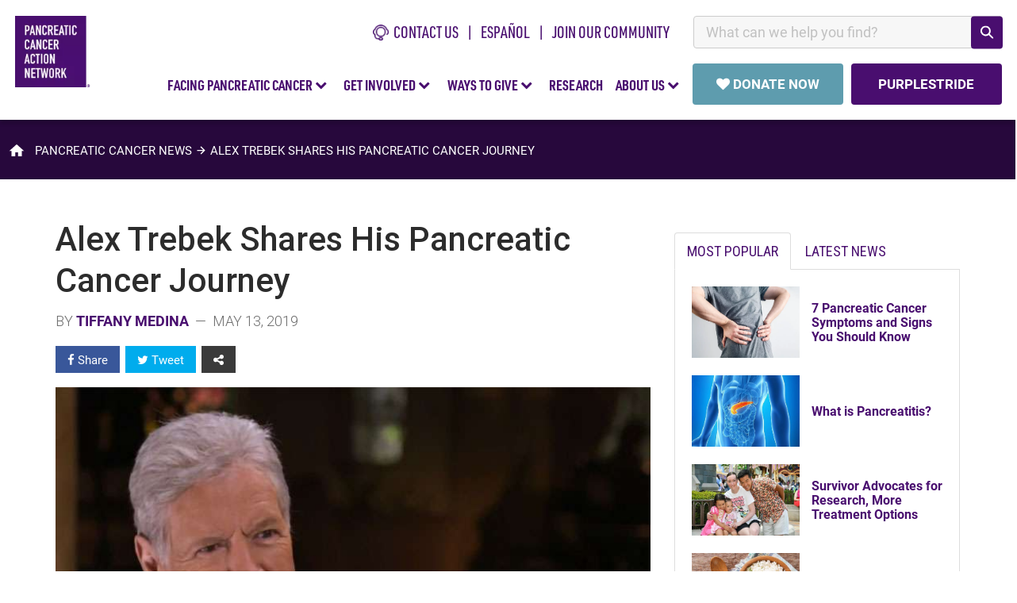

--- FILE ---
content_type: text/html; charset=UTF-8
request_url: https://pancan.org/news/alex-trebek-shares-his-pancreatic-cancer-journey/
body_size: 26643
content:
<!DOCTYPE html>
<html lang="en">

<head>
	<meta charset="UTF-8">
	<!-- init google optimize here -->
	<script>
		var dataLayer = window.dataLayer || [];
		//If necessary, push info into data layer here with dataLayer.push()
	</script>
	<!-- Page hiding snippet for Optimize -->
	<style>.async-hide {opacity: 0 !important;}</style>
	<script>(function(a,s,y,n,c,h,i,d,e){s.className+=' '+y;h.start=1*new Date;
		h.end=i=function(){s.className=s.className.replace(RegExp(' ?'+y),'')};
		(a[n]=a[n]||[]).hide=h;setTimeout(function(){i();h.end=null},c);h.timeout=c;
		})(window,document.documentElement,'async-hide','dataLayer',4000,
		{'GTM-W54F7KG':true});
	</script>
	<!-- Analytics tracking code with Optimize plugin -->
	<script>
		(function(i, s, o, g, r, a, m) {
			i['GoogleAnalyticsObject'] = r;
			i[r] = i[r] || function() {
				(i[r].q = i[r].q || []).push(arguments)
			}, i[r].l = 1 * new Date();
			a = s.createElement(o),
				m = s.getElementsByTagName(o)[0];
			a.async = 1;
			a.src = g;
			m.parentNode.insertBefore(a, m)
		})(window, document, 'script', 'https://www.google-analytics.com/analytics.js', 'ga');

		ga('create', 'UA-53096400-2', 'auto', {
			allowLinker: true
		}); //Insert GA Property ID
		ga('require', 'GTM-W54F7KG'); //Insert Optimize Container ID
	</script>
	<!-- end google optimize here -->
	<!-- Google Tag Manager -->
	<script>
		(function(w, d, s, l, i) {
			w[l] = w[l] || [];
			w[l].push({
				'gtm.start': new Date().getTime(),
				event: 'gtm.js'
			});
			var f = d.getElementsByTagName(s)[0],
				j = d.createElement(s),
				dl = l != 'dataLayer' ? '&l=' + l : '';
			j.async = true;
			j.src =
				'https://www.googletagmanager.com/gtm.js?id=' + i + dl;
			f.parentNode.insertBefore(j, f);
		})(window, document, 'script', 'dataLayer', 'GTM-WHFZ4P');
	</script>
	<!-- End Google Tag Manager -->
	<!-- RKD DIS SCRIPT -->
	<script type="text/javascript" id="" src="https://public.charitable.one/clients/PANCAN/scripts/dmc.js"></script>
	<!-- END RKD DIS SCRIPT -->	
	<meta name="viewport" content="width=device-width, initial-scale=1">
	<meta property="fb:pages" content="11911627997" />
			<!-- Powered By PanCAN --><!-- Powered By PanCAN -->	<meta name='robots' content='index, follow, max-image-preview:large, max-snippet:-1, max-video-preview:-1' />
	<style>img:is([sizes="auto" i], [sizes^="auto," i]) { contain-intrinsic-size: 3000px 1500px }</style>
	
	<!-- This site is optimized with the Yoast SEO Premium plugin v25.4 (Yoast SEO v26.1.1) - https://yoast.com/wordpress/plugins/seo/ -->
	<title>Alex Trebek Shares His Pancreatic Cancer Journey — Pancreatic Cancer Action Network</title>
	<meta name="description" content="Alex Trebek, longtime host of TV game show, “Jeopardy!,” shares his pancreatic cancer journey in a recent interview, including the disease symptoms and treatment side effects he’s faced." />
	<link rel="canonical" href="https://pancan.org/news/alex-trebek-shares-his-pancreatic-cancer-journey/" />
	<meta property="og:locale" content="en_US" />
	<meta property="og:type" content="article" />
	<meta property="og:title" content="Alex Trebek Shares His Pancreatic Cancer Journey" />
	<meta property="og:description" content="Alex Trebek, longtime host of TV game show, “Jeopardy!,” shares his pancreatic cancer journey in a recent interview, including the disease symptoms and treatment side effects he’s faced." />
	<meta property="og:url" content="https://pancan.org/news/alex-trebek-shares-his-pancreatic-cancer-journey/" />
	<meta property="og:site_name" content="Pancreatic Cancer Action Network" />
	<meta property="article:publisher" content="https://www.facebook.com/pancan" />
	<meta property="article:published_time" content="2019-05-13T18:08:53+00:00" />
	<meta property="article:modified_time" content="2020-01-15T17:35:53+00:00" />
	<meta property="og:image" content="https://pancan.org/wp-content/uploads/2019/05/alex-trebek-interview-screen-capture-733x450.jpg" />
	<meta property="og:image:width" content="733" />
	<meta property="og:image:height" content="450" />
	<meta property="og:image:type" content="image/jpeg" />
	<meta name="author" content="Tiffany Medina" />
	<meta name="twitter:card" content="summary_large_image" />
	<meta name="twitter:creator" content="@pancan" />
	<meta name="twitter:site" content="@pancan" />
	<meta name="twitter:label1" content="Written by" />
	<meta name="twitter:data1" content="Tiffany Medina" />
	<meta name="twitter:label2" content="Est. reading time" />
	<meta name="twitter:data2" content="3 minutes" />
	<!-- / Yoast SEO Premium plugin. -->


<link rel='dns-prefetch' href='//secure.gravatar.com' />
<link rel='dns-prefetch' href='//stats.wp.com' />
<link rel='dns-prefetch' href='//v0.wordpress.com' />
<link rel='preconnect' href='//i0.wp.com' />
<link rel="alternate" type="application/rss+xml" title="Pancreatic Cancer Action Network &raquo; Feed" href="https://pancan.org/feed/" />
<link rel="alternate" type="application/rss+xml" title="Pancreatic Cancer Action Network &raquo; Comments Feed" href="https://pancan.org/comments/feed/" />
<script type="text/javascript">
/* <![CDATA[ */
window._wpemojiSettings = {"baseUrl":"https:\/\/s.w.org\/images\/core\/emoji\/16.0.1\/72x72\/","ext":".png","svgUrl":"https:\/\/s.w.org\/images\/core\/emoji\/16.0.1\/svg\/","svgExt":".svg","source":{"concatemoji":"https:\/\/pancan.org\/wp-includes\/js\/wp-emoji-release.min.js?ver=6.8.3"}};
/*! This file is auto-generated */
!function(s,n){var o,i,e;function c(e){try{var t={supportTests:e,timestamp:(new Date).valueOf()};sessionStorage.setItem(o,JSON.stringify(t))}catch(e){}}function p(e,t,n){e.clearRect(0,0,e.canvas.width,e.canvas.height),e.fillText(t,0,0);var t=new Uint32Array(e.getImageData(0,0,e.canvas.width,e.canvas.height).data),a=(e.clearRect(0,0,e.canvas.width,e.canvas.height),e.fillText(n,0,0),new Uint32Array(e.getImageData(0,0,e.canvas.width,e.canvas.height).data));return t.every(function(e,t){return e===a[t]})}function u(e,t){e.clearRect(0,0,e.canvas.width,e.canvas.height),e.fillText(t,0,0);for(var n=e.getImageData(16,16,1,1),a=0;a<n.data.length;a++)if(0!==n.data[a])return!1;return!0}function f(e,t,n,a){switch(t){case"flag":return n(e,"\ud83c\udff3\ufe0f\u200d\u26a7\ufe0f","\ud83c\udff3\ufe0f\u200b\u26a7\ufe0f")?!1:!n(e,"\ud83c\udde8\ud83c\uddf6","\ud83c\udde8\u200b\ud83c\uddf6")&&!n(e,"\ud83c\udff4\udb40\udc67\udb40\udc62\udb40\udc65\udb40\udc6e\udb40\udc67\udb40\udc7f","\ud83c\udff4\u200b\udb40\udc67\u200b\udb40\udc62\u200b\udb40\udc65\u200b\udb40\udc6e\u200b\udb40\udc67\u200b\udb40\udc7f");case"emoji":return!a(e,"\ud83e\udedf")}return!1}function g(e,t,n,a){var r="undefined"!=typeof WorkerGlobalScope&&self instanceof WorkerGlobalScope?new OffscreenCanvas(300,150):s.createElement("canvas"),o=r.getContext("2d",{willReadFrequently:!0}),i=(o.textBaseline="top",o.font="600 32px Arial",{});return e.forEach(function(e){i[e]=t(o,e,n,a)}),i}function t(e){var t=s.createElement("script");t.src=e,t.defer=!0,s.head.appendChild(t)}"undefined"!=typeof Promise&&(o="wpEmojiSettingsSupports",i=["flag","emoji"],n.supports={everything:!0,everythingExceptFlag:!0},e=new Promise(function(e){s.addEventListener("DOMContentLoaded",e,{once:!0})}),new Promise(function(t){var n=function(){try{var e=JSON.parse(sessionStorage.getItem(o));if("object"==typeof e&&"number"==typeof e.timestamp&&(new Date).valueOf()<e.timestamp+604800&&"object"==typeof e.supportTests)return e.supportTests}catch(e){}return null}();if(!n){if("undefined"!=typeof Worker&&"undefined"!=typeof OffscreenCanvas&&"undefined"!=typeof URL&&URL.createObjectURL&&"undefined"!=typeof Blob)try{var e="postMessage("+g.toString()+"("+[JSON.stringify(i),f.toString(),p.toString(),u.toString()].join(",")+"));",a=new Blob([e],{type:"text/javascript"}),r=new Worker(URL.createObjectURL(a),{name:"wpTestEmojiSupports"});return void(r.onmessage=function(e){c(n=e.data),r.terminate(),t(n)})}catch(e){}c(n=g(i,f,p,u))}t(n)}).then(function(e){for(var t in e)n.supports[t]=e[t],n.supports.everything=n.supports.everything&&n.supports[t],"flag"!==t&&(n.supports.everythingExceptFlag=n.supports.everythingExceptFlag&&n.supports[t]);n.supports.everythingExceptFlag=n.supports.everythingExceptFlag&&!n.supports.flag,n.DOMReady=!1,n.readyCallback=function(){n.DOMReady=!0}}).then(function(){return e}).then(function(){var e;n.supports.everything||(n.readyCallback(),(e=n.source||{}).concatemoji?t(e.concatemoji):e.wpemoji&&e.twemoji&&(t(e.twemoji),t(e.wpemoji)))}))}((window,document),window._wpemojiSettings);
/* ]]> */
</script>
<link rel='shortlink' href='https://wp.me/pfIJHy-c5A' />
	<style>img#wpstats{display:none}</style>
		<link rel="icon" href="/wp-content/uploads/2019/04/cropped-bug-32x32.png" sizes="32x32" />
<link rel="icon" href="/wp-content/uploads/2019/04/cropped-bug-192x192.png" sizes="192x192" />
<link rel="apple-touch-icon" href="/wp-content/uploads/2019/04/cropped-bug-180x180.png" />
<meta name="msapplication-TileImage" content="/wp-content/uploads/2019/04/cropped-bug-270x270.png" />
	

	<link rel="preload" as="style" onload="this.onload=null;this.rel='stylesheet'" href="/wp-content/themes/pancan/compresser/dist/css/main.css?v=24">	
	<link rel="preload" href="https://use.typekit.net/ety4kky.css" as="style" crossorigin="anonymous" onload="this.onload=null;this.rel='stylesheet'">	
	<link rel="preload" href="https://use.typekit.net/ybi1uqd.css" as="style" crossorigin="anonymous" onload="this.onload=null;this.rel='stylesheet'">	
	<script type="text/javascript"  src="/wp-content/themes/pancan/compresser/dist/js/main.js?v=0124"></script>	 
	<noscript>
		<link rel="stylesheet" href="https://use.typekit.net/ety4kky.css" />	
		<link rel="stylesheet" href="https://use.typekit.net/ybi1uqd.css">
		<link rel="stylesheet" href="/wp-content/themes/pancan/compresser/dist/css/main.css">	
	</noscript>	
	<!-- Share this dep -->	
	<script type='text/javascript' src='https://platform-api.sharethis.com/js/sharethis.js#property=64839e077a3efa0012933813&product=inline-share-buttons' async='async'></script>
	<!-- Embed LO Survey Module -->
	<script>		
		(async function(w,d,$){
			const module_path = 'embed-surveys-lo';
			const manifestURL = `https://d3p12cfhe1hrbz.cloudfront.net/${module_path}/asset-manifest.json`;
			const result = await fetch(manifestURL).then(json => json.json()).then(data => data).catch(error => error);
			/* Construct the refs */
			for(const file in result.entrypoints){
				if(!result.entrypoints[file].includes('.css')){
					const ele = $(`<script src="https://d3p12cfhe1hrbz.cloudfront.net/${module_path}/${result.entrypoints[file]}" />`);
					$('body').append(ele);
				} else {
					const ele = $(`<link rel="stylesheet" href="https://d3p12cfhe1hrbz.cloudfront.net/${module_path}/${result.entrypoints[file]}" />`);
					$('body').append(ele);			
				}		
			}
		})(window,document,window.jQuery);
	</script>
	<!-- Embed LO Survey Module -->
	<!-- Fundraiseup installation code -->
	<!-- Fundraise Up: the new standard for online giving -->
<script>(function(w,d,s,n,a){if(!w[n]){var l='call,catch,on,once,set,then,track,openCheckout'
    .split(','),i,o=function(n){return'function'==typeof n?o.l.push([arguments])&&o
    :function(){return o.l.push([n,arguments])&&o}},t=d.getElementsByTagName(s)[0],
    j=d.createElement(s);j.async=!0;j.src='https://cdn.fundraiseup.com/widget/'+a+'';
    t.parentNode.insertBefore(j,t);o.s=Date.now();o.v=5;o.h=w.location.href;o.l=[];
    for(i=0;i<8;i++)o[l[i]]=o(l[i]);w[n]=o}
    })(window,document,'script','FundraiseUp','ABJJCCQK');</script>
<!-- End Fundraise Up -->	<!-- Fundraiseup installation code -->
</head>

<body itemscope itemtype="http://schema.org/Organization">
	<!-- Google Tag Manager (noscript) -->
	<noscript><iframe src="https://www.googletagmanager.com/ns.html?id=GTM-WHFZ4P" height="0" width="0" style="display:none;visibility:hidden"></iframe></noscript>
	<!-- End Google Tag Manager (noscript) -->

	<header class="site-header">
		<!-- Sliver Banner -->
		<div id="sliver-container"></div>
		<!-- Sliver Banner -->
		<!-- pre header -->
		<div class="preheader-extended">
			<!-- LO survey form embed -->
<div class="hidden nav-signupform-holder" id="nav-signupform-holder">
				<div id="custom-embed-survey-1403">
					<h4 class="join-lightbox-header">Get Our Latest News!</h4>
					<div class="embeded-lo-pancan-survey" surveyId="1403"></div>
				</div>
				<script async>
					//Register the listener 
					document.addEventListener('survey_1403_submit_success', (e) => {
						const thankyou_message = `<div>
							<strong style="display:table; line-height:1.2; font-size:18px;">Thank you for signing up to receive the latest news from PanCAN.</strong>
							<br>
							<p class="over-solid" style="line-height:1.2;">
							In the weeks ahead, we'll be familiarizing you with our comprehensive approach to ending pancreatic cancer through advancing scientific research, building community, sharing knowledge and advocating for patients. 
							</p>
							<br>
							<p class="over-solid" style="line-height:1.2;">
							We're honored to welcome you into the PanCAN family.
							</p>
							</div>`;
						$('#custom-embed-survey-1403').html(thankyou_message);
					});
				</script>
				<style>
					.nav-signup-lightbox-content {
						max-width: 600px!important;
						height: auto!important;
					}
					.join-lightbox-header {
						font-family: dinot-condbold;
						font-size: 28px;
						line-height: 1.2;
						color: #490e6f;
						text-transform: uppercase;
					}
					.nav-signupform-holder {
						max-width: 500px;
						padding: 15px 35px 50px;
					}
					.nav-signupform-holder .container-embed-lo-survey button.survey-submit-btn.sf-1403 {
						margin: 20px auto 0px;
						width: 100%;
						background-color: #490e6f;
						padding: 14px 30px;
						font-family: 'Roboto';
						text-transform: uppercase;
						font-weight: bold;
						color:#fff;
						font-size: 17px;
					}
					.nav-signupform-holder .container-embed-lo-survey form {width: 100%; padding: 0px;}
					.nav-signupform-holder .container-embed-lo-survey .form-group > label {display:none;}
					/* .contact-form.footer .container-embed-lo-survey .form-group > label[for="label-18239"] {display: block; text-align: left;} */
					.contact-form.footer .container-embed-lo-survey form .form-group {width: 100%; margin-bottom: 0px;}
					.nav-signupform-holder input[placeholder="source"] {display:none;}
					.nav-signupform-holder input[type="checkbox"] {width: auto!important;}
				</style>
				<!-- LO survey form embed -->	
			</div>
			<!-- LO survey form embed -->			<div>
				<ul id="preheader-list">						
				<li><a href="/contact-us/" class="item-image-icon"><img width="20" src="/wp-content/uploads/2023/11/CallPS_4X.png" alt="phone icon">&nbsp;&nbsp;CONTACT US</a></li>
				<li><a href="/es/">español</a></li>
				<li><a href="#" class="join-the-list-trigger remove-pipe">Join Our Community</a></li>
				<li style="min-width:390px;" id="searchbar-nav-holder">
					<div class="search-input-header" id="search-input-header"></div>
					<script src="https://pancan.org/wp-content/themes/pancan/react/build/search.bundle.js" async defer ></script>
					<link rel="stylesheet" href="https://pancan.org/wp-content/themes/pancan/react/build/styles/search.css">
				</li>
				</ul>
			</div>			
		</div>
		<!-- pre header -->

		<!-- Nav container -->
		<div class="nav-container">
			<header class="cd-main-header">		
				<ul class="donate-top-holder"></ul>
				<ul class="cd-header-buttons">
				<li><a class="cd-nav-trigger" href="#cd-primary-nav"><span></span></a></li>
				</ul> <!-- cd-header-buttons -->

				<!-- <a class="cd-logo" href="/" title="Pancan.org"><img src="/wp-content/themes/pancan/images/pancreatic-cancer-action-network.png" alt="Logo"  ></a>  -->
				<a class="cd-logo" href="/" title="Pancan.org"><img data-src="/wp-content/uploads/2023/11/pancan-logo.png" src="[data-uri]" alt="Logo"></a>
			</header>
		</div>
		<!-- Nav container -->
		<!-- Navbar -->
		<nav class="cd-nav">
			<ul id="cd-primary-nav" class="cd-primary-nav">
				<li class="hidden scrolling-close"><a class="cd-nav-trigger" href="#cd-primary-nav"><i class="fa fa-times purple" style="font-size:30px;"></i></a></li>
				<li class="has-children">
					<a href="#" class="root-nav-item">FACING PANCREATIC CANCER&nbsp;<i class="fa fa-chevron-down purple" aria-hidden="true"></i></a>
					<ul class="cd-secondary-nav is-hidden"> 
						<li class="go-back"><a href="#0">FACING PANCREATIC CANCER</a></li>
						<li class="has-children" style="border-left:none;">
							<a class="no-arrow bold-option-text" data-trigger="header-navigation-expanded-menu-links-pancan no-arrow" data-parent="fpc" href="/facing-pancreatic-cancer/">Learn About Pancreatic Cancer</a>
							<a class="option-a no-arrow" style="font-weight: normal;" data-trigger="header-navigation-expanded-menu-links-pancan" data-parent="fpc" href="/facing-pancreatic-cancer/">Overview</a>
							<a class="option-a no-arrow" style="font-weight: normal;" data-trigger="header-navigation-expanded-menu-links-pancan" data-parent="fpc" href="/facing-pancreatic-cancer/about-pancreatic-cancer/what-is-the-pancreas/">What is the Pancreas? </a>
							<a class="option-a no-arrow" style="font-weight: normal;" data-trigger="header-navigation-expanded-menu-links-pancan" data-parent="fpc" href="/facing-pancreatic-cancer/about-pancreatic-cancer/what-is-pancreatic-cancer/#whatis">What is Pancreatic Cancer?</a>
							<a class="option-a no-arrow" style="font-weight: normal;" data-trigger="header-navigation-expanded-menu-links-pancan" data-parent="fpc" href="/facing-pancreatic-cancer/symptoms-and-diagnosis/">Symptoms &amp; Diagnosis</a>
							<a class="option-a no-arrow" style="font-weight: normal;" data-trigger="header-navigation-expanded-menu-links-pancan" data-parent="fpc" href="/facing-pancreatic-cancer/patient-services/talk-test-take-control/">About Genetic and Biomarker Testing</a>
							<a class="option-a no-arrow" style="font-weight: normal;" data-trigger="header-navigation-expanded-menu-links-pancan" data-parent="fpc" href="/facing-pancreatic-cancer/kras-mutations/">KRAS Mutations and Pancreatic Cancer</a>
							<a class="option-a no-arrow" style="font-weight: normal;" data-trigger="header-navigation-expanded-menu-links-pancan" data-parent="fpc" href="/facing-pancreatic-cancer/treatment/">Treatment</a>
							<a class="option-a no-arrow" style="font-weight: normal;" data-trigger="header-navigation-expanded-menu-links-pancan" data-parent="fpc" href="/facing-pancreatic-cancer/living-with-pancreatic-cancer/">Living with Pancreatic Cancer</a>
							<a class="option-a no-arrow" style="font-weight: normal;" data-trigger="header-navigation-expanded-menu-links-pancan" data-parent="fpc" href="/facing-pancreatic-cancer/living-with-pancreatic-cancer/diet-and-nutrition/">Diet &amp; Nutrition</a>
							<a class="option-a no-arrow" style="font-weight: normal;" data-trigger="header-navigation-expanded-menu-links-pancan" data-parent="fpc" href="/facing-pancreatic-cancer/patient-services/educational-events/">Educational Webinars</a>
							<a class="option-a no-arrow" style="font-weight: normal;" data-trigger="header-navigation-expanded-menu-links-pancan" data-parent="fpc" href="/stories/">Stories of Hope</a>
							<a class="option-a no-arrow" style="font-weight: normal;" data-trigger="header-navigation-expanded-menu-links-pancan" data-parent="fpc" href="/pancreatic-cancer-and-the-black-community/">Pancreatic Cancer and the Black Community</a> 
						</li>

						<li class="has-children">
							<a class="no-arrow bold-option-text" data-trigger="header-navigation-expanded-menu-links-pancan" data-parent="fpc" href="/facing-pancreatic-cancer/patient-services/">Resources &amp; Services</a>
							<a class="option-a no-arrow" style="font-weight: normal;" data-trigger="header-navigation-expanded-menu-links-pancan" data-parent="fpc" href="/facing-pancreatic-cancer/patient-services/">Personal one-to-one Support</a>
							<a class="option-a no-arrow" style="font-weight: normal;" data-trigger="header-navigation-expanded-menu-links-pancan" data-parent="fpc" href="/facing-pancreatic-cancer/right-track/">The Right Track For You</a>
							<a class="option-a no-arrow" style="font-weight: normal;" data-trigger="header-navigation-expanded-menu-links-pancan" data-parent="fpc" href="/facing-pancreatic-cancer/treatment/treatment-types/clinical-trials/">Clinical Trials</a>
							<a class="option-a no-arrow" style="font-weight: normal;" data-trigger="header-navigation-expanded-menu-links-pancan" data-parent="fpc" href="/facing-pancreatic-cancer/patient-services/know-your-tumor/">Know Your Tumor<sup style="font-size:75%;line-height:0;">&reg;</sup></a>
							<a class="option-a no-arrow" style="font-weight: normal;" data-trigger="header-navigation-expanded-menu-links-pancan" data-parent="fpc" href="/facing-pancreatic-cancer/resources-support-and-research/support-groups/">Support Groups</a>
							<a class="option-a no-arrow" style="font-weight: normal;" data-trigger="header-navigation-expanded-menu-links-pancan" data-parent="fpc" href="/facing-pancreatic-cancer/patient-services/survivor-and-caregiver-network/">Survivor &amp; Caregiver Network</a>
							<a class="option-a no-arrow" style="font-weight: normal;" data-trigger="header-navigation-expanded-menu-links-pancan" data-parent="fpc" href="/for-healthcare-professionals/">For Healthcare Professionals</a>
							<a class="option-a no-arrow" style="font-weight: normal;" data-trigger="header-navigation-expanded-menu-links-pancan" data-parent="fpc" href="/facing-pancreatic-cancer/patient-services/packet-order/">Free Educational Packet</a>
						</li>
					</ul>
				</li>

				<li class="has-children">
					<a href="#" class="root-nav-item">GET INVOLVED&nbsp;<i class="fa fa-chevron-down purple" aria-hidden="true"></i></a>
					<ul class="cd-secondary-nav is-hidden">
						<li class="go-back"><a href="#0">GET INVOLVED</a></li>
						<li class="has-children" style="border-left:none;">
						<a class="no-arrow bold-option-text" data-trigger="header-navigation-expanded-menu-links-pancan" data-parent="gi" href="/get-involved/">Ways to Get Involved</a>
						<a class="option-a no-arrow" data-trigger="header-navigation-expanded-menu-links-pancan" data-parent="gi" href="/get-involved/">Overview</a>
						<a class="option-a no-arrow" data-trigger="header-navigation-expanded-menu-links-pancan" data-parent="gi" href="https://secure.pancan.org/site/SPageServer/?pagename=purplestride_home" target="_new">PurpleStride Walks</a>
						<a class="option-a no-arrow" data-trigger="header-navigation-expanded-menu-links-pancan" data-parent="gi" href="/get-involved/volunteer/">Volunteer</a>
						<a class="option-a no-arrow" data-trigger="header-navigation-expanded-menu-links-pancan" data-parent="gi" href="/get-involved/volunteer/local/events-and-activities/">Local Events &amp; Activities</a>
						<a class="option-a no-arrow" data-trigger="header-navigation-expanded-menu-links-pancan" data-parent="gi" href="/get-involved/advocacy/">Be an Advocate</a>
						<a class="option-a no-arrow" data-trigger="header-navigation-expanded-menu-links-pancan" data-parent="gi" href="https://secure.pancan.org/site/PageServer?pagename=diy_landing" target="_new">Host Your Own Fundraiser</a>
						<a class="option-a no-arrow" data-trigger="header-navigation-expanded-menu-links-pancan" data-parent="wtg" href="https://secure.pancan.org/site/TR?company_id=7316&pg=national_company" target="_new">Endurance Events</a>
						<a class="option-a no-arrow" data-trigger="header-navigation-expanded-menu-links-pancan" data-parent="gi" href="/social-media/">Social Media</a>
						<a class="option-a no-arrow" data-trigger="header-navigation-expanded-menu-links-pancan" data-parent="gi" href="/category/stories/volunteers/">Supporter Stories</a>
						</li>
						<li class="has-children"></li>
					</ul>
				</li>

				<li class="has-children">
					<a href="#" class="root-nav-item">WAYS TO GIVE&nbsp;<i class="fa fa-chevron-down purple" aria-hidden="true"></i></a>
					<ul class="cd-secondary-nav is-hidden">
						<li class="go-back"><a href="#0">WAYS TO GIVE</a></li>
						<li class="has-children" style="border-left:none;">
						<a class="no-arrow bold-option-text" data-trigger="header-navigation-expanded-menu-links-pancan" data-parent="wtg" href="/ways-to-give/">Ways to Give</a>
						<a class="option-a no-arrow" data-trigger="header-navigation-expanded-menu-links-pancan" data-parent="wtg" href="/ways-to-give/">Overview</a>
						<a class="option-a no-arrow" data-trigger="header-navigation-expanded-menu-links-pancan" data-parent="wtg" href="#FUNGMWGYGJJ">Donate Now</a>
						<a class="option-a no-arrow" data-trigger="header-navigation-expanded-menu-links-pancan" data-parent="wtg" href="/ways-to-give/employer-matching-gift-programs/">Employer Matching Gifts</a>
						<a class="option-a no-arrow" data-trigger="header-navigation-expanded-menu-links-pancan" data-parent="wtg" href="https://secure.pancan.org/site/SPageServer/?pagename=purplestride_home" target="_new">PurpleStride Walks</a>
						<a class="option-a no-arrow" data-trigger="header-navigation-expanded-menu-links-pancan" data-parent="wtg" href="https://secure.pancan.org/site/PageServer?pagename=diy_landing" target="_new">Host Your Own Fundraiser</a>						
						<a class="option-a no-arrow" data-trigger="header-navigation-expanded-menu-links-pancan" data-parent="wtg" href="/ways-to-give/create-a-legacy/">Create a Legacy</a>
						<a class="option-a no-arrow" data-trigger="header-navigation-expanded-menu-links-pancan" data-parent="wtg" href="/corporate-champions/">Corporate Partnerships</a>
						<a class="option-a no-arrow" data-trigger="header-navigation-expanded-menu-links-pancan" data-parent="wtg" href="/ways-to-give/donations-changing-lives/">How You Change Lives</a>
						<a class="option-a no-arrow" data-trigger="header-navigation-expanded-menu-links-pancan" data-parent="wtg" href="/donors/">Donor Stories</a>
						</li>
						<li class="has-children"></li>
					</ul>
				</li>

				<li class="">
					<a href="/research/" class="root-nav-item" data-trigger="header-navigation-expanded-menu-links-pancan">RESEARCH</a>
					<ul class="cd-secondary-nav is-hidden">
						<li class="go-back"><a href="#0">BACK</a></li>
						<li class="has-children" style="border-left:none;">
						<a class="no-arrow bold-option-text" data-trigger="header-navigation-expanded-menu-links-pancan" data-parent="rsh" href="/research/">Research</a>
						<a class="option-a no-arrow" data-trigger="header-navigation-expanded-menu-links-pancan" data-parent="rsh" href="/research/">Overview</a>
						<a class="option-a no-arrow" data-trigger="header-navigation-expanded-menu-links-pancan" data-parent="rsh" href="/research/increasing-pancreatic-cancer-research-funding/">Funding Research</a>
						<a class="option-a no-arrow" data-trigger="header-navigation-expanded-menu-links-pancan" data-parent="rsh" href="/research/scientific-and-clinical-initiatives/">Scientific and Clinical Initiatives</a>
						<a class="option-a no-arrow" data-trigger="header-navigation-expanded-menu-links-pancan" data-parent="rsh" href="/research/precision-promise/">Precision Promise<sup>SM</sup></a>
						<a class="option-a no-arrow" data-trigger="header-navigation-expanded-menu-links-pancan" data-parent="rsh" href="/research/resources-for-researchers/">Resources for Researchers</a>
						<a class="option-a no-arrow" data-trigger="header-navigation-expanded-menu-links-pancan" data-parent="rsh" href="/research/grants-program/">Research Grants Program</a>
						<a class="option-a no-arrow" data-trigger="header-navigation-expanded-menu-links-pancan" data-parent="rsh" href="/for-healthcare-professionals/">Resources for Healthcare Professionals</a>
						<a class="option-a no-arrow" data-trigger="header-navigation-expanded-menu-links-pancan" data-parent="rsh" href="/research/resources-for-researchers/">Careers and Conferences</a>
						<a class="option-a no-arrow" data-trigger="header-navigation-expanded-menu-links-pancan" data-parent="rsh" href="/research/community-for-progress/">Professional Networking</a>
						<a class="option-a no-arrow" data-trigger="header-navigation-expanded-menu-links-pancan" data-parent="rsh" href="/research/participate-in-pancreatic-cancer-research/">Be a Part of Research</a>
						<!-- <a class="option-a no-arrow" data-trigger="header-navigation-expanded-menu-links-pancan" data-parent="rsh" href="/research/grants-program/apply-for-a-pancreatic-cancer-research-grant/">Apply for Funding</a>
						<a class="option-a no-arrow" data-trigger="header-navigation-expanded-menu-links-pancan" data-parent="rsh" href="/research/grants-program/grants-awarded/">Grants Awarded</a>
						<a class="option-a no-arrow" data-trigger="header-navigation-expanded-menu-links-pancan" data-parent="rsh" href="/research/strategic-research-program/strategic-research-program-5/#.WHbWvX250fQ">Grants Results</a>
						<a class="option-a no-arrow" data-trigger="header-navigation-expanded-menu-links-pancan" data-parent="rsh" href="/about-us/leadership-teams/scientific-and-medical-advisory-board/">Scientific &amp; Medical Advisory Board</a>	 -->
						</li>

						<li class="has-children">
						<a data-trigger="header-navigation-expanded-menu-links-pancan" data-parent="rsh" href="/research/" class="no-border remove-arrow" style="height:auto;"><img data-src="/wp-content/uploads/2018/05/thumb-research.jpg" src="[data-uri]" style="width:100%;max-width:330px;" alt="research thumb"></a>
						<p>Spark the scientific breakthroughs that innovate treatments to improve the lives of patients.</p>
						<p style="font-size:18px;font-weight:500;">Fund a research grant today.</p>
						<p style="font-weight:400;font-size:16px; ">Call (877) 272-6226, email <a class="anchor-nav" href="mailto:info@pancan.org">info@pancan.org</a> or </p>
						<a href="/contact-us" class="menu-btn">CONTACT US</a>
						</li>

					</ul>
				</li>

				<li class="has-children">
					<a href="#" class="root-nav-item">ABOUT US&nbsp;<i class="fa fa-chevron-down purple" aria-hidden="true"></i></a>
					<ul class="cd-secondary-nav is-hidden">
						<li class="go-back"><a href="#">ABOUT US</a></li>
						<li class="has-children" style="border-left:none;">
						<a class="no-arrow bold-option-text" data-trigger="header-navigation-expanded-menu-links-pancan" data-parent="about" href="/about-us/">About</a>
						<a class="option-a no-arrow" data-trigger="header-navigation-expanded-menu-links-pancan" data-parent="about" href="/about-us/">Our Story</a>
						<a class="option-a no-arrow" data-trigger="header-navigation-expanded-menu-links-pancan" data-parent="about" href="/about-us/5-year-action-plan/">PanCAN Five-Year Action Plan</a> 
						<a class="option-a no-arrow" data-trigger="header-navigation-expanded-menu-links-pancan" data-parent="about" href="/about-us/financial-information/">Annual Report &amp; Financials</a>
						<a class="option-a no-arrow" data-trigger="header-navigation-expanded-menu-links-pancan" data-parent="about" href="/news/">News &amp; Media</a>
						<a class="option-a no-arrow" data-trigger="header-navigation-expanded-menu-links-pancan" data-parent="about" href="/about-us/careers/">Careers</a>
						<a class="option-a no-arrow" data-trigger="header-navigation-expanded-menu-links-pancan" data-parent="about" href="/contact-us/">Contact Us</a>
						</li>

						<li class="has-children">
						<a class="no-arrow bold-option-text" data-trigger="header-navigation-expanded-menu-links-pancan" data-parent="about" href="/about-us/leadership-teams/">Our Leadership</a>
						<a class="option-a no-arrow" data-trigger="header-navigation-expanded-menu-links-pancan" data-parent="about" href="/about-us/our-leadership/pancan-leadership-team/">Executive Team</a>
						<a class="option-a no-arrow" data-trigger="header-navigation-expanded-menu-links-pancan" data-parent="about" href="/about-us/leadership-teams/board-of-directors/">Board of Directors</a>
						<a class="option-a no-arrow" data-trigger="header-navigation-expanded-menu-links-pancan" data-parent="about" href="/about-us/leadership-teams/scientific-and-medical-advisory-board/">Scientific &amp; Medical Advisory Board</a>
						<!-- <a class="option-a no-arrow" data-trigger="header-navigation-expanded-menu-links-pancan" data-parent="about" href="/about-us/leadership-teams/emeritus-scientific-and-medical-advisory-board/">Emeritus Scientific &amp; Medical Advisory Board</a> -->
						<a class="option-a no-arrow" data-trigger="header-navigation-expanded-menu-links-pancan" data-parent="about" href="/about-us/leadership-teams/vac/">Volunteer Advisory Council</a>
						<a class="option-a no-arrow" data-trigger="header-navigation-expanded-menu-links-pancan" data-parent="about" href="/about-us/pancreatic-cancer-action-network-survivor-council/">Survivor Council</a>
						<a class="option-a no-arrow" data-trigger="header-navigation-expanded-menu-links-pancan" data-parent="about" href="/about-us/our-leadership/health-equity-committee/">Health Equity Committee</a>
						</li>
						<li class="has-children"></li>
					</ul>
				</li>

				<li class="mobile-view hidden">
					<a href="/contact-us/">CONTACT US</a>
					<ul class="cd-secondary-nav is-hidden">
						<li class="go-back"><a href="#0">BACK</a></li>
						<li class="has-children" style="border-left:none;">
						<a data-trigger="header-navigation-expanded-menu-links-pancan" data-parent="ctu" href="/contact-us/">Contact Us</a>
						</li>
					</ul>
				</li>
				<li class="button-holder-main-nav">
					<a href="#FUNGMWGYGJJ" class="donate-now">
						<i class="fa fa-heart" aria-hidden="true"></i>&nbsp;DONATE NOW
					</a>
					<a href="https://secure.pancan.org/site/SPageServer/?pagename=purplestride_home" class="purplestride">
						PURPLESTRIDE
					</a>
				</li>						
			</ul> <!-- primary-nav -->
		</nav> <!-- cd-nav -->
		<!-- Navbar -->
	</header>

	<!-- Main Content -->
	<main class="cd-main-content" style="display:none;">

<!-- Bread crumb -->
<div class="row crumb-strip">
    <div class="container">
        <a href="https://pancan.org"><svg style="vertical-align:top;" xmlns="http://www.w3.org/2000/svg" width="22" height="22" viewBox="0 0 48 30"><g class="nc-icon-wrapper" fill="#ffffff"><path d="M20 40V28h8v12h10V24h6L24 6 4 24h6v16z"></path></g></svg></a>&nbsp;&nbsp;&nbsp;<a href="https://pancan.org/news/" rel="category tag">Pancreatic Cancer News</a>&nbsp;<svg style="vertical-align: middle;" xmlns="http://www.w3.org/2000/svg" width="15" height="15" viewBox="0 0 24 24"><g class="nc-icon-wrapper" fill="#ffffff"><path d="M12 4l-1.41 1.41L16.17 11H4v2h12.17l-5.58 5.59L12 20l8-8z"></path></g></svg>&nbsp;<span style="color:#ffffff; vertical-align:middle;">Alex Trebek Shares His Pancreatic Cancer Journey</span>    </div>
</div>
<div class="container padding-top-md">
    <div class="row">
        <div class="col-md-8 col-lg-8 ">
            <h1 class="post-title">Alex Trebek Shares His Pancreatic Cancer Journey</h1>
                        <p class="post-author text-uppercase over-solid" id="authors-holder">
                by
                                                                        <strong class="blog-authors"><a href="https://pancan.org/author/tiffany-medina/">Tiffany Medina</a></strong>
                    &nbsp;&mdash;&nbsp;
                <span>May 13, 2019</span>            </p>
            <div class="share-content">
                <div class="addthis_toolbox addthis_32x32_style">
   <div class="custom_images">
     <a class="addthis_button_facebook st-custom-button"  data-network="facebook"><i class="fa fa-facebook"></i>&nbsp;Share</a>
     <a class="addthis_button_twitter st-custom-button"  data-network="twitter"><i class="fa fa-twitter"></i>&nbsp;Tweet</a>
     <a class="addthis_button_email st-custom-button"  data-network="sharethis"><i class="fa fa-share-alt"></i></a>
   </div>
 </div>            </div>
                        <div class="content-left-column">
                <div class="post-content entry-content">
                                            <div class="post-image">
                            <img width="733" height="450" src="/wp-content/uploads/2019/05/alex-trebek-interview-screen-capture-733x450.jpg" class="img-responsive responsive--full wp-post-image" alt="Jeopardy! TV show host Alex Trebek" title="Feature image" decoding="async" fetchpriority="high" srcset="/wp-content/uploads/2019/05/alex-trebek-interview-screen-capture-733x450.jpg 733w, /wp-content/uploads/2019/05/alex-trebek-interview-screen-capture-733x450-300x184.jpg 300w, /wp-content/uploads/2019/05/alex-trebek-interview-screen-capture-733x450-233x143.jpg 233w, /wp-content/uploads/2019/05/alex-trebek-interview-screen-capture-733x450-624x383.jpg 624w" sizes="(max-width: 733px) 100vw, 733px" />                            <span class="post-image-caption">
                                <p style="line-height: 21px;"></p>
                            </span>
                        </div>
                                        <p>“Jeopardy!” show host Alex Trebek, 78, opened up about his <a href="/facing-pancreatic-cancer/about-pancreatic-cancer/what-is-pancreatic-cancer/">pancreatic cancer</a> diagnosis in a CBS News “Sunday Morning” <a href="https://www.cbsnews.com/news/jeopardy-host-alex-trebek-on-his-cancer-diagnosis/" target="_blank" rel="noopener noreferrer">interview</a> that aired May 12.</p>
<p>Trebek shared that his <a href="/facing-pancreatic-cancer/">pancreatic cancer journey</a> started with a pain in his belly that wouldn’t go away. After taking some tests, his <a href="/facing-pancreatic-cancer/diagnosis/choosing-your-healthcare-team/members-of-the-healthcare-team/">healthcare team</a> confirmed there was an issue – a tumor the size of a small fist on his <a href="/facing-pancreatic-cancer/about-pancreatic-cancer/what-is-the-pancreas/">pancreas</a>.</p>
<p><em>Pancreatic cancer may cause only vague unexplained <a href="/facing-pancreatic-cancer/symptoms/">symptoms</a>. Pain (usually in the abdomen or back), weight loss, jaundice (yellowing of the skin and/or eyes) with or without itching, loss of appetite, nausea, change in stool, pancreatitis and recent-onset diabetes are symptoms that may indicate pancreatic cancer. If you are experiencing one or more of these symptoms, the <a href="https://www.pancan.org/">Pancreatic Cancer Action Network</a> (PanCAN) urges you to speak to your doctor immediately and reference pancreatic cancer.</em></p>
<p>On March 6, Trebek announced in a short clip from the “Jeopardy!” set that he had been diagnosed with <a href="/news/5-things-to-know-about-stage-iv-pancreatic-cancer/">stage IV pancreatic cancer</a>.</p>
<p>Reflecting to when he received the <a href="/facing-pancreatic-cancer/diagnosis/">diagnosis</a>, Trebek admitted the disease caught his attention. “I knew about pancreatic cancer.”</p>

          <div class="parallax-holder" id="parallax-holder-90923" onClick="revealUnitClick()"></div>
          <script>
               var parallax = document.createElement("div");
               parallax.classList.add("container-parallax");     
               parallax.setAttribute("id", "container-parallax-90923");     

               var item = document.createElement("div");               
               item.classList.add("parallax-item");    
               item.classList.add("unit-90923");
               item.setAttribute("data-type", "general");              
               $(parallax).html(item);    
               var container = $(parallax);        
               $("#parallax-holder-90923").html(container);               

               var is_mobile = false;
               var iOSDevice = (/iPad|iPhone|iPod/.test(navigator.platform) || (navigator.platform === "MacIntel" && navigator.maxTouchPoints > 1)) && !window.MSStream;
               
               if( /Android|webOS|BlackBerry|IEMobile|Opera Mini/i.test(navigator.userAgent) || iOSDevice){
                    is_mobile = true;                   
               }

               if(!is_mobile) {
                    var placeholder = document.createElement("div");
                    placeholder.classList.add("parallax-item-background");
                    $("#parallax-holder-90923").append(placeholder);
               }

               $(window).on("scroll", function(){
                    window.requestAnimationFrame(function(){                          
                         var hT = $("#parallax-holder-90923").offset().top;
                         var hH = $("#parallax-holder-90923").outerHeight();
                         var wH = $(window).height();
                         var wS = $(this).scrollTop();

                         if (wS > (hT+hH - wH) - 1000){
                              var where = wS - hT;
                              $("#container-parallax-90923").css({ transform: "translate3d(0px," + (where - 100) + "px, 0px)" });
                         }                        
                    });
               });  

               function revealUnitClick(){
                    var type = $(".parallax-item").attr("data-type");
                    console.log(type);
                    var location = window.location.pathname;
                    var goto = "/facing-pancreatic-cancer/treatment/treatment-types/clinical-trials/";
                    var fields = {
                         eventCategory: "CTAM",
                         eventAction: "click",
                         eventLabel: "reveal-banner-ctam-jan"
                    };
                    if(type === "ps"){
                         fields.eventLabel =  "reveal-banner-patient-central";
                         goto = "/facing-pancreatic-cancer/patient-services/";
                    }
                    
                   window.ga("send", "event", fields);
                   window.location.href = goto;
               }  
          </script>
          
          <style>
               .parallax-holder {height: 350px;  position: relative; cursor: pointer; overflow: hidden; margin-top: 20px; margin-bottom:30px; }
               .container-parallax {padding:0; height: 100%; width: 100%; position:absolute;  z-index: 0; top: 100%;}
               .parallax-item { height: 100%; width: 100%;}
               .parallax-item.unit-90923 { background: url(https://0b9aafecab229788ebf1-90f622f94aeb4d165ef7469777c28f31.ssl.cf2.rackcdn.com/AdUnits/reveal/01-20/scroll-reveal-generic-desktop2.jpg) center center / contain no-repeat;}
               .parallax-item-background { height: 97%; background:  #f3f3f3; z-index: -5; width: 100%; border-radius: 2px; }
               @media(max-width: 991px){                    
                    .parallax-holder {height: 500px; }
                    .container-parallax {top: 45%;}
                    .parallax-item.unit-90923 { background: url(https://0b9aafecab229788ebf1-90f622f94aeb4d165ef7469777c28f31.ssl.cf2.rackcdn.com/AdUnits/reveal/01-20/scroll-reveal-generic-mobile2.jpg) center center / auto no-repeat;}
                    .parallax-item-background { height: 100%;}
               }
               @media(max-width: 767px){
                    .parallax-holder {height: 500px;}
                    .container-parallax {top: 45%;}
                    .parallax-item.unit-90923 { background: url(https://0b9aafecab229788ebf1-90f622f94aeb4d165ef7469777c28f31.ssl.cf2.rackcdn.com/AdUnits/reveal/01-20/scroll-reveal-generic-mobile2.jpg) center center / cover no-repeat;}
               }
          </style>         
     
<p>Pancreatic cancer is the world’s toughest cancer with a five-year survival rate of just <a href="/news/increase-in-pancreatic-cancer-diagnoses-expected-in-2019/">9 percent</a> in the United States. It is the third leading cause of cancer-related death in the United States and demands urgent action to save lives.</p>
<p>Since his diagnosis, Trebek has been making sure that others know about the disease, too. In addition to sharing his journey with the media, Trebek joined <a href="http://support.pancan.org/site/TR/PurpleStride/PurpleStride?pg=entry&amp;fr_id=1670" target="_blank" rel="noopener noreferrer">PurpleStride LA</a>, the walk to end pancreatic cancer, last Saturday. At the event, Trebek shared <a href="/news/alex-trebek-joins-55-survivors-2300-others-at-purplestride-los-angeles/">inspirational remarks</a> and rallied with the other survivors in attendance. He also thanked his staff, who formed the PurpleStride team, “<a href="http://support.pancan.org/site/TR/PurpleStride/PurpleStride?team_id=19852&amp;pg=team&amp;fr_id=1670" target="_blank" rel="noopener noreferrer">Team Alex</a>,” for their tremendous support and fundraising efforts.</p>
<p>In addition to raising awareness of pancreatic cancer and its symptoms, Trebek discussed the treatment <a href="/facing-pancreatic-cancer/treatment/side-effects-of-treatment/">side effects</a> he encountered. Early on in his <a href="/facing-pancreatic-cancer/treatment/">treatment</a> journey, Trebek had stomach cramps that could become so <a href="/facing-pancreatic-cancer/living-with-pancreatic-cancer/managing-side-effects-palliative-care/symptoms-pain/">painful</a> they left him writhing and crying on the floor of his dressing room.</p>
<p><em>Seeing healthcare professionals who focus on symptom management and <a href="/facing-pancreatic-cancer/living-with-pancreatic-cancer/managing-side-effects-palliative-care/">supportive (palliative) care</a> improves outcomes and is critical for your quality of life. PanCAN strongly recommends that symptom management and supportive (palliative) care should be provided early in your diagnosis as well as during and after treatment.</em></p>
<p>And while pancreatic cancer takes a toll on the patient, Trebek also learned that this journey is &#8220;extremely difficult for the <a href="/facing-pancreatic-cancer/resources-support-and-research/for-caregivers/">caregivers</a>.&#8221;</p>
<p><em>PanCAN’s <a href="/facing-pancreatic-cancer/patient-services/">PanCAN Patient Services</a> has free resources and information about supportive care for patients and support for caregivers at any point in their journey.</em></p>
<p>Trebek also experienced <a href="/news/feeling-your-best-inside-and-out-when-fighting-pancreatic-cancer/">hair loss</a> from <a href="/facing-pancreatic-cancer/treatment/treatment-types/chemotherapy/">chemotherapy</a>. But the winner of six Daytime Emmy Awards is upbeat as ever. He hopes his hair will be back by September, when he will begin taping his 36th season of “Jeopardy!”</p>
<p>Trebek said, “I’ve had so many people send cards, <a href="/news/stage-iv-pancreatic-cancer-survivor-writes-open-letter-to-alex-trebek/">letters</a>, tweets – whatever. Offering prayers. For 35 years I’ve enjoyed the success of the show. But I’ve never really thought about the impact the program was having on American viewers. And I’ve become part of their lives.”</p>
<div class="row" style="border-top: 1px solid #490e6f; border-bottom: 1px solid #490e6f; margin-top: 20px; margin-bottom: 30px; margin-left: 0; margin-right: 0; padding: 10px 0; color: #490e6f; font-size: 18px; line-height: 29px;" align="center">

          <div class="col-md-2" style="padding: 5px;"><img decoding="async" src="/wp-content/uploads/2018/06/icon-line-patient-central1-150x.png" class="img-responsive" alt="Contact a Patient Central Associate" /></div>
          
          <div class="col-md-10 text-left" style="padding: 15px 20px 10px 10px; color: #490e6f;">For more free information about pancreatic cancer and its treatment,&nbsp;<a href="/facing-pancreatic-cancer/patient-services/contact-us/">contact Patient Central</a>.
</div>
          
          </div>
                </div>
            </div>


            <div class="row">

                <div class="share-content col-md-12 footer-share-content">
                    <div class="addthis_toolbox addthis_32x32_style">
   <div class="custom_images">
     <a class="addthis_button_facebook st-custom-button"  data-network="facebook"><i class="fa fa-facebook"></i>&nbsp;Share</a>
     <a class="addthis_button_twitter st-custom-button"  data-network="twitter"><i class="fa fa-twitter"></i>&nbsp;Tweet</a>
     <a class="addthis_button_email st-custom-button"  data-network="sharethis"><i class="fa fa-share-alt"></i></a>
   </div>
 </div>                </div>
                                                    <div class="tags-container">
                        <strong class="over-solid text-uppercase">More on:</strong>
                        <ul class="list-inline list-unstyled">
                                                            <li><a data-trigger="blog-tag" href="https://pancan.org/tag/in-the-news/" class="text-uppercase"><i class="fa fa-circle-thin " aria-hidden="true"></i>&nbsp;&nbsp;in the news</a></li>
                                                            <li><a data-trigger="blog-tag" href="https://pancan.org/tag/living-with-pancreatic-cancer/" class="text-uppercase"><i class="fa fa-circle-thin " aria-hidden="true"></i>&nbsp;&nbsp;living with pancreatic cancer</a></li>
                                                            <li><a data-trigger="blog-tag" href="https://pancan.org/tag/patient-support/" class="text-uppercase"><i class="fa fa-circle-thin " aria-hidden="true"></i>&nbsp;&nbsp;patient support</a></li>
                                                            <li><a data-trigger="blog-tag" href="https://pancan.org/tag/public-figures/" class="text-uppercase"><i class="fa fa-circle-thin " aria-hidden="true"></i>&nbsp;&nbsp;Public Figures</a></li>
                                                            <li><a data-trigger="blog-tag" href="https://pancan.org/tag/supportive-care/" class="text-uppercase"><i class="fa fa-circle-thin " aria-hidden="true"></i>&nbsp;&nbsp;supportive care</a></li>
                                                    </ul>
                    </div>
                                <div class="related-posts" id="related-posts" style="display:none;">
                    <strong class="related-posts-title">You may also be interested in...</strong>
                    <div id="posts-section" class="row"></div>
                </div>
            </div>
        </div>
        <div class="col-md-4 col-lg-4 sidebar-container">
            <div class="top-and-latest-posts-container">
    <ul class="nav nav-tabs">
        <li class="active"><a class="text-uppercase over-solid" data-toggle="tab" href="#mostpopular">Most popular</a></li>
        <li><a class="text-uppercase over-solid" data-toggle="tab" href="#latestnews">Latest News</a></li>
    </ul>
    <div class="tab-content sidebar-holder">
        <div id="mostpopular" class="tab-pane fade in active">
            <div class="article-item"><img class="img-responsive" src="[data-uri]" data-src="/wp-content/uploads/2018/06/Blog_7SymptomsUpdated_v01_2025.10.14.jpg" /><p class="over-solid article-title"><a href="/news/7-pancreatic-cancer-symptoms-and-signs-you-should-know/">7 Pancreatic Cancer Symptoms and Signs You Should Know</a></p></div><div class="article-item"><img class="img-responsive" src="[data-uri]" data-src="/wp-content/uploads/2018/04/pancreas-rendering-blue-733x450.jpg" /><p class="over-solid article-title"><a href="/news/what-is-pancreatitis/">What is Pancreatitis?</a></p></div><div class="article-item"><img class="img-responsive" src="[data-uri]" data-src="/wp-content/uploads/2025/10/Jaclyn2.jpg" /><p class="over-solid article-title"><a href="/stories/survivor-advocates-for-research-more-treatment-options/">Survivor Advocates for Research, More Treatment Options</a></p></div><div class="article-item"><img class="img-responsive" src="[data-uri]" data-src="/wp-content/uploads/2019/03/riced-cauliflower-bowl-733x450.jpg" /><p class="over-solid article-title"><a href="/news/11-easy-to-digest-foods/">11 Easy-to-Digest Foods</a></p></div><div class="article-item"><img class="img-responsive" src="[data-uri]" data-src="/wp-content/uploads/2025/01/acs-five-yr-survival-rate-13-733x450-rev.jpg" /><p class="over-solid article-title"><a href="/press-releases/pancreatic-cancer-diagnoses-and-mortality-rates-climb-five-year-survival-rate-for-pancreatic-cancer-stalls-at-13/">Pancreatic Cancer Diagnoses and Mortality Rates Climb; Five-Year Survival Rate for Pancreatic Cancer Stalls at 13%</a></p></div>        </div>
        <div id="latestnews" class="tab-pane fade">
                                        <div class="article-item">
                    <img class="img-responsive" src="[data-uri]" data-src="/wp-content/uploads/2025/04/research-spotlight-anna-berkenblit-1024x629.jpg" alt="">
                    <p class="over-solid article-title"><a href="https://pancan.org/news/research-spotlight/research-spotlight-early-detection-strategies/">Research Spotlight: Early Detection Strategies  </a></p>
                </div>
                            <div class="article-item">
                    <img class="img-responsive" src="[data-uri]" data-src="/wp-content/uploads/2025/11/Marco_Argenti_header.jpg" alt="">
                    <p class="over-solid article-title"><a href="https://pancan.org/news/marco-argenti-goes-the-distance-to-support-pancan-in-tribute-to-friend-and-bandmate/">Marco Argenti Goes the Distance to Support PanCAN in Tribute to Friend and Bandmate</a></p>
                </div>
                            <div class="article-item">
                    <img class="img-responsive" src="[data-uri]" data-src="/wp-content/uploads/2025/11/Ken-Brown-header.jpg" alt="">
                    <p class="over-solid article-title"><a href="https://pancan.org/news/ken-brown-runs-third-chicago-sprint-triathlon-to-benefit-pancan-dont-let-a-cancer-diagnosis-defeat-you/">Survivor Ken Brown Runs Third Chicago Sprint Triathlon to benefit PanCAN: “Don’t Let a Cancer Diagnosis Defeat You.”</a></p>
                </div>
                            <div class="article-item">
                    <img class="img-responsive" src="[data-uri]" data-src="/wp-content/uploads/2025/11/Trisshana_Horton_Updated_Headshot_2_733x450.jpg" alt="">
                    <p class="over-solid article-title"><a href="https://pancan.org/news/taboo-topics-is-poop-a-warning-sign-for-pancreatic-cancer/">Taboo Topics: Is Poop a Warning Sign for Pancreatic Cancer?</a></p>
                </div>
                            <div class="article-item">
                    <img class="img-responsive" src="[data-uri]" data-src="/wp-content/uploads/2025/02/Advocacy_Feb25ShareYourStory_Blog_Header_v02_2025.02.20-2-1024x629.jpg" alt="">
                    <p class="over-solid article-title"><a href="https://pancan.org/news/the-current-state-of-federal-funding-for-pancreatic-cancer-research-a-call-to-action/">The Current State of Federal Funding for Pancreatic Cancer Research: A Call to Action</a></p>
                </div>
                        <a style="padding-left: 8px;" data-trigger="main-home-page-services" href="/news" class="text-uppercase grid-anchor super-small">
                More &nbsp;
                <div class="arrow-wrapper" style="padding: 0px; margin-left: -4px;">
                    <div class="arrow-1" style="padding: 0px;"></div>
                </div>
            </a>
        </div>
    </div>
</div>

<!-- Contact patient services form -->
<div class="social-container" >
    <div class="title">
        <strong class="text-uppercase">Facing Pancreatic Cancer?</strong>
    </div>
    <center style="margin-left: 0;margin-right: 0; margin-top: 0;">
        <img data-src="/wp-content/uploads/2018/02/avatar-sidebar-img.jpg" title="Patient Services Case Manager" alt="Patient Services Case Manager" class="img-responsive">
    </center>
    <div class="body content-for-email">
        <strong class="over-solid text-uppercase text-center" style="color: #490e6f; margin: 0 auto; font-size: 25px;">We're here to help</strong>
        <p class="over-solid text-left">
            No one should face pancreatic cancer alone. <a href="/facing-pancreatic-cancer/patient-services/">Learn how</a> we can support you.
        </p>
        <h4 class="over-solid text-center bold" style="font-size: 27px;">
            <a href="tel:8772726226" title="Call Us, 877- 272-6226">(877) 272-6226</a>
        </h4>
        <span>
            <p class="text-center over-solid">
                Mon &#8211; Fri, 7 a.m. &#8211; 5 p.m. PST 
                <br><br>
                You can also contact us using the below form.
            </p>
        </span>
        <div class="form-box">
            <div class="form-container-facingpc-form">
                            <!-- LO survey form embed -->
                                <div id="custom-embed-survey-4320">
                                 <div class="embeded-lo-pancan-survey" surveyId="4320"></div>
                                 </div>
                                 <script async>
                                       //Register the listener 
                                       document.addEventListener('survey_4320_submit_success', (e) => {
                                                const thankyou_message = `<center>
                                                    <strong>Thank you for contacting PanCAN Patient Services.</strong>
                                                    <br>
                                                    <p class="over-solid">You can expect a response within 3 business days. If you would like to speak with a Case Manager directly, please call (877) 272-6226 for more immediate assistance.</p>
                                                    <br>                                                    
                                                    </center>`;

                                                $('#custom-embed-survey-4320').html(thankyou_message);
                                        });
                                 </script>
                                 <!-- LO survey form embed -->	
                            </div>
            <div class="form-container-patient-contact-general-sidebar"></div>
            <p class="read-more"><a href="#" class="button"><i class="fa fa-chevron-down over-solid"></i></a></p>
        </div>
    </div>
</div>
<!-- Contact patient services form -->

<div class="social-container">
    <div class="title">
        <strong class="text-uppercase">connect with us</strong>
    </div>
    <div class="body">
        <p class="over-solid text-center">
            Follow us on social media.
        </p>
        <ul class="list-inline social-media-icons-1">
            <li><a href="https://www.facebook.com/pancan" title="Follow us on Facebook" target="_blank"><i data-trigger="footer-social-media-icons" class="fa fa-facebook"></i></a></li>
            <li><a href="https://twitter.com/PanCAN" title="Follow us on Twitter" target="_blank"><i data-trigger="footer-social-media-icons" class="fa fa-twitter"></i></a>
            </li>
            <li><a href="http://www.youtube.com/StopPancreaticCancer" title="Follow us on Youtube" target="_blank"><i data-trigger="footer-social-media-icons" class="fa fa-youtube"></i></a></li>
            <li><a href="http://instagram.com/pancan" title="Follow us on Instagram" target="_blank"><i data-trigger="footer-social-media-icons" class="fa fa-instagram"></i></a></li>
            <li><a href="/social-media/" title="View More Social Networks"><i data-trigger="footer-social-media-icons" style="background-color: transparent; color:#490e6f; border: 3px solid #490e6f" class="fa fa-ellipsis-h"></i></a></li>
        </ul>
    </div>
</div>

<!-- Email Signup form -->
<div class="social-container">
    <div class="title">
        <strong class="text-uppercase">Sign up for email</strong>
    </div>
    <div class="body content-for-email">
        <p class="over-solid">
            Get the latest news and updates from the Pancreatic Cancer Action Network.
        </p>
        <div class="form-container">
            <!-- LO survey form embed -->
                <div id="custom-embed-survey-1403">
                    <div class="embeded-lo-pancan-survey" surveyId="1403"></div>
                </div>
                <script async>
                    //Register the listener 
                    document.addEventListener('survey_1403_submit_success', (e) => {
                        const thankyou_message = `<div>
                            <strong style="display:table; line-height:1.2; font-size:18px;">Thank you for signing up to receive the latest news from PanCAN.</strong>
                            <br>
                            <p class="over-solid" style="line-height:1.2;">
                            In the weeks ahead, we'll be familiarizing you with our comprehensive approach to ending pancreatic cancer through advancing scientific research, building community, sharing knowledge and advocating for patients. 
                            </p>
                            <br>
                            <p class="over-solid" style="line-height:1.2;">
                            We're honored to welcome you into the PanCAN family.
                            </p>
                            </div>`;
                            $('#custom-embed-survey-1403').html(thankyou_message);
                    });
                </script>
            <!-- LO survey form embed -->            
        </div>
    </div>
</div>
<!-- Email Signup form -->
<div style="margin: auto; display:table;"><img data-src="/wp-content/uploads/2015/10/logo-wage-hope.png" alt="wage hope against pancreatic cancer - fight with us"></div>
 
<script type="text/javascript">
    $(document).ready(function () {
        $('.content-right-column').addClass('sidebar-container');            
        var element, ps, up, totalHeight;
        $('.form-box .button').click(function () {
            totalHeight = 0;
            element = $(this);
            var p = element.parent();
            up = p.parent();
            ps = up.find('div');
            ps.each(function () {
                totalHeight += $(this).outerHeight();
            });
            up.css({ 'height': up.height(), 'max-height': 470 }).animate({ 'height': totalHeight });
            p.fadeOut();
            return false;
        });
    });
</script>
<style>
    .form-box {
        max-height: 120px;
        position: relative;
        overflow: hidden;
        margin-top: -20px;
    }
    .form-box .read-more {
        position: absolute;
        bottom: 0;
        left: 0;
        width: 100%;
        text-align: center;
        margin: 0;
        padding: 30px 0;
        background-image: linear-gradient(to bottom, transparent, #ffffff);
    }
    .read-more .button { padding: 50px;  }
    .fa.fa-chevron-down { font-size: 40px;}
    .content-left-column { padding: 5% 2% 100px !important;}
    .event-app { padding-top: 5px;}
</style>

<style>
    #custom-embed-survey-4320,
    .embeded-lo-pancan-survey,
    .container-embed-lo-survey, 
    .container-embed-lo-survey .form-group div,
    .container-embed-lo-survey > div {padding: 0px!important;}
    .container-embed-lo-survey .form-group {margin-bottom: 0px!important;}
    .container-embed-lo-survey .form-group > label {display:none;}
    .container-embed-lo-survey .form-group .checkbox label {width:100%; line-height: 1.2;}
    .container-embed-lo-survey .form-group .checkbox label input {position:relative; width: 5%!important;}
    .container-embed-lo-survey .survey-submit-btn.sf-4320,
    .container-embed-lo-survey .survey-submit-btn.sf-1403 {
        background-color:#490e6f; 
        margin: auto; 
        margin-right: 0;
        width: 120px;
        color: #27083c;
        background-color: #ffffff;
        min-width: 0;
        padding: 8px 30px;
        font-weight: 700;
        font-size: 16px;
        font-family: roboto condensed;
        transition: all 0.5s ease 0s;
        border-radius: 0;
        box-shadow: inset 0 0 0 3px #27083c;
        text-transform: uppercase;
        }
        /* custom for this fields */
        #custom-embed-survey-4320 {max-width:790px; margin: 30px auto 0px;}
        .container-embed-lo-survey form{width: 100%; display: flex; flex-wrap: wrap; justify-content: space-between; padding: 0px;}
        .container-embed-lo-survey form .form-group {width: 100%;}
        .container-embed-lo-survey form .form-group textarea {margin-bottom: 0px!important;}                                     
        #custom-embed-survey-1403 input[placeholder="source"] {display:none;}
        /* custom for this fields */

    @media(max-width:1124px){
        .container-embed-lo-survey {width:100%;}
    }
    @media(max-width:767px){
        .container-embed-lo-survey {margin-top:40px;}
    }
    @media(max-width: 420px){
        .container-embed-lo-survey form .form-group:nth-child(1),
        .container-embed-lo-survey form .form-group:nth-child(2),
        .container-embed-lo-survey form .form-group:nth-child(3),
        .container-embed-lo-survey form .form-group:nth-child(4) {  width: 100%;}
    }
    </style>        </div>
    </div>
    <div class="row">
        <div id="disqus_thread" class="container"></div>
    </div>
    <script src="https://pancan.org/assets/dist/mainCore.min.js" charset="utf-8"></script>
    <script>
        $(document).ready(function(){
            window.core.generateDisqus();
            /** Handle related posts here now plugin shorcode little buggi */
            $.getJSON('/wp-json/wp/v2/posts/46474', function(data){
                var related_posts = data['jetpack-related-posts'] || [];
                related_posts = related_posts.length > 0 ? related_posts: data['postMetaFields']['relatedPostsPancan'] || [];                
                related_posts.forEach(function(post, index){
                    const img_src = post.img.src || '/wp-includes/images/media/default.jpg';
                    const post_item = '<div class="post-item col-md-4 col-xs-12 col-sm-4"><a href="'+post.url+'" title="'+post.title+'"><img class="img-responsive" src="'+img_src+'" alt="'+post.title+'" /></a><h4 style="line-height: 20px; font-size: 16px; font-weight: 700; padding: 10px 0 30px; "><a href="'+post.url+'" alt="'+post.title+'">'+post.title+'</a></h4></div>';
                    (index < 3) ? $('#posts-section').append(post_item): console.log('we can allocate only three spots'); // Make sure that no more than 3 are allocated.
                });
                if(related_posts.length > 0){
                    $('#related-posts').fadeIn();
                }
            });
        });
    </script>
    <noscript>Please enable JavaScript to view the <a href="https://disqus.com/?ref_noscript" rel="nofollow">comments powered by Disqus.</a></noscript>
    <div class="post-footer">
            </div>
</div>
</div>
<!-- Bread crumb -->
<link rel="stylesheet" href="https://pancan.org/assets/dist/styles/mainCore.css" />
<style media="screen">
    #authors-holder strong:last-child>i {
        color: red !important;
    }

    @media(max-width: 768px) {
        .post-item img {
            margin: 0 auto;
        }

        .post-item h4 {
            text-align: center;
        }
    }
</style>
<script>
    /** GA Tracking  */
    const trackOptions = {event: 'trackEvent', event_name: 'page_view', content_group: 'Pancreatic Cancer News'}
    window.dataLayer.push(trackOptions);
</script>


</main>
<!-- Overlay -->
<div class="cd-overlay"></div>
<div id="cd-search" class="cd-search">
	<form action="/" id="searchform-top" method="get" style="position:relative;">
				<input oninput="quickSearch(this)" type="search" name="s" id="s" value="" defaultvalue="" placeholder="Search PanCAN.org..." class="form-control" />
		<span class="clear" id="cd-clear-search"><i class="fa fa-times over-solid" aria-hidden="true"></i></span>
		<!-- <button type="submit" class="btn over-solid btn" style="position:absolute; bottom: 30%; right: 5%; background-color:#490e6f; color: #ffffff; border-radius: 0px;">Search</button> -->
	</form>
	<div id="quick-search-results"></div>
</div>
<!-- Overlay -->

<!-- Footer -->
<div class="footer-form top-gap" ></div>
<section class="footer-section footer-gray" style="padding-top: 83px; padding-bottom:83px;">
    <div class="container">
        <div class="row">
            <div class="col-md-8 regular-pointer">
                <div class="row">
                    <div class="col-md-2 col-xs-12 col-sm-2 footer-logo-container">
                        <a href="/"><img data-src="/wp-content/uploads/2020/10/Group-234.png" alt="pancan logo" width="94"></a>
                        <div style="margin:20px 0; display:table;" class="footer-wh-logo-holder"><img width="94" data-src="/wp-content/uploads/2015/10/logo-wage-hope.png" alt="wage hope against pancreatic cancer - fight with us"></div>
                    </div>
                    <div class="col-md-5 col-lg-4 col-xs-9 col-sm-4 mobile-margin-top-xs" >
                        <p class="over-solid" style="font-size: 13px; line-height: 1.2;">2101 Rosecrans Ave, Suite&nbsp;3200 <br> El Segundo, CA 90245 - <a href="https://www.google.com/maps/place/2101+Rosecrans+Ave,+El+Segundo,+CA+90245/@33.9024534,-118.3905029,17z/data=!3m1!4b1!4m6!3m5!1s0x80c2b4069f533935:0xa13416aedc9cfd1f!8m2!3d33.902449!4d-118.387928!16s%2Fg%2F11cs72xl7r?entry=ttu&g_ep=EgoyMDI0MDkxOC4xIKXMDSoASAFQAw%3D%3D">Map</a></p>
                        <br>
                        <p class="over-solid" style="font-size: 13px; line-height: 1.6;"><strong class="over-solid" style="font-size: 13px; line-height: 1.2; display: inline;">Phone:</strong> (310) 725-0025</p>
                        <p class="over-solid" style="font-size: 13px; line-height: 1.6;"><strong class="over-solid" style="font-size: 13px; line-height: 1.2; display: inline;">Toll Free:</strong> (877) 573-9971</p>
                        <p class="over-solid" style="font-size: 13px; line-height: 1.6;"><strong class="over-solid" style="font-size: 13px; line-height: 1.2; display: inline;">Fax:</strong> (310) 725-0029</p>
                        <p class="over-solid" style="font-size: 13px; line-height: 1.6;"><strong class="over-solid" style="font-size: 13px; line-height: 1.2; display: inline;">Email:</strong> <a href="mailto:info@pancan.org">info@pancan.org</a></p>
                        <br>
                        <p class="over-solid" style="font-size: 13px; line-height: 1.6;">
                            <strong class="over-solid" style="font-size: 13px; line-height: 1.2; display: inline;">Mail Donations to:</strong><br>
                            Pancreatic Cancer Action Network <br>
                            Donation Processing Center<br>
                            Po Box 5041<br>
                            Boone, IA 50950-0041
                        </p> <br>
                        <style>
                            @media(max-width: 767px){
                                .mobile-margin-top-xs {margin-top: 25px;}
                                .mobile-margin-remove-top {margin-top: 5px;}
                                .footer-logo-container{display: flex; align-items: center;}
                                .footer-wh-logo-holder{margin-left:20px !important; display: inline!important; }
                            }
                        </style> 
                    </div>
                    <div class="col-md-5 col-lg-6 col-xs-12 col-sm-6 mobile-gutter-sm mobile-margin-remove-top">
                        <ul class="list-inline social-media-icons-1">
                            <li><a href="https://www.facebook.com/pancan" title="Follow us on Facebook" target="_blank"><img class="img-responsive" data-src="https://pancan.org/wp-content/uploads/2023/07/facebook-icon.png"></a></li>
                            <li><a href="https://instagram.com/pancan" title="Follow us on Instagram" target="_blank"><img class="img-responsive" data-src="https://pancan.org/wp-content/uploads/2023/07/instagram-icon.png"></a></li>
                            <li><a href="https://www.tiktok.com/@pancan" title="Follow us on TikTok" target="_blank"><img class="img-responsive" data-src="https://pancan.org/wp-content/uploads/2023/07/tiktok-icon.png"></a></li>
                            <li><a href="https://www.threads.net/@pancan" title="Follow us on Threads" target="_blank"><img class="img-responsive" data-src="https://pancan.org/wp-content/uploads/2023/07/threads-icon.png"></a></li>
                            <li><a href="https://twitter.com/PanCAN" title="Follow us on Twitter" target="_blank"><img class="img-responsive" data-src="/wp-content/uploads/2023/07/twitter-logo-purple-new.png"></a></li>
                            <li><a href="https://www.linkedin.com/company/pancreatic-cancer-action-network" title="Follow us on LinkedIn" target="_blank"><img class="img-responsive" data-src="https://pancan.org/wp-content/uploads/2023/07/linkedin-icon.png"></a></li>
                            <li><a href="https://www.youtube.com/StopPancreaticCancer" title="Follow us on YouTube" target="_blank"><img class="img-responsive" data-src="https://pancan.org/wp-content/uploads/2023/07/youtube-icon.png"></a></li>
                            <li><a href="/social-media/" title="View More Social Networks"><img class="img-responsive" data-src="https://pancan.org/wp-content/uploads/2023/07/moresocial-icon.png"></a></li>
                        </ul>
                        <!-- <a href="https://shoppurple.pancan.org/" target="_target" ><img style="margin-top: 20px; margin-bottom: 16px;" data-src="/wp-content/uploads/2020/10/Image-1.png" alt="shop purple logo"></a>
                        <p style="font-size: 14px; line-height: 1.6; color: #490E6F; max-width: 250px;">Gear, apparel, accessories and more to  show off your purple pride.</p> -->
                    </div>
                </div>
                <div class="row mobile-contactholder mobile-gutter"></div>
                <div class="row menu-list-container" style="margin-top: 40px;">
                    <div class="col-md-3">
                        <strong class="menu-footer-title"><a data-trigger="footer-menu" href="/facing-pancreatic-cancer">FACING PANCREATIC CANCER</a></strong>
                        <ul class="list-unstyled menu-footer-list">
                            <li><a data-trigger="footer-menu" href="/facing-pancreatic-cancer/about-pancreatic-cancer/what-is-the-pancreas/" class="option-text">What is the Pancreas?</a></li>
                            <li><a data-trigger="footer-menu" href="/facing-pancreatic-cancer/about-pancreatic-cancer/what-is-pancreatic-cancer/#whatis" class="option-text">What is Pancreatic Cancer?</a></li>
                            <li><a data-trigger="footer-menu" href="/facing-pancreatic-cancer/living-with-pancreatic-cancer/" class="option-text">Living with Pancreatic Cancer</a></li>
                            <li><a data-trigger="footer-menu" href="/facing-pancreatic-cancer/patient-services/" class="option-text">Patient & Caregiver Services</a></li>
                            <li><a data-trigger="footer-menu" href="/stories/" class="option-text">Stories of Hope</a></li>
                        </ul>
                    </div>
                    <div class="col-md-3 ">
                        <strong class="menu-footer-title"><a data-trigger="footer-menu" href="/research">Research</a></strong>
                        <ul class="list-unstyled menu-footer-list">
                            <li><a data-trigger="footer-menu" href="/research/" class="option-text">PanCAN + Research</a></li>
                            <li><a data-trigger="footer-menu" href="/research/increasing-pancreatic-cancer-research-funding/" class="option-text">Funding Research</a></li>
                            <li><a data-trigger="footer-menu" href="/tag/research/" class="option-text">Latest Research</a></li>
                            <li><a data-trigger="footer-menu" href="/research/resources-for-researchers/" class="option-text">Resources for Researchers</a></li>
                            <li><a data-trigger="footer-menu" href="/for-healthcare-professionals/" class="option-text">Resources for HCPs</li>
                        </ul>
                    </div>
                    <div class="col-md-3 mobile-gutter-sm">
                        <strong class="menu-footer-title"><a data-trigger="footer-menu" href="/get-involved">GET INVOLVED</a></strong>
                        <ul class="list-unstyled menu-footer-list">
                            <li><a data-trigger="footer-menu" href="/ways-to-give/" class="option-text">Donate & Fundraise</a></li>
                            <li><a data-trigger="footer-menu" href="https://purplestride.org/" target="_blank" class="option-text">Walk & Run</a></li>                            
                            <li><a data-trigger="footer-menu" href="/get-involved/advocacy/" class="option-text">Be an Advocate</a></li>
                            <li><a data-trigger="footer-menu" href="/get-involved/volunteer/local/events-and-activities" class="option-text">Local Events</a></li>
                            <li><a data-trigger="footer-menu" href="/get-involved/volunteer" class="option-text">Volunteer</a></li>
                        </ul>
                    </div>                    
                    <div class="col-md-3 mobile-gutter-sm">
                        <strong class="menu-footer-title"><a data-trigger="footer-menu" href="/about-us">About</a></strong>
                        <ul class="list-unstyled menu-footer-list">
                            <li><a data-trigger="footer-menu" href="/about-us" class="option-text">Who We Are</a></li>
                            <li><a data-trigger="footer-menu" href="/news" class="option-text">News & Media</a></li>
                            <li><a data-trigger="footer-menu" href="/about-us/financial-information/" class="option-text">Reports & Financials</a></li>
                            <li><a data-trigger="footer-menu" href="/about-us/careers" class="option-text">Careers</a></li>                            
                            <li><a data-trigger="footer-menu" href="/contact-us/" class="option-text">Contact Us</a></li>
                        </ul>
                    </div>
                </div>
            </div>
            <div class="col-md-4 form-normal-holder">            
                <p style="font-size: 25px; text-transform:uppercase; color:#490E6F; font-weight: bold;">Get Our Latest News!</p>
                <div class="contact-form footer">
                                    <br>
                    <div id="custom-embed-survey-1403-footer">
                        <div class="embeded-lo-pancan-survey" surveyId="1403"></div>
                    </div>
                    <style>
                        .contact-form.footer .container-embed-lo-survey button.survey-submit-btn.sf-1403 {
                            margin: 20px auto 0px;
                            width: 100%;
                            background-color: #490e6f;
                            padding: 14px 30px;
                            font-family: 'Roboto';
                            text-transform: uppercase;
                            font-weight: bold;
                            color:#fff;
                            font-size: 17px;
                        }
                        .contact-form.footer .container-embed-lo-survey form {width: 100%; padding: 0px;}
                        .contact-form.footer .container-embed-lo-survey .form-group > label {display:none;}
                        /* .contact-form.footer .container-embed-lo-survey .form-group > label[for="label-18239"] {display: block; text-align: left;} */
                        .contact-form.footer .container-embed-lo-survey form .form-group {width: 100%; margin-bottom: 0px;}
                        #custom-embed-survey-1403-footer input[placeholder="source"] {display:none;}
                        .contact-form.footer .container-embed-lo-survey .form-group input[type="checkbox"] {
                            width: auto!important;
                        }
                    </style>
                    <script async>
                        //Register the listener 
                        document.addEventListener('survey_1403_submit_success', (e) => {
                            const thankyou_message = `<div>
                            <strong style="display:table; line-height:1.2; font-size:18px;">Thank you for signing up to receive the latest news from PanCAN.</strong>
                            <br>
                            <p class="over-solid" style="line-height:1.2;">
                            In the weeks ahead, we'll be familiarizing you with our comprehensive approach to ending pancreatic cancer through advancing scientific research, building community, sharing knowledge and advocating for patients. 
                            </p>
                            <br>
                            <p class="over-solid" style="line-height:1.2;">
                            We're honored to welcome you into the PanCAN family.
                            </p>
                            </div>`;
                            $('#custom-embed-survey-1403-footer').html(thankyou_message);
                        });
                    </script>
                    <!-- <div id="footer-form"></div>             -->
                                </div>
            </div>
        </div>
        <div class="row" style="margin-top: 40px;">
            <div class="col-md-8">
                <p class="over-solid" style="font-size:13px; line-height: 1.6;">©2025 Pancreatic Cancer Action Network. All rights reserved. <a href="/terms-of-use/">Terms of Use</a> | <a href="/privacy/">Privacy Policy</a></p><br>
                <p class="over-solid" style="font-size:13px; line-height: 1.6;">
                    Pancreatic Cancer Action Network®, PanCAN®, PurpleStride®, Wage Hope®, Know Your Tumor®, Powerful Knowledge. Personal Treatment.®, 
                    Precision Promise<sup style="top: 0px; font-size: 14px;">℠</sup> and Demand Better For Patients. For Survival.<sup style="top: 0px; font-size: 14px;">℠</sup> are the trademarks of the Pancreatic Cancer Action Network, Inc.
                </p><br>
                <p class="over-solid" style="font-size:13px; line-height: 1.6;">
                The Pancreatic Cancer Action Network is registered as a 501(c)(3) nonprofit organization. Contributions to the Pancreatic Cancer Action Network 
                are tax-deductible to the extent permitted by law. The Pancreatic Cancer Action Network's tax identification number is #33-0841281.
                </p>
            </div>
            <div class="col-md-4 mobile-gutter logo-bottom-holder">
                <div class="col-md-4">
                    <a target="_blank" href="https://www.worldpancreaticcancercoalition.org/" title="wpcc"><img class="img-responsive" data-src="https://pancan.org/wp-content/uploads/2017/09/wpcc-proud-member.png" alt="proud member"></a>
                </div>
                <div class="col-md-4">
                    <a target="_blank" href="https://www.worldpancreaticcancercoalition.org/world-pancreatic-cancer-day-2024/" title="wpcd"><img class="img-responsive" data-src="https://pancan.org/wp-content/uploads/2024/10/WPCD-Logo_Stacked_BLACK.png" alt="wpcd" style="max-width:100px;margin:auto;"></a>
                </div>
                <div class="col-md-4">
                    <a href="https://www.charitynavigator.org/ein/330841281" target="_blank" title="Charity Navigator"><img data-src="/wp-content/uploads/2023/03/Four-Star-Rating-Badge-Full-Color.png" class="img-responsive"  alt="charity navigator" style="max-width:80px;margin:auto;"><span style="display: table; margin: 5px auto 0; color: black; font-size:10px; text-align:center;">Our 20th Consecutive Year</span></a>
                </div>					
            </div>
        </div>
    </div>
</section>
<script>
/** This script relocates the subscription form when viewport enters mobile */
function relocatecontactform(){
    const isMobile = $(window).width() < 992;
    if(isMobile) return $('.form-normal-holder').prependTo('.mobile-contactholder');
    return $('.form-normal-holder').insertAfter('.regular-pointer');
}
;(function(w,d,$){
    $(window).resize(function(){relocatecontactform()});
    relocatecontactform();
})(window, document, window.jQuery);
</script><!-- Return to top -->
<a href="javascript:" id="return-to-top"><i class="fa fa-arrow-up" aria-hidden="true"></i></a>
<!-- Return to top -->
<!-- Footer -->
<script  async defer type="text/javascript" async src="https://www.googleadservices.com/pagead/conversion.js"></script>
<script  async defer type="text/javascript" async src="https://assets.pinterest.com/js/pinit.js"></script>
<script  async defer>
	var quickSearchController;

	function quickSearch(e) {
		clearTimeout(quickSearchController);
	}

	$(document).ready(function() {
		$('.cd-main-content').show();
		$('.cd-main-content').css('width', '100%');
		$('#cd-clear-search').click(function() {
			$('#s').val(null);
		});
		mainComponents = new pageComponents();
		//Generate
		mainComponents.generateRegisterForm();

		$('#footer-signup-form').click(function(event) {
			event.preventDefault();
			var invalid_first_name = $('#cons_first_name').val().match(/[0-9]+/);
			var invalid_last_name = $('#cons_last_name').val().match(/[0-9]+/);
			if ($('#human-validator') && $('#human-validator').val() == '') {
				if (invalid_first_name || invalid_last_name) {
					console.log('Really?', invalid_first_name[0], invalid_last_name[0]);
					return;
				} else {
					$('#register-form').submit();
				}
			}
		});

		/* Create the quick search function here */
		var inputSearch = document.getElementById('s');
		inputSearch.addEventListener('change', quickSearch);
	});

	function init() {
		setTimeout(function(){
			var imgDefer = document.getElementsByTagName('img');
			for (var i = 0; i < imgDefer.length; i++) {
				if (!imgDefer[i].getAttribute('alt') || imgDefer[i].getAttribute('alt') === '') {
					imgDefer[i].setAttribute('alt', 'image');
				}
				if (imgDefer[i].getAttribute('class')) {
					var current_class = imgDefer[i].getAttribute('class') + ' makeit-responsive';
					imgDefer[i].setAttribute('class', current_class);
				} else {
					imgDefer[i].setAttribute('class', ' makeit-responsive');
				}
				if (imgDefer[i].getAttribute('data-src')) {
					imgDefer[i].setAttribute('src', imgDefer[i].getAttribute('data-src'));
				}
			}
		}, 1200);		
	}
	window.onload = init;
</script>
<style>
	.makeit-responsive { max-width: 100%; height: auto;}
</style>
<li id="custom_html-53" class="widget_text widget widget_custom_html"><div class="textwidget custom-html-widget"><!-- Important nav helper -->
<script>
setTimeout(function(){
    var sliver = $('#sliver-container');
    var main_content = $('.cd-main-content');
    var nav_holder = $('.nav-holder');
    var mn = $(".nav-container");
    mna = $(".cd-primary-nav");
    mnb = $(".cd-search");
    mns = "nav-container-scrolled ";
    mnas = "cd-primary-nav-scrolled";
    mnbs = "cd-search-scrolled";
    hdr = $('.preheader-extended').height() + $('.nav-holder').height() + $('#sliver-container').height(); // + $('.nav-container').height();
    
    let oldValue = 0;
    window.addEventListener('scroll', () => {
        const newValue = window.pageYOffset;
        if (oldValue - newValue < 0) {
            mn.addClass('nav-going-down');
            mn.removeClass('nav-going-up');
        }
        if (oldValue - newValue > 0) {
            mn.removeClass('nav-going-down');
            mn.addClass('nav-going-up');
        }
        oldValue = newValue;
    });
    
    
    $(window).scroll(function() {
        hdr = $('.preheader-extended').height() + $('.nav-holder').height() + $('#sliver-container').height();
        const topper = $('.preheader-extended').height() + $('#sliver-container').height();
        if ($(this).scrollTop() > hdr) {
            mn.addClass(mns);
            mna.addClass(mnas);
            mnb.addClass(mnbs);
            main_content.css('padding-top', topper - 10); // 10px is the padding added to the preheader-extended that needs to be removed
        } else {
            mn.removeClass(mns);
            mna.removeClass(mnas);
            mnb.removeClass(mnbs);
            main_content.removeAttr('style');
        }
        toggleSearch('close');
    });
    //Handle mobile links here.
    var topPosition;
    var windowWidth;
    var tempTopPosition = 0;



    $('.cd-secondary-nav').find('.has-children').find('a').click(function(event) {
        event.preventDefault();
        window.location.href = $(this).attr('href');
    });

    // Add Listeners
//window.addEventListener('scroll', scrollCallBack);
$(function() {
    positionValidator();
});
$(window).resize(widthCallBack);

// Validate position
function positionValidator() {
    if (windowWidth > 1023 && windowWidth < 1025) {
        var lastScrollTop = 0;
        $(window).scroll(function(event) {
            var st = $(this).scrollTop();
            if (st > lastScrollTop && lastScrollTop > 400) {
                $('.nav-container, #sliver-container').fadeOut();
            } else {
                $('.nav-container, #sliver-container').fadeIn();
            }
            lastScrollTop = st;
        });
    }
}

function widthCallBack(e) {
    windowWidth = $(window).width();
}

function toggleSearch(type) {
    //console.log(type);
    // if (type == "close") {
    //     close search
    //     $('.cd-search, .cd-overlay').removeClass('is-visible');
    //     $('.cd-search-trigger').removeClass('search-is-visible');
    //     $('.cd-overlay').removeClass('search-is-visible');
    //     $('.cd-search, .cd-search-scrolled').removeAttr('style');
    // }
}
}, 1000);
</script></div></li>
<li id="custom_html-50" class="widget_text widget widget_custom_html"><div class="textwidget custom-html-widget"><script>
	/*Important helper temp */
	$('.cd-secondary-nav').find('.has-children').find('a').click(function(event) {
    event.preventDefault();
    window.location.href = $(this).attr('href');
});
</script>
<style>
	.crumb-strip {min-height: 75px;height:auto!important;}
	#register-form label.checkbox-inline {
		font-weight: 400;
		text-align: left;
	}
</style>

<script>
    // Do not delete for new feed styling and logic
    /** Post Feeder */
    const templateGenerator = function(data, element) {
        if (data.length === 0) return;
        let cta = element.getAttribute('data-cta');
        const ctalink = element.getAttribute('data-cta-link') || '';
        const ctatext = element.getAttribute('data-cta-text') || '';
        let ctabutton = '';
        if (cta === 'true') ctabutton = '<a href="' + ctalink + '" class="bottom-cta" style="text-decoration:underline;">' + ctatext + '→</a>';

        const feedTemplate = '<div class="row" style="display: flex; flex-wrap: wrap;">' +
            '<div class="col-md-7 main-post-holder">' +
            '<div>' +
            '<a href="' + data[0].link + '"><img src="' + data[0].postMetaFields.images.large + '" class="img-responsive" alt="main post image" /></a>' +
            '<h6 class="heading-6" style="margin-top:22px;"><a href="' + data[0].link + '">' + data[0].title.rendered + '</a></h6>' +
            '<p class="small-caption under-heading" >' +
            '<i class="small-caption"style="font-style:italic;">' + moment(data[0].date).format('MMMM DD, YYYY') + '</i><br>' + data[0].excerpt.rendered.replace(/(<([^>]+)>)/gi, '').replace(/Read More/gi, '').substring(0, 85) + '&nbsp;<a class="post-read-more-link" href="' + data[0].link + '">Read More</a></p>' +
            '</div>' +
            '</div>' +

            '<div class="col-md-5" style="position: relative;  padding-bottom: 30px;">' +

            '<div class="post-item-right">' +
            '<h6 class="heading-6"><a href="' + data[1].link + '">' + data[1].title.rendered + '</a></h6>' +
            '<p class="small-caption under-heading">' +
            '<i class="small-caption"style="font-style:italic;">' + moment(data[1].date).format('MMMM DD, YYYY') + '</i><br>' + data[1].excerpt.rendered.replace(/(<([^>]+)>)/gi, '').replace(/Read More/gi, '').substring(0, 85) + '&nbsp;<a class="post-read-more-link" href="' + data[1].link + '">Read More</a></p>' +
            '</div>' +
            '<div class="post-item-right" style="padding-top:30px;">' +
            '<h6 class="heading-6 under-heading"><a href="' + data[2].link + '">' + data[2].title.rendered + '</a></h6>' +
            '<p class="small-caption">' +
            '<i class="small-caption"style="font-style:italic;">' + moment(data[2].date).format('MMMM DD, YYYY') + '</i><br>' + data[2].excerpt.rendered.replace(/(<([^>]+)>)/gi, '').replace(/Read More/gi, '').substring(0, 85) + '&nbsp;<a class="post-read-more-link" href="' + data[2].link + '">Read More</a></p>' +
            '</div>' + ctabutton +
            '</div>' +
            '</div>';
        element.innerHTML = feedTemplate;
    }

    const feederAPIHelper = async function(c, t, ce, te, total, element) {
			let request = ('categories=' + c + '&tags=' + t + '&categories_exclude=' + ce + '&tags_exclude=' + te + '&per_page=' + total).replace(/[^=&]+=(&|$)/g,'').replace(/&$/,'');
        const response = await fetch('/wp-json/wp/v2/posts/?' + request).then(function(json) {
                return json.json()
            })
            .then(function(data) {
                return data;
            }).catch(function(error) {
                return error;
            });
        if (!response) return {
            success: false,
            message: response
        };
        return templateGenerator(response, element);
    }

    $(function() {
        const feeders = Array.from(document.querySelectorAll('.post-feeder'));
        if (feeders.length === 0) return;
        feeders.forEach(function(feeder) {
            const categories = feeder.getAttribute('data-category') || '';
            const tags = feeder.getAttribute('data-tag') || '';
            const categoryExclude = feeder.getAttribute('data-category-exclude') || '';
            const tagExclude = feeder.getAttribute('data-tag-exclude') || '';
            const total = feeder.getAttribute('data-total-post') || 10;
            feederAPIHelper(categories, tags, categoryExclude, tagExclude, total, feeder);
        });
    });
</script>
<style>
    .post-read-more-link {
        color: #490E6F;
        font-size: 14px;
        text-transform: uppercase;
        font-weight: bold;
        text-decoration: underline;
    }
    
    .bottom-cta {
        font-size: 16px;
        position: absolute;
        bottom: 2%;
        font-weight: bold;
        line-height: 22px;
        color: #5E9CAE;
        text-transform: uppercase;
        left: 15px;
    }
    
    .under-heading {
        margin-top: 8px;
    }
    
    @media(max-width:991px) {
        .post-item-right:first-child {
            margin-top: 60px;
        }
        .bottom-cta {
            position: relative;
            left: 0;
            bottom: 0;
        }
    }
	.regular-para a,
	.legal-line a,
	.intro-para a,
	.small-caption a {text-decoration: underline!important;}
	.text-underline {text-decoration: underline!important;}
</style>

<!-- November 2023 Pixel Universal -->
<img class="hidden" src="https://secure.adnxs.com/px?id=1730594&seg=35125253&t=2" width="1" height="1" >
<!-- November 2023 Pixel Universal --></div></li>
<li id="custom_html-3" class="widget_text widget widget_custom_html"><div class="textwidget custom-html-widget"><style>
	div#latest.tab-pane .row .col-md-7.col-xs-7 {margin-bottom:20px;}
	.hero-section-top .main-image-news .gradient {background: linear-gradient(transparent,rgba(0,0,0,.7)) 0 no-repeat;}
	@media(max-width:500px){.alignright {float:unset; margin:0;}}

	@media (min-width: 1480px){
		.cd-primary-nav>li>a {font-size: 30px;}
	}
	@media(max-width: 680px){
		.preheader ul li:nth-last-child(-n+2){
       display: none!important;
    }
		.preheader ul li:nth-child(2):after{
			content: ''!important;
		}
	}
	.crumb-strip>.container {
		padding-bottom: 5px!important;		
		padding-top: 5px!important;
		display: inline!important;
		padding-left: 25px!important;
		padding-right: 25px!important;
		height: auto !important;
	}
	.crumb-strip>.container > * {
		vertical-align:middle;
	}
	
	.cta-col strong{
		padding-bottom: 0px;
    margin-bottom: -25px;
	}
	img[src*="icon_information.png"] {
		visibility: hidden;
	}
	
	@media(max-width: 768px){
		.preheader ul li:nth-child(3)::after {
			content: '' !important;
		}
	}
	@media (max-width: 1410px){
		.strip-tag {
		  line-height: 12px !important;
			text-align: left;
	   }
	}	

	
    .nav-container-scrolled {
			 
        -webkit-transition: top 0.7s, -webkit-transform 0.7s;
        transition: top 0.7s, transform 0.7s;
    }

    .scroll-up {
        top: 0px !important;
    }
	@media(max-width: 1023px){
		.donate-top-buttons .purplestride-now, .donate-top-buttons .donate-now {    border: 0px solid transparent; margin: 0 5px;}
	}
	@media(max-width: 1022px){
					/* fix for the hamb and icon mainnav */
			.cd-header-buttons {top:17px!important;}
		.cd-primary-nav {
			position: fixed;
			top:0;
		}
	}
    @media(min-width: 1023px) {

		
			#cd-primary-nav {position: absolute!important;}
			   #sliver-container.sliver-going-down.fix-sliverbanner { visibility: hidden; opacity: 0;}
			.nav-container.nav-going-down.nav-container-scrolled { visibility: hidden; opacity: 0;}
        .scroll-down,
        .scroll-down>.nav-container,
        .scroll-down>.fix-sliverbanner {
           /* -webkit-transition: opacity 0.5s, -webkit-transform 0.1s;
            transition: opacity 0.1s, transform 0.5s;
            -webkit-transform: scale(0.95);
            -ms-transform: scale(0.95);
            transform: scale(0.95);*/
            opacity: 0;
					  visibility: hidden;
					
        }
        .nav-container,
        .cd-main-header {
         -webkit-transition: opacity 0.1s, -webkit-transform 0.1s, width 0s ease 0.1s, height 0s ease 0.1s;
            transition: opacity 0.1s, transform 0.1s, width 0s ease 0.1s, height 0s ease 0.1s; 
/* 					top: -200px; */
        }

        .nav-holder {
            height: 90px;
        }
        .menu-in-use {
            overflow: hidden;
					  overflow-y: auto;
					  overflow-y: overlay;
            height: 100%;
            background-color: rgba(39, 8, 60, 0.9);
        }
    }
	@media(max-width: 623px) {
		.heading-2 {padding-bottom: 2%;}
		.donate-top-button{
			display: flex;
			align-items: center;
			justify-content: center;
		}
		.donate-top-button a{margin: 0!important; padding: 10px!important;}
		.crumb-strip>.container {
			padding-left: 20px!important;
			padding-right: 15px;
		}
	}
	/* Fix for old ipad versions */
	.preheader-extended ul {
		display: -webkit-flex;
		-webkit-justify-content: flex-end;
	}
	.menu-list-container,.logo-bottom-holder {display: -webkit-flex;}
	.logo-bottom-holder {-webkit-align-items: center;}
</style>
<script defer async>
    function checkMenu(e) {

        if (window.pageYOffset < 100) {
            $('.nav-container').removeClass('menu-in-use');
            return;
        }
        $('.cd-primary-nav').find('.has-children').each(function () {

            if ($(this).find('a').hasClass('selected')) {
                $('.nav-container-scrolled').addClass('menu-in-use');
                return false;
            } else {
                $('.nav-container').removeClass('menu-in-use');
                return true;
            }
        });
    }
    document.addEventListener('scroll', checkMenu);
    $(document).ready(function () {
        /*Menu Fix*/
			$('.preheader ul li:nth-child(3)').removeClass('m-remove');
       $('.preheader>ul li:last-child').addClass(' m-remove');
        var newNavHolder = '<div class="nav-holder" ></div>';
        $(newNavHolder).insertBefore('.nav-container').html($('.nav-container'));
        $('.nav-holder').height($('.cd-main-header').height());
        $(window).resize(function () {
            $('.nav-holder').height($('.cd-main-header').height());
        });
        /*Menu Fix*/
        var didScroll;
        var lastScrollTop = 0;
        var delta = 5;
        var navbarHeight = $('header').outerHeight();

        $(window).scroll(function (event) {
            didScroll = true;
        });

        setInterval(function () {
            if ($('.cd-primary-nav').hasClass('moves-out')) return;
            if (didScroll) {
                hasScrolled();
                didScroll = false;
            }
        }, 250);

        function hasScrolled() {
            var st = $(this).scrollTop();
            if (Math.abs(lastScrollTop - st) <= delta) return;

            if (st > lastScrollTop && st > navbarHeight) {
                $('.nav-container').removeClass('scroll-up').addClass('scroll-down');
            } else {
                if (st + $(window).height() < $(document).height()) {
                    $('.nav-container').removeClass('scroll-down');                    
                    $('.nav-container').removeClass('menu-in-use');

                }
            }
            lastScrollTop = st;
        }
			
    });
</script>


</div></li>
<li id="custom_html-49" class="widget_text widget widget_custom_html"><div class="textwidget custom-html-widget"><!-- Image LightBox  -->
<div tabindex="-1" class="modal fade" id="imageLightbox" role="dialog">
  <div class="modal-dialog">
  <div class="modal-content">
    <div class="modal-header" style="background-color: #27083c;">
		<button class="close" type="button" data-dismiss="modal" style="color: #ffffff; opacity: 1;">×</button>
		<h3 class="modal-title" style="color: #ffffff; font-size: 15px; text-align: center; font-family: roboto condensed;"></h3>
	</div>
	<div class="modal-body" style="margin: auto; display: table;">
		<img  class="img-responsive" />
	</div>
   </div>
  </div>
</div>
<script>
	
$(document).ready(function() {
$('.image-modal-anchor').click(function(e){
	e.preventDefault();
    //$('#imageLightbox').find('.modal-body').empty();
  	var title = $(this).attr('data-title');
	  var src = $(this).attr('data-src');
  	$('.modal-title').html(title);
		$('#imageLightbox').find('.modal-body').find('img').attr('src', src);
	$('#imageLightbox').find('.modal-body').find('img').attr('title', title);
  	$('#imageLightbox').modal({show:true});
});
});
</script></div></li>
<li id="custom_html-15" class="widget_text widget widget_custom_html"><div class="textwidget custom-html-widget"><!-- pancan 
<script src="https://0b9aafecab229788ebf1-90f622f94aeb4d165ef7469777c28f31.ssl.cf2.rackcdn.com/track/bundle.js"></script> -->
<script async defer>
	/* Temp hide the agenda option form the nav in advocacy day mini site */
	var advocacy = window.location.href;
	if(advocacy.indexOf('/advocacy/advocacy-day/') > -1){
		console.log('show agenda option');
		/* $('#navigationbar').find('li>a:contains("Agenda")').hide();		*/
	}
	// $(document).ready(function () {               //window.pancanTracker.setInitialData('Pancan.org');
         // });
</script>
<!-- pancan --></div></li>
<li id="custom_html-23" class="widget_text widget widget_custom_html"><div class="textwidget custom-html-widget"><!-- Multi Feed Module -->

<script async derfer>		
	(async function(w,d,$){
		const dirpath = 'pancan-post-multifeed';
		const manifestURLfeed = `https://d3p12cfhe1hrbz.cloudfront.net/${dirpath}/asset-manifest.json`;
		const resultfeed = await fetch(manifestURLfeed).then(json => json.json()).then(data => data).catch(error => error);
		/* Construct the refs */
		for(const file in resultfeed.entrypoints){
			if(!resultfeed.entrypoints[file].includes('.css')){
				const ele = $(`<script src="https://d3p12cfhe1hrbz.cloudfront.net/${dirpath}/${resultfeed.entrypoints[file]}" />`);
				$('body').append(ele);
			} else {
				const ele = $(`<link rel="stylesheet" href="https://d3p12cfhe1hrbz.cloudfront.net/${dirpath}/${resultfeed.entrypoints[file]}" />`);
				$('body').append(ele);			
			}			
		}
	})(window,document,window.jQuery);
</script>

<style>
	div[type*="carousel"] .slick-dots {bottom:0!important;}
	div[type*="carousel"] {margin-bottom: 20px;}
</style>
<!-- Multi Feed Module --></div></li>
<li id="custom_html-24" class="widget_text widget widget_custom_html"><div class="textwidget custom-html-widget"><script>
	$(document).ready(function(){
		var location = window.location.href;
		if(location.indexOf('/advocacy-day/') > -1){
			$(document).find('a[class*="register-button register-btn"]').attr('href', 'http://support.pancan.org/site/Calendar?id=104052&view=Detail');
		}
	});
	// Track zip files download here
(function(w,d, $){
 $('a[href$=".zip"]').click(function () {trackEvent('page interaction', 'ZIP download', getZIPName($(this).attr('href')));});
function getZIPName(url){
 var matches = url.match(/\/([^\/.]+)\.zip/);
 if(matches && matches.length > 1) return matches[1];
 return null;
}
function trackEvent(category, action, label, value) {
 if ('ga' in window) {
    ga('send', 'event', category, action, label, value, {useBeacon: true});
    console.log('it did send');
 }
}
})(window, document, window.jQuery);
</script></div></li>
<li id="custom_html-33" class="widget_text widget widget_custom_html"><div class="textwidget custom-html-widget"><!-- Advocacy day nav temp removal -->
<script>
(function(w, d, $){
if( d.location.pathname.indexOf('advocacy-day') > -1){
  $('li.dropdown > a.dropdown-toggle:contains("Agenda")').css('display', 'none');
	console.log('removed agenda from main nav');
}
})(window, document, window.jQuery);
</script>
<!-- Advocacy day nav temp removal --></div></li>
<li id="custom_html-54" class="widget_text widget widget_custom_html"><div class="textwidget custom-html-widget"><!-- Marketing Modules -->
<div id="directresponse-module"></div>
<script async derfer>		
(async function(w,d,$){
	const manifestURL = 'https://d3p12cfhe1hrbz.cloudfront.net/marketing-modules/asset-manifest.json';
	const result = await fetch(manifestURL).then(json => json.json()).then(data => data).catch(error => error);
	/* Construct the refs */
	for(const file in result.entrypoints){
		if(!result.entrypoints[file].includes('.css')){
            const ele = $('<script src="https://d3p12cfhe1hrbz.cloudfront.net/marketing-modules/'+result.entrypoints[file]+'" />');
            $('body').append(ele);
	    } else {
            const ele = $('<link rel="stylesheet" href="https://d3p12cfhe1hrbz.cloudfront.net/marketing-modules/'+result.entrypoints[file]+'" />');
            $('body').append(ele);			
		}
		
	}
})(window,document,window.jQuery);
</script>
<style>
	.sliver-banner {justify-content:center;}
</style>
<!-- Marketing Modules -->

</div></li>
<li id="custom_html-63" class="widget_text widget widget_custom_html"><div class="textwidget custom-html-widget"><!-- UPDATE DONATION LINKS  -->
<script async defer>
((w,d) => {
	//All general donation links
	const generalDonLinkFRU = '#FUNGMWGYGJJ';
	const anchorTagsGeneralDon = Array.from(document.querySelectorAll(`a[href*="df_id=6701"]`)) || [];
	
	const anchorTagsGeneralDon2 = Array.from(document.querySelectorAll(`a[href*="df_id=3042"]`)) || [];
	

	//Execute the update
	
	anchorTagsGeneralDon.forEach((e) => e.setAttribute('href', generalDonLinkFRU));
	anchorTagsGeneralDon2.forEach((e) => e.setAttribute('href', generalDonLinkFRU));

	
})(window,document);
</script>
<!-- UPDATE DONATION  --></div></li>

<!-- Google Code for Remarketing Tag -->
<script type="text/javascript">
	/* <![CDATA[ */
	var google_conversion_id = 993448530;
	var google_custom_params = window.google_tag_params;
	var google_remarketing_only = true;
	/* ]]> */
</script>
<noscript>
	<div style="display:inline;">
		<img height="1" width="1" style="border-style:none;" alt="" src="https://googleads.g.doubleclick.net/pagead/viewthroughconversion/993448530/?value=0&amp;guid=ON&amp;script=0" />
	</div>
</noscript>
<script type="speculationrules">
{"prefetch":[{"source":"document","where":{"and":[{"href_matches":"\/*"},{"not":{"href_matches":["\/wp-*.php","\/wp-admin\/*","\/wp-content\/uploads\/*","\/wp-content\/*","\/wp-content\/plugins\/*","\/wp-content\/themes\/pancan\/*","\/*\\?(.+)"]}},{"not":{"selector_matches":"a[rel~=\"nofollow\"]"}},{"not":{"selector_matches":".no-prefetch, .no-prefetch a"}}]},"eagerness":"conservative"}]}
</script>
</body>

</html>


--- FILE ---
content_type: text/html; charset=utf-8
request_url: https://www.google.com/recaptcha/enterprise/anchor?ar=1&k=6LcN84EaAAAAAMMYDuZ2l8uTsiyiNiWTGY_bXScw&co=aHR0cHM6Ly9wYW5jYW4ub3JnOjQ0Mw..&hl=en&v=TkacYOdEJbdB_JjX802TMer9&size=invisible&anchor-ms=20000&execute-ms=15000&cb=su86wxgpfd0j
body_size: 46168
content:
<!DOCTYPE HTML><html dir="ltr" lang="en"><head><meta http-equiv="Content-Type" content="text/html; charset=UTF-8">
<meta http-equiv="X-UA-Compatible" content="IE=edge">
<title>reCAPTCHA</title>
<style type="text/css">
/* cyrillic-ext */
@font-face {
  font-family: 'Roboto';
  font-style: normal;
  font-weight: 400;
  src: url(//fonts.gstatic.com/s/roboto/v18/KFOmCnqEu92Fr1Mu72xKKTU1Kvnz.woff2) format('woff2');
  unicode-range: U+0460-052F, U+1C80-1C8A, U+20B4, U+2DE0-2DFF, U+A640-A69F, U+FE2E-FE2F;
}
/* cyrillic */
@font-face {
  font-family: 'Roboto';
  font-style: normal;
  font-weight: 400;
  src: url(//fonts.gstatic.com/s/roboto/v18/KFOmCnqEu92Fr1Mu5mxKKTU1Kvnz.woff2) format('woff2');
  unicode-range: U+0301, U+0400-045F, U+0490-0491, U+04B0-04B1, U+2116;
}
/* greek-ext */
@font-face {
  font-family: 'Roboto';
  font-style: normal;
  font-weight: 400;
  src: url(//fonts.gstatic.com/s/roboto/v18/KFOmCnqEu92Fr1Mu7mxKKTU1Kvnz.woff2) format('woff2');
  unicode-range: U+1F00-1FFF;
}
/* greek */
@font-face {
  font-family: 'Roboto';
  font-style: normal;
  font-weight: 400;
  src: url(//fonts.gstatic.com/s/roboto/v18/KFOmCnqEu92Fr1Mu4WxKKTU1Kvnz.woff2) format('woff2');
  unicode-range: U+0370-0377, U+037A-037F, U+0384-038A, U+038C, U+038E-03A1, U+03A3-03FF;
}
/* vietnamese */
@font-face {
  font-family: 'Roboto';
  font-style: normal;
  font-weight: 400;
  src: url(//fonts.gstatic.com/s/roboto/v18/KFOmCnqEu92Fr1Mu7WxKKTU1Kvnz.woff2) format('woff2');
  unicode-range: U+0102-0103, U+0110-0111, U+0128-0129, U+0168-0169, U+01A0-01A1, U+01AF-01B0, U+0300-0301, U+0303-0304, U+0308-0309, U+0323, U+0329, U+1EA0-1EF9, U+20AB;
}
/* latin-ext */
@font-face {
  font-family: 'Roboto';
  font-style: normal;
  font-weight: 400;
  src: url(//fonts.gstatic.com/s/roboto/v18/KFOmCnqEu92Fr1Mu7GxKKTU1Kvnz.woff2) format('woff2');
  unicode-range: U+0100-02BA, U+02BD-02C5, U+02C7-02CC, U+02CE-02D7, U+02DD-02FF, U+0304, U+0308, U+0329, U+1D00-1DBF, U+1E00-1E9F, U+1EF2-1EFF, U+2020, U+20A0-20AB, U+20AD-20C0, U+2113, U+2C60-2C7F, U+A720-A7FF;
}
/* latin */
@font-face {
  font-family: 'Roboto';
  font-style: normal;
  font-weight: 400;
  src: url(//fonts.gstatic.com/s/roboto/v18/KFOmCnqEu92Fr1Mu4mxKKTU1Kg.woff2) format('woff2');
  unicode-range: U+0000-00FF, U+0131, U+0152-0153, U+02BB-02BC, U+02C6, U+02DA, U+02DC, U+0304, U+0308, U+0329, U+2000-206F, U+20AC, U+2122, U+2191, U+2193, U+2212, U+2215, U+FEFF, U+FFFD;
}
/* cyrillic-ext */
@font-face {
  font-family: 'Roboto';
  font-style: normal;
  font-weight: 500;
  src: url(//fonts.gstatic.com/s/roboto/v18/KFOlCnqEu92Fr1MmEU9fCRc4AMP6lbBP.woff2) format('woff2');
  unicode-range: U+0460-052F, U+1C80-1C8A, U+20B4, U+2DE0-2DFF, U+A640-A69F, U+FE2E-FE2F;
}
/* cyrillic */
@font-face {
  font-family: 'Roboto';
  font-style: normal;
  font-weight: 500;
  src: url(//fonts.gstatic.com/s/roboto/v18/KFOlCnqEu92Fr1MmEU9fABc4AMP6lbBP.woff2) format('woff2');
  unicode-range: U+0301, U+0400-045F, U+0490-0491, U+04B0-04B1, U+2116;
}
/* greek-ext */
@font-face {
  font-family: 'Roboto';
  font-style: normal;
  font-weight: 500;
  src: url(//fonts.gstatic.com/s/roboto/v18/KFOlCnqEu92Fr1MmEU9fCBc4AMP6lbBP.woff2) format('woff2');
  unicode-range: U+1F00-1FFF;
}
/* greek */
@font-face {
  font-family: 'Roboto';
  font-style: normal;
  font-weight: 500;
  src: url(//fonts.gstatic.com/s/roboto/v18/KFOlCnqEu92Fr1MmEU9fBxc4AMP6lbBP.woff2) format('woff2');
  unicode-range: U+0370-0377, U+037A-037F, U+0384-038A, U+038C, U+038E-03A1, U+03A3-03FF;
}
/* vietnamese */
@font-face {
  font-family: 'Roboto';
  font-style: normal;
  font-weight: 500;
  src: url(//fonts.gstatic.com/s/roboto/v18/KFOlCnqEu92Fr1MmEU9fCxc4AMP6lbBP.woff2) format('woff2');
  unicode-range: U+0102-0103, U+0110-0111, U+0128-0129, U+0168-0169, U+01A0-01A1, U+01AF-01B0, U+0300-0301, U+0303-0304, U+0308-0309, U+0323, U+0329, U+1EA0-1EF9, U+20AB;
}
/* latin-ext */
@font-face {
  font-family: 'Roboto';
  font-style: normal;
  font-weight: 500;
  src: url(//fonts.gstatic.com/s/roboto/v18/KFOlCnqEu92Fr1MmEU9fChc4AMP6lbBP.woff2) format('woff2');
  unicode-range: U+0100-02BA, U+02BD-02C5, U+02C7-02CC, U+02CE-02D7, U+02DD-02FF, U+0304, U+0308, U+0329, U+1D00-1DBF, U+1E00-1E9F, U+1EF2-1EFF, U+2020, U+20A0-20AB, U+20AD-20C0, U+2113, U+2C60-2C7F, U+A720-A7FF;
}
/* latin */
@font-face {
  font-family: 'Roboto';
  font-style: normal;
  font-weight: 500;
  src: url(//fonts.gstatic.com/s/roboto/v18/KFOlCnqEu92Fr1MmEU9fBBc4AMP6lQ.woff2) format('woff2');
  unicode-range: U+0000-00FF, U+0131, U+0152-0153, U+02BB-02BC, U+02C6, U+02DA, U+02DC, U+0304, U+0308, U+0329, U+2000-206F, U+20AC, U+2122, U+2191, U+2193, U+2212, U+2215, U+FEFF, U+FFFD;
}
/* cyrillic-ext */
@font-face {
  font-family: 'Roboto';
  font-style: normal;
  font-weight: 900;
  src: url(//fonts.gstatic.com/s/roboto/v18/KFOlCnqEu92Fr1MmYUtfCRc4AMP6lbBP.woff2) format('woff2');
  unicode-range: U+0460-052F, U+1C80-1C8A, U+20B4, U+2DE0-2DFF, U+A640-A69F, U+FE2E-FE2F;
}
/* cyrillic */
@font-face {
  font-family: 'Roboto';
  font-style: normal;
  font-weight: 900;
  src: url(//fonts.gstatic.com/s/roboto/v18/KFOlCnqEu92Fr1MmYUtfABc4AMP6lbBP.woff2) format('woff2');
  unicode-range: U+0301, U+0400-045F, U+0490-0491, U+04B0-04B1, U+2116;
}
/* greek-ext */
@font-face {
  font-family: 'Roboto';
  font-style: normal;
  font-weight: 900;
  src: url(//fonts.gstatic.com/s/roboto/v18/KFOlCnqEu92Fr1MmYUtfCBc4AMP6lbBP.woff2) format('woff2');
  unicode-range: U+1F00-1FFF;
}
/* greek */
@font-face {
  font-family: 'Roboto';
  font-style: normal;
  font-weight: 900;
  src: url(//fonts.gstatic.com/s/roboto/v18/KFOlCnqEu92Fr1MmYUtfBxc4AMP6lbBP.woff2) format('woff2');
  unicode-range: U+0370-0377, U+037A-037F, U+0384-038A, U+038C, U+038E-03A1, U+03A3-03FF;
}
/* vietnamese */
@font-face {
  font-family: 'Roboto';
  font-style: normal;
  font-weight: 900;
  src: url(//fonts.gstatic.com/s/roboto/v18/KFOlCnqEu92Fr1MmYUtfCxc4AMP6lbBP.woff2) format('woff2');
  unicode-range: U+0102-0103, U+0110-0111, U+0128-0129, U+0168-0169, U+01A0-01A1, U+01AF-01B0, U+0300-0301, U+0303-0304, U+0308-0309, U+0323, U+0329, U+1EA0-1EF9, U+20AB;
}
/* latin-ext */
@font-face {
  font-family: 'Roboto';
  font-style: normal;
  font-weight: 900;
  src: url(//fonts.gstatic.com/s/roboto/v18/KFOlCnqEu92Fr1MmYUtfChc4AMP6lbBP.woff2) format('woff2');
  unicode-range: U+0100-02BA, U+02BD-02C5, U+02C7-02CC, U+02CE-02D7, U+02DD-02FF, U+0304, U+0308, U+0329, U+1D00-1DBF, U+1E00-1E9F, U+1EF2-1EFF, U+2020, U+20A0-20AB, U+20AD-20C0, U+2113, U+2C60-2C7F, U+A720-A7FF;
}
/* latin */
@font-face {
  font-family: 'Roboto';
  font-style: normal;
  font-weight: 900;
  src: url(//fonts.gstatic.com/s/roboto/v18/KFOlCnqEu92Fr1MmYUtfBBc4AMP6lQ.woff2) format('woff2');
  unicode-range: U+0000-00FF, U+0131, U+0152-0153, U+02BB-02BC, U+02C6, U+02DA, U+02DC, U+0304, U+0308, U+0329, U+2000-206F, U+20AC, U+2122, U+2191, U+2193, U+2212, U+2215, U+FEFF, U+FFFD;
}

</style>
<link rel="stylesheet" type="text/css" href="https://www.gstatic.com/recaptcha/releases/TkacYOdEJbdB_JjX802TMer9/styles__ltr.css">
<script nonce="vN7uMOOPTH3dTY95O4lRtw" type="text/javascript">window['__recaptcha_api'] = 'https://www.google.com/recaptcha/enterprise/';</script>
<script type="text/javascript" src="https://www.gstatic.com/recaptcha/releases/TkacYOdEJbdB_JjX802TMer9/recaptcha__en.js" nonce="vN7uMOOPTH3dTY95O4lRtw">
      
    </script></head>
<body><div id="rc-anchor-alert" class="rc-anchor-alert"></div>
<input type="hidden" id="recaptcha-token" value="[base64]">
<script type="text/javascript" nonce="vN7uMOOPTH3dTY95O4lRtw">
      recaptcha.anchor.Main.init("[\x22ainput\x22,[\x22bgdata\x22,\x22\x22,\[base64]/[base64]/[base64]/[base64]/[base64]/[base64]/[base64]/[base64]/[base64]/[base64]/[base64]/[base64]/[base64]/[base64]/[base64]\\u003d\x22,\[base64]\\u003d\\u003d\x22,\x22wo5WIsKyw4Fqw5vDkGh+w5tqW8KeRzxMwp7CrsO+Y8OhwrwGFxQbGcK4GU/DnT9twqrDpsOFHWjCkD3CucOLDsKWVsK5TsOWwrzCnV4FwrUAwrPDhHDCgsOvKcOSwozDlcOGw5wWwpVgw5QjPjrCrMKqNcK8EcOTUnbDqUfDqMKiw5/Dr1I2wpdBw5vDgcOwwrZ2wp7CgMKcVcKkdcK/McK0Tm3DkVFDwpbDvW5lSSTCtMOSRm9iPsOfIMKcw79xTUTDg8KyK8OgSCnDgVbCo8KNw5LCt3ZhwrcTwp9Aw5XDmQfCtMKRJyo6wqIWwrLDi8KWwo7CtcO4wr5Kwq7DksKNw4DDncK2wrvDlh/Cl3B+HygzwqbDt8Obw70vXkQcYQjDnC0QEcKvw5cZw6DDgsKIw5DDjcOiw64+w6MfAMOIwqUGw4d+GcO0wpzConnCicOSw6nDgsOfHsKzSMOPwpt9CsOXUsOFUWXCgcKEw5HDvDjCk8K6wpMZwrDCmcKLwojCiE5qwqPDj8OtBMOWTMObOcOWEMOEw7FZwqPClMOcw4/[base64]/[base64]/Cn8OawoJBKcKFwrbDr8OdbsOaf8KfwrTCqsKFwp7DvxZyw7XCscKLWsKzYcKCYcKhGUvCiWXDjsOmCcOBIDgdwo5cwrLCv0bDjVcPCMKSBn7Cj2sRwro8AHzDuSnCjW/CkW/[base64]/Dkl/DhAYCVcKEw6xzw6TDiyw8wpzDnRJsAsO6w6F8w5Vxw5tLIcK1VcKsL8ODR8OnwoEqwrIRw784RcKkMMODMsOjw6vCucKLwq3DmDBZw5/DgEVnI8KwfMKWScKnesOOUhddVcOrw7zCkcOdwq/CtMKxWF50X8K1W1h/wprDqMKZwrXDncKPW8OnIDdgfBYFWE1nfcOeZcKGwoHCs8KmwoJWw5XCt8Oiw5VQS8OrQcOKXcO4w5AKw6/CrcOswpTDrMO+wqEsE3XCiG7DisOBXXHCksK6w5XDgGLDrlrCkcKPwrtVDMOdd8O5w7/[base64]/DicO5w4ANKGlxRcKQw4HDrMKuQsOzw7V3wr0Qw7RMHMKtwrNyw5gFwqAZB8OJDCZ5RcOww700wq3CssOtwrcqw5TDpA/DsADCnMOnAztPBMOlY8KePFAew5hWwol3w7otwrcywo7CuTfDisO7DMKSw7Ziw5jCpcO3WcKWw6LDniQ4VUrDqRDCmMK/[base64]/DiMOswp4jUMKwFW8/fTHCogtOw6ZbIHJKw4zCvsKcw7jChFEAw7DDiMOMBgfClcOUw6rDjMOfwoXCj3bDosKrXMOFA8Kbwr/[base64]/CgFpAw6TDvUvDpcKDw4U4wok/YMK8wpjCo8ODwrBFw7wtw77Dsz7CmhtsRhrCkMOPw5TCr8KnN8Oaw4PDomDDocOabMKMBFtww4jDr8O4AEtpS8KUWSs+wos8wqgtw4YTSMOQF1DDq8KNw5gTcMKNQRtdw5cEwrfCoDVPUMOiJ0vCtcKPFgHCn8KKMD5Rw7tkw6gHLMK/wq3CjsORDsOhdgEbw7rDu8Olw5NXa8KowqotwoLDnSRaAcOGSwLCk8O0cwfCkTTCgVvDvMKHwqnCn8OuFS7CrMKoeScQw44RKDpswqEqS33CokDDnCEzG8KKXsKtw4DDml/[base64]/CmSrCpMK/[base64]/H3zClUTCnmDDiTDCkTljwqslIGgZHnhkw5AyHMKqwrjDtQfCn8OZCCDDrDXCpyvCv1RNYG82WSsNwrB8KcKyKcK4w5tbeSzDsMOfw5PCkjnCqsO3Xx1iLznDrcK/[base64]/DcOLw44JQFFeWSvCqsOUHMOAZcK0K8O0w7sOwrwIwoPDisKYw4URLUbCkMKMw505ImvCtMOIwrXDisKpw5I4w6YRWm/[base64]/CmMKowoltwqVQLMKSFcOlQsOgw5J5wpDDhwzCrsOnHhPChzXCp8KrVQTDnMO0GsORw7jCusOJwp8gw7xRO37CpMK8KhJNwonCn1PDrW3DoHpsFQV/[base64]/CvsKSw4B8I8O1KcKfwplUw6oLRVXDsMO+EcOFDgFBw5zDjk5Zwr5ca33CjzBOw7hgwptNw4VPbirCnQ7CicODw7/CnMOhw7/CsmDCr8OZwpddw71Mw6UOccKQScOPU8KUWQXCoMOKw5fDqEXCjsO4wrRqwpPDtVXDgcOUw7/DqsOWwprDh8OBasKmd8KDeX0CwqQgw6JSMFfCunLCh1DCosOnw4MLYsOsUToVwo4/[base64]/[base64]/CnhtNCJYWG3DrWNYwpvClHPCrMObwqnCth/DgsOoO8KXwoDCnsKUOcOXKBjDkCo1JcOWSkPDj8OKb8KHHcKUw7vCgMOTwrwfwoPCuEfCm2kpXnRBLGHDj0nDgMOxWMONw6nCkcKcw6bCqMO4wqMoZwMQYTgJYiQYXcObw5LCtwPDrQgNwoM5wpXDn8Ktw6dFw5/[base64]/ImLCs8KkQcKQasO4wphUdsKacQYew4zDnEbDkRoZw54RVx8Sw7R1wp/[base64]/wrjDlDIKO8KMwr1fWcOcL8KxwpTDpVcHw73Cn8KbwoU/[base64]/DhEgUQMOUVkLDpGzCksOKwpPDthEow4DCvMKBw7opYMKkw7vDjA/Dnn7Chh8iwoDCqXHDu1MmBsOLD8K2wpXDoizDjiTCn8KkwqIrwqdaB8O9woMbw4wkeMK+wroUE8OoDQNlJ8OcWsOtVAFCw7hNwrnCvsKzwrlkwrrDugjDpR9sWRHChWLDu8K5w6tMwp7DkTvDtygywoLCs8K+w63CtDwYwq/DomLDiMK3H8Kzw5nDr8OGw73DglBpwrJdwrHDtcOBA8Odw63CjTICVhZ3E8OqwoFEZnQdwoJiNMOIwrDDp8KoKk/DoMKcBcOQZMOHERQmw5PCssK0ZCrCksKVcB/CucKgW8OJwqgcYGbCj8Krw5jCjsO8ZsOuwrxEw5h1XQ9LGXxXw4jDv8OMXlhJRMOEw5TCmsKxwrtPwq/CpFhIPMK1woNnBDLCicKew7PDqF7DvjvDo8KHw5xQURV8w4obwrDCjcK5w5dCwpnDjyRnwrfCg8ORPEZ3wpFKw4Uow5ITwooiBMOuw6NkdEkbERXCqVQeQkF5wqrDkRxgOR3DmSjDhMO4GsOScAvCnj8oHMKRwp/ClwERw7PChw/Cs8ONcMK7LlB4RsKvwrQIwqE+VMOVAMK1YnHCrMKRQm90wrvDgmQPK8OIw7jDmMO2w57CssK0wqlGw50cw6N0w6Zxw5TChVpzwp9yMx/[base64]/CjcKyPcKZFXnDpGU6eDvDucO6NlpQb8OuNG3CtMO2GcKVYCXDikQsw5/[base64]/S8OTRcOKwojDjsOdw6N+w6zCqsK2UBLDvxBcwobDli1hb8KdwoxDwq/CtjvCmEFmcH0Xw4vDncOaw7sxwpEcw7vDusK6IS7CtsKcwrkKwpIxNMOibAnCrsOqwrrCr8OMwp3DrmUAw5XCmQYywpA4RjrCj8OMKzJsfD0eGcOqU8OgNC58H8KWw4vDvGRawq8kAmPDnnB6w4rCtGfDvcKkJxs/w5XDgHp0wpXCoQMBRUHDnQrCrjHCmsO0wqDDh8O0W17DglnDucO/[base64]/[base64]/w5QTHcOFFMOrwrU3Xg3DhsKjwonDtsKrw4DCuMOsTwLClMKVRcKGw7UBZX9+egzCkMONwrfDkcK/w4HCkgU1ESBMZzPDgMOJZcOjCcKVw4DDu8KFw7ZpdcKBW8K6w5bDmsOSwqrCtAwoFcK0Py4cA8KRw7Q5ZcKdc8KCw5/CqsKNZD5zaHvDoMO3YsKDFlADWlbDh8O+O0p7HVk9wq1rwpwGCsOcwqZhw7jDiQlYcUTCmsKkw5xlwp0sOAU4w7nDqcKfOMKXUjbDvMOjwovCnsKkw7vCm8KqwqPCjX3Cg8KZwp1+w7/CgcKHVFvCuD0OcsKuw4jCrsOewoAvwp1GFMOKwqdaJcOeGcOXwr/DimgHwrzCnMKBTMK3wq82ImMQw4l0w7/Cq8KowofCgRrDqcKmUEfCn8OqwrXDkRklwpNlw65OasKTwoAVwqLCpVkvZzgcwofDkHjDpiAdwpwvwqDDksKcCcKuw7MMw7g0LcOuw7s6wrk1w4LDvk/CkMKPw751JntfwoBFQl/[base64]/CssK8w63DiMKEDMOaw54qw5fCjsORCcOWd8OLKVkzw4VIccOUwpJkw4XCkEzDoMKEIcK3wpjCnmbDo2jCi8KpWVBGwpQndQXClF7DqB/CqcOqVAZjwqXDjmbCn8O7w4XDvMK5LC8PWsOLwr7Chz/DicKlA3tEw5RewpzDh3/CqRklJMK7w6nDrMOPFUDCm8KyeC7DpcOhZgrChMOJYHnCgk0eEsKpHcOvwo/CvMKzwpvCqwnDhsKPwoIVecKmwpZowp/Cqn7Clw3DrcKRFybDpAbClsOdf1bDo8OUw5LDuXZABMKsW1HDssKKS8O1WcKpw5w8wpktwpfCicKHw5nCj8OPw4B/wrbCk8Odw6zDmkfDoARzBhURWSx7wpdDN8O1w7xMwqLDlSdTDU/DkEsOw7dEwo9nw6TChi7CoU9Aw4nCnGUgwqXCgyTDl0lqwqpcw4Q0w6ULe1jCoMO2SsO+w4XDrsOOwoVWwqhudzEYXxR/VF3Ch1scWcOlwrLCjisDJwDDqgI6SMK3w47DhcKgd8Okw5pnw7oMwr3CkBBJwpBIATh2VWN4MMOcBsOwwoVhw6PDgcKpwqJdJcOxwqZnJ8K0wooNAycCwqpOwqfCpsOnAsO/wqrCo8OXw6zCiMOxV1AvMQbCrT4qFMOTw4HDuwvDmnnDiQrCksKwwr0MBH7DuCjDisO2fcKfw6Ujw7BWw4HCvMOJwq48XX/[base64]/DnSBcwpPDqm3DmDbChMOYw6DDkjF+w73Dm8K2wpHDsErCpsKTw4/[base64]/DsmJkwrpjwqzDhsOLwr9KMMKZw5jDo8Kiw6ATLMKMesO4IV/CkTPChMOXw6NlZcO5LsKRw40KMMKgw73CsVciw4/CjTzDjScmDgdzwrclesKQw5TDjnHDmcKJwqbDkigCJsO5fcKeS0DCoDXDsy0KF3jDh2p/bcKDKwzDtMKcwphTGAjCs0XDkmzCvMOQG8OCFsOVw5nDl8KHwqt2Kno6wpnCj8OpEMOnFiQvw703w4/[base64]/ClWfCq8O/wocDw7XDtMO1w4dGITclccOnw6vCoRXDuX/CpMKAOMKawrzCrnvCu8KkJMKKw4w0OR8kZMOPw4B6EDzDlMOKN8KYw6TDnmQgUj/[base64]/DrBYFMw/CkCtpw6/DpsOwD0MSVlF+wp/CuMKcw4Q4csOsZcOKK308wqnDksOPw5/[base64]/XU7CmhfCmsOdw7zDlBwZYwdawohwFMKxw7lHSMOYwo0Qwr1NWcKGbFdCwqXCqcK4LsKkwrNSSTDDmCXDjS/[base64]/Cp2ElUcO7w6R9w77DlsK3LxR/wqPDjREeZcKywqPCmMOHKsKgwqkyMsOzMcKodjZGw4sCGsOtw5vDsBDCu8OOQRkKbiU7wqvCkwlnwrfDsRgJTsK6wqN1R8Oqw5jCjHHDtsOEwozCq1A6MxbDr8KvLWnDi3IEDxLDqsODwqfDrcOBwqzCoBXCvMKUOx/CusKawpMXw67Ds2Now4IlFMKrY8KNwrDDi8KKQ2lLw57DmA4jUD1NY8KHw518bsOVwo3CgFTDgzZxdMOLEArCvsOywp/DkcKxwqLDv3hUZjU2aA1CMsKWw5xYRHDDssKfXcKJejLCihHCo2XCksO/w6zDuzLDtcKXw6PCtcOuD8OqMsOrMW3CiGM8a8KVw4DDlcK0wqLDhsKHw7ktwq1qw67DhcKUbsKvwrvCvWbCpcKAc3PDnMOhwrwaPl7Co8KmKsOED8KBw6TCpsKgYjfCvlDCosOcw7olwoxaw5J6Zlx/DRl+wrTCvBrDqilPYhRMw6ADfgwjMMKnF3FOw7QIMD0gwoYrbMObUsK4fSHDjEDCicKVw4HDqRrCt8OXEUl1GWLCucKBw5zDlMKme8O5KcOyw67CiUvCucKRDhvDu8K6P8OSw7nDucOXWF/CvzfDlSTCu8OmTsKvbsObWMKxwo8kFMOnwoHCgMOxRBrCmS84wqLCt1EnwrwLw7jDi8Klw4YPB8OpwpnDlWzDsT7DlMKQDF5zYsOUw4/DtcKYSWRHw5HCvsKMwptob8Kkw6jDuV5Zw7LDmTkRwrfDiBQjwr1IP8OiwrI8w4xPfcOJXkzCnANCf8KlwqTCjsOzw7fCiMObwrFgSyjCu8ORwq7CmwNLZ8ODw5lMVsKDw7oXScOFw7LDqQlKw69EwqbCtCthX8OQwpfDgMOYNcK/wrHCicKBUsOYw43Cki9vADARUSzCvcOqw6lnEcO5LhNewqjDlTnCoRDDtQIBU8KEwooFAcKrwpwQw4zDq8OyBGHDosKsW1zCuXXCiMO3CsOOw67CgFQMwqvChsO9w4zDv8KlwrzChwILGsO8AGt0w6zClcKEwpvDtsOvwoTDgMOUwp0Pw4obe8KQwqrCsUAYWHwGw4Q/bsKTwpnCjMKYw796wrzCqsOGQsONwojCpcOvSnjDtMKJwqUhwo4xw4hcJWMWwrJlBHEwPsKOa3bDjGsRGDotw7XDncOmb8OrB8Oew7NawpVgw7TCpcOnwqjCp8OVdBfDtnjCri1ud0/CoMONwohkQxFbwo7Cgkl4w7TCi8O0P8KBwrEGwoxww6N9wpRNwrvDk0jCvHbDqhDDuybCuhRzDMOiCMKSaEbDoDnDmBkhIsKPwpbCncKuw7pPU8OmCcOpwpnCs8OwAk/DrMOLwpQswopKw7zCnMOocWLCq8K6L8OYw6zCnsOXwo4XwqYwKSXDgcK8WU7ChDHChUgzKGx2ZcODwq/CpxJ6EFLCvMKtUMOnY8KSUmlpbmUzFD/Cr2rDisOrw6/Cg8Kfw6h+w7jDlzvCoADCozzCkMOMw5jDjMO3wr8twrIWAzp3RFpWw77CmEzCoCTCozrDo8KWAiY/AWpKwqslwpEQD8Kxw7Z7O3zCgMK+w4nDssKbbsObb8KLw67CjsKiwpzDjTLCoMOow5HDj8KSDmg2wrXClcO9wr7CgCVrw7bDkcK5w6DCkmcgw4ABBMKPdyHChMKbw7kiScOLBEfCpldVJk5VZcKRw7xgLwjDr0bCpz1iGHt4Rx7CnsOqw4bCnU/[base64]/DkErCg8KgwrrDpsOeV8OFwrDCiMORbWDDp0zDlxDDrcO+wqtBwpnDtwosw4FSwrEPS8KCwo3CihbDt8KXDsKdNCEGQ8K7MzDCtsOEOzpvF8K/L8KEw4NawpnCghR4PsOawqgyNjTDr8K4wqnDp8K6wrwiw6XCnlpoXsK/w5JwURfDmMKnGcKhwpPDsMOlYsOzScK/[base64]/[base64]/[base64]/Di11GwpZZTMKHQh5vwpvDpcO3Z0Y9eybDg8K4NlzCoQLCh8KVaMO1V0djwp8QdsKEwq3CuxN7PsK8F8KHKUbCmcOdwpF7w6vDq2TCoMKmw7YEXAIyw6HDjcKMwoVBw5ZzOMOxRxU/wobDpcK2HxzDthbCml1fUcOIwoV/LcKzA2dRw6PCnwZgVcOoTMOkwrXChMOOV8Krw7HCmGbCqcO1TEVefAsZXmzDkR/DgsKZWsK7AsO3UkjDnHgkQi88BMO1w7k0w5TDihUQGn43E8OlwoxobUJKbQJswopWwqULBmdZKsKKw7hWw6cQUHxuKFNfMjbCmMO5FHEvwp/CrsKpKcKiLnTDvAnCizojU0bDiMKERcK1esOFwrvDnnrDlkt6w7/[base64]/DgydEwrsBCMOYeXZ0WMKMwqRQWsO2wpPDp8Kfag7DocK4w7vCmUXDkMOBw6nChMKvwq1vw6l3YGAXw5/CgjQYecKcw7/Cv8KJa8Oew4rDpsKawoFkTnJdScKuH8KSwoABCMKWJsOVKsO5w4zDkn7DlnDDgcK8wovCgsKewo9XTsOSwq7DuXcMBDfCrwEyw5Fqwq4cwq3DkVbCm8KCw6vDhH9twrXCj8OHKw/[base64]/CrQEzWcO0TsOzc8Klw75gwrDCvh1SwpjDsMOGX8OVHcKFHMOwwokHSzjCrXjCjsKjBMKEEC3DoGIOAiJgwpsGw5DDs8Kzw41xdcOtwrVxw7PCkhAPwqfDiSnDn8O9HxxJwolgCmZrw7zCimjDrcOdNMONDCMxWsOewrPChibDncKEXcKQwrXCu0/CvGAjM8OxPWDClsKNwogQwrTDqWTDiVZZw4h5cAjDr8KcH8Okw6/DhSxnbypkG8KpQMKvaD/CqsObEcKlw4BYScKcwpNTVMKIwoAMaVLDhMO5w4nCg8OKw75kcVlJwqHDpGAoS1bCpyVgwrtDwrjDvlZiwqoiMQpCw7UUwpXDgcKYw7/DoC9kwrIoE8KSw5UlGMKKwpDClcKqe8KEw5MtWnsHw6rDtMOPThTCkMKOwpkLw5TDkGxLwrRhMMO+wrXCt8O/[base64]/DscONRcKww7PDtcOgf8KwNMKNVMOvEAnCuhXDmScQw7zCuzd4OH/CoMKWAcOiw4lNwpw1WsOGwoXDlcKWZyfCpwl3w5HDqy/DkHkMwrFGw5bCuEwGSyMjw4PDt0RIw5jDuMKEw4BIwpcDw4/CgcKUSCQjIjPDmTVwWMOcKsOeTUjCjMOTaXhfw6XDuMO/w7bCtHnDtsKbbUYKwoN/wpbCo2zDmMKnw4TChsKfwpPDvcOkw6puQ8KsLkA5wpc7WFlVw7A5w63ClcOmw7AwEsKMRsKACsKILxTCu1HCjEATw7LDqcKwUzctTW/Dpiglfx/CnsKdWGbDsT7ChkrCuHobw61gaWzCn8OCb8K4w7nChcKAw5rCi0UBK8KzSSLDt8Kkw7XCnyTCiwHCjMOnbsOESsOew5tYwqPDqTZsAVBXw6t6wrREOXY6VwRmw4I4w4p+w7TDmXImBWrCh8KLw6lzw5IHw77CvsKUwr/[base64]/Wz7Doj95w5LDtcKWwpXCqsKfe8KOOWtIRTB1wrkuwpsxw6hZwobDtmLDlwfDghQuw7HDjUF7w7RufA9tw7fCnxjDjsK3NWx7AUDDoG3Cl8KWaWTCtcO6wod7KThcwroPUcOxGcKowo5Tw5sURMO1M8KLwpdcw6/Cq2LCrMKbwqUtZcKww7ZhQG7CknJGZ8O0VsOGDsKEUcKqWjHDoTrDmgrDiHjDtA3DnsOvw7Bewr5VwqvChcKsw4/CsVxiw6ERBMKmwqLDlcKGwonCnUweaMKOU8K7w6ApfyTDgcOGwpM8FMKWccOENFLDusKqw615SBNgaQjCqzrDjcKrIUbDml9Hw4zCkmTDkhDDjMK8NULDvz/[base64]/DkMOcKsOpw7Eiw7fDj2PDhCDDgXjDllxBcMKDYy3DvAB3w7/DgXg+wpBiw6AwM07DlcO4CsKtTMKBVsOPX8KIYsKDTS9TP8KfVMOsfGh2w63Coi/CpmvCoB3CjFTDuUFVw7h6JMOzEyIrwo7DixBRMhvCsmk6wo/DvkvDnMOuw4LCrkYXw6nCgAoKwp7Ch8O0w5/DoMOsFzbCrsKoamE1w4MUw7J3w6DClh/CkA/DgiJSScKAwosFY8ORwrY3albDgMO/HwViMsKFw5zDvhrCmSgVEXp0w5DCr8Ogb8OYw4RYwqZwwqMow6NKccKkw4nDlcO5MyDDqMK8woTCtMO/FHvCjcKNwr3CnH/[base64]/DsgJzwqfCjsOhGcOzIhlnYj/CmsKuIMOFIMKXEFfCjsKWK8KDczHDtifDlMOhG8Knwp51wpLCpsOYw6TDqjI5PnHDuEQ5wqjChMKdU8K/[base64]/DusKDJ8OXZHx3w5zDmDondsKPwrHDiMKxw6rCtcKBZsKRw4PDksKsLcK4wq7Do8K4w6XCsnMXHUEow6PCoRHCsGAqw7UnN2tqwosvNcKBwpwkw5LDqsKiJMKOI1R+IVXCo8OYDBF7UcO3wpU4LcKNw7DDh3NmUcKkH8KOw77DqD/Cv8OgwpA/WsOOw5rDlDJ/wq7CkMOmwqUeBStaWsOgdxLCsF4kwp4Iw6TCuWrCphvDoMKOw6ckwp/DgWjCpsK9w57CgiDDq8KZS8OMw49PdS7Cq8K3axAmwptBw4TChsOuw4vCo8OyLcKSw4NRJB7Dg8OlTcO7bsKuKcO3worCsRDCp8OFw4LColFZFkwlw75PQRLCgsKzBEFrAV1Fw6lcw6nCnsOdLy/CvcOTEHrDiMOzw6HCpXPCi8KYa8KpcMKbw61hwpYlw53DkgfCuTHChcK2w7lDcDN5ecKlworDmmTDv8KHLhPDk14ewpnCmsOHwqQTw7/ClsKQwqfCllbCiyg6DTzClwsGUsKQeMO+wqAmacKdYMOVMXgrw4vDv8O2TyvCr8Kvw6MpbynDp8Kww4d5wpYIGcOUGsKZIQ3CjXA4DsKDwq/DqE57aMOHN8OSw44Rb8ODwrBVGF0pwps9EGrClcOGw4NnRyDDgTVsOQzDqRwuIMO8wofCkiI6w7XDmMKgw7wgPsKSwqbDj8OzCsOow7HDgWbDoQh+LcKUwot6wpsALMKew4wzasKNw5XColtsGzjDji45c1dPwrnCp1HCjMOuwpzDoykODsKRfV3ChnDChVXDvw/Dqz/DscKOw47DnRJdwoQxGsOiwqjDvWbCg8OaL8Oaw5zDmHkObGjCkMOrwovDoxYSPE7CqsKWU8Kuwq5swpTCusOwbQ7CuT3DjTvCosKjwp7DjV9qDsO7M8OrGsKmwoBJwq/CmhPDpsOuw5olH8K3PcKNcsOPVsKXw4xnw4tIwpJkV8K5woPDiMK6w5dTwrHDqMO6w6BzwpwSwqIFw6HDhVhTw5scw7/CsMOPwprCoDjChkXCoBfChyLDsMKOwqnDh8KOwrJmEjImLRBgCFbCnR/Dr8OewqnDssKIY8Kxw71KGRzCkxsSdHjDnlBoFcOgI8O2CQrCvkLDsCLCk3zDrxnCgMOxF2FIw7LDs8OUKm/CsMK9R8O4wrtEwpDDpcOkwoLCrcOuw6XDrsOFFsKVdUbDscKCVVMcw77DjQTCksKjTMKawrRbwpLCicKVw7s+wo3Dl2gvEMOsw7AzJXIRUkkRZzQYHsOQw6d1TgnDr2/Cjg4yN2LCm8Oaw6l/[base64]/DncK2woo9w5HCkcOZwoHDvl7Dk8KbwqvDoR3Ct8KFw6LDs2vDocKGbRbCscK1wo7Ds2LDqgXDswA+w6h8MsOPccO1wqLChRjCkMOZwqlWQsKJwpnClsKPa0QswpnDiXfCnsO1wr1Jwq1EDMOECMO/XcOBWngCw5VeV8K6wpHDkDPCrzpzw4fCtcKuNsOuw7oLS8K3XQEJwqNRwpk5Y8KyBMKyZsONUm5kwp/CvcOtPm1MY1JSO2NYS1nDiXwiD8OdT8OGwoLDs8KCPw1jQ8K/BiMmbsKow6vDswUUwo5RWjHCvVBrW3/DhcKJw6bDosKrCFTCgmkCDBvChCTDsMKHIVvCikg4wobCgMK0w5PCvCbDt0tww7TCqMO/[base64]/DtkPDtwdJw71RwpfDoW4Bwp3Dm8Kow63DtTVDNh1BKsOzY8KrTcOOacKQcARSwoJtw5E6wrxsLU/DpS8mJcKUKMKcw5MrwrLDt8KqVl/CuEgAw5IUwp/ChH9cwo1Gw6oZb2LDsGYiLhlSw77Do8OtLMK1CU3DvMO+wphHw4bCh8KbL8O8w69jw6g1YGo8w5IINlXCoDDDphzDiWjDsw3Dk0xvw5vCpTvDlcKBw5PCvT/CssO5aDVKwr1/w4Qpwp/Dg8OvdXVnwqQbwrpAbsKYU8OEZ8OKXDNwVMOvbj3CkcO0AMKzbjgCwrTDhsK1wpjDtcK+LzgawodNb0fDtUXDtMOMKMK6wrPChQjDnsOWwrVnw7wTwrpPwrlIw43CvQl5w6EpUyZewrrDuMKzw5/CsMKgwoLDrcK9w5ABGjgIT8Ktw5MSbVVeQz8Lc1HCi8Oxw48RV8Ktwp4MNMKpHRXCjRjDtsKqwr7DnEsEw6TCpC5yHcKxw7HDuVxnNcOqYm/DksKgw6zDpMKhMMKOWcOGwprClETDmx14EjvCscKWMcKCwo/CvWTDrcKxw5xGw4jClRHCu0/[base64]/w5PDm8Otw5hgMBLChcOkRWxXCE8WD8Oqwol9w7k/[base64]/[base64]/N37Dt8OGw7zDvh9xY8KYw7Upw53CvcKxwpDDtMO0HcKnwqc+BsOkUcKKQMOnP1ICwrPCgcK7EsKze11jMcOyIhvDosONw7YZdRfDkVHCuhbCpMOrw7zCqhzDuCbDsMORwr0nwq9GwrMww6/CscKZwo7Dph5Tw5xMZl7DicK3w55wW3laaWRhQUzDusKTY3AQHTdBY8OHEsOvDMK1bB7CrcO7EFTDpMKUYcKzw7PDpVxVCCYGwqIiGsOywr7DmG5/SMKuKx3CncOSw75dw6sId8OqS0nCpB7CmC9xw5Bhw4fCuMKiwo/DhiFCZFQte8KIFsK8PMK0w4HChj50w7zDm8OoSSVgcMKlb8KbwqvDgcOrbx/Do8KCwoccw5YIGHvCtcKUPhrCgm9Qw5vCucKKcMKBwrrCgkISw77Dn8KZCMOlH8OAwoIHGWLDmTUJa1pswp3Cqg4/ecODw4fCphbCk8Opw7MzAQjCtVHCncOlwrxDEVZUwqIjC0LCjhXClsONTToDw5HDuE9/Vl4ffHMdRFbDhXtiw4Mfw7FEM8K2w611b8OBYcO7woJ2w581LE9iwr/Dtl58wpZsA8OjwoZhwqHDhQ3CmGwGJMO2w6Jkw6FUGsKiw7zDpizClVfDlMOXw5zCrnNXXGtywq3DtURpw4vDgkrCnUnCsxAlwrZtJsKVw5I+w4B/[base64]/[base64]/Ci2TCkEbCj8KGw6cQw6dDwq1gWTFyw6XDucKZw581wqzDucKOXcONwrFxAsO9w5w0YnjCmXFUw49ow6l7w7xpwp3Ci8O3AH/DtkLDphzDthjDq8KPw5HCnsO4AMKLc8OcZA0/w6xAwoXCuXvCgcKfOcOew4x4w7bDqzxCJjzDuRXCsypswrHCnSY0HizDisKfTU1Iw4NUecKxFG3CtjF1J8Oiw7xew4/Dt8KzMwzDr8KHwrlbK8ONf37DpjQ3wr5dwoN0VmMewojCg8Ofw5YUX215LBjChcKYF8KvTsOfw5dwOQk/wpc5w5zCilgww4TDksKibsO8UcKXPMKhbl/CvURMR27DgMKNwqx2PsOpw63DjsKZRnPCmwjDtsOeS8KFwqURwrnCisO/woTCmsK3XMOEw7XCnXcbdsO7wrfCmMKSEFbDiVUJG8OEK053w5LDgMOsZVvDuFoYVcOfwo0teXJDSx/DlsK9w6xZc8O8LmLCkHrDusKWw4VAwo8qwrrDl1rDt0VpwrjCrcOuwplICcKXTMOqHzPCq8KbO3RJwrlJflczV1fCisK3wrIBQElcDMKuwpTCqV/[base64]/CkW3DtWLCtUoewpBPUsOjw73CtcOLwpg7woLDtsOmbhBCw4JYWcOaUml0wpYgw6/DmFtdc1DCkCzChMKIw5RPccOtwoUbw70Hw57DicKCIi5KwrTCs1xOcsKzMsKTMcOywoLCn38sW8KVwqHCn8OhGnRcw5LDgcOQwppeSMOLw5fCuAYUclvDhBXDocOkw48zw4vDicKdwoLDtSPDn0fClh/DjMOGwolKw5JtRsKwwp1IUwUVeMK7OktBI8KMwq4Vw7fChC/DvnLDtFnDiMKzwrXCjlzDsMK8wqDDgzvCs8Oew6LDmBAcw4gDw5tVw7FIQCcDNsKYw40WwqnDgsK6wrDDr8KeZjTCkMOoQxAvV8KaecOcc8Kpw5hGM8KGwr4/NDLDvsK7wr3CgTV6wrDDnnfDrA7CgRcLKk5cwrDCkgjCncOZRMOlw4ReCMO/[base64]/CokUIICJuQ2TCsMOPw7hMwpcrw4RNF8KFAsKrw4gywoQtSHTDvcO3w65pw5XCthUxwqQNbMKGw4DDpsKtQcKGKUfDi8KIw5DDlwJPSywdwrwjC8KwEMKffTHDg8OJwq3DuMOOA8OfAE8oX2NBwpTCvxkHwpzDugTCrw4EwpHCk8KVw6nDhG/CksODBBdVJsK7w6fCnwN5worCp8OSwqfDosOFDC3DkDtMIyMfRCrDoCnCnHHDjQVkw68wwrvDkcK4Rm8fw6XDvcKKw7dpV3vDucKZacKxQMOzL8OkwopVJB4iwpRawrDDtVnDj8OaKsKKw5/DnMKqw73Dq1FjcExew6N4GcOOwrkFHnrDnh/CvsK2w5LDo8KhwoTCusK5HybDtsOjwr3Dj0TCgcO8Lk7CkcOew7XDpnbCnS81wrQgwpXDisO2eydLNiTDjcOHwqPChcOvS8O6BsKkM8KYVcOYDsOJc1vCsCthYsKgwpbDusOXwrnCpUFCAMKxw4LCjMOzGEt/wqnDssK+MEfCrncAYSfCgyAtY8OFZjvDiQwpclzCg8KcaRbCtkQxwqp0HMOBUMKew5PDjMOpwo4owqvChQPCr8K2wprCtHoyw4PCvcKIw4kcwrN/[base64]/DqsKPUMOnw4zCr0JEw6YKeMKXwqZdNG1OXCfCuWfDgh9JacOLw5NXU8OcwpEoUgbCknYLw4nDgcKtJ8KYXsKQKsOswpDClMKgw6QQwqNOe8O5dUzDhWhpw47DuxfDggkQwoYlEMOxwo9OwqzDkcOdwohkbxkOwr/ChMOmS17CjcKVb8K0w7Eaw7YJF8OINcO7P8KIw4AzZcO0IB3Ck1sjYFApw7TDtWMdwojDlMKSVMKrVsOdwqvDtMO4Fn/Du8OnAmUVw7XCtMOPO8Kbfi3DgsKCAibCg8KQw5p7w5dtwq/[base64]/CgMOuGMKlByIQbcO/Ny4iw7XCp8KBNcOLw6NaCMOlGVADdwNNwqR2PsKKw6fCnjXDmwTDmw8mw7vDo8Kzw7bCp8O6WsKjeBU+w74cw6gdWcKpw79iOgtpw6lRRXUTFsOqw4/CqMOIf8OIw5bDiSDDnUXCjSTCuGZsWsKHwoIewoY5wqcfwqJ2w7rCjXvDtQEsMSMSSm3DksOeccOHZFzClMKcw7ZsBhg6CsOkwrAcD1kuwr4gHsKuwqICQC/CiXLDt8Kxw51MR8KrF8OKwrrCiMKOwqF9NcK3UMOjR8Kow6E8esO1AgsOBcK2FDjCjcO9w41zKcOhGgzDgsKBwqDDg8K7wqNqUm9hLzQpwoTCoVsVw7ADTibDsinDrsKSLcKaw7bDmAJZQF/Ch3HDoEHDt8OFNMKpw6PDqhTDqzDDosOxQVh+RMO/[base64]/[base64]/ChMOSRynCjMKARcKdwoB2w6nDtyNJwpJVKXoVwqDDqkfCmMOGEsO4w4zDnMOXwrzChxHDmMKSdMOGwr0RwoXDicKQw5vCgsKNMMKqQUArE8KaGDDDjjjDhcK+P8O2wp7DmsOuFT8xwp3DtsO6wrFEw5fCpB/Ds8Obw4rDsMOsw7zCkMOvw6YeByRLHjfDtkkCw78uw5RxC1waEQ/Dg8Kfw7bClWTCrMOYKxHCkSbCk8OjNMKUDT/Cv8ODNMOdw78eFQJNXsKBw65rw5/[base64]/DsmzDrMKMwpoXeUHCkcK9JxzDhMKHRAvCrw/[base64]\\u003d\x22],null,[\x22conf\x22,null,\x226LcN84EaAAAAAMMYDuZ2l8uTsiyiNiWTGY_bXScw\x22,0,null,null,null,1,[21,125,63,73,95,87,41,43,42,83,102,105,109,121],[7668936,432],0,null,null,null,null,0,null,0,null,700,1,null,0,\[base64]/tzcYADoGZWF6dTZkEg4Iiv2INxgAOgVNZklJNBoZCAMSFR0U8JfjNw7/vqUGGcSdCRmc4owCGQ\\u003d\\u003d\x22,0,1,null,null,1,null,0,0],\x22https://pancan.org:443\x22,null,[3,1,1],null,null,null,1,3600,[\x22https://www.google.com/intl/en/policies/privacy/\x22,\x22https://www.google.com/intl/en/policies/terms/\x22],\x22sUvM/jVVzNkEIlz7IwYbQrxTd7a4iopiTGd6aZimFHc\\u003d\x22,1,0,null,1,1763940497086,0,0,[9,112],null,[178,55,176,104],\x22RC-w_is6fYl7GnnAQ\x22,null,null,null,null,null,\x220dAFcWeA419I2mcMcWAFKoHHJcVf0IzBqhuCnsTNnDDXDTphNW-Ri-EPAeJmchxwe6C3kyHHN2wAc_TSwxhrapR1QyrKj6ag2SYg\x22,1764023297112]");
    </script></body></html>

--- FILE ---
content_type: text/html; charset=utf-8
request_url: https://www.google.com/recaptcha/enterprise/anchor?ar=1&k=6LcN84EaAAAAAMMYDuZ2l8uTsiyiNiWTGY_bXScw&co=aHR0cHM6Ly9wYW5jYW4ub3JnOjQ0Mw..&hl=en&v=TkacYOdEJbdB_JjX802TMer9&size=invisible&anchor-ms=20000&execute-ms=15000&cb=tda6op6aufnu
body_size: 44591
content:
<!DOCTYPE HTML><html dir="ltr" lang="en"><head><meta http-equiv="Content-Type" content="text/html; charset=UTF-8">
<meta http-equiv="X-UA-Compatible" content="IE=edge">
<title>reCAPTCHA</title>
<style type="text/css">
/* cyrillic-ext */
@font-face {
  font-family: 'Roboto';
  font-style: normal;
  font-weight: 400;
  src: url(//fonts.gstatic.com/s/roboto/v18/KFOmCnqEu92Fr1Mu72xKKTU1Kvnz.woff2) format('woff2');
  unicode-range: U+0460-052F, U+1C80-1C8A, U+20B4, U+2DE0-2DFF, U+A640-A69F, U+FE2E-FE2F;
}
/* cyrillic */
@font-face {
  font-family: 'Roboto';
  font-style: normal;
  font-weight: 400;
  src: url(//fonts.gstatic.com/s/roboto/v18/KFOmCnqEu92Fr1Mu5mxKKTU1Kvnz.woff2) format('woff2');
  unicode-range: U+0301, U+0400-045F, U+0490-0491, U+04B0-04B1, U+2116;
}
/* greek-ext */
@font-face {
  font-family: 'Roboto';
  font-style: normal;
  font-weight: 400;
  src: url(//fonts.gstatic.com/s/roboto/v18/KFOmCnqEu92Fr1Mu7mxKKTU1Kvnz.woff2) format('woff2');
  unicode-range: U+1F00-1FFF;
}
/* greek */
@font-face {
  font-family: 'Roboto';
  font-style: normal;
  font-weight: 400;
  src: url(//fonts.gstatic.com/s/roboto/v18/KFOmCnqEu92Fr1Mu4WxKKTU1Kvnz.woff2) format('woff2');
  unicode-range: U+0370-0377, U+037A-037F, U+0384-038A, U+038C, U+038E-03A1, U+03A3-03FF;
}
/* vietnamese */
@font-face {
  font-family: 'Roboto';
  font-style: normal;
  font-weight: 400;
  src: url(//fonts.gstatic.com/s/roboto/v18/KFOmCnqEu92Fr1Mu7WxKKTU1Kvnz.woff2) format('woff2');
  unicode-range: U+0102-0103, U+0110-0111, U+0128-0129, U+0168-0169, U+01A0-01A1, U+01AF-01B0, U+0300-0301, U+0303-0304, U+0308-0309, U+0323, U+0329, U+1EA0-1EF9, U+20AB;
}
/* latin-ext */
@font-face {
  font-family: 'Roboto';
  font-style: normal;
  font-weight: 400;
  src: url(//fonts.gstatic.com/s/roboto/v18/KFOmCnqEu92Fr1Mu7GxKKTU1Kvnz.woff2) format('woff2');
  unicode-range: U+0100-02BA, U+02BD-02C5, U+02C7-02CC, U+02CE-02D7, U+02DD-02FF, U+0304, U+0308, U+0329, U+1D00-1DBF, U+1E00-1E9F, U+1EF2-1EFF, U+2020, U+20A0-20AB, U+20AD-20C0, U+2113, U+2C60-2C7F, U+A720-A7FF;
}
/* latin */
@font-face {
  font-family: 'Roboto';
  font-style: normal;
  font-weight: 400;
  src: url(//fonts.gstatic.com/s/roboto/v18/KFOmCnqEu92Fr1Mu4mxKKTU1Kg.woff2) format('woff2');
  unicode-range: U+0000-00FF, U+0131, U+0152-0153, U+02BB-02BC, U+02C6, U+02DA, U+02DC, U+0304, U+0308, U+0329, U+2000-206F, U+20AC, U+2122, U+2191, U+2193, U+2212, U+2215, U+FEFF, U+FFFD;
}
/* cyrillic-ext */
@font-face {
  font-family: 'Roboto';
  font-style: normal;
  font-weight: 500;
  src: url(//fonts.gstatic.com/s/roboto/v18/KFOlCnqEu92Fr1MmEU9fCRc4AMP6lbBP.woff2) format('woff2');
  unicode-range: U+0460-052F, U+1C80-1C8A, U+20B4, U+2DE0-2DFF, U+A640-A69F, U+FE2E-FE2F;
}
/* cyrillic */
@font-face {
  font-family: 'Roboto';
  font-style: normal;
  font-weight: 500;
  src: url(//fonts.gstatic.com/s/roboto/v18/KFOlCnqEu92Fr1MmEU9fABc4AMP6lbBP.woff2) format('woff2');
  unicode-range: U+0301, U+0400-045F, U+0490-0491, U+04B0-04B1, U+2116;
}
/* greek-ext */
@font-face {
  font-family: 'Roboto';
  font-style: normal;
  font-weight: 500;
  src: url(//fonts.gstatic.com/s/roboto/v18/KFOlCnqEu92Fr1MmEU9fCBc4AMP6lbBP.woff2) format('woff2');
  unicode-range: U+1F00-1FFF;
}
/* greek */
@font-face {
  font-family: 'Roboto';
  font-style: normal;
  font-weight: 500;
  src: url(//fonts.gstatic.com/s/roboto/v18/KFOlCnqEu92Fr1MmEU9fBxc4AMP6lbBP.woff2) format('woff2');
  unicode-range: U+0370-0377, U+037A-037F, U+0384-038A, U+038C, U+038E-03A1, U+03A3-03FF;
}
/* vietnamese */
@font-face {
  font-family: 'Roboto';
  font-style: normal;
  font-weight: 500;
  src: url(//fonts.gstatic.com/s/roboto/v18/KFOlCnqEu92Fr1MmEU9fCxc4AMP6lbBP.woff2) format('woff2');
  unicode-range: U+0102-0103, U+0110-0111, U+0128-0129, U+0168-0169, U+01A0-01A1, U+01AF-01B0, U+0300-0301, U+0303-0304, U+0308-0309, U+0323, U+0329, U+1EA0-1EF9, U+20AB;
}
/* latin-ext */
@font-face {
  font-family: 'Roboto';
  font-style: normal;
  font-weight: 500;
  src: url(//fonts.gstatic.com/s/roboto/v18/KFOlCnqEu92Fr1MmEU9fChc4AMP6lbBP.woff2) format('woff2');
  unicode-range: U+0100-02BA, U+02BD-02C5, U+02C7-02CC, U+02CE-02D7, U+02DD-02FF, U+0304, U+0308, U+0329, U+1D00-1DBF, U+1E00-1E9F, U+1EF2-1EFF, U+2020, U+20A0-20AB, U+20AD-20C0, U+2113, U+2C60-2C7F, U+A720-A7FF;
}
/* latin */
@font-face {
  font-family: 'Roboto';
  font-style: normal;
  font-weight: 500;
  src: url(//fonts.gstatic.com/s/roboto/v18/KFOlCnqEu92Fr1MmEU9fBBc4AMP6lQ.woff2) format('woff2');
  unicode-range: U+0000-00FF, U+0131, U+0152-0153, U+02BB-02BC, U+02C6, U+02DA, U+02DC, U+0304, U+0308, U+0329, U+2000-206F, U+20AC, U+2122, U+2191, U+2193, U+2212, U+2215, U+FEFF, U+FFFD;
}
/* cyrillic-ext */
@font-face {
  font-family: 'Roboto';
  font-style: normal;
  font-weight: 900;
  src: url(//fonts.gstatic.com/s/roboto/v18/KFOlCnqEu92Fr1MmYUtfCRc4AMP6lbBP.woff2) format('woff2');
  unicode-range: U+0460-052F, U+1C80-1C8A, U+20B4, U+2DE0-2DFF, U+A640-A69F, U+FE2E-FE2F;
}
/* cyrillic */
@font-face {
  font-family: 'Roboto';
  font-style: normal;
  font-weight: 900;
  src: url(//fonts.gstatic.com/s/roboto/v18/KFOlCnqEu92Fr1MmYUtfABc4AMP6lbBP.woff2) format('woff2');
  unicode-range: U+0301, U+0400-045F, U+0490-0491, U+04B0-04B1, U+2116;
}
/* greek-ext */
@font-face {
  font-family: 'Roboto';
  font-style: normal;
  font-weight: 900;
  src: url(//fonts.gstatic.com/s/roboto/v18/KFOlCnqEu92Fr1MmYUtfCBc4AMP6lbBP.woff2) format('woff2');
  unicode-range: U+1F00-1FFF;
}
/* greek */
@font-face {
  font-family: 'Roboto';
  font-style: normal;
  font-weight: 900;
  src: url(//fonts.gstatic.com/s/roboto/v18/KFOlCnqEu92Fr1MmYUtfBxc4AMP6lbBP.woff2) format('woff2');
  unicode-range: U+0370-0377, U+037A-037F, U+0384-038A, U+038C, U+038E-03A1, U+03A3-03FF;
}
/* vietnamese */
@font-face {
  font-family: 'Roboto';
  font-style: normal;
  font-weight: 900;
  src: url(//fonts.gstatic.com/s/roboto/v18/KFOlCnqEu92Fr1MmYUtfCxc4AMP6lbBP.woff2) format('woff2');
  unicode-range: U+0102-0103, U+0110-0111, U+0128-0129, U+0168-0169, U+01A0-01A1, U+01AF-01B0, U+0300-0301, U+0303-0304, U+0308-0309, U+0323, U+0329, U+1EA0-1EF9, U+20AB;
}
/* latin-ext */
@font-face {
  font-family: 'Roboto';
  font-style: normal;
  font-weight: 900;
  src: url(//fonts.gstatic.com/s/roboto/v18/KFOlCnqEu92Fr1MmYUtfChc4AMP6lbBP.woff2) format('woff2');
  unicode-range: U+0100-02BA, U+02BD-02C5, U+02C7-02CC, U+02CE-02D7, U+02DD-02FF, U+0304, U+0308, U+0329, U+1D00-1DBF, U+1E00-1E9F, U+1EF2-1EFF, U+2020, U+20A0-20AB, U+20AD-20C0, U+2113, U+2C60-2C7F, U+A720-A7FF;
}
/* latin */
@font-face {
  font-family: 'Roboto';
  font-style: normal;
  font-weight: 900;
  src: url(//fonts.gstatic.com/s/roboto/v18/KFOlCnqEu92Fr1MmYUtfBBc4AMP6lQ.woff2) format('woff2');
  unicode-range: U+0000-00FF, U+0131, U+0152-0153, U+02BB-02BC, U+02C6, U+02DA, U+02DC, U+0304, U+0308, U+0329, U+2000-206F, U+20AC, U+2122, U+2191, U+2193, U+2212, U+2215, U+FEFF, U+FFFD;
}

</style>
<link rel="stylesheet" type="text/css" href="https://www.gstatic.com/recaptcha/releases/TkacYOdEJbdB_JjX802TMer9/styles__ltr.css">
<script nonce="4kPpt9KLjal0MErQ-9EHXw" type="text/javascript">window['__recaptcha_api'] = 'https://www.google.com/recaptcha/enterprise/';</script>
<script type="text/javascript" src="https://www.gstatic.com/recaptcha/releases/TkacYOdEJbdB_JjX802TMer9/recaptcha__en.js" nonce="4kPpt9KLjal0MErQ-9EHXw">
      
    </script></head>
<body><div id="rc-anchor-alert" class="rc-anchor-alert"></div>
<input type="hidden" id="recaptcha-token" value="[base64]">
<script type="text/javascript" nonce="4kPpt9KLjal0MErQ-9EHXw">
      recaptcha.anchor.Main.init("[\x22ainput\x22,[\x22bgdata\x22,\x22\x22,\[base64]/[base64]/[base64]/[base64]/[base64]/[base64]/[base64]/[base64]/[base64]/[base64]/[base64]/[base64]/[base64]/[base64]/[base64]\\u003d\x22,\[base64]\\u003d\x22,\x22wrB8fsOVU8K0YAzDrCQpw7Zew6jDnMK1BsOASRciw43CsGlIw4XDuMO0wqnCoHklWQ3CkMKgw61gEHhDP8KRGgp9w5h/wqIdQ13DhsOHHcO3woRZw7VUwoEBw4lEwqETw7fCs13CgnsuIsOeGxc+d8OSJcObDxHCgQMlMGN4Oxo7NcKwwo1kw7EUwoHDksOMMcK7KMOVw5TCmcOJSErDkMKPw5vDoB4qwo1ow7/Cu8KZMsKwAMOqIRZqwqBES8OpHWEHwrzDkRzDqlZUwo5+PBrDvsKHNUxLHBPDpMOYwocrAcKYw4/[base64]/D8KHGHXDosOUesOjTMK2d0vDojXCr8O9eVsNYMOOY8Kgwp3Dr2/DtlEDwrrDhsOJY8Oxw6jCq0fDmcOGw4/DsMKQBcOawrXDsT1hw7RiCMKHw5fDiUh8fX3Dui9Tw7/CusKMYsOlw53DncKOGMKLw4BvXMOlVMKkMcKIBHIwwqpNwq9uwoZowofDlmFcwqhBdWDCmlwCwpDDhMOEMQIBb1t3RzLDtMOEwq3Dsj1cw7cwNBRtEkZWwq0tcXY2MXgbFF/CgBpdw7nDigTCucK7w5nCiGJrKnEmwoDDoXvCusO7w5ZDw6JNw5nDq8KUwpMDfBzCl8Kdwpw7wpRkwrTCrcKWw6LDlHFHRgRuw7x9P24xaz3Du8K+woh2VWdrbVcvwpnCuFDDp1/[base64]/[base64]/[base64]/Cil93woIwd8OOwqdlwolyw5bDrsKgIkvCjXHCqyRPwqpXEsOOw4jDk8KwYcOVw4DCkcKfwq5AES3DvsKRwrjCrMOPT3DDvkFdwpnDpmkEw7fCkG3CmnhXYnRDWMO2HGl9fGbDvmTCl8OSwq/ClsOUJVbCiEHCkjgQdwLCpsO8w7l/w5F3wo1bwoVcVTLCi1DDgcOYdMOzKcKfehYfwrXCmHExw7vColzCsMOjZMOCWyvCpcOzwpTDqMKsw7oBw6vCjMOkwoLCmllJwo1cMl/DpsKRw6fCkcKQWRguAQ0kwpUcZsKgwq1MDcOCwpzDl8OQwoTDhsKzw6tBw5jDqMOew49Lwo1ywqXCoSQWX8KJc29BwoLDmMOkwpt1w6d/w5XDjTAqQ8KLK8OwGGobIEBfH3USfQXCgwjDlTLCjcKyw70xwpXDnsOXTkw2Vx1xwrxfB8KywozDhMO0wpx3VcK3w5oFUMOxwqs2X8O8OkfCpMKlXy/CnMONGHkqL8O9w7JETidYDzjCv8OcRmgkFT3Cg20Qw4bCjSEMwqzCtAPDjzt+w7zCgsOhJj7CmMOrS8KGw4VaXMOKwpZTw6NHwp/CpsOZwq8YfwbDssOgClM9wqzCsU1EYcOJDCfDmEkhTGnDosKPRWTCs8KQw6ZAw7LCucKGJcK+cxnDuMKTJGpSZVUxV8OiBFExw5FGPcOew5XCs3ZPcnXDrFvCiCwkbcKpwqlMc2oHTx7DlsKxw5xId8K3ecOBOAFOw4wLwrjDnR/DvcOHw7/DhMOEw4LDhSlCwq3Cp2FpwoXCsMKDH8KTw5jCjsOBTmbDgsOeRsOzHMKrw6pTH8OpQE7Dp8KqMRzDuMKjworCnMOCasKgwpLClwPCg8O/csO+wqBpPn7DgsOeGsOLwpBXwrViw4MpGsKSUU8vwoR/w5oGDcKPw7nDrHMYXsO9XA5tw4bDrMKAwrsCw78lw4AgwrbDt8KPE8OiVsOfwoppwq3ChCLDgMKCKnpjSMOiFMK7SA9VVj7CicOEQMO+w5INOMK4wodRwp50woBIYcKtwobCg8OuwoAhF8KmScOCZzTDqcKDwoHCgcK/wr/[base64]/CkhXDlMODwprCqSjCtcKubRZ2UQ/[base64]/[base64]/DjcKRw7LCjHDCl8KywrMTwonCm3rDs2tnDTkaOQHCmcKfwqICFMO/wodRwp8IwpocK8K5w7fDg8OybzEoOMOAwohHw6PCtTlkEsOvSm3CscKgNcKxe8OYwolWwpVOAcOdPcK+TsODw4HDtcOyw5DCosOtfGvDlsOIwpssw6bDkEplwpdZwpnDgRkkwr3Cpkx5wq/[base64]/w6xTQsO5wr7CtgHCjsKyw4HCpcKSJjrDrg3CisKoaMOFBAQdJhsyw5vDpcOZwrklwrFgw7powo5wLnBvGHQFwpXDvWBZJsOzw7zDvMK4Z3vDmMKiShcHwqNbJ8ONwrXDp8OFw4oNL2IPwo5dZ8KZSS/DpMK5wrQzw5zDvMOZAMKcPMKxa8O1KsOkwqHDpsO/wozCnyXCmsOHEsOBwoYLXULDlz7Cp8OEw4bCm8Kaw4LCs27CtsOgwoEWEcKYZcKlDmE/w7MBw4IfRyU7CMOdAiLCohfDscKqSEjDkjnCimosK8OcwpfCo8Oiw4hxw4IQw7FwWMOLdcK9S8OkwqExecKQwr4KIlnCusK9dsOLwprCncOfF8OdCQvCl3Z8w6pucz/CpCETIcOfwqfDn2XCjygjH8KqQ3rCnXfCgcOyccKjwrPDnFd2PMO1N8O6wocOwofCoivDihs/w7XDjcKFTcOHKsONw5dMw6xhWMO8OQQOw59gDjTCgsKWw5pNA8Odw4nDnlxgfMO2wr7DpsO1w5LDvH4kR8KPMcKOwoEsH21Iw5YVwqLCl8Kgwq4lCDvCk1jDpMK+w6FNwo5nwqHCqQBWPMOzfTduw4vDk3TDrMO/[base64]/wpTDu3xpW8OCUTRuwq/CrCXCkcOhQ8O5e8Oyw5/CpcOdFcKRwonDgsK1woFsX0Mtwq3Cl8Kqwq5sSMOEUcKXw4ZbZsKTwpNNw6jCl8K/fsO1w57DrMKmKlzDlQLDncKswrbCqMK3SV18EsO8CcOiwo4Gw44kB2E9DRJcwrDCiEnCkcKjZBPDp0bCm0EQcmLDtgwiAcK6QMOnECfClXnDpMKqwotawr9JJjbCosK/w6wyHT7CiCPDtGhbJ8Opw73DuRRCw7XCpcOyPRoRw6HCrsOdaVvCoEopw4pCMcKuV8KFwojDsmvDqsKKwobCtcK9wppQVMOLwrbCmA4qw5vDp8OcZg/CtwopOADCuV/Dq8Osw7dxCR7Do3HDqsOhwrkaw5DCliPCkClcwpXClCzCtcKWG1AEAXfCkRvDmsO4wqXCg8KZd1DChUvDgsKiYcKkw4LCujQUw4gPGsKwaxVcSsOgw4oGwoTDlkdyYsKMJBBswpjDksO5wpjCqMO3wrfCjsOzw4MgOcOhwpZ/woXDtcKPNmxSw4bDosKhw7jCrsKSGMOUw7ICCENEw7AUwr1wJ2x4w7kJAcKIwr0pChzCuCxyU2PDn8KGw5DDsMOnw4FAEnfCvQnDq2fDu8OBCQ3CsQDDvcKOw4pCwrXDsMK6W8KVwoE5HBRUwrfDjcK/VjNLBsOqX8OdK07Cl8Oxw5tKGMO5BTwMw6XCgsOoZMO1w6fCtHLCi24udQ4kT1HDj8OewpLCs1wYQ8OhGsOyw7HDr8OfDcOTw7YnJsOywrkgw50VwrfCusKCBMKUwr/DusKaDsOrw47Dv8Odw7nDq2HDnnR/w7sWdsKawrnCp8OSasK+w4/[base64]/w4pEwobDn8O4w4wnw5RHwpDDg0rCoMOEMXgkVMKIFB4aGcOPw4XCnMOCw4rCjcKQw5nCj8KMUXjDm8O0wonDtcKuIE0sw7pzNxJ9KMOBKcKdVMKhwq5Ow7hrAk8/w4DDiUpYwoIww7PCsxEawrDCg8Oqwr/Du3pEfgJdfDzDicOXDAIFwqd9UsORw4F7U8OVAcODw6DDnAfDksOMw6nChRhwwojDhT/Cl8KnQsKJw4TCrDtNw5gzEMOEwpZCWG3CtGl2bcOOwo3DgMOTw5XDti91wr4OGCvDoxTCiWnDlsOKcQUqwqLDq8Oaw6HCosK5w4TCl8ONJz7CrMOJw7XDun8twpXCsXjDncOOa8KawqLCoMKBVRbDt2fCicK9LsK2wo7CgEpfw6bCp8Kjw4YoJMKVW1HCl8Kpb0Yqw4/ClR1eTcOhwrdjS8K5w5ZXwqsXw6RYwpJ2bMKHw4fCgMKNw7DDssKGK1/DjHzDl2vCgzJcwo7ChCkmOcKEw7BMWMKPHQ8kOj5oFsOawqPDgcK0w5jCpMKzWMO1JHojG8OWY39XwoTCncOLwofCu8Kkw7kbwq0cDcKAw6zCjQHDpnRTwqJuwpsWw7rClEsfFFllwpx5w4vClsKCL2I/dsOcw6URR3d/woQiw4AkN38AwqjCnA3DgUYYaMKYSxrDqcOIEg4hABjCs8KJwq3CuRNXcsOGw5HDsw9TC07DlgvDi3E+w49pN8Ksw7rChMKIWT4Gw5PCjzjCpTVBwrwjw7HCn2AdQBgDwrzCncKWdMKCCyDCsFTDl8K/[base64]/CumTCk1UVwqvCqFN/[base64]/DtsKAw5VWAsOQBwXCk8KUw6DCo8K1aRzDpTwEf8KNw5/CtWXCrUnCgmLCjMKAEMOhw5ZjOcOfci0/PsOUwqrDmsKGwoVbckzCh8O3wqjClT3DhzPCkAQyNcKhFsOQworChMKVwq3DnBDCq8KbGsO+U2fDs8Kmw5Z1QTrChwXDmcKTZjtTw4BJw4RQw4dIw4jClcOyZ8OBw4HDl8OfdBQ/[base64]/[base64]/DlBRQK8Otw4rDt8Ojw6gVF23Dj1oiwoPDuR3DnXhzwqbDhMKqSznDmUHCqcKhIHXDnSzCg8OvacKMGMKSw5TCu8KWwqsnw5/CkcO/SifCjxLCi0TCuW1nwobDgQoVE2pSA8KUQsKKw5bDvMKiPsOPwp8UCMOYwqbDgsKiw7/Dh8KZwp3DsGLCiUvDrEQlHE/DkTnCtC3CosK/DcKSfmQNAF3CucOuHF3DqcOAw7/DvsOfWANswpzDgA/[base64]/BQZYGsKZwp4DVMOBw4zDoS87HsO1wrPCjcKCY8OaB8OTwo11acOxITIfYMOXw5HCj8KgwpRjw4YxQW/CuzvDusK/w6jDo8KhMh5kZEkCHXjDuknClCjDtzNAwobCoj/CpA7CvMKJw4AQwrYFK31hY8OVw5XDoxMOwpfDvRQdwq/[base64]/FcKTLnTCvcKIwpTCoSbDsQHCpcK1dWRpwpLCkwDDgQPCs2Eqd8KoQcO0KR3DiMKHwrXDgcK/fhfCl0o0H8KWGsOKwo16w5PCncOYOsOnw6rClCvCuwDClmQyfcKnWQ92w5XChywRQcOcw7zCsyHDqzoiw7BvwoUcVETCrBbCukTDqCLCiG/DgzPCusKtw5YTw7N9w6XCjW1hwppYwqDCl3DCpMKZw7PDvcOsYcOBw71jDEFJwrTCl8O7w5w5w43CusK0Hi/DuCPDo1HDm8O4Z8Oewpd0w7dHwp54w4MLw44sw7bDpMOyYMOAwo/ChsKQScK6RcKHN8KbT8Obw4LCiW8yw7ttwq0Kw53CkWHCvn7DhgHCmXfDhlzCqTQFdRgPwpzCgBLDn8KoU2ocLgjDjsKKXz/DjQLDhUHCq8K5wpfDhMK/DnbDgQIqwrc0w45Owqs8wrlHWMKJOkd1GQjCpcKqw4pPw5ktKsOOwqpewqTDq3TChcOycMKAw7zCl8KVE8KlwrbCu8OSQsONRcKHw5HCmsOrw4w4wok2wqPCpWthwrnDnijDpsKkw6FOwpTClsKRSG3ChsO/DCjDiWrCo8KxGDHChsKzw7bDtR4Ywpp1w7Nyb8KuEntTe280w7xkw63DtgB8bcOXEsOObMOLw47Dp8OkLlzDm8ORf8KmRMK/wp01wrh4wojCkMKmw7dBwojCmcKLwrUyw4XDiGvCjmwZwqEQw5JCw7rDk3dDHsKwwq3CqcOVQks9bcKNw60mw43Ch3wZw6TDlsO3w6XCv8KYwoLCg8KXMsK6wr5nwpQjwoV8w5XCrio2w7DCpyLDknLDvTN5QMOcwrVhw7oNE8Ogwp/DvsKHfzPCpAcEaBjCrsO5PcKlw5zDuSLCjFk2ccKnw7lNw5NRKwQZwo/DncOLOcKDd8Oqw5Iqwr/CuG/DpMKYCg7DogzClsO2w5hFHTrCgFZGwpxSw601HxvDicO7w7NnH0fCn8KkVgXDnEcNwqHCgT/CskHDpRAtwr/DuQ7CvCp9FkRbw5zCjX3CocKYdiVEQ8OnJnTCjMOPw6rDojbCrMKke0VQw6BmwqBTdQbCqjfDn8Opw6s8wqzCoB/DnQpbwqTDmxthD2cWwqgEwrjDi8OHw4YGw5luYcOzJXsXflFGbSrCkMKnw4RMwpUzw6vDiMOKLcKAdMKJE2TCqzLDkcOkfjMeEGxyw4taBGbDrcKMRsKUwp3DjHzCqMKvwonDpMK2wpTDjQDCicO0Xk/Dn8KiwqTDoMOjwq7DpsOpIw7Crm3CjsOgwpTCkcO/bcK5w7LDkHg/[base64]/DvQjCpiXDkywOw4bDn8OEw6oBwqF6enzCosK4w6rCiMOVb8O9LcO4wqh0w5ARUwrDk8K/wozCrgxKY2rCmsO/ScKmw5hkwqTCj2JsPsOwYcKcTEzCvEwuVkPDqVDDvcOfwrkcLsKRdsK/w6Z4CMOfOMONw6HDqCTCssOyw7IOSsOAYwwdHcOBw5zCv8Onw7TCnVZWw6dWwpDCgHklJRB+w6/[base64]/DgxrDl1taw7vDklcrw5oqw53DrTjCiTwKw7rCllJsCGl8f0PDqgkrDcK5d1rCp8ODG8OcwoVnM8KYwqLCtcOzw6rCsS7ChkkEPQUkKlEHw4rDvDZZelHCo0hdw7PCisO8w5E3TsOxw47CqU0NH8KaJh/CqiXChWw7wrXCsMKAFUl0w5fDt27Cm8KXJMOIw78EwroGw40QUsO/QMKKw7/DmsKpOTBfw63DhMK6w5gTesOlw7jCszXChsOdw4cRw4/DpsKJw7PCusK7w5bDgcK0w4wLwozDv8O6MUM8V8KwwpzDs8Oow4knExcKwpVTbEPCmy7DhMObw7TDs8OwU8KLcFDDki4Tw40+wrRfwprChh/DqMOjeh3DikDDh8KmwoHCuSjDhG7DtcOUwodEayzCmjVqwoVyw510w4VuAcO/Ngl/w5HCg8KEw6PCnC7Crh/CoiPCpUvCuzxdfcOKR3dvI8Kewo7CnzU3w4PCuA7DjcKjK8K4IXfDvMKaw5vCowLDpxkMw5LCuEclHE0JwoNqFsOVNsOnw7TCukrCnXPCucK1c8KlPSh7YiUWw4bDjcKVwrHCo25mZ1rDiBQEVsOeaD1EfD/[base64]/VQLCnMKkT8Ouw7XDkcOLLcOiw4wgMMKuwok6wobCgsOye1hHwp8Nw55dwr8WwrnDlcKeUcOkwrN8Y1LDoG0Aw64Gchkfwrwtw6DDocOHwpPDp8Klw48/[base64]/wohsakcTwpvCj8O8KlDCnE53wqY0w5JVHsK1e0oIbcK6J2HDjDpkwrEMwobDtcO2dsK5K8O7wqYpw4nChcKTWsKCfMKFTMKhCmQlwqHCocKbDhrCv0DDgMKAWFogUzQbG1vCuMOiJMOjw7VVHMKXw6FFF1DClw/[base64]/Duix/w7dgZloLGkA7VXfDjMOiHzzDs8KpV8Opw4fCqSTDuMKNcCkXD8OFexsUEMKbCBbCiQkPacOmw5XCqcKRb2XDuj/Co8O7woTCr8O0d8Oow5HDuTHCmsK5wrtVwqkpEyzDtjEAwo5WwpRAE0twwqPCiMO2PMOsb37DvmcswoPDocOhw53DsUNZw6HCicK6RsKcUC1BLjfDsWYRXcKew77Dj2ALa3V2SF7CpkLDpUMHwqI6bEPCtA7DjVR3AsOhw6HCv2fDtcOAYUgdw7x/[base64]/[base64]/fcOILsKHw5E4I2zChkTDscOlwoTDqcOrfMKEw6jDq8KQw41EKMK7c8Oyw60mwqJHw4xBwqNlwo3DqMOHw4TDk0MifsKxPcO+w5hgwozCq8Kcw41GUWdjwr/Drh1sWFnCgWYHG8OYw6U4wpnChBRvw73DmyvDjsOhwrXDmsOQw4/[base64]/CtMK+w6RbH1wYw77DqXDCn8KcwrE0WcKpYMK8wr3DiV7DssOYwot8wpgkJ8Oew74TCcK1w5jCrMK3wqPCnFnDl8K+w5pWwrFgwoVtZsOpw4B6w7fCtjJlHm7DrsOdw4QASz4Tw7XDvA3CvMKDw6Iww5jDhWXDmCdEZkvDvXHDhj8waWbCjwnCgMKFw5/CicKqw6MRY8OvWcO4wpDDlCXCn2bCtRLDjhLDgXPCtcO/[base64]/wpzCqSMRUMKNwpBiwq1ewprCgMKDw7/CinsewoIrwqVgSkx3w7pFwoIIw7/[base64]/CoA/[base64]/CswfDqirCnxQDw7loPxPChcOBwp7DrsKMZcOiwrbDvAbDmz9uQUDDvQ1xRxlmwrHCjsKHMcKiwqgqw4/CrkHCssORPEzCmsOiwq7CphsZw7xMw7DCp23DtcKSwqcLwqRxKgTDonTCjMKRw7Rjw4HCgcKZwojCs8KpMB0Qwp7Djj9vBGvDvMK1G8OXYcK3w70OG8K8BsK/w7wvO18iFh1Zw53DiXPCtSdfN8KnNWfDm8KFeX7DtcK7asOlwpZAX2PCrhwvbzDDpEZSwqdIwoPDiW4Ew6YgBMKIDWAyP8KUw5IhwqMPTTdlW8OBwpU7G8KWI8OUU8OOShvCosOtw49yw5/DkMO/[base64]/DjMO5JF1Aw4PCnMK/VcK8wqh6eQpfw7otw7rDtysYwpXCpjBRdhLCriPCiw/[base64]/DrUTDn8KSw54jJ0Q3VykuwoRkwoF7w4Zuw69LFm8WHWzCrC0Gwq4/wqJsw7jCrMO5w6TCpSnCpMOhTDfDhhDDvcK/woVqwqsJWSHCuMK0MjpXd11YLDbDoXpKw7bCksOffcKKCsKJSTpyw5wPwp/[base64]/Du8OxDcKFZhzDhFXCo24pw4HDkMKYwq5TLjIiLMO+HmrCm8OEwrfDtidhWcOYbiPCgWtFw5nDh8K4UUDCuFJXw6zDjyDCvAoKBl/Ckk4PCT9QNcKGw6bCgwTDq8OOB0YkwpU6woPCoVNdB8KLHirDggcjw7jCrlESa8OYw7/[base64]/DhsOewpcHwpLCmsONfk9mSsKew6rDpG/[base64]/DilR/OMKtFUoxRwDClcOPwpbCr3Bowqw9NE0hDiI7w5VOKykbw6tbw6o0JBprwqrCgcKAw7zCm8OCw5VKF8O0wqPDhMKXLULDmVfCncOoOsOLYsO4w5XDisK/fQZda0jCqFQnGcO/[base64]/CjmbCqcOlK8K+SMOsaRDDt8KrQsKJFVB7wqxGw4PDvl3CjcOZw7JXwr8JW1FZw6HDosOvw6bDmMOvw5vDssOew7YlwqpgE8KpfsOhw53CssKdw7vDtMKGwqdXw77ChwdYej4zRsK1w6Izw4rDr3rDtCnCuMOHwozCsUnCosOhwpMLw5/DjivCsDYWw79IPcO/[base64]/UMOnSSg/YBjDkG7DscKtPk1Bw5vCuFJ8wrRLAg3DmH9awpvCuV3CgVo2OVtUwqzDokpga8OcwocnwpjDjyIDw53CpQ9Na8OQAcKgGcO0OsOGaVzDjBZAw47CuxfDgypJc8KRw5spw4zDjsOWYcO+LlDDlsK7QMOQUcO9w7vDhsOrGklmN8OZw73Cu1jCt3gUwoAfc8K/[base64]/Jx3CkmnDtDZiwqpCw6wLU1vCi8OUw67CosKswpY3w4bDs8Odw7Rlw69fb8KhGMKhEcKNVsKtw7rCosOHwojDkMKpLR0mdTYjwqTDhsO2VkzDkGU4K8O6AcKkw7rCi8OQQcOlUsK6w5PDt8O5woDDlcOoBCdRw78WwrgBPcOFL8OkRMOmwppDPsKvJhTCqhfDksO/w6wOd0DDuh/[base64]/[base64]/DhUzDpsKBw5PDmcOgasOuCnPDo8KDXE5aPsKUw49RMh7DsnZoDcKkwr3CqsO8fMOwwq7Cs3vDpsOIw7wWwq/DiRXDkMKzw6h5wrdLwqPDicKzAcKgw41hwqXDvFvDt1hIw4vDmw/CmHfDvMOTJMKldsOuJH85wrkIw5w4wrbDlwxCN1YmwrVIKcK3OVMlwqHCoz8ZFjXCrsOEbMO7w5FrwqrCnMO3V8Oiw5HCt8K6ahLCncKmOsOkwr3DnnZIwo8aw6/DqsKvTAUOwr3DjxAiw6LDv2DCrWMlSFnDpMKiw7zCvzt5w4fDh8KbBANaw6DDgSkuwr7CnXoFw7PCu8Kjd8OPw6xowoowR8OvFi/[base64]/[base64]/[base64]/cXZxE8OEwoHCpQrCiwgtOsOhwpVywoNXw7rDjsO7w4whDGnCt8KuL2XDjmMnwo4NwqbCmcKrJMKpw55bwqTCs2oVBcObw6TCtnzDkzjDj8KGw7NvwoltJX1pwo/DisKCw4TChh9Iw5fDgcORwocaQmFJwp7Dpz3CnCVww6nDtgXDiih1w5fDhiXCozEDw4nCgxXDmcOuBMKuXcKiwo/DoUTCo8OvK8KPTG9OwrbDkWHCgsK1wr/[base64]/[base64]/[base64]/DjsKKG38NRzQBw5oPYX1rwrtuKMKvIT5QdwDDmMK6w6PDv8KqwoZrw6l/wqJgfkDDrl3CjcKEdBJmwphfecOld8KkwoIibMOhwqByw4pELWwew40hw7QWeMOkL0PDtx3CvSRIw4TDksOCwq7CgsKKw7/DjinCpXvDhcKhUMKIwoHCtsKyBMO6w47CswxnwoVLLcOLw7sRwrV3wqzCksOgbcKUwrg3wrEJSAPDlsObwqDDiAIKwpjDqsKrM8OTw5Ufwq3DpC/[base64]/DhDfDr14mC0HDg8Kaw4nDu8KpwrLDtcK0Axs8w7duD8O9MmfDgsOCw7ETw4PDpMOXDsKWw5LCmXARw6bCsMORw5F3FTdrwpDDqcOmeQdoXWrDk8OXwpvDgwsgHsK/wq7CuMO1wrfCqcKPIgjDqVbDrsO2OsOJw4x+Wlo8fDPDn2ZhwpnDmVojaMOxwrjDg8ORXSkdw7E+wqfDqHnDoC0Fw4wRasOZcyJBw4TCiQPCsTkfTn7Cu08yV8KCb8O8wqbDhxA3wqtvGsOWw6zDg8OmNsK8w77DnsKUw4dLw6N/UsKkwr7DvsKzGBhEWMODa8OaH8OlwrpqeURfwosaw70vNAwEMzDDlkI6CcK7bChbS0skw7Z/P8KTw6bCtcOTMhUsw5NPGcKCGsOQwpMVaEfCh045Y8KXXzDDtMOwCcONwo1DHMKkw5jCmDsew79bw6NidsORGA3ChMOMQ8KiwqXDg8OvwpcjYEvCkQ7DqHEPw4EVw6TCscO/fnnDi8K0OhDDp8KETMK2aH7Clh8/[base64]/[base64]/DgxrDo8OAPMKGwoQ2eMKfGsOpcMOUwoDDol89wqHCsMO3w5EVw5/[base64]/X8Klwq99wrPDnsKzJ8KzwpARwq0YWipJGhAhwrjChsKVe8K2w540w57DjMOeGsOSworCjBjCmCXDnz80wpMGc8O0wqHDk8K/w4PDnjDDnAoFH8KEUxgVw4nDlMK9RMOsw4hRw5JMwo3DsVrDvMOGRcO8D11Cwopcw4ZNa1UBw7ZRwqDChF0aw5FYcMOmwo7DkcOcwro3fcKkZVRVw5E7SsKNw73DmVnCq2s/[base64]/DuMOkw55zw6J9MwlOE8OvGDfDtg/[base64]/bWjDn2R5wpx7XMO8dcOVG1RpZ8OcwrzCkn1yWMK4TcOxb8Okwroiw4V0wqvCimgkw4RjwqPDgHzCkcOIEFbCky8lwoDCpsOFw5Rrw7Rbw5k5CcKswrAYw5vDlWbCiEsxPzRRwpbCkcK/IsOSScOSRMOww4XCp3/DqGPDncKhWnAmZnnDgBV8EsKlKjRuPcOaHMKKNRYPBgZZSsK/w5h7w5pqwr3CnsK5AMO3w4Q8w6rDrGNDw5d4C8KywrozSGETw6FRUsOuw4gAJcKnwqXCrMO7w6Usw7wQwr9/d142DsKNwrVpFcKuwrXDgcK6wqtEBsKhWjcpwqFkWcKmw7bDrAsSwpDDrz8gwo8CwpLDgMOAwr3CosKCw47Dnm5Cwq3CghoHEw7Cm8KGw5kTVmFwDE/CrSLCuUpdwpJnwqTDs1E6wobChzLDu1PCpMKXTiDDg1/[base64]/Clg3DuU/CuyPClXTCmHozY2YGwqxhwpvDskxVw7rCl8Oqw4fCtsOJw706w60/JMOYw4FWbVh0w5pNNMO3w7tvwpFDN34mwpInfAvCusOWNidawqXCpBTDoMKAwqXCpMKswpbDo8KHBcKgZcKMw6oANBEYcxjCqsOKVcKKWcO0JsOxwq/ChQLCmB3Ck3JAPQ15AsKuBzPDqSjDmA7Cg8OVNMKBMcOzwrVNXlHDocKkw7/DqcKaDsKYwrlJwpbDgkXCsxoGNmh1wofDosOBwqzCtcKLwrUaw6hSEsKxNkXCu8KSw4YxwrHDlUbCv1l4w6PDrWRJWsKPw6/Co2tWwpkMLsKAwoxMGBsoYAV4O8KJe1ltZMONwpMidllbwp5swojDtsKLfMOUw7HCtB/DusK3T8KowpEpM8KFw7p/w4pSJMOJO8OfX37DuzXDlETDjsKTPcOuwo5gVsKMwrYmHMOpEcOpYxLCjcObRT3DnBzDt8ObHi7Ctg83wrMiwq7DmcOwETHCpsKywp9/w7vDgmjDvyLDn8K/JRIlYsK4dMK2wq7DqMKSAsOTfiw5XSdPwrfCiVLDnsK4wqvDr8KiTsKfBhTDiC9Ywr7Cp8OjwoPDgsKKHw7DgXsNwpvDtMKfw6NzIw/Cki0Cw5RUwoPCrSg0NsO1UDPDksOKwp1HQ1JrQcKtw4gSw7zCh8OTwooEwrLDhQIZw4FWEMOvf8OcwpRqw6jDscKOwqTCn3FlIzPCu3VrEMKRw7PDq3Z+IsOyRsOvwrvCkV5wDSnDsMOlKQDCiQI3DMO5wpbDnsOBRhLDk03CgsO/PMO/MD3DmcOZGcKawpPDpDkVwqvDvMOIPMOQfsOlwrvCoxBwGBXDizXDtAhbwrpaworChMK6WcKHacKAwpFpI2BzwrbDtMKnw7nCncOEwq4kKSNGAcOpOsOiwqBIVAxhwpxAw73DnsKaw7UxwoTDswZgwpTCu3gVw47Cp8O/B2TDicOzwqFQw7LCuynDkyfDrcKLwpJCwqnCjmjDq8Oew65XecOEXVfDsMK1w4cZBMODF8O9w51Hw5U7BsOuwqZvwpsqFQjCshANwqQxWz7CnlVbGQjCpzDCuhVUwrUmwpTDuGFYBcOEWsKFRB/CrMOhw7fCm3Z4w5PDjcOiKcOZE8KsQAUawrHDscKBM8KZw6F4wr89wofCrDXCrnwyeVAzVMOsw5wcKcOFw5/Ci8KFw4o9SzRBwoDDuQfCu8KBQFh9XmbCkg/[base64]/wqM5DsK5IE4yY8OXw5/[base64]/DkMKTblJ0w5HDtykMwrRqVcOrw6TCscKawo/CkEwFYTxQKQFRDjdNw7zChH06PcK3w4wrw4nDpQgiasOnCsKJf8Ktwq3DisO3AmJWcljDg0M3EcKOIFfCl30qwpDDusOKU8Kzw7PDsE7Cn8K2wqdpwp1gUMKEw4zDk8OdwrFZw5HDvMKvwqjDnBXCnzvCu3PCo8Kyw5fDk0fCuMOVwp/DjMK2HF4Ew4RUw7AaSsOebgTDiMKhfXXDhcOoNl3CtBnDucK3WMOJYVYnwrTCrVgaw68CwqI8wq3DqyTCnsKpScKqw4M0WmFLCMOPX8KRGzfCmlxGwrBHQCcww4HDs8KaPXzCpGzDpMKHXnLCp8OoLCghG8ODw5vDmSNgw5nDgsKcw5/CtV8JZMOofEwWcwRYw78vcnoNacOxw6MTDStmUmnDisO9w7rChsK7w4Ukcwp8woXCkibCvT7Dh8ObwoJnFsOiQ3Ndw5htMcKMwoYTA8Ojw5Mow6nDo1PCl8OHHcOaWcKSHcKCI8KeRsO/wqk/PwnDkVbDkwgAwrZPwpZ9DX44VsKnOMOLG8OgVcOiLMOiw7XCgHfCk8KnwqsecMO7OsKZwrRzMMOOYcO+wrfDkTMuwp5aYR7DhcKCRcOsFMO/[base64]/[base64]\\u003d\\u003d\x22],null,[\x22conf\x22,null,\x226LcN84EaAAAAAMMYDuZ2l8uTsiyiNiWTGY_bXScw\x22,0,null,null,null,1,[21,125,63,73,95,87,41,43,42,83,102,105,109,121],[7668936,432],0,null,null,null,null,0,null,0,null,700,1,null,0,\[base64]/tzcYADoGZWF6dTZkEg4Iiv2INxgAOgVNZklJNBoZCAMSFR0U8JfjNw7/vqUGGcSdCRmc4owCGQ\\u003d\\u003d\x22,0,1,null,null,1,null,0,0],\x22https://pancan.org:443\x22,null,[3,1,1],null,null,null,1,3600,[\x22https://www.google.com/intl/en/policies/privacy/\x22,\x22https://www.google.com/intl/en/policies/terms/\x22],\x22My9nDL4dRb+vZrPaVs0iUYrV0zCKQhs53QgpJNeAL+w\\u003d\x22,1,0,null,1,1763940497034,0,0,[76,172,44,240],null,[226,158,50],\x22RC-HMZOShIAmaI2_g\x22,null,null,null,null,null,\x220dAFcWeA40-L-0esNgLZWSic-G2XAbqKsBbWUr3OyVQJoRYsaK0i9_dRcOGUH1w3m7p8mbBqOXvIpvKV93g1Ziw_RnkhjGaxPULw\x22,1764023297183]");
    </script></body></html>

--- FILE ---
content_type: text/html; charset=utf-8
request_url: https://www.google.com/recaptcha/enterprise/anchor?ar=1&k=6LcN84EaAAAAAMMYDuZ2l8uTsiyiNiWTGY_bXScw&co=aHR0cHM6Ly9wYW5jYW4ub3JnOjQ0Mw..&hl=en&v=TkacYOdEJbdB_JjX802TMer9&size=invisible&anchor-ms=20000&execute-ms=15000&cb=pa9aypne8b2q
body_size: 44900
content:
<!DOCTYPE HTML><html dir="ltr" lang="en"><head><meta http-equiv="Content-Type" content="text/html; charset=UTF-8">
<meta http-equiv="X-UA-Compatible" content="IE=edge">
<title>reCAPTCHA</title>
<style type="text/css">
/* cyrillic-ext */
@font-face {
  font-family: 'Roboto';
  font-style: normal;
  font-weight: 400;
  src: url(//fonts.gstatic.com/s/roboto/v18/KFOmCnqEu92Fr1Mu72xKKTU1Kvnz.woff2) format('woff2');
  unicode-range: U+0460-052F, U+1C80-1C8A, U+20B4, U+2DE0-2DFF, U+A640-A69F, U+FE2E-FE2F;
}
/* cyrillic */
@font-face {
  font-family: 'Roboto';
  font-style: normal;
  font-weight: 400;
  src: url(//fonts.gstatic.com/s/roboto/v18/KFOmCnqEu92Fr1Mu5mxKKTU1Kvnz.woff2) format('woff2');
  unicode-range: U+0301, U+0400-045F, U+0490-0491, U+04B0-04B1, U+2116;
}
/* greek-ext */
@font-face {
  font-family: 'Roboto';
  font-style: normal;
  font-weight: 400;
  src: url(//fonts.gstatic.com/s/roboto/v18/KFOmCnqEu92Fr1Mu7mxKKTU1Kvnz.woff2) format('woff2');
  unicode-range: U+1F00-1FFF;
}
/* greek */
@font-face {
  font-family: 'Roboto';
  font-style: normal;
  font-weight: 400;
  src: url(//fonts.gstatic.com/s/roboto/v18/KFOmCnqEu92Fr1Mu4WxKKTU1Kvnz.woff2) format('woff2');
  unicode-range: U+0370-0377, U+037A-037F, U+0384-038A, U+038C, U+038E-03A1, U+03A3-03FF;
}
/* vietnamese */
@font-face {
  font-family: 'Roboto';
  font-style: normal;
  font-weight: 400;
  src: url(//fonts.gstatic.com/s/roboto/v18/KFOmCnqEu92Fr1Mu7WxKKTU1Kvnz.woff2) format('woff2');
  unicode-range: U+0102-0103, U+0110-0111, U+0128-0129, U+0168-0169, U+01A0-01A1, U+01AF-01B0, U+0300-0301, U+0303-0304, U+0308-0309, U+0323, U+0329, U+1EA0-1EF9, U+20AB;
}
/* latin-ext */
@font-face {
  font-family: 'Roboto';
  font-style: normal;
  font-weight: 400;
  src: url(//fonts.gstatic.com/s/roboto/v18/KFOmCnqEu92Fr1Mu7GxKKTU1Kvnz.woff2) format('woff2');
  unicode-range: U+0100-02BA, U+02BD-02C5, U+02C7-02CC, U+02CE-02D7, U+02DD-02FF, U+0304, U+0308, U+0329, U+1D00-1DBF, U+1E00-1E9F, U+1EF2-1EFF, U+2020, U+20A0-20AB, U+20AD-20C0, U+2113, U+2C60-2C7F, U+A720-A7FF;
}
/* latin */
@font-face {
  font-family: 'Roboto';
  font-style: normal;
  font-weight: 400;
  src: url(//fonts.gstatic.com/s/roboto/v18/KFOmCnqEu92Fr1Mu4mxKKTU1Kg.woff2) format('woff2');
  unicode-range: U+0000-00FF, U+0131, U+0152-0153, U+02BB-02BC, U+02C6, U+02DA, U+02DC, U+0304, U+0308, U+0329, U+2000-206F, U+20AC, U+2122, U+2191, U+2193, U+2212, U+2215, U+FEFF, U+FFFD;
}
/* cyrillic-ext */
@font-face {
  font-family: 'Roboto';
  font-style: normal;
  font-weight: 500;
  src: url(//fonts.gstatic.com/s/roboto/v18/KFOlCnqEu92Fr1MmEU9fCRc4AMP6lbBP.woff2) format('woff2');
  unicode-range: U+0460-052F, U+1C80-1C8A, U+20B4, U+2DE0-2DFF, U+A640-A69F, U+FE2E-FE2F;
}
/* cyrillic */
@font-face {
  font-family: 'Roboto';
  font-style: normal;
  font-weight: 500;
  src: url(//fonts.gstatic.com/s/roboto/v18/KFOlCnqEu92Fr1MmEU9fABc4AMP6lbBP.woff2) format('woff2');
  unicode-range: U+0301, U+0400-045F, U+0490-0491, U+04B0-04B1, U+2116;
}
/* greek-ext */
@font-face {
  font-family: 'Roboto';
  font-style: normal;
  font-weight: 500;
  src: url(//fonts.gstatic.com/s/roboto/v18/KFOlCnqEu92Fr1MmEU9fCBc4AMP6lbBP.woff2) format('woff2');
  unicode-range: U+1F00-1FFF;
}
/* greek */
@font-face {
  font-family: 'Roboto';
  font-style: normal;
  font-weight: 500;
  src: url(//fonts.gstatic.com/s/roboto/v18/KFOlCnqEu92Fr1MmEU9fBxc4AMP6lbBP.woff2) format('woff2');
  unicode-range: U+0370-0377, U+037A-037F, U+0384-038A, U+038C, U+038E-03A1, U+03A3-03FF;
}
/* vietnamese */
@font-face {
  font-family: 'Roboto';
  font-style: normal;
  font-weight: 500;
  src: url(//fonts.gstatic.com/s/roboto/v18/KFOlCnqEu92Fr1MmEU9fCxc4AMP6lbBP.woff2) format('woff2');
  unicode-range: U+0102-0103, U+0110-0111, U+0128-0129, U+0168-0169, U+01A0-01A1, U+01AF-01B0, U+0300-0301, U+0303-0304, U+0308-0309, U+0323, U+0329, U+1EA0-1EF9, U+20AB;
}
/* latin-ext */
@font-face {
  font-family: 'Roboto';
  font-style: normal;
  font-weight: 500;
  src: url(//fonts.gstatic.com/s/roboto/v18/KFOlCnqEu92Fr1MmEU9fChc4AMP6lbBP.woff2) format('woff2');
  unicode-range: U+0100-02BA, U+02BD-02C5, U+02C7-02CC, U+02CE-02D7, U+02DD-02FF, U+0304, U+0308, U+0329, U+1D00-1DBF, U+1E00-1E9F, U+1EF2-1EFF, U+2020, U+20A0-20AB, U+20AD-20C0, U+2113, U+2C60-2C7F, U+A720-A7FF;
}
/* latin */
@font-face {
  font-family: 'Roboto';
  font-style: normal;
  font-weight: 500;
  src: url(//fonts.gstatic.com/s/roboto/v18/KFOlCnqEu92Fr1MmEU9fBBc4AMP6lQ.woff2) format('woff2');
  unicode-range: U+0000-00FF, U+0131, U+0152-0153, U+02BB-02BC, U+02C6, U+02DA, U+02DC, U+0304, U+0308, U+0329, U+2000-206F, U+20AC, U+2122, U+2191, U+2193, U+2212, U+2215, U+FEFF, U+FFFD;
}
/* cyrillic-ext */
@font-face {
  font-family: 'Roboto';
  font-style: normal;
  font-weight: 900;
  src: url(//fonts.gstatic.com/s/roboto/v18/KFOlCnqEu92Fr1MmYUtfCRc4AMP6lbBP.woff2) format('woff2');
  unicode-range: U+0460-052F, U+1C80-1C8A, U+20B4, U+2DE0-2DFF, U+A640-A69F, U+FE2E-FE2F;
}
/* cyrillic */
@font-face {
  font-family: 'Roboto';
  font-style: normal;
  font-weight: 900;
  src: url(//fonts.gstatic.com/s/roboto/v18/KFOlCnqEu92Fr1MmYUtfABc4AMP6lbBP.woff2) format('woff2');
  unicode-range: U+0301, U+0400-045F, U+0490-0491, U+04B0-04B1, U+2116;
}
/* greek-ext */
@font-face {
  font-family: 'Roboto';
  font-style: normal;
  font-weight: 900;
  src: url(//fonts.gstatic.com/s/roboto/v18/KFOlCnqEu92Fr1MmYUtfCBc4AMP6lbBP.woff2) format('woff2');
  unicode-range: U+1F00-1FFF;
}
/* greek */
@font-face {
  font-family: 'Roboto';
  font-style: normal;
  font-weight: 900;
  src: url(//fonts.gstatic.com/s/roboto/v18/KFOlCnqEu92Fr1MmYUtfBxc4AMP6lbBP.woff2) format('woff2');
  unicode-range: U+0370-0377, U+037A-037F, U+0384-038A, U+038C, U+038E-03A1, U+03A3-03FF;
}
/* vietnamese */
@font-face {
  font-family: 'Roboto';
  font-style: normal;
  font-weight: 900;
  src: url(//fonts.gstatic.com/s/roboto/v18/KFOlCnqEu92Fr1MmYUtfCxc4AMP6lbBP.woff2) format('woff2');
  unicode-range: U+0102-0103, U+0110-0111, U+0128-0129, U+0168-0169, U+01A0-01A1, U+01AF-01B0, U+0300-0301, U+0303-0304, U+0308-0309, U+0323, U+0329, U+1EA0-1EF9, U+20AB;
}
/* latin-ext */
@font-face {
  font-family: 'Roboto';
  font-style: normal;
  font-weight: 900;
  src: url(//fonts.gstatic.com/s/roboto/v18/KFOlCnqEu92Fr1MmYUtfChc4AMP6lbBP.woff2) format('woff2');
  unicode-range: U+0100-02BA, U+02BD-02C5, U+02C7-02CC, U+02CE-02D7, U+02DD-02FF, U+0304, U+0308, U+0329, U+1D00-1DBF, U+1E00-1E9F, U+1EF2-1EFF, U+2020, U+20A0-20AB, U+20AD-20C0, U+2113, U+2C60-2C7F, U+A720-A7FF;
}
/* latin */
@font-face {
  font-family: 'Roboto';
  font-style: normal;
  font-weight: 900;
  src: url(//fonts.gstatic.com/s/roboto/v18/KFOlCnqEu92Fr1MmYUtfBBc4AMP6lQ.woff2) format('woff2');
  unicode-range: U+0000-00FF, U+0131, U+0152-0153, U+02BB-02BC, U+02C6, U+02DA, U+02DC, U+0304, U+0308, U+0329, U+2000-206F, U+20AC, U+2122, U+2191, U+2193, U+2212, U+2215, U+FEFF, U+FFFD;
}

</style>
<link rel="stylesheet" type="text/css" href="https://www.gstatic.com/recaptcha/releases/TkacYOdEJbdB_JjX802TMer9/styles__ltr.css">
<script nonce="7_NzdfOpSlXrjiUY77HAEg" type="text/javascript">window['__recaptcha_api'] = 'https://www.google.com/recaptcha/enterprise/';</script>
<script type="text/javascript" src="https://www.gstatic.com/recaptcha/releases/TkacYOdEJbdB_JjX802TMer9/recaptcha__en.js" nonce="7_NzdfOpSlXrjiUY77HAEg">
      
    </script></head>
<body><div id="rc-anchor-alert" class="rc-anchor-alert"></div>
<input type="hidden" id="recaptcha-token" value="[base64]">
<script type="text/javascript" nonce="7_NzdfOpSlXrjiUY77HAEg">
      recaptcha.anchor.Main.init("[\x22ainput\x22,[\x22bgdata\x22,\x22\x22,\[base64]/[base64]/[base64]/[base64]/[base64]/[base64]/[base64]/[base64]/[base64]/[base64]/[base64]/[base64]/[base64]/[base64]/[base64]\\u003d\x22,\[base64]\x22,\x22S8Odwo4cK8Oow45VwoXDqcO8c3ceSsKrw6lJQMKtTVjDucOzwo9TfcOXw7bCkgDCpiQ8wqUkwqZDa8KIV8KaJQXDll58ecKuwr3Dj8KRw5PDlMKaw5fDugHCsmjCu8K4wqvCkcKLw5vCgSbDpsKxC8KPTlDDicO6wp7DiMOZw7/CvsOywq0HXMKSwql3czI2wqQkwpgdBcKdwovDqU/Dr8KBw5bCn8OoF0FGwrUdwqHCvMKgwrMtGcKYHUDDocOAwobCtMOPwrHCsz3DkzXCusOAw4LDj8OfwpsKwqFQIMOfwqEPwpJcecOzwqAeYMKuw5tJZ8KOwrVuw5Zqw5HCnDjDpArCs1bCp8O/OcKQw5tIwrzDk8OqF8OMNy4XBcKOTw55S8OkJsKeb8OYLcOSwrrDqXHDlsKsw6DCmCLDnjVCejfCiDUaw5B6w7Y3wrPCjxzDpR/DhMKJH8OlwoBQwq7DuMKrw4PDr1ducMK/DsKxw67CtsOPNwFmAXHCkX49woPDpGlZw67CuUTChEdPw5MRIVzCm8ONwooww7PDkVl5EsKlOsKXEMKISx1VNsKRbsOKw7VVRgjDq0zCi8KLSVlZNwlIwp4THcKOw6Ztw7vCn3dJw5HDvjPDrMOdw6HDvw3DmQPDkxdCwqDDszwnbsOKLWXCmCLDv8K/[base64]/L2xDwrTCkkRWw4XDucOIScObw73Cu8OqXEQSNsOnwpgPQcOFY3M5N8ONw4LCk8OPw5LCh8K4PcKgwoo2EcKEwrvCihrDlsOofmfDuxABwqtbwpfCrMOuwoRoXWvDuMOJFhxTPGJtwqPDvlNjw77Ch8KZWsO4FWx5w78YB8Kxw7vChMO2wr/CqsOdW1RzLDJNL2kGwrbDiHNccMOxwrQdwolBEMKTHsKEOsKXw7DDuMKeN8O7wr/CrcKww64fw4kjw6QTZcK3bgJtwqbDgMOzwqzCgcOIwrXDv23CrXvDpMOVwrF3woTCj8KTRsKOwph3asO3w6TCsiUSHsKswoMWw6sPwqLDh8K/wq9bL8K/XsKEwpHDiSvCrlPDi3RCbzssJnLChMKcI8OeG2p0HlDDhBd/EC06w6Mnc3XDqDQeGxbCtiFWwp9uwopOK8OWb8Oxwp3DvcO5T8KVw7MzGQIDacK3wrnDrsOiwpVDw5cvw7bDvsK3S8OowqAcRcKpwpgfw73Cn8OMw41MCsKaNcOzSMOmw4JRw5dSw49Vw4rCszUbw4/Cm8Kdw79RKcKMIBHCucKMXwHCtkTDncOYwrTDsiUKw5LCgcOVR8OafsOUwq4WW3NGw7fDgsO7wqk9dUfDqsK3wo3ClWobw6DDp8ODUwvDmcOxMhnCiMO/[base64]/TsOawqrCjhTDqxzCl3d7djjCh04bXHEqw6JBW8OWdhkMRQ3Ds8Ovw6Nsw55Ew43DlVvDvlDDmsKPwozCrcKbwqUBNcOfecOZEEpcPMKbw4XCtWkWLBDDpcKyb2nCn8KTwoMFw7DCkz/ClV7Ch1bCu3nCvMO9eMKiXsOFPMOIPMKdLSwHw40BwqdhRcOscsKBAgJlwpvCncKqwpbDikRBw489w6PCg8OnwpwYQ8Opw7/CljXCiUjDv8K/w7RxbsOVwqIvw5zDiMKawp/[base64]/DssKJwoMveGvDjMK0w5PDvMO+EGbDp8KCw4HDkMKIfT/[base64]/Du8KVASjDmjwPwqTDtg5oWhPDhMOZwqspw6vDoTBlCcKYw6JFwpXDmMKOw7TDnUckw7HCj8KvwqRYwppSLsO1w5nCkcKIBMORCsKOwqjCi8Kow5Nyw77Cq8Krw7peXMK8SMORJcOjw7TCqX3Cs8O6AhnDvw/Cn0MXwq/CssKkIcOowqMFwqoMI0YYwpgzG8K8w6U3A0UCwrMXw6jDo2jCn8K1FEohw7XCghxTDcOFworDn8OcwrDCmn/DtcKfRBZawrbDjjFyPcOuwqFhworCv8Ksw5pOw4dzwrfCsldRTmnCk8OKKgtSw4XChsKvOBRSwpvCnkjCsiwuMiDCsVEaFz/CuS/[base64]/[base64]/DqcOXw47DuMKdQwPDpDfDhAzDhEHCm8K7J8OCHS7DiMO4NMKAw60jESHDm1TCuBLCqSozwoTCvDsxwrbCsMKMwo1Ywrk3CGTDs8KJw58yR2oZccKnwpXDosKrDsOwNsK/wrQVL8O/w63DtMKVDx9Ew7HCoDoQcC5jwrTDhMOET8OmMxPDl2Z+wokRHW/DvMKhw7RnU2NwLMOUw4kLQsORccK2wp9Kwod5Og/[base64]/DosO+LcKPw7HCv8OJwpwqOsKqShRZw6EofMKkw6slwpUefMK+w6Niw5YbwrfDoMOJLTjDtDDCtcOXw5TCklYiIsO+w7HCtgYYFjLDu0kVw7IWVcOxw4FidHzDn8KCXxwSw60gcMKXw7DDrcKVC8KOR8OzwqDDssKbFxBDwq1Ba8KQWsKDwo/[base64]/w4ogIcK3w7vDk1jCssKXNGnDsF/CkwbDr1nDs8OGw5B+w6/CozjCs0UZwpIvwodNb8KtZ8OHw7xQwp5twr3Cv0/DrkhRw63CpBfClGvDgz4zwq/[base64]/DhhFTAMOow7cvw5BmKDQGwonCu0jCvsKhw63DpCbDj8OjwrjDlMKNEysTImFiCWNbHsOYw4nDmsKdw75MDkICO8K0wpooTHTDrhNqPEDDnAUXMHAEwrHDp8O8Bz8rw5hOw4QmwqDDlnDDhcOYPyDDrsODw75fwqgawoYjw6PDjDpFPsKFQsK/[base64]/[base64]/CusOPIsO/PMK0wox/XiPDgcKUCVjDqMOfwpnDiSnDr1xIwp/Coi9XwoPDoRnDpMOxw41Dw43Ds8O1w6B/[base64]/CqcOgwqnCk1BvwpgoeGfDnTlmYyvDvhzCvsKqw6rDm3BYwohAwoBewphPWsKAdMOQGhDDtcK3w7VAOD1cf8OQKSN9XsKRwoFJWMOLO8O9WcKYcw/DplFrLcK3w7Jbwp/[base64]/wqAlw5HDgcK+Eg/CrsKAX8OHQmF5CsKjFFDDsAE4w7vCvijDnFPDqyvDmgPCrUM2wqnCvzbDrsOJKx8CKMKPwpBCw7kiw6LDhRchwqtAL8KgBxvCt8KNLMOSR3jCsCrDpRQxNDYPJ8OnNcOdwosvw4BCH8OYwrLDjCknB1fCucKUwoRAcsOmSCPDlsKTwpjDiMKUwr1Bw5BOb1QaDlHCjV/Ct17DryrCgMOwY8KgXMK8WC7DicOre3vDjHZ1D3jDp8KaasOGwpANN3MyScOXMcOtwqI1XsOAw6DCh3gHKlzDryV0w7UwwonCtwvDoCVRw7lnwo/ClF/[base64]/DlcO4HBxTw6RTw7TCrDJVw6/DjiJZw4zCmMKUHCIyDToud8OZKj7ChABvcABUImfDtjPCn8O5Omwpw5paIcOOJ8KJZsOpwo13wqTDp15CMC/Cki5wXhVJw4RVQTfCsMOPIEXCkDZKwpUTAS8Tw6vDk8OPwpDCnsOTwo5jwpLCnyRdwrfDusOUw4PCtMOXYx95C8O9XHvCkcKVU8KzMCvCvR8Bw6XDu8O+w6fDk8Ktw7hXfcKEAA7DpsO/w482w6XCszHDiMOCT8OtCsOZGcKuQUt2w7BWBMOLA0PDmsKQfjfDqnrDoDEqZcO/w7YMwr5Uwq9Yw69OwqJAw7pmDnwnw5FVw49Da33Dr8KiJ8KPbMKaHcKUSsODQVvDp24Sw7dLcyvCl8OjDl8oQcOodwrCpsKFc8O/w6jDgsKPeCXDs8KNOEnCq8K/w6bCo8OCwog8eMKVwpU2PQPCtivCsBvCr8OLWsOtJsOGeRVewqXDjlJCwozCqA5AWMOaw64DBXh1wrrDucOMOMKZLDohd07DqsK4w6Biw47DiWvCjEXCvQrDuHlowoPDoMOuw64BIsOpw5LCo8Kxw48JdsK3wqXCr8KCTsOkf8OBw4NvIgl+w4vDlVjDnMOAZ8O/[base64]/[base64]/w5vDlFhaw7bDuMOIUWvCjMKPw5XCpRYBIlpWwppvEsK8dCLCngjDlsK9CMKqUsOkwo7DpyTCn8OYRsKjwr3DkcOFIMOowrNDw7/DlC11b8Kvwo1vPy7CoUXDssKdwrTDjcOQw5pJwpzCtHFgMsOEw51Lwo5/w7Iyw5vCksKDb8Kow4DDr8KvdUgwUSbDu1JFI8KTwqwDWXIVY2jDj1rDvMK7w7opP8K9w7MQfsO0w7zCkMKdR8KAw6tiwoFswp7CkWPCsirDn8OYLcKcX8KLwoTCpGMaaSomwo/CssKDbMOpwrRfOMOnIm3CqMOlw5nDlRXCncKiwpDCuMONGMKLRxxCPMKEExtSwpJew6LDlS5/wrZLw5UxSAbDo8KOw7s9CcOQwqjDphFSccOiwrLDm3nCiiUkw5Ubw481DMKJS0cywoTDiMKQE31Iw50zw7nDohd+w6/[base64]/CpcOjQDRIw5ptwrMkwofCtAnChMKNE8K+w63Dvz9Ywo1jw5Iwwoh+wq3CuXnDrS3DonMKw77CssKWw5nDllLDtMKlw7vDpFnDjRzCv3vCksOFRWrDgx/Dp8KwwprClcKnO8Kse8KmEsOzPsOvw4bCpcOxwo7CmRsBcxglTDNuUsK/W8OTw7DCt8OdwrxtwpXDt1QbM8K6YQxneMKYWEgVw6AVw7EJCsK+QsOxBMKlfMOgGcKAw4tUWirDvcKzw6l6bMO2wpQ0w7XDjiLDpcOuwpHDj8KVw4nCmMOnwqdPw4lQJMO8w4QRcjvCusKcIsKtw74Qw7zCugbCvcKFw6/CpQDCs8KnMxwsw6vCgQoBYC5gPDpiSxhSw7rDul1TJ8OtUsKyC2IeZMKFwqPDjEpORkHCjgIaf1AHMFfDqVDDrQ7CuCTCusKwIcOJacKfFsK4G8OYQmcOGR1mXsKSCX04w67CosK2R8Oew7stw6wDw7PDrsOTwq4OwpXDmErClMOaA8KZwrYgHCJQYiDCkm4oOzzDoh/[base64]/CncKLwoA2w6/CvSl4wqw8ElnCuFXCtDlhwo05wox9w4p7UmbDk8Kcw6IjaDx/Skk8JAFwaMOvIAQyw7APwqjCt8Ouw4d6Al4EwrwGLDoowobDpcOmFE3CoFBwEMOnFGhub8OVw5/DnMOjwqIYPMKDdX8mGMKFJ8OwwoY+W8OfSDjCpcKQwrrDjsOTZ8OSUGrDr8Kow73CrR3DhsKHw6FdwpgKwqfDrsOKw55TEBMIXsKrwog8w4nCpCM5wqIIFsO6w5g8wrhyDcOGaMKPwoLDvcKZasKEwpM/w7nDl8KSMg1Xb8KMKw7Cv8OZwp0hw64Rwo04wprDocO6d8Knw5bCv8Ktwp05aWjDocKvw5TCscKsF3NOw4zDgsOiDn3CmcK6wrbDo8OnwrDCm8Oww74pw4/Ck8K/[base64]/DoTwzwr9vScKdFcO2wo3CoMK9dhrDuMKhLXQewovDtcKZWQU1w4B+b8OawrPDtcO1wpM2w5M/w6/[base64]/[base64]/OMOJw6XDmyZWJMKRYcK/LsKcw5/[base64]/HW7CvsObw5RJBGBzw7Jvwp3CnsOOw7gyOsOswpjDhx3Duy9ce8Obwo54GcK/bUDDhsKlwq5swqHCrcKeTwbDl8OBwoAfw7Ysw4HChiIrYMKGJTVzGBjCncKzGgIhwp/CkMOdE8Omw6LCgTs5OMKwWsKlw7fCpH4XaUfCiTxtPsKlEMKrw45SIT7CicOhEjtXdC5MbzxuKcOtDkPDngDDtUc0wqHDlnFQw7hcwr/DlGbDkypfUWbDusO4Z2PDhW4Iw43DgDfCq8O2eMKGHhtRw4vDmnfCnEFowrjCvMKICcOMF8O+wrnDocO9JnZNLFnDs8OoGAbDicK0P8K/[base64]/DsQcmXsKNcmPDu2LDoTjDmBrCo8K+wrMKRMKle8OMTsKwI8Opwq7CoMKswoNrw7h5w6RmaG/[base64]/DgMOpwo9uXMKxBMOrw4BLwoHClg/CgsKSwoLDnMO8wr8qwoLDocO7dkR1w7vCu8OAwoouSMO6cQslw4UpamLDr8OMw65XT8OvSQJUw5/ChXhhckMrG8OPwpTDlFsEw40VfMO3AsONwonCh2nCiSvChsODacO3UhnCncKwwovCiGIgwqxdw4ExKcKmwpsRSDnCt0g+fmZPacOewoHDtixUQ0lNw7bCjcOTccKQwo3Cu3fDrkbCsMOCwo4rbw5zw44OFcKmAcO8w5HDo2svO8KYwoNNScOMw7PDoVXDhV/Cix4uaMOxw4EawrlXwrBRKUTDpcK1XFEXOcKnUlgYwqgtPlTCg8OxwrpAbsOdwrsEwoXDhMKGwpw2w7jCizHCu8Otwpo1w5TCjsOOwoFBwr9/AMKtIsOdNg1Vw6zDr8O4wqfDq2rDkTYXwr7DrmQSFMOSIVAVw5xcwod5KQHDvF9aw7QBwpjCicKTwqjChnd0DsKtw7LCp8OdTcOjNsOHwrAYwqfCpMKUacOSPMKxasKdaxrCnj9xw5LDhcKEw7nDgAXCo8O/[base64]/DncKaUcOiwrvDu8KyHXXDnTvCri7Dp0bDplpzw7wSRsKjZMKKw619d8Kzwo7DusO8w4wrUknCo8OhRVRhd8KKVsK4cXjCnkfCrsKKw5UhNB3CrRNrw5UpEcOvK1kswpnDssO+JcKJw6fCp0FjUcKgW3YGRsKAXzrCn8KeaWjDjMORwqtETcK2w6/DosOEGnoKUwDDiUwVXMKcbD/DlMOXwrjCuMOFF8Kpw7dUb8KMYMKAV3InKz/DrlZSw6IiwpfDsMObAcOvYsOSXl5vdgPCoBYCwrLClGbDtCRack0tw5ZgWcKkw4dCXgPCk8OvZcKkVMOEF8KVAFtobEfDnXLDu8ObUMKYIMO8w6fCrUjDjcKwQDJLAUnCnsKlXAsOIHEQP8Kiwp3DvArCvhnDuxM+wqsiwr/ChCHClS5fXcO+w7bDrG/[base64]/DocOPwrHDtsKfwpkLJsOnwprCgMOPbMKjw71bU8Kfw47Cu8OVScKUFhbCthPDk8OKw4dAZUsGUsK4w6fCkcKTwphSw7xxw5kkwqV4wocQw4pXAcKaMFglw7TChcODwonCucKVSTcIwrnCkMO5w7pBbgTCjcO6wr46VsKieB0NFcKBPXhVw4R/bsO3AS91V8KGw4ZSCcOpbSvCnU0dw5tdwpfDqcOVw7XCryjDr8KvY8Oiwo7DkcKTJSPDrsOiw5/CpxDCvn04w63DiBsiw4pnfD3Cr8KawpXCkxbDnzbDgMKUw5Mcw6oqw4JHwr8QwpjChCowBsKTMsOWw6PCuDxuw6RlwooiLsOjwpfCgzLCgsOBAcOzYsOTw4XDkk3Djg9gwo3DnsO6w4oHw6NCw63CsMOfTCLDm219KVPCuhnCqyLClx9uDhLCrMKeAB5SwrzCm1/DhsOwBcO1PFpsVcOtbsK4w7fCml/CpcKQEMOxw5fCgcKhw6NdOX7DsMO0w7dVw5vDr8OhPcK9asK8wpXDncOSwpMWasKzasOAYsKZwrscw5UhTHx4BiTCo8KOVGPDgsOjwo9Gw5XDssKveUjDtwprwoPCuF0MaVASJ8O/e8KGHUVpw4vDk1BIw5zCgShCBsKTdgvDjcOEwqUmwp5Owowrw7LCvcKEwoPDuGnCtFc+wq1qVcKYRWbDksK+OsOSLFXDmVwSwq7ClybCisKgw6zDv2YcOkzCssO3wp1TQ8OUwrlFwojCqCTDvD8lw78xw70Kwq/DpCRcw6kdNcKWIQZrUyjDvMO/[base64]/[base64]/Dv8O6EMKYNMOww7tHch9ow7UIwrhCexQWOEvDtcKoMkrCicKzw4jCs0vDo8O6wqfCqUpTDjQRw6fDi8OwK0cQw5pVEj9/JBDDuFEpwoXClMKtQF06S3U5w67CvlLCjR/CiMKWwo3DvgRpw4hvw4BFDsOhw4zDgFNEwr4kIGx8w5ECMMOqYD/[base64]/Dk8OBwoh4XGMYw6EQbX/[base64]/DmMKpAsOlw7vDpsOYw7HDt8KMw5jDgTIoBUYzAcO/MxXDqjbDjXYLWXwwUsOYwoTDrcK3ZsOuwqgxF8K7H8KewqJpwqoUbMKBw6slwqzChkQGcWEywpTCk2/CoMKBZm7CnsK+w6I8wpfCjVzDoTQBwpE6AMKXwqp8wqU5KjLCl8Kuw6kawp3DsyPCn0VzHH3Dr8OoMQINwok5wpxRVTzDnD3Do8KMwqQAw5zDnmQTw60wwp9HMiTDnMK6wpVfwpw7wqdVw7dtw5Ngwqk4QBt/wqPCuxvCp8KbwoDCvUEgBcO1wojDhcKEbAkSQm/Cu8K7d3TDpMOxUMKpwrXCqBFjWsK4wrg9CMOhw5dHVMOTCsKYbVR9wrbDrcOVwqrCkWB1wqVew6HCsjrDt8KzRFppw5Rew5tXJx/DisOweGjChTdMwrAGw7Q/YcKpTwk9w6/Cr8KUGsKYw4pfw75ibHMpIDPDsXUoGMO0RwrDmMOVQMKcU3A7DMODEsOiw4zDnj/DucOLwqM3w6paJEh1wrbCrQwbRsOJw7cbwrbCiMOeLXgzw6DDkDRgw7XDkRh6PVnCtnLDsMOEDEFOw4DDisOrw6Zswr7CqHvDmUbDvHXDskx0OwzCgcO3w7l/[base64]/DvHs7KFR0w4tewpV0w5lMw7bCpmTDvsKrw4g1JMKTE0rCqSUpwqnCl8OCe2RTTcOZGMOAHTDDusKXNBpvw408O8KMc8O2H1ViL8Oaw4XDl2lywrQ/wr/CoFLCly7Cpg0gZHbCvsOswr/CrsKbcnXCmcO3ST80HX8Vw7DCi8K0VsO1NjHCksKwGA1MACoaw78YcsKKwpXCusOdwpg5fsO/I14ZwpfCg3had8Kww7LCsVQiEDdfw7DDiMOyA8OHw5PCvyBVFcKCRHjDoXTDqk4Yw4ssEsKycsOFw77ClhXDq3s+DMOVwoBpM8O/w4vDnMKww7pgN001wozCosOqQgsybh/CkzwtRsOqVsOfDXNSw5jDvS/CvcKELMOoHsKXCMOObMK0CsOpw61fwp49KwXDjgM6D2fDiDPCvSQnwrQdAAVsXTAkNA7Cs8KRccOWB8Kaw7nDmgPCoCrDnMOCwoDCg1wQw4rCpsOfw6ddF8KqTsK8wqzCnAnDswXDkg4gXMKHVg/[base64]/[base64]/[base64]/wqRVwq/[base64]/CgXckwoZew7kNw6LDrC0Gw5nCrMODw4AiwpvDi8KuwqxIWsO5w5vDsxEUP8KZacOvXAgrwqYBXQHDocOiesK0w7wXNcOTWHvCk0XCqsKlwr/CkMK+wqRQG8KtUsKGwonDusKBw7tdw53DoxDCuMKowrkgbgtIIDIGwonDr8KlbcOFfMKNBzHCiXnDtsKYwrkEwpUIUcOVVEh5w6vCjMO2YClyKgHDj8ORS2HDkRESUMOYWMOedxUjw5nDvMORwonCuQcOdMOWw7fCrMKqwrEkw6Jiw49bwp/Ds8KTQ8K5EsO8w7QJwoAtJsK+GXFqw7jCrDMCw5jCmDw7wpPCmlbCuH0Qw7TCsMOTwqh7AB3DmMOmwqEhN8O5fcKEw6MVHcOqb0k/WG7DqcK1c8OxOMKzHwxFS8O9CcOCHVllMQ/DpcOrw4dTfMOsHQo8KzFtw4DCtsOFbEnDpW3DnSnDlwbCvMKPwotpHcO9wrjDiAfCv8ODEALCpllHSRZQFcKBSMOlB2bDhzQFw60sV3fDo8KPwonDl8OHFwAKw7nCq2BNHBfCq8OnwqvDtsOow6jDvsKnw4fCm8ODwqtYTEXCl8KfaGAmIMK/w5YAwr/ChMOOw6TDkxXDr8KmwpPDoMKyw4w2d8KjOn/DjcKaJsKsQ8O9w7nDsQtowoV/[base64]/ClsKXMMKHw5zDr1xEJV8dXsKZVyrDj8KHw4rDnMOlcW3Ci8KrC3DCjsOeBmvDvDlZwo/[base64]/w5HCt8OpFgvComDDo0QbVcKUYMK9woFtwpHCm8OZw7vDhMOww60NNcKIwpxcMsKmw4/Cp0XCi8ORwp/Ch3BXwrDCtU3Ct3XCicO5VxzDhlhow77CgDQcw4DDh8KRw5/DhB3DusOXwo1wwoLDhBLCicK/Lwkjw5rCk2vDu8O5JsKWScOBHyrCmWlpXsKwfMOHLDDCmsKdw78zAyHDqBsSV8KSw6TDhcKePMOtN8OkEMKAw4DCiXTDlBLDkMK/cMKiwqx4wqTDnwlVSk7DoknCg1NVZHhiwoLCm23CrMOiDDLCncKneMOBdsK6K0vCjcK4w77DlcKCCiDCoH/Dskkyw6fCosKRw77CoMK9wppeaCrCn8KYwpddOcOww6HDp0nDjsOtwoLDgWRbZcO0wrMcIcKmwq7CsFpROErDukQcw4DDm8Kxw7hZQhTCsiVnw7XCny8DAGLDlWItY8K8wqV/[base64]/[base64]/wql8ZXprw50jw4FNw7PCnsKYesKTVi8Sw5U1DsK/woPCmMO6cGXCkGQcw5oCw4XDocOtNV7DrcOsSXbDrsKMwrzCjsOvw5jCmcKEdMOkFl/DncK9I8KlwpIaHxzDs8Ouwo99JMKVwprDikQCRMO4JcKHwpDCq8KfEQnDsMKvR8KcwrfDsDPCsBfDicO8OCw6wqvDm8O/ZhsVw6F3wokFEMKAwoYRLcOLwrPDiTHCiyA8AsKiw4PDsTxFw4/DvSJBw40SwrYSw5EiM0fDjhrChF/DpsOIYcKpNMKyw5rCjMKHwpQcwrLDhcKhPcOGw4BZw7lSRDQXByc6wp/ChcKJAh3Dt8KBVMKgEMKRBW7Cv8OSwp/Dq3ZodSDDhcKiX8OWwr18cyrCr2pEwpjDpRTCvWfDlMO6FcOWan7DtifCpz/DoMOtw6rCtcOowq7Drj03woTDosKxe8OHw6tHX8OmL8Oxw79CBsK1wpY5f8Kkw7XDjhUWfkXCpMKsQ2wNw6JWw5zCpcKaPcKMw6dSw6LCl8KDP3gaEMKoBMO+woPDrVzCpcKqw4fCv8O/[base64]/DkMKPLsO/wqjCqyQIwogiJzrCp2zClDMDMMOcJQbDnhPCkUrDscKPScKgIR3DkMKXHgIoKcKBZRLDt8OadsK7RcOYwod+czvCm8KLIMOcMcOgw7fDlcKAwrLCrk/[base64]/CpGHDpRzDjMORX8OabFrDoRgkAsOoOko8w7jCrsOZeBnDq8KMw7NbRSDDhcKuw7DDo8OUw6dNEHTCrwnCmsKFIydCO8KDG8Kdwo7CssOvRFEdwqs/w6DCvsOXa8K+VMKGwqwAXBXDqmUUacOmw7ZUw7rDucKzQsKhw7nCsixcV1nDgcKCw7PCmgLDm8OZR8OYJ8KdbTXDtMOzwqrDjcOQwqTDgsKMAinDlxxIwoQ0QcKfJMOmYVjCiHV/IzwzwrHCmWwtVBB6IMKvAsKgwr05wp51a8KtIW/[base64]/DskfDnx1Twr/Ci8KXRDjDnBRtUcKvw73Cr1TDs8OFw4RbwpsfdWFqfiNJw5DCmMOUwqtjJT/CvTXCj8Kzw4nClTHCq8KrAT/CksK8O8KzY8KPwo7CnxXCscKzw4nCnAbDpcO1wprDvcO3w7kQwqg1IMKueQ3CnMOGwrzCpVzClsO/w4nDhDY0GsOpw5zDuSnClyPCucOpDhPDhR3CkcOTHmzClkZtacK3wovDmSQCaEnCi8Klw79SchMzwqzDuTLDoGZ7IXVpw6PCqSp5aj9aPSDCo1p7w6TDiFHCgxTDvsK+w4LDpkkmwqJiR8Odw6rDv8KbwqPDmRwLw5Eaw7/[base64]/CtE5XAFTDpcOENjQ+QcKJUcOcDwV9I8KHwrh3w4NPNmfCrG8bwpbDsysUXhFew6XDusKTwpROJE3DqsK+wosVVxd9wrwXwo9XCcKKdQbCjMORw4HCtwUhBMOmwr0owqYxUcK9BsOGwpVIEVAZM8KawrjCjC7CpkgKw5Bcwo/Dv8KMwqk6RknCjnR8w5Ufw63Du8K+fWQLwpvCoUEiXDkQw5HDrsKSScO/wpXDuMOEwp/CrMK6w78FwosbDgBgFsOBwqTDsS44w6zDq8OPQcKcw5/DmcKkw5XDrsOQwpvDg8KywqvCoz3DvkrDqMK/wq94XsOwwrQnGiHDiBUbIE7DicOnCsOJQsOzwqPClCt+IsOsJ3DCjcKaZMOWwpczwo1mwqNUBMKnwqMMK8OLCGhswrsXwqbDpD/DnxooKVLCuV7DnDxgw7kXwpfCqXkfw7LDgcK/[base64]/[base64]/GGnDq8OLYsKwfsKESMOMB8Ova8OQIcO3w5zDsgQvVMKxPWIgw57CuhnDncKowq7DoSfDqS96w6Adwr/DpxsAwrXDp8KgwpXDpTzDrF7DmmHDhRQAwqzCrxE0aMKdcz3Cl8OPEsOUwqzCgHA1BsKAFhHDuG/DoiFlw4d+w7nDsgDDiHTDmWzCrHQgdMOOIMKqG8OCZiHDicORwqQew4HDl8OEwoHCp8O7wpTCgMOywpvDgcOxw6A9bVYxaivCpsKoOE5awqU8w5kCwp/CpxHCnsO/[base64]/DuDJXw6jDjMOzw7zDsQIwH8K6w4hKw4PCnMOrQ8OCEVXCoRTCizPCvAEyw7R7wpDDjGRoRcOhSMK1V8Kkwrl3F24UNxnDicKyWmADw57ClUbDqUPCicOfQcO0w5EMwodHw5cYw5/[base64]/acKFw4bDgsOJwo51UiRXFsOhw7Rcw7l3eQIbT1vCgMKrG2zDrMOrw5kLEC3DgMKowrbDvFXDiAvDo8OaX3TDrAg+DGTDlMKlwonCkcKnRMOxMUktwrA+wrzDk8Ozw4/Dn3AHZ2Y5MQN4wp5RwqZuwo8RBcKmw5FXwqsowp3Cq8KDH8KYXmxKawXDvcOvw6IECMKOwoIuYcK1wrtvGMOVFcO6R8O3BsOjwr/DgDjDrMK+W2NoRMOMw4BkwpjCsUtXbMKIwrQNKhzChT04Px9KZjHDl8Ogw57Co1XCvcK2w503w5QEwqoILMOKwrE/wp9Hw6bDkF5TJsKlw7wJw5cnw6rCmm4pc1bCj8OwcQ9Kw4nCosOwwrvCj23DhcOEMEgvFWEVwo4bwrLDpRfCkV9EwpRITH7CrcOCdcKsU8KFwr/DtcK5wojChw/DuEEMw6XDrsKQwqV/RcKFK27Ci8OfVGbDlxp8w410wpkGBw/[base64]/woLDmcObasO/wrLCjkETw6EIw6VbwoXDu0rDhMOGbcO9QcK+acOzPsOqSMOaw4PDsC7DocKxw5PDoGzCgkHCvC3Cug/DpcOSwqspC8KkEsKbJsKdw6JFw6ZlwrVSw4BPw7oewoQ4LCRdS8K8wpIMw5LCiwQoEAgow7LCgGB/w6U3w7w6wrzCs8Oow6rCigohw4ZMecKhZcOrRMKzYMK6FUTCjAJcLABPwpfDusOGYsOUAlPDjcKMZcO0w7ZpwrfCrGzDhcONwp/[base64]/woTDmMKWwpTCucKuwqXCqFLCj8OzXcK+AcO4X8O/wo5uFMOqwokGw7Row5wTT03DusKtWsOSIzPDmcOcw4bCuww4wq4/c3o8w6nCgW3CvsKWw4o5wr98GiXCusOPfMOschY2fcOwwpnCnm3DtFbCs8KOWcKRw75Hw6bCsSgQw58pwqrDssORcSV+w7NQTMK4IcOgPxJgw63DtMO4X3Qrw4LCrWo4w7l/[base64]/[base64]/[base64]/[base64]/CusOzw4RgDGPCncK5w43DtghmfMOIwrbDpmvDkMOEw7kpw5F1GHXCucK1w77DhFLCocOOdMO1HBN1woLCph0TYgIww5Vfw5zCo8KOwoXDm8Kww6c\\u003d\x22],null,[\x22conf\x22,null,\x226LcN84EaAAAAAMMYDuZ2l8uTsiyiNiWTGY_bXScw\x22,0,null,null,null,1,[21,125,63,73,95,87,41,43,42,83,102,105,109,121],[7668936,432],0,null,null,null,null,0,null,0,null,700,1,null,0,\[base64]/tzcYADoGZWF6dTZkEg4Iiv2INxgAOgVNZklJNBoZCAMSFR0U8JfjNw7/vqUGGcSdCRmc4owCGQ\\u003d\\u003d\x22,0,0,null,null,1,null,0,0],\x22https://pancan.org:443\x22,null,[3,1,1],null,null,null,1,3600,[\x22https://www.google.com/intl/en/policies/privacy/\x22,\x22https://www.google.com/intl/en/policies/terms/\x22],\x22280/JSOGXRajcvuBsCc1rLgo26ruWkMz+eCYRUEya8E\\u003d\x22,1,0,null,1,1763940497228,0,0,[63,73,69,245],null,[34,208,27,248],\x22RC-mIdCo9PEo6dO6g\x22,null,null,null,null,null,\x220dAFcWeA4qmP_wJMmUdXegdzyib34Pv25zSvmsi2hD08kMltyCDzXSJnV8C67COouDLPYNR3j36RL5oBxQJTE-3nMdyM2y0Exaow\x22,1764023297297]");
    </script></body></html>

--- FILE ---
content_type: text/html; charset=utf-8
request_url: https://www.google.com/recaptcha/enterprise/anchor?ar=1&k=6LcN84EaAAAAAMMYDuZ2l8uTsiyiNiWTGY_bXScw&co=aHR0cHM6Ly9wYW5jYW4ub3JnOjQ0Mw..&hl=en&v=TkacYOdEJbdB_JjX802TMer9&size=invisible&anchor-ms=20000&execute-ms=15000&cb=mtp1woez72q6
body_size: 44957
content:
<!DOCTYPE HTML><html dir="ltr" lang="en"><head><meta http-equiv="Content-Type" content="text/html; charset=UTF-8">
<meta http-equiv="X-UA-Compatible" content="IE=edge">
<title>reCAPTCHA</title>
<style type="text/css">
/* cyrillic-ext */
@font-face {
  font-family: 'Roboto';
  font-style: normal;
  font-weight: 400;
  src: url(//fonts.gstatic.com/s/roboto/v18/KFOmCnqEu92Fr1Mu72xKKTU1Kvnz.woff2) format('woff2');
  unicode-range: U+0460-052F, U+1C80-1C8A, U+20B4, U+2DE0-2DFF, U+A640-A69F, U+FE2E-FE2F;
}
/* cyrillic */
@font-face {
  font-family: 'Roboto';
  font-style: normal;
  font-weight: 400;
  src: url(//fonts.gstatic.com/s/roboto/v18/KFOmCnqEu92Fr1Mu5mxKKTU1Kvnz.woff2) format('woff2');
  unicode-range: U+0301, U+0400-045F, U+0490-0491, U+04B0-04B1, U+2116;
}
/* greek-ext */
@font-face {
  font-family: 'Roboto';
  font-style: normal;
  font-weight: 400;
  src: url(//fonts.gstatic.com/s/roboto/v18/KFOmCnqEu92Fr1Mu7mxKKTU1Kvnz.woff2) format('woff2');
  unicode-range: U+1F00-1FFF;
}
/* greek */
@font-face {
  font-family: 'Roboto';
  font-style: normal;
  font-weight: 400;
  src: url(//fonts.gstatic.com/s/roboto/v18/KFOmCnqEu92Fr1Mu4WxKKTU1Kvnz.woff2) format('woff2');
  unicode-range: U+0370-0377, U+037A-037F, U+0384-038A, U+038C, U+038E-03A1, U+03A3-03FF;
}
/* vietnamese */
@font-face {
  font-family: 'Roboto';
  font-style: normal;
  font-weight: 400;
  src: url(//fonts.gstatic.com/s/roboto/v18/KFOmCnqEu92Fr1Mu7WxKKTU1Kvnz.woff2) format('woff2');
  unicode-range: U+0102-0103, U+0110-0111, U+0128-0129, U+0168-0169, U+01A0-01A1, U+01AF-01B0, U+0300-0301, U+0303-0304, U+0308-0309, U+0323, U+0329, U+1EA0-1EF9, U+20AB;
}
/* latin-ext */
@font-face {
  font-family: 'Roboto';
  font-style: normal;
  font-weight: 400;
  src: url(//fonts.gstatic.com/s/roboto/v18/KFOmCnqEu92Fr1Mu7GxKKTU1Kvnz.woff2) format('woff2');
  unicode-range: U+0100-02BA, U+02BD-02C5, U+02C7-02CC, U+02CE-02D7, U+02DD-02FF, U+0304, U+0308, U+0329, U+1D00-1DBF, U+1E00-1E9F, U+1EF2-1EFF, U+2020, U+20A0-20AB, U+20AD-20C0, U+2113, U+2C60-2C7F, U+A720-A7FF;
}
/* latin */
@font-face {
  font-family: 'Roboto';
  font-style: normal;
  font-weight: 400;
  src: url(//fonts.gstatic.com/s/roboto/v18/KFOmCnqEu92Fr1Mu4mxKKTU1Kg.woff2) format('woff2');
  unicode-range: U+0000-00FF, U+0131, U+0152-0153, U+02BB-02BC, U+02C6, U+02DA, U+02DC, U+0304, U+0308, U+0329, U+2000-206F, U+20AC, U+2122, U+2191, U+2193, U+2212, U+2215, U+FEFF, U+FFFD;
}
/* cyrillic-ext */
@font-face {
  font-family: 'Roboto';
  font-style: normal;
  font-weight: 500;
  src: url(//fonts.gstatic.com/s/roboto/v18/KFOlCnqEu92Fr1MmEU9fCRc4AMP6lbBP.woff2) format('woff2');
  unicode-range: U+0460-052F, U+1C80-1C8A, U+20B4, U+2DE0-2DFF, U+A640-A69F, U+FE2E-FE2F;
}
/* cyrillic */
@font-face {
  font-family: 'Roboto';
  font-style: normal;
  font-weight: 500;
  src: url(//fonts.gstatic.com/s/roboto/v18/KFOlCnqEu92Fr1MmEU9fABc4AMP6lbBP.woff2) format('woff2');
  unicode-range: U+0301, U+0400-045F, U+0490-0491, U+04B0-04B1, U+2116;
}
/* greek-ext */
@font-face {
  font-family: 'Roboto';
  font-style: normal;
  font-weight: 500;
  src: url(//fonts.gstatic.com/s/roboto/v18/KFOlCnqEu92Fr1MmEU9fCBc4AMP6lbBP.woff2) format('woff2');
  unicode-range: U+1F00-1FFF;
}
/* greek */
@font-face {
  font-family: 'Roboto';
  font-style: normal;
  font-weight: 500;
  src: url(//fonts.gstatic.com/s/roboto/v18/KFOlCnqEu92Fr1MmEU9fBxc4AMP6lbBP.woff2) format('woff2');
  unicode-range: U+0370-0377, U+037A-037F, U+0384-038A, U+038C, U+038E-03A1, U+03A3-03FF;
}
/* vietnamese */
@font-face {
  font-family: 'Roboto';
  font-style: normal;
  font-weight: 500;
  src: url(//fonts.gstatic.com/s/roboto/v18/KFOlCnqEu92Fr1MmEU9fCxc4AMP6lbBP.woff2) format('woff2');
  unicode-range: U+0102-0103, U+0110-0111, U+0128-0129, U+0168-0169, U+01A0-01A1, U+01AF-01B0, U+0300-0301, U+0303-0304, U+0308-0309, U+0323, U+0329, U+1EA0-1EF9, U+20AB;
}
/* latin-ext */
@font-face {
  font-family: 'Roboto';
  font-style: normal;
  font-weight: 500;
  src: url(//fonts.gstatic.com/s/roboto/v18/KFOlCnqEu92Fr1MmEU9fChc4AMP6lbBP.woff2) format('woff2');
  unicode-range: U+0100-02BA, U+02BD-02C5, U+02C7-02CC, U+02CE-02D7, U+02DD-02FF, U+0304, U+0308, U+0329, U+1D00-1DBF, U+1E00-1E9F, U+1EF2-1EFF, U+2020, U+20A0-20AB, U+20AD-20C0, U+2113, U+2C60-2C7F, U+A720-A7FF;
}
/* latin */
@font-face {
  font-family: 'Roboto';
  font-style: normal;
  font-weight: 500;
  src: url(//fonts.gstatic.com/s/roboto/v18/KFOlCnqEu92Fr1MmEU9fBBc4AMP6lQ.woff2) format('woff2');
  unicode-range: U+0000-00FF, U+0131, U+0152-0153, U+02BB-02BC, U+02C6, U+02DA, U+02DC, U+0304, U+0308, U+0329, U+2000-206F, U+20AC, U+2122, U+2191, U+2193, U+2212, U+2215, U+FEFF, U+FFFD;
}
/* cyrillic-ext */
@font-face {
  font-family: 'Roboto';
  font-style: normal;
  font-weight: 900;
  src: url(//fonts.gstatic.com/s/roboto/v18/KFOlCnqEu92Fr1MmYUtfCRc4AMP6lbBP.woff2) format('woff2');
  unicode-range: U+0460-052F, U+1C80-1C8A, U+20B4, U+2DE0-2DFF, U+A640-A69F, U+FE2E-FE2F;
}
/* cyrillic */
@font-face {
  font-family: 'Roboto';
  font-style: normal;
  font-weight: 900;
  src: url(//fonts.gstatic.com/s/roboto/v18/KFOlCnqEu92Fr1MmYUtfABc4AMP6lbBP.woff2) format('woff2');
  unicode-range: U+0301, U+0400-045F, U+0490-0491, U+04B0-04B1, U+2116;
}
/* greek-ext */
@font-face {
  font-family: 'Roboto';
  font-style: normal;
  font-weight: 900;
  src: url(//fonts.gstatic.com/s/roboto/v18/KFOlCnqEu92Fr1MmYUtfCBc4AMP6lbBP.woff2) format('woff2');
  unicode-range: U+1F00-1FFF;
}
/* greek */
@font-face {
  font-family: 'Roboto';
  font-style: normal;
  font-weight: 900;
  src: url(//fonts.gstatic.com/s/roboto/v18/KFOlCnqEu92Fr1MmYUtfBxc4AMP6lbBP.woff2) format('woff2');
  unicode-range: U+0370-0377, U+037A-037F, U+0384-038A, U+038C, U+038E-03A1, U+03A3-03FF;
}
/* vietnamese */
@font-face {
  font-family: 'Roboto';
  font-style: normal;
  font-weight: 900;
  src: url(//fonts.gstatic.com/s/roboto/v18/KFOlCnqEu92Fr1MmYUtfCxc4AMP6lbBP.woff2) format('woff2');
  unicode-range: U+0102-0103, U+0110-0111, U+0128-0129, U+0168-0169, U+01A0-01A1, U+01AF-01B0, U+0300-0301, U+0303-0304, U+0308-0309, U+0323, U+0329, U+1EA0-1EF9, U+20AB;
}
/* latin-ext */
@font-face {
  font-family: 'Roboto';
  font-style: normal;
  font-weight: 900;
  src: url(//fonts.gstatic.com/s/roboto/v18/KFOlCnqEu92Fr1MmYUtfChc4AMP6lbBP.woff2) format('woff2');
  unicode-range: U+0100-02BA, U+02BD-02C5, U+02C7-02CC, U+02CE-02D7, U+02DD-02FF, U+0304, U+0308, U+0329, U+1D00-1DBF, U+1E00-1E9F, U+1EF2-1EFF, U+2020, U+20A0-20AB, U+20AD-20C0, U+2113, U+2C60-2C7F, U+A720-A7FF;
}
/* latin */
@font-face {
  font-family: 'Roboto';
  font-style: normal;
  font-weight: 900;
  src: url(//fonts.gstatic.com/s/roboto/v18/KFOlCnqEu92Fr1MmYUtfBBc4AMP6lQ.woff2) format('woff2');
  unicode-range: U+0000-00FF, U+0131, U+0152-0153, U+02BB-02BC, U+02C6, U+02DA, U+02DC, U+0304, U+0308, U+0329, U+2000-206F, U+20AC, U+2122, U+2191, U+2193, U+2212, U+2215, U+FEFF, U+FFFD;
}

</style>
<link rel="stylesheet" type="text/css" href="https://www.gstatic.com/recaptcha/releases/TkacYOdEJbdB_JjX802TMer9/styles__ltr.css">
<script nonce="_-x3JXl-iTB6kLia9Ut0Zg" type="text/javascript">window['__recaptcha_api'] = 'https://www.google.com/recaptcha/enterprise/';</script>
<script type="text/javascript" src="https://www.gstatic.com/recaptcha/releases/TkacYOdEJbdB_JjX802TMer9/recaptcha__en.js" nonce="_-x3JXl-iTB6kLia9Ut0Zg">
      
    </script></head>
<body><div id="rc-anchor-alert" class="rc-anchor-alert"></div>
<input type="hidden" id="recaptcha-token" value="[base64]">
<script type="text/javascript" nonce="_-x3JXl-iTB6kLia9Ut0Zg">
      recaptcha.anchor.Main.init("[\x22ainput\x22,[\x22bgdata\x22,\x22\x22,\[base64]/[base64]/[base64]/[base64]/[base64]/[base64]/[base64]/[base64]/[base64]/[base64]/[base64]/[base64]/[base64]/[base64]/[base64]\\u003d\x22,\[base64]\\u003d\\u003d\x22,\x22wrMXMMOyI8OYw5nDrGPCpsOEwqHCs1DDpD0oVcO4ScKpc8Khw5gewq/DoicMBsO2w4nCmX0+G8O/worDu8OQFcKnw53DlsOhw51palFWwooHBMKNw5rDshQgwqvDnmjCiQLDtsKHw4MPZ8KNwp9SJjZ/w53DpHxKTWUhZ8KXUcOldBTChnnCqGsrDSEUw7jCuVIJI8KwD8O1ZCrDj05TEsKtw7MsdcOlwqVyZsKbwrTCg0wnQl9hDDsNK8KSw7TDrsKCfMKsw5ltw7vCvDTCoyhNw5/CuFDCjsKWwr8NwrHDmkDCtlJvwocEw7TDvBs9woQrw5jCh0vCvRN/MW57Yzh5wrbCt8OLIMKYViABX8O5wp/CmsOEw73CrsOTwq8VPSnDsxUZw5AsfcOfwpHDv1zDncK3w4ckw5HCgcKIUgHCtcKVw7/DuWkDOHXChMOYwqxnCER4dMOcw73CkMOTGE4jwq/Cv8Odw5zCqMKlwr8hGMO7bsOKw4Mcw5DDnHx/QyRxFcOdVGHCv8OvTmB8w5HCksKZw55pHwHCohrCkcOlKsOtaRnCnzV6w5ggGW/DkMOaVcK5A0xedsKDHGJTwrI8w6jCnMOFQy/CjWpJw5jDhsOTwrMJwqfDrsOWwq/Di1vDsR1JwrTCr8O3wrgHCVR1w6Fgw7gtw6PCtlBxaVHCsAbDiThKNhw/CMOkW2k2wq90fw99XS/DnGc7wpnDjcKfw54kPA7DjUcGwrMEw5DCviN2UcKtQSlxwoh6LcO7w68Ww5PCgFYfwrTDjcO+PADDvznDlnxiwq4tEMKKw4wjwr3CscO/[base64]/[base64]/Di3sgw4pLGiIrUC14wrFhw7DClQLDsxnCnUt3w5kcwpA3w6F/X8KoD0fDlkjDscKIwo5HH0lowq/Clww1VcObYMK6KMOILl4iFMKYOT9fwpY3wqNMf8KGwrfCs8KcWcOxw5TDqnp6DWvCgXjDmcKLckHDgcOwRgVfKsOywosLOljDlmbCuSbDh8K/JmPCoMOtw798JzMmI2fDkwPCkcOSIBNXw516GAXDm8Kgw4Z5w50SbsKGw6wtwrrCtcODw6g0NXJWWyjDqMKkNhvCt8KAw7vCiMKyw7w/f8OzXXxgQC3Dl8KKwrtUC1HClcKSwq9uQDNuwq0AFhXDm1HCgUczw6/DjEjDp8KxNsKUw7cDwpUyZBUteAFFw4bDixVhw4vCmwLCgm9jfRnCtcOUQ3jCjsOBTMO1wrUcwofCv2s9w4Uew5pgw5PCg8O1U0XCrcKPw7/DgAXDgsKLw4rDvsK4UcKUw4/DnAwBAsOiw65RM0o2wqDDpBXDtzM3DGTCtxHCo3FZBsOzOykKwrstw5l4wqvCpB/[base64]/DnBtzw4nCkMOBAsOKPhAVBxrCoX7CsMK6wofDrcOPw47Dn8Ovwp4nwrTChsOwATx4wpoSw6DCk0PClcK/w5AgG8K2w6cUGsK8w7pWw6sSJ37DosOIIsK3S8KZwpPDscONwp1ST3tkw4LCsGoDbkfCg8OlGSF1wrPDu8KNw7ECZcK7b0F9PMOBBsO8wq/Dk8OsOsOaw5zCtsK6MsOTN8K3RXBjw6YVPhsPSMKROEZ2LQTCtcKxwqdTe2lkZsKVw4jChwwwLANBPsKVw4LDksOKwpbCh8KoTMObwpLDt8KrSSXDmsOlwrzDhsKNwqxYVcO+wrbCuDLDiR3CksOyw6vDv17DjUoeLGo2w4M3AcOiAMKGw6tuw4oewp/[base64]/TFRmwp3ClcK2PTdwwrpcw4pMw5PDpyTDumzDtcKEYznCmH/ChsOnIMK9w4c+fcKsICzDmcKZw4fDs1zDpUvDn1QNwrrCuW7DhMOpOMO5fDddH1/DsMKrwqpiw4xOw7pkw7LCpcKNXMKsUMKAwolaUy5GBMOkTy8Fw7YmQ1UDwrFKwrVME1oWCx8Mwp7DtHzCnHDDqcOYw68nw4/CtEPCm8OrECbDsER/wpTCmBddZBvDiwRlw5zDmGRhwqvCu8KswpbDpAHDsG/CjkB3OwE6w6vDtmU/[base64]/Dox3DpDjClsOLF8OkBMOgw6HCnMKlSR/CgMOnw5I7QyXCqcOyfsKFD8OlecK2SEXCjkzDlzfDtSMwPW8zUFMMw5Ndw7HCqQvDgcKtdSkKHiLDhcKWw4gyw4V+RR/[base64]/RcKzHQATcmPDqsOrw5XDr8Kmw5/CiDvDl0I4wrs7CMKSwprDp2nCqMKoTsKpRDLDgcOyWFhlwqLCrcO2chPCmh8dwqbDkUwBHHZhAX1Ywr9/URRdw6vCuDVVU0HDgVLCoMOUw7lrw6jDpMK5GcKcwrUKwqfCiTs1wovChGfClhU/w6l/w4BDR8KIdcOYfcKYwpAiw7zCukNmwprCuRtTw40Cw79hBMO8w6wAIMKBAcOzwrF5KMKUC2jCrA7CssOVwo8LJMORw5/Dp2bDkMOCQMOYIcOcwoF6NWBxwpNtw63DsMKiwq10w5JYDnAqHRrCjMK/TMKCwrjCrsK1w4UKwrwjIMOIH33CsMOmw7HCrcOrw7MAJMKHBGrCkMKQw4TDl3Z1YsKHaCvCsWDCo8OcezoQw4cdCsOfwprCrkVZN1NQwpXCiivDkcKSw5XCpT/CjMOPLzjDtiVrw71ww5jChH7Du8OewoXCnsKzaFs/NMOoTFMBw4zDrsOlVCMtw4EYwr7CuMKNR1s1CMOqwplcPcKjYDc3w6/[base64]/[base64]/Dq8OWw402HsKgUsO9Kl8qWsOgw4LCkMKUw4gdwo/[base64]/CtT9+VMKcwpImw4sVw7Y2WFfCpnMuUijDqMOkwqXCvWF3wqUAw7EawoDClsOCX8K1EnPCjcO0w5/DncObeMKCdSnDvS9bYsOyPCp+wprCj1TDo8OywrhbJTsrw6ENw47CtMOQwr3DicKowqg6I8Ocw6oewqXDpMOIPsKNwoMtF1zCrTjCksOBw7/Dp3Azw6lJcsOLwr/Dr8K2W8Obw6lOw4zCrkZwMAQ0LVAeF0LCvsO+woh6UUDDs8OpNQfClkQZwrLCgsKuw5rDi8KUYBJ6LlB6bGIeVwvDucKDflcewpPDr1bDvMK7HyNMw645w4gAw5/[base64]/[base64]/wq5pw5QSw6TDsGjDvsKzwqQJKF1nwrQGw6lfwoQMIHsMwpvDhMOFM8O6w6fDsVs3wr1/[base64]/woBkTEfCisOpfHbDs8ObH8K2dzDCk8KsCBghNMOdRk3CuMOWRsKLwrzCjABBw4nChmo0eMOvY8OpHFItw7bCiGx7w5ZbHVIRbSQAHsORSR8dwqtOw7fCq1AxLRTDrg/CjMK7JGlXwooswqFSB8KwHApZwobCisK3w6E2w6bDm3/[base64]/Cj8O2wqjDjMOLwoXDqDDDvsK3w4zCrEcGI2oNZj5sVMKAO1A7cAV6CgnCvyrDs2Faw5TDiwNjFsOEw7Inwo/Ckh3DvS/DpsKewpBnDWN+ScOwaD3Cg8OPICzDk8OXw7NAwrMmNMKmw5ciecO/bhBTacOkwrXDljlBw5/CpQfCvk/Cn0PCn8OTw5Bhw4XCtSTDrjFhw5oswp7DgcOZwqkTS3XDl8KdbgpwTV8XwpxoI1/[base64]/wrtWw74cw5YMdMOfGMOCwrM8bcOpwrE0VD9ywow0D2NhwqoCBcO4wozClE/[base64]/WcKcHsOQOcOdw7E7VMOUGA/CrMOoJMKfwooBTn7Ci8Ogw6XDmXrDtmoNKW1QOywmwrfDnR3CqgrDs8OVF0bDlljDq2nCjj7Ct8Kqwpodwp86ckclwqrClkw7w73DqMObw5/Du3cCw7vDnGwAXQFRw44uZcKXwrfCoknDnVjDusOFw4gDwpxAesO+wqfCmCY0w757fV8+wrVKFBIWUlh6wr9TUMKQPMKsK1QJVsKKQhDCoiTCiDXDkMOswo7DsMO/w7k8wrAsMsOFd8OMQCEjwpUKwoV0LxDDn8OALVtmwr/[base64]/TcK/wqFNQ8OBwqsJCBxIwqnDi8KcOMKbwovCjcKRJsKJAjbDlsOBwrRPwprDu8KHwqPDtMK9XsOPJy0Ew7Y8T8K1ZsOxTQkVwpgxOhjDtFI2Klsjw7vCvcK7wrhnwpTDvsOVYTDCgArCmcKODsOTw4TCi23CisK7TMOMHsKKenNiw6suRcKWBcOwMsK/w5fDrS7DoMKUw7U1I8O3CkLDuR14wpoLe8OEPT4YbcObwqwCb1/CuFjDo3zCqgTCo0FowpMgw6zDqCbCjCkrwq5tw7fCrlHDmcOEVFPCqFfCkMOVwpDDsMKIN0fCisKgw6kjwrPCuMO4w7nDtyloGjIZwotfw68uU1TCoTA2w4DCiMOZKjICI8KZwp/CrXsWwqVWQsOnwrI4RFLCmDHDhMOpSsOSClciSMOUwqsjworDhgBALiMdWz84wpnDmnI5w4cdw5tEIGrCoMOQwpvChC02R8KIPsKPwqoOP1Ncwp4oGcOFUcKzZjJtAS7DrMKPwp/CiMKRW8OWw7HCgAo8wqXDrcK4bcK2wrJTwqzDrx9Jwp3CvsOxcsKiB8KYwpzCl8KFF8OCwrRaw7rDh8Kkaio2wp/Chm1Ow5hEO3Jzw6vDhA3CghnDuMOdVVnCgMOQdhhvfR93wo8HJgUzScO9XWJwEFNlJhFhPcOYPMOqF8K0McKwwrUuGMOUfMOcclzDrMOQDxXDnR/DncOTUcOPdmQQY8O8dRLCrMOAYMOnw7pkY8O/[base64]/CnMOCw4nDvcOuHcOmHSzDp8KOFMOnTjzDtsK0wqR3w4bCmMKPwrXDo0vCqC/DosK7Hn3DrFTDpEAlwoXCl8ODw5kcwr3CuMK2EcKewoPCm8K3wo9wUsKLw4/DmATDtG3DnQXDpDrDkMOuZ8KZwqvDpMOnwoHDmMODw63DpHDDo8OkJ8OWbQDCrMK2DcKkw4pZXW9PVMONAsKpWjQrT1vDqsOBwoXDu8O6wqcuwpgcHwrDmj3DtkrDt8O/wqzDhkkLw59bUDcbwqbDsRfDnn58CVDDiQRaw7vDvwXDusKWwoDDqjnCoMOrw6RCw65xwq1jwojDl8OWwobDoT96IS52Th8jwpTDhsOIwq3Ci8KhwqnDhkrCtTEZSxlVGsKdIynCgQpAw6XDm8KjdsKdwrh2QsKEwrXCjcOKwrkfw6HCuMOew6/Ds8OhEsKVPWvCo8K6w5rCqmPDjDjDq8OpwrvDuT8PwpAzw7EawqHDi8O6ext1Rh3Dh8K4L2rCssKKw4DDoEAaw7jCkX3DtcK/w6bCgEvDvS4yJAAwwo3DrlDCrnZCT8Ojw50nGg3CqxULUMKOw4fDk2h8woLCtsKJdDnCjDPDjMKGVsO4cm3Dn8OBJDIBZF4DfDAFwoPCtFDDnD9Aw7LCty/CmF9/A8KawpbDt0TDnXEWw7TDnsO8ZgzCuMOzZsOAIQ0fbTHCvg1FwqZfwrvDmx/CrjMnwqLDkcK3Y8KHbMKIw7TDmcOjw4pxAcKTN8KpOWnChgzCm1osTnjCtsOLwol7aX5/wrrDrFsPIBbCin5Ca8KLSAppwoLDlXLConV+wr8rwpFwQDjDuMOCW0wxL2ZUw7TDo0BpwqvDhcOlVy/Cg8ORwq3DtW7Cl3rCs8Kgw6fCk8OUw5ZLd8OrwqXDlkzCm33DtXTCt3Jywqdgw63DlSfClRw6G8KHYMK2w7wWw79uTDvCtRU+woJRAcK/PQxDw68gwqpOwodEw7fDgMKow7zDqsKKw7gtw5Juw6jDjsKoQGPDrMOcL8OKwohMTMOfSwQuw7Zrw4bCksKhGg9iwrY4w7TChWlsw45SOANnIsKDFgTDhcOQwobDoD/CnUAQBz1ZEMOFVsOCwqjCvwNba0bCsMOEEsOufE5AIz5Zw63CuHELFVQGw73DqcOew59GwqfDp1gBRQUXw7TDuigewqzDt8OMw5k7w6EoHV/CqcOGKcODw6UleMKdw4ZOTTDDpcORd8OGR8OvZDrCnHbDnAbDhE3CgcKOFcKUFsOJP3/Dug/Dpw7Ck8ODwpXCtcOAw7EdTsK/w41HKSHDn1bCgWPCuljDtyk/c0TDv8OOw6TDi8KowrXCiEhPTn3CrlwnUMK5wqXCsMKswpvCpBzDsgwbdBpVMH9JT07Dm0DCjcKkwp/Ci8KhK8OlwobDosKfUXDDj0rDq3jDiMOICMOqwqbDgcKcw4HDjMK+Kztgwrh4woLDm3BpwqjDpsKIw7MEwrxvwo3Cn8OecS/[base64]/H8KVw4XDp8K+CMOow4Qdw60dw6XCkwF4QjDDp3bCrSNKFsOKU8KmecOrHMKYBMKbwrMbw6bDlBnCm8OeZsOlw6zCrDfCrcK7w5BKXngLwpctwq/[base64]/wq7CgsOIwqjCu8OBXHwhJ8KSw7Bkw7MhR0XCp1DCmMKcwrzDqMOHLMKcwrfCn8O7G1QPTStySsKgTsOGw5DCkknCoiQgwp/Co8Kiw5jDmwLDuwHDjgbCiWnCoWASw6EIwrgUw61Swp/DgSoSw5FIw47CoMOMJ8KRw5sINMKBw5fDm23CnVACbFZJdMOOZVPDnsKsw5xxAA3DjcKUcMOABC0vwoNZRChkYAEdwpJXcT4gw7cmw7FgYsO4wo5vZ8OQw6zDi3l/FsKYw7nCkcKCRMO5ZMKnbxTDuMKKwpIAw7wEwqxDS8OFw4FAw7bDvsKXCMK5bBjClsOrw4/DncOffcKaD8O+w6hIwpREEhsxwonDssKCwq7CpTzDrsOZw5BAwpnDrkLCijRLAcOyw7bDjR1acHXCpk9qRMOqIcO5D8KgTAnCpzENwofCm8OQLBnCiUY/UMOvBMKpw7xBQ3LCoyhSwo7Dnj9KwrrCkzcBUMOiTMOAPyDDqsKywp/[base64]/JRsiMcOJWWvDicK0PxTClzATBnxEw7gqwrLCihdewroxJR7CmHZNw6/DhXZNwq/DpBLDihAufcOhw47CoiZtwrbDvixYwoxLZsOAccKZMMK/CMOacMKiPWMvwqFVwr/[base64]/DjcK0IMK7dR92wqtQwqU7wqdLwpsHUcKsIi8AZBtVZsOwFXjCqsK+w4dGwqXDkj1kwoIGwqYNwrt+d3UFFGooCcOAbRXDulHDnsOaH1ZUwqjDisKgw4NGwr7DqEBYVhltw4nCqcK2LMOMLsK2w6Bfd2/[base64]/CoMKoT8KycwbCtBfDrnfDvcOAacKIw502wp3DlzU3wpxqwqLCrEYbw6XDrkDDk8OVwq/Dq8K9AMK6XHxaw6rDvhwJDcKJwrEswoBaw6RzPwgje8K1w74TEi9gwpBqw5fDnTQdY8OsdzkROXzCqXbDjh1HwpNRw4nCp8OsAMKKdE1HeMOAEsO7wqQtwpx4ED/DkDxjHcKcUmrCoWjCusOMwrpvEcKrC8OXw5gVwrhiwrXDqR0Cw74fwoNPTsO6CVMAw4zCscKvcRDCj8OAwoluwrJaw58UeULCinnDuyPDmFh+LR9gEMKzN8Kxw44nBSDDuMKAw4PCr8KCF3zDnhXCi8OGVsO7eA/Cm8KEw6sOw4EYwqPDnC4rworCjh/Ck8KAwqhwNDV+w5IEwq/DksOpUiXDji/[base64]/DiH3DkzErwp3DiXA5wprChcOkQ8KLwqnDksKeCRk+wpfCjm88McO9wqINRsKawo0eRFRADsOXF8KQd3LDnCsuwp93w6PDqsKSwqAvFMO8w5rClcOtwrTDlC/DjgYww4rCtsOHwobCgsOYF8KcwocmX1dHKcKHw7rCkSIYI0zCqcOiTltEwqrDnQ9Bwqhif8K/MMK6fcOfSUo4McOgwrTCk0Imw5k/PsK+w6A2c0nCtcOBwofCs8OaRMOEdUnDpChwwqVgw49PZQ/CgMKtBcOFw5otQcO3bVfCrcOZwqrCki4Owrl3RMK5wrtYYsKSV3FVw4YBwoTCqsO7w4R8wowWw6MIZlLCgsKOwpDCmsO5wp1/[base64]/Do8O1w5w0w5/[base64]/CpUxgeMKzSUofQ8ORw7xTwr92OW7CjAR7w4JRw4vDkMKyw4kGScOowpLCjMO9BH3CpMK9w6YVw4EBw4I6Y8KPw4lvwoBqEifCuEzCl8K9w5Mbw6wAw5vCqcKBLcKkayTDs8KHOMOQIn7Cn8K9PQ/[base64]/CjirDk2UPwq9ld3DCicKwwrwxE8Kpwocuwq/[base64]/w7HCrMK/bF18c8KowpvChVBJwrXClivCkwwCwrFwFh9tw7DDmzIcTX7Cg292w73DunLChWUmw5pTPsKHw6/DpBnDnMKww4o+wrzCsWpWwo5NQcOAfcKPTsKzaH3DkCNwClwaEsOcHgI0w7PDmmfDmsKmw7rCk8KjWD0Lw59cw61zeXwHw4fDhjPCoMKLF1PCrB3CvEbCvsK/HVljOyYCwqXCs8OeGMKfwrfCvsKsLsKPfcOoSTLCksODMnXDrcOMJyVcw6g/aAYzwql1wrAHKMO9wrE4w7DCuMOswoI1MEXCgEZNNC3Dvl/DnsOUw4TDncOwc8O7w6vCsX51w7B1VMKqw7l4V2/CmMKuBcK9wpU4wotWdW8/JcOew7rDgMOVSsK0IMOLw6zCjhQOw4LCocKiN8K5NBbDk08QwqzDkcKVwoHDucKEw51EIsO6w6IbEsKZD0JBwrjCq3o/SUsgIgvDiUrDvT1pfjfCqcOgw5JAS8KYCDNIw4lqfMOgwoJ5w4DCpXcYYsOxw4d5VcKzwoEGRkAjw4cJwpknwrfDkcO7wpHDlHMhw7cAw4/DgFk1TcOlwpF+WMKTHhPCui7Dgm86XsKLYVLClRZqN8K7DsKbw4LCpzTDt2Ebwp0MwpN5w4FBw7PDqMOlw4PDtcK+aBnDtiwCQH13JywGwoxrw542wrF6w5l+IirDqB/Cg8KMwrYfw4VSw6vCmUoyw6PChwfDi8K+w6rCsA3DpznDucODHWJ0csKVwolhwpDCi8KjwrMVwrpQw7MDfsO/wqvDlcKGOUDCrsOYw64+w5jDq20Ow7zDq8OnAEYlAjbCrjkQecODdj/[base64]/[base64]/DlXJsb3lQUmrCg1/CpUXCmMODwofDpsK0MMKZOn57wqvDhyIjOMK9w6/CiVciJGHCuQJQw7twLsKXHDPDg8OQKMKmOStCMlEmP8K3EDHClMKrw7IfOlYAwrLCnBV8wpjDosO1dBsTMj4Lw64xwqDDjMOaw5jCqAvDtMOfV8OpwpTCkTvDkHDDqAVmbcO7Yz/Dh8K0X8OKwohTw6XCsznCkMKjwqRlw74/wpbCi35cacK7GyM4wpt4w6Eywp/DrQAKZcK3w6JtwpPChMOyw7XCljM+VXbDg8KkwpsJw4fCsAJtcsO/BMKlw7tTw6MGeALDkcOnwqbDgQhFw4LCrEk2w6/DqEMNwo7DvGpbwrdkMgPCk0XDtMKfwozCm8KdwrpPw5HCjMKCUV3CocKKccKJwql6wrAPw5jCkh87wo8FwpfCrndnw4bDhcOawqtuRSbDvF4Ow5PCjULDlSDCvsOTAsKxX8Kpwo3CncKgworCssKmGMKWwrHDkcKJw6h1w5h4ayQOSGo4esOVQx/DicKKUMKBwphQIQ1Swo1wBsOVIMKOasKxw7lrwqV9GcKxwqh1AsOdwoAaw482dMK5dcK+X8OTEn56wpTChGbDusK2wprDgcKkc8KJSXQwXUooQnF9wopOOFHDgcKrwpUgBzk3w60KDhzCt8Kow6jCo2XDrMOKesOqPMK3wqIwRcOyfgkTYlMIWhPDvQTClsKALcKnwq/Cn8K5VQPChsKsQRXDksKSNi0COMK0RsORwr3DpiLDrMKbw4vDn8OqwrvDg3hLKjgswqEAZxTDscKhw5M5w68Iw5QGwpPDh8KnDAMew7hVw5jCj33DmMO/[base64]/DtndOA8ORw4bCuglsw4TDl8OIwpNGw7DCpsKHIDbCksOwZ3MUw7XCjcK8w7U/wpUfwo3DiwdYwpjDnVtaw73Cs8ONZMKnwqsDY8KTwq91w783w5zDsMO8w7BvO8K5w5jCn8K2woF1wr3Ct8O6w7vDl2/CohwqFAbDqxxLVxINPsOmWcOgw6kBwrd7w53CkT8Gw6kIwrbDtAzChcKwwr/DtcOHIMOCw4pwwrBMH0tXH8OYw6www4vDpMKTwprDl3fDlsObMzkgbsKcKQBnfQoecS7DqDU1w57CjiwgIsKKV8O3w6LCl1/CmlY2wq0PXsKwEjwhw61mHUDCicKyw7Brw4lCZ0LCqFBXbsKaw644A8Oba3TCmcKOwrrDhz7DtcODwp91w5lgQcOndsONw4HDtsK2fxvCuMOMwovCq8OHKg7Ch3/[base64]/DsMOOTQV4VUDDgEHCo8KLwoHCrQlLwp/CrMODXCnChMOFc8OOF8Orw7XDvw/CvipJSWbDtUswwqDDgSc6WcOzD8KIbiXDlkXCpXsPEMO5HMOCwrbCnWYPw5HCsMK4w4VyKBzDpEFgG2LDnRQlwqnDrXnCmUHCuSpQw5gxwq/CvUNfMFYTWsKtMmgcZ8Opwr4wwrg7w5EKwpwYMR/[base64]/w57DrsKXwr/Dq0tpw6FER0jCucKRJX/[base64]/CkcOmbVsWw7LDrjDCpTxSwpxFLGJ4YEzDsnLCg8KfJgrDscKZwoYVasOHwqbDkMOfw5zCg8KdwrbCimrCugXDt8O5UUDChMOAejHDl8O7woDChlrDqcKOFCPCm8KZQ8KFwovDiinDsB9Vw5cfLGzCssO/[base64]/BcOawoQ2wrBpdMKLw6vCrMO2wprCrMKqw7DCiCNRwr/Cpn8XKCvCmy/CpRo9wqXCiMO8d8OSwrXClcKCw5oNAn7CjBPDosKPwqzCoxEmwo4cGsOFw7/CoMOuw6PDncKUL8O/X8K/[base64]/Dg8Ozw61RbTRsw4fCoSpVw7FvBCwHw6PCpcKGw4XDgMOwwpU7wpvDh3QXwoPDjMOJS8OOwqV4bcOiXRnCoUTDoMOvwrvCqiVmOsO+w4lVN34kXj3CncODEVvDmsK2wp5Hw7EONl3ClB0FwpnDjsKMwqzCn8KAw6RjdHoGaGk9ej7CmsKpRmRYw7/Cm1PCqVBnwotPwrRnwpLDlMOrw7l2w4/CksOgwp7DigHClGHCsR4SwqFgPDDDpMOowpLDscODw7jCvsKiLsKFYsKDwpTChU3DicONwpFGw7nDmz13wofDmcKFHT9ewo/CpTPDlhLCmcOgwqnDv1kWwod+wqXCnsObC8KFccKRWFZLYQgHdsOLwrAbwqkcO15uRcOnLGMrITTDiwJXUcOFOxYmJsKoJHbCn3vCi34/w6pAw5fCj8K+w5JGwrjDpjIVLgRewpHCosO2w53CpkHDkBDDksO2w7Vgw6rCnBpywqfCoiTCrcKlw5/DmHQMwod2w7JWw6PDtHPDn0TDs1XDh8KnKzHDqcKBwo/[base64]/w4zDuWvDlsK6w4RwdUgyGXYXw7jCqcK2Sm/DoVBECcOfw7VMwqAbw59zWjXClcOYQEfCusKSbsOlw4LDjW0/wr/Co3tFwqthwojDmCTDi8ONwoF4R8OVwrHDs8KTwoHCvsKVwokCJUTDgn9PKsONw6vCoMO9w6LClcK0w7bDjcKFNsKedlTCrsOQw70bT3pBJ8KLGH7CmcK4wq7Dn8OtbcKXwq/DlEnDrMKNwqzDuG9zw4HDgsKDHcOQOsOmCmI0MMKSdjFTACXDu0kow6l8AyxwF8Oww7nDnH3DiXHDusOBGMOlSMOiwr/CusKZwpDCkhhTw4F+w4p2biYiwpDDn8KZAVMbTsObwqpzf8KXw5DDsyrDkMOxScKSdsKldcKsZ8KVw4BnwpJXwoszw6Acwpc/cz7DnyfDl3Jtw4IIw7wkexjCusKrwqTCoMOcCUDDpgDDk8KVwqvCs3gUw47CmsOnccKxG8O7w7bDpzAQw5LCi1TDhcOQwrzDjsK8BsKEYVgnw7rDh0tswptKwpxiBn1dI1bDpsOQwoBTYidNwr3CjjXDtmXDpxoaGEUAGVQQwpRUw5LDqcKPwqHDj8OoVsOFw7JGwr8/wp5CwqvDlMKfw4/Dj8K7b8OKECVnDEx6YcOLw6Vkw7wuwoYjwr3Cih8RYlpfRMKLB8O0aVPCjMKHZWFlwofCtMO0wrbCgEHDtnHCmMOFw4/CpcKBw5U/w47CjcOyw7vDrVh0McONwqDCrMK9woEZTMOTwoDCgMO8wqR+PsOdLH/CsXtnw7/CnMOHKRzDvjhYw753VyVMKH3CisOYYhADw5BLw4cnaGBlZU0Hw53DrcKAwqRAwoIlCkUxY8OmABNzFcKDwoDCkMKrbMKsYMOow7bCvcKtOsOjFsK4w4E3wrAmwpzCpMKGw74zwrJiw5jDvcK/dcKBYcK1RDbDhsK1w60hBnXCgMOIEl3DvCfDp0rCoHxLXxTCrCzDoXlWOGYnUMOeQMOfw5VqE2rCpwlkJcK6bB52wr8Vw47DkcK/aMKYwprCscKmw71fw458F8KkM3/DucOKb8OTw7rDjUrCksOzwqBhD8OLEmnCrsONKzsiH8OCwrnDmx7CksKHRmp8w4TDgXDClMKLwpLDvcO/IhDClsKCw6PCuk/CpHQ6w4jDicK0wowYw5tKwrzCjMKjw6fDrXjDl8KUwpvDv1lkwpBNw6Yyw5vDlsKHRsK5w78SLMO0f8KyVhzCgsOIwrtRw5jChSbCnzc8RCLCgxsIwr/[base64]/DkcK4BMKHwo7Dq1LCiMOHd8O1w5VewpMmw40oLnRzYyfDnzl0XsKtwr9NNBfDicOvI1JGw7V3bsOJDcK3biM/[base64]/CssK3ai/CrcKOwqjCl3bCnGIGecOmwrrCsQIiLzFPwp7DrMO3wqEmw5Y/wrjCoTw6w7/DoMOtw6wmC3nDhMKAOU5vMWLDosKRw6c5w4FTHcKne2fCrkwVCcKHw7PDlA1VH0NOw4bCiRQ8wqF9wpnCg07DkF5dFcKreHzCgMKGwpkyPSHDgR/CjWBIwrPDk8K+bMOFw6Jgw6TDlcKOQSklEcOVwrXCr8KJZMKISx7DjhYjZ8OawpzCtTxlwq03wps7BFTDkcOaBzHDsmchVcODw69bYEXCtVDDjcKYw5rDjCPCkcKtw4B7wqXDhxBcJ34IHX5yw5oxw4/CpRrCiyjDnGJCw69DBmIEOzPDh8OSFcOvwqQmLQVsSz7DscKHb2RJQXcsTsOLfMOMLDBcVRfCpMOrUMK8dm8lexZ0eTdewpHDsDJxIcKawoLCiBHCuSZbw70HwoFQNlgfw7zCnlzDjnXDhsKgw4Afw6sVfMOfw4oowrrCj8KQO0/[base64]/Dn2wAwrzCocKcw6UnwpbCqsOPw7LCpsKFM8K1eBVJS8O1woEARHPCnsO4wpnCrkHDh8OUw4rDtcKGe0BeS0zCoDbCtsOYG2LDrhvDkFjCrcODwqlvwqh8wrrClMK8w4bCnsO/[base64]/DrCnDmsKiw6fCjsO/w7I6AsOCwqTCv8KKI8Ogwr0WwrbDg8OQwqbCk8KwHjcQwpJJL1HDjlDDrXbCoRjDmnDDtcKabg0UwrzCjnXDmnoFXxfCn8OKPsOPwobDocKAEMOWw7XDpcOfw7BjIlJ8aGU8RyM7w4PDn8O4w63Dsy4OAQw/wqDCqDguecK6VmJASMO5H38aegjCq8OYwoIOG3bDhXLDpXHDpcOgV8Oiwr5IQMOFwrXDnVvCtUbDpC/CsMK6NGkGw4FPw5HCsXrDhRsEwoYTIjp+YMKQH8K3w6XCucK7IAfDtsOqIMO/w4U4FsOUw752wqTDlQkhGMKvVgcdFMOqwog4wo/CogjDjA8LDVLDqcKRwqVYwrvDlVLCpMKAwppowr1dPhDDsSREwrDDs8OaAMKhwr90wpd3J8OKVyl3wpXClQ/DlcOhw6gTCFwhcFnCpFTCtDA5wpLDjxvDl8OnQFrCpMKLX3nDksKPDkBPw5LDiMOKwrHDj8OpOwMZV8Oaw4AUNgp6wr0ZecKMU8KWwr9WZsKMcz0ZUMKkIcKuw7jDo8O4w60FNcOMJizDk8OiLRnDscKlwp/CgDrCusOUNgt8MsOdwqXDsnE/wpzCt8OEcsK6w4VyR8Oye2/CpsOxwrPCny3DhTgXwp9WeEEJw5HCvTU8wppSwqLCl8O8wrXDucOATGo4wpMyw6J4KcO7fkTChA7CgyhDw7TDoMKZCsK1e3NKwrEWwrDCrAgMcx8dPxtowp/DkcOVCsKJwrXCj8KHcw0NMmx3BljCpj7ChsOMKnHDlcOkS8KYZcK2wppYw6orw5HChUt8f8OlwrMxC8KDw6TCvcKPCMOrVUvCjMO5MFXCgMOMBMKJwpTDkBnDjcO7w47DjxnChBLCogjDmRExw6kBw4AcEsOawqA4BSt3w7zClTXDj8OuOMKDWnnCvMK6w7/Cv087wosRJMOLw5c/w7NLDsKVB8Odwq9sfXQMJcKCw59nV8OBw7/CmsOQUcKYA8Ovw4DCrXIyYlAqw61ZanTDoXnDhDxcwqnDhWF5JcOVwoHDmcKqwr5pw6LDmmpwMsOSWsK/wqMXw6rDoMORw73CtcKaw6rDqMKoTlTDiQRGfcOEPkxfMsOJFMK/w7vDncOxb1LCvnfDnATCughHwpQVwo8TOMKXwpPDimBNGHxiw48OPi9dwrbCvU9Pw5J9w597wp5cBcKEQlApw5HDh0rCnMOawpjCgMO3wqtJGATCphY/[base64]/DgB1uAcO9woHDhMOKJlUfS3xswog9VMObwoLCmX1Zwol6YSYUw75yw6HCgjkaXzRTw45tc8OuWsK6wq/Dq8Ksw5Rgw4jCiQjDpMOawpUFIsK2wq5nw6ZFMFVUw7pXSsKsHDvDvMOjNMOkc8KGLcOGEsO2TRzChcOCFMOIw58aPg0KwpPCgwHDng3DnsKKPz/DrCUBwopGOsKVwpQ2w6l4MsKBCcOJM1wXLQUjw7gUw4/Ciy3DokVEw4fCtsOwMApjdMKgwqLCh1B/wpAzVcKpw7LClMKKw5HCum3DliBOaRdVasKKLcKUWMOiT8OWwqFow7V3w7gofcOQw690JcOFfXZSRsKhwrEzw7bCkzQwTgNbw45wwpXCqTRIw4DDpMObUQ4HAcKwQA/CqxHCtsK0VsOqNGLDgUfCv8K6QMKbwrBPwonCgMKJNUDCrMKtbWFtw7x1QSHDkE3DmgnDlX7CsGhOw7Qnw5RcwpZjw7Bsw7/Dq8OsVMKhV8KXw5rChcOMwqJKScOUPRPCkcKxw7TCtsKGwoULGUnCjkfCvMOEOiUiw47DtcKGHT/Dg1bCrRpnw4rCucOGfRFCZUowwogPw43ChgE8w592dsOCwoobw403w6vCqipuw61uwqDDhBMWL8KJD8KCOCLDuD8EcsOOw6RhwrDCvWphwp5yw6UTB8KXwpJ6wrfDuMOYwqgaEBfCoG3Cs8KscE7ClMOVJH/CqcOQwqQnd0EjHToSw60CWsKZB3xdEVECOcOKdsKDw6gaZH3Dg2gDw74gwpxZw6fCp0fChMOJBnEvH8K2PmF2MGPDsHdPNMKew4E/bcK+S2HClT0PDQjDkcORw5/Dn8K0w6bDmWzDisKyCF/CkcOBw5LCsMOLw5dIUlISw60aA8OAwp0+wrYSKsOFJgrDqcOiw5bDqsOhw5bDiiEnwp0HM8K8wq7DuCfDiMKqFcOOw4wew6YtwpkAwopDY0HCjEcEw542WcOXw4AiCsK/Y8OjHgldw7jDlA7ChxfCrwzDlSbCo3XDnVIATz/DkXfDkxJcZMO7w5lQw4xVw5s5wq1vwoI8RMO7dzrDqH4iOcKfw6B1dSxFw7FRPsKOwoljwpfCrMK9wrxkDcKWwoREDsOZwrnDrcKDw6bDtQlrwoXDthM9H8KPNcKvRMKUw5hBwrwCw4xxVXrCrsOWEC/CsMKrL2AGw7bDky4ieC7DgsO4w7kDwrgLHxdtV8O0wrPCkkfDs8OGdcOScMOFHMOhfS3CgMOIw7fCqg4tw6PCvMK0wrjCvm8AwprChcO8wpgVw684wr/[base64]/w49cLMKiwqXDqkDDs388R35lwo/CnTnDmxvCoANxwrfCrivCtF4qw7YvwrXDoh7Co8KLVMKMwpfDmMOXw6wXDDR0w7JiLMKzwrHCk1nCmMKMwqk0w6XCgsK+w43CiHpdw5TDiH9MZsKGalpawqfClMK/[base64]/w5bDuCvDqsKvw7PCn8KVw6tWMSlPN8OrwrwEw5ZUE8OxITkQBMKiFWLCgMK6AcKowpXDgAvCmUZwfG1uwoXCjiwCaG3CqcKoKQjDscOAw40vAy7CvRvDk8KlwooUwr/CtsOxbV7CmMO7w59dLsKuwq7DkcOkaB0URkfDlXAKw41bLcK6OsOMwqguwo4lw7zCt8OAHMKMw6NMwqbCvMObwr4CwpXCkTzDlsOIUH99wqHCt2gHKMKlO8OIwoHCrsK9w7TDtmfDo8KQXmEfw6nDvlfColrDtG/Ds8O/wpk2woLCpsOnwqV1RTdPWMOuTUsswofCqAl8ThpmG8OxV8OrwpnDry0vw4PDiSl5w6jDssOSwoBXwozCvG/CiVrCscK1U8KoB8OVw5IDwrduwrfCrsO9fVJBTSHCh8Ksw5Zew4/Cjigow5ldN8KHw7rDrcKVHsK3wo7DgcKiw6s4wo10JndEwpZfCTnCiXTDv8OVDhfCrGvDsQFufsOyw77Dpl9MwrzCrMOjfGJTw6HCs8OlZcKGcB/DsxPCgzUtwolVQSjCgcOow4IlfEvDsCrDv8OxEBjDrsK/O0ZxFMK9FR9gwoTDq8OZRVY5w5ZuEgE7w6J0J1TDgMKAw7sqZsONwofCk8KHKybCksK/w7XDhk7Do8Obw5o6w4hNfX7ClMOoIsOFW2vCisKRDj3CscO9wp9vDhYrwrQpFU1VU8OnwqJmwr3CssOZw55/UzjDnGw7wpESw7Y1w4Ejw5oGw6HCmsOaw6ZcQcKGHQXDgsKXwrozwozDoiPCn8OHwqYEYGBiw6rChsK+w79kVwNUw5rDkmLCosOIKcObw6jCkQBNwqd7wqMbwq3ClcOhw4h2Wg3DgSLDqVzCgsKoaMOBwrUAw7/Cv8ONOwbCqz/CiUbCu2fCkcOSd8OwcsKdVV/DocKiw43Ct8O2a8Kkwr/DmcOfUMK7SMOp\x22],null,[\x22conf\x22,null,\x226LcN84EaAAAAAMMYDuZ2l8uTsiyiNiWTGY_bXScw\x22,0,null,null,null,1,[21,125,63,73,95,87,41,43,42,83,102,105,109,121],[7668936,432],0,null,null,null,null,0,null,0,null,700,1,null,0,\[base64]/tzcYADoGZWF6dTZkEg4Iiv2INxgAOgVNZklJNBoZCAMSFR0U8JfjNw7/vqUGGcSdCRmc4owCGQ\\u003d\\u003d\x22,0,0,null,null,1,null,0,0],\x22https://pancan.org:443\x22,null,[3,1,1],null,null,null,1,3600,[\x22https://www.google.com/intl/en/policies/privacy/\x22,\x22https://www.google.com/intl/en/policies/terms/\x22],\x22FJFXnTav7EQJ+md0Hp47w+NLAveczhz4TKbQyfFGHSE\\u003d\x22,1,0,null,1,1763940497709,0,0,[143,254,117,226,246],null,[153,130,229,37],\x22RC-vF6s5dP4bivAVg\x22,null,null,null,null,null,\x220dAFcWeA7rc2vCdgPeeE4dmd53aG1PRowottoIHTwsEMHtemR_1ZxAFrpM1HuqQARTUwqyMKTq-O5LfmTjWXwSHw5ebJi6zCNOlA\x22,1764023297488]");
    </script></body></html>

--- FILE ---
content_type: text/css
request_url: https://pancan.org/wp-content/themes/pancan/compresser/dist/css/main.css?v=24
body_size: 55206
content:
@charset "UTF-8";/*!
 * Bootstrap v3.4.1 (https://getbootstrap.com/)
 * Copyright 2011-2019 Twitter, Inc.
 * Licensed under MIT (https://github.com/twbs/bootstrap/blob/master/LICENSE)
 *//*! normalize.css v3.0.3 | MIT License | github.com/necolas/normalize.css */@import url(https://fonts.googleapis.com/css?family=Roboto+Condensed:400,700|Roboto:300,400,500,700);@import url(https://cdnjs.cloudflare.com/ajax/libs/font-awesome/4.7.0/css/font-awesome.min.css);html{font-family:sans-serif;-ms-text-size-adjust:100%;-webkit-text-size-adjust:100%}body{margin:0}article,aside,details,figcaption,figure,footer,header,hgroup,main,menu,nav,section,summary{display:block}audio,canvas,progress,video{display:inline-block;vertical-align:baseline}audio:not([controls]){display:none;height:0}[hidden],template{display:none}a{background-color:transparent}a:active,a:hover{outline:0}abbr[title]{border-bottom:none;text-decoration:underline;text-decoration:underline dotted}b,strong{font-weight:700}dfn{font-style:italic}h1{font-size:2em;margin:.67em 0}mark{background:#ff0;color:#000}small{font-size:80%}sub,sup{font-size:75%;line-height:0;position:relative;vertical-align:baseline}sup{top:-.5em}sub{bottom:-.25em}img{border:0}svg:not(:root){overflow:hidden}figure{margin:1em 40px}hr{box-sizing:content-box;height:0}pre{overflow:auto}code,kbd,pre,samp{font-family:monospace,monospace;font-size:1em}button,input,optgroup,select,textarea{color:inherit;font:inherit;margin:0}button{overflow:visible}button,select{text-transform:none}button,html input[type=button],input[type=reset],input[type=submit]{-webkit-appearance:button;cursor:pointer}button[disabled],html input[disabled]{cursor:default}button::-moz-focus-inner,input::-moz-focus-inner{border:0;padding:0}input{line-height:normal}input[type=checkbox],input[type=radio]{box-sizing:border-box;padding:0}input[type=number]::-webkit-inner-spin-button,input[type=number]::-webkit-outer-spin-button{height:auto}input[type=search]{-webkit-appearance:textfield;box-sizing:content-box}input[type=search]::-webkit-search-cancel-button,input[type=search]::-webkit-search-decoration{-webkit-appearance:none}fieldset{border:1px solid silver;margin:0 2px;padding:.35em .625em .75em}legend{border:0;padding:0}textarea{overflow:auto}optgroup{font-weight:700}table{border-collapse:collapse;border-spacing:0}td,th{padding:0}/*! Source: https://github.com/h5bp/html5-boilerplate/blob/master/src/css/main.css */@media print{*,:after,:before{color:#000!important;text-shadow:none!important;background:0 0!important;box-shadow:none!important}a,a:visited{text-decoration:underline}a[href]:after{content:" (" attr(href) ")"}abbr[title]:after{content:" (" attr(title) ")"}a[href^="#"]:after,a[href^="javascript:"]:after{content:""}blockquote,pre{border:1px solid #999;page-break-inside:avoid}thead{display:table-header-group}img,tr{page-break-inside:avoid}img{max-width:100%!important}h2,h3,p{orphans:3;widows:3}h2,h3{page-break-after:avoid}.navbar{display:none}.btn>.caret,.dropup>.btn>.caret{border-top-color:#000!important}.label{border:1px solid #000}.table{border-collapse:collapse!important}.table td,.table th{background-color:#fff!important}.table-bordered td,.table-bordered th{border:1px solid #ddd!important}}@font-face{font-family:"Glyphicons Halflings";src:url(../fonts/bootstrap/glyphicons-halflings-regular.eot);src:url(../fonts/bootstrap/glyphicons-halflings-regular.eot?#iefix) format("embedded-opentype"),url(../fonts/bootstrap/glyphicons-halflings-regular.woff2) format("woff2"),url(../fonts/bootstrap/glyphicons-halflings-regular.woff) format("woff"),url(../fonts/bootstrap/glyphicons-halflings-regular.ttf) format("truetype"),url(../fonts/bootstrap/glyphicons-halflings-regular.svg#glyphicons_halflingsregular) format("svg")}.glyphicon{position:relative;top:1px;display:inline-block;font-family:"Glyphicons Halflings";font-style:normal;font-weight:400;line-height:1;-webkit-font-smoothing:antialiased;-moz-osx-font-smoothing:grayscale}.glyphicon-asterisk:before{content:"*"}.glyphicon-plus:before{content:"+"}.glyphicon-eur:before,.glyphicon-euro:before{content:"€"}.glyphicon-minus:before{content:"−"}.glyphicon-cloud:before{content:"☁"}.glyphicon-envelope:before{content:"✉"}.glyphicon-pencil:before{content:"✏"}.glyphicon-glass:before{content:""}.glyphicon-music:before{content:""}.glyphicon-search:before{content:""}.glyphicon-heart:before{content:""}.glyphicon-star:before{content:""}.glyphicon-star-empty:before{content:""}.glyphicon-user:before{content:""}.glyphicon-film:before{content:""}.glyphicon-th-large:before{content:""}.glyphicon-th:before{content:""}.glyphicon-th-list:before{content:""}.glyphicon-ok:before{content:""}.glyphicon-remove:before{content:""}.glyphicon-zoom-in:before{content:""}.glyphicon-zoom-out:before{content:""}.glyphicon-off:before{content:""}.glyphicon-signal:before{content:""}.glyphicon-cog:before{content:""}.glyphicon-trash:before{content:""}.glyphicon-home:before{content:""}.glyphicon-file:before{content:""}.glyphicon-time:before{content:""}.glyphicon-road:before{content:""}.glyphicon-download-alt:before{content:""}.glyphicon-download:before{content:""}.glyphicon-upload:before{content:""}.glyphicon-inbox:before{content:""}.glyphicon-play-circle:before{content:""}.glyphicon-repeat:before{content:""}.glyphicon-refresh:before{content:""}.glyphicon-list-alt:before{content:""}.glyphicon-lock:before{content:""}.glyphicon-flag:before{content:""}.glyphicon-headphones:before{content:""}.glyphicon-volume-off:before{content:""}.glyphicon-volume-down:before{content:""}.glyphicon-volume-up:before{content:""}.glyphicon-qrcode:before{content:""}.glyphicon-barcode:before{content:""}.glyphicon-tag:before{content:""}.glyphicon-tags:before{content:""}.glyphicon-book:before{content:""}.glyphicon-bookmark:before{content:""}.glyphicon-print:before{content:""}.glyphicon-camera:before{content:""}.glyphicon-font:before{content:""}.glyphicon-bold:before{content:""}.glyphicon-italic:before{content:""}.glyphicon-text-height:before{content:""}.glyphicon-text-width:before{content:""}.glyphicon-align-left:before{content:""}.glyphicon-align-center:before{content:""}.glyphicon-align-right:before{content:""}.glyphicon-align-justify:before{content:""}.glyphicon-list:before{content:""}.glyphicon-indent-left:before{content:""}.glyphicon-indent-right:before{content:""}.glyphicon-facetime-video:before{content:""}.glyphicon-picture:before{content:""}.glyphicon-map-marker:before{content:""}.glyphicon-adjust:before{content:""}.glyphicon-tint:before{content:""}.glyphicon-edit:before{content:""}.glyphicon-share:before{content:""}.glyphicon-check:before{content:""}.glyphicon-move:before{content:""}.glyphicon-step-backward:before{content:""}.glyphicon-fast-backward:before{content:""}.glyphicon-backward:before{content:""}.glyphicon-play:before{content:""}.glyphicon-pause:before{content:""}.glyphicon-stop:before{content:""}.glyphicon-forward:before{content:""}.glyphicon-fast-forward:before{content:""}.glyphicon-step-forward:before{content:""}.glyphicon-eject:before{content:""}.glyphicon-chevron-left:before{content:""}.glyphicon-chevron-right:before{content:""}.glyphicon-plus-sign:before{content:""}.glyphicon-minus-sign:before{content:""}.glyphicon-remove-sign:before{content:""}.glyphicon-ok-sign:before{content:""}.glyphicon-question-sign:before{content:""}.glyphicon-info-sign:before{content:""}.glyphicon-screenshot:before{content:""}.glyphicon-remove-circle:before{content:""}.glyphicon-ok-circle:before{content:""}.glyphicon-ban-circle:before{content:""}.glyphicon-arrow-left:before{content:""}.glyphicon-arrow-right:before{content:""}.glyphicon-arrow-up:before{content:""}.glyphicon-arrow-down:before{content:""}.glyphicon-share-alt:before{content:""}.glyphicon-resize-full:before{content:""}.glyphicon-resize-small:before{content:""}.glyphicon-exclamation-sign:before{content:""}.glyphicon-gift:before{content:""}.glyphicon-leaf:before{content:""}.glyphicon-fire:before{content:""}.glyphicon-eye-open:before{content:""}.glyphicon-eye-close:before{content:""}.glyphicon-warning-sign:before{content:""}.glyphicon-plane:before{content:""}.glyphicon-calendar:before{content:""}.glyphicon-random:before{content:""}.glyphicon-comment:before{content:""}.glyphicon-magnet:before{content:""}.glyphicon-chevron-up:before{content:""}.glyphicon-chevron-down:before{content:""}.glyphicon-retweet:before{content:""}.glyphicon-shopping-cart:before{content:""}.glyphicon-folder-close:before{content:""}.glyphicon-folder-open:before{content:""}.glyphicon-resize-vertical:before{content:""}.glyphicon-resize-horizontal:before{content:""}.glyphicon-hdd:before{content:""}.glyphicon-bullhorn:before{content:""}.glyphicon-bell:before{content:""}.glyphicon-certificate:before{content:""}.glyphicon-thumbs-up:before{content:""}.glyphicon-thumbs-down:before{content:""}.glyphicon-hand-right:before{content:""}.glyphicon-hand-left:before{content:""}.glyphicon-hand-up:before{content:""}.glyphicon-hand-down:before{content:""}.glyphicon-circle-arrow-right:before{content:""}.glyphicon-circle-arrow-left:before{content:""}.glyphicon-circle-arrow-up:before{content:""}.glyphicon-circle-arrow-down:before{content:""}.glyphicon-globe:before{content:""}.glyphicon-wrench:before{content:""}.glyphicon-tasks:before{content:""}.glyphicon-filter:before{content:""}.glyphicon-briefcase:before{content:""}.glyphicon-fullscreen:before{content:""}.glyphicon-dashboard:before{content:""}.glyphicon-paperclip:before{content:""}.glyphicon-heart-empty:before{content:""}.glyphicon-link:before{content:""}.glyphicon-phone:before{content:""}.glyphicon-pushpin:before{content:""}.glyphicon-usd:before{content:""}.glyphicon-gbp:before{content:""}.glyphicon-sort:before{content:""}.glyphicon-sort-by-alphabet:before{content:""}.glyphicon-sort-by-alphabet-alt:before{content:""}.glyphicon-sort-by-order:before{content:""}.glyphicon-sort-by-order-alt:before{content:""}.glyphicon-sort-by-attributes:before{content:""}.glyphicon-sort-by-attributes-alt:before{content:""}.glyphicon-unchecked:before{content:""}.glyphicon-expand:before{content:""}.glyphicon-collapse-down:before{content:""}.glyphicon-collapse-up:before{content:""}.glyphicon-log-in:before{content:""}.glyphicon-flash:before{content:""}.glyphicon-log-out:before{content:""}.glyphicon-new-window:before{content:""}.glyphicon-record:before{content:""}.glyphicon-save:before{content:""}.glyphicon-open:before{content:""}.glyphicon-saved:before{content:""}.glyphicon-import:before{content:""}.glyphicon-export:before{content:""}.glyphicon-send:before{content:""}.glyphicon-floppy-disk:before{content:""}.glyphicon-floppy-saved:before{content:""}.glyphicon-floppy-remove:before{content:""}.glyphicon-floppy-save:before{content:""}.glyphicon-floppy-open:before{content:""}.glyphicon-credit-card:before{content:""}.glyphicon-transfer:before{content:""}.glyphicon-cutlery:before{content:""}.glyphicon-header:before{content:""}.glyphicon-compressed:before{content:""}.glyphicon-earphone:before{content:""}.glyphicon-phone-alt:before{content:""}.glyphicon-tower:before{content:""}.glyphicon-stats:before{content:""}.glyphicon-sd-video:before{content:""}.glyphicon-hd-video:before{content:""}.glyphicon-subtitles:before{content:""}.glyphicon-sound-stereo:before{content:""}.glyphicon-sound-dolby:before{content:""}.glyphicon-sound-5-1:before{content:""}.glyphicon-sound-6-1:before{content:""}.glyphicon-sound-7-1:before{content:""}.glyphicon-copyright-mark:before{content:""}.glyphicon-registration-mark:before{content:""}.glyphicon-cloud-download:before{content:""}.glyphicon-cloud-upload:before{content:""}.glyphicon-tree-conifer:before{content:""}.glyphicon-tree-deciduous:before{content:""}.glyphicon-cd:before{content:""}.glyphicon-save-file:before{content:""}.glyphicon-open-file:before{content:""}.glyphicon-level-up:before{content:""}.glyphicon-copy:before{content:""}.glyphicon-paste:before{content:""}.glyphicon-alert:before{content:""}.glyphicon-equalizer:before{content:""}.glyphicon-king:before{content:""}.glyphicon-queen:before{content:""}.glyphicon-pawn:before{content:""}.glyphicon-bishop:before{content:""}.glyphicon-knight:before{content:""}.glyphicon-baby-formula:before{content:""}.glyphicon-tent:before{content:"⛺"}.glyphicon-blackboard:before{content:""}.glyphicon-bed:before{content:""}.glyphicon-apple:before{content:""}.glyphicon-erase:before{content:""}.glyphicon-hourglass:before{content:"⌛"}.glyphicon-lamp:before{content:""}.glyphicon-duplicate:before{content:""}.glyphicon-piggy-bank:before{content:""}.glyphicon-scissors:before{content:""}.glyphicon-bitcoin:before{content:""}.glyphicon-btc:before{content:""}.glyphicon-xbt:before{content:""}.glyphicon-yen:before{content:"¥"}.glyphicon-jpy:before{content:"¥"}.glyphicon-ruble:before{content:"₽"}.glyphicon-rub:before{content:"₽"}.glyphicon-scale:before{content:""}.glyphicon-ice-lolly:before{content:""}.glyphicon-ice-lolly-tasted:before{content:""}.glyphicon-education:before{content:""}.glyphicon-option-horizontal:before{content:""}.glyphicon-option-vertical:before{content:""}.glyphicon-menu-hamburger:before{content:""}.glyphicon-modal-window:before{content:""}.glyphicon-oil:before{content:""}.glyphicon-grain:before{content:""}.glyphicon-sunglasses:before{content:""}.glyphicon-text-size:before{content:""}.glyphicon-text-color:before{content:""}.glyphicon-text-background:before{content:""}.glyphicon-object-align-top:before{content:""}.glyphicon-object-align-bottom:before{content:""}.glyphicon-object-align-horizontal:before{content:""}.glyphicon-object-align-left:before{content:""}.glyphicon-object-align-vertical:before{content:""}.glyphicon-object-align-right:before{content:""}.glyphicon-triangle-right:before{content:""}.glyphicon-triangle-left:before{content:""}.glyphicon-triangle-bottom:before{content:""}.glyphicon-triangle-top:before{content:""}.glyphicon-console:before{content:""}.glyphicon-superscript:before{content:""}.glyphicon-subscript:before{content:""}.glyphicon-menu-left:before{content:""}.glyphicon-menu-right:before{content:""}.glyphicon-menu-down:before{content:""}.glyphicon-menu-up:before{content:""}*{-webkit-box-sizing:border-box;-moz-box-sizing:border-box;box-sizing:border-box}:after,:before{-webkit-box-sizing:border-box;-moz-box-sizing:border-box;box-sizing:border-box}html{font-size:10px;-webkit-tap-highlight-color:rgba(0,0,0,0)}body{font-family:"Helvetica Neue",Helvetica,Arial,sans-serif;font-size:14px;line-height:1.428571429;color:#333;background-color:#fff}button,input,select,textarea{font-family:inherit;font-size:inherit;line-height:inherit}a{color:#337ab7;text-decoration:none}a:focus,a:hover{color:#23527c;text-decoration:underline}a:focus{outline:5px auto -webkit-focus-ring-color;outline-offset:-2px}figure{margin:0}img{vertical-align:middle}.img-responsive{display:block;max-width:100%;height:auto}.img-rounded{border-radius:6px}.img-thumbnail{padding:4px;line-height:1.428571429;background-color:#fff;border:1px solid #ddd;border-radius:4px;-webkit-transition:all .2s ease-in-out;-o-transition:all .2s ease-in-out;transition:all .2s ease-in-out;display:inline-block;max-width:100%;height:auto}.img-circle{border-radius:50%}hr{margin-top:20px;margin-bottom:20px;border:0;border-top:1px solid #eee}.sr-only{position:absolute;width:1px;height:1px;padding:0;margin:-1px;overflow:hidden;clip:rect(0,0,0,0);border:0}.sr-only-focusable:active,.sr-only-focusable:focus{position:static;width:auto;height:auto;margin:0;overflow:visible;clip:auto}[role=button]{cursor:pointer}.h1,.h2,.h3,.h4,.h5,.h6,h1,h2,h3,h4,h5,h6{font-family:inherit;font-weight:500;line-height:1.1;color:inherit}.h1 .small,.h1 small,.h2 .small,.h2 small,.h3 .small,.h3 small,.h4 .small,.h4 small,.h5 .small,.h5 small,.h6 .small,.h6 small,h1 .small,h1 small,h2 .small,h2 small,h3 .small,h3 small,h4 .small,h4 small,h5 .small,h5 small,h6 .small,h6 small{font-weight:400;line-height:1;color:#777}.h1,.h2,.h3,h1,h2,h3{margin-top:20px;margin-bottom:10px}.h1 .small,.h1 small,.h2 .small,.h2 small,.h3 .small,.h3 small,h1 .small,h1 small,h2 .small,h2 small,h3 .small,h3 small{font-size:65%}.h4,.h5,.h6,h4,h5,h6{margin-top:10px;margin-bottom:10px}.h4 .small,.h4 small,.h5 .small,.h5 small,.h6 .small,.h6 small,h4 .small,h4 small,h5 .small,h5 small,h6 .small,h6 small{font-size:75%}.h1,h1{font-size:36px}.h2,h2{font-size:30px}.h3,h3{font-size:24px}.h4,h4{font-size:18px}.h5,h5{font-size:14px}.h6,h6{font-size:12px}p{margin:0 0 10px}.lead{margin-bottom:20px;font-size:16px;font-weight:300;line-height:1.4}@media (min-width:768px){.lead{font-size:21px}}.small,small{font-size:85%}.mark,mark{padding:.2em;background-color:#fcf8e3}.text-left{text-align:left}.text-right{text-align:right}.text-center{text-align:center}.text-justify{text-align:justify}.text-nowrap{white-space:nowrap}.text-lowercase{text-transform:lowercase}.initialism,.text-uppercase{text-transform:uppercase}.text-capitalize{text-transform:capitalize}.text-muted{color:#777}.text-primary{color:#337ab7}a.text-primary:focus,a.text-primary:hover{color:#286090}.text-success{color:#3c763d}a.text-success:focus,a.text-success:hover{color:#2b542c}.text-info{color:#31708f}a.text-info:focus,a.text-info:hover{color:#245269}.text-warning{color:#8a6d3b}a.text-warning:focus,a.text-warning:hover{color:#66512c}.text-danger{color:#a94442}a.text-danger:focus,a.text-danger:hover{color:#843534}.bg-primary{color:#fff}.bg-primary{background-color:#337ab7}a.bg-primary:focus,a.bg-primary:hover{background-color:#286090}.bg-success{background-color:#dff0d8}a.bg-success:focus,a.bg-success:hover{background-color:#c1e2b3}.bg-info{background-color:#d9edf7}a.bg-info:focus,a.bg-info:hover{background-color:#afd9ee}.bg-warning{background-color:#fcf8e3}a.bg-warning:focus,a.bg-warning:hover{background-color:#f7ecb5}.bg-danger{background-color:#f2dede}a.bg-danger:focus,a.bg-danger:hover{background-color:#e4b9b9}.page-header{padding-bottom:9px;margin:40px 0 20px;border-bottom:1px solid #eee}ol,ul{margin-top:0;margin-bottom:10px}ol ol,ol ul,ul ol,ul ul{margin-bottom:0}.list-unstyled{padding-left:0;list-style:none}.list-inline{padding-left:0;list-style:none;margin-left:-5px}.list-inline>li{display:inline-block;padding-right:5px;padding-left:5px}dl{margin-top:0;margin-bottom:20px}dd,dt{line-height:1.428571429}dt{font-weight:700}dd{margin-left:0}.dl-horizontal dd:after,.dl-horizontal dd:before{display:table;content:" "}.dl-horizontal dd:after{clear:both}@media (min-width:768px){.dl-horizontal dt{float:left;width:160px;clear:left;text-align:right;overflow:hidden;text-overflow:ellipsis;white-space:nowrap}.dl-horizontal dd{margin-left:180px}}abbr[data-original-title],abbr[title]{cursor:help}.initialism{font-size:90%}blockquote{padding:10px 20px;margin:0 0 20px;font-size:17.5px;border-left:5px solid #eee}blockquote ol:last-child,blockquote p:last-child,blockquote ul:last-child{margin-bottom:0}blockquote .small,blockquote footer,blockquote small{display:block;font-size:80%;line-height:1.428571429;color:#777}blockquote .small:before,blockquote footer:before,blockquote small:before{content:"— "}.blockquote-reverse,blockquote.pull-right{padding-right:15px;padding-left:0;text-align:right;border-right:5px solid #eee;border-left:0}.blockquote-reverse .small:before,.blockquote-reverse footer:before,.blockquote-reverse small:before,blockquote.pull-right .small:before,blockquote.pull-right footer:before,blockquote.pull-right small:before{content:""}.blockquote-reverse .small:after,.blockquote-reverse footer:after,.blockquote-reverse small:after,blockquote.pull-right .small:after,blockquote.pull-right footer:after,blockquote.pull-right small:after{content:" —"}address{margin-bottom:20px;font-style:normal;line-height:1.428571429}code,kbd,pre,samp{font-family:Menlo,Monaco,Consolas,"Courier New",monospace}code{padding:2px 4px;font-size:90%;color:#c7254e;background-color:#f9f2f4;border-radius:4px}kbd{padding:2px 4px;font-size:90%;color:#fff;background-color:#333;border-radius:3px;box-shadow:inset 0 -1px 0 rgba(0,0,0,.25)}kbd kbd{padding:0;font-size:100%;font-weight:700;box-shadow:none}pre{display:block;padding:9.5px;margin:0 0 10px;font-size:13px;line-height:1.428571429;color:#333;word-break:break-all;word-wrap:break-word;background-color:#f5f5f5;border:1px solid #ccc;border-radius:4px}pre code{padding:0;font-size:inherit;color:inherit;white-space:pre-wrap;background-color:transparent;border-radius:0}.pre-scrollable{max-height:340px;overflow-y:scroll}.container{padding-right:15px;padding-left:15px;margin-right:auto;margin-left:auto}.container:after,.container:before{display:table;content:" "}.container:after{clear:both}@media (min-width:768px){.container{width:750px}}@media (min-width:992px){.container{width:970px}}@media (min-width:1200px){.container{width:1170px}}.container-fluid{padding-right:15px;padding-left:15px;margin-right:auto;margin-left:auto}.container-fluid:after,.container-fluid:before{display:table;content:" "}.container-fluid:after{clear:both}.row{margin-right:-15px;margin-left:-15px}.row:after,.row:before{display:table;content:" "}.row:after{clear:both}.row-no-gutters{margin-right:0;margin-left:0}.row-no-gutters [class*=col-]{padding-right:0;padding-left:0}.col-lg-1,.col-lg-10,.col-lg-11,.col-lg-12,.col-lg-2,.col-lg-3,.col-lg-4,.col-lg-5,.col-lg-6,.col-lg-7,.col-lg-8,.col-lg-9,.col-md-1,.col-md-10,.col-md-11,.col-md-12,.col-md-2,.col-md-3,.col-md-4,.col-md-5,.col-md-6,.col-md-7,.col-md-8,.col-md-9,.col-sm-1,.col-sm-10,.col-sm-11,.col-sm-12,.col-sm-2,.col-sm-3,.col-sm-4,.col-sm-5,.col-sm-6,.col-sm-7,.col-sm-8,.col-sm-9,.col-xs-1,.col-xs-10,.col-xs-11,.col-xs-12,.col-xs-2,.col-xs-3,.col-xs-4,.col-xs-5,.col-xs-6,.col-xs-7,.col-xs-8,.col-xs-9{position:relative;min-height:1px;padding-right:15px;padding-left:15px}.col-xs-1,.col-xs-10,.col-xs-11,.col-xs-12,.col-xs-2,.col-xs-3,.col-xs-4,.col-xs-5,.col-xs-6,.col-xs-7,.col-xs-8,.col-xs-9{float:left}.col-xs-1{width:8.3333333333%}.col-xs-2{width:16.6666666667%}.col-xs-3{width:25%}.col-xs-4{width:33.3333333333%}.col-xs-5{width:41.6666666667%}.col-xs-6{width:50%}.col-xs-7{width:58.3333333333%}.col-xs-8{width:66.6666666667%}.col-xs-9{width:75%}.col-xs-10{width:83.3333333333%}.col-xs-11{width:91.6666666667%}.col-xs-12{width:100%}.col-xs-pull-0{right:auto}.col-xs-pull-1{right:8.3333333333%}.col-xs-pull-2{right:16.6666666667%}.col-xs-pull-3{right:25%}.col-xs-pull-4{right:33.3333333333%}.col-xs-pull-5{right:41.6666666667%}.col-xs-pull-6{right:50%}.col-xs-pull-7{right:58.3333333333%}.col-xs-pull-8{right:66.6666666667%}.col-xs-pull-9{right:75%}.col-xs-pull-10{right:83.3333333333%}.col-xs-pull-11{right:91.6666666667%}.col-xs-pull-12{right:100%}.col-xs-push-0{left:auto}.col-xs-push-1{left:8.3333333333%}.col-xs-push-2{left:16.6666666667%}.col-xs-push-3{left:25%}.col-xs-push-4{left:33.3333333333%}.col-xs-push-5{left:41.6666666667%}.col-xs-push-6{left:50%}.col-xs-push-7{left:58.3333333333%}.col-xs-push-8{left:66.6666666667%}.col-xs-push-9{left:75%}.col-xs-push-10{left:83.3333333333%}.col-xs-push-11{left:91.6666666667%}.col-xs-push-12{left:100%}.col-xs-offset-0{margin-left:0}.col-xs-offset-1{margin-left:8.3333333333%}.col-xs-offset-2{margin-left:16.6666666667%}.col-xs-offset-3{margin-left:25%}.col-xs-offset-4{margin-left:33.3333333333%}.col-xs-offset-5{margin-left:41.6666666667%}.col-xs-offset-6{margin-left:50%}.col-xs-offset-7{margin-left:58.3333333333%}.col-xs-offset-8{margin-left:66.6666666667%}.col-xs-offset-9{margin-left:75%}.col-xs-offset-10{margin-left:83.3333333333%}.col-xs-offset-11{margin-left:91.6666666667%}.col-xs-offset-12{margin-left:100%}@media (min-width:768px){.col-sm-1,.col-sm-10,.col-sm-11,.col-sm-12,.col-sm-2,.col-sm-3,.col-sm-4,.col-sm-5,.col-sm-6,.col-sm-7,.col-sm-8,.col-sm-9{float:left}.col-sm-1{width:8.3333333333%}.col-sm-2{width:16.6666666667%}.col-sm-3{width:25%}.col-sm-4{width:33.3333333333%}.col-sm-5{width:41.6666666667%}.col-sm-6{width:50%}.col-sm-7{width:58.3333333333%}.col-sm-8{width:66.6666666667%}.col-sm-9{width:75%}.col-sm-10{width:83.3333333333%}.col-sm-11{width:91.6666666667%}.col-sm-12{width:100%}.col-sm-pull-0{right:auto}.col-sm-pull-1{right:8.3333333333%}.col-sm-pull-2{right:16.6666666667%}.col-sm-pull-3{right:25%}.col-sm-pull-4{right:33.3333333333%}.col-sm-pull-5{right:41.6666666667%}.col-sm-pull-6{right:50%}.col-sm-pull-7{right:58.3333333333%}.col-sm-pull-8{right:66.6666666667%}.col-sm-pull-9{right:75%}.col-sm-pull-10{right:83.3333333333%}.col-sm-pull-11{right:91.6666666667%}.col-sm-pull-12{right:100%}.col-sm-push-0{left:auto}.col-sm-push-1{left:8.3333333333%}.col-sm-push-2{left:16.6666666667%}.col-sm-push-3{left:25%}.col-sm-push-4{left:33.3333333333%}.col-sm-push-5{left:41.6666666667%}.col-sm-push-6{left:50%}.col-sm-push-7{left:58.3333333333%}.col-sm-push-8{left:66.6666666667%}.col-sm-push-9{left:75%}.col-sm-push-10{left:83.3333333333%}.col-sm-push-11{left:91.6666666667%}.col-sm-push-12{left:100%}.col-sm-offset-0{margin-left:0}.col-sm-offset-1{margin-left:8.3333333333%}.col-sm-offset-2{margin-left:16.6666666667%}.col-sm-offset-3{margin-left:25%}.col-sm-offset-4{margin-left:33.3333333333%}.col-sm-offset-5{margin-left:41.6666666667%}.col-sm-offset-6{margin-left:50%}.col-sm-offset-7{margin-left:58.3333333333%}.col-sm-offset-8{margin-left:66.6666666667%}.col-sm-offset-9{margin-left:75%}.col-sm-offset-10{margin-left:83.3333333333%}.col-sm-offset-11{margin-left:91.6666666667%}.col-sm-offset-12{margin-left:100%}}@media (min-width:992px){.col-md-1,.col-md-10,.col-md-11,.col-md-12,.col-md-2,.col-md-3,.col-md-4,.col-md-5,.col-md-6,.col-md-7,.col-md-8,.col-md-9{float:left}.col-md-1{width:8.3333333333%}.col-md-2{width:16.6666666667%}.col-md-3{width:25%}.col-md-4{width:33.3333333333%}.col-md-5{width:41.6666666667%}.col-md-6{width:50%}.col-md-7{width:58.3333333333%}.col-md-8{width:66.6666666667%}.col-md-9{width:75%}.col-md-10{width:83.3333333333%}.col-md-11{width:91.6666666667%}.col-md-12{width:100%}.col-md-pull-0{right:auto}.col-md-pull-1{right:8.3333333333%}.col-md-pull-2{right:16.6666666667%}.col-md-pull-3{right:25%}.col-md-pull-4{right:33.3333333333%}.col-md-pull-5{right:41.6666666667%}.col-md-pull-6{right:50%}.col-md-pull-7{right:58.3333333333%}.col-md-pull-8{right:66.6666666667%}.col-md-pull-9{right:75%}.col-md-pull-10{right:83.3333333333%}.col-md-pull-11{right:91.6666666667%}.col-md-pull-12{right:100%}.col-md-push-0{left:auto}.col-md-push-1{left:8.3333333333%}.col-md-push-2{left:16.6666666667%}.col-md-push-3{left:25%}.col-md-push-4{left:33.3333333333%}.col-md-push-5{left:41.6666666667%}.col-md-push-6{left:50%}.col-md-push-7{left:58.3333333333%}.col-md-push-8{left:66.6666666667%}.col-md-push-9{left:75%}.col-md-push-10{left:83.3333333333%}.col-md-push-11{left:91.6666666667%}.col-md-push-12{left:100%}.col-md-offset-0{margin-left:0}.col-md-offset-1{margin-left:8.3333333333%}.col-md-offset-2{margin-left:16.6666666667%}.col-md-offset-3{margin-left:25%}.col-md-offset-4{margin-left:33.3333333333%}.col-md-offset-5{margin-left:41.6666666667%}.col-md-offset-6{margin-left:50%}.col-md-offset-7{margin-left:58.3333333333%}.col-md-offset-8{margin-left:66.6666666667%}.col-md-offset-9{margin-left:75%}.col-md-offset-10{margin-left:83.3333333333%}.col-md-offset-11{margin-left:91.6666666667%}.col-md-offset-12{margin-left:100%}}@media (min-width:1200px){.col-lg-1,.col-lg-10,.col-lg-11,.col-lg-12,.col-lg-2,.col-lg-3,.col-lg-4,.col-lg-5,.col-lg-6,.col-lg-7,.col-lg-8,.col-lg-9{float:left}.col-lg-1{width:8.3333333333%}.col-lg-2{width:16.6666666667%}.col-lg-3{width:25%}.col-lg-4{width:33.3333333333%}.col-lg-5{width:41.6666666667%}.col-lg-6{width:50%}.col-lg-7{width:58.3333333333%}.col-lg-8{width:66.6666666667%}.col-lg-9{width:75%}.col-lg-10{width:83.3333333333%}.col-lg-11{width:91.6666666667%}.col-lg-12{width:100%}.col-lg-pull-0{right:auto}.col-lg-pull-1{right:8.3333333333%}.col-lg-pull-2{right:16.6666666667%}.col-lg-pull-3{right:25%}.col-lg-pull-4{right:33.3333333333%}.col-lg-pull-5{right:41.6666666667%}.col-lg-pull-6{right:50%}.col-lg-pull-7{right:58.3333333333%}.col-lg-pull-8{right:66.6666666667%}.col-lg-pull-9{right:75%}.col-lg-pull-10{right:83.3333333333%}.col-lg-pull-11{right:91.6666666667%}.col-lg-pull-12{right:100%}.col-lg-push-0{left:auto}.col-lg-push-1{left:8.3333333333%}.col-lg-push-2{left:16.6666666667%}.col-lg-push-3{left:25%}.col-lg-push-4{left:33.3333333333%}.col-lg-push-5{left:41.6666666667%}.col-lg-push-6{left:50%}.col-lg-push-7{left:58.3333333333%}.col-lg-push-8{left:66.6666666667%}.col-lg-push-9{left:75%}.col-lg-push-10{left:83.3333333333%}.col-lg-push-11{left:91.6666666667%}.col-lg-push-12{left:100%}.col-lg-offset-0{margin-left:0}.col-lg-offset-1{margin-left:8.3333333333%}.col-lg-offset-2{margin-left:16.6666666667%}.col-lg-offset-3{margin-left:25%}.col-lg-offset-4{margin-left:33.3333333333%}.col-lg-offset-5{margin-left:41.6666666667%}.col-lg-offset-6{margin-left:50%}.col-lg-offset-7{margin-left:58.3333333333%}.col-lg-offset-8{margin-left:66.6666666667%}.col-lg-offset-9{margin-left:75%}.col-lg-offset-10{margin-left:83.3333333333%}.col-lg-offset-11{margin-left:91.6666666667%}.col-lg-offset-12{margin-left:100%}}table{background-color:transparent}table col[class*=col-]{position:static;display:table-column;float:none}table td[class*=col-],table th[class*=col-]{position:static;display:table-cell;float:none}caption{padding-top:8px;padding-bottom:8px;color:#777;text-align:left}th{text-align:left}.table{width:100%;max-width:100%;margin-bottom:20px}.table>tbody>tr>td,.table>tbody>tr>th,.table>tfoot>tr>td,.table>tfoot>tr>th,.table>thead>tr>td,.table>thead>tr>th{padding:8px;line-height:1.428571429;vertical-align:top;border-top:1px solid #ddd}.table>thead>tr>th{vertical-align:bottom;border-bottom:2px solid #ddd}.table>caption+thead>tr:first-child>td,.table>caption+thead>tr:first-child>th,.table>colgroup+thead>tr:first-child>td,.table>colgroup+thead>tr:first-child>th,.table>thead:first-child>tr:first-child>td,.table>thead:first-child>tr:first-child>th{border-top:0}.table>tbody+tbody{border-top:2px solid #ddd}.table .table{background-color:#fff}.table-condensed>tbody>tr>td,.table-condensed>tbody>tr>th,.table-condensed>tfoot>tr>td,.table-condensed>tfoot>tr>th,.table-condensed>thead>tr>td,.table-condensed>thead>tr>th{padding:5px}.table-bordered{border:1px solid #ddd}.table-bordered>tbody>tr>td,.table-bordered>tbody>tr>th,.table-bordered>tfoot>tr>td,.table-bordered>tfoot>tr>th,.table-bordered>thead>tr>td,.table-bordered>thead>tr>th{border:1px solid #ddd}.table-bordered>thead>tr>td,.table-bordered>thead>tr>th{border-bottom-width:2px}.table-striped>tbody>tr:nth-of-type(odd){background-color:#f9f9f9}.table-hover>tbody>tr:hover{background-color:#f5f5f5}.table>tbody>tr.active>td,.table>tbody>tr.active>th,.table>tbody>tr>td.active,.table>tbody>tr>th.active,.table>tfoot>tr.active>td,.table>tfoot>tr.active>th,.table>tfoot>tr>td.active,.table>tfoot>tr>th.active,.table>thead>tr.active>td,.table>thead>tr.active>th,.table>thead>tr>td.active,.table>thead>tr>th.active{background-color:#f5f5f5}.table-hover>tbody>tr.active:hover>td,.table-hover>tbody>tr.active:hover>th,.table-hover>tbody>tr:hover>.active,.table-hover>tbody>tr>td.active:hover,.table-hover>tbody>tr>th.active:hover{background-color:#e8e8e8}.table>tbody>tr.success>td,.table>tbody>tr.success>th,.table>tbody>tr>td.success,.table>tbody>tr>th.success,.table>tfoot>tr.success>td,.table>tfoot>tr.success>th,.table>tfoot>tr>td.success,.table>tfoot>tr>th.success,.table>thead>tr.success>td,.table>thead>tr.success>th,.table>thead>tr>td.success,.table>thead>tr>th.success{background-color:#dff0d8}.table-hover>tbody>tr.success:hover>td,.table-hover>tbody>tr.success:hover>th,.table-hover>tbody>tr:hover>.success,.table-hover>tbody>tr>td.success:hover,.table-hover>tbody>tr>th.success:hover{background-color:#d0e9c6}.table>tbody>tr.info>td,.table>tbody>tr.info>th,.table>tbody>tr>td.info,.table>tbody>tr>th.info,.table>tfoot>tr.info>td,.table>tfoot>tr.info>th,.table>tfoot>tr>td.info,.table>tfoot>tr>th.info,.table>thead>tr.info>td,.table>thead>tr.info>th,.table>thead>tr>td.info,.table>thead>tr>th.info{background-color:#d9edf7}.table-hover>tbody>tr.info:hover>td,.table-hover>tbody>tr.info:hover>th,.table-hover>tbody>tr:hover>.info,.table-hover>tbody>tr>td.info:hover,.table-hover>tbody>tr>th.info:hover{background-color:#c4e3f3}.table>tbody>tr.warning>td,.table>tbody>tr.warning>th,.table>tbody>tr>td.warning,.table>tbody>tr>th.warning,.table>tfoot>tr.warning>td,.table>tfoot>tr.warning>th,.table>tfoot>tr>td.warning,.table>tfoot>tr>th.warning,.table>thead>tr.warning>td,.table>thead>tr.warning>th,.table>thead>tr>td.warning,.table>thead>tr>th.warning{background-color:#fcf8e3}.table-hover>tbody>tr.warning:hover>td,.table-hover>tbody>tr.warning:hover>th,.table-hover>tbody>tr:hover>.warning,.table-hover>tbody>tr>td.warning:hover,.table-hover>tbody>tr>th.warning:hover{background-color:#faf2cc}.table>tbody>tr.danger>td,.table>tbody>tr.danger>th,.table>tbody>tr>td.danger,.table>tbody>tr>th.danger,.table>tfoot>tr.danger>td,.table>tfoot>tr.danger>th,.table>tfoot>tr>td.danger,.table>tfoot>tr>th.danger,.table>thead>tr.danger>td,.table>thead>tr.danger>th,.table>thead>tr>td.danger,.table>thead>tr>th.danger{background-color:#f2dede}.table-hover>tbody>tr.danger:hover>td,.table-hover>tbody>tr.danger:hover>th,.table-hover>tbody>tr:hover>.danger,.table-hover>tbody>tr>td.danger:hover,.table-hover>tbody>tr>th.danger:hover{background-color:#ebcccc}.table-responsive{min-height:.01%;overflow-x:auto}@media screen and (max-width:767px){.table-responsive{width:100%;margin-bottom:15px;overflow-y:hidden;-ms-overflow-style:-ms-autohiding-scrollbar;border:1px solid #ddd}.table-responsive>.table{margin-bottom:0}.table-responsive>.table>tbody>tr>td,.table-responsive>.table>tbody>tr>th,.table-responsive>.table>tfoot>tr>td,.table-responsive>.table>tfoot>tr>th,.table-responsive>.table>thead>tr>td,.table-responsive>.table>thead>tr>th{white-space:nowrap}.table-responsive>.table-bordered{border:0}.table-responsive>.table-bordered>tbody>tr>td:first-child,.table-responsive>.table-bordered>tbody>tr>th:first-child,.table-responsive>.table-bordered>tfoot>tr>td:first-child,.table-responsive>.table-bordered>tfoot>tr>th:first-child,.table-responsive>.table-bordered>thead>tr>td:first-child,.table-responsive>.table-bordered>thead>tr>th:first-child{border-left:0}.table-responsive>.table-bordered>tbody>tr>td:last-child,.table-responsive>.table-bordered>tbody>tr>th:last-child,.table-responsive>.table-bordered>tfoot>tr>td:last-child,.table-responsive>.table-bordered>tfoot>tr>th:last-child,.table-responsive>.table-bordered>thead>tr>td:last-child,.table-responsive>.table-bordered>thead>tr>th:last-child{border-right:0}.table-responsive>.table-bordered>tbody>tr:last-child>td,.table-responsive>.table-bordered>tbody>tr:last-child>th,.table-responsive>.table-bordered>tfoot>tr:last-child>td,.table-responsive>.table-bordered>tfoot>tr:last-child>th{border-bottom:0}}fieldset{min-width:0;padding:0;margin:0;border:0}legend{display:block;width:100%;padding:0;margin-bottom:20px;font-size:21px;line-height:inherit;color:#333;border:0;border-bottom:1px solid #e5e5e5}label{display:inline-block;max-width:100%;margin-bottom:5px;font-weight:700}input[type=search]{-webkit-box-sizing:border-box;-moz-box-sizing:border-box;box-sizing:border-box;-webkit-appearance:none;appearance:none}input[type=checkbox],input[type=radio]{margin:4px 0 0;margin-top:1px\9;line-height:normal}fieldset[disabled] input[type=checkbox],fieldset[disabled] input[type=radio],input[type=checkbox].disabled,input[type=checkbox][disabled],input[type=radio].disabled,input[type=radio][disabled]{cursor:not-allowed}input[type=file]{display:block}input[type=range]{display:block;width:100%}select[multiple],select[size]{height:auto}input[type=checkbox]:focus,input[type=file]:focus,input[type=radio]:focus{outline:5px auto -webkit-focus-ring-color;outline-offset:-2px}output{display:block;padding-top:7px;font-size:14px;line-height:1.428571429;color:#555}.form-control{display:block;width:100%;height:34px;padding:6px 12px;font-size:14px;line-height:1.428571429;color:#555;background-color:#fff;background-image:none;border:1px solid #ccc;border-radius:4px;-webkit-box-shadow:inset 0 1px 1px rgba(0,0,0,.075);box-shadow:inset 0 1px 1px rgba(0,0,0,.075);-webkit-transition:border-color ease-in-out .15s,box-shadow ease-in-out .15s;-o-transition:border-color ease-in-out .15s,box-shadow ease-in-out .15s;transition:border-color ease-in-out .15s,box-shadow ease-in-out .15s}.form-control:focus{border-color:#66afe9;outline:0;-webkit-box-shadow:inset 0 1px 1px rgba(0,0,0,.075),0 0 8px rgba(102,175,233,.6);box-shadow:inset 0 1px 1px rgba(0,0,0,.075),0 0 8px rgba(102,175,233,.6)}.form-control::-moz-placeholder{color:#999;opacity:1}.form-control:-ms-input-placeholder{color:#999}.form-control::-webkit-input-placeholder{color:#999}.form-control::-ms-expand{background-color:transparent;border:0}.form-control[disabled],.form-control[readonly],fieldset[disabled] .form-control{background-color:#eee;opacity:1}.form-control[disabled],fieldset[disabled] .form-control{cursor:not-allowed}textarea.form-control{height:auto}@media screen and (-webkit-min-device-pixel-ratio:0){input[type=date].form-control,input[type=datetime-local].form-control,input[type=month].form-control,input[type=time].form-control{line-height:34px}.input-group-sm input[type=date],.input-group-sm input[type=datetime-local],.input-group-sm input[type=month],.input-group-sm input[type=time],.input-group-sm>.input-group-btn>input[type=date].btn,.input-group-sm>.input-group-btn>input[type=datetime-local].btn,.input-group-sm>.input-group-btn>input[type=month].btn,.input-group-sm>.input-group-btn>input[type=time].btn,input[type=date].input-sm,input[type=datetime-local].input-sm,input[type=month].input-sm,input[type=time].input-sm{line-height:30px}.input-group-lg input[type=date],.input-group-lg input[type=datetime-local],.input-group-lg input[type=month],.input-group-lg input[type=time],.input-group-lg>.input-group-btn>input[type=date].btn,.input-group-lg>.input-group-btn>input[type=datetime-local].btn,.input-group-lg>.input-group-btn>input[type=month].btn,.input-group-lg>.input-group-btn>input[type=time].btn,input[type=date].input-lg,input[type=datetime-local].input-lg,input[type=month].input-lg,input[type=time].input-lg{line-height:46px}}.form-group{margin-bottom:15px}.checkbox,.radio{position:relative;display:block;margin-top:10px;margin-bottom:10px}.checkbox.disabled label,.radio.disabled label,fieldset[disabled] .checkbox label,fieldset[disabled] .radio label{cursor:not-allowed}.checkbox label,.radio label{min-height:20px;padding-left:20px;margin-bottom:0;font-weight:400;cursor:pointer}.checkbox input[type=checkbox],.checkbox-inline input[type=checkbox],.radio input[type=radio],.radio-inline input[type=radio]{position:absolute;margin-top:4px\9;margin-left:-20px}.checkbox+.checkbox,.radio+.radio{margin-top:-5px}.checkbox-inline,.radio-inline{position:relative;display:inline-block;padding-left:20px;margin-bottom:0;font-weight:400;vertical-align:middle;cursor:pointer}.checkbox-inline.disabled,.radio-inline.disabled,fieldset[disabled] .checkbox-inline,fieldset[disabled] .radio-inline{cursor:not-allowed}.checkbox-inline+.checkbox-inline,.radio-inline+.radio-inline{margin-top:0;margin-left:10px}.form-control-static{min-height:34px;padding-top:7px;padding-bottom:7px;margin-bottom:0}.form-control-static.input-lg,.form-control-static.input-sm,.input-group-lg>.form-control-static.form-control,.input-group-lg>.form-control-static.input-group-addon,.input-group-lg>.input-group-btn>.form-control-static.btn,.input-group-sm>.form-control-static.form-control,.input-group-sm>.form-control-static.input-group-addon,.input-group-sm>.input-group-btn>.form-control-static.btn{padding-right:0;padding-left:0}.input-group-sm>.form-control,.input-group-sm>.input-group-addon,.input-group-sm>.input-group-btn>.btn,.input-sm{height:30px;padding:5px 10px;font-size:12px;line-height:1.5;border-radius:3px}.input-group-sm>.input-group-btn>select.btn,.input-group-sm>select.form-control,.input-group-sm>select.input-group-addon,select.input-sm{height:30px;line-height:30px}.input-group-sm>.input-group-btn>select[multiple].btn,.input-group-sm>.input-group-btn>textarea.btn,.input-group-sm>select[multiple].form-control,.input-group-sm>select[multiple].input-group-addon,.input-group-sm>textarea.form-control,.input-group-sm>textarea.input-group-addon,select[multiple].input-sm,textarea.input-sm{height:auto}.form-group-sm .form-control{height:30px;padding:5px 10px;font-size:12px;line-height:1.5;border-radius:3px}.form-group-sm select.form-control{height:30px;line-height:30px}.form-group-sm select[multiple].form-control,.form-group-sm textarea.form-control{height:auto}.form-group-sm .form-control-static{height:30px;min-height:32px;padding:6px 10px;font-size:12px;line-height:1.5}.input-group-lg>.form-control,.input-group-lg>.input-group-addon,.input-group-lg>.input-group-btn>.btn,.input-lg{height:46px;padding:10px 16px;font-size:18px;line-height:1.3333333;border-radius:6px}.input-group-lg>.input-group-btn>select.btn,.input-group-lg>select.form-control,.input-group-lg>select.input-group-addon,select.input-lg{height:46px;line-height:46px}.input-group-lg>.input-group-btn>select[multiple].btn,.input-group-lg>.input-group-btn>textarea.btn,.input-group-lg>select[multiple].form-control,.input-group-lg>select[multiple].input-group-addon,.input-group-lg>textarea.form-control,.input-group-lg>textarea.input-group-addon,select[multiple].input-lg,textarea.input-lg{height:auto}.form-group-lg .form-control{height:46px;padding:10px 16px;font-size:18px;line-height:1.3333333;border-radius:6px}.form-group-lg select.form-control{height:46px;line-height:46px}.form-group-lg select[multiple].form-control,.form-group-lg textarea.form-control{height:auto}.form-group-lg .form-control-static{height:46px;min-height:38px;padding:11px 16px;font-size:18px;line-height:1.3333333}.has-feedback{position:relative}.has-feedback .form-control{padding-right:42.5px}.form-control-feedback{position:absolute;top:0;right:0;z-index:2;display:block;width:34px;height:34px;line-height:34px;text-align:center;pointer-events:none}.form-group-lg .form-control+.form-control-feedback,.input-group-lg+.form-control-feedback,.input-group-lg>.form-control+.form-control-feedback,.input-group-lg>.input-group-addon+.form-control-feedback,.input-group-lg>.input-group-btn>.btn+.form-control-feedback,.input-lg+.form-control-feedback{width:46px;height:46px;line-height:46px}.form-group-sm .form-control+.form-control-feedback,.input-group-sm+.form-control-feedback,.input-group-sm>.form-control+.form-control-feedback,.input-group-sm>.input-group-addon+.form-control-feedback,.input-group-sm>.input-group-btn>.btn+.form-control-feedback,.input-sm+.form-control-feedback{width:30px;height:30px;line-height:30px}.has-success .checkbox,.has-success .checkbox-inline,.has-success .control-label,.has-success .help-block,.has-success .radio,.has-success .radio-inline,.has-success.checkbox label,.has-success.checkbox-inline label,.has-success.radio label,.has-success.radio-inline label{color:#3c763d}.has-success .form-control{border-color:#3c763d;-webkit-box-shadow:inset 0 1px 1px rgba(0,0,0,.075);box-shadow:inset 0 1px 1px rgba(0,0,0,.075)}.has-success .form-control:focus{border-color:#2b542c;-webkit-box-shadow:inset 0 1px 1px rgba(0,0,0,.075),0 0 6px #67b168;box-shadow:inset 0 1px 1px rgba(0,0,0,.075),0 0 6px #67b168}.has-success .input-group-addon{color:#3c763d;background-color:#dff0d8;border-color:#3c763d}.has-success .form-control-feedback{color:#3c763d}.has-warning .checkbox,.has-warning .checkbox-inline,.has-warning .control-label,.has-warning .help-block,.has-warning .radio,.has-warning .radio-inline,.has-warning.checkbox label,.has-warning.checkbox-inline label,.has-warning.radio label,.has-warning.radio-inline label{color:#8a6d3b}.has-warning .form-control{border-color:#8a6d3b;-webkit-box-shadow:inset 0 1px 1px rgba(0,0,0,.075);box-shadow:inset 0 1px 1px rgba(0,0,0,.075)}.has-warning .form-control:focus{border-color:#66512c;-webkit-box-shadow:inset 0 1px 1px rgba(0,0,0,.075),0 0 6px #c0a16b;box-shadow:inset 0 1px 1px rgba(0,0,0,.075),0 0 6px #c0a16b}.has-warning .input-group-addon{color:#8a6d3b;background-color:#fcf8e3;border-color:#8a6d3b}.has-warning .form-control-feedback{color:#8a6d3b}.has-error .checkbox,.has-error .checkbox-inline,.has-error .control-label,.has-error .help-block,.has-error .radio,.has-error .radio-inline,.has-error.checkbox label,.has-error.checkbox-inline label,.has-error.radio label,.has-error.radio-inline label{color:#a94442}.has-error .form-control{border-color:#a94442;-webkit-box-shadow:inset 0 1px 1px rgba(0,0,0,.075);box-shadow:inset 0 1px 1px rgba(0,0,0,.075)}.has-error .form-control:focus{border-color:#843534;-webkit-box-shadow:inset 0 1px 1px rgba(0,0,0,.075),0 0 6px #ce8483;box-shadow:inset 0 1px 1px rgba(0,0,0,.075),0 0 6px #ce8483}.has-error .input-group-addon{color:#a94442;background-color:#f2dede;border-color:#a94442}.has-error .form-control-feedback{color:#a94442}.has-feedback label~.form-control-feedback{top:25px}.has-feedback label.sr-only~.form-control-feedback{top:0}.help-block{display:block;margin-top:5px;margin-bottom:10px;color:#737373}@media (min-width:768px){.form-inline .form-group{display:inline-block;margin-bottom:0;vertical-align:middle}.form-inline .form-control{display:inline-block;width:auto;vertical-align:middle}.form-inline .form-control-static{display:inline-block}.form-inline .input-group{display:inline-table;vertical-align:middle}.form-inline .input-group .form-control,.form-inline .input-group .input-group-addon,.form-inline .input-group .input-group-btn{width:auto}.form-inline .input-group>.form-control{width:100%}.form-inline .control-label{margin-bottom:0;vertical-align:middle}.form-inline .checkbox,.form-inline .radio{display:inline-block;margin-top:0;margin-bottom:0;vertical-align:middle}.form-inline .checkbox label,.form-inline .radio label{padding-left:0}.form-inline .checkbox input[type=checkbox],.form-inline .radio input[type=radio]{position:relative;margin-left:0}.form-inline .has-feedback .form-control-feedback{top:0}}.form-horizontal .checkbox,.form-horizontal .checkbox-inline,.form-horizontal .radio,.form-horizontal .radio-inline{padding-top:7px;margin-top:0;margin-bottom:0}.form-horizontal .checkbox,.form-horizontal .radio{min-height:27px}.form-horizontal .form-group{margin-right:-15px;margin-left:-15px}.form-horizontal .form-group:after,.form-horizontal .form-group:before{display:table;content:" "}.form-horizontal .form-group:after{clear:both}@media (min-width:768px){.form-horizontal .control-label{padding-top:7px;margin-bottom:0;text-align:right}}.form-horizontal .has-feedback .form-control-feedback{right:15px}@media (min-width:768px){.form-horizontal .form-group-lg .control-label{padding-top:11px;font-size:18px}}@media (min-width:768px){.form-horizontal .form-group-sm .control-label{padding-top:6px;font-size:12px}}.btn{display:inline-block;margin-bottom:0;font-weight:400;text-align:center;white-space:nowrap;vertical-align:middle;touch-action:manipulation;cursor:pointer;background-image:none;border:1px solid transparent;padding:6px 12px;font-size:14px;line-height:1.428571429;border-radius:4px;-webkit-user-select:none;-moz-user-select:none;-ms-user-select:none;user-select:none}.btn.active.focus,.btn.active:focus,.btn.focus,.btn:active.focus,.btn:active:focus,.btn:focus{outline:5px auto -webkit-focus-ring-color;outline-offset:-2px}.btn.focus,.btn:focus,.btn:hover{color:#333;text-decoration:none}.btn.active,.btn:active{background-image:none;outline:0;-webkit-box-shadow:inset 0 3px 5px rgba(0,0,0,.125);box-shadow:inset 0 3px 5px rgba(0,0,0,.125)}.btn.disabled,.btn[disabled],fieldset[disabled] .btn{cursor:not-allowed;filter:alpha(opacity=65);opacity:.65;-webkit-box-shadow:none;box-shadow:none}a.btn.disabled,fieldset[disabled] a.btn{pointer-events:none}.btn-default{color:#333;background-color:#fff;border-color:#ccc}.btn-default.focus,.btn-default:focus{color:#333;background-color:#e6e6e6;border-color:#8c8c8c}.btn-default:hover{color:#333;background-color:#e6e6e6;border-color:#adadad}.btn-default.active,.btn-default:active,.open>.btn-default.dropdown-toggle{color:#333;background-color:#e6e6e6;background-image:none;border-color:#adadad}.btn-default.active.focus,.btn-default.active:focus,.btn-default.active:hover,.btn-default:active.focus,.btn-default:active:focus,.btn-default:active:hover,.open>.btn-default.dropdown-toggle.focus,.open>.btn-default.dropdown-toggle:focus,.open>.btn-default.dropdown-toggle:hover{color:#333;background-color:#d4d4d4;border-color:#8c8c8c}.btn-default.disabled.focus,.btn-default.disabled:focus,.btn-default.disabled:hover,.btn-default[disabled].focus,.btn-default[disabled]:focus,.btn-default[disabled]:hover,fieldset[disabled] .btn-default.focus,fieldset[disabled] .btn-default:focus,fieldset[disabled] .btn-default:hover{background-color:#fff;border-color:#ccc}.btn-default .badge{color:#fff;background-color:#333}.btn-primary{color:#fff;background-color:#337ab7;border-color:#2e6da4}.btn-primary.focus,.btn-primary:focus{color:#fff;background-color:#286090;border-color:#122b40}.btn-primary:hover{color:#fff;background-color:#286090;border-color:#204d74}.btn-primary.active,.btn-primary:active,.open>.btn-primary.dropdown-toggle{color:#fff;background-color:#286090;background-image:none;border-color:#204d74}.btn-primary.active.focus,.btn-primary.active:focus,.btn-primary.active:hover,.btn-primary:active.focus,.btn-primary:active:focus,.btn-primary:active:hover,.open>.btn-primary.dropdown-toggle.focus,.open>.btn-primary.dropdown-toggle:focus,.open>.btn-primary.dropdown-toggle:hover{color:#fff;background-color:#204d74;border-color:#122b40}.btn-primary.disabled.focus,.btn-primary.disabled:focus,.btn-primary.disabled:hover,.btn-primary[disabled].focus,.btn-primary[disabled]:focus,.btn-primary[disabled]:hover,fieldset[disabled] .btn-primary.focus,fieldset[disabled] .btn-primary:focus,fieldset[disabled] .btn-primary:hover{background-color:#337ab7;border-color:#2e6da4}.btn-primary .badge{color:#337ab7;background-color:#fff}.btn-success{color:#fff;background-color:#5cb85c;border-color:#4cae4c}.btn-success.focus,.btn-success:focus{color:#fff;background-color:#449d44;border-color:#255625}.btn-success:hover{color:#fff;background-color:#449d44;border-color:#398439}.btn-success.active,.btn-success:active,.open>.btn-success.dropdown-toggle{color:#fff;background-color:#449d44;background-image:none;border-color:#398439}.btn-success.active.focus,.btn-success.active:focus,.btn-success.active:hover,.btn-success:active.focus,.btn-success:active:focus,.btn-success:active:hover,.open>.btn-success.dropdown-toggle.focus,.open>.btn-success.dropdown-toggle:focus,.open>.btn-success.dropdown-toggle:hover{color:#fff;background-color:#398439;border-color:#255625}.btn-success.disabled.focus,.btn-success.disabled:focus,.btn-success.disabled:hover,.btn-success[disabled].focus,.btn-success[disabled]:focus,.btn-success[disabled]:hover,fieldset[disabled] .btn-success.focus,fieldset[disabled] .btn-success:focus,fieldset[disabled] .btn-success:hover{background-color:#5cb85c;border-color:#4cae4c}.btn-success .badge{color:#5cb85c;background-color:#fff}.btn-info{color:#fff;background-color:#5bc0de;border-color:#46b8da}.btn-info.focus,.btn-info:focus{color:#fff;background-color:#31b0d5;border-color:#1b6d85}.btn-info:hover{color:#fff;background-color:#31b0d5;border-color:#269abc}.btn-info.active,.btn-info:active,.open>.btn-info.dropdown-toggle{color:#fff;background-color:#31b0d5;background-image:none;border-color:#269abc}.btn-info.active.focus,.btn-info.active:focus,.btn-info.active:hover,.btn-info:active.focus,.btn-info:active:focus,.btn-info:active:hover,.open>.btn-info.dropdown-toggle.focus,.open>.btn-info.dropdown-toggle:focus,.open>.btn-info.dropdown-toggle:hover{color:#fff;background-color:#269abc;border-color:#1b6d85}.btn-info.disabled.focus,.btn-info.disabled:focus,.btn-info.disabled:hover,.btn-info[disabled].focus,.btn-info[disabled]:focus,.btn-info[disabled]:hover,fieldset[disabled] .btn-info.focus,fieldset[disabled] .btn-info:focus,fieldset[disabled] .btn-info:hover{background-color:#5bc0de;border-color:#46b8da}.btn-info .badge{color:#5bc0de;background-color:#fff}.btn-warning{color:#fff;background-color:#f0ad4e;border-color:#eea236}.btn-warning.focus,.btn-warning:focus{color:#fff;background-color:#ec971f;border-color:#985f0d}.btn-warning:hover{color:#fff;background-color:#ec971f;border-color:#d58512}.btn-warning.active,.btn-warning:active,.open>.btn-warning.dropdown-toggle{color:#fff;background-color:#ec971f;background-image:none;border-color:#d58512}.btn-warning.active.focus,.btn-warning.active:focus,.btn-warning.active:hover,.btn-warning:active.focus,.btn-warning:active:focus,.btn-warning:active:hover,.open>.btn-warning.dropdown-toggle.focus,.open>.btn-warning.dropdown-toggle:focus,.open>.btn-warning.dropdown-toggle:hover{color:#fff;background-color:#d58512;border-color:#985f0d}.btn-warning.disabled.focus,.btn-warning.disabled:focus,.btn-warning.disabled:hover,.btn-warning[disabled].focus,.btn-warning[disabled]:focus,.btn-warning[disabled]:hover,fieldset[disabled] .btn-warning.focus,fieldset[disabled] .btn-warning:focus,fieldset[disabled] .btn-warning:hover{background-color:#f0ad4e;border-color:#eea236}.btn-warning .badge{color:#f0ad4e;background-color:#fff}.btn-danger{color:#fff;background-color:#d9534f;border-color:#d43f3a}.btn-danger.focus,.btn-danger:focus{color:#fff;background-color:#c9302c;border-color:#761c19}.btn-danger:hover{color:#fff;background-color:#c9302c;border-color:#ac2925}.btn-danger.active,.btn-danger:active,.open>.btn-danger.dropdown-toggle{color:#fff;background-color:#c9302c;background-image:none;border-color:#ac2925}.btn-danger.active.focus,.btn-danger.active:focus,.btn-danger.active:hover,.btn-danger:active.focus,.btn-danger:active:focus,.btn-danger:active:hover,.open>.btn-danger.dropdown-toggle.focus,.open>.btn-danger.dropdown-toggle:focus,.open>.btn-danger.dropdown-toggle:hover{color:#fff;background-color:#ac2925;border-color:#761c19}.btn-danger.disabled.focus,.btn-danger.disabled:focus,.btn-danger.disabled:hover,.btn-danger[disabled].focus,.btn-danger[disabled]:focus,.btn-danger[disabled]:hover,fieldset[disabled] .btn-danger.focus,fieldset[disabled] .btn-danger:focus,fieldset[disabled] .btn-danger:hover{background-color:#d9534f;border-color:#d43f3a}.btn-danger .badge{color:#d9534f;background-color:#fff}.btn-link{font-weight:400;color:#337ab7;border-radius:0}.btn-link,.btn-link.active,.btn-link:active,.btn-link[disabled],fieldset[disabled] .btn-link{background-color:transparent;-webkit-box-shadow:none;box-shadow:none}.btn-link,.btn-link:active,.btn-link:focus,.btn-link:hover{border-color:transparent}.btn-link:focus,.btn-link:hover{color:#23527c;text-decoration:underline;background-color:transparent}.btn-link[disabled]:focus,.btn-link[disabled]:hover,fieldset[disabled] .btn-link:focus,fieldset[disabled] .btn-link:hover{color:#777;text-decoration:none}.btn-group-lg>.btn,.btn-lg{padding:10px 16px;font-size:18px;line-height:1.3333333;border-radius:6px}.btn-group-sm>.btn,.btn-sm{padding:5px 10px;font-size:12px;line-height:1.5;border-radius:3px}.btn-group-xs>.btn,.btn-xs{padding:1px 5px;font-size:12px;line-height:1.5;border-radius:3px}.btn-block{display:block;width:100%}.btn-block+.btn-block{margin-top:5px}input[type=button].btn-block,input[type=reset].btn-block,input[type=submit].btn-block{width:100%}.fade{opacity:0;-webkit-transition:opacity .15s linear;-o-transition:opacity .15s linear;transition:opacity .15s linear}.fade.in{opacity:1}.collapse{display:none}.collapse.in{display:block}tr.collapse.in{display:table-row}tbody.collapse.in{display:table-row-group}.collapsing{position:relative;height:0;overflow:hidden;-webkit-transition-property:height,visibility;transition-property:height,visibility;-webkit-transition-duration:.35s;transition-duration:.35s;-webkit-transition-timing-function:ease;transition-timing-function:ease}.caret{display:inline-block;width:0;height:0;margin-left:2px;vertical-align:middle;border-top:4px dashed;border-top:4px solid\9;border-right:4px solid transparent;border-left:4px solid transparent}.dropdown,.dropup{position:relative}.dropdown-toggle:focus{outline:0}.dropdown-menu{position:absolute;top:100%;left:0;z-index:1000;display:none;float:left;min-width:160px;padding:5px 0;margin:2px 0 0;font-size:14px;text-align:left;list-style:none;background-color:#fff;background-clip:padding-box;border:1px solid #ccc;border:1px solid rgba(0,0,0,.15);border-radius:4px;-webkit-box-shadow:0 6px 12px rgba(0,0,0,.175);box-shadow:0 6px 12px rgba(0,0,0,.175)}.dropdown-menu.pull-right{right:0;left:auto}.dropdown-menu .divider{height:1px;margin:9px 0;overflow:hidden;background-color:#e5e5e5}.dropdown-menu>li>a{display:block;padding:3px 20px;clear:both;font-weight:400;line-height:1.428571429;color:#333;white-space:nowrap}.dropdown-menu>li>a:focus,.dropdown-menu>li>a:hover{color:#262626;text-decoration:none;background-color:#f5f5f5}.dropdown-menu>.active>a,.dropdown-menu>.active>a:focus,.dropdown-menu>.active>a:hover{color:#fff;text-decoration:none;background-color:#337ab7;outline:0}.dropdown-menu>.disabled>a,.dropdown-menu>.disabled>a:focus,.dropdown-menu>.disabled>a:hover{color:#777}.dropdown-menu>.disabled>a:focus,.dropdown-menu>.disabled>a:hover{text-decoration:none;cursor:not-allowed;background-color:transparent;background-image:none;filter:progid:DXImageTransform.Microsoft.gradient(enabled=false)}.open>.dropdown-menu{display:block}.open>a{outline:0}.dropdown-menu-right{right:0;left:auto}.dropdown-menu-left{right:auto;left:0}.dropdown-header{display:block;padding:3px 20px;font-size:12px;line-height:1.428571429;color:#777;white-space:nowrap}.dropdown-backdrop{position:fixed;top:0;right:0;bottom:0;left:0;z-index:990}.pull-right>.dropdown-menu{right:0;left:auto}.dropup .caret,.navbar-fixed-bottom .dropdown .caret{content:"";border-top:0;border-bottom:4px dashed;border-bottom:4px solid\9}.dropup .dropdown-menu,.navbar-fixed-bottom .dropdown .dropdown-menu{top:auto;bottom:100%;margin-bottom:2px}@media (min-width:768px){.navbar-right .dropdown-menu{right:0;left:auto}.navbar-right .dropdown-menu-left{left:0;right:auto}}.btn-group,.btn-group-vertical{position:relative;display:inline-block;vertical-align:middle}.btn-group-vertical>.btn,.btn-group>.btn{position:relative;float:left}.btn-group-vertical>.btn.active,.btn-group-vertical>.btn:active,.btn-group-vertical>.btn:focus,.btn-group-vertical>.btn:hover,.btn-group>.btn.active,.btn-group>.btn:active,.btn-group>.btn:focus,.btn-group>.btn:hover{z-index:2}.btn-group .btn+.btn,.btn-group .btn+.btn-group,.btn-group .btn-group+.btn,.btn-group .btn-group+.btn-group{margin-left:-1px}.btn-toolbar{margin-left:-5px}.btn-toolbar:after,.btn-toolbar:before{display:table;content:" "}.btn-toolbar:after{clear:both}.btn-toolbar .btn,.btn-toolbar .btn-group,.btn-toolbar .input-group{float:left}.btn-toolbar>.btn,.btn-toolbar>.btn-group,.btn-toolbar>.input-group{margin-left:5px}.btn-group>.btn:not(:first-child):not(:last-child):not(.dropdown-toggle){border-radius:0}.btn-group>.btn:first-child{margin-left:0}.btn-group>.btn:first-child:not(:last-child):not(.dropdown-toggle){border-top-right-radius:0;border-bottom-right-radius:0}.btn-group>.btn:last-child:not(:first-child),.btn-group>.dropdown-toggle:not(:first-child){border-top-left-radius:0;border-bottom-left-radius:0}.btn-group>.btn-group{float:left}.btn-group>.btn-group:not(:first-child):not(:last-child)>.btn{border-radius:0}.btn-group>.btn-group:first-child:not(:last-child)>.btn:last-child,.btn-group>.btn-group:first-child:not(:last-child)>.dropdown-toggle{border-top-right-radius:0;border-bottom-right-radius:0}.btn-group>.btn-group:last-child:not(:first-child)>.btn:first-child{border-top-left-radius:0;border-bottom-left-radius:0}.btn-group .dropdown-toggle:active,.btn-group.open .dropdown-toggle{outline:0}.btn-group>.btn+.dropdown-toggle{padding-right:8px;padding-left:8px}.btn-group-lg.btn-group>.btn+.dropdown-toggle,.btn-group>.btn-lg+.dropdown-toggle{padding-right:12px;padding-left:12px}.btn-group.open .dropdown-toggle{-webkit-box-shadow:inset 0 3px 5px rgba(0,0,0,.125);box-shadow:inset 0 3px 5px rgba(0,0,0,.125)}.btn-group.open .dropdown-toggle.btn-link{-webkit-box-shadow:none;box-shadow:none}.btn .caret{margin-left:0}.btn-group-lg>.btn .caret,.btn-lg .caret{border-width:5px 5px 0;border-bottom-width:0}.dropup .btn-group-lg>.btn .caret,.dropup .btn-lg .caret{border-width:0 5px 5px}.btn-group-vertical>.btn,.btn-group-vertical>.btn-group,.btn-group-vertical>.btn-group>.btn{display:block;float:none;width:100%;max-width:100%}.btn-group-vertical>.btn-group:after,.btn-group-vertical>.btn-group:before{display:table;content:" "}.btn-group-vertical>.btn-group:after{clear:both}.btn-group-vertical>.btn-group>.btn{float:none}.btn-group-vertical>.btn+.btn,.btn-group-vertical>.btn+.btn-group,.btn-group-vertical>.btn-group+.btn,.btn-group-vertical>.btn-group+.btn-group{margin-top:-1px;margin-left:0}.btn-group-vertical>.btn:not(:first-child):not(:last-child){border-radius:0}.btn-group-vertical>.btn:first-child:not(:last-child){border-top-left-radius:4px;border-top-right-radius:4px;border-bottom-right-radius:0;border-bottom-left-radius:0}.btn-group-vertical>.btn:last-child:not(:first-child){border-top-left-radius:0;border-top-right-radius:0;border-bottom-right-radius:4px;border-bottom-left-radius:4px}.btn-group-vertical>.btn-group:not(:first-child):not(:last-child)>.btn{border-radius:0}.btn-group-vertical>.btn-group:first-child:not(:last-child)>.btn:last-child,.btn-group-vertical>.btn-group:first-child:not(:last-child)>.dropdown-toggle{border-bottom-right-radius:0;border-bottom-left-radius:0}.btn-group-vertical>.btn-group:last-child:not(:first-child)>.btn:first-child{border-top-left-radius:0;border-top-right-radius:0}.btn-group-justified{display:table;width:100%;table-layout:fixed;border-collapse:separate}.btn-group-justified>.btn,.btn-group-justified>.btn-group{display:table-cell;float:none;width:1%}.btn-group-justified>.btn-group .btn{width:100%}.btn-group-justified>.btn-group .dropdown-menu{left:auto}[data-toggle=buttons]>.btn input[type=checkbox],[data-toggle=buttons]>.btn input[type=radio],[data-toggle=buttons]>.btn-group>.btn input[type=checkbox],[data-toggle=buttons]>.btn-group>.btn input[type=radio]{position:absolute;clip:rect(0,0,0,0);pointer-events:none}.input-group{position:relative;display:table;border-collapse:separate}.input-group[class*=col-]{float:none;padding-right:0;padding-left:0}.input-group .form-control{position:relative;z-index:2;float:left;width:100%;margin-bottom:0}.input-group .form-control:focus{z-index:3}.input-group .form-control,.input-group-addon,.input-group-btn{display:table-cell}.input-group .form-control:not(:first-child):not(:last-child),.input-group-addon:not(:first-child):not(:last-child),.input-group-btn:not(:first-child):not(:last-child){border-radius:0}.input-group-addon,.input-group-btn{width:1%;white-space:nowrap;vertical-align:middle}.input-group-addon{padding:6px 12px;font-size:14px;font-weight:400;line-height:1;color:#555;text-align:center;background-color:#eee;border:1px solid #ccc;border-radius:4px}.input-group-addon.input-sm,.input-group-sm>.input-group-addon,.input-group-sm>.input-group-btn>.input-group-addon.btn{padding:5px 10px;font-size:12px;border-radius:3px}.input-group-addon.input-lg,.input-group-lg>.input-group-addon,.input-group-lg>.input-group-btn>.input-group-addon.btn{padding:10px 16px;font-size:18px;border-radius:6px}.input-group-addon input[type=checkbox],.input-group-addon input[type=radio]{margin-top:0}.input-group .form-control:first-child,.input-group-addon:first-child,.input-group-btn:first-child>.btn,.input-group-btn:first-child>.btn-group>.btn,.input-group-btn:first-child>.dropdown-toggle,.input-group-btn:last-child>.btn-group:not(:last-child)>.btn,.input-group-btn:last-child>.btn:not(:last-child):not(.dropdown-toggle){border-top-right-radius:0;border-bottom-right-radius:0}.input-group-addon:first-child{border-right:0}.input-group .form-control:last-child,.input-group-addon:last-child,.input-group-btn:first-child>.btn-group:not(:first-child)>.btn,.input-group-btn:first-child>.btn:not(:first-child),.input-group-btn:last-child>.btn,.input-group-btn:last-child>.btn-group>.btn,.input-group-btn:last-child>.dropdown-toggle{border-top-left-radius:0;border-bottom-left-radius:0}.input-group-addon:last-child{border-left:0}.input-group-btn{position:relative;font-size:0;white-space:nowrap}.input-group-btn>.btn{position:relative}.input-group-btn>.btn+.btn{margin-left:-1px}.input-group-btn>.btn:active,.input-group-btn>.btn:focus,.input-group-btn>.btn:hover{z-index:2}.input-group-btn:first-child>.btn,.input-group-btn:first-child>.btn-group{margin-right:-1px}.input-group-btn:last-child>.btn,.input-group-btn:last-child>.btn-group{z-index:2;margin-left:-1px}.nav{padding-left:0;margin-bottom:0;list-style:none}.nav:after,.nav:before{display:table;content:" "}.nav:after{clear:both}.nav>li{position:relative;display:block}.nav>li>a{position:relative;display:block;padding:10px 15px}.nav>li>a:focus,.nav>li>a:hover{text-decoration:none;background-color:#eee}.nav>li.disabled>a{color:#777}.nav>li.disabled>a:focus,.nav>li.disabled>a:hover{color:#777;text-decoration:none;cursor:not-allowed;background-color:transparent}.nav .open>a,.nav .open>a:focus,.nav .open>a:hover{background-color:#eee;border-color:#337ab7}.nav .nav-divider{height:1px;margin:9px 0;overflow:hidden;background-color:#e5e5e5}.nav>li>a>img{max-width:none}.nav-tabs{border-bottom:1px solid #ddd}.nav-tabs>li{float:left;margin-bottom:-1px}.nav-tabs>li>a{margin-right:2px;line-height:1.428571429;border:1px solid transparent;border-radius:4px 4px 0 0}.nav-tabs>li>a:hover{border-color:#eee #eee #ddd}.nav-tabs>li.active>a,.nav-tabs>li.active>a:focus,.nav-tabs>li.active>a:hover{color:#555;cursor:default;background-color:#fff;border:1px solid #ddd;border-bottom-color:transparent}.nav-pills>li{float:left}.nav-pills>li>a{border-radius:4px}.nav-pills>li+li{margin-left:2px}.nav-pills>li.active>a,.nav-pills>li.active>a:focus,.nav-pills>li.active>a:hover{color:#fff;background-color:#337ab7}.nav-stacked>li{float:none}.nav-stacked>li+li{margin-top:2px;margin-left:0}.nav-justified,.nav-tabs.nav-justified{width:100%}.nav-justified>li,.nav-tabs.nav-justified>li{float:none}.nav-justified>li>a,.nav-tabs.nav-justified>li>a{margin-bottom:5px;text-align:center}.nav-justified>.dropdown .dropdown-menu{top:auto;left:auto}@media (min-width:768px){.nav-justified>li,.nav-tabs.nav-justified>li{display:table-cell;width:1%}.nav-justified>li>a,.nav-tabs.nav-justified>li>a{margin-bottom:0}}.nav-tabs-justified,.nav-tabs.nav-justified{border-bottom:0}.nav-tabs-justified>li>a,.nav-tabs.nav-justified>li>a{margin-right:0;border-radius:4px}.nav-tabs-justified>.active>a,.nav-tabs-justified>.active>a:focus,.nav-tabs-justified>.active>a:hover,.nav-tabs.nav-justified>.active>a{border:1px solid #ddd}@media (min-width:768px){.nav-tabs-justified>li>a,.nav-tabs.nav-justified>li>a{border-bottom:1px solid #ddd;border-radius:4px 4px 0 0}.nav-tabs-justified>.active>a,.nav-tabs-justified>.active>a:focus,.nav-tabs-justified>.active>a:hover,.nav-tabs.nav-justified>.active>a{border-bottom-color:#fff}}.tab-content>.tab-pane{display:none}.tab-content>.active{display:block}.nav-tabs .dropdown-menu{margin-top:-1px;border-top-left-radius:0;border-top-right-radius:0}.navbar{position:relative;min-height:50px;margin-bottom:20px;border:1px solid transparent}.navbar:after,.navbar:before{display:table;content:" "}.navbar:after{clear:both}@media (min-width:768px){.navbar{border-radius:4px}}.navbar-header:after,.navbar-header:before{display:table;content:" "}.navbar-header:after{clear:both}@media (min-width:768px){.navbar-header{float:left}}.navbar-collapse{padding-right:15px;padding-left:15px;overflow-x:visible;border-top:1px solid transparent;box-shadow:inset 0 1px 0 rgba(255,255,255,.1);-webkit-overflow-scrolling:touch}.navbar-collapse:after,.navbar-collapse:before{display:table;content:" "}.navbar-collapse:after{clear:both}.navbar-collapse.in{overflow-y:auto}@media (min-width:768px){.navbar-collapse{width:auto;border-top:0;box-shadow:none}.navbar-collapse.collapse{display:block!important;height:auto!important;padding-bottom:0;overflow:visible!important}.navbar-collapse.in{overflow-y:visible}.navbar-fixed-bottom .navbar-collapse,.navbar-fixed-top .navbar-collapse,.navbar-static-top .navbar-collapse{padding-right:0;padding-left:0}}.navbar-fixed-bottom,.navbar-fixed-top{position:fixed;right:0;left:0;z-index:1030}.navbar-fixed-bottom .navbar-collapse,.navbar-fixed-top .navbar-collapse{max-height:340px}@media (max-device-width:480px) and (orientation:landscape){.navbar-fixed-bottom .navbar-collapse,.navbar-fixed-top .navbar-collapse{max-height:200px}}@media (min-width:768px){.navbar-fixed-bottom,.navbar-fixed-top{border-radius:0}}.navbar-fixed-top{top:0;border-width:0 0 1px}.navbar-fixed-bottom{bottom:0;margin-bottom:0;border-width:1px 0 0}.container-fluid>.navbar-collapse,.container-fluid>.navbar-header,.container>.navbar-collapse,.container>.navbar-header{margin-right:-15px;margin-left:-15px}@media (min-width:768px){.container-fluid>.navbar-collapse,.container-fluid>.navbar-header,.container>.navbar-collapse,.container>.navbar-header{margin-right:0;margin-left:0}}.navbar-static-top{z-index:1000;border-width:0 0 1px}@media (min-width:768px){.navbar-static-top{border-radius:0}}.navbar-brand{float:left;height:50px;padding:15px 15px;font-size:18px;line-height:20px}.navbar-brand:focus,.navbar-brand:hover{text-decoration:none}.navbar-brand>img{display:block}@media (min-width:768px){.navbar>.container .navbar-brand,.navbar>.container-fluid .navbar-brand{margin-left:-15px}}.navbar-toggle{position:relative;float:right;padding:9px 10px;margin-right:15px;margin-top:8px;margin-bottom:8px;background-color:transparent;background-image:none;border:1px solid transparent;border-radius:4px}.navbar-toggle:focus{outline:0}.navbar-toggle .icon-bar{display:block;width:22px;height:2px;border-radius:1px}.navbar-toggle .icon-bar+.icon-bar{margin-top:4px}@media (min-width:768px){.navbar-toggle{display:none}}.navbar-nav{margin:7.5px -15px}.navbar-nav>li>a{padding-top:10px;padding-bottom:10px;line-height:20px}@media (max-width:767px){.navbar-nav .open .dropdown-menu{position:static;float:none;width:auto;margin-top:0;background-color:transparent;border:0;box-shadow:none}.navbar-nav .open .dropdown-menu .dropdown-header,.navbar-nav .open .dropdown-menu>li>a{padding:5px 15px 5px 25px}.navbar-nav .open .dropdown-menu>li>a{line-height:20px}.navbar-nav .open .dropdown-menu>li>a:focus,.navbar-nav .open .dropdown-menu>li>a:hover{background-image:none}}@media (min-width:768px){.navbar-nav{float:left;margin:0}.navbar-nav>li{float:left}.navbar-nav>li>a{padding-top:15px;padding-bottom:15px}}.navbar-form{padding:10px 15px;margin-right:-15px;margin-left:-15px;border-top:1px solid transparent;border-bottom:1px solid transparent;-webkit-box-shadow:inset 0 1px 0 rgba(255,255,255,.1),0 1px 0 rgba(255,255,255,.1);box-shadow:inset 0 1px 0 rgba(255,255,255,.1),0 1px 0 rgba(255,255,255,.1);margin-top:8px;margin-bottom:8px}@media (min-width:768px){.navbar-form .form-group{display:inline-block;margin-bottom:0;vertical-align:middle}.navbar-form .form-control{display:inline-block;width:auto;vertical-align:middle}.navbar-form .form-control-static{display:inline-block}.navbar-form .input-group{display:inline-table;vertical-align:middle}.navbar-form .input-group .form-control,.navbar-form .input-group .input-group-addon,.navbar-form .input-group .input-group-btn{width:auto}.navbar-form .input-group>.form-control{width:100%}.navbar-form .control-label{margin-bottom:0;vertical-align:middle}.navbar-form .checkbox,.navbar-form .radio{display:inline-block;margin-top:0;margin-bottom:0;vertical-align:middle}.navbar-form .checkbox label,.navbar-form .radio label{padding-left:0}.navbar-form .checkbox input[type=checkbox],.navbar-form .radio input[type=radio]{position:relative;margin-left:0}.navbar-form .has-feedback .form-control-feedback{top:0}}@media (max-width:767px){.navbar-form .form-group{margin-bottom:5px}.navbar-form .form-group:last-child{margin-bottom:0}}@media (min-width:768px){.navbar-form{width:auto;padding-top:0;padding-bottom:0;margin-right:0;margin-left:0;border:0;-webkit-box-shadow:none;box-shadow:none}}.navbar-nav>li>.dropdown-menu{margin-top:0;border-top-left-radius:0;border-top-right-radius:0}.navbar-fixed-bottom .navbar-nav>li>.dropdown-menu{margin-bottom:0;border-top-left-radius:4px;border-top-right-radius:4px;border-bottom-right-radius:0;border-bottom-left-radius:0}.navbar-btn{margin-top:8px;margin-bottom:8px}.btn-group-sm>.navbar-btn.btn,.navbar-btn.btn-sm{margin-top:10px;margin-bottom:10px}.btn-group-xs>.navbar-btn.btn,.navbar-btn.btn-xs{margin-top:14px;margin-bottom:14px}.navbar-text{margin-top:15px;margin-bottom:15px}@media (min-width:768px){.navbar-text{float:left;margin-right:15px;margin-left:15px}}@media (min-width:768px){.navbar-left{float:left!important}.navbar-right{float:right!important;margin-right:-15px}.navbar-right~.navbar-right{margin-right:0}}.navbar-default{background-color:#f8f8f8;border-color:#e7e7e7}.navbar-default .navbar-brand{color:#777}.navbar-default .navbar-brand:focus,.navbar-default .navbar-brand:hover{color:#5e5e5e;background-color:transparent}.navbar-default .navbar-text{color:#777}.navbar-default .navbar-nav>li>a{color:#777}.navbar-default .navbar-nav>li>a:focus,.navbar-default .navbar-nav>li>a:hover{color:#333;background-color:transparent}.navbar-default .navbar-nav>.active>a,.navbar-default .navbar-nav>.active>a:focus,.navbar-default .navbar-nav>.active>a:hover{color:#555;background-color:#e7e7e7}.navbar-default .navbar-nav>.disabled>a,.navbar-default .navbar-nav>.disabled>a:focus,.navbar-default .navbar-nav>.disabled>a:hover{color:#ccc;background-color:transparent}.navbar-default .navbar-nav>.open>a,.navbar-default .navbar-nav>.open>a:focus,.navbar-default .navbar-nav>.open>a:hover{color:#555;background-color:#e7e7e7}@media (max-width:767px){.navbar-default .navbar-nav .open .dropdown-menu>li>a{color:#777}.navbar-default .navbar-nav .open .dropdown-menu>li>a:focus,.navbar-default .navbar-nav .open .dropdown-menu>li>a:hover{color:#333;background-color:transparent}.navbar-default .navbar-nav .open .dropdown-menu>.active>a,.navbar-default .navbar-nav .open .dropdown-menu>.active>a:focus,.navbar-default .navbar-nav .open .dropdown-menu>.active>a:hover{color:#555;background-color:#e7e7e7}.navbar-default .navbar-nav .open .dropdown-menu>.disabled>a,.navbar-default .navbar-nav .open .dropdown-menu>.disabled>a:focus,.navbar-default .navbar-nav .open .dropdown-menu>.disabled>a:hover{color:#ccc;background-color:transparent}}.navbar-default .navbar-toggle{border-color:#ddd}.navbar-default .navbar-toggle:focus,.navbar-default .navbar-toggle:hover{background-color:#ddd}.navbar-default .navbar-toggle .icon-bar{background-color:#888}.navbar-default .navbar-collapse,.navbar-default .navbar-form{border-color:#e7e7e7}.navbar-default .navbar-link{color:#777}.navbar-default .navbar-link:hover{color:#333}.navbar-default .btn-link{color:#777}.navbar-default .btn-link:focus,.navbar-default .btn-link:hover{color:#333}.navbar-default .btn-link[disabled]:focus,.navbar-default .btn-link[disabled]:hover,fieldset[disabled] .navbar-default .btn-link:focus,fieldset[disabled] .navbar-default .btn-link:hover{color:#ccc}.navbar-inverse{background-color:#222;border-color:#090909}.navbar-inverse .navbar-brand{color:#9d9d9d}.navbar-inverse .navbar-brand:focus,.navbar-inverse .navbar-brand:hover{color:#fff;background-color:transparent}.navbar-inverse .navbar-text{color:#9d9d9d}.navbar-inverse .navbar-nav>li>a{color:#9d9d9d}.navbar-inverse .navbar-nav>li>a:focus,.navbar-inverse .navbar-nav>li>a:hover{color:#fff;background-color:transparent}.navbar-inverse .navbar-nav>.active>a,.navbar-inverse .navbar-nav>.active>a:focus,.navbar-inverse .navbar-nav>.active>a:hover{color:#fff;background-color:#090909}.navbar-inverse .navbar-nav>.disabled>a,.navbar-inverse .navbar-nav>.disabled>a:focus,.navbar-inverse .navbar-nav>.disabled>a:hover{color:#444;background-color:transparent}.navbar-inverse .navbar-nav>.open>a,.navbar-inverse .navbar-nav>.open>a:focus,.navbar-inverse .navbar-nav>.open>a:hover{color:#fff;background-color:#090909}@media (max-width:767px){.navbar-inverse .navbar-nav .open .dropdown-menu>.dropdown-header{border-color:#090909}.navbar-inverse .navbar-nav .open .dropdown-menu .divider{background-color:#090909}.navbar-inverse .navbar-nav .open .dropdown-menu>li>a{color:#9d9d9d}.navbar-inverse .navbar-nav .open .dropdown-menu>li>a:focus,.navbar-inverse .navbar-nav .open .dropdown-menu>li>a:hover{color:#fff;background-color:transparent}.navbar-inverse .navbar-nav .open .dropdown-menu>.active>a,.navbar-inverse .navbar-nav .open .dropdown-menu>.active>a:focus,.navbar-inverse .navbar-nav .open .dropdown-menu>.active>a:hover{color:#fff;background-color:#090909}.navbar-inverse .navbar-nav .open .dropdown-menu>.disabled>a,.navbar-inverse .navbar-nav .open .dropdown-menu>.disabled>a:focus,.navbar-inverse .navbar-nav .open .dropdown-menu>.disabled>a:hover{color:#444;background-color:transparent}}.navbar-inverse .navbar-toggle{border-color:#333}.navbar-inverse .navbar-toggle:focus,.navbar-inverse .navbar-toggle:hover{background-color:#333}.navbar-inverse .navbar-toggle .icon-bar{background-color:#fff}.navbar-inverse .navbar-collapse,.navbar-inverse .navbar-form{border-color:#101010}.navbar-inverse .navbar-link{color:#9d9d9d}.navbar-inverse .navbar-link:hover{color:#fff}.navbar-inverse .btn-link{color:#9d9d9d}.navbar-inverse .btn-link:focus,.navbar-inverse .btn-link:hover{color:#fff}.navbar-inverse .btn-link[disabled]:focus,.navbar-inverse .btn-link[disabled]:hover,fieldset[disabled] .navbar-inverse .btn-link:focus,fieldset[disabled] .navbar-inverse .btn-link:hover{color:#444}.breadcrumb{padding:8px 15px;margin-bottom:20px;list-style:none;background-color:#f5f5f5;border-radius:4px}.breadcrumb>li{display:inline-block}.breadcrumb>li+li:before{padding:0 5px;color:#ccc;content:"/ "}.breadcrumb>.active{color:#777}.pagination{display:inline-block;padding-left:0;margin:20px 0;border-radius:4px}.pagination>li{display:inline}.pagination>li>a,.pagination>li>span{position:relative;float:left;padding:6px 12px;margin-left:-1px;line-height:1.428571429;color:#337ab7;text-decoration:none;background-color:#fff;border:1px solid #ddd}.pagination>li>a:focus,.pagination>li>a:hover,.pagination>li>span:focus,.pagination>li>span:hover{z-index:2;color:#23527c;background-color:#eee;border-color:#ddd}.pagination>li:first-child>a,.pagination>li:first-child>span{margin-left:0;border-top-left-radius:4px;border-bottom-left-radius:4px}.pagination>li:last-child>a,.pagination>li:last-child>span{border-top-right-radius:4px;border-bottom-right-radius:4px}.pagination>.active>a,.pagination>.active>a:focus,.pagination>.active>a:hover,.pagination>.active>span,.pagination>.active>span:focus,.pagination>.active>span:hover{z-index:3;color:#fff;cursor:default;background-color:#337ab7;border-color:#337ab7}.pagination>.disabled>a,.pagination>.disabled>a:focus,.pagination>.disabled>a:hover,.pagination>.disabled>span,.pagination>.disabled>span:focus,.pagination>.disabled>span:hover{color:#777;cursor:not-allowed;background-color:#fff;border-color:#ddd}.pagination-lg>li>a,.pagination-lg>li>span{padding:10px 16px;font-size:18px;line-height:1.3333333}.pagination-lg>li:first-child>a,.pagination-lg>li:first-child>span{border-top-left-radius:6px;border-bottom-left-radius:6px}.pagination-lg>li:last-child>a,.pagination-lg>li:last-child>span{border-top-right-radius:6px;border-bottom-right-radius:6px}.pagination-sm>li>a,.pagination-sm>li>span{padding:5px 10px;font-size:12px;line-height:1.5}.pagination-sm>li:first-child>a,.pagination-sm>li:first-child>span{border-top-left-radius:3px;border-bottom-left-radius:3px}.pagination-sm>li:last-child>a,.pagination-sm>li:last-child>span{border-top-right-radius:3px;border-bottom-right-radius:3px}.pager{padding-left:0;margin:20px 0;text-align:center;list-style:none}.pager:after,.pager:before{display:table;content:" "}.pager:after{clear:both}.pager li{display:inline}.pager li>a,.pager li>span{display:inline-block;padding:5px 14px;background-color:#fff;border:1px solid #ddd;border-radius:15px}.pager li>a:focus,.pager li>a:hover{text-decoration:none;background-color:#eee}.pager .next>a,.pager .next>span{float:right}.pager .previous>a,.pager .previous>span{float:left}.pager .disabled>a,.pager .disabled>a:focus,.pager .disabled>a:hover,.pager .disabled>span{color:#777;cursor:not-allowed;background-color:#fff}.label{display:inline;padding:.2em .6em .3em;font-size:75%;font-weight:700;line-height:1;color:#fff;text-align:center;white-space:nowrap;vertical-align:baseline;border-radius:.25em}.label:empty{display:none}.btn .label{position:relative;top:-1px}a.label:focus,a.label:hover{color:#fff;text-decoration:none;cursor:pointer}.label-default{background-color:#777}.label-default[href]:focus,.label-default[href]:hover{background-color:#5e5e5e}.label-primary{background-color:#337ab7}.label-primary[href]:focus,.label-primary[href]:hover{background-color:#286090}.label-success{background-color:#5cb85c}.label-success[href]:focus,.label-success[href]:hover{background-color:#449d44}.label-info{background-color:#5bc0de}.label-info[href]:focus,.label-info[href]:hover{background-color:#31b0d5}.label-warning{background-color:#f0ad4e}.label-warning[href]:focus,.label-warning[href]:hover{background-color:#ec971f}.label-danger{background-color:#d9534f}.label-danger[href]:focus,.label-danger[href]:hover{background-color:#c9302c}.badge{display:inline-block;min-width:10px;padding:3px 7px;font-size:12px;font-weight:700;line-height:1;color:#fff;text-align:center;white-space:nowrap;vertical-align:middle;background-color:#777;border-radius:10px}.badge:empty{display:none}.btn .badge{position:relative;top:-1px}.btn-group-xs>.btn .badge,.btn-xs .badge{top:0;padding:1px 5px}.list-group-item.active>.badge,.nav-pills>.active>a>.badge{color:#337ab7;background-color:#fff}.list-group-item>.badge{float:right}.list-group-item>.badge+.badge{margin-right:5px}.nav-pills>li>a>.badge{margin-left:3px}a.badge:focus,a.badge:hover{color:#fff;text-decoration:none;cursor:pointer}.jumbotron{padding-top:30px;padding-bottom:30px;margin-bottom:30px;color:inherit;background-color:#eee}.jumbotron .h1,.jumbotron h1{color:inherit}.jumbotron p{margin-bottom:15px;font-size:21px;font-weight:200}.jumbotron>hr{border-top-color:#d5d5d5}.container .jumbotron,.container-fluid .jumbotron{padding-right:15px;padding-left:15px;border-radius:6px}.jumbotron .container{max-width:100%}@media screen and (min-width:768px){.jumbotron{padding-top:48px;padding-bottom:48px}.container .jumbotron,.container-fluid .jumbotron{padding-right:60px;padding-left:60px}.jumbotron .h1,.jumbotron h1{font-size:63px}}.thumbnail{display:block;padding:4px;margin-bottom:20px;line-height:1.428571429;background-color:#fff;border:1px solid #ddd;border-radius:4px;-webkit-transition:border .2s ease-in-out;-o-transition:border .2s ease-in-out;transition:border .2s ease-in-out}.thumbnail a>img,.thumbnail>img{display:block;max-width:100%;height:auto;margin-right:auto;margin-left:auto}.thumbnail .caption{padding:9px;color:#333}a.thumbnail.active,a.thumbnail:focus,a.thumbnail:hover{border-color:#337ab7}.alert{padding:15px;margin-bottom:20px;border:1px solid transparent;border-radius:4px}.alert h4{margin-top:0;color:inherit}.alert .alert-link{font-weight:700}.alert>p,.alert>ul{margin-bottom:0}.alert>p+p{margin-top:5px}.alert-dismissable,.alert-dismissible{padding-right:35px}.alert-dismissable .close,.alert-dismissible .close{position:relative;top:-2px;right:-21px;color:inherit}.alert-success{color:#3c763d;background-color:#dff0d8;border-color:#d6e9c6}.alert-success hr{border-top-color:#c9e2b3}.alert-success .alert-link{color:#2b542c}.alert-info{color:#31708f;background-color:#d9edf7;border-color:#bce8f1}.alert-info hr{border-top-color:#a6e1ec}.alert-info .alert-link{color:#245269}.alert-warning{color:#8a6d3b;background-color:#fcf8e3;border-color:#faebcc}.alert-warning hr{border-top-color:#f7e1b5}.alert-warning .alert-link{color:#66512c}.alert-danger{color:#a94442;background-color:#f2dede;border-color:#ebccd1}.alert-danger hr{border-top-color:#e4b9c0}.alert-danger .alert-link{color:#843534}@-webkit-keyframes progress-bar-stripes{from{background-position:40px 0}to{background-position:0 0}}@keyframes progress-bar-stripes{from{background-position:40px 0}to{background-position:0 0}}.progress{height:20px;margin-bottom:20px;overflow:hidden;background-color:#f5f5f5;border-radius:4px;-webkit-box-shadow:inset 0 1px 2px rgba(0,0,0,.1);box-shadow:inset 0 1px 2px rgba(0,0,0,.1)}.progress-bar{float:left;width:0%;height:100%;font-size:12px;line-height:20px;color:#fff;text-align:center;background-color:#337ab7;-webkit-box-shadow:inset 0 -1px 0 rgba(0,0,0,.15);box-shadow:inset 0 -1px 0 rgba(0,0,0,.15);-webkit-transition:width .6s ease;-o-transition:width .6s ease;transition:width .6s ease}.progress-bar-striped,.progress-striped .progress-bar{background-image:-webkit-linear-gradient(45deg,rgba(255,255,255,.15) 25%,transparent 25%,transparent 50%,rgba(255,255,255,.15) 50%,rgba(255,255,255,.15) 75%,transparent 75%,transparent);background-image:-o-linear-gradient(45deg,rgba(255,255,255,.15) 25%,transparent 25%,transparent 50%,rgba(255,255,255,.15) 50%,rgba(255,255,255,.15) 75%,transparent 75%,transparent);background-image:linear-gradient(45deg,rgba(255,255,255,.15) 25%,transparent 25%,transparent 50%,rgba(255,255,255,.15) 50%,rgba(255,255,255,.15) 75%,transparent 75%,transparent);background-size:40px 40px}.progress-bar.active,.progress.active .progress-bar{-webkit-animation:progress-bar-stripes 2s linear infinite;-o-animation:progress-bar-stripes 2s linear infinite;animation:progress-bar-stripes 2s linear infinite}.progress-bar-success{background-color:#5cb85c}.progress-striped .progress-bar-success{background-image:-webkit-linear-gradient(45deg,rgba(255,255,255,.15) 25%,transparent 25%,transparent 50%,rgba(255,255,255,.15) 50%,rgba(255,255,255,.15) 75%,transparent 75%,transparent);background-image:-o-linear-gradient(45deg,rgba(255,255,255,.15) 25%,transparent 25%,transparent 50%,rgba(255,255,255,.15) 50%,rgba(255,255,255,.15) 75%,transparent 75%,transparent);background-image:linear-gradient(45deg,rgba(255,255,255,.15) 25%,transparent 25%,transparent 50%,rgba(255,255,255,.15) 50%,rgba(255,255,255,.15) 75%,transparent 75%,transparent)}.progress-bar-info{background-color:#5bc0de}.progress-striped .progress-bar-info{background-image:-webkit-linear-gradient(45deg,rgba(255,255,255,.15) 25%,transparent 25%,transparent 50%,rgba(255,255,255,.15) 50%,rgba(255,255,255,.15) 75%,transparent 75%,transparent);background-image:-o-linear-gradient(45deg,rgba(255,255,255,.15) 25%,transparent 25%,transparent 50%,rgba(255,255,255,.15) 50%,rgba(255,255,255,.15) 75%,transparent 75%,transparent);background-image:linear-gradient(45deg,rgba(255,255,255,.15) 25%,transparent 25%,transparent 50%,rgba(255,255,255,.15) 50%,rgba(255,255,255,.15) 75%,transparent 75%,transparent)}.progress-bar-warning{background-color:#f0ad4e}.progress-striped .progress-bar-warning{background-image:-webkit-linear-gradient(45deg,rgba(255,255,255,.15) 25%,transparent 25%,transparent 50%,rgba(255,255,255,.15) 50%,rgba(255,255,255,.15) 75%,transparent 75%,transparent);background-image:-o-linear-gradient(45deg,rgba(255,255,255,.15) 25%,transparent 25%,transparent 50%,rgba(255,255,255,.15) 50%,rgba(255,255,255,.15) 75%,transparent 75%,transparent);background-image:linear-gradient(45deg,rgba(255,255,255,.15) 25%,transparent 25%,transparent 50%,rgba(255,255,255,.15) 50%,rgba(255,255,255,.15) 75%,transparent 75%,transparent)}.progress-bar-danger{background-color:#d9534f}.progress-striped .progress-bar-danger{background-image:-webkit-linear-gradient(45deg,rgba(255,255,255,.15) 25%,transparent 25%,transparent 50%,rgba(255,255,255,.15) 50%,rgba(255,255,255,.15) 75%,transparent 75%,transparent);background-image:-o-linear-gradient(45deg,rgba(255,255,255,.15) 25%,transparent 25%,transparent 50%,rgba(255,255,255,.15) 50%,rgba(255,255,255,.15) 75%,transparent 75%,transparent);background-image:linear-gradient(45deg,rgba(255,255,255,.15) 25%,transparent 25%,transparent 50%,rgba(255,255,255,.15) 50%,rgba(255,255,255,.15) 75%,transparent 75%,transparent)}.media{margin-top:15px}.media:first-child{margin-top:0}.media,.media-body{overflow:hidden;zoom:1}.media-body{width:10000px}.media-object{display:block}.media-object.img-thumbnail{max-width:none}.media-right,.media>.pull-right{padding-left:10px}.media-left,.media>.pull-left{padding-right:10px}.media-body,.media-left,.media-right{display:table-cell;vertical-align:top}.media-middle{vertical-align:middle}.media-bottom{vertical-align:bottom}.media-heading{margin-top:0;margin-bottom:5px}.media-list{padding-left:0;list-style:none}.list-group{padding-left:0;margin-bottom:20px}.list-group-item{position:relative;display:block;padding:10px 15px;margin-bottom:-1px;background-color:#fff;border:1px solid #ddd}.list-group-item:first-child{border-top-left-radius:4px;border-top-right-radius:4px}.list-group-item:last-child{margin-bottom:0;border-bottom-right-radius:4px;border-bottom-left-radius:4px}.list-group-item.disabled,.list-group-item.disabled:focus,.list-group-item.disabled:hover{color:#777;cursor:not-allowed;background-color:#eee}.list-group-item.disabled .list-group-item-heading,.list-group-item.disabled:focus .list-group-item-heading,.list-group-item.disabled:hover .list-group-item-heading{color:inherit}.list-group-item.disabled .list-group-item-text,.list-group-item.disabled:focus .list-group-item-text,.list-group-item.disabled:hover .list-group-item-text{color:#777}.list-group-item.active,.list-group-item.active:focus,.list-group-item.active:hover{z-index:2;color:#fff;background-color:#337ab7;border-color:#337ab7}.list-group-item.active .list-group-item-heading,.list-group-item.active .list-group-item-heading>.small,.list-group-item.active .list-group-item-heading>small,.list-group-item.active:focus .list-group-item-heading,.list-group-item.active:focus .list-group-item-heading>.small,.list-group-item.active:focus .list-group-item-heading>small,.list-group-item.active:hover .list-group-item-heading,.list-group-item.active:hover .list-group-item-heading>.small,.list-group-item.active:hover .list-group-item-heading>small{color:inherit}.list-group-item.active .list-group-item-text,.list-group-item.active:focus .list-group-item-text,.list-group-item.active:hover .list-group-item-text{color:#c7ddef}a.list-group-item,button.list-group-item{color:#555}a.list-group-item .list-group-item-heading,button.list-group-item .list-group-item-heading{color:#333}a.list-group-item:focus,a.list-group-item:hover,button.list-group-item:focus,button.list-group-item:hover{color:#555;text-decoration:none;background-color:#f5f5f5}button.list-group-item{width:100%;text-align:left}.list-group-item-success{color:#3c763d;background-color:#dff0d8}a.list-group-item-success,button.list-group-item-success{color:#3c763d}a.list-group-item-success .list-group-item-heading,button.list-group-item-success .list-group-item-heading{color:inherit}a.list-group-item-success:focus,a.list-group-item-success:hover,button.list-group-item-success:focus,button.list-group-item-success:hover{color:#3c763d;background-color:#d0e9c6}a.list-group-item-success.active,a.list-group-item-success.active:focus,a.list-group-item-success.active:hover,button.list-group-item-success.active,button.list-group-item-success.active:focus,button.list-group-item-success.active:hover{color:#fff;background-color:#3c763d;border-color:#3c763d}.list-group-item-info{color:#31708f;background-color:#d9edf7}a.list-group-item-info,button.list-group-item-info{color:#31708f}a.list-group-item-info .list-group-item-heading,button.list-group-item-info .list-group-item-heading{color:inherit}a.list-group-item-info:focus,a.list-group-item-info:hover,button.list-group-item-info:focus,button.list-group-item-info:hover{color:#31708f;background-color:#c4e3f3}a.list-group-item-info.active,a.list-group-item-info.active:focus,a.list-group-item-info.active:hover,button.list-group-item-info.active,button.list-group-item-info.active:focus,button.list-group-item-info.active:hover{color:#fff;background-color:#31708f;border-color:#31708f}.list-group-item-warning{color:#8a6d3b;background-color:#fcf8e3}a.list-group-item-warning,button.list-group-item-warning{color:#8a6d3b}a.list-group-item-warning .list-group-item-heading,button.list-group-item-warning .list-group-item-heading{color:inherit}a.list-group-item-warning:focus,a.list-group-item-warning:hover,button.list-group-item-warning:focus,button.list-group-item-warning:hover{color:#8a6d3b;background-color:#faf2cc}a.list-group-item-warning.active,a.list-group-item-warning.active:focus,a.list-group-item-warning.active:hover,button.list-group-item-warning.active,button.list-group-item-warning.active:focus,button.list-group-item-warning.active:hover{color:#fff;background-color:#8a6d3b;border-color:#8a6d3b}.list-group-item-danger{color:#a94442;background-color:#f2dede}a.list-group-item-danger,button.list-group-item-danger{color:#a94442}a.list-group-item-danger .list-group-item-heading,button.list-group-item-danger .list-group-item-heading{color:inherit}a.list-group-item-danger:focus,a.list-group-item-danger:hover,button.list-group-item-danger:focus,button.list-group-item-danger:hover{color:#a94442;background-color:#ebcccc}a.list-group-item-danger.active,a.list-group-item-danger.active:focus,a.list-group-item-danger.active:hover,button.list-group-item-danger.active,button.list-group-item-danger.active:focus,button.list-group-item-danger.active:hover{color:#fff;background-color:#a94442;border-color:#a94442}.list-group-item-heading{margin-top:0;margin-bottom:5px}.list-group-item-text{margin-bottom:0;line-height:1.3}.panel{margin-bottom:20px;background-color:#fff;border:1px solid transparent;border-radius:4px;-webkit-box-shadow:0 1px 1px rgba(0,0,0,.05);box-shadow:0 1px 1px rgba(0,0,0,.05)}.panel-body{padding:15px}.panel-body:after,.panel-body:before{display:table;content:" "}.panel-body:after{clear:both}.panel-heading{padding:10px 15px;border-bottom:1px solid transparent;border-top-left-radius:3px;border-top-right-radius:3px}.panel-heading>.dropdown .dropdown-toggle{color:inherit}.panel-title{margin-top:0;margin-bottom:0;font-size:16px;color:inherit}.panel-title>.small,.panel-title>.small>a,.panel-title>a,.panel-title>small,.panel-title>small>a{color:inherit}.panel-footer{padding:10px 15px;background-color:#f5f5f5;border-top:1px solid #ddd;border-bottom-right-radius:3px;border-bottom-left-radius:3px}.panel>.list-group,.panel>.panel-collapse>.list-group{margin-bottom:0}.panel>.list-group .list-group-item,.panel>.panel-collapse>.list-group .list-group-item{border-width:1px 0;border-radius:0}.panel>.list-group:first-child .list-group-item:first-child,.panel>.panel-collapse>.list-group:first-child .list-group-item:first-child{border-top:0;border-top-left-radius:3px;border-top-right-radius:3px}.panel>.list-group:last-child .list-group-item:last-child,.panel>.panel-collapse>.list-group:last-child .list-group-item:last-child{border-bottom:0;border-bottom-right-radius:3px;border-bottom-left-radius:3px}.panel>.panel-heading+.panel-collapse>.list-group .list-group-item:first-child{border-top-left-radius:0;border-top-right-radius:0}.panel-heading+.list-group .list-group-item:first-child{border-top-width:0}.list-group+.panel-footer{border-top-width:0}.panel>.panel-collapse>.table,.panel>.table,.panel>.table-responsive>.table{margin-bottom:0}.panel>.panel-collapse>.table caption,.panel>.table caption,.panel>.table-responsive>.table caption{padding-right:15px;padding-left:15px}.panel>.table-responsive:first-child>.table:first-child,.panel>.table:first-child{border-top-left-radius:3px;border-top-right-radius:3px}.panel>.table-responsive:first-child>.table:first-child>tbody:first-child>tr:first-child,.panel>.table-responsive:first-child>.table:first-child>thead:first-child>tr:first-child,.panel>.table:first-child>tbody:first-child>tr:first-child,.panel>.table:first-child>thead:first-child>tr:first-child{border-top-left-radius:3px;border-top-right-radius:3px}.panel>.table-responsive:first-child>.table:first-child>tbody:first-child>tr:first-child td:first-child,.panel>.table-responsive:first-child>.table:first-child>tbody:first-child>tr:first-child th:first-child,.panel>.table-responsive:first-child>.table:first-child>thead:first-child>tr:first-child td:first-child,.panel>.table-responsive:first-child>.table:first-child>thead:first-child>tr:first-child th:first-child,.panel>.table:first-child>tbody:first-child>tr:first-child td:first-child,.panel>.table:first-child>tbody:first-child>tr:first-child th:first-child,.panel>.table:first-child>thead:first-child>tr:first-child td:first-child,.panel>.table:first-child>thead:first-child>tr:first-child th:first-child{border-top-left-radius:3px}.panel>.table-responsive:first-child>.table:first-child>tbody:first-child>tr:first-child td:last-child,.panel>.table-responsive:first-child>.table:first-child>tbody:first-child>tr:first-child th:last-child,.panel>.table-responsive:first-child>.table:first-child>thead:first-child>tr:first-child td:last-child,.panel>.table-responsive:first-child>.table:first-child>thead:first-child>tr:first-child th:last-child,.panel>.table:first-child>tbody:first-child>tr:first-child td:last-child,.panel>.table:first-child>tbody:first-child>tr:first-child th:last-child,.panel>.table:first-child>thead:first-child>tr:first-child td:last-child,.panel>.table:first-child>thead:first-child>tr:first-child th:last-child{border-top-right-radius:3px}.panel>.table-responsive:last-child>.table:last-child,.panel>.table:last-child{border-bottom-right-radius:3px;border-bottom-left-radius:3px}.panel>.table-responsive:last-child>.table:last-child>tbody:last-child>tr:last-child,.panel>.table-responsive:last-child>.table:last-child>tfoot:last-child>tr:last-child,.panel>.table:last-child>tbody:last-child>tr:last-child,.panel>.table:last-child>tfoot:last-child>tr:last-child{border-bottom-right-radius:3px;border-bottom-left-radius:3px}.panel>.table-responsive:last-child>.table:last-child>tbody:last-child>tr:last-child td:first-child,.panel>.table-responsive:last-child>.table:last-child>tbody:last-child>tr:last-child th:first-child,.panel>.table-responsive:last-child>.table:last-child>tfoot:last-child>tr:last-child td:first-child,.panel>.table-responsive:last-child>.table:last-child>tfoot:last-child>tr:last-child th:first-child,.panel>.table:last-child>tbody:last-child>tr:last-child td:first-child,.panel>.table:last-child>tbody:last-child>tr:last-child th:first-child,.panel>.table:last-child>tfoot:last-child>tr:last-child td:first-child,.panel>.table:last-child>tfoot:last-child>tr:last-child th:first-child{border-bottom-left-radius:3px}.panel>.table-responsive:last-child>.table:last-child>tbody:last-child>tr:last-child td:last-child,.panel>.table-responsive:last-child>.table:last-child>tbody:last-child>tr:last-child th:last-child,.panel>.table-responsive:last-child>.table:last-child>tfoot:last-child>tr:last-child td:last-child,.panel>.table-responsive:last-child>.table:last-child>tfoot:last-child>tr:last-child th:last-child,.panel>.table:last-child>tbody:last-child>tr:last-child td:last-child,.panel>.table:last-child>tbody:last-child>tr:last-child th:last-child,.panel>.table:last-child>tfoot:last-child>tr:last-child td:last-child,.panel>.table:last-child>tfoot:last-child>tr:last-child th:last-child{border-bottom-right-radius:3px}.panel>.panel-body+.table,.panel>.panel-body+.table-responsive,.panel>.table+.panel-body,.panel>.table-responsive+.panel-body{border-top:1px solid #ddd}.panel>.table>tbody:first-child>tr:first-child td,.panel>.table>tbody:first-child>tr:first-child th{border-top:0}.panel>.table-bordered,.panel>.table-responsive>.table-bordered{border:0}.panel>.table-bordered>tbody>tr>td:first-child,.panel>.table-bordered>tbody>tr>th:first-child,.panel>.table-bordered>tfoot>tr>td:first-child,.panel>.table-bordered>tfoot>tr>th:first-child,.panel>.table-bordered>thead>tr>td:first-child,.panel>.table-bordered>thead>tr>th:first-child,.panel>.table-responsive>.table-bordered>tbody>tr>td:first-child,.panel>.table-responsive>.table-bordered>tbody>tr>th:first-child,.panel>.table-responsive>.table-bordered>tfoot>tr>td:first-child,.panel>.table-responsive>.table-bordered>tfoot>tr>th:first-child,.panel>.table-responsive>.table-bordered>thead>tr>td:first-child,.panel>.table-responsive>.table-bordered>thead>tr>th:first-child{border-left:0}.panel>.table-bordered>tbody>tr>td:last-child,.panel>.table-bordered>tbody>tr>th:last-child,.panel>.table-bordered>tfoot>tr>td:last-child,.panel>.table-bordered>tfoot>tr>th:last-child,.panel>.table-bordered>thead>tr>td:last-child,.panel>.table-bordered>thead>tr>th:last-child,.panel>.table-responsive>.table-bordered>tbody>tr>td:last-child,.panel>.table-responsive>.table-bordered>tbody>tr>th:last-child,.panel>.table-responsive>.table-bordered>tfoot>tr>td:last-child,.panel>.table-responsive>.table-bordered>tfoot>tr>th:last-child,.panel>.table-responsive>.table-bordered>thead>tr>td:last-child,.panel>.table-responsive>.table-bordered>thead>tr>th:last-child{border-right:0}.panel>.table-bordered>tbody>tr:first-child>td,.panel>.table-bordered>tbody>tr:first-child>th,.panel>.table-bordered>thead>tr:first-child>td,.panel>.table-bordered>thead>tr:first-child>th,.panel>.table-responsive>.table-bordered>tbody>tr:first-child>td,.panel>.table-responsive>.table-bordered>tbody>tr:first-child>th,.panel>.table-responsive>.table-bordered>thead>tr:first-child>td,.panel>.table-responsive>.table-bordered>thead>tr:first-child>th{border-bottom:0}.panel>.table-bordered>tbody>tr:last-child>td,.panel>.table-bordered>tbody>tr:last-child>th,.panel>.table-bordered>tfoot>tr:last-child>td,.panel>.table-bordered>tfoot>tr:last-child>th,.panel>.table-responsive>.table-bordered>tbody>tr:last-child>td,.panel>.table-responsive>.table-bordered>tbody>tr:last-child>th,.panel>.table-responsive>.table-bordered>tfoot>tr:last-child>td,.panel>.table-responsive>.table-bordered>tfoot>tr:last-child>th{border-bottom:0}.panel>.table-responsive{margin-bottom:0;border:0}.panel-group{margin-bottom:20px}.panel-group .panel{margin-bottom:0;border-radius:4px}.panel-group .panel+.panel{margin-top:5px}.panel-group .panel-heading{border-bottom:0}.panel-group .panel-heading+.panel-collapse>.list-group,.panel-group .panel-heading+.panel-collapse>.panel-body{border-top:1px solid #ddd}.panel-group .panel-footer{border-top:0}.panel-group .panel-footer+.panel-collapse .panel-body{border-bottom:1px solid #ddd}.panel-default{border-color:#ddd}.panel-default>.panel-heading{color:#333;background-color:#f5f5f5;border-color:#ddd}.panel-default>.panel-heading+.panel-collapse>.panel-body{border-top-color:#ddd}.panel-default>.panel-heading .badge{color:#f5f5f5;background-color:#333}.panel-default>.panel-footer+.panel-collapse>.panel-body{border-bottom-color:#ddd}.panel-primary{border-color:#337ab7}.panel-primary>.panel-heading{color:#fff;background-color:#337ab7;border-color:#337ab7}.panel-primary>.panel-heading+.panel-collapse>.panel-body{border-top-color:#337ab7}.panel-primary>.panel-heading .badge{color:#337ab7;background-color:#fff}.panel-primary>.panel-footer+.panel-collapse>.panel-body{border-bottom-color:#337ab7}.panel-success{border-color:#d6e9c6}.panel-success>.panel-heading{color:#3c763d;background-color:#dff0d8;border-color:#d6e9c6}.panel-success>.panel-heading+.panel-collapse>.panel-body{border-top-color:#d6e9c6}.panel-success>.panel-heading .badge{color:#dff0d8;background-color:#3c763d}.panel-success>.panel-footer+.panel-collapse>.panel-body{border-bottom-color:#d6e9c6}.panel-info{border-color:#bce8f1}.panel-info>.panel-heading{color:#31708f;background-color:#d9edf7;border-color:#bce8f1}.panel-info>.panel-heading+.panel-collapse>.panel-body{border-top-color:#bce8f1}.panel-info>.panel-heading .badge{color:#d9edf7;background-color:#31708f}.panel-info>.panel-footer+.panel-collapse>.panel-body{border-bottom-color:#bce8f1}.panel-warning{border-color:#faebcc}.panel-warning>.panel-heading{color:#8a6d3b;background-color:#fcf8e3;border-color:#faebcc}.panel-warning>.panel-heading+.panel-collapse>.panel-body{border-top-color:#faebcc}.panel-warning>.panel-heading .badge{color:#fcf8e3;background-color:#8a6d3b}.panel-warning>.panel-footer+.panel-collapse>.panel-body{border-bottom-color:#faebcc}.panel-danger{border-color:#ebccd1}.panel-danger>.panel-heading{color:#a94442;background-color:#f2dede;border-color:#ebccd1}.panel-danger>.panel-heading+.panel-collapse>.panel-body{border-top-color:#ebccd1}.panel-danger>.panel-heading .badge{color:#f2dede;background-color:#a94442}.panel-danger>.panel-footer+.panel-collapse>.panel-body{border-bottom-color:#ebccd1}.embed-responsive{position:relative;display:block;height:0;padding:0;overflow:hidden}.embed-responsive .embed-responsive-item,.embed-responsive embed,.embed-responsive iframe,.embed-responsive object,.embed-responsive video{position:absolute;top:0;bottom:0;left:0;width:100%;height:100%;border:0}.embed-responsive-16by9{padding-bottom:56.25%}.embed-responsive-4by3{padding-bottom:75%}.well{min-height:20px;padding:19px;margin-bottom:20px;background-color:#f5f5f5;border:1px solid #e3e3e3;border-radius:4px;-webkit-box-shadow:inset 0 1px 1px rgba(0,0,0,.05);box-shadow:inset 0 1px 1px rgba(0,0,0,.05)}.well blockquote{border-color:#ddd;border-color:rgba(0,0,0,.15)}.well-lg{padding:24px;border-radius:6px}.well-sm{padding:9px;border-radius:3px}.close{float:right;font-size:21px;font-weight:700;line-height:1;color:#000;text-shadow:0 1px 0 #fff;filter:alpha(opacity=20);opacity:.2}.close:focus,.close:hover{color:#000;text-decoration:none;cursor:pointer;filter:alpha(opacity=50);opacity:.5}button.close{padding:0;cursor:pointer;background:0 0;border:0;-webkit-appearance:none;appearance:none}.modal-open{overflow:hidden}.modal{position:fixed;top:0;right:0;bottom:0;left:0;z-index:1050;display:none;overflow:hidden;-webkit-overflow-scrolling:touch;outline:0}.modal.fade .modal-dialog{-webkit-transform:translate(0,-25%);-ms-transform:translate(0,-25%);-o-transform:translate(0,-25%);transform:translate(0,-25%);-webkit-transition:-webkit-transform .3s ease-out;-moz-transition:-moz-transform .3s ease-out;-o-transition:-o-transform .3s ease-out;transition:transform .3s ease-out}.modal.in .modal-dialog{-webkit-transform:translate(0,0);-ms-transform:translate(0,0);-o-transform:translate(0,0);transform:translate(0,0)}.modal-open .modal{overflow-x:hidden;overflow-y:auto}.modal-dialog{position:relative;width:auto;margin:10px}.modal-content{position:relative;background-color:#fff;background-clip:padding-box;border:1px solid #999;border:1px solid rgba(0,0,0,.2);border-radius:6px;-webkit-box-shadow:0 3px 9px rgba(0,0,0,.5);box-shadow:0 3px 9px rgba(0,0,0,.5);outline:0}.modal-backdrop{position:fixed;top:0;right:0;bottom:0;left:0;z-index:1040;background-color:#000}.modal-backdrop.fade{filter:alpha(opacity=0);opacity:0}.modal-backdrop.in{filter:alpha(opacity=50);opacity:.5}.modal-header{padding:15px;border-bottom:1px solid #e5e5e5}.modal-header:after,.modal-header:before{display:table;content:" "}.modal-header:after{clear:both}.modal-header .close{margin-top:-2px}.modal-title{margin:0;line-height:1.428571429}.modal-body{position:relative;padding:15px}.modal-footer{padding:15px;text-align:right;border-top:1px solid #e5e5e5}.modal-footer:after,.modal-footer:before{display:table;content:" "}.modal-footer:after{clear:both}.modal-footer .btn+.btn{margin-bottom:0;margin-left:5px}.modal-footer .btn-group .btn+.btn{margin-left:-1px}.modal-footer .btn-block+.btn-block{margin-left:0}.modal-scrollbar-measure{position:absolute;top:-9999px;width:50px;height:50px;overflow:scroll}@media (min-width:768px){.modal-dialog{width:600px;margin:30px auto}.modal-content{-webkit-box-shadow:0 5px 15px rgba(0,0,0,.5);box-shadow:0 5px 15px rgba(0,0,0,.5)}.modal-sm{width:300px}}@media (min-width:992px){.modal-lg{width:900px}}.tooltip{position:absolute;z-index:1070;display:block;font-family:"Helvetica Neue",Helvetica,Arial,sans-serif;font-style:normal;font-weight:400;line-height:1.428571429;line-break:auto;text-align:left;text-align:start;text-decoration:none;text-shadow:none;text-transform:none;letter-spacing:normal;word-break:normal;word-spacing:normal;word-wrap:normal;white-space:normal;font-size:12px;filter:alpha(opacity=0);opacity:0}.tooltip.in{filter:alpha(opacity=90);opacity:.9}.tooltip.top{padding:5px 0;margin-top:-3px}.tooltip.right{padding:0 5px;margin-left:3px}.tooltip.bottom{padding:5px 0;margin-top:3px}.tooltip.left{padding:0 5px;margin-left:-3px}.tooltip.top .tooltip-arrow{bottom:0;left:50%;margin-left:-5px;border-width:5px 5px 0;border-top-color:#000}.tooltip.top-left .tooltip-arrow{right:5px;bottom:0;margin-bottom:-5px;border-width:5px 5px 0;border-top-color:#000}.tooltip.top-right .tooltip-arrow{bottom:0;left:5px;margin-bottom:-5px;border-width:5px 5px 0;border-top-color:#000}.tooltip.right .tooltip-arrow{top:50%;left:0;margin-top:-5px;border-width:5px 5px 5px 0;border-right-color:#000}.tooltip.left .tooltip-arrow{top:50%;right:0;margin-top:-5px;border-width:5px 0 5px 5px;border-left-color:#000}.tooltip.bottom .tooltip-arrow{top:0;left:50%;margin-left:-5px;border-width:0 5px 5px;border-bottom-color:#000}.tooltip.bottom-left .tooltip-arrow{top:0;right:5px;margin-top:-5px;border-width:0 5px 5px;border-bottom-color:#000}.tooltip.bottom-right .tooltip-arrow{top:0;left:5px;margin-top:-5px;border-width:0 5px 5px;border-bottom-color:#000}.tooltip-inner{max-width:200px;padding:3px 8px;color:#fff;text-align:center;background-color:#000;border-radius:4px}.tooltip-arrow{position:absolute;width:0;height:0;border-color:transparent;border-style:solid}.popover{position:absolute;top:0;left:0;z-index:1060;display:none;max-width:276px;padding:1px;font-family:"Helvetica Neue",Helvetica,Arial,sans-serif;font-style:normal;font-weight:400;line-height:1.428571429;line-break:auto;text-align:left;text-align:start;text-decoration:none;text-shadow:none;text-transform:none;letter-spacing:normal;word-break:normal;word-spacing:normal;word-wrap:normal;white-space:normal;font-size:14px;background-color:#fff;background-clip:padding-box;border:1px solid #ccc;border:1px solid rgba(0,0,0,.2);border-radius:6px;-webkit-box-shadow:0 5px 10px rgba(0,0,0,.2);box-shadow:0 5px 10px rgba(0,0,0,.2)}.popover.top{margin-top:-10px}.popover.right{margin-left:10px}.popover.bottom{margin-top:10px}.popover.left{margin-left:-10px}.popover>.arrow{border-width:11px}.popover>.arrow,.popover>.arrow:after{position:absolute;display:block;width:0;height:0;border-color:transparent;border-style:solid}.popover>.arrow:after{content:"";border-width:10px}.popover.top>.arrow{bottom:-11px;left:50%;margin-left:-11px;border-top-color:#999;border-top-color:rgba(0,0,0,.25);border-bottom-width:0}.popover.top>.arrow:after{bottom:1px;margin-left:-10px;content:" ";border-top-color:#fff;border-bottom-width:0}.popover.right>.arrow{top:50%;left:-11px;margin-top:-11px;border-right-color:#999;border-right-color:rgba(0,0,0,.25);border-left-width:0}.popover.right>.arrow:after{bottom:-10px;left:1px;content:" ";border-right-color:#fff;border-left-width:0}.popover.bottom>.arrow{top:-11px;left:50%;margin-left:-11px;border-top-width:0;border-bottom-color:#999;border-bottom-color:rgba(0,0,0,.25)}.popover.bottom>.arrow:after{top:1px;margin-left:-10px;content:" ";border-top-width:0;border-bottom-color:#fff}.popover.left>.arrow{top:50%;right:-11px;margin-top:-11px;border-right-width:0;border-left-color:#999;border-left-color:rgba(0,0,0,.25)}.popover.left>.arrow:after{right:1px;bottom:-10px;content:" ";border-right-width:0;border-left-color:#fff}.popover-title{padding:8px 14px;margin:0;font-size:14px;background-color:#f7f7f7;border-bottom:1px solid #ebebeb;border-radius:5px 5px 0 0}.popover-content{padding:9px 14px}.carousel{position:relative}.carousel-inner{position:relative;width:100%;overflow:hidden}.carousel-inner>.item{position:relative;display:none;-webkit-transition:.6s ease-in-out left;-o-transition:.6s ease-in-out left;transition:.6s ease-in-out left}.carousel-inner>.item>a>img,.carousel-inner>.item>img{display:block;max-width:100%;height:auto;line-height:1}@media all and (transform-3d),(-webkit-transform-3d){.carousel-inner>.item{-webkit-transition:-webkit-transform .6s ease-in-out;-moz-transition:-moz-transform .6s ease-in-out;-o-transition:-o-transform .6s ease-in-out;transition:transform .6s ease-in-out;-webkit-backface-visibility:hidden;-moz-backface-visibility:hidden;backface-visibility:hidden;-webkit-perspective:1000px;-moz-perspective:1000px;perspective:1000px}.carousel-inner>.item.active.right,.carousel-inner>.item.next{-webkit-transform:translate3d(100%,0,0);transform:translate3d(100%,0,0);left:0}.carousel-inner>.item.active.left,.carousel-inner>.item.prev{-webkit-transform:translate3d(-100%,0,0);transform:translate3d(-100%,0,0);left:0}.carousel-inner>.item.active,.carousel-inner>.item.next.left,.carousel-inner>.item.prev.right{-webkit-transform:translate3d(0,0,0);transform:translate3d(0,0,0);left:0}}.carousel-inner>.active,.carousel-inner>.next,.carousel-inner>.prev{display:block}.carousel-inner>.active{left:0}.carousel-inner>.next,.carousel-inner>.prev{position:absolute;top:0;width:100%}.carousel-inner>.next{left:100%}.carousel-inner>.prev{left:-100%}.carousel-inner>.next.left,.carousel-inner>.prev.right{left:0}.carousel-inner>.active.left{left:-100%}.carousel-inner>.active.right{left:100%}.carousel-control{position:absolute;top:0;bottom:0;left:0;width:15%;font-size:20px;color:#fff;text-align:center;text-shadow:0 1px 2px rgba(0,0,0,.6);background-color:rgba(0,0,0,0);filter:alpha(opacity=50);opacity:.5}.carousel-control.left{background-image:-webkit-linear-gradient(left,rgba(0,0,0,.5) 0,rgba(0,0,0,.0001) 100%);background-image:-o-linear-gradient(left,rgba(0,0,0,.5) 0,rgba(0,0,0,.0001) 100%);background-image:linear-gradient(to right,rgba(0,0,0,.5) 0,rgba(0,0,0,.0001) 100%);filter:progid:DXImageTransform.Microsoft.gradient(startColorstr="#80000000", endColorstr="#00000000", GradientType=1);background-repeat:repeat-x}.carousel-control.right{right:0;left:auto;background-image:-webkit-linear-gradient(left,rgba(0,0,0,.0001) 0,rgba(0,0,0,.5) 100%);background-image:-o-linear-gradient(left,rgba(0,0,0,.0001) 0,rgba(0,0,0,.5) 100%);background-image:linear-gradient(to right,rgba(0,0,0,.0001) 0,rgba(0,0,0,.5) 100%);filter:progid:DXImageTransform.Microsoft.gradient(startColorstr="#00000000", endColorstr="#80000000", GradientType=1);background-repeat:repeat-x}.carousel-control:focus,.carousel-control:hover{color:#fff;text-decoration:none;outline:0;filter:alpha(opacity=90);opacity:.9}.carousel-control .glyphicon-chevron-left,.carousel-control .glyphicon-chevron-right,.carousel-control .icon-next,.carousel-control .icon-prev{position:absolute;top:50%;z-index:5;display:inline-block;margin-top:-10px}.carousel-control .glyphicon-chevron-left,.carousel-control .icon-prev{left:50%;margin-left:-10px}.carousel-control .glyphicon-chevron-right,.carousel-control .icon-next{right:50%;margin-right:-10px}.carousel-control .icon-next,.carousel-control .icon-prev{width:20px;height:20px;font-family:serif;line-height:1}.carousel-control .icon-prev:before{content:"‹"}.carousel-control .icon-next:before{content:"›"}.carousel-indicators{position:absolute;bottom:10px;left:50%;z-index:15;width:60%;padding-left:0;margin-left:-30%;text-align:center;list-style:none}.carousel-indicators li{display:inline-block;width:10px;height:10px;margin:1px;text-indent:-999px;cursor:pointer;background-color:#000\9;background-color:rgba(0,0,0,0);border:1px solid #fff;border-radius:10px}.carousel-indicators .active{width:12px;height:12px;margin:0;background-color:#fff}.carousel-caption{position:absolute;right:15%;bottom:20px;left:15%;z-index:10;padding-top:20px;padding-bottom:20px;color:#fff;text-align:center;text-shadow:0 1px 2px rgba(0,0,0,.6)}.carousel-caption .btn{text-shadow:none}@media screen and (min-width:768px){.carousel-control .glyphicon-chevron-left,.carousel-control .glyphicon-chevron-right,.carousel-control .icon-next,.carousel-control .icon-prev{width:30px;height:30px;margin-top:-10px;font-size:30px}.carousel-control .glyphicon-chevron-left,.carousel-control .icon-prev{margin-left:-10px}.carousel-control .glyphicon-chevron-right,.carousel-control .icon-next{margin-right:-10px}.carousel-caption{right:20%;left:20%;padding-bottom:30px}.carousel-indicators{bottom:20px}}.clearfix:after,.clearfix:before{display:table;content:" "}.clearfix:after{clear:both}.center-block{display:block;margin-right:auto;margin-left:auto}.pull-right{float:right!important}.pull-left{float:left!important}.hide{display:none!important}.show{display:block!important}.invisible{visibility:hidden}.text-hide{font:0/0 a;color:transparent;text-shadow:none;background-color:transparent;border:0}.hidden{display:none!important}.affix{position:fixed}@-ms-viewport{width:device-width}.visible-xs{display:none!important}.visible-sm{display:none!important}.visible-md{display:none!important}.visible-lg{display:none!important}.visible-lg-block,.visible-lg-inline,.visible-lg-inline-block,.visible-md-block,.visible-md-inline,.visible-md-inline-block,.visible-sm-block,.visible-sm-inline,.visible-sm-inline-block,.visible-xs-block,.visible-xs-inline,.visible-xs-inline-block{display:none!important}@media (max-width:767px){.visible-xs{display:block!important}table.visible-xs{display:table!important}tr.visible-xs{display:table-row!important}td.visible-xs,th.visible-xs{display:table-cell!important}}@media (max-width:767px){.visible-xs-block{display:block!important}}@media (max-width:767px){.visible-xs-inline{display:inline!important}}@media (max-width:767px){.visible-xs-inline-block{display:inline-block!important}}@media (min-width:768px) and (max-width:991px){.visible-sm{display:block!important}table.visible-sm{display:table!important}tr.visible-sm{display:table-row!important}td.visible-sm,th.visible-sm{display:table-cell!important}}@media (min-width:768px) and (max-width:991px){.visible-sm-block{display:block!important}}@media (min-width:768px) and (max-width:991px){.visible-sm-inline{display:inline!important}}@media (min-width:768px) and (max-width:991px){.visible-sm-inline-block{display:inline-block!important}}@media (min-width:992px) and (max-width:1199px){.visible-md{display:block!important}table.visible-md{display:table!important}tr.visible-md{display:table-row!important}td.visible-md,th.visible-md{display:table-cell!important}}@media (min-width:992px) and (max-width:1199px){.visible-md-block{display:block!important}}@media (min-width:992px) and (max-width:1199px){.visible-md-inline{display:inline!important}}@media (min-width:992px) and (max-width:1199px){.visible-md-inline-block{display:inline-block!important}}@media (min-width:1200px){.visible-lg{display:block!important}table.visible-lg{display:table!important}tr.visible-lg{display:table-row!important}td.visible-lg,th.visible-lg{display:table-cell!important}}@media (min-width:1200px){.visible-lg-block{display:block!important}}@media (min-width:1200px){.visible-lg-inline{display:inline!important}}@media (min-width:1200px){.visible-lg-inline-block{display:inline-block!important}}@media (max-width:767px){.hidden-xs{display:none!important}}@media (min-width:768px) and (max-width:991px){.hidden-sm{display:none!important}}@media (min-width:992px) and (max-width:1199px){.hidden-md{display:none!important}}@media (min-width:1200px){.hidden-lg{display:none!important}}.visible-print{display:none!important}@media print{.visible-print{display:block!important}table.visible-print{display:table!important}tr.visible-print{display:table-row!important}td.visible-print,th.visible-print{display:table-cell!important}}.visible-print-block{display:none!important}@media print{.visible-print-block{display:block!important}}.visible-print-inline{display:none!important}@media print{.visible-print-inline{display:inline!important}}.visible-print-inline-block{display:none!important}@media print{.visible-print-inline-block{display:inline-block!important}}@media print{.hidden-print{display:none!important}}.slick-slider{position:relative;display:block;box-sizing:border-box;-webkit-touch-callout:none;-webkit-user-select:none;-khtml-user-select:none;-moz-user-select:none;-ms-user-select:none;user-select:none;-ms-touch-action:pan-y;touch-action:pan-y;-webkit-tap-highlight-color:transparent}.slick-list{position:relative;overflow:hidden;display:block;margin:0;padding:0}.slick-list:focus{outline:0}.slick-list.dragging{cursor:pointer;cursor:hand}.slick-slider .slick-list,.slick-slider .slick-track{-webkit-transform:translate3d(0,0,0);-moz-transform:translate3d(0,0,0);-ms-transform:translate3d(0,0,0);-o-transform:translate3d(0,0,0);transform:translate3d(0,0,0)}.slick-track{position:relative;left:0;top:0;display:block;margin-left:auto;margin-right:auto}.slick-track:after,.slick-track:before{content:"";display:table}.slick-track:after{clear:both}.slick-loading .slick-track{visibility:hidden}.slick-slide{float:left;height:100%;min-height:1px;display:none}[dir=rtl] .slick-slide{float:right}.slick-slide img{display:block}.slick-slide.slick-loading img{display:none}.slick-slide.dragging img{pointer-events:none}.slick-initialized .slick-slide{display:block}.slick-loading .slick-slide{visibility:hidden}.slick-vertical .slick-slide{display:block;height:auto;border:1px solid transparent}.slick-arrow.slick-hidden{display:none}.slick-loading .slick-list{background:#fff url(./ajax-loader.gif) center center no-repeat}@font-face{font-family:slick;src:url(./fonts/slick.eot);src:url(./fonts/slick.eot?#iefix) format("embedded-opentype"),url(./fonts/slick.woff) format("woff"),url(./fonts/slick.ttf) format("truetype"),url(./fonts/slick.svg#slick) format("svg");font-weight:400;font-style:normal}.slick-next,.slick-prev{position:absolute;display:block;height:20px;width:20px;line-height:0;font-size:0;cursor:pointer;background:0 0;color:transparent;top:50%;-webkit-transform:translate(0,-50%);-ms-transform:translate(0,-50%);transform:translate(0,-50%);padding:0;border:none;outline:0}.slick-next:focus,.slick-next:hover,.slick-prev:focus,.slick-prev:hover{outline:0;background:0 0;color:transparent}.slick-next:focus:before,.slick-next:hover:before,.slick-prev:focus:before,.slick-prev:hover:before{opacity:1}.slick-next.slick-disabled:before,.slick-prev.slick-disabled:before{opacity:.25}.slick-next:before,.slick-prev:before{font-family:slick;font-size:20px;line-height:1;color:#fff;opacity:.75;-webkit-font-smoothing:antialiased;-moz-osx-font-smoothing:grayscale}.slick-prev{left:-25px}[dir=rtl] .slick-prev{left:auto;right:-25px}.slick-prev:before{content:"←"}[dir=rtl] .slick-prev:before{content:"→"}.slick-next{right:-25px}[dir=rtl] .slick-next{left:-25px;right:auto}.slick-next:before{content:"→"}[dir=rtl] .slick-next:before{content:"←"}.slick-dotted.slick-slider{margin-bottom:30px}.slick-dots{position:absolute;bottom:-25px;list-style:none;display:block;text-align:center;padding:0;margin:0;width:100%}.slick-dots li{position:relative;display:inline-block;height:20px;width:20px;margin:0 5px;padding:0;cursor:pointer}.slick-dots li button{border:0;background:0 0;display:block;height:20px;width:20px;outline:0;line-height:0;font-size:0;color:transparent;padding:5px;cursor:pointer}.slick-dots li button:focus,.slick-dots li button:hover{outline:0}.slick-dots li button:focus:before,.slick-dots li button:hover:before{opacity:1}.slick-dots li button:before{position:absolute;top:0;left:0;content:"•";width:20px;height:20px;font-family:slick;font-size:6px;line-height:20px;text-align:center;color:#000;opacity:.25;-webkit-font-smoothing:antialiased;-moz-osx-font-smoothing:grayscale}.slick-dots li.slick-active button:before{color:#000;opacity:.75}@font-face{font-family:dinot-condmedium;src:url(https://use.typekit.net/af/573372/00000000000000007735a841/31/l?subset_id=2&fvd=n5&v=3) format("woff2"),url(https://use.typekit.net/af/573372/00000000000000007735a841/31/d?subset_id=2&fvd=n5&v=3) format("woff"),url(https://use.typekit.net/af/573372/00000000000000007735a841/31/a?subset_id=2&fvd=n5&v=3) format("opentype");font-display:auto;font-style:normal;font-weight:500;font-stretch:normal}@font-face{font-family:dinot-condbold;src:url(https://use.typekit.net/af/a32107/00000000000000007735a84d/31/l?primer=7cdcb44be4a7db8877ffa5c0007b8dd865b3bbc383831fe2ea177f62257a9191&fvd=n7&v=3) format("woff2"),url(https://use.typekit.net/af/a32107/00000000000000007735a84d/31/d?primer=7cdcb44be4a7db8877ffa5c0007b8dd865b3bbc383831fe2ea177f62257a9191&fvd=n7&v=3) format("woff"),url(https://use.typekit.net/af/a32107/00000000000000007735a84d/31/a?primer=7cdcb44be4a7db8877ffa5c0007b8dd865b3bbc383831fe2ea177f62257a9191&fvd=n7&v=3) format("opentype");font-display:auto;font-style:normal;font-weight:700;font-stretch:normal}.heading-1{font-family:dinot-condbold;font-size:62px;color:#490e6f;line-height:1;margin-bottom:18px;text-align:left}@media (max-width:767px){.heading-1{font-size:45px}}.heading-2{font-family:dinot-condbold;font-size:45px;line-height:1;color:#222;text-align:left;width:100%}.heading-3{font-family:dinot-condbold;font-size:33px;line-height:1;color:#222}.heading-4{font-family:dinot-condbold;font-size:29px;line-height:1.2;color:#222}.heading-5{font-family:dinot-condbold;font-size:24px;line-height:1.2;color:#222}.heading-6{font-family:dinot-condbold;font-size:22px;line-height:1.2;color:#222}.nav-parent{font-family:dinot-condbold;font-size:23px;font-weight:700;line-height:1.2;color:#222}.nav-child{font-family:dinot-condmedium;font-size:21px;font-weight:300;line-height:32px;color:#222}.breadcrumb-text{font-family:Roboto;font-size:13px;line-height:1.4;text-transform:uppercase;font-weight:400;color:#222}.legal-line{font-family:Roboto;font-size:13px;line-height:1.4;font-style:italic;font-weight:400;color:#222;margin-top:10px;padding-bottom:2%}.intro-para{font-family:Roboto;font-size:22px;line-height:30px;color:#222;margin-top:10px;padding-bottom:2%}@media (max-width:767px){.intro-para{font-size:18px;line-height:26px}}.regular-para{font-family:Roboto;font-size:18px;line-height:26px;color:#222;margin-top:10px;padding-bottom:2%}.small-caption{font-family:Roboto;font-size:16px;line-height:22px;color:#222;padding-bottom:20px;margin-top:10px;padding-bottom:2%}.accordion-title{font-family:Roboto;font-size:20px;font-weight:700;line-height:30px;color:#222}.button-teal{padding:10px 10px;border-radius:4px;font-family:Roboto;font-size:17px;text-transform:uppercase;text-align:center;color:#fff;background-color:#5e9cae;font-weight:700;min-width:230px}.button-teal:active,.button-teal:focus,.button-teal:hover{background-color:#81bed0;color:#fff}.background-gray-light{background-color:#fafafa}.background-gray-mid{background-color:#f2f2f2}.background-gray{background-color:#797979}.background-purple{background-color:#490e6f}.accordion-controls{display:flex;justify-content:flex-end;margin-top:15px;margin-bottom:10px}.accordion-controls a{color:#5e9cae;text-transform:uppercase;font-family:Roboto;font-weight:700;cursor:pointer;text-decoration:none}.accordion-controls a i{color:#5e9cae}.accordion-controls a:first-child{margin-right:20px}.accordion-controls a:active,.accordion-controls a:focus,.accordion-controls a:hover{text-decoration:none;color:#404040}.accordion-controls a:active i,.accordion-controls a:focus i,.accordion-controls a:hover i{color:#404040}.pancan--21--panel{border:0!important;border-radius:0!important;box-shadow:none;margin-top:10px!important}.pancan--21--panel .panel-heading{padding:0;background-color:#f2f2f2}.pancan--21--panel .panel-heading .panel-title{padding:4px 13px 4px 20px}.pancan--21--panel .panel-heading .panel-title a{position:relative;display:table;width:100%}.pancan--21--panel .panel-heading .panel-title a span{display:inline-block}.pancan--21--panel .panel-heading .panel-title a span.control-icon{position:absolute;right:0}.pancan--21--panel .panel-heading .panel-title a span.control-icon .fa{color:#222!important}.pancan--21--panel .panel-collapse .panel-body{border-top:0!important;padding:20px}ul.pancan--21--list{padding-left:1rem;margin-left:1rem}ul.pancan--21--list li{list-style-type:disc;color:#222}ul.pancan--21--list li p{padding-bottom:0}.pancan--21--image-carousel{padding:0 0 50%}.pancan--21--image-carousel .carousel-hider{opacity:0!important}.pancan--21--image-carousel .carousel-image-item{position:absolute;opacity:1;left:50%;transform:translate(-50%,-3%);margin:7% 0;-webkit-transition:all 1s ease-in .1s;-moz-transition:all 1s ease-in .1s;-o-transition:all 1s ease-in .1s;transition:all 1s ease-in .1s}@media (max-width:1024px){.pancan--21--image-carousel .carousel-image-item{width:95%}}@media (max-width:767px){.pancan--21--image-carousel .carousel-image-item{width:100%;padding:0 15px}}@media (min-width:820px){.pancan--21--image-carousel{margin-top:-40px;margin-bottom:0}}
@charset "UTF-8";a,abbr,acronym,address,applet,article,aside,audio,b,big,blockquote,body,canvas,caption,center,cite,code,dd,del,details,dfn,div,dl,dt,em,embed,fieldset,figcaption,figure,footer,form,h1,h2,h3,h4,h5,h6,header,hgroup,html,i,iframe,img,ins,kbd,label,legend,li,mark,menu,nav,object,ol,output,p,pre,q,ruby,s,samp,section,small,span,strike,strong,sub,summary,sup,table,tbody,td,tfoot,th,thead,time,tr,tt,u,ul,var,video{margin:0;padding:0;border:0;font-size:100%;font:inherit;vertical-align:baseline}article,aside,details,figcaption,figure,footer,header,hgroup,main,menu,nav,section{display:block}body{line-height:1}ol,ul{list-style:none}blockquote,q{quotes:none}blockquote:after,blockquote:before,q:after,q:before{content:'';content:none}table{border-collapse:collapse;border-spacing:0}*,::after,::before{box-sizing:border-box}html{font-size:62.5%}body{font-size:1.6rem;font-family:Roboto,sans-serif;color:#2e3233;background-color:#fff}@media only screen and (max-width:1025px){body.nav-on-left.overflow-hidden{overflow:hidden}}a{color:#380d56;text-decoration:none}img{max-width:100%}input{font-family:sans-serif;font-size:1.6rem}input[type=search]::-ms-clear{display:none}input[type=search]::-webkit-search-cancel-button,input[type=search]::-webkit-search-decoration,input[type=search]::-webkit-search-results-button,input[type=search]::-webkit-search-results-decoration{display:none}.cd-main-content,.cd-main-header{-webkit-transform:translateZ(0);-moz-transform:translateZ(0);-ms-transform:translateZ(0);-o-transform:translateZ(0);transform:translateZ(0);will-change:transform}.cd-main-content,.cd-main-header{position:relative;-webkit-transition:-webkit-transform .3s;-moz-transition:-moz-transform .3s;transition:transform .3s}@media only screen and (max-width:1024px){.cd-primary-nav,.cd-primary-nav ul{width:370px}.cd-main-content.nav-is-visible,.cd-main-header.nav-is-visible{-webkit-transform:translateX(0);-moz-transform:translateX(0);-ms-transform:translateX(0);-o-transform:translateX(0);transform:translateX(0)}.nav-on-left .cd-main-content.nav-is-visible,.nav-on-left .cd-main-header.nav-is-visible{-webkit-transform:translateX(370px);-moz-transform:translateX(370px);-ms-transform:translateX(370px);-o-transform:translateX(370px);transform:translateX(370px)}}@media only screen and (max-width:766px){.m-remove{display:none!important}.cd-primary-nav,.cd-primary-nav ul{width:373px;position:relative;transition:ease-in-out .2s}.cd-main-content.nav-is-visible,.cd-main-header.nav-is-visible{-webkit-transform:translateX(0);-moz-transform:translateX(0);-ms-transform:translateX(0);-o-transform:translateX(0);transform:translateX(0)}.nav-on-left .cd-main-content.nav-is-visible,.nav-on-left .cd-main-header.nav-is-visible{-webkit-transform:translateX(373px);-moz-transform:translateX(373px);-ms-transform:translateX(373px);-o-transform:translateX(373px);transform:translateX(373px)}.cd-primary-nav>li>a{font-size:90%}}.cd-main-content{background:#fff;min-height:100vh;z-index:2}.cd-main-header{height:50px;background:#fff;z-index:3;margin:0 auto;max-width:1400px}.nav-is-fixed .cd-main-header{position:fixed;top:0;left:0;width:100%}@media only screen and (min-width:1023px){.cd-main-header{height:90px}.cd-main-header::after{clear:both;content:"";display:table}}.cd-logo{position:absolute;top:12px;left:5%;-webkit-transition:.1s;-webkit-transition:all .1s ease-in-out;-moz-transition:all .1s ease-in-out;-ms-transition:all .1s ease-in-out;-o-transition:all .1s ease-in-out;transition:all .1s ease-in-out}.cd-logo img{display:block;max-width:120px;transition:.1s;-webkit-transition:.1s;-webkit-transition:all .1s ease-in-out;-moz-transition:all .1s ease-in-out;-ms-transition:all .1s ease-in-out;-o-transition:all .1s ease-in-out;transition:all .1s ease-in-out}@media only screen and (max-width:1023px){.nav-on-left .cd-logo{left:auto;right:5%}}@media only screen and (min-width:1023px){.cd-logo{top:-41px;left:1.2em}}.cd-header-buttons{position:absolute;display:inline-block;top:3px;right:5%}.cd-header-buttons li{display:inline-block}@media only screen and (max-width:1023px){.nav-on-left .cd-header-buttons{right:auto;left:5%}.nav-on-left .cd-header-buttons li{float:right}}@media only screen and (min-width:1023px){.cd-header-buttons{top:30px;right:0}}.cd-nav-trigger,.cd-search-trigger{position:relative;display:block;width:44px;height:44px;overflow:hidden;white-space:nowrap;color:transparent;z-index:1001}.cd-search-trigger::after,.cd-search-trigger::before{content:'';position:absolute;-webkit-transition:opacity .3s;-moz-transition:opacity .3s;transition:opacity .3s;-webkit-transform:translateZ(0);-moz-transform:translateZ(0);-ms-transform:translateZ(0);-o-transform:translateZ(0);transform:translateZ(0);-webkit-backface-visibility:hidden;backface-visibility:hidden}.cd-search-trigger::before{top:9px;left:10px;width:20px;height:20px;border-radius:50%;border:3px solid #27083c}.cd-search-trigger::after{height:3px;width:8px;background:#27083c;bottom:14px;right:11px;-webkit-transform:rotate(45deg);-moz-transform:rotate(45deg);-ms-transform:rotate(45deg);-o-transform:rotate(45deg);transform:rotate(45deg)}.cd-search-trigger span{position:absolute;height:100%;width:100%;top:0;left:0}.cd-search-trigger span::after,.cd-search-trigger span::before{content:'';position:absolute;display:inline-block;height:3px;width:26px;top:50%;margin-top:-2px;left:50%;margin-left:-13px;background:#27083c;opacity:0;-webkit-transform:translateZ(0);-moz-transform:translateZ(0);-ms-transform:translateZ(0);-o-transform:translateZ(0);transform:translateZ(0);-webkit-backface-visibility:hidden;backface-visibility:hidden;-webkit-transition:opacity .3s,-webkit-transform .3s;-moz-transition:opacity .3s,-moz-transform .3s;transition:opacity .3s,transform .3s}.cd-search-trigger span::before{-webkit-transform:rotate(45deg);-moz-transform:rotate(45deg);-ms-transform:rotate(45deg);-o-transform:rotate(45deg);transform:rotate(45deg)}.cd-search-trigger span::after{-webkit-transform:rotate(-45deg);-moz-transform:rotate(-45deg);-ms-transform:rotate(-45deg);-o-transform:rotate(-45deg);transform:rotate(-45deg)}.cd-search-trigger.search-is-visible::after,.cd-search-trigger.search-is-visible::before{opacity:0}.cd-search-trigger.search-is-visible span::after,.cd-search-trigger.search-is-visible span::before{opacity:1}.cd-search-trigger.search-is-visible span::before{-webkit-transform:rotate(135deg);-moz-transform:rotate(135deg);-ms-transform:rotate(135deg);-o-transform:rotate(135deg);transform:rotate(135deg)}.cd-search-trigger.search-is-visible span::after{-webkit-transform:rotate(45deg);-moz-transform:rotate(45deg);-ms-transform:rotate(45deg);-o-transform:rotate(45deg);transform:rotate(45deg)}.cd-nav-trigger::before{content:'menu';color:#490e6f;position:absolute;font-family:dinot-condbold;left:50%;bottom:0;transform:translate(-60%,1px);font-size:10px;text-transform:uppercase;font-weight:700}.cd-nav-trigger.nav-is-visible::before{content:'close'!important;content:'menu';color:#490e6f;position:absolute;left:50%;bottom:0;transform:translate(-60%,1px);font-size:10px;font-family:dinot-condbold;text-transform:uppercase;font-weight:700}.cd-nav-trigger span,.cd-nav-trigger span::after,.cd-nav-trigger span::before{position:absolute;display:inline-block;height:3px;width:30px;background:#490e6f}.cd-nav-trigger span{position:absolute;top:50%;right:10px;margin-top:-2px;-webkit-transition:background .3s .3s;-moz-transition:background .3s .3s;transition:background .3s .3s}.cd-nav-trigger span::after,.cd-nav-trigger span::before{content:'';right:0;-webkit-transform:translateZ(0);-moz-transform:translateZ(0);-ms-transform:translateZ(0);-o-transform:translateZ(0);transform:translateZ(0);-webkit-backface-visibility:hidden;backface-visibility:hidden;-webkit-transform-origin:0 50%;-moz-transform-origin:0 50%;-ms-transform-origin:0 50%;-o-transform-origin:0 50%;transform-origin:0 50%;-webkit-transition:-webkit-transform .3s .3s;-moz-transition:-moz-transform .3s .3s;transition:transform .3s .3s}.cd-nav-trigger span::before{top:-8px}.cd-nav-trigger span::after{top:8px}.cd-nav-trigger.nav-is-visible span{background:rgba(46,50,51,0)}.cd-nav-trigger.nav-is-visible span::after,.cd-nav-trigger.nav-is-visible span::before{background:#490e6f}.cd-nav-trigger.nav-is-visible span::before{-webkit-transform:translateX(4px) translateY(-3px) rotate(45deg);-moz-transform:translateX(4px) translateY(-3px) rotate(45deg);-ms-transform:translateX(4px) translateY(-3px) rotate(45deg);-o-transform:translateX(4px) translateY(-3px) rotate(45deg);transform:translateX(4px) translateY(-3px) rotate(45deg)}.cd-nav-trigger.nav-is-visible span::after{-webkit-transform:translateX(4px) translateY(2px) rotate(-45deg);-moz-transform:translateX(4px) translateY(2px) rotate(-45deg);-ms-transform:translateX(4px) translateY(2px) rotate(-45deg);-o-transform:translateX(4px) translateY(2px) rotate(-45deg);transform:translateX(4px) translateY(2px) rotate(-45deg)}@media only screen and (min-width:1023px){.cd-nav-trigger{display:none}}.cd-primary-nav,.cd-primary-nav ul{position:fixed;top:0;right:0;height:100%;background:#2e3233;overflow:auto;-webkit-overflow-scrolling:touch;z-index:200;-webkit-transform:translateZ(0);-moz-transform:translateZ(0);-ms-transform:translateZ(0);-o-transform:translateZ(0);transform:translateZ(0);-webkit-transform:translateX(0);-moz-transform:translateX(0);-ms-transform:translateX(0);-o-transform:translateX(0);transform:translateX(0);-webkit-transition:-webkit-transform .3s;-moz-transition:-moz-transform .3s;transition:transform .3s}.cd-primary-nav a,.cd-primary-nav ul a{display:block;height:50px;line-height:50px;padding:0 5px;-webkit-font-smoothing:antialiased;-moz-osx-font-smoothing:grayscale;-webkit-transform:translateZ(0);-moz-transform:translateZ(0);-ms-transform:translateZ(0);-o-transform:translateZ(0);transform:translateZ(0);will-change:transform,opacity;-webkit-transition:-webkit-transform .3s,opacity .3s;-moz-transition:-moz-transform .3s,opacity .3s;transition:transform .3s,opacity .3s;overflow:hidden}.cd-primary-nav ul.is-hidden,.cd-primary-nav.is-hidden{-webkit-transform:translateX(100%);-moz-transform:translateX(100%);-ms-transform:translateX(100%);-o-transform:translateX(100%);transform:translateX(100%)}.cd-primary-nav ul.moves-out>li>a,.cd-primary-nav.moves-out>li>a{-webkit-transform:translateX(-100%);-moz-transform:translateX(-100%);-ms-transform:translateX(-100%);-o-transform:translateX(-100%);transform:translateX(-100%);opacity:0}@media only screen and (max-width:1023px){.nav-on-left .cd-primary-nav,.nav-on-left .cd-primary-nav ul{right:auto;left:0}}.cd-primary-nav .see-all a{color:#69aa6f}.cd-primary-nav .cd-nav-gallery .cd-nav-item,.cd-primary-nav .cd-nav-icons .cd-nav-item{height:80px;line-height:80px}.cd-primary-nav .cd-nav-gallery .cd-nav-item h3,.cd-primary-nav .cd-nav-icons .cd-nav-item h3{overflow:hidden;text-overflow:ellipsis}.cd-primary-nav .cd-nav-gallery .cd-nav-item{padding-left:90px}.cd-primary-nav .cd-nav-gallery .cd-nav-item img{position:absolute;display:block;height:40px;width:auto;left:20px;top:50%;margin-top:-20px}.cd-primary-nav .cd-nav-icons .cd-nav-item{padding-left:75px}.cd-primary-nav .cd-nav-icons .cd-nav-item p{color:#2e3233;font-size:1.3rem;display:none}.cd-primary-nav .cd-nav-icons .cd-nav-item::before{content:'';display:block;position:absolute;left:20px;top:50%;margin-top:-20px;width:40px;height:40px;background-repeat:no-repeat;background-position:center center;background-size:40px 40px}.cd-primary-nav .cd-nav-icons .cd-nav-item.item-1::before{background-image:url(../img/line-icon-1.svg)}.cd-primary-nav .cd-nav-icons .cd-nav-item.item-2::before{background-image:url(../img/line-icon-2.svg)}.cd-primary-nav .cd-nav-icons .cd-nav-item.item-3::before{background-image:url(../img/line-icon-3.svg)}.cd-primary-nav .cd-nav-icons .cd-nav-item.item-4::before{background-image:url(../img/line-icon-4.svg)}.cd-primary-nav .cd-nav-icons .cd-nav-item.item-5::before{background-image:url(../img/line-icon-5.svg)}.cd-primary-nav .cd-nav-icons .cd-nav-item.item-6::before{background-image:url(../img/line-icon-6.svg)}.cd-primary-nav .cd-nav-icons .cd-nav-item.item-7::before{background-image:url(../img/line-icon-7.svg)}.cd-primary-nav .cd-nav-icons .cd-nav-item.item-8::before{background-image:url(../img/line-icon-8.svg)}@media only screen and (max-width:1023px){.cd-primary-nav{visibility:hidden;transform:translateX(270px)}.cd-primary-nav.nav-is-visible{visibility:visible;transform:translateX(0);z-index:5!important;padding-top:30px}.cd-overlay,.cd-overlay.overlay-scrolled{height:100%!important;opacity:0}}@media only screen and (min-width:1023px){.cd-primary-nav{position:static;padding:0 76px 0 0;height:auto;width:auto;float:right;overflow:visible;background:0 0}.cd-primary-nav::after{clear:both;content:"";display:table}.cd-primary-nav.moves-out>li>a{-webkit-transform:translateX(0);-moz-transform:translateX(0);-ms-transform:translateX(0);-o-transform:translateX(0);transform:translateX(0);opacity:1}.cd-primary-nav ul{position:static;height:auto;width:auto;background:0 0;overflow:visible;z-index:3}.cd-primary-nav ul.is-hidden{-webkit-transform:translateX(0);-moz-transform:translateX(0);-ms-transform:translateX(0);-o-transform:translateX(0);transform:translateX(0)}.cd-primary-nav ul.moves-out>li>a{-webkit-transform:translateX(0);-moz-transform:translateX(0);-ms-transform:translateX(0);-o-transform:translateX(0);transform:translateX(0);opacity:1}.cd-primary-nav>li{float:left;margin-left:1em}.cd-primary-nav>li>a{font-family:Roboto,sans-serif;position:relative;display:inline-block;height:80px;font-size:25px;line-height:100px;padding:0 10px;color:#490e6f!important;overflow:visible;border-bottom:none;-webkit-transition:color .3s,box-shadow .3s;-moz-transition:color .3s,box-shadow .3s;transition:color .3s,box-shadow .3s}.cd-primary-nav>li>a:hover{color:#490e6f}.cd-primary-nav>li>a:active,.cd-primary-nav>li>a:focus,.cd-primary-nav>li>a:hover,.cd-primary-nav>li>a:visited{text-decoration:none!important}.cd-primary-nav>li>a.selected,.cd-primary-nav>li>a.selected i{color:#5e9cae!important;text-decoration:none!important}.cd-primary-nav .go-back,.cd-primary-nav .see-all{display:none}.cd-primary-nav .cd-nav-gallery,.cd-primary-nav .cd-nav-icons,.cd-primary-nav .cd-secondary-nav{position:absolute;top:100px;width:100vw;max-width:1400px;padding:10px 40px 20px;-webkit-transform:translateX(0);-moz-transform:translateX(0);-ms-transform:translateX(0);-o-transform:translateX(0);transform:translateX(0);-webkit-transition:opacity .3s 0s,visibility 0s 0s;-moz-transition:opacity .3s 0s,visibility 0s 0s;transition:opacity .3s 0s,visibility 0s 0s;z-index:100}.cd-primary-nav .cd-nav-gallery::after,.cd-primary-nav .cd-nav-icons::after,.cd-primary-nav .cd-secondary-nav::after{clear:both;content:"";display:table}.cd-primary-nav .cd-nav-gallery.is-hidden,.cd-primary-nav .cd-nav-icons.is-hidden,.cd-primary-nav .cd-secondary-nav.is-hidden{opacity:0;visibility:hidden;-webkit-transition:opacity .3s 0s,visibility 0s .3s;-moz-transition:opacity .3s 0s,visibility 0s .3s;transition:opacity .3s 0s,visibility 0s .3s}.cd-primary-nav .cd-nav-gallery>.see-all,.cd-primary-nav .cd-nav-icons>.see-all,.cd-primary-nav .cd-secondary-nav>.see-all{display:block;position:absolute;left:0;bottom:0;height:80px;width:100%;overflow:hidden;margin:0;padding:0}.cd-primary-nav .cd-nav-gallery>.see-all a,.cd-primary-nav .cd-nav-icons>.see-all a,.cd-primary-nav .cd-secondary-nav>.see-all a{position:absolute;width:100%;height:100%;top:0;left:0;font-size:2.2rem;font-weight:700;text-align:center;line-height:80px;border-top:1px solid #e2e3df;border-bottom:none;margin:0;padding:0;-webkit-transition:color .2s,background .2s,border .2s;-moz-transition:color .2s,background .2s,border .2s;transition:color .2s,background .2s,border .2s}.cd-primary-nav .cd-nav-gallery>.see-all a:hover,.cd-primary-nav .cd-nav-icons>.see-all a:hover,.cd-primary-nav .cd-secondary-nav>.see-all a:hover{background:#490e6f;border-color:#490e6f;color:#fff}.cd-primary-nav .cd-secondary-nav>li{height:auto;width:32%;float:left;padding-left:3.66%;overflow:hidden;overflow-x:hidden;-webkit-overflow-scrolling:touch}.cd-primary-nav .cd-secondary-nav>li:nth-child(4n+2){margin-right:0;border-right:none}.cd-primary-nav .cd-secondary-nav>li>a:not(.option-a){color:#490e6f;font-weight:700;font-size:25px;font-family:dinot-condbold;margin-bottom:0;font-weight:700}.cd-primary-nav .cd-secondary-nav a,.option-a{height:30px;line-height:36px;padding:0 12% 0 0;color:#2e3233;border-bottom:none;font-size:1.5rem;transition:all .6s}.option-a{color:#2e3233!important;font-size:1.5rem!important;transition:all .6s!important;font-weight:400!important}.option-a:hover,ul.is-hidden li a:hover{background-color:#f6f6f6;padding-left:10px!important;transition:all .6s!important}.cd-primary-nav .cd-secondary-nav a:hover,.option-a:hover{color:#5e9cae!important}.cd-primary-nav .cd-secondary-nav ul{-webkit-transform:translateZ(0);-moz-transform:translateZ(0);-ms-transform:translateZ(0);-o-transform:translateZ(0);transform:translateZ(0)}.cd-primary-nav .cd-secondary-nav ul ul{position:absolute;top:0;left:0;height:100%;width:100%}.cd-primary-nav .cd-secondary-nav ul ul.is-hidden{-webkit-transform:translateX(100%);-moz-transform:translateX(100%);-ms-transform:translateX(100%);-o-transform:translateX(100%);transform:translateX(100%)}.cd-primary-nav .cd-secondary-nav ul ul .go-back{display:block}.cd-primary-nav .cd-secondary-nav ul ul .go-back a{color:transparent}.cd-primary-nav .cd-secondary-nav ul ul .see-all{display:block}.cd-primary-nav .cd-secondary-nav .moves-out>li>a{-webkit-transform:translateX(-100%);-moz-transform:translateX(-100%);-ms-transform:translateX(-100%);-o-transform:translateX(-100%);transform:translateX(-100%)}.cd-primary-nav .cd-nav-gallery li{width:22%;float:left;margin:0 4% 40px 0}.cd-primary-nav .cd-nav-gallery li:nth-child(4n+2){margin-right:0}.cd-primary-nav .cd-nav-gallery .cd-nav-item{border-bottom:none;padding:0;height:auto;line-height:1.2}.cd-primary-nav .cd-nav-gallery .cd-nav-item img{position:static;margin-top:0;height:auto;width:100%;margin-bottom:.6em}.cd-primary-nav .cd-nav-gallery .cd-nav-item h3{color:#69aa6f;font-weight:700;padding:0 .4em}.cd-primary-nav .cd-nav-icons li{width:32%;float:left;margin:0 2% 20px 0}.cd-primary-nav .cd-nav-icons li:nth-child(3n+2){margin-right:0}.cd-primary-nav .cd-nav-icons .cd-nav-item{border-bottom:none;height:80px;line-height:1.2;padding:24px 0 0 85px;position:relative}.cd-primary-nav .cd-nav-icons .cd-nav-item:hover{background:#f6f6f5}.cd-primary-nav .cd-nav-icons .cd-nav-item h3{color:#69aa6f;font-weight:700}.cd-primary-nav .cd-nav-icons .cd-nav-item p{display:block}.cd-primary-nav .cd-nav-icons .cd-nav-item::before{left:25px}}.go-back a,.has-children>a{position:relative}.go-back a::after,.go-back a::before,.has-children>a::after,.has-children>a::before{content:'';position:absolute;top:50%;margin-top:-1px;display:inline-block;height:3px;width:10px;background:#5e9cae!important;-webkit-backface-visibility:hidden;backface-visibility:hidden}.go-back a::before,.has-children>a::before{-webkit-transform:rotate(45deg);-moz-transform:rotate(45deg);-ms-transform:rotate(45deg);-o-transform:rotate(45deg);transform:rotate(45deg)}.go-back a::after,.has-children>a::after{-webkit-transform:rotate(-45deg);-moz-transform:rotate(-45deg);-ms-transform:rotate(-45deg);-o-transform:rotate(-45deg);transform:rotate(-45deg)}@media only screen and (min-width:1023px){.go-back a::after,.go-back a::before,.has-children>a::after,.has-children>a::before{background:#c9cbc4}.go-back a:hover::after,.go-back a:hover::before,.has-children>a:hover::after,.has-children>a:hover::before{background:#69aa6f}}.has-children>a{padding-right:40px}.has-children>a::after,.has-children>a::before{right:20px;-webkit-transform-origin:9px 50%;-moz-transform-origin:9px 50%;-ms-transform-origin:9px 50%;-o-transform-origin:9px 50%;transform-origin:9px 50%}li.has-children p{padding:0 0 15px;font-size:15px;line-height:22px;color:#717171;width:100%;font-weight:300;max-width:320px}.cd-primary-nav .go-back a{padding-left:40px}.cd-primary-nav .go-back a::after,.cd-primary-nav .go-back a::before{left:20px;-webkit-transform-origin:1px 50%;-moz-transform-origin:1px 50%;-ms-transform-origin:1px 50%;-o-transform-origin:1px 50%;transform-origin:1px 50%}@media only screen and (min-width:1023px){.has-children>a::after,.has-children>a::before{right:15%}.cd-primary-nav>.has-children>a{padding-right:23px!important}.cd-primary-nav>.has-children>a::after,.cd-primary-nav>.has-children>a::before{width:6px;-webkit-transform-origin:50% 50%;-moz-transform-origin:50% 50%;-ms-transform-origin:50% 50%;-o-transform-origin:50% 50%;transform-origin:50% 50%;background:#2a2a2a;-webkit-backface-visibility:hidden;backface-visibility:hidden;-webkit-transition:width .3s,-webkit-transform .3s;-moz-transition:width .3s,-moz-transform .3s;transition:width .3s,transform .3s}.cd-primary-nav>.has-children>a::before{right:10px}.cd-primary-nav>.has-children>a::after{right:6px}.cd-primary-nav>.has-children>a.selected::after,.cd-primary-nav>.has-children>a.selected::before{width:11px}.cd-primary-nav>.has-children>a.selected::before{-webkit-transform:translateX(4px) rotate(-45deg);-moz-transform:translateX(4px) rotate(-45deg);-ms-transform:translateX(4px) rotate(-45deg);-o-transform:translateX(4px) rotate(-45deg);transform:translateX(4px) rotate(-45deg)}.cd-primary-nav>.has-children>a.selected::after{-webkit-transform:rotate(45deg);-moz-transform:rotate(45deg);-ms-transform:rotate(45deg);-o-transform:rotate(45deg);transform:rotate(45deg)}.cd-secondary-nav>.has-children>a::after,.cd-secondary-nav>.has-children>a::before{display:none}.cd-primary-nav .go-back a{padding-left:20px}.cd-primary-nav .go-back a::after,.cd-primary-nav .go-back a::before{left:1px}}.cd-search{position:absolute;height:50px;width:100%;top:50px;left:0;z-index:3;opacity:0;visibility:hidden;-webkit-transition:opacity .3s 0s,visibility 0s .3s;-moz-transition:opacity .3s 0s,visibility 0s .3s;transition:opacity .3s 0s,visibility 0s .3s}.cd-search form{height:100%;width:100%;position:relative;display:flex;align-items:center}.cd-search input{border-radius:0;border:none;background:#fff;color:#2e3233;height:100%;width:100%;padding:0 5%;box-shadow:inset 0 1px 0 #e2e3df,0 3px 6px rgba(0,0,0,.05);-webkit-appearance:none;-moz-appearance:none;-ms-appearance:none;-o-appearance:none;appearance:none}.cd-search .clear{position:absolute;right:5%;cursor:pointer}.cd-search input::-webkit-input-placeholder{color:#2e3233}.cd-search input::-moz-placeholder{color:#c9cbc4}.cd-search input:-moz-placeholder{color:#c9cbc4}.cd-search input:-ms-input-placeholder{color:#c9cbc4}.cd-search input:focus{outline:0}.cd-search.is-visible{opacity:1;visibility:visible;-webkit-transition:opacity .3s 0s,visibility 0s 0s;-moz-transition:opacity .3s 0s,visibility 0s 0s;transition:opacity .3s 0s,visibility 0s 0s}.nav-is-fixed .cd-search{position:fixed}@media only screen and (min-width:1023px){.cd-search{height:100px;top:133px}.cd-search input{padding:0 2em;font-size:3.2rem;font-weight:300}.cd-search-scrolled{position:fixed;top:99px!important}}.cd-overlay{position:fixed;z-index:2;width:100%;top:0;left:0;cursor:pointer;background-color:#fafafa;box-shadow:0 5px 4px rgb(0 0 0 / 15%);visibility:hidden;opacity:0;-webkit-backface-visibility:hidden;backface-visibility:hidden;-webkit-transition:opacity .3s 0s,visibility 0s .3s,-webkit-transform .3s 0s;-moz-transition:opacity .3s 0s,visibility 0s .3s,-moz-transform .3s 0s;transition:opacity .3s 0s,visibility 0s .3s,transform .3s 0s;overflow-x:hidden}@media(min-width:1024px){.cd-overlay{background-color:#fafafa}}.cd-overlay.is-visible{opacity:1;visibility:visible;-webkit-transition:opacity .3s 0s,visibility 0s 0s,-webkit-transform .3s 0s;-moz-transition:opacity .3s 0s,visibility 0s 0s,-moz-transform .3s 0s;transition:opacity .3s 0s,visibility 0s 0s,transform .3s 0s}@media only screen and (max-width:1023px){.cd-overlay.is-visible{-webkit-transform:translateX(0);-moz-transform:translateX(0);-ms-transform:translateX(0);-o-transform:translateX(0);transform:translateX(0)}.nav-on-left .cd-overlay.is-visible{-webkit-transform:translateX(260px);-moz-transform:translateX(260px);-ms-transform:translateX(260px);-o-transform:translateX(260px);transform:translateX(260px)}.cd-overlay.is-visible.search-is-visible,.nav-on-left .cd-overlay.is-visible.search-is-visible{-webkit-transform:translateX(0);-moz-transform:translateX(0);-ms-transform:translateX(0);-o-transform:translateX(0);transform:translateX(0)}}@media only screen and (max-width:1280px){.cd-primary-nav>.has-children>a{padding-right:19px!important}.cd-primary-nav>li{margin-left:.4em}.cd-primary-nav>li>a{font-size:90%;height:90px;line-height:1.2}.cd-primary-nav{padding:0 64px 0 0}a.donate-now-btn{min-width:160px!important}.cd-logo img{max-width:95px}.cd-primary-nav>li>a{padding:0 5px}.cd-main-header{height:90px}.cd-header-buttons{top:25px;right:5px}.cd-primary-nav .cd-secondary-nav{top:90px}.cd-search{height:100px;top:123px}.cd-search-scrolled{position:fixed;top:89px!important}.dropdown-content{top:62px!important;min-width:160px!important}}@media only screen and (min-width:1023px) and (max-width:1024px){li.dropdown-option{margin-left:2.6rem}}@media only screen and (max-width:1023px){.cd-logo img{max-width:60px}.cd-header-buttons{top:20px}.cd-main-header{height:80px}.cd-search{top:114px}.cd-logo{left:10px}.preheader ul{width:100%;background-color:#27083c}.preheader{font-size:13px!important}.cd-primary-nav>li{margin-left:0}.cd-primary-nav>li>a{height:50px;line-height:50px;padding-left:15px;font-size:25px}.cd-primary-nav{padding:0;top:33px}.cd-primary-nav>.has-children>a{padding-right:0!important}.cd-primary-nav a,.cd-primary-nav ul a{padding:0 20px}.cd-primary-nav,.cd-primary-nav ul{background:#fafafa}.go-back a::after,.go-back a::before,.has-children>a::after,.has-children>a::before{background:#fff}.has-children>a.no-arrow{font-size:15px;color:#383838;height:auto;line-height:1.9}.has-children>a.no-arrow::after,.has-children>a.no-arrow::before{display:none}.has-children>a.no-arrow:active,.has-children>a.no-arrow:focus{background-color:rgba(255,255,255,.1)}.has-children>a.bold-option-text{font-weight:700;font-family:dinot-condbold;font-size:25px;color:#490e6f;line-height:1;margin:15px 0;font-weight:700}a.donate-now-btn{border-radius:0!important;border:none!important;margin:20px auto!important;background-color:#fff!important;width:100%!important;max-width:230px!important;padding-left:0!important;line-height:43px!important}li.has-children img{padding-top:20px}li.has-children p{color:#fff!important;padding:0 20px 10px}.cd-primary-nav .cd-secondary-nav{top:0}.cd-primary-nav ul li a.menu-btn{border-radius:0!important;border:none!important;margin:20px auto!important;background-color:#fff!important;width:100%!important;max-width:230px!important;padding-left:0!important;line-height:43px!important;color:#490e6f!important;font-weight:700!important}a.menu-btn::after,a.menu-btn::before,li.has-children a.remove-arrow::after,li.has-children a.remove-arrow::before{display:none!important;visibility:hidden}a.no-border{border-bottom:0!important}.cd-search-scrolled{top:80px!important;height:60px}}.no-js .cd-primary-nav{position:relative;height:auto;width:100%;overflow:visible;visibility:visible;z-index:2}.no-js .cd-search{position:relative;top:0;opacity:1;visibility:visible}@media only screen and (min-width:1023px){.no-js .cd-primary-nav{position:absolute;z-index:3;display:inline-block;width:auto;top:0;right:150px;padding:0}.no-js .nav-is-fixed .cd-primary-nav{position:fixed}a.menu-btn:hover{border:3px solid #5e9cae;background-color:#fff!important;color:#5e9cae!important;transition:ease-in-out .3s;padding-top:0!important}a.donate-now-btn:hover{background-color:#490e6f;color:#fff!important}}.item:after{content:"|";padding:0 10px}.preheader ul li a{color:#fff;text-decoration:none}.preheader ul li a:hover{text-decoration:underline}.preheader ul li{background-color:#27083c;color:#fff;vertical-align:middle}.preheader{height:34px}.nav-container{z-index:199;background-color:#fff;width:100%;position:relative;box-shadow:0 5px 4px rgba(0,0,0,.15)}.nav-container-scrolled{position:fixed;width:100%;top:0;max-width:100%;background-color:#fff}@media (min-width:1023px){.nav-container-scrolled .cd-logo{top:15px}.nav-container-scrolled .cd-logo img{max-width:67px}}@media (min-width:1280px){.nav-container-scrolled .cd-logo{top:20px}.nav-container-scrolled .cd-logo img{max-width:67px}}.dropdown,.dropdown-option{position:relative;display:block}.dropdown-content{display:none;position:absolute;background-color:#490e6f;min-width:190px;overflow:auto;box-shadow:0 8px 16px 0 rgba(0,0,0,.2);z-index:101;top:62px;text-align:center}.dropdown-content a{color:#fff;text-decoration:none;display:block;text-transform:uppercase;font-size:14px;font-weight:500;border-bottom:1px solid rgba(0,0,0,.2);transition:all .6s;height:42px;line-height:42px}.dropdown-content a:hover{background-color:#fff;color:#490e6f;transition:all .3s}.show{display:block}a.menu-btn{min-width:190px;background-color:#5e9cae;height:42px!important;font-size:14px!important;font-weight:500!important;line-height:38px!important;text-align:center!important;color:#fff!important;max-width:260px!important;padding:0!important;padding-top:3px!important;transition:all .3s}div.preheader{font-size:14px;color:#fff;display:table;text-align:center;width:100%;background-color:#fff;position:relative;z-index:200}.mobile-view{display:none}a.anchor-nav{display:inline-table!important;font-size:16px!important;font-weight:400!important;padding-right:0!important;padding-left:0!important}@media (max-width:1023px){.show{top:-15px!important;margin:0 auto;display:table!important;position:relative;max-width:230px}.mobile-view{display:block}.cd-primary-nav .cd-secondary-nav,.cd-primary-nav-scrolled{padding-bottom:110px;padding-top:10px}.cd-primary-nav-scrolled .scrolling-close{display:block}a.anchor-nav{font-weight:700!important;font-size:18px!important;display:inline!important}}.sidebar-container .social-container .title strong{font-size:18px;padding-top:5px;padding-bottom:5px;font-weight:700;font-family:Roboto condensed;color:#fff;margin:auto;display:table}*,::before,:after{-webkit-box-sizing:border-box;-moz-box-sizing:border-box;box-sizing:border-box}.container{position:relative;overflow:hidden;background:#fff}.menu-trigger{position:relative;font-size:.9em}.menu-trigger:before{position:absolute;top:2px;left:0;width:40px;height:6px;background:#fff;content:''}.mp-pusher{position:relative;right:0;height:100%}.mp-menu{position:absolute;top:0;right:0;z-index:1;width:260px;height:100%;-webkit-transform:translate3d(100%,0,0);-moz-transform:translate3d(100%,0,0);transform:translate3d(100%,0,0)}.mp-level{position:absolute;top:0;right:0;width:100%;height:100%;background:#490e6f;-webkit-transform:translate3d(100%,0,0);-moz-transform:translate3d(100%,0,0);transform:translate3d(100%,0,0)}.mp-level::after,.mp-level::before,.mp-pusher::after{position:absolute;top:0;right:0;width:0;height:0;content:'';opacity:0}.mp-level::after,.mp-pusher::after{background:rgba(0,0,0,.3);-webkit-transition:opacity .3s,width .1s .3s,height .1s .3s;-moz-transition:opacity .3s,width .1s .3s,height .1s .3s;transition:opacity .3s,width .1s .3s,height .1s .3s}.mp-level::after{z-index:-1}.mp-level.mp-level-overlay::after,.mp-pusher.mp-pushed::after{width:100%;height:100%;opacity:1;-webkit-transition:opacity .3s;-moz-transition:opacity .3s;transition:opacity .3s}.mp-level.mp-level-overlay{cursor:pointer}.mp-level.mp-level-overlay.mp-level::before{width:100%;height:100%;background:0 0;opacity:1}.mp-level,.mp-pusher{-webkit-transition:all .3s;-moz-transition:all .3s;transition:all .3s}.mp-overlap .mp-level.mp-level-open{box-shadow:1px 0 2px rgba(0,0,0,.2);-webkit-transform:translate3d(-40px,0,0);-moz-transform:translate3d(-40px,0,0);transform:translate3d(-40px,0,0)}.mp-menu.mp-overlap>.mp-level,.mp-menu.mp-overlap>.mp-level.mp-level-open,.mp-menu>.mp-level,.mp-menu>.mp-level.mp-level-open{box-shadow:none;-webkit-transform:translate3d(0,0,0);-moz-transform:translate3d(0,0,0);transform:translate3d(0,0,0)}.mp-cover .mp-level.mp-level-open{-webkit-transform:translate3d(0,0,0);-moz-transform:translate3d(0,0,0);transform:translate3d(0,0,0);height:100%}.mp-cover .mp-level.mp-level-open>ul>li>.mp-level:not(.mp-level-open){-webkit-transform:translate3d(100%,0,0);-moz-transform:translate3d(100%,0,0);transform:translate3d(100%,0,0)}.mp-menu ul{margin:0;padding:0;list-style:none}.mp-menu h2{margin:0;padding:1em;color:rgba(0,0,0,.4);text-shadow:0 0 1px rgba(0,0,0,.1);font-weight:300;font-size:2em}.mp-menu.mp-overlap h2::before{position:absolute;top:0;right:0;margin-right:8px;font-size:75%;line-height:1.8;opacity:0;-webkit-transition:opacity .3s,-webkit-transform .1s .3s;-moz-transition:opacity .3s,-moz-transform .1s .3s;transition:opacity .3s,transform .1s .3s;-webkit-transform:translateX(-100%);-moz-transform:translateX(-100%);transform:translateX(-100%)}.mp-menu.mp-cover h2{text-transform:uppercase;font-weight:700;letter-spacing:1px;font-size:1em}.mp-overlap .mp-level.mp-level-overlay>h2::before{opacity:1;-webkit-transition:-webkit-transform .3s,opacity .3s;-moz-transition:-moz-transform .3s,opacity .3s;transition:transform .3s,opacity .3s;-webkit-transform:translateX(0);-moz-transform:translateX(0);transform:translateX(0)}.mp-menu ul li>a{display:block;padding:.7em 1em .7em 1.2em;outline:0;box-shadow:inset 0 -1px rgba(0,0,0,.2);text-shadow:0 0 1px rgba(255,255,255,.1);font-size:18px;-webkit-transition:background .3s,box-shadow .3s;-moz-transition:background .3s,box-shadow .3s;transition:background .3s,box-shadow .3s;color:#fff}.mp-menu ul li::before{position:absolute;left:10px;z-index:-1;color:rgba(0,0,0,.2);line-height:3.5}.mp-level>ul>li:first-child>a{box-shadow:inset 0 -1px rgba(0,0,0,.2),inset 0 1px rgba(0,0,0,.2)}.mp-level>ul>li:first-child>a:hover,.mp-menu ul li a:hover{background:rgba(0,0,0,.2);box-shadow:inset 0 -1px rgba(0,0,0,0)}.mp-level.mp-level-overlay>ul>li:first-child>a,.mp-menu .mp-level.mp-level-overlay>ul>li>a{box-shadow:inset 0 -1px rgba(0,0,0,0)}.mp-level.mp-level-overlay>ul>li:first-child>a,.mp-level>ul>li:first-child>a:hover{box-shadow:inset 0 -1px rgba(0,0,0,0),inset 0 1px rgba(0,0,0,0)}.mp-back{background:rgba(0,0,0,.1);outline:0;color:#fff;text-transform:uppercase;letter-spacing:1px;font-weight:500;display:block;font-size:.8em;padding:1em;position:relative;box-shadow:inset 0 1px rgba(0,0,0,.1);-webkit-transition:background .3s;-moz-transition:background .3s;transition:background .3s}a.mp-back{color:#fff}a.mp-back:visited{color:#fff}.mp-back i{padding-right:10px}.mp-back::after{position:absolute;right:10px;font-size:1.3em}.mp-menu .mp-level.mp-level-overlay>.mp-back,.mp-menu .mp-level.mp-level-overlay>.mp-back::after{background:0 0;box-shadow:none;color:transparent}.no-csstransforms3d .mp-pusher,.no-js .mp-pusher{padding-left:300px}.no-csstransforms3d .mp-menu .mp-level,.no-js .mp-menu .mp-level{display:none}.no-csstransforms3d .mp-menu>.mp-level,.no-js .mp-menu>.mp-level{display:block}a.promo:hover{background-color:#5e9cae!important}.promo-text{font-size:14px;padding:0 25px 5px 25px;text-align:center;line-height:21px}.mobile-pad-top{padding-top:25px!important}.mobile-pad-bottom{padding-bottom:50px}.mp-level-2,.mp-level-active{overflow-y:auto;overflow-x:hidden}.no-box-shadow{box-shadow:none!important}.section-grid{clear:both;padding:0 50px;margin:0}.group-grid:after,.group-grid:before{content:"";display:table}.group-grid:after{clear:both}.group-grid{zoom:1}.col{display:block;float:left;margin:1% 0 1% 1.6%}.col:first-child{margin-left:0}@media only screen and (max-width:480px){.col{margin:1% 0 1% 0}}.span_4_of_4{width:100%}.span_3_of_4{width:74.6%}.span_2_of_4{width:49.2%}.span_1_of_4{width:23.8%}@media only screen and (max-width:870px){.span_4_of_4{width:100%}.span_3_of_4{width:100%}.span_2_of_4{width:100%}.span_1_of_4{width:100%}}.hero-container{max-width:1600px}.hero-main-area{position:relative;height:400px;background-image:url(//www.solidbackgrounds.com/images/1200x600/1200x600-baby-blue-eyes-solid-color-background.jpg);background-position:50%;background-repeat:no-repeat;background-size:cover}.hero-left-side.blackgrid::after{content:'';display:block;position:absolute;width:100%;height:100%;bottom:0;background:-webkit-linear-gradient(to top right,rgba(39,8,60,.6),transparent) left repeat;background:linear-gradient(to top right,rgba(39,8,60,.6),transparent) left repeat;z-index:5}.hero-left-side.white .hero-main-area .main-readmore-anchor,.hero-left-side.white .hero-main-area h2 a{color:#3c3c3c}.arrow-1:before,.hero-left-side.white .hero-main-area .main-readmore-anchor .arrow-1{border:0 solid #490e6f}.hero-left-side.white::after{content:'';display:block;position:absolute;width:100%;height:85%;bottom:0;background:-webkit-linear-gradient(transparent,rgba(0,0,0,.9)) left repeat;background:linear-gradient(transparent,rgba(255,255,255,.7)) left repeat;z-index:5}.hero-main-area>*{position:absolute;z-index:200}strong.over-image,strong.over-solid{font-size:20px;display:table;padding-bottom:10px}.hero-main-area>img{z-index:199}h2.roboto-con{font-size:50px}.hero-main-area .hero-main-area-tag{top:18px;left:35px;z-index:200}.main-text-subtext-holder{bottom:20px;margin-left:20px;width:90%}.hero-main-area h2{text-align:left;font-weight:700;left:35px;margin-left:0}.hero-main-area h2 a{font-size:50px;font-weight:700;font-family:'roboto condensed';max-width:30ch;text-shadow:2px 2px #3c3c3c}.hero-main-area h2 a:hover{text-decoration:none}.hero-main-area p{bottom:65px;left:35px;font-size:20px;font-weight:400}.hero-main-area a{color:#fff;font-weight:400;bottom:18px;left:35px;font-size:15px}.hero-main-right{margin-left:-15px;margin-right:-15px;z-index:6}.hero-main-right ul li{background-image:url(//via.placeholder.com/300.png/09f/fff);background-size:cover;background-position:50%;background-repeat:no-repeat;min-height:133.33px;position:relative}ul li .right-tag,ul li .right-title{position:absolute;left:12px}ul li .right-tag{top:10px}ul li .right-title{bottom:10px;color:#fff;font-size:15px;overflow:hidden;font-weight:500;line-height:18px;z-index:562;padding-right:10px}ul li .right-title a{color:#fff}ul.second-col-list li::after{content:'';display:block;position:absolute;width:100%;height:85%;bottom:0;background:-webkit-linear-gradient(transparent,rgba(0,0,0,.9)) left repeat;background:linear-gradient(transparent,rgba(0,0,0,.7)) left repeat}ul li .right-title a{color:#fff;text-decoration:none}.strip-tag{background-color:rgba(39,8,60,.9);color:#fff;padding:8px 7px 7px 7px;font-size:12px;font-family:'Roboto Condensed';font-weight:700;line-height:5px;vertical-align:middle;text-align:center;text-transform:uppercase;cursor:pointer;z-index:700}li.divider{border-top:2px solid #e6e6e6;max-width:25px}hr.divider{width:25px;margin:10px 15px 0;border-top:2px solid #e6e6e6}.hero-left-side{margin-left:-15px}.hero-right-side{padding-top:25px;background-color:#f6f6f6;margin-left:-45px;z-index:6}.hero-right-side>strong{display:table}.hero-right-side>a,.hero-right-side>strong,.hero-right-side>ul{padding-left:10px}.hero-right-side ul li{margin-bottom:5px;margin-top:5px}.hero-right-side ul li a{text-decoration:none}.hero-right-side ul li a:hover p{color:#490e6f}.hero-right-side ul li a p{white-space:nowrap;overflow:hidden;text-overflow:ellipsis;max-width:47ch;font-size:15px;font-weight:400;color:#490e6f}.hero-right-side strong{font-family:'Roboto Condensed';font-size:22px}.hero-section{display:flex}.mobile-item{display:none}.btn-transparent{box-shadow:inset 0 0 0 3px #27083c;color:#27083c;text-align:center;padding:10px 40px;margin:0 auto;transition:all .5s ease 0s;font-weight:700;min-width:206px;border-radius:0}.btn-transparent:hover{background-color:#27083c;color:#fff;border-radius:0}.btn-transparent-green{box-shadow:inset 0 0 0 3px #fff;color:#fff;text-align:center;padding:10px 40px;margin:0 auto;transition:all .5s ease 0s;font-weight:500;border-radius:0;min-width:206px;text-decoration:none!important}div.result-content p{transition:all .5s ease 0s}.btn-transparent-purple,.btn-transparent-purple:focus{box-shadow:inset 0 0 0 3px #fff;color:#fff;text-align:center;padding:10px 30px;margin:0 auto;transition:all .5s ease 0s;font-weight:500;border-radius:0;min-width:206px;text-decoration:none}.btn-transparent-purple:hover{background-color:#fff;color:#27083c}a.over-image{text-decoration:underline}.btn-transparent-green:hover{background-color:#fff;color:#5e9cae!important}.btn-purple{color:#fff;text-align:center;padding:10px 40px;margin:0 auto;transition:all .5s ease 0s;font-weight:500;min-width:206px;border-radius:0;background-color:#27083c!important;text-decoration:none}.btn-purple:hover{box-shadow:inset 0 0 0 3px #27083c;color:#27083c;background-color:#fff!important;border-radius:0;padding:10px 40px}.padding-top-md{padding-top:35px}.padding-top-lg{padding-top:55px}.padding-top-xl{padding-top:100px}.padding-bottom-md{padding-bottom:35px}.padding-bottom-lg{padding-bottom:55px}.padding-top-sm{padding-top:20px}.padding-bottom-sm{padding-bottom:20px}.padding-top-75{padding-top:75px}.padding-bottom-75{padding-bottom:75px}.margin-top-sm{margin-top:20px}.margin-top-md{margin-top:35px}.margin-bottom-md{margin-bottom:35px}.selector-custom{min-width:206px;box-shadow:inset 0 0 0 3px #27083c;text-align:center;color:#27083c;height:42px;transition:all .5s ease 0s}.selector-custom:focus{box-shadow:inset 0 0 0 3px #27083c}a.text-uppercase.over-image{text-decoration:none}.lady-background{background-image:url(/wp-content/uploads/2018/04/pca.jpg);background-repeat:no-repeat;background-position-x:0;margin-right:35px;background-size:cover}.play-button{position:absolute;top:7px;right:7px;font-size:50px;color:#fff;z-index:1999;cursor:pointer}.selector-custom-label{overflow:hidden;height:40px;width:260px;position:relative;display:block;margin-bottom:20px}.selector-custom-label:after{content:'\f078';font-family:FontAwesome;padding:12px 8px;position:absolute;right:9px;top:-6px;z-index:1;text-align:center;width:10%;height:100%;pointer-events:none;box-sizing:border-box;color:#6c6c6c;font-size:12px;font-weight:100}.selector-custom{height:40px;padding-right:40px;border:0;font-size:16px;-webkit-appearance:none;-moz-appearance:none;appearance:none;min-width:206px;max-width:260px}.pancan-info-btn{width:260px}.container-reg{max-width:1600px;width:100%;margin:0 auto;background:0 0}.circle-icon{font-size:30px;background-color:#fff;box-shadow:0 4px 15px 5px #eaeaea;border-radius:50%;padding:18px 22px;color:#3c3c3c!important}.bold{font-weight:700}.text-small{font-size:15px}.text-small-x{font-size:12px;color:#a1a1a1;line-height:15px}.text-md a,.text-md span{font-size:22px}.text-md i{font-size:40px;vertical-align:middle}a.grid-anchor{font-weight:700;font-size:14px;display:table;padding-top:2px}.background-gray{background-color:#f6f6f6}.background-white{background-color:#fff}.flex-row{display:-ms-flex;display:-webkit-flex;display:flex}.background-green{background-color:#5e9cae;margin-left:25px;margin-right:7.5px}.background-green p{padding-left:10px;padding-right:10px}.background-green h3,.background-purple h3{padding-bottom:10px}.background-purple{background-color:#490e6f;margin-left:7.5px;margin-right:25px}.roboto-con{font-family:'roboto condensed'}.custom-nav>.active>a,.custom-nav>.active>a:hover,.custom-nav>li>a:hover{text-decoration:none;font-weight:700;text-transform:uppercase;border-radius:0;border-bottom-width:4px;border-bottom-style:solid;border-bottom-color:transparent;color:#000!important;background-color:transparent!important}.custom-nav>li{display:inline-block;position:relative;padding-bottom:3px;margin-right:10px}.custom-nav>li:last-child{margin-right:0}.custom-nav>li:after{content:'';display:block;margin:0 auto;height:2px;width:0;background:0 0;transition:width .5s ease,backgroun-color .1s ease}.custom-nav>li:hover::after{width:100%;background:#490e6f}.custom-nav>li.active:after{width:100%;background:#490e6f}.custom-nav>li>a{border-radius:0;color:#000}.custom-nav>li{margin-left:50px!important;margin-right:50px;margin-bottom:-5px}.custom-nav{border-bottom:1px solid #e6e6e6}.center-pills{display:inline-block}.tab-content .tab-pane{position:relative}.guy-background{background-image:url(/wp-content/uploads/2018/04/wage-hope-individual.jpg);background-repeat:no-repeat;background-size:cover}.card-item{border:0 none;box-shadow:none;margin:0;padding:0;padding-left:0;padding-right:16px}a.over-image.text-uppercase:hover,a.text-uppercase.grid-anchor:hover{text-decoration:none}.card-caption p{line-height:24px;padding-bottom:20px}.card-caption h3{padding-bottom:10px;text-align:left}.card-caption h3{padding-left:30px;padding-right:10px}.card-caption a,.card-caption p{text-align:left;padding-left:30px;padding-right:30px}.card-caption a{float:left}.card-caption{width:92.5%;bottom:2rem;position:absolute}.purple-background{background-color:#27083c!important}.dollar-btn{padding:7px 15px;background-color:#efefef;color:#27083c;text-align:center;font-weight:500;transition:all .5s ease 0s;border-radius:0;font-size:18px}.dollar-btn:hover{background-color:#27083c;color:#efefef;box-shadow:inset 0 0 0 3px #fff;text-decoration:none}.fancy-form input{bottom:0;color:#fff;width:100%;border:none;outline:0;padding:2px 10px;font-size:2em;position:absolute;background:0 0;transition:all .1s ease-in-out;border-bottom:1px solid #e0e0e0;left:0;text-align:center}.fancy-form label{bottom:10px;color:#e0e0e0;font-size:18px;position:absolute;pointer-events:none;transition:.1s ease-in-out;margin:0 auto;display:table;width:100%}.bar{bottom:2px;width:100%;position:absolute}.fancy-form input.filled{border-bottom:1px solid #2196f3}.fancy-form input:focus~label,input.filled~label{bottom:38px;color:#2196f3;font-size:16px}.bar:after,.bar:before{content:'';width:0;height:3px;position:absolute;background:#490e6f;transition:all .2s ease-in-out}.bar:before{left:50%}.bar:after{right:50%}.fancy-form{margin:0 auto;max-width:350px;position:relative;margin-top:65px;margin-bottom:100px}.fancy-form input{margin:0}.fancy-form input:focus~.bar:before,input:focus~.bar:after{width:50%}.fancy-form input:valid{border-bottom:3px solid #efefef}.fancy-form input:valid~label{color:#efefef}.alt-img-last{margin-top:-5px!important}.big-img img{min-height:469px}.bottom-imgs{margin-top:20px}.right-separator{margin-right:-25px}.arrow-wrapper{position:relative;display:inline-table;width:20px;margin-left:4px}.arrow-1,.arrow-1:before{border:0 solid #490e6f}.arrow-1.over-image,.arrow-1.over-image:before{border:0 solid #fff}.arrow-1.over-image{border-width:1px 0 0 1px;width:6px;height:6px;transform-origin:top left;transform:rotate(135deg);left:11px;bottom:-1px;position:absolute}.arrow-1{border-width:1px 0 0 1px;width:6px;height:6px;transform-origin:top left;transform:rotate(135deg);left:11px;bottom:-1px;position:absolute}.arrow-1.over-image:before{display:table;content:' ';border-top-width:1px;width:11px;transform-origin:top left;transform:rotate(45deg) translate(0,-.5px)}.arrow-1:before{display:table;content:' ';border-top-width:1px;width:11px;transform-origin:top left;transform:rotate(45deg) translate(0,-.5px)}.search-loader{display:none;padding-top:0;padding-bottom:10px}.container{background:0 0}.search-loader i{font-size:30px}.content-reduce-padding{padding-left:10px;padding-right:10px}.no-padding-sides{padding-left:0;padding-right:0}.purple-grid-icon{max-width:100px;max-height:100px}.center-pills-container{width:70%;margin:0 auto}.center-pills-container ul{display:table;width:100%;border-bottom:1px solid #e6e6e6}.center-pills-container ul li{display:inline;text-align:center}.center-pills-container ul li a{display:inline-block;width:24%;padding:.75rem 0;margin:0;text-decoration:none;font-weight:500;color:#490e6f;font-family:'Roboto Condensed';text-transform:uppercase;line-height:20px}.center-pills-container ul li.active a{text-decoration:none;text-transform:uppercase;border-radius:0;border-bottom-width:4px;border-bottom-style:solid;border-bottom-color:transparent}.center-pills-container ul li.one.active{border-bottom:2px solid #490e6f;padding-bottom:8px}.center-pills-container ul li.two.active{border-bottom:2px solid #490e6f;padding-bottom:8px}.center-pills-container ul li.three.active{border-bottom:2px solid #490e6f;padding-bottom:8px}.center-pills-container ul li.four.active{border-bottom:2px solid #490e6f;padding-bottom:8px}.center-pills-container ul hr{height:2px;width:25%;margin:0;margin-left:-30%;margin-top:3px;background:#490e6f;border:none;display:none;transition:.1s ease-in-out}.tab-pane{-webkit-animation-duration:10ms;-webkit-animation-delay:10ms}.main-hero-video-play-button{position:absolute;right:2%;top:3%}.main-hero-video-play-button i{color:#fff!important;font-size:65px}.play-button-shadow{-webkit-filter:drop-shadow(6px 4px 3px #3c3c3c);filter:drop-shadow(6px 4px 3px #3c3c3c)}@media (max-width:1180px){.hero-right-side ul li a p{max-width:35ch}}@media (max-width:1024px){.padding-top-75{padding-top:50px}.padding-bottom-75{padding-bottom:50px}.card-caption{width:100%}.col-mobile a.grid-anchor{bottom:30px}.hero-right-side ul li a p{max-width:35ch}.hero-main-right{display:none}.hero-main-area{width:100%}.text-md a,.text-md span{font-size:20px}.main-hero-video-play-button{position:absolute;right:5%;top:1%}}.load-more-trigger{display:none}.load-more-target{display:block}.super-small{font-size:16px;line-height:23px}.col-mobile{position:relative;min-height:335px}.col-mobile a.grid-anchor{position:absolute;margin:0 auto;text-align:center;bottom:30px;margin-left:4px;width:99%}.lady-background span.text-small{display:table;margin-top:-15px}.text-capitalized{text-transform:capitalize}.text-md{font-size:28px}.mk-gift{padding-left:40px}.guy-background-section{background-image:url(/wp-content/uploads/2018/04/wage-hope-individual.jpg);background-size:cover;background-repeat:no-repeat}@media (max-width:1200px){.two-line-btns .col-md-6{width:100%;margin-bottom:20px}.right-separator{margin-right:0}.big-img img{min-height:386px}}@media (max-width:991px){.main-hero-video-play-button i{position:absolute;top:30px;left:38%}.main-hero-video-play-button{right:11%;top:-4%}.center-pills-container{width:100%}.padding-top-75{padding-top:30px}.padding-bottom-75{padding-bottom:30px}.mk-gift{padding-left:20px;padding-top:30px}.hero-left-side.blackgrid::after{background:0 0;height:0}.flex-row h3,.flex-row p{text-align:center}.flex-row a{display:table;margin:0 auto}.level2{display:none}.flex-row .col-md-4{margin-left:0}ul.second-col-list li::after{background:0 0}.main-subtitle{margin-top:0;margin-bottom:20px;padding-bottom:15px;font-weight:400;border-bottom:2px solid #efefef}.big-img img{min-height:auto;width:264px}.hero-main-right ul li{min-height:80px}.alt-img-last{height:auto;width:264px}.fa.fa-stethoscope{display:block}.flex-row{display:-ms-block;display:-webkit-block;display:block}.lady-background{margin-right:15px;margin-top:15px;margin-bottom:15px;background-image:none;margin-left:15px;background-color:#fff;padding-bottom:20px}.guy-background-section{background-position:30%}.strip-tag{font-size:16px;background-color:rgba(39,8,60,.9);padding:10px}ul li .right-title a{color:#3c3c3c}.desktop-item{display:none!important}.hero-main-area .hero-main-area-tag{top:36rem;left:18px;z-index:200}.hero-main-right{display:inherit}.hero-section{display:inherit}.hero-left-side{margin-left:-15px;margin-right:-15px}.hero-right-side{margin-left:15px}h2.roboto-con{line-height:50px}.mobile-item{display:block}.mobile-item h2{width:100%;font-weight:700}.mobile-item h2.text-left a{font-weight:700;color:#3c3c3c;font-family:'roboto condensed'}.hero-main-right ul li{background-image:none!important;padding:5px 25px}.hero-main-right ul li .right-title,.hero-main-right ul li img{color:#3c3c3c!important;display:inline-table!important}.hero-main-right ul li img{max-width:100px;height:auto;vertical-align:middle}.hero-main-right ul li .right-title{width:50%;right:0;left:14rem;top:.6rem}.right-tag{display:none}.hero-right-side{display:none}.play-button{top:12px;left:46px;font-size:25px;width:13%}.top-gap{margin-top:30px}.top-gap-sm{margin-top:20px}.col-mobile{width:50%;float:left}.col-mobile{min-height:100%;padding-bottom:40px}.col-md-6.guy-background{min-height:350px}.background-green{margin-left:0;margin-right:0;padding-right:15px;padding-left:15px}.background-purple{margin-left:0;margin-right:0;padding-right:15px;padding-left:15px}.card-caption{width:100%;max-width:350px;bottom:6%;left:51%;margin-top:-50px;margin-left:-204px;position:absolute}.custom-nav>li{margin-left:0!important;margin-right:0;margin-bottom:0}.custom-nav{border-bottom:none}.load-more-target{display:none}.load-more-trigger{display:table}.load-more-trigger:active,.load-more-trigger:focus,.load-more-trigger:hover{text-decoration:none}.load-more-trigger.open-trigger:before{content:'Show Less'}.load-more-trigger.close-trigger:before{content:'Load More'}.card-item img{max-width:360px}.col-mobile a.grid-anchor{bottom:5px}h2.text-mobile-center,h3.text-mobile-center{display:table;margin:0 auto;text-align:center}h3.text-mobile-center{padding-bottom:0}p.text-mobile-center{text-align:center}.btn{display:table;margin:0 auto}.dollar-btn-group{display:table;margin:0 auto}.padding-top-md{padding-top:25px}.padding-bottom-md{padding-bottom:25px}.background-green,.background-purple{margin-left:15px;margin-right:15px}.padding-bottom-lg{padding-bottom:30px}.margin-top-md{margin-top:25px}.margin-bottom-md{margin-bottom:25px}}@media (max-width:799px){.main-subtitle{margin-top:-20px}h2.roboto-con{font-size:38px}.main-hero-video-play-button i{position:absolute;top:20px;left:45%}.main-hero-video-play-button{right:15%;top:0}}@media (max-width:451px){.col-mobile{min-height:435px}}@media (max-width:460px){.card-caption p{padding-right:0}.card-caption{bottom:5%;left:55%}.donate-btns li{padding-left:0;padding-right:0}.col-mobile a.grid-anchor{bottom:5px}}@media (max-width:516px){.custom-nav.center-pills>li>a{padding:10px 5px}.center-pills-container{width:90%}.center-pills-container ul li a{font-size:12px;line-height:17px}}@media (max-width:442px){.super-small{display:none!important}.lady-background{background-size:cover}.col-mobile{min-height:100%}.top-gap{margin-top:20px}.custom-nav.center-pills>li>a{font-size:14px}}.col-mobile center strong{padding-top:20px}@media (max-width:415px){.mobile-item h2.text-left a{line-height:20px}.mobile-item h2{line-height:33px}.custom-nav>li{margin-left:10px!important;margin-right:0;margin-bottom:0}.custom-nav.center-pills>li>a{padding:10px 0}.main-title-anchor{font-size:32px}.hero-main-area{height:200px}.hero-main-area .hero-main-area-tag{top:16rem}.col-mobile{min-height:100%;padding-bottom:10px}.col-mobile center strong{padding-left:35px;padding-right:35px}.col-mobile center strong{padding-top:10px}.center-pills{display:table;margin:0 auto}.center-pills li{display:table;margin:0 auto}.center-pills li a{display:table!important;margin:0 auto!important;text-align:center!important;clear:both}.main-hero-video-play-button{right:24%!important;top:-15px}.center-pills-container{width:100%}}@media (max-width:376px){.col-mobile center strong{padding-left:30px;padding-right:30px}}@media (max-width:600px){.main-hero-video-play-button{right:18%}}@media (min-width:1264px){.hero-right-side ul li{margin-top:7px;margin-bottom:7px}}@media (min-width:1200px){.col-mobile{min-height:310px}}@media (min-width:1300px){.hero-right-side ul li a p{max-width:100%}}/*!
 * animate.css -http://daneden.me/animate
 * Version - 3.5.2
 * Licensed under the MIT license - http://opensource.org/licenses/MIT
 *
 * Copyright (c) 2017 Daniel Eden
 */.animated{animation-duration:1s;animation-fill-mode:both}.animated.infinite{animation-iteration-count:infinite}.animated.hinge{animation-duration:2s}.animated.bounceIn,.animated.bounceOut,.animated.flipOutX,.animated.flipOutY{animation-duration:.75s}@keyframes bounce{20%,53%,80%,from,to{animation-timing-function:cubic-bezier(.215,.61,.355,1);transform:translate3d(0,0,0)}40%,43%{animation-timing-function:cubic-bezier(.755,.050,.855,.060);transform:translate3d(0,-30px,0)}70%{animation-timing-function:cubic-bezier(.755,.050,.855,.060);transform:translate3d(0,-15px,0)}90%{transform:translate3d(0,-4px,0)}}.bounce{animation-name:bounce;transform-origin:center bottom}@keyframes flash{50%,from,to{opacity:1}25%,75%{opacity:0}}.flash{animation-name:flash}@keyframes pulse{from{transform:scale3d(1,1,1)}50%{transform:scale3d(1.05,1.05,1.05)}to{transform:scale3d(1,1,1)}}.pulse{animation-name:pulse}@keyframes rubberBand{from{transform:scale3d(1,1,1)}30%{transform:scale3d(1.25,.75,1)}40%{transform:scale3d(.75,1.25,1)}50%{transform:scale3d(1.15,.85,1)}65%{transform:scale3d(.95,1.05,1)}75%{transform:scale3d(1.05,.95,1)}to{transform:scale3d(1,1,1)}}.rubberBand{animation-name:rubberBand}@keyframes shake{from,to{transform:translate3d(0,0,0)}10%,30%,50%,70%,90%{transform:translate3d(-10px,0,0)}20%,40%,60%,80%{transform:translate3d(10px,0,0)}}.shake{animation-name:shake}@keyframes headShake{0%{transform:translateX(0)}6.5%{transform:translateX(-6px) rotateY(-9deg)}18.5%{transform:translateX(5px) rotateY(7deg)}31.5%{transform:translateX(-3px) rotateY(-5deg)}43.5%{transform:translateX(2px) rotateY(3deg)}50%{transform:translateX(0)}}.headShake{animation-timing-function:ease-in-out;animation-name:headShake}@keyframes swing{20%{transform:rotate3d(0,0,1,15deg)}40%{transform:rotate3d(0,0,1,-10deg)}60%{transform:rotate3d(0,0,1,5deg)}80%{transform:rotate3d(0,0,1,-5deg)}to{transform:rotate3d(0,0,1,0deg)}}.swing{transform-origin:top center;animation-name:swing}@keyframes tada{from{transform:scale3d(1,1,1)}10%,20%{transform:scale3d(.9,.9,.9) rotate3d(0,0,1,-3deg)}30%,50%,70%,90%{transform:scale3d(1.1,1.1,1.1) rotate3d(0,0,1,3deg)}40%,60%,80%{transform:scale3d(1.1,1.1,1.1) rotate3d(0,0,1,-3deg)}to{transform:scale3d(1,1,1)}}.tada{animation-name:tada}@keyframes wobble{from{transform:none}15%{transform:translate3d(-25%,0,0) rotate3d(0,0,1,-5deg)}30%{transform:translate3d(20%,0,0) rotate3d(0,0,1,3deg)}45%{transform:translate3d(-15%,0,0) rotate3d(0,0,1,-3deg)}60%{transform:translate3d(10%,0,0) rotate3d(0,0,1,2deg)}75%{transform:translate3d(-5%,0,0) rotate3d(0,0,1,-1deg)}to{transform:none}}.wobble{animation-name:wobble}@keyframes jello{11.1%,from,to{transform:none}22.2%{transform:skewX(-12.5deg) skewY(-12.5deg)}33.3%{transform:skewX(6.25deg) skewY(6.25deg)}44.4%{transform:skewX(-3.125deg) skewY(-3.125deg)}55.5%{transform:skewX(1.5625deg) skewY(1.5625deg)}66.6%{transform:skewX(-.78125deg) skewY(-.78125deg)}77.7%{transform:skewX(.390625deg) skewY(.390625deg)}88.8%{transform:skewX(-.1953125deg) skewY(-.1953125deg)}}.jello{animation-name:jello;transform-origin:center}@keyframes bounceIn{20%,40%,60%,80%,from,to{animation-timing-function:cubic-bezier(.215,.61,.355,1)}0%{opacity:0;transform:scale3d(.3,.3,.3)}20%{transform:scale3d(1.1,1.1,1.1)}40%{transform:scale3d(.9,.9,.9)}60%{opacity:1;transform:scale3d(1.03,1.03,1.03)}80%{transform:scale3d(.97,.97,.97)}to{opacity:1;transform:scale3d(1,1,1)}}.bounceIn{animation-name:bounceIn}@keyframes bounceInDown{60%,75%,90%,from,to{animation-timing-function:cubic-bezier(.215,.61,.355,1)}0%{opacity:0;transform:translate3d(0,-3000px,0)}60%{opacity:1;transform:translate3d(0,25px,0)}75%{transform:translate3d(0,-10px,0)}90%{transform:translate3d(0,5px,0)}to{transform:none}}.bounceInDown{animation-name:bounceInDown}@keyframes bounceInLeft{60%,75%,90%,from,to{animation-timing-function:cubic-bezier(.215,.61,.355,1)}0%{opacity:0;transform:translate3d(-3000px,0,0)}60%{opacity:1;transform:translate3d(25px,0,0)}75%{transform:translate3d(-10px,0,0)}90%{transform:translate3d(5px,0,0)}to{transform:none}}.bounceInLeft{animation-name:bounceInLeft}@keyframes bounceInRight{60%,75%,90%,from,to{animation-timing-function:cubic-bezier(.215,.61,.355,1)}from{opacity:0;transform:translate3d(3000px,0,0)}60%{opacity:1;transform:translate3d(-25px,0,0)}75%{transform:translate3d(10px,0,0)}90%{transform:translate3d(-5px,0,0)}to{transform:none}}.bounceInRight{animation-name:bounceInRight}@keyframes bounceInUp{60%,75%,90%,from,to{animation-timing-function:cubic-bezier(.215,.61,.355,1)}from{opacity:0;transform:translate3d(0,3000px,0)}60%{opacity:1;transform:translate3d(0,-20px,0)}75%{transform:translate3d(0,10px,0)}90%{transform:translate3d(0,-5px,0)}to{transform:translate3d(0,0,0)}}.bounceInUp{animation-name:bounceInUp}@keyframes bounceOut{20%{transform:scale3d(.9,.9,.9)}50%,55%{opacity:1;transform:scale3d(1.1,1.1,1.1)}to{opacity:0;transform:scale3d(.3,.3,.3)}}.bounceOut{animation-name:bounceOut}@keyframes bounceOutDown{20%{transform:translate3d(0,10px,0)}40%,45%{opacity:1;transform:translate3d(0,-20px,0)}to{opacity:0;transform:translate3d(0,2000px,0)}}.bounceOutDown{animation-name:bounceOutDown}@keyframes bounceOutLeft{20%{opacity:1;transform:translate3d(20px,0,0)}to{opacity:0;transform:translate3d(-2000px,0,0)}}.bounceOutLeft{animation-name:bounceOutLeft}@keyframes bounceOutRight{20%{opacity:1;transform:translate3d(-20px,0,0)}to{opacity:0;transform:translate3d(2000px,0,0)}}.bounceOutRight{animation-name:bounceOutRight}@keyframes bounceOutUp{20%{transform:translate3d(0,-10px,0)}40%,45%{opacity:1;transform:translate3d(0,20px,0)}to{opacity:0;transform:translate3d(0,-2000px,0)}}.bounceOutUp{animation-name:bounceOutUp}@keyframes fadeIn{from{opacity:0}to{opacity:1}}.fadeIn{animation-name:fadeIn}@keyframes fadeInDown{from{opacity:0;transform:translate3d(0,-100%,0)}to{opacity:1;transform:none}}.fadeInDown{animation-name:fadeInDown}@keyframes fadeInDownBig{from{opacity:0;transform:translate3d(0,-2000px,0)}to{opacity:1;transform:none}}.fadeInDownBig{animation-name:fadeInDownBig}@keyframes fadeInLeft{from{opacity:0;transform:translate3d(-100%,0,0)}to{opacity:1;transform:none}}.fadeInLeft{animation-name:fadeInLeft}@keyframes fadeInLeftBig{from{opacity:0;transform:translate3d(-2000px,0,0)}to{opacity:1;transform:none}}.fadeInLeftBig{animation-name:fadeInLeftBig}@keyframes fadeInRight{from{opacity:0;transform:translate3d(100%,0,0)}to{opacity:1;transform:none}}.fadeInRight{animation-name:fadeInRight}@keyframes fadeInRightBig{from{opacity:0;transform:translate3d(2000px,0,0)}to{opacity:1;transform:none}}.fadeInRightBig{animation-name:fadeInRightBig}@keyframes fadeInUp{from{opacity:0;transform:translate3d(0,100%,0)}to{opacity:1;transform:none}}.fadeInUp{animation-name:fadeInUp}@keyframes fadeInUpBig{from{opacity:0;transform:translate3d(0,2000px,0)}to{opacity:1;transform:none}}.fadeInUpBig{animation-name:fadeInUpBig}@keyframes fadeOut{from{opacity:1}to{opacity:0}}.fadeOut{animation-name:fadeOut}@keyframes fadeOutDown{from{opacity:1}to{opacity:0;transform:translate3d(0,100%,0)}}.fadeOutDown{animation-name:fadeOutDown}@keyframes fadeOutDownBig{from{opacity:1}to{opacity:0;transform:translate3d(0,2000px,0)}}.fadeOutDownBig{animation-name:fadeOutDownBig}@keyframes fadeOutLeft{from{opacity:1}to{opacity:0;transform:translate3d(-100%,0,0)}}.fadeOutLeft{animation-name:fadeOutLeft}@keyframes fadeOutLeftBig{from{opacity:1}to{opacity:0;transform:translate3d(-2000px,0,0)}}.fadeOutLeftBig{animation-name:fadeOutLeftBig}@keyframes fadeOutRight{from{opacity:1}to{opacity:0;transform:translate3d(100%,0,0)}}.fadeOutRight{animation-name:fadeOutRight}@keyframes fadeOutRightBig{from{opacity:1}to{opacity:0;transform:translate3d(2000px,0,0)}}.fadeOutRightBig{animation-name:fadeOutRightBig}@keyframes fadeOutUp{from{opacity:1}to{opacity:0;transform:translate3d(0,-100%,0)}}.fadeOutUp{animation-name:fadeOutUp}@keyframes fadeOutUpBig{from{opacity:1}to{opacity:0;transform:translate3d(0,-2000px,0)}}.fadeOutUpBig{animation-name:fadeOutUpBig}@keyframes flip{from{transform:perspective(400px) rotate3d(0,1,0,-360deg);animation-timing-function:ease-out}40%{transform:perspective(400px) translate3d(0,0,150px) rotate3d(0,1,0,-190deg);animation-timing-function:ease-out}50%{transform:perspective(400px) translate3d(0,0,150px) rotate3d(0,1,0,-170deg);animation-timing-function:ease-in}80%{transform:perspective(400px) scale3d(.95,.95,.95);animation-timing-function:ease-in}to{transform:perspective(400px);animation-timing-function:ease-in}}.animated.flip{-webkit-backface-visibility:visible;backface-visibility:visible;animation-name:flip}@keyframes flipInX{from{transform:perspective(400px) rotate3d(1,0,0,90deg);animation-timing-function:ease-in;opacity:0}40%{transform:perspective(400px) rotate3d(1,0,0,-20deg);animation-timing-function:ease-in}60%{transform:perspective(400px) rotate3d(1,0,0,10deg);opacity:1}80%{transform:perspective(400px) rotate3d(1,0,0,-5deg)}to{transform:perspective(400px)}}.flipInX{-webkit-backface-visibility:visible!important;backface-visibility:visible!important;animation-name:flipInX}@keyframes flipInY{from{transform:perspective(400px) rotate3d(0,1,0,90deg);animation-timing-function:ease-in;opacity:0}40%{transform:perspective(400px) rotate3d(0,1,0,-20deg);animation-timing-function:ease-in}60%{transform:perspective(400px) rotate3d(0,1,0,10deg);opacity:1}80%{transform:perspective(400px) rotate3d(0,1,0,-5deg)}to{transform:perspective(400px)}}.flipInY{-webkit-backface-visibility:visible!important;backface-visibility:visible!important;animation-name:flipInY}@keyframes flipOutX{from{transform:perspective(400px)}30%{transform:perspective(400px) rotate3d(1,0,0,-20deg);opacity:1}to{transform:perspective(400px) rotate3d(1,0,0,90deg);opacity:0}}.flipOutX{animation-name:flipOutX;-webkit-backface-visibility:visible!important;backface-visibility:visible!important}@keyframes flipOutY{from{transform:perspective(400px)}30%{transform:perspective(400px) rotate3d(0,1,0,-15deg);opacity:1}to{transform:perspective(400px) rotate3d(0,1,0,90deg);opacity:0}}.flipOutY{-webkit-backface-visibility:visible!important;backface-visibility:visible!important;animation-name:flipOutY}@keyframes lightSpeedIn{from{transform:translate3d(100%,0,0) skewX(-30deg);opacity:0}60%{transform:skewX(20deg);opacity:1}80%{transform:skewX(-5deg);opacity:1}to{transform:none;opacity:1}}.lightSpeedIn{animation-name:lightSpeedIn;animation-timing-function:ease-out}@keyframes lightSpeedOut{from{opacity:1}to{transform:translate3d(100%,0,0) skewX(30deg);opacity:0}}.lightSpeedOut{animation-name:lightSpeedOut;animation-timing-function:ease-in}@keyframes rotateIn{from{transform-origin:center;transform:rotate3d(0,0,1,-200deg);opacity:0}to{transform-origin:center;transform:none;opacity:1}}.rotateIn{animation-name:rotateIn}@keyframes rotateInDownLeft{from{transform-origin:left bottom;transform:rotate3d(0,0,1,-45deg);opacity:0}to{transform-origin:left bottom;transform:none;opacity:1}}.rotateInDownLeft{animation-name:rotateInDownLeft}@keyframes rotateInDownRight{from{transform-origin:right bottom;transform:rotate3d(0,0,1,45deg);opacity:0}to{transform-origin:right bottom;transform:none;opacity:1}}.rotateInDownRight{animation-name:rotateInDownRight}@keyframes rotateInUpLeft{from{transform-origin:left bottom;transform:rotate3d(0,0,1,45deg);opacity:0}to{transform-origin:left bottom;transform:none;opacity:1}}.rotateInUpLeft{animation-name:rotateInUpLeft}@keyframes rotateInUpRight{from{transform-origin:right bottom;transform:rotate3d(0,0,1,-90deg);opacity:0}to{transform-origin:right bottom;transform:none;opacity:1}}.rotateInUpRight{animation-name:rotateInUpRight}@keyframes rotateOut{from{transform-origin:center;opacity:1}to{transform-origin:center;transform:rotate3d(0,0,1,200deg);opacity:0}}.rotateOut{animation-name:rotateOut}@keyframes rotateOutDownLeft{from{transform-origin:left bottom;opacity:1}to{transform-origin:left bottom;transform:rotate3d(0,0,1,45deg);opacity:0}}.rotateOutDownLeft{animation-name:rotateOutDownLeft}@keyframes rotateOutDownRight{from{transform-origin:right bottom;opacity:1}to{transform-origin:right bottom;transform:rotate3d(0,0,1,-45deg);opacity:0}}.rotateOutDownRight{animation-name:rotateOutDownRight}@keyframes rotateOutUpLeft{from{transform-origin:left bottom;opacity:1}to{transform-origin:left bottom;transform:rotate3d(0,0,1,-45deg);opacity:0}}.rotateOutUpLeft{animation-name:rotateOutUpLeft}@keyframes rotateOutUpRight{from{transform-origin:right bottom;opacity:1}to{transform-origin:right bottom;transform:rotate3d(0,0,1,90deg);opacity:0}}.rotateOutUpRight{animation-name:rotateOutUpRight}@keyframes hinge{0%{transform-origin:top left;animation-timing-function:ease-in-out}20%,60%{transform:rotate3d(0,0,1,80deg);transform-origin:top left;animation-timing-function:ease-in-out}40%,80%{transform:rotate3d(0,0,1,60deg);transform-origin:top left;animation-timing-function:ease-in-out;opacity:1}to{transform:translate3d(0,700px,0);opacity:0}}.hinge{animation-name:hinge}@keyframes jackInTheBox{from{opacity:0;transform:scale(.1) rotate(30deg);transform-origin:center bottom}50%{transform:rotate(-10deg)}70%{transform:rotate(3deg)}to{opacity:1;transform:scale(1)}}.jackInTheBox{animation-name:jackInTheBox}@keyframes rollIn{from{opacity:0;transform:translate3d(-100%,0,0) rotate3d(0,0,1,-120deg)}to{opacity:1;transform:none}}.rollIn{animation-name:rollIn}@keyframes rollOut{from{opacity:1}to{opacity:0;transform:translate3d(100%,0,0) rotate3d(0,0,1,120deg)}}.rollOut{animation-name:rollOut}@keyframes zoomIn{from{opacity:0;transform:scale3d(.3,.3,.3)}50%{opacity:1}}.zoomIn{animation-name:zoomIn}@keyframes zoomInDown{from{opacity:0;transform:scale3d(.1,.1,.1) translate3d(0,-1000px,0);animation-timing-function:cubic-bezier(.55,.055,.675,.19)}60%{opacity:1;transform:scale3d(.475,.475,.475) translate3d(0,60px,0);animation-timing-function:cubic-bezier(.175,.885,.32,1)}}.zoomInDown{animation-name:zoomInDown}@keyframes zoomInLeft{from{opacity:0;transform:scale3d(.1,.1,.1) translate3d(-1000px,0,0);animation-timing-function:cubic-bezier(.55,.055,.675,.19)}60%{opacity:1;transform:scale3d(.475,.475,.475) translate3d(10px,0,0);animation-timing-function:cubic-bezier(.175,.885,.32,1)}}.zoomInLeft{animation-name:zoomInLeft}@keyframes zoomInRight{from{opacity:0;transform:scale3d(.1,.1,.1) translate3d(1000px,0,0);animation-timing-function:cubic-bezier(.55,.055,.675,.19)}60%{opacity:1;transform:scale3d(.475,.475,.475) translate3d(-10px,0,0);animation-timing-function:cubic-bezier(.175,.885,.32,1)}}.zoomInRight{animation-name:zoomInRight}@keyframes zoomInUp{from{opacity:0;transform:scale3d(.1,.1,.1) translate3d(0,1000px,0);animation-timing-function:cubic-bezier(.55,.055,.675,.19)}60%{opacity:1;transform:scale3d(.475,.475,.475) translate3d(0,-60px,0);animation-timing-function:cubic-bezier(.175,.885,.32,1)}}.zoomInUp{animation-name:zoomInUp}@keyframes zoomOut{from{opacity:1}50%{opacity:0;transform:scale3d(.3,.3,.3)}to{opacity:0}}.zoomOut{animation-name:zoomOut}@keyframes zoomOutDown{40%{opacity:1;transform:scale3d(.475,.475,.475) translate3d(0,-60px,0);animation-timing-function:cubic-bezier(.55,.055,.675,.19)}to{opacity:0;transform:scale3d(.1,.1,.1) translate3d(0,2000px,0);transform-origin:center bottom;animation-timing-function:cubic-bezier(.175,.885,.32,1)}}.zoomOutDown{animation-name:zoomOutDown}@keyframes zoomOutLeft{40%{opacity:1;transform:scale3d(.475,.475,.475) translate3d(42px,0,0)}to{opacity:0;transform:scale(.1) translate3d(-2000px,0,0);transform-origin:left center}}.zoomOutLeft{animation-name:zoomOutLeft}@keyframes zoomOutRight{40%{opacity:1;transform:scale3d(.475,.475,.475) translate3d(-42px,0,0)}to{opacity:0;transform:scale(.1) translate3d(2000px,0,0);transform-origin:right center}}.zoomOutRight{animation-name:zoomOutRight}@keyframes zoomOutUp{40%{opacity:1;transform:scale3d(.475,.475,.475) translate3d(0,60px,0);animation-timing-function:cubic-bezier(.55,.055,.675,.19)}to{opacity:0;transform:scale3d(.1,.1,.1) translate3d(0,-2000px,0);transform-origin:center bottom;animation-timing-function:cubic-bezier(.175,.885,.32,1)}}.zoomOutUp{animation-name:zoomOutUp}@keyframes slideInDown{from{transform:translate3d(0,-100%,0);visibility:visible}to{transform:translate3d(0,0,0)}}.slideInDown{animation-name:slideInDown}@keyframes slideInLeft{from{transform:translate3d(-100%,0,0);visibility:visible}to{transform:translate3d(0,0,0)}}.slideInLeft{animation-name:slideInLeft}@keyframes slideInRight{from{transform:translate3d(100%,0,0);visibility:visible}to{transform:translate3d(0,0,0)}}.slideInRight{animation-name:slideInRight}@keyframes slideInUp{from{transform:translate3d(0,100%,0);visibility:visible}to{transform:translate3d(0,0,0)}}.slideInUp{animation-name:slideInUp}@keyframes slideOutDown{from{transform:translate3d(0,0,0)}to{visibility:hidden;transform:translate3d(0,100%,0)}}.slideOutDown{animation-name:slideOutDown}@keyframes slideOutLeft{from{transform:translate3d(0,0,0)}to{visibility:hidden;transform:translate3d(-100%,0,0)}}.slideOutLeft{animation-name:slideOutLeft}@keyframes slideOutRight{from{transform:translate3d(0,0,0)}to{visibility:hidden;transform:translate3d(100%,0,0)}}.slideOutRight{animation-name:slideOutRight}@keyframes slideOutUp{from{transform:translate3d(0,0,0)}to{visibility:hidden;transform:translate3d(0,-100%,0)}}.slideOutUp{animation-name:slideOutUp}@font-face{font-family:pancanCustomIcons;src:url(../fonts/pancanCustomIcons.eot);src:url(../fonts/pancanCustomIcons.eot) format('embedded-opentype'),url(../fonts/pancanCustomIcons.woff2) format('woff2'),url(../fonts/pancanCustomIcons.woff) format('woff'),url(../fonts/pancanCustomIcons.ttf) format('truetype'),url(../fonts/pancanCustomIcons.svg) format('svg');font-weight:400;font-style:normal}.nc-icon{display:inline-block;font:normal normal normal 14px/1 pancanCustomIcons;font-size:inherit;speak:none;text-transform:none;-webkit-font-smoothing:antialiased;-moz-osx-font-smoothing:grayscale}.nc-icon.lg{font-size:1.33333333em;vertical-align:-16%}.nc-icon.x2{font-size:2em}.nc-icon.x3{font-size:3em}.nc-icon.circle,.nc-icon.square{padding:.33333333em;vertical-align:-16%;background-color:#eee}.nc-icon.circle{border-radius:50%}.nc-icon-ul{padding-left:0;margin-left:2.14285714em;list-style-type:none}.nc-icon-ul>li{position:relative}.nc-icon-ul>li>.nc-icon{position:absolute;left:-1.57142857em;top:.14285714em;text-align:center}.nc-icon-ul>li>.nc-icon.lg{top:0;left:-1.35714286em}.nc-icon-ul>li>.nc-icon.circle,.nc-icon-ul>li>.nc-icon.square{top:-.19047619em;left:-1.9047619em}.nc-icon.spin{-webkit-animation:nc-icon-spin 2s infinite linear;-moz-animation:nc-icon-spin 2s infinite linear;animation:nc-icon-spin 2s infinite linear}@-webkit-keyframes nc-icon-spin{0%{-webkit-transform:rotate(0)}100%{-webkit-transform:rotate(360deg)}}@-moz-keyframes nc-icon-spin{0%{-moz-transform:rotate(0)}100%{-moz-transform:rotate(360deg)}}@keyframes nc-icon-spin{0%{-webkit-transform:rotate(0);-moz-transform:rotate(0);-ms-transform:rotate(0);-o-transform:rotate(0);transform:rotate(0)}100%{-webkit-transform:rotate(360deg);-moz-transform:rotate(360deg);-ms-transform:rotate(360deg);-o-transform:rotate(360deg);transform:rotate(360deg)}}.nc-icon.rotate-90{filter:progid: DXImageTransform.Microsoft.BasicImage(rotation=1);-webkit-transform:rotate(90deg);-moz-transform:rotate(90deg);-ms-transform:rotate(90deg);-o-transform:rotate(90deg);transform:rotate(90deg)}.nc-icon.rotate-180{filter:progid: DXImageTransform.Microsoft.BasicImage(rotation=2);-webkit-transform:rotate(180deg);-moz-transform:rotate(180deg);-ms-transform:rotate(180deg);-o-transform:rotate(180deg);transform:rotate(180deg)}.nc-icon.rotate-270{filter:progid: DXImageTransform.Microsoft.BasicImage(rotation=3);-webkit-transform:rotate(270deg);-moz-transform:rotate(270deg);-ms-transform:rotate(270deg);-o-transform:rotate(270deg);transform:rotate(270deg)}.nc-icon.flip-y{filter:progid: DXImageTransform.Microsoft.BasicImage(rotation=0);-webkit-transform:scale(-1,1);-moz-transform:scale(-1,1);-ms-transform:scale(-1,1);-o-transform:scale(-1,1);transform:scale(-1,1)}.nc-icon.flip-x{filter:progid: DXImageTransform.Microsoft.BasicImage(rotation=2);-webkit-transform:scale(1,-1);-moz-transform:scale(1,-1);-ms-transform:scale(1,-1);-o-transform:scale(1,-1);transform:scale(1,-1)}.nc-ic_call_48px::before{content:"\ea01"}.nc-sun-cloud::before{content:"\ea07"}ul.simple-pagination{list-style:none}.simple-pagination{display:block;overflow:hidden;padding:0 5px 5px 0;margin:0}.simple-pagination ul{list-style:none;padding:0;margin:0}.simple-pagination li{list-style:none;padding:0;margin:0;float:left}span.ellipse.clickable{cursor:pointer}.ellipse input{width:3em}.compact-theme span{cursor:pointer}.compact-theme a,.compact-theme span{float:left;color:#333;font-size:14px;line-height:24px;font-weight:400;text-align:center;border:1px solid #aaa;border-left:none;min-width:14px;padding:0 7px;box-shadow:2px 2px 2px rgba(0,0,0,.2);background:#efefef;background:-moz-linear-gradient(top,#fff 0,#efefef 100%);background:-webkit-gradient(linear,left top,left bottom,color-stop(0,#fff),color-stop(100%,#efefef));background:-webkit-linear-gradient(top,#fff 0,#efefef 100%);background:-o-linear-gradient(top,#fff 0,#efefef 100%);background:-ms-linear-gradient(top,#fff 0,#efefef 100%);background:linear-gradient(top,#fff 0,#efefef 100%)}.compact-theme a:hover,.compact-theme li:not(.disabled):not(.active) span:hover{text-decoration:none;background:#efefef;background:-moz-linear-gradient(top,#efefef 0,#bbb 100%);background:-webkit-gradient(linear,left top,left bottom,color-stop(0,#efefef),color-stop(100%,#bbb));background:-webkit-linear-gradient(top,#efefef 0,#bbb 100%);background:-o-linear-gradient(top,#efefef 0,#bbb 100%);background:-ms-linear-gradient(top,#efefef 0,#bbb 100%);background:linear-gradient(top,#efefef 0,#bbb 100%)}.compact-theme li:first-child a,.compact-theme li:first-child span{border-left:1px solid #aaa;border-radius:3px 0 0 3px}.compact-theme li:last-child a,.compact-theme li:last-child span{border-radius:0 3px 3px 0}.compact-theme .current{background:#bbb;background:-moz-linear-gradient(top,#bbb 0,#efefef 100%);background:-webkit-gradient(linear,left top,left bottom,color-stop(0,#bbb),color-stop(100%,#efefef));background:-webkit-linear-gradient(top,#bbb 0,#efefef 100%);background:-o-linear-gradient(top,#bbb 0,#efefef 100%);background:-ms-linear-gradient(top,#bbb 0,#efefef 100%);background:linear-gradient(top,#bbb 0,#efefef 100%);cursor:default}.compact-theme .ellipse{background:#eaeaea;padding:0 10px;cursor:default}.light-theme span{cursor:pointer}.light-theme a,.light-theme span{float:left;color:#666;font-size:14px;line-height:24px;font-weight:400;text-align:center;border:1px solid #bbb;min-width:14px;padding:0 7px;margin:0 5px 0 0;border-radius:3px;box-shadow:0 1px 2px rgba(0,0,0,.2);background:#efefef;background:-moz-linear-gradient(top,#fff 0,#efefef 100%);background:-webkit-gradient(linear,left top,left bottom,color-stop(0,#fff),color-stop(100%,#efefef));background:-webkit-linear-gradient(top,#fff 0,#efefef 100%);background:-o-linear-gradient(top,#fff 0,#efefef 100%);background:-ms-linear-gradient(top,#fff 0,#efefef 100%);background:linear-gradient(top,#fff 0,#efefef 100%)}.light-theme a:hover,.light-theme li:not(.disabled):not(.active) span:hover{text-decoration:none;background:#fcfcfc}.light-theme .current{background:#666;color:#fff;border-color:#444;box-shadow:0 1px 0 #fff,0 0 2px rgba(0,0,0,.3) inset;cursor:default}.light-theme .ellipse{background:0 0;border:none;border-radius:0;box-shadow:none;font-weight:700;cursor:default}.dark-theme span{cursor:pointer}.dark-theme a,.dark-theme span{float:left;color:#ccc;font-size:14px;line-height:24px;font-weight:400;text-align:center;border:1px solid #222;min-width:14px;padding:0 7px;margin:0 5px 0 0;border-radius:3px;box-shadow:0 1px 2px rgba(0,0,0,.2);background:#555;background:-moz-linear-gradient(top,#555 0,#333 100%);background:-webkit-gradient(linear,left top,left bottom,color-stop(0,#555),color-stop(100%,#333));background:-webkit-linear-gradient(top,#555 0,#333 100%);background:-o-linear-gradient(top,#555 0,#333 100%);background:-ms-linear-gradient(top,#555 0,#333 100%);background:linear-gradient(top,#555 0,#333 100%)}.dark-theme a:hover,.dark-theme li:not(.disabled):not(.active) span:hover{text-decoration:none;background:#444}.dark-theme .current{background:#222;color:#fff;border-color:#000;box-shadow:0 1px 0 rgba(255,255,255,.2),0 0 1px 1px rgba(0,0,0,.1) inset;cursor:default}.dark-theme .ellipse{background:0 0;border:none;border-radius:0;box-shadow:none;font-weight:700;cursor:default}.cd-main-header{max-width:1480px!important}.cd-primary-nav>li>a{color:#490e6f;font-family:dinot-condbold;text-transform:uppercase;font-weight:700}.cd-primary-nav>li>a:after,.cd-primary-nav>li>a:before{content:none}.cd-primary-nav>.has-children>a{padding-right:10px!important}.preheader-extended{z-index:200;position:relative;background-color:#fff}.preheader-extended>div{display:table;margin:auto;width:100%;position:relative;background-color:#fff;z-index:200;max-width:1490px}.preheader-extended div ul{display:flex;align-items:center;justify-content:flex-end}.preheader-extended div ul div.search-input-header input{border-radius:4px}.preheader-extended div ul div.search-input-header button{background-color:#490e6f;border-radius:4px!important;height:42px}.root-nav-item{display:flex!important;align-items:center}.root-nav-item i{font-size:15px!important}.button-holder-main-nav{min-width:390px;display:flex;justify-content:space-between;flex-wrap:wrap}.button-holder-main-nav a.donate-now,.button-holder-main-nav a.purplestride{display:table;padding:16px 15px;width:190px;font-size:17px;font-family:roboto;font-weight:700;line-height:1.2;text-align:center;border-radius:4px;text-decoration:none;color:#fff!important;height:auto}.button-holder-main-nav a.donate-now{background-color:#5e9cae}.button-holder-main-nav a.donate-now:active,.button-holder-main-nav a.donate-now:focus,.button-holder-main-nav a.donate-now:hover{background-color:#81bed0;color:#fff!important}.button-holder-main-nav a.purplestride{background-color:#490e6f}.button-holder-main-nav a.purplestride:active,.button-holder-main-nav a.purplestride:focus,.button-holder-main-nav a.purplestride:hover{background-color:#783ca0;color:#fff!important}.button-holder-main-nav a:active,.button-holder-main-nav a:focus,.button-holder-main-nav a:hover{color:#fff!important;text-decoration:none}@media(min-width:1024px){.line-height-nav{line-height:90px}}@media(min-width:1281px){.line-height-nav{line-height:100px}}.preheader-extended ul{display:flex;justify-content:flex-end;align-items:center;max-width:1477px}.preheader-extended ul .phone-number img{vertical-align:bottom}.preheader-extended ul li a{font-size:20px;font-family:dinot-condmedium;color:#490e6f;text-transform:uppercase;font-weight:500}.preheader-extended ul li a:hover{text-decoration:none}.preheader-extended ul li a:after{content:"|";padding:0 10px;color:#490e6f;margin-top:-12px}.preheader-extended ul li a.remove-pipe{margin-right:15px}.preheader-extended ul li a.remove-pipe:after{content:"";padding:0}.footer-gray{background-color:#f7f7f7}.contact-form .form-control:first-child{margin-top:15px}.contact-form .form-control{background-color:#fff;height:50px;color:#898a89;border:1px solid #898a89;width:100%!important;margin-bottom:15px!important}.contact-form .form-control:last-child{margin-bottom:0}.menu-footer-title a{font-size:15px;font-weight:700;text-transform:uppercase;color:#490e6f;line-height:1.2}.menu-footer-list{margin-top:10px}.menu-list-container{display:flex}.menu-list-container div{flex-basis:23%}.menu-list-container div:nth-child(1){flex-basis:31%}.option-text{line-height:1.5!important}.logo-bottom-holder{display:flex;align-items:center}.item-image-icon{display:flex;align-items:center}.item-image-icon:after{margin-top:0!important}#sliver-container{background:#430f6b!important}#sliver-container div>a{z-index:201;margin-bottom:0}@media(min-width:992px){.preheader-extended{padding:0 1.2em 0 0}}@media(min-width:1025px){.cd-primary-nav>li>a{font-size:calc(1vw + .7rem);line-height:1.2}}@media (min-width:1023px){.cd-primary-nav{margin-left:110px;right:-2px;padding:0 1.2em 0 0;display:flex;align-items:center}.cd-primary-nav>li>a:hover,.cd-primary-nav>li>a:hover i{color:#5e9cae!important}.menu-in-use{background-color:transparent!important;box-shadow:inset 0 0 0 #e2e3df,0 -2px 6px rgba(0,0,0,.3)}.preheader-extended{padding:20px 16px 0 0;position:relative;max-width:1480px;margin:auto;display:flex;justify-content:flex-end;background-color:transparent}.preheader-extended>div{margin:0;width:100%;position:relative;background-color:transparent;z-index:200;max-width:1170px}}@media(min-width:1200px){.cd-primary-nav>li>a{font-size:18px}}@media (min-width:1280px){.cd-primary-nav{padding:0 1.2em 0 0}.preheader-extended ul li a.remove-pipe{margin-right:30px}}@media(min-width:1370px){.cd-primary-nav>li>a{font-size:25px}}@media(min-width:1480px){.cd-primary-nav>li>a{font-size:32px}.cd-primary-nav>li>a.root-nav-item{font-size:25px!important}}@media(max-width:1023px){.preheader-extended ul li a.remove-pipe{margin-right:0}.donate-mobile{color:#490e6f!important}#old-about{display:block!important}.go-back a{color:#5e9cae!important;font-family:dinot-condbold!important;font-size:25px!important;font-weight:700!important}.go-back a i{color:#5e9cae!important;font-size:inherit!important}}@media(max-width:991px){.mobile-gutter{margin-top:40px}.preheader-extended{padding:20px 16px 0 0}}@media(max-width:767px){.preheader-extended{z-index:202;margin:3px 0 -20px auto;max-width:80%}.preheader-extended ul li a:after{margin-top:0;padding:0 3px}.preheader-extended ul li a{font-size:15px}.phone-number img{width:17px}.menu-list-container{flex-wrap:wrap}.menu-list-container div{flex-basis:50%}.menu-list-container div:nth-child(1){flex-basis:50%}.mobile-gutter-sm{margin-top:40px}}@media(max-width:1200px) and (min-width:992px){.social-media-icons-1>li{padding-right:2px;padding-left:2px}}@media(max-width:1023px){.donate-top-buttons{display:flex;justify-content:space-around}.donate-top-buttons .btn{font-size:8px;border-radius:0;font-weight:700}.donate-top-buttons .donate-now{color:#fff;background-color:#490e6f}.donate-top-buttons .purplestride-now{color:#490e6f;background-color:#fff;box-shadow:inset 0 0 0 3px #490e6f}}@media(max-width:768px){.cd-logo{top:4px}}@media(min-width:400px){.donate-top-buttons .btn{font-size:10px}}@media(min-width:600px){.donate-top-buttons .btn{font-size:15px}}@media(max-width:600px){.cd-primary-nav,.cd-primary-nav ul{width:330px}}@media(max-width:338px){.preheader-extended ul li a{font-size:10px}.preheader-extended{max-width:75%}}@media(max-width:1023px){.cd-main-header{display:flex;align-items:center}.donate-top-holder{position:absolute;right:60px}}@media(max-width:767px){.cd-main-header{align-items:start}.donate-top-holder{top:24px}.button-holder-main-nav a.donate-now,.button-holder-main-nav a.purplestride{width:123px;font-size:11px;padding:12px 15px}.button-holder-main-nav a.donate-now{margin-right:11px}.button-holder-main-nav{min-width:none;width:257px;justify-content:flex-end}}@media(max-width:390px){.button-holder-main-nav a.donate-now,.button-holder-main-nav a.purplestride{width:110px;font-size:8px}}@media(max-width:360px){.button-holder-main-nav a.donate-now,.button-holder-main-nav a.purplestride{width:95px}}@media(max-width:330px){.button-holder-main-nav a.donate-now,.button-holder-main-nav a.purplestride{width:80px;font-size:6px}}html.with-featherlight{overflow:hidden}.featherlight{display:none;position:fixed;top:0;right:0;bottom:0;left:0;z-index:2147483647;text-align:center;white-space:nowrap;cursor:pointer;background:#333;background:rgba(0,0,0,0)}.featherlight:last-of-type{background:rgba(0,0,0,.8)}.featherlight:before{content:'';display:inline-block;height:100%;vertical-align:middle}.featherlight .featherlight-content{position:relative;text-align:left;vertical-align:middle;display:inline-block;overflow:auto;padding:25px 25px 0;border-bottom:25px solid transparent;margin-left:5%;margin-right:5%;max-height:95%;background:#fff;cursor:auto;white-space:normal}.featherlight .featherlight-inner{display:block}.featherlight link.featherlight-inner,.featherlight script.featherlight-inner,.featherlight style.featherlight-inner{display:none}.featherlight .featherlight-close-icon{position:absolute;z-index:9999;top:0;right:0;line-height:25px;width:25px;cursor:pointer;text-align:center;font-family:Arial,sans-serif;background:#fff;background:rgba(255,255,255,.3);color:#000;border:0;padding:0}.featherlight .featherlight-close-icon::-moz-focus-inner{border:0;padding:0}.featherlight .featherlight-image{width:100%}.featherlight-iframe .featherlight-content{border-bottom:0;padding:0;-webkit-overflow-scrolling:touch}.featherlight iframe{border:0}.featherlight *{-webkit-box-sizing:border-box;-moz-box-sizing:border-box;box-sizing:border-box}@media only screen and (max-width:1024px){.featherlight .featherlight-content{margin-left:0;margin-right:0;max-height:98%;padding:10px 10px 0;border-bottom:10px solid transparent}}@media print{html.with-featherlight>*>:not(.featherlight){display:none}}*{padding:0;margin:0;border:0;list-style-type:none;text-decoration:none;font-family:Roboto,sans-serif;font-size:18px;line-height:29px;font-weight:400;color:#fff;outline:0}html{overflow-x:hidden;width:100%}body{background:#fff;width:100%;padding:0;margin:0}iframe[name=google_conversion_frame]{height:0!important;width:0!important;line-height:0!important;font-size:0!important;margin-top:-13px;float:left}#site-wrapper{background-color:#fff;overflow-x:hidden;width:100%}article,aside,figure,footer,header,main,nav,section{display:block}section{padding:50px 0}ol,ul{margin:0}article{width:100%;max-width:790px;margin:0 auto;text-align:left}h1{font-size:52px;line-height:65px;font-weight:500;text-align:center;margin:0}h1 span{font-size:52px;line-height:65px;font-weight:500;color:#fff;background:#340950}h1.post-title{font-size:42px;line-height:52px;font-weight:500;padding:2% 0 0;color:#2c2c2c;text-transform:none;text-align:left}h1.entry-title{font-size:24px;line-height:35px;font-weight:500;padding:2% 0 0}h1.entry-title a{color:#490e6f;text-transform:none;font-size:24px;line-height:35px;font-weight:500;text-decoration:none}h1.entry-title a:hover{text-decoration:underline}h2.blog-header{padding:0}h2.blog-header ul li a{font-size:52px;line-height:65px;font-weight:500;color:#fff;text-decoration:none}h2{font-size:2.3em;line-height:1.2em;font-weight:400;text-align:center;padding:0 0 10px;margin:0 auto;width:90%}.h2-style{font-size:2.3em;line-height:1.2em;font-weight:400;text-align:center;padding:0 0 10px;margin:0 auto;width:90%}h3.h2-style{font-size:2.3em;line-height:1.2em;font-weight:400;text-align:center;padding:0 0 10px;margin:0 auto;width:90%}h2.h3-style{font-size:24px;font-weight:500;color:#3c3c3c;padding:30px 0 20px}.h3-style{font-size:24px;font-weight:500;padding:30px 0 20px}h2.h3-style a{font-size:24px;font-weight:500;color:#3c3c3c;padding:30px 0 20px}h2 a{font-size:42px;font-weight:500}.content-left-column h2 a{font-size:inherit;font-weight:inherit;text-decoration:underline;color:#490e6f}h2 i.fa-phone{font-size:30px;height:45px;width:45px;line-height:46px;border-radius:100%;background-color:#5e9cae}h3{font-size:24px;font-weight:500;color:#3c3c3c;padding:30px 0 20px}h3 a{color:#fff;font-size:24px;font-weight:500}h3 a:hover{color:#fff}h3 a:visited{color:#fff}h3.over-image a:hover{text-decoration:underline}.over-image{color:#fff}.full-width{width:100%}form.full-width select{width:100%}p.leadin-copy a.no-ul{text-decoration:none;color:#fff}a.no-ul{text-decoration:none!important}p.leadin-copy a.no-ul:hover{text-decoration:underline;color:#e9e9e9}p.leadin-copy a.no-ul:visited{color:#fff}p.leadin-copy a.no-ul-solid{text-decoration:none;color:#490e6f}p.leadin-copy a.no-ul-solid:hover{text-decoration:underline;color:#2c2c2c}p.leadin-copy a.no-ul-solid:visited{color:#490e6f}p.leadin-copy a.over-image{color:#fff}p.leadin-copy a.over-image:hover{color:#e9e9e9}p.leadin-copy a.over-image:visited{color:#fff}a.over-image:hover{color:#e9e9e9;text-decoration:underline}a.over-image:visited{color:#fff}.icon-points li a.over-image i{color:#fff}h3.over-solid{color:#2c2c2c}h3.over-solid a{color:#2c2c2c}h3.over-solid a:hover{text-decoration:underline}.over-solid{color:#3c3c3c}p.over-solid a{color:#490e6f;text-decoration:underline}p.over-solid a:hover{color:#000}a img{opacity:1}a img:hover{opacity:.9}a img.over-image:hover{opacity:1}h4{font-size:20px;font-weight:400;line-height:31px;color:#4c4c4c;padding:30px 0 20px}h3.over-solid i{height:34px;width:34px;background-color:#5e9cae;color:#fff;font-size:20px;border-radius:100%;text-align:center;line-height:35px}h5{font-size:24px;font-weight:500;line-height:31px;color:#3c3c3c;width:90%;text-align:center;margin:0 auto;max-width:790px}h5 a{color:#490e6f;font-size:24px;font-weight:500}h5 a:hover{color:#000;text-decoration:underline}h5 a:visited{color:#490e6f}h5.hero-caption span{color:#6c6c6c;font-size:16px;font-weight:300}h5.hero-caption span.over-image{color:#fff}h5 a.over-image{color:#fff}hr{width:75px;border-top:1px solid #2c2c2c;margin:0 auto;height:0}i.fa{color:#fff;background-color:transparent}i.charcoal{color:#3c3c3c;font-size:50px;padding:0 0 20px 0}i.purple{color:#490e6f;font-size:50px}i.ffffff{color:#fff;font-size:50px}b,em,span,strong,sup{color:#6c6c6c}h1 sup{color:#2c2c2c;font-weight:500}sup{font-size:55%}.subheader-copy{text-align:center;font-size:22px;line-height:33px;color:#3c3c3c;margin:0 auto;max-width:790px;width:90%}.subheader-copy a.over-solid{text-decoration:underline;color:#490e6f}.subheader-copy a.over-solid:hover{color:#3c3c3c}.leadin-copy{text-align:center;margin:0 auto;max-width:790px;width:90%}.leadin-copy a{text-decoration:underline;color:#490e6f}.body-copy{color:#6c6c6c}form{width:90%;margin:0 auto;text-align:center}.content-left-column form{text-align:left;margin:0}form.limit-width{max-width:790px}input,textarea{border-radius:3px;color:#3c3c3c;border:1px solid #ccc;padding:12px 15px;margin:0 0 15px;font-size:18px}textarea{width:100%}input#outside-search-button:focus{box-shadow:0 0 10px #fff}.wp-caption{width:300px!important}[class=".wp-caption.450px"]{width:450px!important}.wp-caption img{padding-top:15px;border-top:1px solid #6c6c6c;width:100%}.alignleft{float:left;margin:0 30px 20px 0}.alignright{float:right;margin:0 0 20px 30px}.content-page-container div.wp-caption p.wp-caption-text{font-size:14px;line-height:21px;color:#6c6c6c}input[type=button],input[type=submit]{background-color:#490e6f;color:#fff;border:none;min-width:200px}select{border-radius:3px;border:1px solid #ccc;padding:12px 60px 12px 15px;color:#3c3c3c;font-size:18px;margin:0 0 15px;height:48px}select option{color:#3c3c3c;font-size:18px}label{cursor:pointer;font-weight:500;font-size:16px;color:#2c2c2c}label:focus{outline:0}.gold{color:#f0ab00}a i{color:#490e6f}a i:hover{text-decoration:none}.content-left-column ol li a:hover{text-decoration:none}a.text-link{width:100%;text-align:center;display:table;color:#490e6f;font-size:20px}a.text-link:hover{text-decoration:underline}a.text-link:visited{color:#490e6f}a.text-link i{color:#490e6f}a.button-over-image{-webkit-border-radius:3px;-moz-border-radius:3px;border-radius:3px;color:#fff!important;font-size:20px;border:1px solid #fff;padding:12px 25px;text-decoration:none;display:table;margin:40px auto 0;-webkit-transition:background-color .3s ease;-moz-transition:background-color .3s ease;-o-transition:background-color .3s ease;transition:background-color .3s ease;min-width:225px;text-align:center;cursor:pointer}a.button-over-image:hover{background:#fff;text-decoration:none;color:#2c2c2c!important}a.button-over-image-alt{-webkit-border-radius:3px;-moz-border-radius:3px;border-radius:3px;color:#6c6c6c!important;font-size:20px;border:1px solid #6c6c6c;padding:12px 25px;text-decoration:none;display:table;margin:40px auto 0;-webkit-transition:background-color .3s ease;-moz-transition:background-color .3s ease;-o-transition:background-color .3s ease;transition:background-color .3s ease;min-width:225px;text-align:center;cursor:pointer}a.button-over-image-alt:hover{background:#6c6c6c;text-decoration:none;color:#fff!important}a.button-over-solid-purple{-webkit-border-radius:3px;-moz-border-radius:3px;border-radius:3px;color:#fff!important;font-size:20px;background-color:#490e6f;padding:10px 25px;text-decoration:none;display:table;margin:30px auto 0;-webkit-transition:background-color .3s ease;-moz-transition:background-color .3s ease;-o-transition:background-color .3s ease;transition:background-color .3s ease;min-width:225px;text-align:center;cursor:pointer}a.button-over-solid-purple:hover{background:#642888;text-decoration:none}a.button-over-image:active{top:1px;position:relative}a.button-over-solid-purple:active{top:1px;position:relative}a.button-over-solid-teal{-webkit-border-radius:3px;-moz-border-radius:3px;border-radius:3px;color:#fff!important;font-size:20px;background-color:#5e9cae;padding:10px 25px;text-decoration:none;display:table;margin:30px auto 0;-webkit-transition:background-color .3s ease;-moz-transition:background-color .3s ease;-o-transition:background-color .3s ease;transition:background-color .3s ease;min-width:225px;text-align:center;cursor:pointer;max-width:90%;opacity:1}a.button-over-solid-teal:hover{text-decoration:none;opacity:.8}ul.two-blocks li a.button-over-solid-teal:hover{text-decoration:none}.default-bg{background-color:#490e6f}a.left-align{margin:20px 0 0}.left-align{text-align:left}.right-align{text-align:right}.center-align{text-align:center}a{color:#490e6f;cursor:pointer}.quote{font-style:italic;font-size:22px;line-height:33px;font-weight:400;color:#3c3c3c}.compact-quote{font-style:italic;font-size:18px;line-height:26px;font-weight:300}.padding-adjust{padding:50px 0 100px!important}.pad-top{padding-top:50px}.pad-top-20{padding-top:20px}.pad-top-30{padding-top:30px}.sans-top-pad{padding-top:0!important}.pad-bottom{padding-bottom:50px}.pad-bottom-30{padding-bottom:30px}.sans-pad-bottom{padding-bottom:0!important}.sans-padding{padding:0!important}section.pad-less{padding:50px 0!important}.centering-container{width:90%;max-width:1200px;margin:0 auto;display:table}p.the-breadcrumbs{font-size:14px;line-height:24px;text-transform:uppercase;color:#3c3c3c;font-weight:400;width:90%;max-width:1200px;margin:10px auto}p.the-breadcrumbs a{font-size:14px;text-transform:uppercase;font-weight:400}p.the-breadcrumbs a:hover{text-decoration:underline}.hub-hero,.subhub-hero{background-repeat:no-repeat;background-size:cover;width:100%;min-height:350px;display:table;height:350px;background-position:50%}.subhub-hero{min-height:200px;height:200px}.blogentry-titlepanel a{text-decoration:underline}.blogentry-titlepanel ul li{padding:0 0 2% 0}div.fa-ul-container{margin:0 auto;max-width:790px;width:90%}ul.fa-ul{padding:15px 0}ul.fa-ul li h3{padding:0}ul.fa-ul li i.fa-asterisk{font-size:21px}.note{font-size:14px;line-height:20px;font-style:italic;margin:0 auto;width:90%;max-width:790px;display:table}main.content-page-container table tbody tr{width:100%;display:table;margin:7% 0}main.content-page-container table tbody tr td{color:#6c6c6c;padding:2% 0;width:100%;display:table}main.content-page-container th{color:#3c3c3c;font-size:24px;font-weight:500;padding:2% 0;vertical-align:top;width:100%;display:table}main.content-page-container p.smallText{font-size:14px;line-height:25px}.content-hero{background-color:#490e6f;width:100%;background-size:cover;background-repeat:no-repeat;padding:68px 0;min-height:200px}.content-hero h1{padding:0;margin:0 auto;width:90%}.content-hero p{font-size:52px;font-weight:500;line-height:54px;width:100%;text-align:center}.content-page-container{width:100%;max-width:1200px;margin:0 auto;display:table}.content-page-container .quote{text-align:left;width:80%;font-size:22px;font-weight:400;line-height:33px;color:#3c3c3c}.content-page-container hr{text-align:left;margin:20px 0!important}.content-page-container ul li i.fa{background-color:transparent;font-size:inherit;border-radius:0;text-align:inherit;line-height:inherit;color:inherit}.content-left-column{width:90%;max-width:790px;height:auto;text-align:left;display:table-cell;padding:5% 2% 100px;vertical-align:top}.content-left-column h2{font-size:24px;line-height:35px;font-weight:500;color:#3c3c3c;padding:30px 0 20px;margin:0}.content-left-column h3{padding-top:10px;padding-bottom:10px;font-size:20px}h3.default{font-size:18px;line-height:27px;color:#6c6c6c;padding:0;font-weight:300}h3.default a{font-size:18px;line-height:27px;color:#490e6f;padding:0;font-weight:300}h3.default a:hover{text-decoration:underline}.default{font-size:18px;line-height:27px;color:#6c6c6c;font-weight:300}.content-left-column h3.default a{color:#490e6f}.content-left-column h3.default a:hover{text-decoration:underline}.content-left-column h2,.content-left-column h4,.content-left-column li,.content-left-column p,.content-left-column ul{text-align:left;max-width:790px;height:auto}.content-left-column li{font-size:18px;color:#6c6c6c;line-height:29px;margin:1% 0}.content-left-column ul li i.fa{color:#3c3c3c}.content-left-column li img{display:inline;margin-right:2%;vertical-align:middle;background-color:#490e6f}.content-left-column li a{width:100%;height:100%}.content-left-column li a:hover{text-decoration:underline}.content-left-column li a i{color:#490e6f;padding-left:10px}.content-left-column p a{text-decoration:underline}.content-left-column a.button-over-solid-teal{text-decoration:none!important}.content-left-column a.button-over-solid-purple{text-decoration:none!important}.content-left-column a.button-left{margin-left:0;margin-right:0}.content-left-column a.button-right{margin-left:auto;margin-right:0}.content-left-column iframe{margin:30px 0}.content-left-column div{color:#6c6c6c}.content-page-container p{text-align:left;font-size:18px;line-height:29px;color:#6c6c6c;max-width:790px;width:100%;padding:0 0 2% 0}.content-right-column{width:90%;min-width:348px;display:table-cell;padding:5% 2% 2%;text-align:left}.heading2{font-size:24px;color:#3c3c3c;display:block;padding-top:30px}h3.h3-adjust{font-size:42px;line-height:42px}.wage-hope-icon{width:50px;height:50px}.blogentry-titlepanel h1{color:#2c2c2c;text-align:left}.blogentry-titlepanel a,.blogentry-titlepanel p,.blogentry-titlepanel span{font-size:14px;text-transform:uppercase;padding:0}.blogentry-titlepanel h2.entry-header a{font-size:24px;text-transform:none;color:#490e6f;text-decoration:none}.blogentry-titlepanel h2.entry-header a:hover{text-decoration:underline}.blog-date{color:#5b8f22;font-size:14px;text-transform:uppercase;text-align:left}span.meta-nav i{color:#490e6f}span.meta-nav a{color:#490e6f}span.meta-nav a:hover{text-decoration:underline}span.smallText{font-size:16px}span.nav-previous{text-align:center;float:left;width:50%;height:215px;box-sizing:border-box}.sans-title span.nav-previous{height:54px}span.nav-previous a{color:#fff;width:100%;height:100%;display:block;padding:7%;background:#380d56;line-height:26px}span.nav-previous:hover{opacity:.9;text-decoration:underline}span.nav-next{text-align:center;float:left;width:50%;height:215px;box-sizing:border-box}.sans-title span.nav-next{height:54px}span.nav-next a{color:#fff;width:100%;height:100%;display:block;padding:7%;background:#490e6f;line-height:26px}span.nav-next:hover{opacity:.9;text-decoration:underline}span.meta-nav{display:block;color:#fff;font-style:italic;font-size:16px;padding-bottom:10px}span.meta-nav i{color:#fff}nav.nav-single{margin:30px auto;display:table}nav.sans-title{width:100%;max-width:350px}div.blogentry-titlepanel img{float:left;width:140px;height:90px;margin:8px 30px 10px 0}div.blogentry-titlepanel h1.entry-title{padding-top:0}div.entry-content p{color:#6c6c6c;margin:10px 0 0 0}.content-left-column ul li i.fa-li{color:#3c3c3c}.stride-forward{background-image:url(../../../images/stride-forward.jpg)}.wage-hope-hero{background-image:url(../../../images/wage-hope.jpg)}.wage-hope-video-section{background-image:url(../../../images/wage-hope-video-section.jpg);height:350px;width:100%;background-size:cover}.wage-hope .content{text-align:center;padding:20px}.center-align-copy{text-align:center;width:100%;height:auto}.wage-hope .statisticsouter{background:0 0;float:none}.wage-hope .statistics{background:url(../../../images/wage-hope-bg.png) no-repeat center top;min-height:181px;width:900px;float:none;font-size:16px;padding:22px 30px 0 30px}.wage-hope .statistics *{color:#fff;text-transform:uppercase;display:block}.wage-hope .statistics>div{width:25%}.wage-hope .statistics a,.wage-hope .statistics span{padding-bottom:10px}.wage-hope .statistics .center{margin:0 108px 0 108px}.wage-hope .content *{vertical-align:top}.wage-hope .content strong{color:#522273}.wage-hope .content .left{text-align:left;width:65%;display:inline-block}.wage-hope .content .right{text-align:left;margin-left:24px;width:30%;display:inline-block}.wage-hope .content .badge a{display:block;margin:0 auto;width:100%;max-width:275px}.wage-hope .content .badge img{width:100%;max-width:275px}.wage-hope .content .right .volunteer_right{width:100%;padding:0;margin:0}.wage-hope .content .right .volunteer_right>p{font-size:16px;line-height:18px}.wage-hope .content .right .volunteer_right .submitbtn{background:#490c66;font-size:20px}.wage-hope .content .blocks-head{margin:30px 0 50px;padding-top:30px;float:left;text-align:center;width:100%}.wage-hope .content .block{border-bottom:1px solid #929292;padding-bottom:16px;margin-bottom:24px}.wage-hope .content .block:last-child{border:none}.wage-hope .content .block h2{color:#522273;text-transform:uppercase;font-size:26px;line-height:26px;margin-bottom:8px}.wage-hope .content .block-image{vertical-align:top;width:30%;max-width:170px;display:inline-block}.wage-hope .content .block-copy{vertical-align:top;width:65%;display:inline-block;margin-left:10px}.wage-hope .content .block-copy p{margin-bottom:8px;font-size:18px;line-height:26px}.wage-hope-social-content{text-align:center}.wage-hope-social .hope-banner img{width:100%;max-width:700px;margin-top:20px}.wage-hope-social h1{font-size:24px;line-height:28px;margin:30px 20px}.wage-hope-social h1 strong{color:#522273}.wage-hope-social .block{display:inline-block;vertical-align:top;height:250px;width:20%;text-align:center;background-color:#ede8f3;padding:20px}.wage-hope-social .block.facebook img{width:100%;max-width:200px}.wage-hope-social .block h3{font-size:16px;line-height:20px;min-height:100px;margin-top:0;margin-bottom:20px}.wage-hope-social .links a{display:block;text-decoration:none;max-width:600px;margin:20px auto;text-align:center;font-size:16px;font-weight:700;color:#fff;background-color:#8d6cac;padding:10px;border:#ede8f3 solid 3px}.wage-hope-social .addthis{max-width:290px;margin:20px auto}.corporate-sponsors-container{width:100%;height:auto;display:table;background-color:#fff}.corporate-sponsors-container h3{width:100%;margin:0 auto;display:table;background-color:#dcd3e6;text-align:center;color:#4a0e70;font-size:30px;line-height:30px;padding:10px 0 7px;letter-spacing:1px}#container p{font-size:25px;line-height:27px;color:#676767;float:left;width:60%;padding-left:5%;border-left:1px solid #4a0e70;margin:35px 0}#container p a:link{text-transform:uppercase;color:#4a0e70;text-decoration:none}#container p a:hover{text-decoration:underline}#container p a:visited{color:#4a0e70}div.sponsor-image{float:left;width:100%;max-width:210px;margin-right:30px}#container{width:100%;max-width:780px;height:auto;display:table;margin:0 auto}.sponsor-image{width:100%;height:auto}div.wage-hope{background-color:#fff}div.count-brackets{width:100%;height:auto;text-align:center;white-space:nowrap;margin:70px 0}.count-brackets ul{width:100%;height:auto;text-align:center;display:inline-block;margin:0}.count-brackets ul li{width:11%;height:auto;position:relative;display:inline-block;margin:5px}.count-brackets ul li img{width:100%;max-width:103px;height:auto}.count-brackets ul li p{font-size:60px!important;line-height:60px!important;font-weight:700;color:#490e6f;position:absolute;top:26%;left:34%}li.wagehope-button-generic{width:100%;max-width:150px;margin:0 auto;text-align:center}li.wagehope-button-generic a{background-color:#490e6f}li.wagehope-button-generic a:link{background-color:#490e6f;color:#fff;text-transform:uppercase;font-size:18px;text-decoration:none;letter-spacing:1px;padding:8px 0 5px;opacity:1;-webkit-transition:all .2s ease-in-out;-moz-transition:all .2s ease-in-out;-o-transition:all .2s ease-in-out;transition:all .2s ease-in-out;display:block}li.wagehope-button-generic a:hover{opacity:.8}li.wagehope-button-generic a:visited{color:#efefef}div.icon-list{max-width:255px;width:100%;height:auto;display:inline-table;padding:40px 20px}.icon-list ul{margin:0!important}div.icon-list ul li img{width:100%;max-width:125px;height:auto;display:inline-table;margin:0 auto!important}div.icon-list ul li h6 a{font-size:20px;font-weight:700;color:#6d6e70;text-decoration:none;padding:29px 0 0;display:inline-table}div.icon-list ul li p{font-size:16px!important;line-height:18px!important;font-weight:400;color:#6d6e70;display:inline-table;padding:10px 0}.blocks-head h1{font-weight:400}div.about-content-container{display:table;width:100%;height:auto}div.video-container{float:left}div.right-hand{display:inline-table;border-bottom:1px solid #d8d8d8;margin:0 0 18px 20px}div.about-content-container ul{width:100%;max-width:280px;height:auto;display:inline-table;text-align:left;margin:0}.wage-hope .content .about-content-container ul li h6{font-size:23px;padding-bottom:10px;width:280px}.about-content-container ul li p{width:300px;height:auto;text-align:left;font-size:16px!important;line-height:18px!important;display:inline-table;letter-spacing:-.5px}i.fa.fa-angle-right.fa-5x{color:#fff;background-color:#490e6f;padding:0 6px 0 10px}div.right-arrow{float:right}div.right-hand ul li h6 a{text-decoration:none;color:#490e6f}div.right-hand ul li p a{text-decoration:none;color:#6d6e70}div.right-arrow a:link{text-decoration:none}div.hero{width:100%;height:auto}.hero img{width:100%;height:auto;padding-top:5px}div.support-intro-container{width:100%;text-align:center;float:left;margin:60px auto}p.support-phone a{font-size:40px;line-height:40px;color:#4a0d66;text-decoration:none}p.support-copy a span{font-family:Arial,sans-serif!important;font-weight:400!important;font-size:16px!important}p.support-copy{font-size:23px;color:#6d6e70;line-height:38px}p.support-copy a{color:#4a0d66;text-decoration:none}div.support-quote{width:48%;float:left}.support-quote p{position:absolute;z-index:2;color:#fff;font-size:23px;line-height:26px;width:100%;max-width:38%;margin:20% 4%}.support-quote p span{font-size:20px}.support-quote img{width:100%;height:auto;position:relative;z-index:1}div.support-copy-right{width:45%;float:left;border-top:1px solid #ccc;border-bottom:1px solid #ccc;padding-top:60px;margin-left:4%}.support-copy-right h2{color:#4a0d66;font-size:40px;line-height:48px;padding-bottom:30px}.support-copy-right p{color:#6d6e70;font-size:17px;line-height:20px;padding-bottom:30px}.support-copy-right ul{color:#6d6e70;font-size:17px;line-height:20px;list-style-type:disc;list-style-position:inside;padding-bottom:60px}.support-copy-right li{padding-bottom:10px;margin-left:20px;list-style-position:outside}.support-copy-right li a{text-decoration:underline;color:#4a0d66;font-size:20px}div.support-center-copy{width:90%;max-width:860px;margin:0 0 0 4%;float:left;padding:50px 0 25px}.support-center-copy h2{color:#4a0d66;font-size:40px;line-height:48px;padding-bottom:30px}.support-center-copy p{color:#6d6e70;font-size:17px;line-height:20px;padding-bottom:30px}div.support-center-video iframe{margin:0 auto 50px;display:block;width:100%;max-width:560px}div.support-copy-left{width:45%;float:left;border-top:1px solid #ccc;border-bottom:1px solid #ccc;padding-top:60px;margin-left:4%}.support-copy-left h2{color:#4a0d66;font-size:40px;line-height:48px;padding-bottom:30px}p.copy-left-p{color:#6d6e70;font-size:17px;line-height:20px;padding-bottom:30px}p.copy-left-ptwo{color:#6d6e70;font-size:17px;line-height:20px;padding-bottom:10px}.support-copy-left ul{color:#6d6e70;font-size:17px;line-height:20px;list-style-type:disc;list-style-position:inside;padding-bottom:20px}.support-copy-left ul li{padding-bottom:10px;list-style-position:outside;margin-left:20px}p.copy-left-pthree{color:#6d6e70;line-height:20px;padding-bottom:60px}div.support-quote-two{width:48%;float:right}.support-quote-two p{position:absolute;z-index:2;color:#fff;font-size:23px;line-height:26px;width:100%;max-width:38%;margin:20% 4%}.support-quote-two p span{font-size:20px}.support-quote-two img{width:100%;height:auto;position:relative;z-index:1}div.download-info-packet{display:inline-block;margin:70px 0}.download-info-packet a{background-color:#490d67;font-size:20px;color:#fff;text-decoration:none;padding:10px 30px}.support-intro-container button{background-color:#490d67;font-size:20px;color:#fff;text-decoration:none;padding:10px 30px;border:none;border-radius:0;text-transform:uppercase;margin:20px}.support-intro-container button:active{background-color:#38035c;background-image:none}.support-intro-container button:hover{background-color:#38035c;background-image:none}.support-intro-container button:visited{background-color:#38035c;background-image:none}ul.three-info-points{width:100%;font-size:21px;text-align:center;float:left}.three-info-points li.info-points-icon{display:inline-block;margin:3%}li.info-points-icon i.fa.fa-mobile{float:left;height:50px;width:50px;background-color:#490d67;color:#fff;font-size:2em;border-radius:100%;text-align:center;line-height:50px;vertical-align:middle}li.info-points-icon i.fa.fa-at{float:left;height:50px;width:50px;background-color:#490d67;color:#fff;font-size:1.5em;border-radius:100%;text-align:center;line-height:50px;vertical-align:middle}li.info-points-icon i.fa.fa-calendar{float:left;height:50px;width:50px;background-color:#490d67;color:#fff;font-size:1.2em;border-radius:100%;text-align:center;line-height:50px;vertical-align:middle}li.info-points-icon p{float:left;margin:6px 0 0 20px;text-align:left!important}li.info-points-icon p span{display:table-cell;padding-top:8px}li.info-points-icon p span a{color:#4a0d66;text-decoration:none}div.right-container{float:left}div.left-container{float:left}div.bottom-container{float:left;width:100%;text-align:center}div.jointhefight-form{width:100%;height:auto;float:left;margin-bottom:40px}div.jointhefight-form form input{padding:11px;margin:5px;border-left:3px solid #d0bedd;border-top:2px solid #d0bedd;border-radius:0}div.jointhefight-form form input.purple-btn{border:none;background-color:#480e6e;border-radius:0;background-image:none;box-shadow:0;color:#fff;width:200px;height:47px}div.jointhefight-form p{text-align:center;width:100%;max-width:65%;margin:20px auto;font-size:21px!important;line-height:23px!important}.wagehope-button-generic-test a{background-color:#490e6f;text-indent:0;display:inline-block;line-height:20px;padding:18px 10px;width:90%;max-width:200px;text-align:center;margin-top:10px}.wagehope-button-generic-test a:link{position:relative;top:1px;color:#fff;text-decoration:none}.wagehope-button-generic-test a:hover{background-color:#642888}.wagehope-button-generic-test a:visited{color:#fff}.section-one ul li textarea{resize:none;border-radius:1px;width:250px;height:152px;vertical-align:top;color:#8a8a8a;padding:20px}div.primary-header{width:100%;display:table;background-color:#490e6f;text-align:center;padding:50px 11px;margin:-10px 0 0 -11px}.primary-header h1{font-size:42px;line-height:44px;color:#fff}div.section-one{display:table;margin:0 auto;text-align:center}div.section-one ul{display:inline-block;margin:50px 10px;vertical-align:top}.section-one ul li{max-width:290px;width:100%;height:auto}.section-one ul li h6{font-weight:400;font-size:17px;color:#121212;text-align:left;margin:20px 0 15px}.section-one ul li h6 a{text-decoration:none;color:#5e9cae}.section-one ul li h6 a:hover{text-decoration:underline}.section-one ul li h6 a:visited{color:#121212}.section-one ul li p{text-align:left;font-size:15px;line-height:19px;color:#424242}.section-one ul li p span{color:#490e6f}div.secondary-header{width:100%;display:table;text-align:center;padding:50px 0 10px}.secondary-header h2{font-size:34px;line-height:42px;font-weight:400;color:#121212}p.secondary-header-note{width:100%;text-align:center;height:auto;margin-bottom:70px;font-size:14px}div.section-two{width:100%;max-width:695px;height:auto;margin:0 auto}div.section-two-row{width:100%;display:table;margin:30px 0}.section-two-row div{display:inline-block;vertical-align:top}.section-two ul{display:inline-block;margin:0 0 0 8%}ul.subsection-row li p{margin:10px 0 20px;font-size:16px;line-height:18px}.subsection-row li p a{color:#5e9cae;text-decoration:none}.subsection-row li p a:hover{text-decoration:underline}.subsection-row li p a:visited{color:#121212}div.section-three{width:100%;max-width:695px;display:table;margin:120px auto 50px auto;text-align:center;border-bottom:1px solid #f1f1f1}li.tertiary-header{font-size:26px;font-weight:400;line-height:30px;color:#121212}ul.social-media-icons{width:100%;display:table;text-align:center;margin:70px 0 100px}ul.social-media-icons li{display:inline-block;margin:0 2%}ul.social-media-icons li i.fa.fa-facebook{height:55px;width:55px;color:#fff;font-size:3em;text-align:center;line-height:55px;vertical-align:middle}ul.social-media-icons li i.fa.fa-facebook:hover{opacity:.9}ul.social-media-icons li i.fa.fa-twitter{height:55px;width:55px;color:#fff;font-size:3em;text-align:center;line-height:55px;vertical-align:middle}ul.social-media-icons li i.fa.fa-youtube{height:55px;width:55px;color:#fff;font-size:3em;text-align:center;line-height:55px;vertical-align:middle}ul.social-media-icons li i.fa.fa-instagram{height:55px;width:55px;color:#fff;font-size:3em;text-align:center;line-height:55px;vertical-align:middle}.medium-button a{background-color:#490e6f;text-indent:0;display:inline-block;height:56px;line-height:56px;width:250px;text-decoration:none;text-align:center;margin:30px 0 90px}.medium-button a{color:#fff;text-decoration:none}.medium-button a:active{position:relative;top:1px}.medium-button a:hover{background-color:#591e7e}.medium-button a:visited{color:#fff}div.header-container{width:96%;max-width:1200px;margin:0 auto 20px}.header-container div{display:table-cell;vertical-align:middle}div.sup-header{width:100%;height:auto;display:block;text-align:right;color:#6c6c6c}div.sup-header div{display:inline-block}.sup-header div a{color:#6c6c6c;font-size:15px;text-decoration:underline}.phone{font-size:15px;color:#6c6c6c}div.search-header{padding:0 10px}.search-header span i{color:#6c6c6c;font-size:15px;cursor:pointer}.search-overlay{height:0%;width:100%;position:fixed;z-index:10000;top:0;left:0;background-color:#490e6f;background-color:rgba(73,14,111,.95);overflow-y:hidden;transition:.3s;margin-top:-25px;box-shadow:0 0 10px #000}.search-overlay-content{position:relative;top:25px;width:90%;text-align:center;max-width:1200px;display:table;margin:30px auto 0;border-bottom:2px solid #fff}.search-overlay-content form{position:relative;padding-right:165px}.search-overlay-content div{display:table-cell}.search-overlay-content div i.fa.fa-times{font-size:1.5em;border:3px solid #fff;height:40px;width:40px;line-height:33px}.search-overlay-content div i.fa.fa-search{font-size:1.5em;height:40px;width:40px;line-height:33px;color:#a9a9a9}div.search-overlay-content form input[type=search]{width:100%;font-size:52px;font-weight:500;border-radius:0;appearance:initial;-moz-appearance:initial;-webkit-appearance:initial;height:50px;margin:0;text-align:left}.search-overlay a:focus,.search-overlay a:hover{color:#f1f1f1}.search-closebtn{position:absolute;top:35px;right:20px;font-size:20px!important;font-weight:400}div.espanol-header{color:#6c6c6c;margin-right:20px}div.newsletter-signup-header{color:#6c6c6c}div.newsletter-signup-header a{color:#6c6c6c}div.html-logo{width:94px}header{text-align:center}header nav ul{display:inline;white-space:normal}header nav ul li{text-align:left;font-size:16px;text-decoration:none;color:#2c2c2c}header nav ul li a{color:#2c2c2c;font-weight:400;font-size:16px}header nav ul li a:hover{color:#4c4c4c;text-decoration:none}header nav ul li a img{width:110px;height:auto;vertical-align:middle}nav ul li button.dropbtn{-webkit-border-radius:3px;-moz-border-radius:3px;border-radius:3px;font-weight:400;color:#fff!important;font-size:16px;background:#5e9cae;padding:15px 0;text-decoration:none;text-transform:uppercase;-webkit-transition:background-color .3s ease;-moz-transition:background-color .3s ease;-o-transition:background-color .3s ease;transition:background-color .3s ease;cursor:pointer;width:193px}nav ul li button.dropbtn i{color:#fff}li.dropdown{position:relative;z-index:9999}.dropdown-content a{color:#fff}.dropdown-content a:hover{text-decoration:none}.dropdown:hover .dropdown-content{display:block}#header{background:#fff;box-sizing:border-box;z-index:1000}#mobile-header ul{display:table}#mobile-header ul li{display:table-cell;vertical-align:middle}#mobile-header li.mobile-logo{width:60px;text-align:left;min-width:60px}li.mobile-logo img{vertical-align:middle}li.mobile-menu-icon span{background:#490e6f;height:2px;width:46px;display:block;text-align:center;margin:8px auto 3px}#mobile-header li.mobile-menu-icon{width:46px;text-align:right;padding-top:2px}li.mobile-menu-icon span{background:#490e6f;height:2px;width:46px;display:block;text-align:center;margin:8px auto 3px}li.mobile-menu-icon p{color:#490e6f;font-size:16px}li.mobile-menu-search{width:90%;text-align:right;padding-right:25px}li.mobile-menu-search i{color:#490e6f;font-size:30px}.headroom--pinned{display:block;position:fixed;background:#fff;width:100%;box-sizing:border-box;-moz-box-shadow:0 0 8px #999;-webkit-box-shadow:0 0 8px #999;box-shadow:0 0 8px #999;-ms-filter:"progid:DXImageTransform.Microsoft.Shadow(Strength=4, Direction=90, Color='#999999')";filter:progid: DXImageTransform.Microsoft.Shadow(Strength=4, Direction=90, Color='#999999');z-index:1000;top:0;-webkit-transition:all .3s ease;-moz-transition:all .3s ease;-o-transition:all .3s ease;transition:all .3s ease;padding:10px 0;margin-top:0}.headroom--pinned nav ul li a img{width:70px}.headroom--unpinned{display:none;margin-top:-83px;position:relative;-webkit-transition:all .3s ease;-moz-transition:all .3s ease;-o-transition:all .3s ease;transition:all .3s ease}.headroom--top{position:relative;margin:5px 0 20px;padding:0;-moz-box-shadow:none;-webkit-box-shadow:none;box-shadow:none;-ms-filter:none;filter:none}.headroom--top nav ul li a img{width:110px}.headroom--not-top{-webkit-transition:all .3s ease;-moz-transition:all .3s ease;-o-transition:all .3s ease;transition:all .3s ease}.events-hero{background-color:#490e6f;height:440px;width:100%;max-width:1400px;margin:0 auto;display:table}.events-hero h1{font-size:52px}.events-hero p{font-size:32px;font-weight:500;margin:0 auto;width:100%;text-align:center}.events-hero ul{display:table;height:380px}.events-hero ul li{display:table-cell}li.events-wagehope-logo{width:15%;vertical-align:top}li.events-wagehope-logo img{width:80%;min-width:120px}li.events-hero-copy{width:70%;vertical-align:middle}li.events-space-holder{width:15%}ul.tab{list-style-type:none;margin:-60px auto 0;padding:0;overflow:hidden;background-color:#5e9cae;width:100%;max-width:1200px;position:relative;z-index:100}ul.tab li{float:left}ul.tab li a{display:inline-block;color:#fff;text-align:center;padding:14px 16px;text-decoration:none;transition:.3s;font-size:17px;height:60px}ul.tab li a:hover{text-decoration:underline}a.tablinks.active,ul.tab li a:focus{background-color:#fff;color:#3c3c3c;height:60px}.tabcontent{display:none;padding:6px 12px;border-top:none}.tabcontent{-webkit-animation:fadeEffect 1s;animation:fadeEffect 1s}@-webkit-keyframes fadeEffect{from{opacity:0}to{opacity:1}}@keyframes fadeEffect{from{opacity:0}to{opacity:1}}div.homepage-hero{background-image:url(../../../images/HomepageHero_1920x450.jpg);background-repeat:no-repeat;background-position:50%;background-size:cover;width:100%;height:450px;text-align:left;position:relative;display:table}div.homepage-hero img{width:100%;height:auto}div.homepage-hero p{font-size:70px;line-height:72px;width:100%;color:#fff;font-weight:700}div.homepage-hero div.hero-title{width:100%;margin:0 auto}div.homepage-hero div.hero-caption{width:100%;text-align:center;position:absolute;bottom:0;margin:0 auto}div.hero-caption h5{padding:15px 30px;background-color:rgba(73,14,111,.9);font-size:22px;width:100%;max-width:700px;margin:0 auto;color:#fff}.hero-caption span{font-weight:500;font-size:26px;color:#fff;white-space:nowrap}.hero-caption span a{font-weight:500;font-size:26px;color:#fff;white-space:nowrap}.hero-caption i.fa.fa-phone{height:30px;width:30px;background-color:#5e9cae;color:#fff;font-size:20px;border-radius:100%;text-align:center;line-height:32px}div.hub-container-aboutus{width:100%;max-width:850px;margin:50px auto;display:block}div.hub-container-aboutus p{color:#555;font-size:20px;line-height:32px;font-weight:300;text-align:center;margin:0 auto;width:90%;max-width:790px}div.scroller-inner hr{width:75px;border-top:1px solid #000;margin:0 auto}div.icon-points{width:90%;max-width:1200px;display:table;text-align:center;margin:0 auto}div.icon-points ul{display:table-cell;width:400px;margin-bottom:30px}div.three-icons ul{width:33%}div.four-icons ul{width:25%}.icon-points li i.gold{height:90px;width:90px;background-color:#f0ab00;color:#fff;font-size:45px;border-radius:100%;text-align:center;line-height:90px}i.teal{height:90px;width:90px;background-color:#5e9cae;color:#fff;font-size:45px;border-radius:100%;text-align:center;line-height:90px}i.over-solid{color:#490e6f}li.over-solid i.fa-li{color:#3c3c3c}.icon-points li a i{color:#490e6f;margin-top:20px}.icon-points li a:hover{text-decoration:underline}.icon-points ul li h4{color:#2c2c2c;font-size:24px;font-weight:500}.icon-points ul li p{font-size:18px;line-height:26px;font-weight:300;width:88%;margin:0 auto;text-align:center}.action-center{background-image:url(../../../images/actioncenter-hero.jpg);background-position:50% 0}.hidden_event,.load_more_events{display:none}#cboxOverlay{background-color:rgba(0,0,0,.4)!important}div#lo_api_content{width:100%;max-width:1200px;height:auto;margin:0 auto}#zip-radius-search form{text-align:center;margin:30px auto 0}#zip-radius-search form input{margin-right:10px}#zip-radius-search form select{margin-right:10px;color:#3c3c3c}div.affiliate_box{text-align:center;padding-top:15px}span.aff_photo{margin:30px auto 10px;width:100%;max-width:1200px;height:auto;display:block;text-align:center}.aff_photo img{width:100%;max-width:150px;height:auto}span.aff_name{font-weight:400;font-size:20px}span.aff_contact_url a{margin-top:15px}span.aff_fb a.facebook-button{padding:12px 24px;font-size:18px}span.aff_fb a{padding-top:15px!important}#local_affiliates span.aff_fb a.facebook-button i{color:#fff}span.aff_location{color:#6c6c6c}div#local_affiliates{font-size:18px;line-height:27px;color:#3c3c3c;font-weight:300;font-family:Roboto,sans-serif;text-align:center}#local_affiliates i{color:#6c6c6c}div#calendar_events{font-size:18px;line-height:27px;color:#3c3c3c;font-weight:300;font-family:Roboto,sans-serif;width:90%;max-width:1200px;margin:20px auto 0;text-align:center}div.event_box_div{width:100%;display:table;padding:20px 0;border-top:1px solid #e9e9e9}div.event_box_div span{display:table-cell;vertical-align:middle}span.event_name{text-align:left;width:400px;color:#3c3c3c;font-weight:400;width:35%;padding-left:2%}span.event_category{text-align:left;width:230px;font-size:16px;color:#6c6c6c;width:13%;padding-left:2%}span.event_location{text-align:left;font-size:16px;color:#6c6c6c;width:15%}span.event_date{text-align:right;font-size:16px;color:#6c6c6c;width:13%;padding-right:2%}span.event_link{text-align:center;font-size:16px;width:15%}.event_link a.btn{background-color:#5e9cae;color:#fff;text-decoration:none;border-radius:3px;padding:8px 10px;display:table;width:150px;margin:0 auto}.event_link a.btn:hover{opacity:.9}.adv_action_box{width:200px;min-height:250px;display:-moz-inline-stack;display:inline-block;vertical-align:top;margin:100px}ul#snapshot_state_details{padding:60px 0;text-align:center;display:table;margin:0 auto}ul#snapshot_state_details li{display:table-cell;text-align:center;width:400px}#snapshot_state_details li span.over-image{display:table;width:100%;text-align:center}#snapshot_state_image{background-position:0 80%;margin-top:30px;background-size:cover}#snapshot_state_image i{font-size:18px;vertical-align:text-top}div.tooltip h6.h6-adjust{float:left}div.tooltip i{float:right}.tooltip{position:relative;display:inline-block}.tooltip .tooltiptext1,.tooltiptext2,.tooltiptext3{visibility:hidden;width:300px;background-color:#fff;box-shadow:5px 5px 10px #000;text-align:center;padding:20px;border-radius:6px;opacity:0;transition:opacity .3s;position:absolute;z-index:1;font-size:16px;line-height:24px;color:#6c6c6c}.tooltip .tooltiptext1{margin-left:0;left:0;bottom:45px}.tooltip .tooltiptext2{margin-left:-60px;left:0;bottom:45px}.tooltip .tooltiptext3{margin-left:-80px;left:0;bottom:45px}.tooltip:hover .tooltiptext1,.tooltip:hover .tooltiptext2,.tooltip:hover .tooltiptext3{visibility:visible;opacity:1}.tooltip .tooltiptext1::after,.tooltip .tooltiptext2::after,.tooltip .tooltiptext3::after{content:" ";position:absolute;top:100%;left:50%;margin-left:-5px;border-width:5px;border-style:solid;border-color:#fff transparent transparent transparent}h6.h6-adjust:hover span{display:block;opacity:1}h6.gold i.fa{color:#f0ab00}section.data-tables{margin:0 0 50px}section.state-show{padding-top:50px}p.action_description i{padding-left:10px;color:#490e6f}h6.h6-adjust{font-size:52px;font-weight:500;padding-top:20px}.rep-modal-form{background-color:#fff;border:2px #000 solid;padding:10px;display:block}.rep-modal-form label{position:relative!important;margin-bottom:10px!important}.rep-modal-form input[type=text]{color:#888;border:1px #000 solid}.rep-modal-form{position:relative!important;margin:2px;margin-bottom:10px!important}.ac-loading-cover{width:100%;height:100%;position:absolute;text-align:center;padding-top:100px;background:rgba(255,255,255,.95)}ul#actions i{color:#6c6c6c}section.news-home{width:100%;background-image:url(../../../images/news-image.jpg);background-size:cover;background-position:40% 0;height:auto;text-align:center;padding-bottom:100px;background-repeat:no-repeat}div.news-slider-container{width:100%;max-width:1300px;margin:0 auto}.news-slider{margin:0 auto}.news-slider img{background-color:#490e6f;padding:20px;margin:0 auto;width:90%}.news-slider div ul li hr{border-top:1px solid #fff;text-align:left;margin:20px 0}.news-container{position:relative}span.news-type{position:absolute;z-index:100;bottom:20px;left:41px;background-color:#3c3c3c;padding:0 10px}span.news-type a{font-size:16px;font-style:italic;font-weight:300;text-transform:uppercase;color:#fff}span.news-type a:hover{color:#fff;text-decoration:underline}span.news-type a:visited{color:#fff}.news-slider div ul li.news-header{padding-bottom:30px}li.news-header a{color:#fff;font-size:24px;line-height:33px;font-weight:500;white-space:normal}li.news-header a sup{color:#fff}li.news-header:hover{color:#fff;text-decoration:underline}li.news-header:visited{color:#fff}.news-slider div ul li.news-copy{font-size:18px;line-height:26px;font-weight:300}.news-slider div ul{text-align:left;background-color:#490e6f;width:90%;padding:0 20px 0;margin:0 auto}a.more-news-link{color:#fff;font-size:20px}.slick-dots{bottom:-40px!important}section.pcs-home{width:100%;background-image:url(../../../images/pcs-image.jpg);background-size:cover;background-position:45% 0;height:auto;text-align:left;background-repeat:no-repeat}div.pcs-contact-container{display:table;width:100%;max-width:48%;height:auto;position:relative;left:40%}.pcs-contact-container ul{padding:30px 0 0;text-align:center}.pcs-contact-container hr{margin:0 auto 40px}li.pcs-phone{font-size:32px;font-weight:400;color:#2c2c2c}li.pcs-phone span a{font-weight:500;font-size:32px;color:#3c3c3c}li.pcs-time{font-size:16px;color:#6c6c6c;padding:10px 0 25px}li.pcs-appointment a i,li.pcs-email a i{padding-right:10px}li.pcs-email a:link{padding:12px 20px;color:#490e6f!important;border:1px solid #490e6f;margin:20px auto 0}.pcs-email a:hover{text-decoration:underline}li.pcs-email a i{color:#490e6f!important}li.pcs-appointment a:link{padding:13px 29px}li.pcs-phone i{height:34px;width:34px;background-color:#5e9cae;color:#fff;font-size:23px;border-radius:100%;text-align:center;line-height:35px}div.get-involved-slider-container{width:100%;max-width:1200px}div.get-involved-slider{margin:0 auto}.get-involved-slider img{padding:0 20px 20px;margin:0 auto}.get-involved-slider p{font-size:20px;color:#3c3c3c}.get-involved-slider a.button-over-solid-purple{width:60%;padding:12px 0;margin:30px auto 0}.get-involved-slider p a:link{font-size:20px}.get-involved-slider p a:hover{text-decoration:underline}.gi-section4{background-image:url(../../../images/gi-section4.jpg);background-size:cover;background-position:50%}section.ov-home{width:100%;height:auto;text-align:center}.ov-home p a{text-decoration:underline}.ov-home ul{display:table;margin:0 auto;width:90%;max-width:1200px}.ov-home ul li{display:inline-table;position:relative;width:21%;margin:0 1%}.ov-home ul li span{font-size:20px;font-weight:500;color:#fff;position:absolute;bottom:28px;left:0;z-index:100;width:100%}li.fund-research{background-image:url(../../../images/home-supportpatients.jpg);background-repeat:no-repeat;height:320px;background-position:50% 20%;background-size:cover}li.support-patients{background-image:url(../../../images/home-fundresearch.jpg);background-repeat:no-repeat;height:320px;background-position:50% 20%;background-size:cover}li.raise-awareness{background-image:url(../../../images/home-advocatechange.jpg);background-repeat:no-repeat;height:320px;background-position:50% 20%;background-size:cover}li.advocate-change{background-image:url(../../../images/home-raiseawareness.jpg);background-repeat:no-repeat;height:320px;background-position:50% 20%;background-size:cover}.overlay{opacity:0;background-color:rgba(0,0,0,.8);height:200px;margin:120px auto 0;position:absolute;bottom:0;height:0;width:100%}div.overlay p{display:table;color:#fff;padding:6px;font-size:18px;line-height:24px}.ov-home ul li span{bottom:0;background-color:rgba(0,0,0,.8);height:50px;padding-top:10px;width:100%}.overlay{padding-top:10px}section.ct-home{width:100%;background-color:#490e6f;background-size:cover;background-position:40% 0;height:auto;text-align:center;background-repeat:no-repeat}a.link-convert-white{color:#fff;text-decoration:underline}a.link-convert-white:hover{color:#ccc}a.link-convert-white-none{color:#fff}a.link-convert-white-none:hover{text-decoration:underline}.ct-home a.button-over-image{text-decoration:none}section.hcp-home{width:100%;background-image:url(../../../images/hcp-image.jpg);background-size:cover;background-position:50% 0;height:auto;text-align:center;background-repeat:no-repeat}.gi-home{width:100%;height:auto;text-align:center}.get-involved-slider-container{width:100%;max-width:1300px;margin:30px auto 0}.funding-hero{background-image:url(../../../images/funding-hero.jpg)}.advocacy-event{background-image:url(../../../images/advocacy-event-of-the-year.jpg);background-position:50%;background-size:cover}.recalcitrant-hero{background-image:url(../../../images/recalcitrant-hero.jpg)}.rcra-video-section{background-image:url(../../../images/rcra-video-section.jpg);background-position:50%;background-size:cover}.cfp-hero{background-image:url(../../../images/cfp-hero.jpg)}.fpc-hero{background-image:url(../../../images/fpc-hero.jpg)}.diet-hero{background-image:url(../../../images/dietnutrition-hero2.jpg)}.diet-webinar-video{background-image:url(../../../images/diet-nutrition-webinar.jpg);background-position:50%;background-size:cover}.patient-registry-video{background-image:url(../../../images/patient-registry-video.jpg);background-position:50%;background-size:cover}.fpc-section8{background-image:url(../../../images/fpc-section8.jpg);background-size:cover;background-position:50%}.fpc-section8 ul{display:table;width:100%;max-width:1200px;margin:0 auto;text-align:center}.fpc-section8 ul li{display:table-cell;width:33.3%;padding:30px 0 0 0}.fpc-section8 ul li a{color:#fff}.fpc-section8 ul li a:hover{text-decoration:underline}section.ct-fpc{background-size:cover;background-position:0;height:auto;text-align:center;background-repeat:no-repeat}section.support-resources{width:100%;background-image:url(../../../images/fpc-section5.jpg);background-size:cover;background-position:40% 0;height:auto;text-align:center;background-repeat:no-repeat}.fpc-contacts .icon-points ul li a i{background-color:#5e9cae;color:#fff}.fpc-contacts .icon-points ul li p{margin:0 auto}.fpc-contacts .icon-points ul li p a{color:#490e6f;text-decoration:underline}.support-resources .news-slider{padding-top:50px}.support-resources .news-slider div ul{background-color:initial}.support-resources .news-slider img{background-color:initial;padding:20px 20px 0 20px}.support-resources li.over-image a{color:#fff}.support-resources li.over-image a:hover{text-decoration:underline}.support-resources li.over-image a:visited{color:#fff}div.input-single-button{display:table;text-align:center;width:100%}.input-single-button div{display:inline-table;margin:0 2%}.input-single-button div a{display:block}section.fpc-hcp{width:100%;text-align:center;padding:50px 0}.convert-white{color:#fff!important}.mai-hero{background-image:url(../../../images/mai-hero.jpg)}.mai-section3{background-image:url(../../../images/mai-section3.jpg);height:300px;background-size:cover;background-position:50%;width:100%;display:table;padding:100px 0;margin-bottom:30px}.mai-section3 a{margin-top:22px}.lal-hero{background-image:url(../../../images/lal-hero.jpg);background-position:50%}.lal-section4{background-image:url(../../../images/lal-section4.jpg);background-position:50%;background-size:cover;background-repeat:no-repeat}.volunteer-hero{background-image:url(../../../images/volunteer-hero.jpg)}.volunteer-section2{background-image:url(../../../images/volunteer-section2.jpg);background-position:50%;background-size:cover;background-repeat:no-repeat}ul.volunteer-stories p.leadin-copy{text-align:left}ul.volunteer-stories span.note{text-align:left}.mc-hero{background-image:url(../../../images/mc-hero.jpg);background-position:50%}.mc-section1 div.social-media-icons{padding:20px 0 0}.mc-section1 div.social-media-icons i{width:40px;height:40px;margin:0 15px;font-size:1.5em;line-height:41px}.mc-section2{background-image:url(../../../images/mc-section2.jpg);background-position:50%;background-size:cover;background-repeat:no-repeat}.mc-section7{background-image:url(../../../images/mc-section7.jpg)!important;height:350px}div.table-list{margin:0 auto;width:90%;max-width:1200px}.table-list ul{display:table;width:90%;margin:0 auto;padding:20px 0;border-bottom:1px solid #e9e9e9}.table-list ul li{display:table-cell;vertical-align:middle}li.table-list-button{width:30%}li.table-list-button a.button-over-solid-teal{margin:0}li.table-list-option{width:40%}li.table-list-option h4{padding:0}li.table-list-state{width:15%;padding:0 2%}li.table-list-date p,li.table-list-state p{font-size:16px}li.table-list-date{width:17%;padding:0 2% 0 0}li.table-list-button{width:22%}.wtg-hero{background-image:url(../../../images/waystogive-hero.jpg)}.ways-give{background-image:url(../../../images/wtg-section2.jpg);background-position:50%}.wtg-section3{background-image:url(../../../images/wtg-section3.jpg);background-position:50%}.ps-hero{background-image:url(../../../images/ps-hero.jpg)}.ps-section2{background-image:url(../../../images/otos-section2.jpg);background-size:cover;background-repeat:no-repeat;background-position:50%}div.compound-boxes-container{margin:0 auto;max-width:1200px;display:table;width:90%}.compound-boxes-container ul{display:table-cell;padding:0 5%;max-width:600px;width:50%}.compound-boxes-container ul li{margin:0 0 30px 0}.compound-boxes-container ul li p a{white-space:normal}.compound-boxes-container ul li p a:hover{text-decoration:underline}.ps-section2 h4{width:90%;max-width:1078px;text-align:left;color:#fff;margin:0 auto}.research-hero{background-image:url(../../../images/research-hero.jpg)}.research-section2{background-image:url(../../../images/research-section2.jpg);background-size:cover;background-repeat:no-repeat;background-position:50%}.cu-hero{background-image:url(../../../images/cu-hero.jpg)}section.cu-section4{background-image:url(../../../images/contactus-section3.jpg)}section.contact-section h3{text-align:left}section.contact-section p.leadin-copy{text-align:left;width:100%}.gi-hero{background-image:url(../../../images/getinvolved-hero.jpg)}div.h1-container{text-align:center;margin:0 auto;position:relative;height:100%;display:table-cell;vertical-align:middle;padding:0 18%}div.mobile-container{text-align:left;margin:0 auto;position:relative;height:100%;display:table;padding:110px 50% 0 7%}.mobile-container h1{font-size:70px;line-height:72px;color:#fff;font-weight:700;padding:0;margin:0;width:100%;text-align:left}.mobile-caption{display:none}.h1-container a.button-over-image{margin:10px auto 0}.hub-hero h1{font-size:60px;line-height:62px;color:#fff;font-weight:500;padding:0;margin:0;width:100%}.block-set{width:100%;height:auto;text-align:center;background-size:cover}.block-set ul{display:table;max-width:1200px;margin:0 auto;width:100%}ul.two-blocks li{max-width:600px;display:table-cell;padding:0 5% 0;vertical-align:top}ul.three-blocks li{display:table-cell;width:29.3%;padding:0 2% 0;vertical-align:top}.two-blocks li.left-align h2.h3-style{padding:0 0 20px 38px;width:100%;margin:0;text-align:left}.two-blocks li a i{color:#490e6f;margin:3px 0}.two-blocks li.left-align a{display:table}.two-blocks li a:hover{text-decoration:underline}.fa-ul{position:relative}.block-set ul li p{line-height:26px}.block-set ul li img{vertical-align:middle}.block-set ul li p a{text-decoration:underline}.block-set form input{width:100%}.block-set-list{display:table-cell;width:71%;padding:0 2%}.block-set-list ul li a img{width:115px;height:auto;min-width:115px}.block-set-list ul{padding:0 0 2%}.block-set-list ul li{display:table-cell;vertical-align:middle;padding:0 2%}.compact-list{display:table-cell;width:21%;padding:0 2%;vertical-align:top}.compact-list ul.fa-ul{padding:0}.compact-list ul li{padding:0 0 15%}.compact-list ul li a{color:#490e6f}.compact-list ul li a:hover{text-decoration:underline}.edu-packet{background-image:url(../../../images/fpc-topic-section2.jpg);background-repeat:no-repeat;background-position:40% 0;background-size:cover;padding:50px 0 75px}.edu-packet ul.two-blocks li{max-width:550px}.wpcf7-form div.wpcf7-response-output{width:100%!important}div.wpcf7-mail-sent-ng{border:1px solid red!important;border-radius:3px!important;color:red!important;font-size:16px;line-height:24px}div.wpcf7-response-output{margin:0 auto 15px!important;padding:10px!important}div.wpcf7-mail-sent-ok{border:1px solid #490e6f!important;color:#490e6f;border-radius:3px}.single-column p a{text-decoration:underline}section.single-column{padding:100px 0;margin:0}div.image-block-4{display:table;width:100%;margin:0 auto;text-align:center;max-width:1200px;padding:30px 0 0}div.image-block-4 img{display:inline-table;height:115px;width:115px}.research-video{background-image:url(../../../images/research-videosection.jpg);height:500px}.ps-video{background-image:url(../../../images/ps-video.jpg);height:300px}.fullwidth-video-display{width:100%;background-repeat:no-repeat;background-size:cover;background-position:50%;display:table;height:350px}.fullwidth-video-display a{display:table-cell;vertical-align:middle;width:100%;height:100%;text-align:center;background-color:rgba(255,255,255,0);-webkit-transition:all .2s ease;-moz-transition:all .2s ease;-o-transition:all .2s ease;transition:all .2s ease}.fullwidth-video-display a:hover{background-color:rgba(255,255,255,.2)}.fullwidth-video-display i{background-color:rgba(0,0,0,.8);border-radius:100%;width:90px;height:90px;line-height:90px;font-size:40px;text-align:center;padding-left:8px;-webkit-transition:all .2s ease;-moz-transition:all .2s ease;-o-transition:all .2s ease;transition:all .2s ease}.fullwidth-video-display a:hover i{width:100px;height:100px;font-size:45px;line-height:100px}.single-column .fa-angle-down{width:100%;text-align:center;margin:0 auto;color:#3c3c3c;font-size:42px}.single-column i.fa-quote-left{width:100%;text-align:center;color:#2c2c2c;font-size:2em;padding:0 0 30px}.single-column span{width:90%;max-width:790px;margin:0 auto;text-align:center;display:block;font-size:16px;line-height:24px}.single-column p.subheader-copy{margin:5px auto}div.list-item-container{margin:0 auto;width:90%;max-width:790px}.list-item-container span{width:100%;text-align:left;color:#fff}.list-item-container ul{display:table;margin-top:30px}.list-item-container ul li{display:table-cell;vertical-align:top;padding:0 15px}.list-item-container ul li i.fa{font-size:60px}.list-item-container ul li a.button-over-solid-teal{display:inline-table}.list-item-container ul li img{width:100%;max-width:115px;min-width:90px;padding-right:3%}.list-item-container ul li h3{padding:0 0 20px}.list-item-container ul li h4{padding:0 0 20px}.list-item-container ul.infographic li img{max-width:250px;min-width:150px}.list-item-container ul.infographic li a.button-over-solid-teal{margin:30px 0 0 0}.list-item-container ul.infographic li p{width:100%}.list-item-container ul.infographic li{vertical-align:top}div#list-item-infographic{width:90%;max-width:1200px}.gi-section2{background-image:url(../../../images/gi-section2.jpg);background-repeat:no-repeat;background-position:50%;background-size:cover;text-align:left}.gi-section2 h2,.gi-section2 p{text-align:left;margin:0}.gi-section2 a{margin:0}.gi-section2 h2{padding-left:0}.gi-section2 p{padding-bottom:20px}.gi-section2 div.pcs-contact-container{left:50%;max-width:40%;min-width:450px}div.events ol li a.selected{font-size:22px;color:#490e6f;font-weight:700;z-index:100}.horizontal-insert{text-align:center;width:90%;max-width:1600px;margin:0 auto}.horizontal-insert a.button-over-solid-teal{margin:0}.horizontal-insert h3{display:inline-table;padding:0 30px 30px}section.horizontal-insert.sans-pad-top-mobile.featherlight-inner h3{padding:30px 30px 20px}section.horizontal-insert.sans-pad-top-mobile.featherlight-inner p.over-image.left-align{padding:0 30px 20px}section.horizontal-insert.sans-pad-top-mobile.featherlight-inner a.button-over-image{margin:0}.horizontal-insert a{display:inline-table}section.honor-lo{width:100%;height:100%;background-color:#34144b;position:relative;padding:0}.honor-lo div{position:absolute;z-index:1;text-align:center;width:100%;margin:0 auto;top:17%}.honor-lo div p.leadin-copy{max-width:475px}.honor-lo div p.leadin-copy a{color:#fff;text-decoration:underline}.honor-lo ul{width:100%;height:100%;max-width:1024px;margin:0 auto;position:relative;display:table}.honor-lo ul li{display:table-cell;width:12%;height:128px}.honor-lo ul li img{display:block;width:100%;height:100%;opacity:.7;position:relative;z-index:2;-webkit-transition:all .2s ease;-moz-transition:all .2s ease;-o-transition:all .2s ease;transition:all .2s ease;cursor:pointer}.honor-lo ul li img:hover{opacity:1;-ms-transform:scale(1.1,1.1);-webkit-transform:scale(1.1,1.1);transform:scale(1.1,1.1);position:relative;z-index:3}.empty-one{background-color:#361a4d}.empty-two{background-color:#34144b}.empty-three{background-color:#3a2251}a.facebook-button,a.twitter-button{-webkit-border-radius:3px;-moz-border-radius:3px;border-radius:3px;color:#fff!important;font-size:20px;padding:12px 35px;text-decoration:none;display:table;margin:30px auto 0;-webkit-transition:background-color .3s ease;-moz-transition:background-color .3s ease;-o-transition:background-color .3s ease;transition:background-color .3s ease}a.facebook-button{background-color:#4060a4}a.twitter-button{background-color:#8bcef1}div.fbook-twitter-button-combo{width:100%;text-align:center;display:table;margin:0 auto}div.fbook-twitter-button-combo a{display:inline-table;width:135px;padding:10px 0;margin:30px 10px 0}div.fbook-twitter-button-combo a i{margin-right:10px}.aboutus-hero{background-image:url(../../../images/aboutus-hero.jpg)}.au-wagehope{background-image:url(../../../images/au-section3.jpg);text-align:center;background-size:cover}.au-wagehope img{width:100px;height:auto;margin-top:30px}div.leadership-team{background-image:url(../../../images/au-section4.jpg);height:300px;background-size:cover;background-repeat:no-repeat;width:100%;background-position:50%;display:table}div.link-container{display:table-cell;vertical-align:middle;padding-left:50%}div.link-container p{text-align:left;padding:5px 0}.three-blocks h6.h6-adjust{padding:20px 0}.wage-hope-container{width:100%;background-image:url(../../../images/wagehope-image.jpg);background-size:cover;background-position:40% 0;background-attachment:fixed;height:auto;text-align:center;padding-bottom:50px;background-repeat:no-repeat}.wage-hope-container form{text-align:center;padding:20px 0 10px;max-width:1000px}.wage-hope-container form input{border:none;margin:0 2px}.wage-hope-container form input[type=submit]{color:#fff!important;background-color:#5e9cae;width:20%}.wage-hope-container p.important-note{font-size:12px;font-style:italic;line-height:18px;width:90%;max-width:790px;margin:0 auto}.wage-hope-container p.leadin-copy a:link{color:#fff;text-decoration:underline}.wage-hope-container p.leadin-copy a:hover{color:#ccc}.wage-hope-container p.leadin-copy a:visited{color:#fff}.wage-hope-container img{width:100px;height:auto;margin-top:30px}div.social-media-icons{display:table;margin:0 auto;padding:50px 0}.social-media-icons i{width:55px;height:55px;display:block;margin:0 30px;line-height:55px;text-align:center;font-size:2em;color:#fff;float:left;background-color:#490e6f}.social-media-icons-1{display:flex;align-items:center}.social-media-icons-1 i{width:40px;height:40px;display:block;margin:0 0;line-height:38px;text-align:center;font-size:1.5em;color:#fff;float:left;background-color:#490e6f}.purple-hr{border-top:3px solid #490e6f;width:50px}.social-media-icons i:hover{opacity:.9}a.facebook-button i.fa.fa-facebook{color:#fff;padding-right:15px}a.twitter-button i.fa.fa-twitter{color:#fff;padding-right:15px}i.fa.fa-ellipsis-h{background-color:#5e9cae}div.footer-pagelinks{margin:0 auto 50px;display:table}.footer-pagelinks ul{float:left;font-size:14px;line-height:20px;margin:0 25px}.footer-pagelinks ul li{line-height:20px}li.footer-links-header a.footer-header{font-size:16px;color:#3c3c3c;font-weight:400}.footer-pagelinks ul li a{color:#6c6c6c;text-decoration:none;font-size:14px;line-height:20px}.footer-pagelinks ul li a:hover{text-decoration:underline}.footer-contact-details{text-align:center;background-color:#2c2c2c;padding:30px;border-bottom:1px dotted #6c6c6c}.footer-contact-details ul{display:block}.footer-contact-details ul li span{display:inline-block;font-size:14px;line-height:26px;color:#fff}.footer-contact-details ul li span a:link{color:#fff;text-decoration:underline;font-size:14px;line-height:26px}.footer-contact-details ul li span a:hover{color:#ccc}.footer-contact-details ul li span a:visited{color:#fff}div.footer-copyright{text-align:center;background-color:#2c2c2c;font-size:14px;line-height:26px;padding:30px}.footer-copyright div{display:table;margin:0 auto;padding:0 0 30px}.footer-copyright div p{display:inline}.footer-copyright p{width:100%;max-width:1000px;margin:0 auto;font-size:14px;line-height:26px}.footer-copyright div img{margin-right:15px}.footer-copyright div img.shop-purple{width:100%;max-width:178px;height:auto;vertical-align:middle}.footer-copyright div img.charity-navigator{width:100%;max-width:82px;height:auto;margin-left:15px;vertical-align:middle}.footer-copyright div span{font-size:14px;font-style:italic;color:#fff}#wrapper{position:absolute;width:100%;height:100%;overflow:hidden;z-index:9997}.menu{position:absolute;top:78px;right:0;background:#fff;width:240px;height:100%;transform:translate3d(240px,0,0);transition:transform .35s}.menu label.menu-toggle{position:absolute;left:-60px;width:60px;height:60px;line-height:0;display:block;padding:0;text-indent:-9999px;background:#fff}.menu label.menu-toggle ul{position:absolute;margin:10px 12px 0}.menu label.menu-toggle ul li{background-color:#490e6f;height:3px;width:36px;margin:8px 0}.menu ul li>label{background:url(https://cdn4.iconfinder.com/data/icons/ionicons/512/icon-arrow-right-b-128.png) 95% 50%/16px 16px no-repeat}.menu ul li a,.menu ul li label{display:block;text-align:center;padding:0 20px;line-height:60px;text-decoration:none;color:#000}.menu ul li a:hover,.menu ul li label:hover{color:#666}.menu-checkbox{display:none}.menu .menu label.menu-toggle{background:0 0}.menu-checkbox:checked+.menu{transform:translate3d(0,0,0)}div.committee ul{background-color:#fff}div.committee img{background-color:#fff}div.table-flop{width:100%;background:#f9f9f9;border-top:1px solid #e9e9e9;border-left:1px solid #e9e9e9;border-right:1px solid #e9e9e9;border-radius:3px;display:table}.table-flop ul{display:table;padding:2%;border-bottom:1px solid #e9e9e9}.table-flop ul li{display:inline-block}.table-flop ul li p{padding:0}.table-flop ul li p a{text-decoration:none}.table-flop ul li p a:hover{text-decoration:underline}li.flop-year{width:10%}li.flop-grant{width:100%}li.flop-topic{width:100%}.table-flop ul li h5{display:none}li.flop-header p a{font-size:24px;font-weight:500;color:#3c3c3c;width:100%}section.sidebar-patient-central{text-align:center;width:100%;padding:4% 4% 10%;margin-bottom:50px;border-radius:3px;box-shadow:0 5px 10px #eaeaea;border-top:10px solid #490e6f}section.sidebar-patient-central p.over-solid{text-align:center}section.sidebar-patient-central a.button-over-solid-purple{margin:15px auto 0;font-size:18px;min-width:100%}section.sidebar-patient-central h3{padding:20px 0}section.sidebar-patient-central h4{padding:20px 0 5px}section.sidebar-patient-central h4 a{color:#490e6f;font-size:20px;font-weight:400;line-height:31px}img.sidebar-pc-avatar{width:120px;height:120px}@media only screen and (max-width:1024px){.container,.scroller,body,html{height:100%}.mobile-destruct{display:none!important}.mobile-construct{display:table!important}.mobile-detach{background-attachment:initial!important}.scroller{overflow-x:hidden;overflow-y:scroll;-webkit-overflow-scrolling:touch}.scroller>*{transform:translateZ(0)}.scroller,.scroller-inner{position:relative;background:#fff;-webkit-overflow-scrolling:touch}.wage-hope-container form input{width:90%!important;margin:8px}.wage-hope-container form input[type=submit]{width:90%}div.footer-pagelinks{display:none}a.btn-block.toggle-panel{display:inline-table}div#mobile-header nav ul{display:table;width:100%}div#mobile-header{padding:10px;background:rgba(255,255,255,.95);position:absolute;width:100%;height:auto;top:0;left:0;-moz-box-shadow:0 0 8px #999;-webkit-box-shadow:0 0 8px #999;box-shadow:0 0 8px #999;-ms-filter:"progid:DXImageTransform.Microsoft.Shadow(Strength=4, Direction=90, Color='#999999')";filter:progid: DXImageTransform.Microsoft.Shadow(Strength=4, Direction=90, Color='#999999');z-index:9999}li.mobile-logo img{max-width:64px;max-height:54px}div.homepage-hero{margin-top:74px;background-position:32%}section.hcp-home{background-position:65% 0}.align-left{text-align:left}.align-right{text-align:right}#nav-icon1,#nav-icon2,#nav-icon3,#nav-icon4{display:inline-table;width:45px;height:40px;vertical-align:middle}div#mobile-header nav{margin:0}#mobile-header nav ul li a img{vertical-align:middle}div.homepage-hero p{font-size:60px;line-height:70px}div.mobile-container{padding:5% 45% 0 3%}a.icon-display{position:relative}a.icon-display i{position:absolute;top:38%;right:15px;font-size:16px;color:rgba(255,255,255,.6)}.mp-level{z-index:9999}div.mp-level a.donate-cta{width:80%;padding:12px 0;background-color:#5e9cae;border-radius:3px;margin:10px auto;display:block;text-align:center;font-weight:400;color:#fff}div.mp-level a.donate-cta:hover{opacity:.8}div.mp-level a.donate-cta:visited{color:#fff}p.helpline-mobile{font-size:16px;margin:20px auto;width:100%;text-align:center}p.helpline-mobile a{color:#fff;font-weight:400;font-size:17px}.mp-menu{width:360px}.block-set ul{width:100%}.gi-section2 div.pcs-contact-container{left:52%;max-width:50%;min-width:inherit}.top-banner{margin:42px auto}}@media only screen and (max-width:1023px){.ov-home ul li{display:inline-block;width:35%}}@media only screen and (max-width:865px){.honor-lo div{position:relative;top:initial;padding-bottom:50px;z-index:6}.honor-lo ul{display:flex}.honor-lo ul li{width:100%;height:auto}.empty-one,.empty-three,.empty-two{display:none!important}.honor-lo div p.leadin-copy{max-width:inherit}}@media only screen and (max-width:800px){.pad-top{padding-top:0}.pad-top-30{padding-top:0}.padding-adjust{padding:0!important}.pad-bottom{padding-bottom:0}section.single-column{padding:50px 0}.leadin-copy.quote{padding-top:30px}.pad-bottom-mobile-30{padding-bottom:30px!important}.sans-pad-bottom-mobile{padding-bottom:0!important}.sans-pad-top-mobile{padding-top:0!important}h2{padding-bottom:25px}.aboutus-hero{background-position:65% 0}.get-involved-slider img{padding:20px 0}#mobile-header nav ul{text-align:left;width:100%}#mobile-header nav ul li a img{width:20%}.social-media-icons i{margin:0 4px}a.more-news-link{display:block;margin-top:60px}.icon-points ul li p{margin-top:0}.content-left-column{display:block;margin:0 auto;padding:0}.content-right-column{display:block;margin:0 auto 50px}#zip-radius-search form input{width:90%;margin:0 auto;display:table}#zip-radius-search form select{width:90%;margin:0 auto;display:table}#zip-radius-search form input[type=text]{width:90%;margin:0 auto;display:table}ul#snapshot_state_details li{display:table;width:100%;padding:20px 0}.two-blocks form{width:100%}div.homepage-hero{background-position:44%}section.hcp-home{background-position:72% 0}.wp-caption{width:100%!important;padding:0}div.search-overlay-content form input[type=search]{font-size:42px}}@media only screen and (max-width:767px){.pad-top-767-30{padding-top:30px!important}div.event_box_div span{display:table;padding:5px 20px;text-align:center;margin:0 auto;width:90%}div.icon-points ul{display:table;max-width:initial;width:100%}ul.three-blocks li{width:90%;padding-bottom:50px}.block-set ul li{display:inline-table}.gi-section2 a,.gi-section2 h2,.gi-section2 p{text-align:center;margin:0 auto}.gi-section2 div.pcs-contact-container{left:inherit;max-width:inherit;min-width:inherit}div.pcs-contact-container{max-width:inherit;left:inherit}div.homepage-hero{background-position:40%}div.mobile-container{display:none}.mobile-caption{display:table;background-color:rgba(73,14,111,.95);padding:6% 5% 10%;margin:-50px auto 0;width:90%;position:relative;z-index:1}div.homepage-hero div.hero-caption{display:none}.mobile-caption h1{font-size:38px;line-height:48px}.block-set-list{display:table;width:100%}.block-set-list ul li{display:table;width:100%;text-align:center}.block-set-list ul{padding:0 0 5% 0}.compact-list{display:table;width:90%}.compact-list ul li{padding:2% 0}.ov-home ul li{display:inline-block;width:100%}.table-list ul li{display:table;width:100%;padding:15px 0}}@media only screen and (max-width:640px){.remove-bg-mobile{background-image:none;background-color:#490e6f}.pad-top-mobile-30{padding-top:30px!important}.sans-pad-bottom-640{padding-bottom:0!important}div.search-overlay-content form input[type=search]{font-size:32px}}@media only screen and (max-width:435px){h2{font-size:30px;line-height:40px}h2 a{font-size:30px;line-height:40px}.pad-top-435-30{padding-top:30px!important}.remove-bg-435{background-image:none}div.link-container{padding:0}h3.h2-style{font-size:30px;line-height:40px}.hub-hero,.subhub-hero{max-height:initial;height:initial;min-height:initial;padding:68px 0}.hub-hero h1,.subhub-hero h1,.subhub-hero h1 span,.subhub-hero h1 span span,h1.page-title{font-size:38px;line-height:48px;width:90%;margin:0 auto}div.h1-container{padding:0}input,textarea{width:100%!important}.overlay{overflow-y:auto}.overlay a{font-size:20px}.closebtn{font-size:40px!important;top:15px;right:35px}div#mobile-header ul li a img{width:3em}div#mobile-header nav ul li{padding:0}a{white-space:normal}a.button-over-image{font-size:17px;padding:10px 0;margin:20px auto 0}div.mobile-container{padding:275px 0 0 0}div.homepage-hero p{font-size:38px;line-height:46px;width:90%;padding:6%;background-color:#490e6f;opacity:.95;position:relative;top:91%;margin:0 auto}div.homepage-hero{background-position:54% 0;height:300px;margin-top:74px;position:relative}div.homepage-hero div.hero-caption{display:none}div.homepage-hero div.hero-title{width:90%;background-color:#490e6f;opacity:.95;padding:0 6% 8%;position:relative;top:91%;margin:0 auto}div.homepage-hero a.button-over-image{margin:0;font-size:18px;padding:12px 28px;width:100%;text-align:center}.leadin-copy{line-height:25px}section.news-home{padding-bottom:50px}section.pcs-home{background-position:60% 0}div.pcs-contact-container{max-width:100%;left:initial}a.button-over-solid-purple{font-size:17px;padding:12px 0}li.pcs-appointment a:link{padding:12px 0;width:80%}li.pcs-email a:link{padding:10px 0;width:80%}li.pcs-phone{font-size:24px}li.pcs-phone span a{font-size:26px}li.pcs-phone i{height:26px;width:26px;font-size:18px;line-height:29px}.social-media-icons i{width:40px;height:40px;font-size:26px;line-height:43px;margin:0 7px}div.social-media-icons{padding:30px 0}.news-slider img{padding:10px}.news-slider div ul{padding:0 10px 15px}.news-slider div ul li hr{margin:10px 0}.get-involved-slider-container{margin:10px auto 0}.footer-copyright div p{display:block;margin:20px 0}.footer-copyright div img{margin:0}.footer-copyright div img.charity-navigator{display:block;text-align:center;margin:30px auto 10px}.footer-copyright div{padding:0}.footer-copyright p{line-height:22px}.footer-contact-details ul li span{line-height:22px}.mp-menu{width:260px}.content-left-column li img{display:block;margin:10px auto}.content-left-column li{text-align:center;margin-bottom:10px}.two-blocks h2{padding-top:0}.edu-packet{padding-bottom:25px}.single-column{padding:0 0 50px}.content-right-column{min-width:initial}.compound-boxes-container ul{display:table;width:80%;padding:0}.list-item-container ul li{display:table}.table-flop ul{padding:2% 5%}div.table-flop ul li.flop-header{display:none}.table-flop ul li{display:block;width:100%}.table-flop ul li h5{display:block;width:100%;text-align:left}section.hcp-home{background-image:none;background:#490e6f}.search-overlay{height:0%}input#outside-search-button{top:125px!important}.search-overlay-content form{padding-right:0;padding-left:15px}input#clear_query{top:82px!important;right:0!important}}#return-to-top{position:fixed;bottom:20px;right:20px;background:#000;background:#e0e0e0;width:50px;height:50px;display:block;text-decoration:none;display:none;-webkit-transition:all .3s linear;-moz-transition:all .3s ease;-ms-transition:all .3s ease;-o-transition:all .3s ease;transition:all .3s ease;z-index:9999}#return-to-top i{color:#fff;margin:0;position:relative;left:16px;top:13px;font-size:19px;-webkit-transition:all .3s ease;-moz-transition:all .3s ease;-ms-transition:all .3s ease;-o-transition:all .3s ease;transition:all .3s ease}#return-to-top:hover{background:rgba(0,0,0,.9)}#return-to-top:hover i{color:#fff;top:5px}div#purple-light-box{width:450px;position:fixed;bottom:0;right:80px;opacity:0;height:0}a#close-purpleligh-box{position:absolute;right:13px;top:8px;text-decoration:none}section#bottom-purple-banner{height:71px;background-color:#490e6f}p.p-pad-bottom{padding-bottom:15px}.desktop-sliver-banner{height:15vh;position:relative;display:none}.desktop-sliver-banner section{padding:0 0}.desktop-sliver-banner section ul{display:table;margin:0 auto;padding-top:22px}.desktop-sliver-banner section ul li{display:table-cell;vertical-align:top;padding-right:30px}.desktop-sliver-banner section ul li h3{display:table;padding:0 30px 0 0}.menu-dropdown-icon:before{display:none;cursor:pointer;float:right;padding:1.5em 2em;background:#fff;color:#333}.menu-mega>ul{margin:0 auto;width:100%;list-style:none;padding:0 0;position:relative;box-sizing:border-box}.active-tab{padding-bottom:54.6px;border-bottom:3px solid #490e6f}.active-tab:focus{outline:0}.active-tab::-moz-focus-inner{border:0}.active-tab-pinned:focus{outline:0}.active-tab-pinned::-moz-focus-inner{border:0}.active-tab-pinned{padding-bottom:27.6px;border-bottom:3px solid #490e6f}.active-content-pinned{margin-top:27px!important}.menu-mega>ul>li>ul{display:none;width:100%;background:#fff;padding:20px 10px;position:absolute;z-index:99;max-width:1150px;margin:55px 0;list-style:none;box-sizing:border-box;-webkit-box-shadow:inset 0 20px 20px -20px rgba(0,0,0,.2),inset 0 -20px 20px -20px rgba(0,0,0,.2);-moz-box-shadow:inset 0 20px 20px -20px rgba(0,0,0,.2),inset 0 -20px 20px -20px rgba(0,0,0,.2);box-shadow:inset 0 20px 20px -20px rgba(0,0,0,.2),inset 0 -20px 20px -20px rgba(0,0,0,.2);border-radius:2px;left:55.3%;-webkit-transform:translateX(-50%);transform:translateX(-50%);pointer-events:auto;overflow-y:auto;height:auto}.menu-mega>ul>li>ul>li *{text-transform:none!important}.menu-mega>ul>li>ul:after,.menu-mega>ul>li>ul:before{content:"";display:table}.menu-mega>ul>li>ul:after{clear:both}.menu-mega>ul>li>ul>li{margin:0;padding-bottom:0;list-style:none;width:25%;background:0 0;float:left}.menu-mega>ul>li>ul>li{margin:0;padding-bottom:0;list-style:none;width:35.26%;background:0 0;float:left;padding:10px 10px;margin-left:10px}li.mix-list-item{width:26%!important}.menu-mega>ul>li>ul>li a{color:#5d5b5b;padding:.2em 0;width:95%;display:block;text-align:left}.menu-mega>ul>li>ul>li a:hover{color:#5e9cae;text-decoration:none}.menu-mega>ul>li>ul>li>a{font-weight:500;font-size:20px;padding-bottom:20px}.item-with-image{border-bottom:none!important}.item-with-image a img{width:100%!important;height:75%!important}.item-with-image p{white-space:normal}.item-with-image>a.btn{-webkit-border-radius:3px!important;-moz-border-radius:3px;border-radius:3px;color:#fff!important;font-size:20px;background-color:#57881f;padding:10px 19px!important;text-decoration:none;display:table!important;margin:10px auto 0;-webkit-transition:background-color .3s ease;-moz-transition:background-color .3s ease;-o-transition:background-color .3s ease;transition:background-color .3s ease;min-width:225px;text-align:center!important;cursor:pointer;width:100%!important;opacity:1}.btn-purple{background-color:#490e6f!important}.menu-mega>ul>li>ul>li>ul{display:block;padding:0;margin:10px 0 0;list-style:none;box-sizing:border-box}.menu-mega>ul>li>ul>li>ul:after,.menu-mega>ul>li>ul>li>ul:before{content:"";display:table}.menu-mega>ul>li>ul>li>ul:after{clear:both}.menu-mega>ul>li>ul>li>ul>li{float:left;width:100%;padding:0 0;margin:0;font-size:.8em;border-bottom:1px solid #e9e9e9}.no-border-bottom{border-bottom:none!important}.menu-mega>ul>li>ul>li>ul>li a{border:0;color:#3c3c3c}.menu-mega>ul>li>ul.normal-sub{width:300px;left:auto;padding:10px 20px}.menu-mega>ul>li>ul.normal-sub>li{width:100%}.menu-mega>ul>li>ul.normal-sub>li a{border:0;padding:1em 0}@media only screen and (max-width:1324px){.menu-mega>ul>li>ul{left:50.3%}}@media only screen and (max-width:1215px){.menu-mega>ul>li>ul{left:47.3%}}@media only screen and (max-width:1134px){.menu-mega>ul>li>ul>li{width:30%}}@media only screen and (max-width:959px){.menu-container{width:100%}.menu-mobile{display:block}.menu-dropdown-icon:before{display:block}.menu-mega>ul{display:none}.menu-mega>ul>li{width:100%;float:none;display:block}.menu-mega>ul>li a{padding:1.5em;width:100%;display:block}.menu-mega>ul>li>ul{position:relative}.menu-mega>ul>li>ul.normal-sub{width:100%}.menu-mega>ul>li>ul>li{float:none;width:100%;margin-top:20px}.menu-mega>ul>li>ul>li:first-child{margin:0}.menu-mega>ul>li>ul>li>ul{position:relative}.menu-mega>ul>li>ul>li>ul>li{float:none}.menu-mega .show-on-mobile{display:block}.outer-holder{display:none;position:relative;margin:0 auto}}p.menu-text{font-size:16px!important;text-align:left!important;width:100%;margin:0 auto}li.no-parent-cat{padding-top:30px!important}i.darki{color:#777!important}p.text-cta{border:1px solid #c3c1c1;padding:12px 12px 12px;display:table;width:100%;margin:0 auto;text-align:center!important;margin-top:10px}li.icon.promotional-content-mobile{display:none}header h1{font-size:52px;line-height:65px;font-weight:500;color:#fff}.page-header{border-bottom:none!important}b,strong{font-weight:700}.snapshot_state_box i{margin-top:30px}h1.page-title>a{line-height:55px!important;padding:0 25px!important}em{font-style:italic}.video-youtube-container{position:relative;padding-bottom:56.25%;height:0;overflow:hidden;max-width:100%}.video-youtube-container embed,.video-youtube-container iframe,.video-youtube-container object{position:absolute;top:0;left:0;width:100%;height:100%}.cd-main-content{position:relative;overflow-x:hidden}.form-control{background-color:#f6f6f6;color:#c1c1c1;font-size:18px;height:42px;border-radius:0;border:none}input::placeholder{color:#c1c1c1!important;font-size:18px}input::-webkit-input-placeholder{color:#c1c1c1}input::-moz-placeholder{color:#c1c1c1}input:-ms-input-placeholder{color:#c1c1c1}input:-moz-placeholder{color:#c1c1c1}.footer-text{font-size:14px;text-align:left;font-weight:500;line-height:25px}.text-and-icon,.text-and-icon-2{display:inline-table}.text-and-icon i{display:flex;align-items:center;font-size:25px}.text-and-icon{position:relative}.inside-icon{position:absolute;display:flex;align-items:center;right:10px;top:-12px}.all-container-footer .col-md-2{margin-left:0;margin-right:0;padding-left:0;padding-right:0}.option-text{font-size:14px!important;line-height:25px}@media(min-width:1023px){.donate-top-button{display:none}}@media (max-width:1023px){.donate-top-button{display:flex;align-items:center}}.footer-pancan-logo,.wagehope-logo{min-width:75px}@media (max-width:623px){.donate-top-button a{min-width:125px;padding:10px 10px}.donate-top-button{right:125px}}@media(max-width:991px){.footer-mobile-items{display:none}.footer-mobile-items-icon,.footer-mobile-items-icon-2{display:none!important}.footer-pancan-logo{width:15%;margin-bottom:30px;margin-top:15px}.footer-address-text{text-align:center}.wagehope-logo{margin:0 auto;max-width:100px}.responsive--full{width:100%!important}.post-img{padding-bottom:20px}}@media(min-width:992px){.footer-mobile-items{display:block}.footer-mobile-items-icon{display:flex}.footer-mobile-items-icon-2{display:inline-block}}.the-excerpt p{color:#3c3c3c;font-size:16px}.gray-divider{border-top:1px solid #e6e6e6}.group-material-input .form-control{box-shadow:none;background-color:#fff}.group,.group-material-input{position:relative;margin-bottom:15px}.group-material-input>input{font-size:18px;padding:10px 10px 10px 5px;display:block;border:none;border-radius:0;border-bottom:1px solid #757575;word-spacing:100%}.group-material-input>input:focus{outline:0}.group-material-input>label{color:#999;font-size:18px;font-weight:400;position:absolute;pointer-events:none;left:5px;top:10px;transition:.2s ease all;-moz-transition:.2s ease all;-webkit-transition:.2s ease all}.group-material-input input:focus~label,.group-material-input input:valid~label{top:-5px;font-size:14px;color:#27083c}.group-material-input .bar-bottom{position:relative;display:block;width:100%}.bar-bottom:after,.group-material-input .bar-bottom:before{content:'';height:2px;width:0;bottom:15px;position:absolute;background:#27083c;transition:.2s ease all;-moz-transition:.2s ease all;-webkit-transition:.2s ease all}.group-material-input .bar-bottom:before{left:50%}.group-material-input .bar-bottom:after{right:50%}.group-material-input input:focus~.bar-bottom:after,.group-material-input input:focus~.bar-bottom:before{width:50%}.group-material-input .highlight{position:absolute;height:60%;width:100px;top:25%;left:0;pointer-events:none;opacity:.5}.group-material-input input:focus~.group-material-input .highlight{-webkit-animation:inputHighlighter .3s ease;-moz-animation:inputHighlighter .3s ease;animation:inputHighlighter .3s ease}@-webkit-keyframes inputHighlighter{from{background:#27083c}to{width:0;background:0 0}}@-moz-keyframes inputHighlighter{from{background:#27083c}to{width:0;background:0 0}}@keyframes inputHighlighter{from{background:#27083c}to{width:0;background:0 0}}.col-sm-5cols{position:relative;min-height:1px;padding-right:10px;padding-left:10px}@media (min-width:768px){.col-sm-5cols{width:20%;float:left}}@media(max-width:414px){.copy-right-container{margin-right:20px;margin-left:20px}}@media (max-width:991px){.the-excerpt{display:none}.col-img{width:30%;float:left}.col-content{width:70%;float:left}.post-item{display:inline}}@media (max-width:667px){.blog-date{display:none}}@media (max-width:685px){.col-content h4{font-size:12px;line-height:18px}}.pagination>.active>a{background-color:#490e6f;border-color:#490e6f}.pagination>.active>a:active,.pagination>.active>a:focus,.pagination>.active>a:hover{background-color:#490e6f;border-color:#490e6f}.pagination>li>a:focus,.pagination>li>a:hover,.pagination>li>span:focus,.pagination>li>span:hover{color:#490e6f}.pagination>li>a,.pagination>li>span{color:#490e6f}.pagination>.disabled>a,.pagination>.disabled>a:focus,.pagination>.disabled>a:hover,.pagination>.disabled>span,.pagination>.disabled>span:focus,.pagination>.disabled>span:hover{color:#eaeaea}.logo-group-footer{display:flex;align-items:center}@media (max-width:991px){.logo-group-footer{display:table}}.nav-container-scrolled{z-index:999}.nav-container{-webkit-transition:none!important;-moz-transition:none!important;-o-transition:none!important;transition:none!important}.copy-right-container br{line-height:16px}.the-excerpt-link{font-size:16px!important}ul.purple-bullet>li{display:list-item;margin-left:2em;text-align:left}ul.purple-bullet>li a{text-decoration:underline;color:#490e6f}ul.purple-bullet{margin-bottom:25px}ul.purple-bullet>li:before{color:#631c90!important;font-size:9px;position:absolute;margin-left:-20.6px;margin-top:.8px;content:"\f111";font-family:FontAwesome;font-style:normal;font-weight:400}ul.gray-bullet>li{list-style-type:disc!important;display:list-item;margin-left:2em;text-align:left;color:#6c6c6c}ul.gray-bullet>li{text-decoration:underline}body a{color:#480e6e}.cd-search input{margin:0}.ep-autosuggest-container{width:100%;height:100%}.ep-autosuggest{max-height:600px;overflow:scroll}.ep-autosuggest ul{display:flex;flex-wrap:wrap;align-items:center;justify-content:left}.ep-autosuggest ul li{text-align:left;width:100%;display:block;margin:10px 1em}h2.entry-title{font-size:24px;line-height:35px;font-weight:500;padding:2% 0 0;width:100%;padding-top:0}h2.entry-title a{color:#490e6f;text-transform:none;font-size:24px;line-height:35px;font-weight:500;text-decoration:none}h2.entry-title a:hover{text-decoration:underline}.cd-accordion{background:#4b5057;background:var(--cd-color-1);-webkit-font-smoothing:antialiased;-moz-osx-font-smoothing:grayscale;box-shadow:0 1px 8px rgba(0,0,0,.1),0 16px 48px rgba(0,0,0,.1),0 24px 60px rgba(0,0,0,.1);box-shadow:var(--shadow-lg)}.cd-accordion--animated .cd-accordion__label::before{transition:-webkit-transform .3s;transition:transform .3s;transition:transform .3s,-webkit-transform .3s}.cd-accordion__sub{display:none;overflow:hidden}.cd-accordion__sub--is-visible{display:block}.cd-accordion__item{-webkit-user-select:none;-moz-user-select:none;-ms-user-select:none;user-select:none}.cd-accordion__input{position:absolute;opacity:0}.cd-accordion__label{position:relative;display:-ms-flexbox;display:flex;-ms-flex-align:center;align-items:center;padding:.75em 1.25em;padding:var(--space-sm) var(--space-md);background:#4b5057;background:var(--cd-color-1);--color-shadow:lightness(hsl(218, 7%, 32%), 1.2);--color-shadow:lightness(var(--cd-color-1), 1.2);box-shadow:inset 0 -1px lightness(#4b5057,1.2);box-shadow:inset 0 -1px var(--color-shadow);color:#fff;color:var(--color-white);font-weight:400;font-size:20px;font-family:Roboto}.cd-accordion__label span{-ms-flex-order:0;order:0}.cd-accordion__label i.icon-level{position:absolute;right:0;top:5px;color:#000!important}.cd-accordion__label:hover{background:hsl(218,7%,35.2%);background:hsl(var(--cd-color-1-h),var(--cd-color-1-s),calc(var(--cd-color-1-l)*1.1))}.cd-accordion__label--icon-folder::before,.cd-accordion__label::after{content:'';display:block;width:16px;height:16px;background-repeat:no-repeat;margin-right:.25em;margin-right:var(--space-xxxs)}.cd-accordion__label--icon-folder::before{-ms-flex-order:1;order:1}.cd-accordion__label::after{-ms-flex-order:2;order:2}.cd-accordion__label--icon-folder::before{background-position:0 0;-webkit-transform:rotate(-90deg);-ms-transform:rotate(-90deg);transform:rotate(-90deg)}.cd-accordion__label--icon-folder::after{background-position:-16px 0}.cd-accordion__label--icon-img::after{background-position:-48px 0}.cd-accordion__input:checked+.cd-accordion__label::before{-webkit-transform:rotate(0);-ms-transform:rotate(0);transform:rotate(0)}.cd-accordion__input:checked+.cd-accordion__label::after{background-position:-32px 0}.cd-accordion__input:checked~.cd-accordion__sub{display:block}.cd-accordion__sub--l1 .cd-accordion__label{background:hsl(218,7%,20.8%);background:hsl(var(--cd-color-1-h),var(--cd-color-1-s),calc(var(--cd-color-1-l)*.65));--color-shadow:lightness(hsl(218, 7%, 32%), 0.85);--color-shadow:lightness(var(--cd-color-1), 0.85);box-shadow:inset 0 -1px lightness(#4b5057,.85);box-shadow:inset 0 -1px var(--color-shadow);padding-left:calc(1.25em + 16px);padding-left:calc(var(--space-md) + 16px)}.cd-accordion__sub--l1 .cd-accordion__label:hover{background:#383c41;background:hsl(var(--cd-color-1-h),var(--cd-color-1-s),calc(var(--cd-color-1-l)*.75))}.cd-accordion__item:last-child .cd-accordion__label{box-shadow:none}.cd-accordion__sub--l2 .cd-accordion__label{padding-left:calc(1.5em + 32px);padding-left:calc(var(--space-md) + var(--space-xxxs) + 32px)}.cd-accordion__sub--l3 .cd-accordion__label{padding-left:calc(1.5em + 48px);padding-left:calc(var(--space-md) + var(--space-xxxs) + 48px)}.menu-holder{background-color:#f6f6f6;width:100%;-moz-box-shadow:inset 0 5px 0 #27083c;-webkit-box-shadow:inset 0 5px 0 #27083c;box-shadow:inset 0 5px 0 #27083c;padding:0;margin-bottom:45px}.menu-holder .over-container{background-color:#fff;padding:0 0}.menu-holder p.menu-title{color:#27083c;text-transform:uppercase;padding:10px;position:relative}.menu-holder p.menu-title span{display:none;position:absolute;right:15px;bottom:25%;transform:translate(0,0)}.cd-accordion__sub--l1 li a span,.cd-accordion__sub--l1 li label span,.cd-accordion__sub--l2 li a span,.cd-accordion__sub--l2 li label span,.cd-accordion__sub--l3 li a span,.cd-accordion__sub--l3 li label span,.main-list li a,.main-list li label span{padding-left:0}.cd-accordion__item a.cd-accordion__label:active,.cd-accordion__item a.cd-accordion__label:focus,.cd-accordion__item a.cd-accordion__label:hover{background-color:rgba(39,8,60,.1);color:#fff;transition:all 1s;text-decoration:none}.main-item{width:100%;margin-bottom:10px}.main-item:last-of-type{border-bottom:0}.main-container{padding-top:34px}li.active a span{color:#490e6f!important}.main-menu-hidden{display:none}.main-menu--temp{visibility:hidden;display:block}#menu-title{cursor:pointer}.menu-title{display:none}.main-item label{margin-bottom:6px}@media(min-width:768px){.side-bar-content{padding-right:0;padding-left:0}#menu-title{height:auto}}@media(min-width:768px) and (max-width:769px){.menu-title{font-size:20px!important}.main-item>a>span,.main-item>label.cd-accordion__label>span{font-size:16px!important}.cd-accordion__item{padding-bottom:5px}.cd-accordion__item a span{font-size:14px!important;line-height:1.5}.main-icon{right:8px!important;font-size:15px;bottom:36%!important}}@media(max-width:769px){.main-list{padding:0 30px 15px 10px}.main-container{padding-top:0}}@media(max-width:767px){.menu-title{display:block;padding:5px 10px}.menu-title{background-color:#f2f2f2}.main-list{background-color:#f2f2f2}.menu-holder p.menu-title span{display:block;color:#27083c}.menu-holder{margin-bottom:30px}}.pancan--21--desktop--bottom--banner h2{width:100%;text-align:left;font-family:dinot-condbold;font-weight:600;font-size:62px;line-height:1}.pancan--21--desktop--bottom--banner p{line-height:1.2;font-family:dinot-condbold;font-size:24px}.pancan--21--mobile--bottom--banner{display:none}.pancan--21--text-green{color:#5e9cae!important}.pancan--21--text-purple{color:#490e6f!important}.pancan--21--text-white{color:#fff!important}.pancan--21--banner--content--text{font-size:18px;font-weight:600}.pancan--21--desktop--bottom--banner{background-color:#490e6f;padding:30px 0}.pancan--21--banner-holder{display:flex;flex-wrap:wrap;align-items:center}.pancan--21--icon-holder{display:flex;justify-content:space-between;flex-wrap:wrap}.pancan--21--icon-group{display:table;margin:auto;text-align:center;margin-bottom:0}.pancan--21--icon-group li:first-child{margin-bottom:10px}.pancan--21--icon-group img{max-width:100px}img[src*=envelop-icon]{margin-bottom:10px}@media(max-width:991px){.pancan--21--icon-group li p{font-size:20px}}@media(max-width:767px){#return-to-top{bottom:65px!important}.pancan--21--desktop--bottom--banner{display:none}.pancan--21--mobile--bottom--banner{display:flex;position:fixed;bottom:0;background-color:#490e6f;align-items:center;padding:20px 0;width:100%;z-index:9999}.pancan--21--mobile--bottom--banner p{font-size:18px;font-family:dinot-condbold;line-height:23px}}.video-hero{height:600px;display:flex;align-items:center;position:relative;padding:0!important}.video-hero .embed-container-html{width:100%;height:100%;margin:0 auto;top:0;left:0;overflow:hidden;display:flex;align-items:center}.video-hero .embed-container-html video{top:0;left:0;bottom:0;right:0;-o-object-fit:cover;object-fit:cover;width:100%;height:100%}.video-hero .action-container{position:absolute;left:0;right:0;width:100%;height:100%}.action-container .holder-item{position:relative;padding:20px 100px;height:100%}.action-container .holder-item .top-tag{position:absolute;top:35px;right:6.7%}.action-container .holder-item .bottom-button{position:absolute;bottom:50px;left:50%;transform:translate(-50%,0)}.play-video-trigger{width:250px;background-color:#fff;color:#490e6f;font-size:19px;font-weight:700;padding:10px 93px;border-radius:4px;text-transform:uppercase;text-decoration:none}.play-video-trigger i{color:#490e6f;font-size:18px}.play-video-trigger:active,.play-video-trigger:focus,.play-video-trigger:hover{text-decoration:none;color:#490e6f}.top-tag-text{color:#fff;font-family:dinot-condbold;font-size:34px;text-decoration:none}.top-tag-text:active,.top-tag-text:hover{text-decoration:none;color:#fff}.text-purple{color:#490e6f!important}.text-white{color:#fff!important}.text-green{color:#5e9cae!important}.text-uppercase{text-transform:uppercase}.purple-background{background-color:#490e6f!important}.gray-background{background-color:#f7f7f7!important}h2.section-title{width:100%;font-size:70px;font-family:dinot-condbold;line-height:1}.item-col-holder{display:flex;flex-wrap:wrap}.item-col{display:flex;flex-wrap:wrap;justify-content:center;position:relative;padding-bottom:35px}.item-col>*{text-align:center;display:table;margin:auto;width:100%}.item-title{display:block;font-size:40px;font-family:dinot-condbold;line-height:1;text-transform:uppercase;margin:20px 0;width:100%}.item-content{font-size:18px;line-height:1.2}.item-cta{color:#fff;font-weight:700;font-size:18px;text-decoration:underline;text-transform:uppercase;margin-top:10px;position:absolute;bottom:0;left:50%;transform:translate(-50%,0);width:100%}.button-purple{width:48%!important;padding:12px 15px!important;background-color:#490e6f!important;border-radius:4px!important;color:#fff!important;font-size:17px!important;text-align:center!important;font-weight:700!important}.button-purple:active,.button-purple:focus,.button-purple:hover{color:#fff}.section-title-sm{font-family:dinot-condbold;font-size:32px}.action-section{display:flex;flex-wrap:wrap;justify-content:space-between}.styled-select{position:relative;overflow:hidden;background:#fff;border:none;cursor:pointer;width:48%}.styled-select select{width:100%!important;-webkit-appearance:none;padding:10px 15px;line-height:1.2;text-indent:1px;text-overflow:"";background:0 0;border:none;outline:0;appearance:none;-moz-appearance:window;border-radius:3px;border:1px solid #878787;border-right:none;font-size:20px;font-family:Roboto;height:50px;margin-bottom:0;padding-top:6px}.styled-select:after{font-family:FontAwesome;font-weight:700;content:"\f078";color:#fff;background-color:#5e9cae;right:0;top:0;padding:1rem 0;position:absolute;pointer-events:none;border-radius:0 3px 3px 0;text-align:center;width:48px;font-size:20px;display:block}.text-holder-special{display:flex;justify-content:flex-end;align-items:center;height:100%}.text-holder-special div{flex-basis:60%}.text-holder-special div p{margin-bottom:30px}.text-special-case{font-family:dinot-condbold;font-size:46px;line-height:1}.text-holder-special div a{margin:0}.post-item-title{font-family:dinot-condbold;font-size:27px}.text-title-md{font-size:40px;text-transform:uppercase;font-family:dinot-condbold}.progress-section{display:flex;flex-wrap:wrap;align-items:center}.dollar-btn-group .dollar-btn{box-shadow:inset 0 0 0 3px #490e6f;background-color:#fff;width:90px}#social-carousel{margin-top:50px}#social-carousel div{margin:auto}.carousel-item-post{max-width:530px;margin-bottom:40px!important}.social-carousel-title{font-family:dinot-condbold;font-size:27px;margin-top:10px}.carousel-item-post .the-excerpt p,.social-carousel-content{font-size:17px;line-height:1.2;margin-top:10px;color:#fff}.news-post-item{padding:0 20px;margin-bottom:50px!important}.slick-dots{bottom:1.5rem!important;width:100%!important}#news-carousel .slick-dots{bottom:0!important}#social-carousel .slick-dots li button:before{color:#fff!important}.instagram-section{display:flex;flex-wrap:wrap;justify-content:space-evenly}.instagram-section div{flex-basis:10%;position:relative;flex-grow:1;display:flex;align-items:center}.instagram-section div span{position:absolute;font-size:40px;font-family:dinot-condbold;color:#fff;left:50%;transform:translate(-50%,0)}@media(min-width:1200px){.research-item .item-title{margin-top:-5px}.research-item .item-content{margin-top:-10px}}@media(min-width:992px){.image-side-holder div:first-child{padding-right:35px}.image-side-holder div:last-child{padding-left:35px}}@media(max-width:991px){.item-col{margin-bottom:50px}.mobile-bottom-gutter{margin-bottom:30px}iframe.featherlight-inner{width:700px!important}.text-holder-special{justify-content:center;text-align:center}.text-holder-special div{flex-basis:100%}.text-holder-special div a{margin:auto!important}h2.text-left{text-align:center}.mobile-center p,.progress-section p.over-solid{text-align:center}.image-side-holder div,.mobile-center a,.progress-section div:last-child a{margin-left:auto!important;margin-right:auto!important}.progress-section div:last-child{width:100%}.progress-section div:last-child p{text-align:center}.mobile-paragraph{font-size:22px!important}}@media(max-width:767px){#videoplayer{width:auto}.top-tag-text{font-size:22px}.text-holder-special div{flex-basis:100%}.slick-dots{bottom:0!important}iframe.featherlight-inner{width:100%!important}.action-container .holder-item .bottom-button{bottom:40%}.progress-section ul{display:flex;flex-wrap:wrap;justify-content:center;margin-bottom:-30px}.progress-section ul li{flex-basis:40%;margin-bottom:40px}.text-special-case{font-size:35px}.text-mobile-title{font-size:35px!important}.instagram-section div span{font-size:20px}}.slick-next:before{content:"\f105"!important}.slick-prev:before{content:"\f104"!important}div.social-btns{display:table;width:100%}.social-btns ul{list-style:none;display:table}.social-btns ul li{display:inline-table;margin:0 3px}.social-btns ul li a{text-decoration:none;color:#fff;padding:8px 12px 10px 12px}.social-btns ul li a span{margin-left:2px;color:#fff!important}.social-btns ul li a i{color:#fff!important;padding-left:0!important}a.square{border-radius:3px}a.rounded{border-radius:30px}.social-btns ul li a.facebook-btn{background-color:#3b5998}.social-btns ul li a.tweet-btn{background-color:#55acee}.social-btns ul li a.pin-btn{background-color:#cc2127}.social-btns ul li a.mail-btn{background-color:#848484}.social-btns ul li a.print-btn{background-color:#738a8d}@media only screen and (max-width:480px){.btn-text{display:none}a.square{border-radius:30px}.socialfloat{margin:10px 0!important}.facebook,.twitter{width:15%!important}div.icons-col{border-right:0 solid #dfdfdf!important}}

--- FILE ---
content_type: text/css
request_url: https://pancan.org/wp-content/themes/pancan/react/build/styles/search.css
body_size: 402
content:
/*!*****************************************************************************************************************!*\
  !*** css ./node_modules/css-loader/dist/cjs.js!./node_modules/sass-loader/dist/cjs.js!./src/styles/search.scss ***!
  \*****************************************************************************************************************/
.css-1eqf1yw-TagsContainer {
  margin-top: 0px;
}

.css-1tj39sd-Input-Input {
  border: 1px solid #CECECE;
}

@media (max-width: 1023px) {
  .search-input-header {
    max-width: 92%;
    margin: auto;
  }
}

.search-ep-input + div > div:nth-child(1) {
  padding: 0 50px 0 10px;
}

.search-ep-input + div > div:nth-child(2) {
  right: 0;
  left: unset;
  background-color: #490E6F;
  border-radius: 4px;
}
.search-ep-input + div > div:nth-child(2) div > svg {
  fill: #fff;
}

.search-ep-input {
  padding: 2px 15px;
  min-height: 10px;
  font-size: 15px;
  font-family: roboto !important;
  background-color: #F7F7F7;
}
@media (max-width: 1023px) {
  .search-ep-input {
    font-size: 15px;
  }
}

.searchfieldep > div > div {
  max-height: 42px;
  box-shadow: unset;
}

.auto-suggestion-resultcontainer {
  position: absolute;
  background: #fff;
  display: table;
  padding: 15px;
  box-shadow: 0.3em 0.3em 1em rgba(0, 0, 0, 0.6);
  border-radius: 4px;
  z-index: 230;
}
.auto-suggestion-resultcontainer div {
  margin-bottom: 8px;
}
.auto-suggestion-resultcontainer a {
  text-align: left;
  margin: 0;
  display: table;
  font-size: 15px !important;
  text-transform: none !important;
  line-height: 1.2;
  color: #383838 !important;
  font-family: roboto !important;
  height: auto !important;
}
.auto-suggestion-resultcontainer a::after {
  content: "" !important;
}
.auto-suggestion-resultcontainer a:hover {
  text-decoration: underline !important;
  color: #490E6F;
}
@media (max-width: 767px) {
  .auto-suggestion-resultcontainer a {
    height: auto;
    margin-bottom: 10px;
  }
}
.auto-suggestion-resultcontainer a#autosuggmore {
  text-align: center;
  margin: auto;
}

.auto-suggestion-resultcontainer.hidden,
.css-u9ogal {
  display: none;
}

/*# sourceMappingURL=search.css.map*/

--- FILE ---
content_type: text/css
request_url: https://pancan.org/assets/dist/styles/mainCore.css
body_size: 4646
content:
@charset "UTF-8";
#story-root .container {
  padding-top: 50px; }
  @media (max-width: 991px) {
    #story-root .container {
      padding-top: 25px; } }
  #story-root .container select.category-selector {
    border-radius: 0;
    color: #3c3c3c;
    font-size: 15px;
    font-family: roboto condensed; }
  #story-root .container .pagination-holder .pagination {
    display: table !important;
    margin: 0 auto; }

@media screen and (min-width: 400px) {
  .the-excerpt {
    display: block !important; } }

.temp-post-container {
  display: none !important; }

.blog-text-uppercase {
  color: #ffffff; }

.blog-text-uppercase:hover {
  color: #ffffff;
  text-decoration: underline; }

.crumb-strip {
  display: flex;
  align-items: center;
  background-color: #27083c;
  min-height: 75px;
  text-transform: uppercase;
  font-family: 'roboto';
  font-size: 15px; }

.crumb-strip > .container {
  display: flex;
  align-items: center;
  width: 1400px;
  padding-left: 30px; }
  .crumb-strip > .container a {
    color: #ffffff !important; }
  @media (max-width: 991px) {
    .crumb-strip > .container {
      display: table;
      width: 100%;
      padding-bottom: 5px; } }

.next-text-thin {
  font-weight: 400;
  display: flex;
  align-items: center; }
  @media (max-width: 600px) {
    .next-text-thin {
      font-size: 12px;
      line-height: 17px; } }
  .next-text-thin span {
    color: #ffffff;
    font-weight: 400; }

.category-hero-section {
  background-position: center;
  background-size: cover;
  padding: 100px 0; }

.category-hero-section h1 {
  text-align: left; }

.category-hero-section .button-holder {
  padding: 40px 0; }

.category-hero-section .button-holder a {
  color: #ffffff;
  text-align: center;
  padding: 10px 40px;
  margin: 0 auto;
  transition: all 0.5s ease 0s;
  font-weight: 500;
  min-width: 206px;
  border-radius: 0;
  box-shadow: inset 0 0 0 3px #ffffff;
  text-transform: uppercase; }

.category-hero-section .button-holder a:hover {
  background-color: #27083c;
  box-shadow: inset 0 0 0 3px #27083c;
  text-decoration: none; }

.body-container select.category-selector {
  border-radius: 0;
  color: #3c3c3c;
  font-size: 15px;
  font-family: roboto condensed; }

.post-container img {
  width: 100%; }

.selector-container {
  padding-left: 0; }

.post-container .pagination {
  display: table;
  margin: 20px auto; }

.post-title {
  color: #2c2c2c;
  padding-top: 10px; }

.post-image {
  padding: 20px 0; }
  .post-image img {
    width: 100%; }

.post-author {
  font-weight: 300;
  color: #6c6c6c !important;
  padding: 10px 0 20px; }
  .post-author strong {
    color: #2c2c2c; }
    .post-author strong a {
      text-decoration: none; }
      .post-author strong a:hover {
        text-decoration: underline; }

h3.sd-title {
  display: none !important; }

.post-content * {
  color: #6c6c6c; }

.post-content .sharedaddy.sd-sharing-enabled {
  display: none !important; }

.post-content p {
  color: #6c6c6c;
  padding: 0 0 2%; }

.post-content .wp-caption-text {
  font-size: 14px;
  line-height: 21px;
  color: #6c6c6c; }

.post-content .post-image-caption {
  font-weight: 400;
  font-size: 14px !important; }

.post-content .post-content-middle-banner {
  border-top: 5px solid #490e6f;
  border-bottom: 5px solid #490e6f;
  margin-top: 20px;
  margin-bottom: 30px;
  padding: 25px; }
  .post-content .post-content-middle-banner a,
  .post-content .post-content-middle-banner p {
    font-size: 24px;
    font-family: roboto;
    font-weight: 500;
    text-align: center;
    color: #490e6f;
    padding: 0; }

.suggested-box {
  background-color: #f4f2f5;
  padding: 10px;
  margin: 20px 0 10px; }
  .suggested-box li {
    color: #2c2c2c; }
    .suggested-box li:before {
      content: '\2022';
      padding-right: 8px;
      color: #2c2c2c; }

.sidebar-container ul {
  padding: 9% 0 0; }
  .sidebar-container ul li a,
  .sidebar-container ul li.active a {
    color: #490e6f !important;
    font-family: roboto condensed; }

.sidebar-container .top-and-latest-posts-container {
  padding: 0; }
  .sidebar-container .top-and-latest-posts-container .sidebar-holder {
    border: 1px solid #ddd;
    border-bottom: 3px solid #490e6f;
    border-top: none;
    margin-bottom: 75px; }
    @media (max-width: 991px) {
      .sidebar-container .top-and-latest-posts-container .sidebar-holder {
        margin-bottom: 35px; } }
    @media (max-width: 991px) {
      .sidebar-container .top-and-latest-posts-container .sidebar-holder .show {
        max-width: 100%;
        top: 15px !important; } }

.sidebar-container div {
  padding: 7px; }
  .sidebar-container div .article-item {
    display: flex;
    align-items: center;
    padding-bottom: 15px; }
    .sidebar-container div .article-item img {
      width: 136px;
      height: 90px; }
    .sidebar-container div .article-item p {
      font-weight: 700;
      font-size: 16px;
      line-height: 18px;
      padding-left: 15px; }
      .sidebar-container div .article-item p a {
        text-decoration: none; }
        .sidebar-container div .article-item p a:hover {
          text-decoration: underline; }

.sidebar-container .social-container,
.sidebar-container .sidebar-block-default {
  padding: 0 0 !important;
  border: 1px solid #ddd;
  border-bottom: 3px solid #490e6f;
  border-top: none;
  margin-bottom: 75px; }
  @media (max-width: 991px) {
    .sidebar-container .social-container,
    .sidebar-container .sidebar-block-default {
      margin-bottom: 35px; } }
  .sidebar-container .social-container .twitter-container,
  .sidebar-container .sidebar-block-default .twitter-container {
    overflow: scroll;
    max-height: 600px; }
  .sidebar-container .social-container .title,
  .sidebar-container .sidebar-block-default .title {
    background-color: #27083c; }
    .sidebar-container .social-container .title h2,
    .sidebar-container .sidebar-block-default .title h2 {
      font-size: 18px;
      padding-top: 5px;
      padding-bottom: 5px;
      font-weight: bold;
      font-family: Roboto condensed; }
  .sidebar-container .social-container .body-no-top,
  .sidebar-container .sidebar-block-default .body-no-top {
    padding-top: 0 !important; }
  .sidebar-container .social-container .body-no-bottom,
  .sidebar-container .sidebar-block-default .body-no-bottom {
    padding-bottom: 0 !important; }
  .sidebar-container .social-container .body,
  .sidebar-container .sidebar-block-default .body {
    padding: 30px 0; }
    .sidebar-container .social-container .body .object-list,
    .sidebar-container .sidebar-block-default .body .object-list {
      padding-top: 20px; }
      .sidebar-container .social-container .body .object-list p,
      .sidebar-container .sidebar-block-default .body .object-list p {
        padding-left: 30px;
        text-align: left; }
        .sidebar-container .social-container .body .object-list p strong,
        .sidebar-container .sidebar-block-default .body .object-list p strong {
          padding-bottom: 0; }
          .sidebar-container .social-container .body .object-list p strong a,
          .sidebar-container .sidebar-block-default .body .object-list p strong a {
            text-decoration: none;
            font-size: 16px; }
    .sidebar-container .social-container .body .object-list-divider,
    .sidebar-container .sidebar-block-default .body .object-list-divider {
      padding-bottom: 20px;
      border-bottom: 1px solid #e6e6e6; }
    .sidebar-container .social-container .body .social-media-icons-1,
    .sidebar-container .sidebar-block-default .body .social-media-icons-1 {
      display: table;
      margin: 0 auto;
      padding: 15px 0 0; }
    .sidebar-container .social-container .body .stacked-items,
    .sidebar-container .sidebar-block-default .body .stacked-items {
      max-width: 300px;
      display: table;
      margin: 0 auto; }
      .sidebar-container .social-container .body .stacked-items li,
      .sidebar-container .sidebar-block-default .body .stacked-items li {
        padding-bottom: 20px; }
        .sidebar-container .social-container .body .stacked-items li a,
        .sidebar-container .sidebar-block-default .body .stacked-items li a {
          color: #ffffff !important;
          background-color: #490e6f;
          width: 100%;
          min-width: 250px;
          display: table;
          padding: 5px 30px;
          font-family: roboto;
          text-decoration: none;
          font-size: 15px; }
    .sidebar-container .social-container .body ul.tag-list,
    .sidebar-container .sidebar-block-default .body ul.tag-list {
      padding: 0px;
      padding-right: 10px;
      padding-left: 10px;
      margin: 0 auto;
      display: table; }
      .sidebar-container .social-container .body ul.tag-list li,
      .sidebar-container .sidebar-block-default .body ul.tag-list li {
        display: inline-table;
        margin: 0 auto;
        padding-bottom: 10px; }
        .sidebar-container .social-container .body ul.tag-list li .tags,
        .sidebar-container .sidebar-block-default .body ul.tag-list li .tags {
          border: 1px solid #767676;
          border-radius: 20px;
          padding: 0px 10px;
          margin-left: 5px;
          margin-right: 5px;
          display: flex;
          align-items: center;
          text-decoration: none;
          font-size: 12px;
          color: #767676 !important;
          font-weight: bold;
          text-transform: uppercase;
          transition: all 0.5s ease 0s; }
          .sidebar-container .social-container .body ul.tag-list li .tags i,
          .sidebar-container .sidebar-block-default .body ul.tag-list li .tags i {
            color: #767676;
            font-size: 10px; }
          .sidebar-container .social-container .body ul.tag-list li .tags:hover,
          .sidebar-container .sidebar-block-default .body ul.tag-list li .tags:hover {
            background-color: #490e6f;
            color: #ffffff !important; }
            .sidebar-container .social-container .body ul.tag-list li .tags:hover i,
            .sidebar-container .sidebar-block-default .body ul.tag-list li .tags:hover i {
              color: #ffffff !important; }
  .sidebar-container .social-container .content-for-email,
  .sidebar-container .sidebar-block-default .content-for-email {
    padding-left: 25px;
    padding-right: 25px; }
    .sidebar-container .social-container .content-for-email .hidden-fields,
    .sidebar-container .sidebar-block-default .content-for-email .hidden-fields {
      display: none !important; }
    .sidebar-container .social-container .content-for-email form,
    .sidebar-container .sidebar-block-default .content-for-email form {
      width: 100%;
      padding-bottom: 35px; }
      .sidebar-container .social-container .content-for-email form .form-group,
      .sidebar-container .sidebar-block-default .content-for-email form .form-group {
        width: 100%;
        padding: 0; }
      .sidebar-container .social-container .content-for-email form input[type='submit'],
      .sidebar-container .sidebar-block-default .content-for-email form input[type='submit'] {
        color: #27083c;
        background-color: #ffffff;
        min-width: 0;
        padding: 10px 30px;
        font-weight: 700;
        font-size: 16px;
        font-family: roboto condensed;
        transition: all 0.5s ease 0s;
        border-radius: 0;
        box-shadow: inset 0 0 0 3px #27083c; }
        .sidebar-container .social-container .content-for-email form input[type='submit']:active, .sidebar-container .social-container .content-for-email form input[type='submit']:focus, .sidebar-container .social-container .content-for-email form input[type='submit']:hover,
        .sidebar-container .sidebar-block-default .content-for-email form input[type='submit']:active,
        .sidebar-container .sidebar-block-default .content-for-email form input[type='submit']:focus,
        .sidebar-container .sidebar-block-default .content-for-email form input[type='submit']:hover {
          background-color: #27083c;
          color: #ffffff; }

.sd-content ul li a.share-icon {
  color: #ffffff !important;
  border: none !important;
  border-radius: 0 !important;
  padding-top: 4px !important;
  padding-bottom: 4px !important; }
  .sd-content ul li a.share-icon span {
    color: #ffffff !important; }

.sd-content ul li.share-facebook a {
  background-color: #39579a !important; }
  .sd-content ul li.share-facebook a:hover {
    color: #ffffff !important;
    background-color: #39579a !important; }

.sd-content ul li.share-twitter a {
  background-color: #00aced !important; }
  .sd-content ul li.share-twitter a:hover {
    color: #ffffff !important;
    background-color: #00aced !important; }

.sd-content ul li.share-print a {
  background-color: #3a3a3a !important; }
  .sd-content ul li.share-print a:hover {
    color: #ffffff !important;
    background-color: #3a3a3a !important; }

.sd-sharing h3.sd-title {
  font-size: 17px !important;
  font-weight: bold !important;
  margin: 0 0 -12px 0 !important; }
  .sd-sharing h3.sd-title:before {
    border-top: 0 !important; }

.tags-container {
  padding: 15px; }
  .tags-container strong {
    font-size: 18px; }
  .tags-container ul {
    display: block; }
    .tags-container ul li {
      padding-bottom: 20px; }
      .tags-container ul li a {
        border: 1px solid #767676;
        transition: all 0.5s ease 0s;
        border-radius: 20px;
        padding: 2px 20px;
        display: flex;
        align-items: center;
        text-decoration: none;
        color: #767676;
        font-weight: bold; }
        @media (max-width: 320px) {
          .tags-container ul li a {
            font-size: 15px; } }
        .tags-container ul li a i {
          color: #767676;
          font-size: 10px; }
        .tags-container ul li a:hover {
          background-color: #490e6f;
          color: #ffffff; }
          .tags-container ul li a:hover i {
            color: #ffffff; }

.related-posts {
  padding: 30px 15px; }
  .related-posts .related-posts-title {
    font-family: roboto condensed;
    background-color: #e7e9ee;
    border-radius: 0;
    padding: 10px 15px;
    font-weight: 200; }
  .related-posts .jp-relatedposts-headline {
    display: none !important; }

@media (max-width: 991px) {
  .hero-section-top {
    display: none; } }

.hero-section-top .main-image-news .gradient {
  position: absolute;
  width: 93%;
  height: 85%;
  bottom: 0;
  background: -webkit-linear-gradient(transparent, black) left repeat;
  background: linear-gradient(transparent, rgba(0, 0, 0, 0.7)) left repeat;
  z-index: 12; }
  @media (min-width: 1200px) {
    .hero-section-top .main-image-news .gradient {
      width: 94%; } }

.hero-section-top .tile-image-news .gradient {
  position: absolute;
  width: 86.6%;
  height: 85%;
  bottom: 0;
  background: -webkit-linear-gradient(transparent, black) left repeat;
  background: linear-gradient(transparent, rgba(0, 0, 0, 0.7)) left repeat;
  z-index: 12; }
  @media (min-width: 1200px) {
    .hero-section-top .tile-image-news .gradient {
      width: 88%; } }

.hero-section-top .main-image-news,
.hero-section-top .tile-image-news {
  position: relative; }
  .hero-section-top .main-image-news .img-responsive,
  .hero-section-top .tile-image-news .img-responsive {
    width: 100%; }
  .hero-section-top .main-image-news .tag,
  .hero-section-top .tile-image-news .tag {
    position: absolute;
    z-index: 15;
    top: 15px;
    left: 30px;
    background-color: rgba(39, 8, 60, 0.9);
    color: #ffffff;
    padding: 8px 7px 7px;
    font-size: 12px;
    font-family: 'Roboto Condensed';
    font-weight: bold;
    line-height: 5px;
    vertical-align: middle;
    text-align: center;
    text-transform: uppercase;
    cursor: pointer; }
    .hero-section-top .main-image-news .tag a,
    .hero-section-top .tile-image-news .tag a {
      color: #ffffff;
      text-decoration: none !important; }

.hero-section-top .top-space {
  padding-top: 20px; }
  .hero-section-top .top-space .tag {
    top: 35px; }

@media (min-width: 992px) {
  .hero-section-top .main-image-news img {
    min-height: 257px;
    max-height: 305px; } }

.hero-section-top .main-image-news .caption-holder {
  position: absolute;
  bottom: 15px;
  left: 15px;
  padding-left: 15px;
  padding-right: 15px;
  z-index: 15; }
  .hero-section-top .main-image-news .caption-holder a {
    color: #ffffff;
    font-weight: 700;
    font-size: 20px; }
  .hero-section-top .main-image-news .caption-holder .author-name {
    font-size: 14px; }
    .hero-section-top .main-image-news .caption-holder .author-name a {
      font-size: 14px; }

.hero-section-top .tile-image-news .img-responsive {
  max-height: 141px; }

.hero-section-top .tile-image-news .caption-holder {
  position: absolute;
  bottom: 10px;
  left: 10px;
  padding-left: 15px;
  padding-right: 20px;
  z-index: 15; }
  .hero-section-top .tile-image-news .caption-holder a {
    font-size: 16px;
    line-height: 17px;
    color: #ffffff; }

.divider-hero {
  padding-top: 35px;
  padding-bottom: 55px; }
  @media (max-width: 991px) {
    .divider-hero {
      display: none; } }
  .divider-hero hr {
    padding-left: 15px;
    padding-right: 15px;
    width: 92%;
    border-top: 10px solid #f6f6f6;
    margin: 0 auto; }

.latest-popular-menu {
  padding-bottom: 35px; }
  .latest-popular-menu li a {
    border-radius: 0px;
    min-width: 150px;
    text-transform: uppercase;
    border: 1px solid #e6e6e6;
    background-color: #ffffff;
    color: #7d7d7d;
    padding: 10px 30px;
    text-align: center;
    font-weight: 500; }
    @media (max-width: 991px) {
      .latest-popular-menu li a {
        min-width: auto; } }
    .latest-popular-menu li a:hover, .latest-popular-menu li a:focus, .latest-popular-menu li a:active {
      border: 1px solid #e6e6e6;
      background-color: #f6f6f6;
      color: #2a2a2a; }
  .latest-popular-menu li.active a {
    border: 1px solid #e6e6e6;
    background-color: #f6f6f6;
    color: #2a2a2a; }
    .latest-popular-menu li.active a:hover, .latest-popular-menu li.active a:focus, .latest-popular-menu li.active a:active {
      border: 1px solid #e6e6e6;
      background-color: #f6f6f6;
      color: #2a2a2a; }

@media (max-width: 1023px) {
  .posts-holder #latest,
  .posts-holder #popular,
  .posts-holder #pressrelease {
    min-width: 100% !important; } }

.posts-holder #latest .row,
.posts-holder #popular .row,
.posts-holder #pressrelease .row {
  position: relative;
  padding-bottom: 50px; }
  .posts-holder #latest .row .col-md-5,
  .posts-holder #popular .row .col-md-5,
  .posts-holder #pressrelease .row .col-md-5 {
    position: relative; }
    .posts-holder #latest .row .col-md-5 .tag,
    .posts-holder #popular .row .col-md-5 .tag,
    .posts-holder #pressrelease .row .col-md-5 .tag {
      position: absolute;
      z-index: 15;
      top: 10px;
      left: 25px;
      background-color: rgba(39, 8, 60, 0.9);
      color: #ffffff;
      padding: 8px 7px 7px;
      font-size: 12px;
      font-family: 'Roboto Condensed';
      font-weight: bold;
      line-height: 5px;
      vertical-align: middle;
      text-align: center;
      text-transform: uppercase;
      cursor: pointer; }
      @media (max-width: 768px) {
        .posts-holder #latest .row .col-md-5 .tag,
        .posts-holder #popular .row .col-md-5 .tag,
        .posts-holder #pressrelease .row .col-md-5 .tag {
          display: none; } }
      .posts-holder #latest .row .col-md-5 .tag a,
      .posts-holder #popular .row .col-md-5 .tag a,
      .posts-holder #pressrelease .row .col-md-5 .tag a {
        color: #ffffff;
        text-decoration: none !important; }
  .posts-holder #latest .row .col-md-7 .author,
  .posts-holder #popular .row .col-md-7 .author,
  .posts-holder #pressrelease .row .col-md-7 .author {
    font-size: 14px; }
    .posts-holder #latest .row .col-md-7 .author a,
    .posts-holder #popular .row .col-md-7 .author a,
    .posts-holder #pressrelease .row .col-md-7 .author a {
      font-weight: bold;
      text-decoration: none; }
  @media (max-width: 414px) {
    .posts-holder #latest .row .col-md-7 p.over-solid,
    .posts-holder #popular .row .col-md-7 p.over-solid,
    .posts-holder #pressrelease .row .col-md-7 p.over-solid {
      display: none; } }
  @media (max-width: 414px) {
    .posts-holder #latest .row .col-md-7 p.author,
    .posts-holder #popular .row .col-md-7 p.author,
    .posts-holder #pressrelease .row .col-md-7 p.author {
      display: block; } }
  .posts-holder #latest .row .share-btns .btn-holder,
  .posts-holder #popular .row .share-btns .btn-holder,
  .posts-holder #pressrelease .row .share-btns .btn-holder {
    position: absolute;
    bottom: 30px;
    right: 30px; }
    @media (max-width: 414px) {
      .posts-holder #latest .row .share-btns .btn-holder,
      .posts-holder #popular .row .share-btns .btn-holder,
      .posts-holder #pressrelease .row .share-btns .btn-holder {
        bottom: 10px; } }
    .posts-holder #latest .row .share-btns .btn-holder ul,
    .posts-holder #popular .row .share-btns .btn-holder ul,
    .posts-holder #pressrelease .row .share-btns .btn-holder ul {
      min-width: 80px; }
      .posts-holder #latest .row .share-btns .btn-holder ul li,
      .posts-holder #popular .row .share-btns .btn-holder ul li,
      .posts-holder #pressrelease .row .share-btns .btn-holder ul li {
        margin: 10px auto;
        display: table; }
    .posts-holder #latest .row .share-btns .btn-holder button,
    .posts-holder #popular .row .share-btns .btn-holder button,
    .posts-holder #pressrelease .row .share-btns .btn-holder button {
      font-weight: 300;
      color: #a0a0a0;
      border: none;
      font-size: 17px;
      font-family: Roboto;
      text-transform: uppercase; }
      .posts-holder #latest .row .share-btns .btn-holder button i,
      .posts-holder #popular .row .share-btns .btn-holder button i,
      .posts-holder #pressrelease .row .share-btns .btn-holder button i {
        color: inherit !important; }

.pagination li a {
  font-family: roboto condensed;
  text-transform: uppercase; }

@media (max-width: 768px) {
  .jp-relatedposts-items .jp-relatedposts-post {
    display: table;
    margin: 0 auto !important;
    clear: left;
    float: none !important;
    width: 100% !important; }
    .jp-relatedposts-items .jp-relatedposts-post .jp-relatedposts-post-a img {
      margin: 0 auto; } }

.jp-relatedposts-items .jp-relatedposts-post .jp-relatedposts-post-date,
.jp-relatedposts-items .jp-relatedposts-post .jp-relatedposts-post-context {
  display: none !important; }

.jp-relatedposts-items .jp-relatedposts-post .jp-relatedposts-post-title {
  padding: 20px 0 !important; }
  @media (max-width: 768px) {
    .jp-relatedposts-items .jp-relatedposts-post .jp-relatedposts-post-title {
      display: table !important;
      margin: 0 auto !important; } }
  .jp-relatedposts-items .jp-relatedposts-post .jp-relatedposts-post-title a {
    font-family: roboto !important;
    font-weight: bold !important;
    font-size: 16px !important; }

.addthis_button_facebook,
.addthis_button_twitter,
.addthis_button_email {
  padding: 7px 15px;
  vertical-align: top;
  font-size: 15px;
  color: #ffffff;
  font-family: roboto;
  text-decoration: none;
  margin-right: 3px;
  transition: all 0.5s ease 0s; }
  @media (max-width: 320px) {
    .addthis_button_facebook,
    .addthis_button_twitter,
    .addthis_button_email {
      padding: 7px 7px; } }
  .addthis_button_facebook:hover,
  .addthis_button_twitter:hover,
  .addthis_button_email:hover {
    text-decoration: none;
    color: #ffffff; }
  .addthis_button_facebook i,
  .addthis_button_twitter i,
  .addthis_button_email i {
    color: #ffffff;
    font-size: inherit;
    vertical-align: baseline;
    margin-top: 0px; }

.addthis_button_facebook {
  background-color: #39579a; }

.addthis_button_twitter {
  background-color: #00aced; }

.addthis_button_email {
  background-color: #3a3a3a; }

.addthis_button_compact span {
  margin-top: -7px; }

.footer-share-content {
  padding-top: 20px;
  padding-bottom: 40px; }

.stories-hero {
  background-size: cover;
  min-height: 400px;
  background-repeat: no-repeat;
  background-position: center; }
  @media (max-width: 991px) {
    .stories-hero {
      background-position: 85%; } }
  .stories-hero .text-container {
    padding-top: 7%;
    padding-bottom: 30px; }
    .stories-hero .text-container h1 {
      font-family: roboto condensed;
      font-weight: 500; }
    .stories-hero .text-container a {
      padding: 10px 30px;
      color: #ffffff;
      transition: all 0.5s ease 0s;
      box-shadow: inset 0 0 0 3px #ffffff;
      text-transform: uppercase;
      border-radius: 0;
      font-weight: 600;
      text-decoration: none;
      margin: 35px 0px 0; }
      @media (max-width: 991px) {
        .stories-hero .text-container a {
          margin: 30px auto 0; } }
      .stories-hero .text-container a:hover {
        background-color: #ffffff;
        color: #490e6f; }
    @media (max-width: 991px) {
      .stories-hero .text-container h1,
      .stories-hero .text-container p,
      .stories-hero .text-container a {
        text-align: center; } }

.image-holder-stories .tag {
  position: absolute;
  z-index: 15;
  top: 10px;
  left: 25px;
  background-color: rgba(39, 8, 60, 0.9);
  color: #ffffff;
  padding: 8px 7px 7px;
  font-size: 12px;
  font-family: 'Roboto Condensed';
  font-weight: bold;
  line-height: 5px;
  vertical-align: middle;
  text-align: center;
  text-transform: uppercase;
  cursor: pointer; }
  @media (max-width: 768px) {
    .image-holder-stories .tag {
      display: none; } }
  .image-holder-stories .tag a {
    color: #ffffff;
    text-decoration: none !important; }

.image-holder-stories .tag.hide-tag {
  display: none; }

.image-holder-stories img {
  margin: 0 auto; }

.selector-dark {
  font-family: roboto condensed;
  color: #000; }

.loading {
  position: absolute;
  z-index: 999;
  height: 2em;
  width: 2em;
  overflow: show;
  margin: auto;
  top: 0;
  left: 0;
  bottom: 0;
  right: 0; }

.loading:before {
  content: '';
  display: block;
  position: fixed;
  top: 0;
  left: 0;
  width: 100%;
  height: 100%;
  background-color: rgba(0, 0, 0, 0.3); }

/* :not(:required) hides these rules from IE9 and below */
.loading:not(:required) {
  /* hide "loading..." text */
  font: 0/0 a;
  color: transparent;
  text-shadow: none;
  background-color: transparent;
  border: 0; }

.loading:not(:required):after {
  content: '';
  display: block;
  font-size: 10px;
  width: 1em;
  height: 1em;
  margin-top: -0.5em;
  -webkit-animation: spinner 1500ms infinite linear;
  -moz-animation: spinner 1500ms infinite linear;
  -ms-animation: spinner 1500ms infinite linear;
  -o-animation: spinner 1500ms infinite linear;
  animation: spinner 1500ms infinite linear;
  border-radius: 0.5em;
  -webkit-box-shadow: rgba(0, 0, 0, 0.75) 1.5em 0 0 0, rgba(0, 0, 0, 0.75) 1.1em 1.1em 0 0, rgba(0, 0, 0, 0.75) 0 1.5em 0 0, rgba(0, 0, 0, 0.75) -1.1em 1.1em 0 0, rgba(0, 0, 0, 0.5) -1.5em 0 0 0, rgba(0, 0, 0, 0.5) -1.1em -1.1em 0 0, rgba(0, 0, 0, 0.75) 0 -1.5em 0 0, rgba(0, 0, 0, 0.75) 1.1em -1.1em 0 0;
  box-shadow: rgba(0, 0, 0, 0.75) 1.5em 0 0 0, rgba(0, 0, 0, 0.75) 1.1em 1.1em 0 0, rgba(0, 0, 0, 0.75) 0 1.5em 0 0, rgba(0, 0, 0, 0.75) -1.1em 1.1em 0 0, rgba(0, 0, 0, 0.75) -1.5em 0 0 0, rgba(0, 0, 0, 0.75) -1.1em -1.1em 0 0, rgba(0, 0, 0, 0.75) 0 -1.5em 0 0, rgba(0, 0, 0, 0.75) 1.1em -1.1em 0 0; }

/* Animation */
@-webkit-keyframes spinner {
  0% {
    -webkit-transform: rotate(0deg);
    -moz-transform: rotate(0deg);
    -ms-transform: rotate(0deg);
    -o-transform: rotate(0deg);
    transform: rotate(0deg); }
  100% {
    -webkit-transform: rotate(360deg);
    -moz-transform: rotate(360deg);
    -ms-transform: rotate(360deg);
    -o-transform: rotate(360deg);
    transform: rotate(360deg); } }

@-moz-keyframes spinner {
  0% {
    -webkit-transform: rotate(0deg);
    -moz-transform: rotate(0deg);
    -ms-transform: rotate(0deg);
    -o-transform: rotate(0deg);
    transform: rotate(0deg); }
  100% {
    -webkit-transform: rotate(360deg);
    -moz-transform: rotate(360deg);
    -ms-transform: rotate(360deg);
    -o-transform: rotate(360deg);
    transform: rotate(360deg); } }

@-o-keyframes spinner {
  0% {
    -webkit-transform: rotate(0deg);
    -moz-transform: rotate(0deg);
    -ms-transform: rotate(0deg);
    -o-transform: rotate(0deg);
    transform: rotate(0deg); }
  100% {
    -webkit-transform: rotate(360deg);
    -moz-transform: rotate(360deg);
    -ms-transform: rotate(360deg);
    -o-transform: rotate(360deg);
    transform: rotate(360deg); } }

@keyframes spinner {
  0% {
    -webkit-transform: rotate(0deg);
    -moz-transform: rotate(0deg);
    -ms-transform: rotate(0deg);
    -o-transform: rotate(0deg);
    transform: rotate(0deg); }
  100% {
    -webkit-transform: rotate(360deg);
    -moz-transform: rotate(360deg);
    -ms-transform: rotate(360deg);
    -o-transform: rotate(360deg);
    transform: rotate(360deg); } }

.tag.hide-tag {
  display: none; }

.inthenews-container {
  padding: 0 0px !important; }
  .inthenews-container ul {
    padding: 0 !important; }
    .inthenews-container ul li {
      padding: 20px 0px; }
      .inthenews-container ul li strong {
        color: #282828; }
      .inthenews-container ul li p {
        padding: 0px 20px;
        color: #9b9b9b;
        font-size: 14px; }
      .inthenews-container ul li a {
        font-family: roboto !important;
        font-size: 18px; }
      .inthenews-container ul li:last-child {
        border-bottom: none !important; }
    .inthenews-container ul li.bordered {
      border-bottom: 1px solid #e6e6e6; }

#stories-selector {
  color: #2a2a2a !important; }

.post-title-strong {
  font-size: 20px; }

.hide-pagination {
  display: none; }

.post-content a {
  text-decoration: underline;
  color: #490e6f !important; }

.post-content a:hover {
  color: #23527c !important; }

.post-content .button-over-solid-purple {
  color: #ffffff !important; }
  .post-content .button-over-solid-purple:hover {
    color: #ffffff !important; }

.post-content .btn.btn-purple {
  text-decoration: none;
  color: #ffffff !important; }
  .post-content .btn.btn-purple:hover {
    color: #490e6f !important; }

@media (max-width: 991px) {
  .excerpt-content {
    padding-bottom: 30px; } }

.col-md-8.col-lg-8 .content-left-column {
  padding: 0 !important; }
  @media (max-width: 991px) {
    .col-md-8.col-lg-8 .content-left-column {
      width: 100%; } }

.content-right-column.sidebar-container {
  padding: 5% 0% 2%; }

.button-container-pressrelease.show {
  display: block; }

.button-container-pressrelease.show {
  display: none; }

.btn-pressrelease-filter {
  transition: all 0.5s ease 0s;
  background-color: #380d56;
  color: #ffffff;
  border-radius: 0px;
  font-family: Roboto condensed;
  font-size: 18px; }
  .btn-pressrelease-filter:hover, .btn-pressrelease-filter:focus, .btn-pressrelease-filter:active {
    color: #380d56;
    border: 1px solid #380d56;
    background-color: #ffffff; }



--- FILE ---
content_type: text/css
request_url: https://d3p12cfhe1hrbz.cloudfront.net/embed-surveys-lo/static/css/main.11773b7f.css
body_size: -29
content:
.invalid-field{box-shadow:10px 5px 5px red}.wFormHeader{display:none}
/*# sourceMappingURL=main.11773b7f.css.map*/

--- FILE ---
content_type: text/css
request_url: https://pancan.org/wp-content/themes/pancan/react/build/styles/search.css
body_size: 361
content:
/*!*****************************************************************************************************************!*\
  !*** css ./node_modules/css-loader/dist/cjs.js!./node_modules/sass-loader/dist/cjs.js!./src/styles/search.scss ***!
  \*****************************************************************************************************************/
.css-1eqf1yw-TagsContainer {
  margin-top: 0px;
}

.css-1tj39sd-Input-Input {
  border: 1px solid #CECECE;
}

@media (max-width: 1023px) {
  .search-input-header {
    max-width: 92%;
    margin: auto;
  }
}

.search-ep-input + div > div:nth-child(1) {
  padding: 0 50px 0 10px;
}

.search-ep-input + div > div:nth-child(2) {
  right: 0;
  left: unset;
  background-color: #490E6F;
  border-radius: 4px;
}
.search-ep-input + div > div:nth-child(2) div > svg {
  fill: #fff;
}

.search-ep-input {
  padding: 2px 15px;
  min-height: 10px;
  font-size: 15px;
  font-family: roboto !important;
  background-color: #F7F7F7;
}
@media (max-width: 1023px) {
  .search-ep-input {
    font-size: 15px;
  }
}

.searchfieldep > div > div {
  max-height: 42px;
  box-shadow: unset;
}

.auto-suggestion-resultcontainer {
  position: absolute;
  background: #fff;
  display: table;
  padding: 15px;
  box-shadow: 0.3em 0.3em 1em rgba(0, 0, 0, 0.6);
  border-radius: 4px;
  z-index: 230;
}
.auto-suggestion-resultcontainer div {
  margin-bottom: 8px;
}
.auto-suggestion-resultcontainer a {
  text-align: left;
  margin: 0;
  display: table;
  font-size: 15px !important;
  text-transform: none !important;
  line-height: 1.2;
  color: #383838 !important;
  font-family: roboto !important;
  height: auto !important;
}
.auto-suggestion-resultcontainer a::after {
  content: "" !important;
}
.auto-suggestion-resultcontainer a:hover {
  text-decoration: underline !important;
  color: #490E6F;
}
@media (max-width: 767px) {
  .auto-suggestion-resultcontainer a {
    height: auto;
    margin-bottom: 10px;
  }
}
.auto-suggestion-resultcontainer a#autosuggmore {
  text-align: center;
  margin: auto;
}

.auto-suggestion-resultcontainer.hidden,
.css-u9ogal {
  display: none;
}

/*# sourceMappingURL=search.css.map*/

--- FILE ---
content_type: text/css
request_url: https://d3p12cfhe1hrbz.cloudfront.net/pancan-post-multifeed/static/css/main.2feb7b7a.css
body_size: 662
content:
@import url(https://cdnjs.cloudflare.com/ajax/libs/slick-carousel/1.6.0/slick.min.css);@import url(https://cdnjs.cloudflare.com/ajax/libs/slick-carousel/1.6.0/slick-theme.min.css);@media(max-width:767px){.content-page-container{display:block!important}}.carousel-component-holder{margin:0 auto;max-width:1230px}.carousel-component-holder .slick-slider{display:block;position:relative}.carousel-component-holder .slick-dots{bottom:0!important}.carousel-component-holder .slick-track{display:flex!important}.carousel-component-holder .slick-slide{height:auto}.carousel-component-holder .slick-next,.carousel-component-holder .slick-prev{align-items:center;display:flex;font-size:20px;height:30px;justify-content:center;position:absolute;width:30px}.carousel-component-holder .slick-prev{left:-59px;top:33%;transform:translate(15%,20%)}.carousel-component-holder .slick-next{right:-25px;top:33%;transform:translate(-15%,20%)}.carousel-component-holder .carousel-item{margin:0 15px 0 0}.carousel-component-holder .carousel-item img{display:table;margin:auto}@media(max-width:768px){.carousel-component-holder .carousel-item img{margin:0}}@media(max-width:300px){.carousel-component-holder .carousel-item img{padding:0 15px}}.carousel-component-holder .carousel-item .post-text{display:flex;flex-wrap:wrap;justify-content:flex-start;margin:30px auto 0}.carousel-component-holder .carousel-item .post-text .text-date{flex:100% 1;line-height:1;padding-bottom:5px}.carousel-component-holder .carousel-item .post-text .over-solid{flex:100% 1}.carousel-component-holder .carousel-item .post-text .over-solid div{margin-bottom:20px}.carousel-component-holder .carousel-item .post-text .over-solid div p{line-height:1.2}@media(max-width:991px){.carousel-component-holder .carousel-item .post-text .over-solid div{display:table}}@media(max-width:767px){.carousel-component-holder .carousel-item .post-text{padding:0 15px}}.carousel-component-holder .post-item{padding:45px 0}.carousel-component-holder .text-date{font-style:italic}.carousel-component-holder .carousel-item .post-text{line-height:1.2;padding-top:0}.carousel-component-holder .item-image{margin:0 auto;max-height:261px;object-fit:cover;width:100%}.advocacy-carousel{margin:0 auto;max-width:1300px;width:100%}@media(max-width:1024px){.carousel-component-holder .post-item{padding:45px}.carousel-component-holder .item-image{margin:0 auto;max-height:-webkit-fit-content;max-height:-moz-fit-content;max-height:fit-content;width:100%}}@media(max-width:700px){.carousel-component-holder .post-item{padding:45px}}.list-item{padding:25px 20px}.post-text{padding:0}.text-date{font-style:italic}.list-item .text-content{line-height:22px;padding-top:10px}@media(max-width:992px){.list-item{align-items:center;display:flex}}@media(max-width:621px){.post-item{padding:20px 25px}.text-content{display:none}.post-text{padding-top:20px}}
/*# sourceMappingURL=main.2feb7b7a.css.map*/

--- FILE ---
content_type: text/css
request_url: https://d3p12cfhe1hrbz.cloudfront.net/marketing-modules/static/css/main.ad140667.chunk.css
body_size: 5079
content:
.modal{position:fixed;top:0;left:0;width:100%;height:100%;background:rgba(0,0,0,.7)}.purple{color:#490e6f!important}.modal-main{position:fixed;background:transparent;width:600px;min-width:530px;height:400px;top:50%;left:50%;-webkit-transform:translate(-50%,-50%);transform:translate(-50%,-50%);background-position:100%;background-size:contain;background-repeat:no-repeat;padding:0!important;font-family:roboto;-webkit-animation:fadein 2s;animation:fadein 2s}@media(max-width:801px){.modal-main{width:100%;min-width:280px;height:600px}}@media(max-width:601px){.modal-main{height:260px}}@media(max-width:374px){.modal-main{height:226px}}@media(max-width:599px){.modal-main{width:100%;height:auto;background-size:contain;background-repeat:no-repeat}}.modal-main .main-header{top:10px;right:0;position:fixed;z-index:999}.modal-main .main-header span{text-decoration:none;color:#27083c;font-weight:900;padding:2px 6px;cursor:pointer;font-size:18px}.modal-main .main-header .purple{color:#27083c!important}.modal-main .main-body{width:100%;height:100%;float:left;font-family:roboto condensed;padding:20px;position:relative;margin-top:25px}.modal-main .main-body .sutTitle,.modal-main .main-body .title{font-weight:300;font-size:31px;line-height:32px}.modal-main .main-body .sutTitle{color:#efab1f}.modal-main .main-body .body{font-size:18px;line-height:26px;font-weight:350}.modal-main .main-body .countdown-container{position:absolute;left:50%;bottom:23%;-webkit-transform:translate(-52%,-50%);transform:translate(-52%,-50%);width:358px;display:flex;max-width:100%;flex-wrap:nowrap;justify-content:space-between}.modal-main .main-body .countdown-container div{display:flex;flex-wrap:wrap;justify-content:center;padding:10px 10px 5px;background-color:#5e9cae;margin:0 5px}.modal-main .main-body .countdown-container div .d-value{background-color:#fff;padding:2px 6px;color:#490e6f;font-size:44px;font-family:dinot-condbold}.modal-main .main-body .countdown-container div .d-label{color:#490e6f;font-family:dinot-condbold;text-transform:uppercase;font-size:19px}@media(max-width:768px){.modal-main .main-body .countdown-container{bottom:27%}}@media(max-width:767px){.modal-main .main-body .countdown-container{bottom:20%;-webkit-transform:translate(-50%,-50%);transform:translate(-50%,-50%)}.modal-main .main-body .countdown-container .d-value{font-size:33px!important}.modal-main .main-body .countdown-container .d-label{font-size:15px!important}}@media(max-width:599px){.modal-main .main-body{height:auto;padding-bottom:68%}}.modal-main .main-body .button-holder{position:absolute;bottom:15%;left:5%;display:block;align-items:center}@media(max-width:800px){.modal-main .main-body .button-holder{bottom:21%;left:-79%;display:flex;align-items:center;width:100%;-webkit-transform:translate(50%,50%);transform:translate(50%,50%);justify-content:center}}@media(max-width:599px){.modal-main .main-body .button-holder{left:-82%;bottom:23%;-webkit-transform:translate(50%,50%);transform:translate(50%,50%)}}.modal-main .main-body .button-holder .button-exec{display:block;border-radius:0;transition:all .5s ease 0s;color:#fff;background-color:#490e6f;box-shadow:inset 0 0 0 2px #490e6f;padding:10px 15px;text-align:center;text-decoration:none;font-size:18px;font-weight:700;text-transform:uppercase;width:220px;margin-right:0}.modal-main .main-body .button-holder .button-exec:active,.modal-main .main-body .button-holder .button-exec:focus,.modal-main .main-body .button-holder .button-exec:hover{color:#fff;box-shadow:inset 0 0 0 3px #fff}.modal-main .main-body .button-holder .button-exec span:active,.modal-main .main-body .button-holder .button-exec span:focus,.modal-main .main-body .button-holder .button-exec span:hover{color:#490e6f}@media(max-width:600px){.modal-main .main-body .button-holder .button-exec{font-size:14px;width:120px;padding:6px 15px}}.modal-main .main-body .button-holder .button-exec.purle{background-color:#490e6f}.modal-main .main-body .button-holder .button-exec.green{background-color:#5e9cae}.modal-main .main-body .button-holder span.dismiss{color:#fff;margin:10px auto 0;text-align:center;text-decoration:underline;cursor:pointer;display:none}@media(max-width:600px){.modal-main .main-body .button-holder span.dismiss{font-size:10px!important}}.modal-main .main-body .button-holder .mustard{background-color:#efab1f!important;color:#fff}.modal-main .main-body .button-holder .mustard:active,.modal-main .main-body .button-holder .mustard:focus,.modal-main .main-body .button-holder .mustard:hover{color:#efab1f!important;box-shadow:inset 0 0 0 3px #efab1f;background-color:#fff!important}.modal-main .main-body .timer{position:absolute;right:5%;bottom:10%}.modal-main .main-body .timer .cell{width:60px}@media(max-width:600px){.modal-main .main-body .timer{bottom:17%;right:8%}.modal-main .main-body .timer .cell{padding:3px;width:25px}.modal-main .main-body .timer .cell .digits{font-size:10px;padding:0}.modal-main .main-body .timer .cell .text{font-size:5px}}.modal-main .main-body .type{clear:both;margin-top:15px;font-style:italic;font-size:13px;line-height:16px;font-weight:300}.modal-main .main-body .type-sub{clear:both;margin-top:5px;font-size:10px;line-height:16px;font-weight:300;display:none}.modal-main .main-header span.white{color:#fff}.modal-main .main-header a.green{color:#5e9cae}@media(max-width:599px){.modal-main .main-header .purple.close-btn{color:#fff!important}}.modal-main .main-body.lightboxOctMatch2 .button-holder{left:4%}.modal-main .main-body.lightboxMindyPS{padding:0;margin-top:0}.modal-main .main-body.lightboxMindyPS .button-holder{bottom:5%;left:72%;-webkit-transform:translate(-30px,-20px);transform:translate(-30px,-20px);max-width:223px}.modal-main .main-body.lightboxMindyPS .button-holder a{width:223px}.modal-main .main-body.lightboxMindyPS .button-holder span{color:#490e6f}@media(max-width:525px){.modal-main .main-body.lightboxMindyPS .button-holder{max-width:150px;-webkit-transform:translate(-30px);transform:translate(-30px)}.modal-main .main-body.lightboxMindyPS .button-holder a{width:120px}}.modal-main .main-body.lightboxADMonday1,.modal-main .main-body.lightboxADMonday2,.modal-main .main-body.lightboxADTuesday,.modal-main .main-body.lightboxADWed{width:94%}.modal-main .main-body.lightboxADMonday1 .button-holder,.modal-main .main-body.lightboxADMonday2 .button-holder,.modal-main .main-body.lightboxADTuesday .button-holder,.modal-main .main-body.lightboxADWed .button-holder{left:7%;bottom:16%}.modal-main .main-body.lightboxADMonday1 .button-holder .button-exec,.modal-main .main-body.lightboxADMonday2 .button-holder .button-exec,.modal-main .main-body.lightboxADTuesday .button-holder .button-exec,.modal-main .main-body.lightboxADWed .button-holder .button-exec{background-color:#490e6f;color:#fff}.modal-main .main-body.lightboxADMonday1 .button-holder .button-exec:active,.modal-main .main-body.lightboxADMonday1 .button-holder .button-exec:focus,.modal-main .main-body.lightboxADMonday1 .button-holder .button-exec:hover,.modal-main .main-body.lightboxADMonday2 .button-holder .button-exec:active,.modal-main .main-body.lightboxADMonday2 .button-holder .button-exec:focus,.modal-main .main-body.lightboxADMonday2 .button-holder .button-exec:hover,.modal-main .main-body.lightboxADTuesday .button-holder .button-exec:active,.modal-main .main-body.lightboxADTuesday .button-holder .button-exec:focus,.modal-main .main-body.lightboxADTuesday .button-holder .button-exec:hover,.modal-main .main-body.lightboxADWed .button-holder .button-exec:active,.modal-main .main-body.lightboxADWed .button-holder .button-exec:focus,.modal-main .main-body.lightboxADWed .button-holder .button-exec:hover{color:#490e6f}.modal-main .main-body.lightboxADMonday1 .button-holder a:last-child,.modal-main .main-body.lightboxADMonday2 .button-holder a:last-child,.modal-main .main-body.lightboxADTuesday .button-holder a:last-child,.modal-main .main-body.lightboxADWed .button-holder a:last-child{display:none}.modal-main .main-body.lightboxYearEnd .button-holder{left:30%;bottom:18%}.modal-main .main-body.lightboxYearEnd .button-holder .button-exec{width:250px}.modal-main .main-body.lightboxYearEnd .button-holder span:last-child{color:#fff}.modal-main .main-body.lightboxWPCD21RSVP .button-holder,.modal-main .main-body.lightboxWPCD21WATCH .button-holder{display:flex;left:6%;bottom:13%}.modal-main .main-body.lightboxWPCD21RSVP .button-holder .button-exec,.modal-main .main-body.lightboxWPCD21WATCH .button-holder .button-exec{color:#490e6f;background-color:#fff;margin-right:10px}.modal-main .main-body.lightboxWPCD21RSVP .button-holder .button-exec:active,.modal-main .main-body.lightboxWPCD21RSVP .button-holder .button-exec:focus,.modal-main .main-body.lightboxWPCD21RSVP .button-holder .button-exec:hover,.modal-main .main-body.lightboxWPCD21WATCH .button-holder .button-exec:active,.modal-main .main-body.lightboxWPCD21WATCH .button-holder .button-exec:focus,.modal-main .main-body.lightboxWPCD21WATCH .button-holder .button-exec:hover{color:#490e6f}.modal-main .main-body.lightboxWPCD21WATCH .button-holder{bottom:15%}.modal-main .main-body.lightboxWPCD21WATCH .button-holder a:last-child{display:none}.modal-main .main-body.lightboxGivingTuesday .button-holder{left:50%;bottom:20%}.modal-main .main-body.lightboxGivingTuesday .button-holder .button-exec{background-color:#490e6f;color:#fff;margin-right:10px}.modal-main .main-body.lightboxGivingTuesday .button-holder .button-exec:active,.modal-main .main-body.lightboxGivingTuesday .button-holder .button-exec:focus,.modal-main .main-body.lightboxGivingTuesday .button-holder .button-exec:hover{color:#fff}.modal-main .main-body.lightboxNewYear .button-holder{bottom:21%;left:34.5%}.modal-main .main-body.lightboxNewYear .button-holder .button-exec{background-color:#490e6f;box-shadow:inset 0 0 0 3px #fff;color:#fff;margin-right:10px}.modal-main .main-body.lightboxNewYear .button-holder .button-exec:active,.modal-main .main-body.lightboxNewYear .button-holder .button-exec:focus,.modal-main .main-body.lightboxNewYear .button-holder .button-exec:hover{color:#490e6f}.modal-main .main-body.lightboxNewYear .button-holder .dismiss{color:#fff}.modal-main .main-body.lightboxWPCD .button-holder{bottom:25%;left:51%}.modal-main .main-body.lightboxWPCD .button-holder .button-exec{background-color:#490e6f;box-shadow:inset 0 0 0 3px #fff;color:#fff}.modal-main .main-body.lightboxWPCD .button-holder .button-exec:active,.modal-main .main-body.lightboxWPCD .button-holder .button-exec:focus,.modal-main .main-body.lightboxWPCD .button-holder .button-exec:hover{color:#fff}.modal-main .main-body.lightboxWPCD .button-holder a{width:250px;padding:15px}.modal-main .main-body.lightboxWPCD .button-holder .dismiss{color:#6e6e6e}.modal-main .main-body.lbCOH222 .button-holder{bottom:14%;left:8%}@media(max-width:420px){.modal-main .main-body.lbCOH222 .button-holder{left:12%}}.modal-main .main-body.lbCOH222 .button-holder .button-exec{background-color:#490e6f;box-shadow:inset 0 0 0 3px #490e6f;color:#fff}.modal-main .main-body.lbCOH222 .button-holder .button-exec:active,.modal-main .main-body.lbCOH222 .button-holder .button-exec:focus,.modal-main .main-body.lbCOH222 .button-holder .button-exec:hover,.modal-main .main-body.lbCOH222 .button-holder .dismiss{color:#fff}.modal-main .main-body.lbmatching1 .button-holder{bottom:14%;left:4%}@media(max-width:420px){.modal-main .main-body.lbmatching1 .button-holder{left:12%}}.modal-main .main-body.lbmatching1 .button-holder .button-exec{background-color:#5e9cae;box-shadow:inset 0 0 0 3px #5e9cae;color:#fff}.modal-main .main-body.lbmatching1 .button-holder .button-exec:active,.modal-main .main-body.lbmatching1 .button-holder .button-exec:focus,.modal-main .main-body.lbmatching1 .button-holder .button-exec:hover,.modal-main .main-body.lbmatching1 .button-holder .dismiss{color:#fff}.modal-main .main-body.lbmatching2 .button-holder{bottom:14%;left:7%}@media(max-width:420px){.modal-main .main-body.lbmatching2 .button-holder{left:12%}}.modal-main .main-body.lbmatching2 .button-holder .button-exec{background-color:#5e9cae;box-shadow:inset 0 0 0 3px #5e9cae;color:#fff}.modal-main .main-body.lbmatching2 .button-holder .button-exec:active,.modal-main .main-body.lbmatching2 .button-holder .button-exec:focus,.modal-main .main-body.lbmatching2 .button-holder .button-exec:hover,.modal-main .main-body.lbmatching2 .button-holder .dismiss{color:#fff}.modal-main .main-body.NCGD23 .button-holder,.modal-main .main-body.NCPM23 .button-holder,.modal-main .main-body.NCPM23-4 .button-holder{bottom:14%;left:4%}@media(max-width:410px){.modal-main .main-body.NCGD23 .button-holder,.modal-main .main-body.NCPM23 .button-holder,.modal-main .main-body.NCPM23-4 .button-holder{left:6%}}.modal-main .main-body.donorMatch1 .button-holder{bottom:12%;left:57%}.modal-main .main-body.donorMatch1 .button-holder a{background-color:#490e6f;box-shadow:inset 0 0 0 3px #490e6f}.modal-main .main-body.donorMatch1 .button-holder .dismiss{color:#490e6f}@media(max-width:800px){.modal-main .main-body.donorMatch1 .button-holder{flex-wrap:wrap;width:34%;bottom:25%;left:42%}}.modal-main .main-body.donorMatch2 .button-holder{bottom:20%;left:50%}.modal-main .main-body.donorMatch2 .button-holder a{background-color:#490e6f;box-shadow:inset 0 0 0 3px #490e6f}.modal-main .main-body.donorMatch2 .button-holder .dismiss{color:#490e6f}@media(max-width:800px){.modal-main .main-body.donorMatch2 .button-holder{flex-wrap:wrap;width:34%;bottom:34%;left:32%}}.modal-main .main-body.lightboxCallDay23 .button-holder{bottom:37%;left:33%}.modal-main .main-body.lightboxCallDay23 .button-holder a{background-color:#490e6f;box-shadow:inset 0 0 0 3px #490e6f}.modal-main .main-body.lightboxCallDay23 .button-holder .dismiss{color:#490e6f;display:none!important}@media(max-width:800px){.modal-main .main-body.lightboxCallDay23 .button-holder{flex-wrap:wrap;width:34%;bottom:40%;left:17%}}.modal-main .main-body.driveDayGiving23 .button-holder{left:2%;display:flex;width:80%;justify-content:space-around}.modal-main .main-body.driveDayGiving23 .button-holder .button-exec.purple{background-color:#490e6f;box-shadow:inset 0 0 0 3px #490e6f;color:#fff!important}@media(max-width:800px){.modal-main .main-body.driveDayGiving23 .button-holder{-webkit-transform:translate(-6%,50%);transform:translate(-6%,50%)}}@media(max-width:599px){.modal-main .main-body.driveDayGiving23 .button-holder{-webkit-transform:translateY(50%);transform:translateY(50%)}}.modal-main .main-body.gratitude23 .button-holder{bottom:50%}@media(max-width:800px){.modal-main .main-body.gratitude23 .button-holder{left:-80%}}@media(max-width:599px){.modal-main .main-body.gratitude23 .button-holder{left:-71%}}.modal-main .main-body.pcam23 .button-exec{background-color:#490e6f}@media(max-width:599px){.modal-main .main-body.pcam23 .button-exec{width:170px}}@media(max-width:599px){.modal-main .main-body.pcam23 .button-holder{left:-75%}}.modal-main .main-body.pcam2023doubleimpact2 .button-exec{background-color:#490e6f}@media(max-width:599px){.modal-main .main-body.pcam2023doubleimpact2 .button-holder{left:-75%}}@media(max-width:599px){.modal-main .main-body.pcam2023doubleimpact2 .button-exec{width:160px}}.modal-main .main-body.GivingTuesday23 .button-holder{left:60%}@media(max-width:599px){.modal-main .main-body.GivingTuesday23 .button-holder{left:35%!important}}@media(max-width:600px){.modal-main .main-body.GivingTuesday23 .button-holder{width:160px}}.modal-main .main-body.EOYDoubleGift2023 .button-holder{left:59%}.modal-main .main-body.EOYDoubleGift2023 .button-holder .button-exec{background-color:#490e6f;box-shadow:inset 0 0 0 2px #490e6f}@media(max-width:599px){.modal-main .main-body.EOYDoubleGift2023 .button-holder{left:35%!important;width:160px}}.modal-main .main-body.EOYTripleGift2023 .button-holder{left:59%}.modal-main .main-body.EOYTripleGift2023 .button-holder .button-exec{background-color:#490e6f;box-shadow:inset 0 0 0 2px #490e6f}@media(max-width:599px){.modal-main .main-body.EOYTripleGift2023 .button-holder{left:35%!important;width:160px}}.modal-main .main-body.LeapDay24 .button-exec{background-color:#5e9cae;box-shadow:inset 0 0 0 3px #5e9cae}@media(max-width:599px){.modal-main .main-body.LeapDay24 .button-holder{margin-left:10px}}.modal-main .main-body.pseventWeek .button-exec{background-color:#5e9cae;box-shadow:inset 0 0 0 3px #5e9cae}.modal-main .main-body.pseventWeek .button-holder{left:33%}@media(max-width:599px){.modal-main .main-body.pseventWeek .button-holder{left:-50%}}.modal-main .main-body.pseventDay24 .button-exec{background-color:#5e9cae;box-shadow:inset 0 0 0 3px #5e9cae}.modal-main .main-body.pseventDay24 .button-holder{left:30%}.modal-main .main-body.DR24June .button-holder{bottom:15%;left:55%}.modal-main .main-body.DR24June .button-holder .button-exec{padding-bottom:50%;background:transparent;box-shadow:none}@media(max-width:599px){.modal-main .main-body.DR24June .button-holder{left:-26%;bottom:33%}.modal-main .main-body.DR24June .button-holder .button-exec{padding-bottom:25%}}.modal-main .main-body.DR24July .button-holder{bottom:15%;left:9%}.modal-main .main-body.DR24July .button-holder .button-exec{padding-bottom:50%;background:transparent;box-shadow:none}@media(max-width:599px){.modal-main .main-body.DR24July .button-holder{left:-73%;bottom:33%}.modal-main .main-body.DR24July .button-holder .button-exec{padding-bottom:25%}}.modal-main .main-body.DR24Agus .button-holder{bottom:15%;left:48%}.modal-main .main-body.DR24Agus .button-holder .button-exec{padding-bottom:20%;background:transparent;box-shadow:none;width:290px}@media(max-width:599px){.modal-main .main-body.DR24Agus .button-holder{left:-27%;bottom:33%;flex-wrap:wrap}.modal-main .main-body.DR24Agus .button-holder .button-exec{padding-bottom:10%}}.modal-main .main-body.DR24Sep .button-holder{bottom:10%;left:48%}.modal-main .main-body.DR24Sep .button-holder .button-exec{padding-bottom:20%;background:transparent;box-shadow:none;width:290px}@media(max-width:599px){.modal-main .main-body.DR24Sep .button-holder{left:-27%;bottom:27%;flex-wrap:wrap}.modal-main .main-body.DR24Sep .button-holder .button-exec{padding-bottom:10%}}.modal-main .main-body.WGD24 .button-holder{bottom:20%;left:48%}.modal-main .main-body.WGD24 .button-holder .button-exec{padding-bottom:20%;background:transparent;box-shadow:none;width:290px}@media(max-width:599px){.modal-main .main-body.WGD24 .button-holder{left:-27%;bottom:33%;flex-wrap:wrap}.modal-main .main-body.WGD24 .button-holder .button-exec{padding-bottom:10%}}.modal-main .main-body.octchallenge24 .button-holder{bottom:27%;left:55%}.modal-main .main-body.octchallenge24 .button-holder .button-exec{background:transparent;box-shadow:none;width:220px;padding:30px 15px}@media(max-width:599px){.modal-main .main-body.octchallenge24 .button-holder{left:-27%;bottom:33%;flex-wrap:wrap}.modal-main .main-body.octchallenge24 .button-holder .button-exec{padding-bottom:10%}}.modal-main .main-body.drnov24 .button-holder{bottom:20%;left:56%}.modal-main .main-body.drnov24 .button-holder .button-exec{background-color:#5e9cae;box-shadow:inset 0 0 0 3px #5e9cae;width:220px;padding:12px 15px}@media(max-width:599px){.modal-main .main-body.drnov24 .button-holder{left:-25%;bottom:27%;flex-wrap:wrap}.modal-main .main-body.drnov24 .button-holder .button-exec{padding:12px 15px;width:150px}}.modal-main .main-body.drgt241 .button-holder,.modal-main .main-body.drgt242 .button-holder{bottom:12%;left:50%;-webkit-transform:translate(-44%);transform:translate(-44%)}.modal-main .main-body.drgt241 .button-holder .button-exec,.modal-main .main-body.drgt242 .button-holder .button-exec{background-color:#5e9cae;box-shadow:inset 0 0 0 3px #5e9cae;width:220px;padding:12px 15px}@media(max-width:599px){.modal-main .main-body.drgt241 .button-holder,.modal-main .main-body.drgt242 .button-holder{left:-44%;bottom:13%;flex-wrap:wrap}.modal-main .main-body.drgt241 .button-holder .button-exec,.modal-main .main-body.drgt242 .button-holder .button-exec{padding:12px 15px;width:150px}}.modal-main .main-body.drdec2x .button-holder,.modal-main .main-body.drdec3x .button-holder{bottom:20%;left:72%;-webkit-transform:translate(-44%);transform:translate(-44%)}.modal-main .main-body.drdec2x .button-holder .button-exec,.modal-main .main-body.drdec3x .button-holder .button-exec{background-color:#5e9cae;box-shadow:inset 0 0 0 3px #5e9cae;width:220px;padding:12px 15px}@media(max-width:599px){.modal-main .main-body.drdec2x .button-holder,.modal-main .main-body.drdec3x .button-holder{left:69%;bottom:20%;flex-wrap:wrap}.modal-main .main-body.drdec2x .button-holder .button-exec,.modal-main .main-body.drdec3x .button-holder .button-exec{padding:12px 15px;width:150px}}.modal-main .main-body.drjan25 .button-holder{bottom:20%;left:75%;-webkit-transform:translate(-44%);transform:translate(-44%)}.modal-main .main-body.drjan25 .button-holder .button-exec{background-color:#5e9cae;box-shadow:inset 0 0 0 3px #5e9cae;width:220px;padding:12px 15px}@media(max-width:599px){.modal-main .main-body.drjan25 .button-holder{left:71%;bottom:20%;flex-wrap:wrap}.modal-main .main-body.drjan25 .button-holder .button-exec{padding:12px 15px;width:150px}}.modal-main .main-body.drfeb25 .button-holder{bottom:30%;left:22%;-webkit-transform:translate(-44%);transform:translate(-44%)}.modal-main .main-body.drfeb25 .button-holder .button-exec{background-color:#5e9cae;box-shadow:inset 0 0 0 3px #5e9cae;width:220px;padding:12px 15px}@media(max-width:599px){.modal-main .main-body.drfeb25 .button-holder{left:16%;bottom:30%;flex-wrap:wrap}.modal-main .main-body.drfeb25 .button-holder .button-exec{padding:12px 15px;width:150px}}.modal-main .main-body.drmarch25 .button-holder{bottom:11%;left:33%;-webkit-transform:translate(0);transform:translate(0)}.modal-main .main-body.drmarch25 .button-holder .button-exec{background-color:#5e9cae;box-shadow:inset 0 0 0 3px #5e9cae;width:220px;padding:12px 15px}@media(max-width:599px){.modal-main .main-body.drmarch25 .button-holder{left:0;bottom:14%;flex-wrap:wrap}.modal-main .main-body.drmarch25 .button-holder .button-exec{padding:12px 15px;width:150px}}.modal-main .main-body.adv225 .button-holder{bottom:16%;left:7%;-webkit-transform:translate(0);transform:translate(0)}.modal-main .main-body.adv225 .button-holder .button-exec{background-color:#5e9cae;box-shadow:inset 0 0 0 3px #5e9cae;width:310px;padding:12px 15px;font-size:15px}@media(max-width:599px){.modal-main .main-body.adv225 .button-holder{left:-5%;bottom:16%;flex-wrap:wrap}.modal-main .main-body.adv225 .button-holder .button-exec{padding:12px 15px;width:310px}}.modal-main .main-body.matchApril25 .button-holder{bottom:12%;left:7%;-webkit-transform:translate(0);transform:translate(0)}.modal-main .main-body.matchApril25 .button-holder .button-exec{background-color:#490e6f;box-shadow:inset 0 0 0 3px #490e6f;width:230px;padding:12px 15px;font-size:15px}@media(max-width:599px){.modal-main .main-body.matchApril25 .button-holder{left:-18%;bottom:15%;flex-wrap:wrap}.modal-main .main-body.matchApril25 .button-holder .button-exec{padding:8px 15px;width:200px}}.modal-main .main-body.match2April25 .button-holder{bottom:14%;left:7%!important;-webkit-transform:translate(0);transform:translate(0)}.modal-main .main-body.match2April25 .button-holder .button-exec{background-color:#490e6f;box-shadow:inset 0 0 0 3px #490e6f;width:210px;padding:12px 15px;font-size:15px;border-radius:3px;font-family:"Roboto",sans-serif;font-weight:500}@media(max-width:599px){.modal-main .main-body.match2April25 .button-holder{left:-19%!important;bottom:17%;flex-wrap:wrap}.modal-main .main-body.match2April25 .button-holder .button-exec{padding:8px 15px;width:200px}}.modal-main .main-body.vis25 .button-holder{bottom:14%;left:7%!important;-webkit-transform:translate(0);transform:translate(0)}.modal-main .main-body.vis25 .button-holder .button-exec{background-color:#490e6f;box-shadow:inset 0 0 0 3px #490e6f;width:210px;padding:12px 15px;font-size:15px;border-radius:3px;font-family:"Roboto",sans-serif;font-weight:500}@media(max-width:599px){.modal-main .main-body.vis25 .button-holder{left:-19%!important;bottom:17%;flex-wrap:wrap}.modal-main .main-body.vis25 .button-holder .button-exec{padding:8px 15px;width:200px}}.modal-main .main-body.pseventDay25 .button-holder{bottom:20%;left:9%!important;-webkit-transform:translate(0);transform:translate(0)}.modal-main .main-body.pseventDay25 .button-holder .button-exec{background-color:#5e9cae;box-shadow:inset 0 0 0 3px #5e9cae;width:210px;padding:12px 15px;font-size:15px;border-radius:3px;font-family:"Roboto",sans-serif;font-weight:500}@media(max-width:599px){.modal-main .main-body.pseventDay25 .button-holder{left:-17%!important;bottom:22%;flex-wrap:wrap}.modal-main .main-body.pseventDay25 .button-holder .button-exec{padding:8px 15px;width:200px}}.modal-main .main-body.drmay25 .button-holder{bottom:15%;left:50%!important;-webkit-transform:translate(-50%);transform:translate(-50%)}.modal-main .main-body.drmay25 .button-holder .button-exec{background-color:#490e6f;box-shadow:inset 0 0 0 3px #490e6f;width:210px;padding:12px 15px;font-size:15px;border-radius:3px;font-family:"Roboto",sans-serif;font-weight:500}@media(max-width:599px){.modal-main .main-body.drmay25 .button-holder{bottom:22%;flex-wrap:wrap}.modal-main .main-body.drmay25 .button-holder .button-exec{padding:8px 15px;width:200px}}.modal-main .main-body.drjune25 .button-holder{bottom:15%;left:0!important;-webkit-transform:translate(15%);transform:translate(15%)}.modal-main .main-body.drjune25 .button-holder .button-exec{background-color:#490e6f;box-shadow:inset 0 0 0 3px #490e6f;width:210px;padding:12px 15px;font-size:15px;border-radius:3px;font-family:"Roboto",sans-serif;font-weight:500}@media(max-width:599px){.modal-main .main-body.drjune25 .button-holder{bottom:20%;flex-wrap:wrap;left:-41%!important}.modal-main .main-body.drjune25 .button-holder .button-exec{padding:8px 15px;width:150px}}.modal-main .main-body.draug25 .button-holder{bottom:13%;left:40%!important;-webkit-transform:translate(50%);transform:translate(50%)}.modal-main .main-body.draug25 .button-holder .button-exec{background-color:#5e9cae;box-shadow:inset 0 0 0 3px #5e9cae;width:210px;padding:12px 15px;font-size:15px;border-radius:3px;font-family:"Roboto",sans-serif;font-weight:500}@media(max-width:599px){.modal-main .main-body.draug25 .button-holder{bottom:18%;flex-wrap:wrap;left:-25%!important}.modal-main .main-body.draug25 .button-holder .button-exec{padding:8px 15px;width:150px}}.modal-main .main-body.lightboxHia25 .button-holder{bottom:13%;left:8%!important;-webkit-transform:translate(0);transform:translate(0)}.modal-main .main-body.lightboxHia25 .button-holder .button-exec{background-color:#490e6f;box-shadow:inset 0 0 0 3px #490e6f;width:210px;padding:12px 15px;font-size:15px;border-radius:3px;font-family:"Roboto",sans-serif;font-weight:500}@media(max-width:599px){.modal-main .main-body.lightboxHia25 .button-holder{bottom:18%;flex-wrap:wrap;left:-23%!important}.modal-main .main-body.lightboxHia25 .button-holder .button-exec{padding:8px 15px;width:150px}}@keyframes fadein{0%{opacity:0}to{opacity:1}}@-webkit-keyframes fadein{0%{opacity:0}to{opacity:1}}.videoWrapper{position:relative;padding-bottom:56.25%;height:0}.videoWrapper iframe{position:absolute;top:0;left:0;width:100%;height:100%}@-webkit-keyframes fadeIn{0%{opacity:0}25%{opacity:0}75%{opacity:1}to{opacity:1}}@keyframes fadeIn{0%{opacity:0}25%{opacity:0}75%{opacity:1}to{opacity:1}}.modal-main.mindy{-webkit-animation:fadeIn 1s ease-out 0s 1;animation:fadeIn 1s ease-out 0s 1}.special-version{-webkit-transform:translate(-25px,5px)!important;transform:translate(-25px,5px)!important}@media(max-width:525px){.special-version a{padding:6px 15px!important}}.splashPage .title{font-family:roboto condensed;font-weight:350!important;color:#490e6f!important}.splashPage .title-content{position:fixed;top:20%;left:5.5rem;max-width:300px}.splashPage .title-content img{max-width:100%;height:auto}.splashPage .title-content .yellow-text-image{position:fixed;top:5%;left:4%}.splashPage .title-content .pancan-20-logo{position:fixed;top:9%;right:3%}.splashPage .body{font-size:18px;line-height:22px;font-weight:400;font-family:roboto condensed}.splashPage .type{margin-top:25px;font-size:17px;line-height:20px}.splashPage .sub-type,.splashPage .type{text-align:left;clear:both;font-style:italic;font-family:roboto condensed}.splashPage .sub-type{margin-top:15px;font-size:15px;line-height:16px;bottom:5rem}.splashPage .text-white{color:#fff;text-decoration:underline}@media(max-width:991px){.splashPage .mobile-gutter{margin-top:30px}}#sliver-container{background-image:linear-gradient(0deg,#430f6b,#1d052f);max-height:90px;background:transparent}.sliver-banner{background:linear-gradient(90deg,#490e6f 0,#983399);background:transparent;padding:0;width:100%;display:flex;flex-wrap:wrap;justify-content:center;background-color:#490e6f;max-height:90px;transition:all .4s ease}.sliver-banner img{max-width:100%;height:auto}.sliver-banner .text-holder-sliver{display:table;margin:0 auto;width:100%;padding:25px 10px}.sliver-banner h2{margin-top:0;margin-bottom:0;padding-left:0;padding-bottom:0;font-size:16px;transition:all .4s ease;font-weight:300;font-family:"Roboto",sans-serif}.sliver-banner h2 .headline{font-weight:700;color:#fff;text-transform:uppercase;padding:5px 0}@media(max-width:675px){.sliver-banner h2 .headline{padding:2px 0}}.sliver-banner h2 a{font-size:16px;color:#fff;text-decoration:none;font-weight:300;line-height:16px}.sliver-banner h2 a:hover{opacity:.8}@media(max-width:1150px){.sliver-banner h2,.sliver-banner h2 a{font-size:16px;line-height:18px}}@media(max-width:359px){.sliver-banner h2,.sliver-banner h2 a{font-size:10px;line-height:14px}}.sliver-banner .row-flex{display:flex;align-items:center}.fix-sliverbanner{position:fixed;width:100%;top:0;max-width:100%;z-index:65}.cd-search.is-visible{top:183px!important}@media(max-width:1023px){.cd-search.is-visible{top:133px!important}}@media(max-width:771px){.cd-search.is-visible{top:163px!important}}.no-uppercase{text-transform:none!important}.mobile-sliver-unit{height:70px;text-align:center;justify-content:center;padding:0 5px}.mobile-sliver-unit,.mobile-sliver-unit a{display:flex;align-items:center;width:100%}.mobile-sliver-unit a{text-decoration:none;font-size:22px;justify-content:space-between;font-family:"dinot-condbold";max-width:1117px}@media(max-width:767px){.mobile-sliver-unit a{font-size:14px;justify-content:space-evenly}}.mobile-sliver-unit a .text-sliver{text-align:left;line-height:1.2}.mobile-sliver-unit a span.green{color:#5e9cae}.mobile-sliver-unit a span.purple{color:#490e6f}.mobile-sliver-unit a .sliver-cta{display:inline-table;padding:8px 15px;text-align:center;font-size:16px;width:200px}@media(max-width:767px){.mobile-sliver-unit a .sliver-cta{font-size:12px;margin:1px;width:120px}}.mobile-sliver-unit.purple{background-color:#490e6f}.mobile-sliver-unit.purple a{color:#fff}.mobile-sliver-unit.purple a .sliver-cta{background-color:#5e9cae;color:#fff}.mobile-sliver-unit.green{background-color:#5e9cae}.mobile-sliver-unit.green a{color:#fff}.mobile-sliver-unit.green a .sliver-cta{background-color:#490e6f;color:#fff}.multiSliverBannerComp{max-height:140px}@-webkit-keyframes slideInUp{0%{-webkit-transform:translate3d(0,100%,0);transform:translate3d(0,100%,0);visibility:visible;bottom:-55%}to{-webkit-transform:translateZ(0);transform:translateZ(0);bottom:2.5%}}@keyframes slideInUp{0%{-webkit-transform:translate3d(0,100%,0);transform:translate3d(0,100%,0);visibility:visible;bottom:-55%}to{-webkit-transform:translateZ(0);transform:translateZ(0);bottom:2.5%}}@-webkit-keyframes slideOutDown{0%{-webkit-transform:translateZ(0);transform:translateZ(0);bottom:2.5%}to{-webkit-transform:translate3d(0,100%,0);transform:translate3d(0,100%,0);bottom:-50%}}@keyframes slideOutDown{0%{-webkit-transform:translateZ(0);transform:translateZ(0);bottom:2.5%}to{-webkit-transform:translate3d(0,100%,0);transform:translate3d(0,100%,0);bottom:-50%}}.slideOutDown{-webkit-animation-name:slideOutDown;animation-name:slideOutDown}.slideInUp{-webkit-animation-name:slideInUp;animation-name:slideInUp}.animated{-webkit-animation-duration:1s;animation-duration:1s;-webkit-animation-fill-mode:both;animation-fill-mode:both}.rollupbox-wrapper{width:200px;height:400px;position:fixed;bottom:-75%;right:5%;z-index:3333;background-image:linear-gradient(0deg,#430f6b,#1d052f)}.rollupbox-wrapper .exit-button{right:5px;top:5px;position:absolute;color:#fff!important;cursor:pointer}.rollupbox-wrapper .rollupbox{position:relative;padding:25px 15px;height:100%}.rollupbox-wrapper .rollupbox .buttons-holder{position:absolute;bottom:28%;left:10%;display:flex;align-items:center}.rollupbox-wrapper .rollupbox .rollupbox-btn{padding:5px 15px;font-size:12px;border-radius:4px;color:#fff;text-decoration:none;text-transform:uppercase}.rollupbox-wrapper .rollupbox a{text-decoration:underline;color:#fff;font-size:12px;padding-left:15px}.banner-head{width:100%;display:flex;align-items:center;justify-content:center;background-size:cover;background-position:100%;background-repeat:no-repeat;height:auto;transition:background,height 1s}.banner-wrapper .timer{width:auto;height:63px;top:20%;left:76.8%;background-position:top;background-repeat:no-repeat;background-size:contain;position:absolute}@media(max-width:992px){.banner-wrapper .timer{height:48px}}@media(max-width:815px){.banner-wrapper .timer{display:none;height:30px}}@media(max-width:615px){.banner-wrapper .timer{height:23px}}.banner-wrapper .timer .cell{margin:0 5px;padding:6px 10px}@media(max-width:992px){.banner-wrapper .timer .cell{width:40px;padding:6px}.banner-wrapper .timer .cell .digits{font-size:13px}.banner-wrapper .timer .cell .text{font-size:9px}}.banner-wrapper .timer .cell .text{font-size:13px}@media(max-width:815px){.banner-wrapper .timer .cell{margin:0 2px;width:25px;padding:6px}.banner-wrapper .timer .cell .digits{font-size:12px;padding:0}.banner-wrapper .timer .cell .text{font-size:7px}}@media(max-width:615px){.banner-wrapper .timer .cell{width:17px;padding:2px}.banner-wrapper .timer .cell .digits{font-size:9px;padding:0}.banner-wrapper .timer .cell .text{font-size:3px}}.banner-wrapper .timer :after{content:""}.wrapper-banner-top{width:100%;height:auto;background-color:#392c70}.wrapper-banner-top-inner img{display:table;margin:auto;object-fit:scale-down;max-width:100%;height:auto;max-height:100%}.site-content-top-after{margin-top:50px}.shrinkitbuddy{position:fixed;top:0;z-index:9999;transition:height 1s;transition:background,height 1s;height:auto;overflow:hidden}.nav-container{transition:all .5s ease 0s}.banner-wrapper{position:relative;display:block;width:100%}.banner-wrapper img{max-width:100%;display:block;margin:0 auto}.banner-wrapper .box{width:8%;height:13%;background-position:top;background-repeat:no-repeat;background-size:contain;position:absolute}.banner-wrapper .box a:after{content:"";padding:45px 50px}.banner-wrapper #pin-1{top:63%;left:63%}.banner-wrapper #pin-2{top:63%;left:79%}.banner-wrapper #pin-1-g{top:69%;left:56.2%;width:12%}.banner-wrapper #pin-2-g{top:69%;left:69.7%;width:12%}.banner-wrapper #pin-3-g{top:69%;left:83.4%;width:12%}.banner-wrapper #pin-4-g{top:72%;left:52.7%;width:8%;height:8%}.banner-wrapper #pin-5-g{top:72%;left:61.9%;width:8.2%;height:8%}.banner-wrapper #pin-6-g{top:72%;left:71.4%;width:13.5%;height:8%}.banner-wrapper #pin-7-g{top:72%;left:86.8%;width:6.5%;height:8%}.banner-wrapper #pin-8-g{top:83%;left:52.7%;width:8.2%;height:8%}.banner-wrapper #pin-9-g{top:83%;left:62.4%;width:8.7%;height:8%}.banner-wrapper #pin-10-g{top:83%;left:72.6%;width:10.5%;height:8%}.banner-wrapper #pin-11-g{top:83%;left:84.7%;width:8.6%;height:8%}.banner-wrapper #pin-1-g-mobile{top:69%;left:55.8%;width:12%}.banner-wrapper #pin-2-g-mobile{top:69%;left:69.7%;width:12%}.banner-wrapper #pin-3-g-mobile{top:69%;left:83.7%;width:12%}.banner-wrapper #pin-4-g-mobile{top:49%;left:8.7%;width:16%;height:8%}.banner-wrapper #pin-5-g-mobile{top:49%;left:27.9%;width:16.2%;height:8%}.banner-wrapper #pin-6-g-mobile{top:49%;left:46.4%;width:28.5%;height:8%}.banner-wrapper #pin-7-g-mobile{top:49%;left:77.8%;width:14.5%;height:8%}.banner-wrapper #pin-8-g-mobile{top:56%;left:8.7%;width:17.2%;height:8%}.banner-wrapper #pin-9-g-mobile{top:56%;left:28.4%;width:17.7%;height:8%}.banner-wrapper #pin-10-g-mobile{top:56%;left:49.6%;width:21.5%;height:8%}.banner-wrapper #pin-11-g-mobile{top:56%;left:74.7%;width:16.6%;height:8%}.banner-wrapper [id*=pin-]{cursor:pointer}.cd-search.is-visible{z-index:1000;top:0!important}.cd-overlay.search-is-visible.is-visible{z-index:999}.cd-search.cd-search-scrolled.is-visible{z-index:9999}#sliver-container{max-height:100%!important}.display-block{display:block}.closed,.display-none{display:none}.splashPage{position:fixed;width:100%;height:100%;top:0;left:0;right:0;bottom:0;background-color:rgba(39,8,60,.5);background-size:cover;background-position:50%;background-repeat:no-repeat;z-index:9999;cursor:pointer}.splashPage .skip{right:25px;top:25px;color:#490e6f;font-weight:600;position:fixed;font-size:20px}.splashPage .main-content{position:fixed;display:flex;align-items:center;bottom:0;background-color:rgba(73,14,111,.8);width:100%;min-height:150px;height:auto;font-family:roboto;margin-left:0!important;margin-right:0!important;padding:20px}@media(max-width:991px){.splashPage .main-content{display:table}}.splashPage .main-content .title{font-weight:600;font-size:41px;line-height:45px}.splashPage .main-content .subTitle{font-weight:300;font-size:41px;line-height:45px;color:#fff!important}@media(max-width:460px){.splashPage .main-content .subTitle{display:table;margin-bottom:25px}}.splashPage .main-content .button-holder{display:block;margin-top:30px;margin-bottom:30px}.splashPage .main-content .button-holder a{color:#fff;padding-left:25px;margin-left:15px;margin-right:15px}.splashPage .main-content .button-holder .button-exec{border-radius:4px;background-color:#57881f;transition:all .5s ease 0s;color:#fff;padding:10px 25px;text-align:center;text-decoration:none;font-size:22px;font-weight:700;text-transform:uppercase}.splashPage .main-content .button-holder .button-exec:active,.splashPage .main-content .button-holder .button-exec:focus,.splashPage .main-content .button-holder .button-exec:hover{color:#57881f;box-shadow:inset 0 0 0 3px #57881f;background-color:#fff}.mustard-color{color:#e8bb26!important}.mustard-bck{background-color:#e8bb26!important}
/*# sourceMappingURL=main.ad140667.chunk.css.map */

--- FILE ---
content_type: text/plain
request_url: https://www.google-analytics.com/j/collect?v=1&_v=j102&a=1235301232&t=pageview&_s=1&dl=https%3A%2F%2Fpancan.org%2Fnews%2Falex-trebek-shares-his-pancreatic-cancer-journey%2F&ul=en-us%40posix&dt=Alex%20Trebek%20Shares%20His%20Pancreatic%20Cancer%20Journey%20%E2%80%94%20Pancreatic%20Cancer%20Action%20Network&sr=1280x720&vp=1280x720&_u=aHDAAEIzQAAAAGAAI~&jid=1910135781&gjid=1305899044&cid=1387143692.1763936888&tid=UA-53096400-1&_gid=596218984.1763936888&_r=1&_slc=1&z=229309165
body_size: -826
content:
2,cG-ZWDXKS9DYC

--- FILE ---
content_type: application/javascript
request_url: https://pancan.org/wp-content/themes/pancan/react/build/search.bundle.js
body_size: 219011
content:
/*! For license information please see search.bundle.js.LICENSE.txt */
(()=>{var __webpack_modules__={"./node_modules/@appbaseio/analytics/dist/@appbaseio/analytics.es.js":(e,t,n)=>{"use strict";n.r(t),n.d(t,{default:()=>u});var c=n("./node_modules/cross-fetch/dist/browser-ponyfill.js"),r=n.n(c);function o(){return o=Object.assign||function(e){for(var t=1;t<arguments.length;t++){var n=arguments[t];for(var c in n)Object.prototype.hasOwnProperty.call(n,c)&&(e[c]=n[c])}return e},o.apply(this,arguments)}function a(e){void 0===e&&(e="");for(var t,n=e,c="",r=0,o=0,a="ABCDEFGHIJKLMNOPQRSTUVWXYZabcdefghijklmnopqrstuvwxyz0123456789+/=";n.charAt(0|o)||(a="=",o%1);c+=a.charAt(63&r>>8-o%1*8)){if((t=n.charCodeAt(o+=3/4))>255)throw new Error('"btoa" failed: The string to be encoded contains characters outside of the Latin1 range.');r=r<<8|t}return c}function l(e,t){if(null==e&&!t)throw new Error("appbase-analytics: query or queryID must be present to register a click/conversion event")}function i(e){if(!e)throw new Error("appbase-analytics: queryID must be present to save search/favorite")}const u={init:function(e){void 0===e&&(e={});var t={credentials:e.credentials,index:e.index,url:e.url,userID:e.userID,globalCustomEvents:e.globalCustomEvents,queryID:"",headers:null,_request:function(e,n,c,l,i){var u=o({user_id:t.userID},c,{custom_events:o({},c&&c.custom_events,{},t.globalCustomEvents)}),s="";return l&&(s=Object.keys(l).map((function(e){return e+"="+l[e]})).join("&")),r()(t.url+"/"+n+"?"+s,{method:e,headers:o({},t.headers,{"Content-Type":"application/json",Authorization:"Basic "+a(t.credentials)}),body:"GET"===e?null:JSON.stringify(u)}).then((function(e){i&&i(null,e)})).catch((function(e){i&&i(e,null)}))}};return function(e){if(!e)throw new Error("appbase-analytics: A valid index must be present to record analytics events.")}(t.index),function(e){if(!e)throw new Error("appbase-analytics: Auth credentials is missing.")}(t.credentials),function(e){if(!e)throw new Error("appbase-analytics: URL is missing.")}(t.url),t.search=function(e,n){l(e.query,e.queryID);if(t._request){var c={query:e.query,query_id:e.queryID,custom_events:e.customEvents,filters:e.filters,hits:e.hits,impressions:e.impressions};t._request("PUT",t.index+"/_analytics/search",c,null,(function(e,c){c?c.json().then((function(r){r&&r.query_id&&(t.queryID=r.query_id),n&&n(e,c)})).catch((function(e){n&&n(e,c)})):n&&n(e,c)}))}},t.click=function(e,n){if(l(e.query,e.queryID),function(e){if(!e||Object.keys(e).length<1)throw new Error("appbase-analytics: at least one click object must be present to register a click event")}(e.objects),t._request){var c={click_on:e.objects,click_type:e.isSuggestionClick?"suggestion":"result",query:e.query,query_id:e.queryID,custom_events:e.customEvents,meta:e.meta};t._request("PUT",t.index+"/_analytics/click",c,null,n)}},t.conversion=function(e,n){if(l(null,e.queryID),function(e){if(!e||Object.keys(e).length<1)throw new Error("appbase-analytics: at least one click object must be present to register a click event")}(e.objects),t._request){var c={conversion_on:e.objects,query_id:e.queryID,meta:e.meta};t._request("PUT",t.index+"/_analytics/conversion",c,null,n)}},t.saveSearch=function(e,n){i(e.queryID);var c={query_id:e.queryID,save_search_id:e.saveSearchID,save_search_meta:e.saveSearchMeta,user_id:e.userID,custom_events:e.customEvents};t._request("PUT","_analytics/save-search",c,null,n)},t.deleteSavedSearch=function(e,n){t._request("DELETE","_analytics/save-search/"+e,null,null,n)},t.getSavedSearches=function(e,n){t._request&&t._request("GET","_analytics/saved-searches",null,e,n)},t.favorite=function(e,n){if(i(e.queryID),!e.favoriteOn||""===e.favoriteOn)throw new Error("appbase-analytics: favoriteOn property is required");if(!e.source)throw new Error("appbase-analytics: source property is required");var c={query_id:e.queryID,favorite_on:e.favoriteOn,source:e.source,id:e.id,meta:e.meta,user_id:e.userID,custom_events:e.customEvents};t._request("PUT","_analytics/favorite",c,null,n)},t.getFavorites=function(e,n){t._request&&t._request("GET","_analytics/favorites",null,e,n)},t.setUserID=function(e){t.userID=e},t.setGlobalCustomEvents=function(e){t.globalCustomEvents=e},t.setHeaders=function(e){t.headers=e},t.getQueryID=function(){return t.queryID},t.saveSessionUsefulness=function(e,n,c){if("string"!=typeof e||""===e)throw new Error("appbase-analytics: AISessionId is required");if("boolean"!=typeof n.useful)throw new Error("appbase-analytics: useful property is required and must be a boolean");var r={useful:n.useful,reason:n.reason,user_id:n.userID,meta:n.meta};t._request("PUT","_ai/"+e+"/analytics",r,null,c)},t}}},"./node_modules/@appbaseio/reactivecore/lib/actions/analytics.js":(e,t,n)=>{Object.defineProperty(t,"__esModule",{value:!0});var c=Object.assign||function(e){for(var t=1;t<arguments.length;t++){var n=arguments[t];for(var c in n)Object.prototype.hasOwnProperty.call(n,c)&&(e[c]=n[c])}return e};t.setSuggestionsSearchValue=function(e){return{type:r.SET_SUGGESTIONS_SEARCH_VALUE,value:e}},t.clearSuggestionsSearchValue=function(){return{type:r.CLEAR_SUGGESTIONS_SEARCH_VALUE}},t.updateAnalyticsConfig=function(e){return{type:r.UPDATE_ANALYTICS_CONFIG,analyticsConfig:e}},t.getRecentSearches=function(){var e=arguments.length>0&&void 0!==arguments[0]?arguments[0]:{size:5,minChars:3};return function(t,n){var o=n(),a=o.config,l=o.headers,i=o.appbaseRef,u=i.url,s=i.protocol,d=i.credentials,b=a.app,p=a.mongodb,m=(s+"://"+u||"").replace(/\/+$/,""),f={headers:c({},l,{"Content-Type":"application/json",Authorization:"Basic "+btoa(d)})},X="",x=function(e,t){X+=X?"&"+e+"="+t:e+"="+t};return a.analyticsConfig&&a.analyticsConfig.userId&&x("user_id",a.analyticsConfig.userId),e&&(e.size&&x("size",String(e.size)),e.from&&x("from",e.from),e.to&&x("to",e.to),e.minChars&&x("min_chars",String(e.minChars)),e.customEvents&&Object.keys(e.customEvents).forEach((function(t){x(t,e.customEvents[t])}))),p?t({type:r.RECENT_SEARCHES_SUCCESS,data:[]}):fetch(m+"/_analytics/"+b+"/recent-searches?"+X,f).then((function(e){return e.status>=500||e.status>=400?t({type:r.RECENT_SEARCHES_ERROR,error:e}):e.json().then((function(e){return t({type:r.RECENT_SEARCHES_SUCCESS,data:e})})).catch((function(e){return t({type:r.RECENT_SEARCHES_ERROR,error:e})}))})).catch((function(e){return t({type:r.RECENT_SEARCHES_ERROR,error:e})}))}},t.recordResultClick=function(e,t){return function(n,r){var a=r(),l=a.config,i=a.analytics.searchId,u=a.headers,s=a.appbaseRef,d=s.url,b=s.protocol,p=s.credentials,m=a.analyticsRef,f=l.app,X=b+"://"+d;if(l.analytics&&i){var x=u;delete x["X-Search-Query"];var g=(X||"").replace(/\/+$/,"");g.includes("scalr.api.appbase.io")?fetch(g+"/"+f+"/_analytics",{method:"POST",headers:c({},x,{"Content-Type":"application/json",Authorization:"Basic "+btoa(p),"X-Search-Id":i,"X-Search-Click":!0,"X-Search-ClickPosition":e+1})}):o({documentId:t,clickPosition:e,analyticsInstance:m})}}},t.recordSuggestionClick=function(e,t){return function(n,r){var a=r(),l=a.config,i=a.analytics.suggestionsSearchId,u=a.headers,s=a.appbaseRef,d=s.url,b=s.protocol,p=s.credentials,m=a.analyticsRef,f=l.app,X=b+"://"+d;if(l.analytics&&(void 0===l.analyticsConfig||void 0===l.analyticsConfig.suggestionAnalytics||l.analyticsConfig.suggestionAnalytics)){var x=u;delete x["X-Search-Query"];var g=(X||"").replace(/\/+$/,"");g.includes("scalr.api.appbase.io")&&void 0!==e&&i?fetch(g+"/"+f+"/_analytics",{method:"POST",headers:c({},x,{"Content-Type":"application/json",Authorization:"Basic "+btoa(p),"X-Search-Id":i,"X-Search-Suggestions-Click":!0,"X-Search-Suggestions-ClickPosition":e+1})}):void 0!==e&&o({documentId:t,clickPosition:e,analyticsInstance:m,isSuggestionClick:!0})}}},t.recordImpressions=function(e){var t=arguments.length>1&&void 0!==arguments[1]?arguments[1]:[];return function(n,c){var r=c(),o=r.appbaseRef,a=o.url,l=o.protocol,i=r.analyticsRef,u=r.config,s=(l+"://"+a).replace(/\/+$/,"");u.analytics&&!s.includes("scalr.api.appbase.io")&&e&&t.length&&i.search({queryID:i.getQueryID(),impressions:t})}};var r=n("./node_modules/@appbaseio/reactivecore/lib/constants/index.js");function o(e){var t,n,c,r=e.documentId,o=e.clickPosition,a=e.analyticsInstance,l=e.isSuggestionClick;r?a.click({queryID:a.getQueryID(),objects:(t={},n=r,c=o+1,n in t?Object.defineProperty(t,n,{value:c,enumerable:!0,configurable:!0,writable:!0}):t[n]=c,t),isSuggestionClick:l}):console.warn("ReactiveSearch: document id is required to record the click analytics")}},"./node_modules/@appbaseio/reactivecore/lib/actions/component.js":(e,t,n)=>{Object.defineProperty(t,"__esModule",{value:!0}),t.addComponent=function(e,t){return function(n){n(function(e){return{type:c.ADD_COMPONENT,component:e}}(e)),n(function(e,t){return{type:c.SET_REGISTERED_COMPONENT_TIMESTAMP,component:e,timestamp:t}}(e,t))}},t.removeComponent=function(e){return{type:c.REMOVE_COMPONENT,component:e}},t.watchComponent=function(e,t){var n=!(arguments.length>2&&void 0!==arguments[2])||arguments[2];return function(c){c(o(e,t)),n&&c((0,r.executeQuery)(e))}};var c=n("./node_modules/@appbaseio/reactivecore/lib/constants/index.js"),r=n("./node_modules/@appbaseio/reactivecore/lib/actions/query.js");function o(e,t){return{type:c.WATCH_COMPONENT,component:e,react:t}}},"./node_modules/@appbaseio/reactivecore/lib/actions/hits.js":(e,t,n)=>{Object.defineProperty(t,"__esModule",{value:!0}),t.updateAggs=a,t.updateCompositeAggs=function(e,t){var n=arguments.length>2&&void 0!==arguments[2]&&arguments[2];return{type:c.UPDATE_COMPOSITE_AGGS,component:e,aggregations:t,append:n}},t.updateHits=l,t.saveQueryToHits=function(e,t){return{type:r.SET_QUERY_TO_HITS,component:e,query:t}},t.mockDataForTesting=function(e,t){return function(n){t.hasOwnProperty("error")&&n((0,o.setError)(e,t.error)),t.hasOwnProperty("aggregations")&&n(a(e,t.aggregations)),t.hasOwnProperty("hits")&&n(l(e,t,t.time||void 0))}};var c=n("./node_modules/@appbaseio/reactivecore/lib/constants/index.js"),r=n("./node_modules/@appbaseio/reactivecore/lib/constants/index.js"),o=n("./node_modules/@appbaseio/reactivecore/lib/actions/misc.js");function a(e,t){var n=arguments.length>2&&void 0!==arguments[2]&&arguments[2];return{type:c.UPDATE_AGGS,component:e,aggregations:t,append:n}}function l(e,t,n,r){var o=arguments.length>4&&void 0!==arguments[4]&&arguments[4];return{type:c.UPDATE_HITS,component:e,hits:t.hits,total:"object"==typeof t.total?t.total.value:t.total,hidden:r,time:n,append:o}}},"./node_modules/@appbaseio/reactivecore/lib/actions/index.js":(e,t,n)=>{Object.defineProperty(t,"__esModule",{value:!0});var c=n("./node_modules/@appbaseio/reactivecore/lib/actions/component.js");Object.keys(c).forEach((function(e){"default"!==e&&"__esModule"!==e&&Object.defineProperty(t,e,{enumerable:!0,get:function(){return c[e]}})}));var r=n("./node_modules/@appbaseio/reactivecore/lib/actions/hits.js");Object.keys(r).forEach((function(e){"default"!==e&&"__esModule"!==e&&Object.defineProperty(t,e,{enumerable:!0,get:function(){return r[e]}})}));var o=n("./node_modules/@appbaseio/reactivecore/lib/actions/maps.js");Object.keys(o).forEach((function(e){"default"!==e&&"__esModule"!==e&&Object.defineProperty(t,e,{enumerable:!0,get:function(){return o[e]}})}));var a=n("./node_modules/@appbaseio/reactivecore/lib/actions/query.js");Object.keys(a).forEach((function(e){"default"!==e&&"__esModule"!==e&&Object.defineProperty(t,e,{enumerable:!0,get:function(){return a[e]}})}));var l=n("./node_modules/@appbaseio/reactivecore/lib/actions/value.js");Object.keys(l).forEach((function(e){"default"!==e&&"__esModule"!==e&&Object.defineProperty(t,e,{enumerable:!0,get:function(){return l[e]}})}));var i=n("./node_modules/@appbaseio/reactivecore/lib/actions/props.js");Object.keys(i).forEach((function(e){"default"!==e&&"__esModule"!==e&&Object.defineProperty(t,e,{enumerable:!0,get:function(){return i[e]}})}));var u=n("./node_modules/@appbaseio/reactivecore/lib/actions/analytics.js");Object.keys(u).forEach((function(e){"default"!==e&&"__esModule"!==e&&Object.defineProperty(t,e,{enumerable:!0,get:function(){return u[e]}})}));var s=n("./node_modules/@appbaseio/reactivecore/lib/actions/misc.js");Object.keys(s).forEach((function(e){"default"!==e&&"__esModule"!==e&&Object.defineProperty(t,e,{enumerable:!0,get:function(){return s[e]}})}))},"./node_modules/@appbaseio/reactivecore/lib/actions/maps.js":(e,t,n)=>{Object.defineProperty(t,"__esModule",{value:!0}),t.updateMapData=i,t.setMapData=function(e,t,n,c){var u=arguments.length>4&&void 0!==arguments[4]?arguments[4]:{},s=arguments.length>5&&void 0!==arguments[5]?arguments[5]:"";return function(d){if(d(i(e,t,n)),d((0,o.setInternalValue)((0,a.getInternalComponentID)(e),void 0,void 0,void 0,u)),c){d((0,r.executeQuery)(e,!1,!0,l.componentTypes.reactiveMap,{},s))}}},t.setMapResults=function(e,t){var n=t.center,r=t.zoom,o=t.markers;return{type:c.SET_MAP_RESULTS,componentId:e,payload:{center:n,zoom:r,markers:o}}};var c=n("./node_modules/@appbaseio/reactivecore/lib/constants/index.js"),r=n("./node_modules/@appbaseio/reactivecore/lib/actions/query.js"),o=n("./node_modules/@appbaseio/reactivecore/lib/actions/value.js"),a=n("./node_modules/@appbaseio/reactivecore/lib/utils/transform.js"),l=n("./node_modules/@appbaseio/reactivecore/lib/utils/constants.js");function i(e,t,n){return{type:c.SET_MAP_DATA,componentId:e,query:t,persistMapQuery:n}}},"./node_modules/@appbaseio/reactivecore/lib/actions/misc.js":(e,t,n)=>{Object.defineProperty(t,"__esModule",{value:!0});var c=Object.assign||function(e){for(var t=1;t<arguments.length;t++){var n=arguments[t];for(var c in n)Object.prototype.hasOwnProperty.call(n,c)&&(e[c]=n[c])}return e};t.setRawData=i,t.setLoading=function(e,t){return{type:r.SET_LOADING,component:e,isLoading:t}},t.setError=function(e,t){return{type:r.SET_ERROR,component:e,error:t}},t.setTimestamp=function(e,t){return{type:r.SET_TIMESTAMP,component:e,timestamp:t}},t.setSearchId=function(){var e=arguments.length>0&&void 0!==arguments[0]?arguments[0]:null;return{type:r.SET_SEARCH_ID,searchId:e}},t.setSuggestionsSearchId=function(){var e=arguments.length>0&&void 0!==arguments[0]?arguments[0]:null;return{type:r.SET_SUGGESTIONS_SEARCH_ID,searchId:e}},t.setQuery=function(e,t){return{type:r.SET_QUERY,component:e,query:t}},t.setCustomQuery=function(e,t){return{type:r.SET_CUSTOM_QUERY,component:e,query:t}},t.setDefaultQuery=function(e,t){return{type:r.SET_DEFAULT_QUERY,component:e,query:t}},t.setCustomHighlightOptions=function(e,t){return{type:r.SET_CUSTOM_HIGHLIGHT_OPTIONS,component:e,data:t}},t.updateQueryOptions=function(e,t){return{type:r.SET_QUERY_OPTIONS,component:e,options:t}},t.logQuery=function(e,t){return{type:r.LOG_QUERY,component:e,query:t}},t.logCombinedQuery=function(e,t){return{type:r.LOG_COMBINED_QUERY,component:e,query:t}},t.setHeaders=function(e){return{type:r.SET_HEADERS,headers:e}},t.setPromotedResults=u,t.setPopularSuggestions=s,t.setDefaultPopularSuggestions=d,t.setCustomData=b,t.setAppliedSettings=function(){var e=arguments.length>0&&void 0!==arguments[0]?arguments[0]:null,t=arguments[1];return{type:r.SET_APPLIED_SETTINGS,data:e,component:t}},t.setQueryListener=function(e,t,n){return{type:r.SET_QUERY_LISTENER,component:e,onQueryChange:t,onError:n}},t.setGoogleMapScriptLoading=function(e){return{type:r.SET_GOOGLE_MAP_SCRIPT_LOADING,loading:e}},t.setGoogleMapScriptLoaded=function(e){return{type:r.SET_GOOGLE_MAP_SCRIPT_LOADED,loaded:e}},t.setGoogleMapScriptError=function(e){return{type:r.SET_GOOGLE_MAP_SCRIPT_ERROR,error:e}},t.resetStoreForComponent=function(e){return function(t){t(i(e,null)),t(b(null,e)),t(u([],e)),t(s([],e)),t(d([],e)),t((0,a.updateAggs)(e,null)),t((0,a.updateCompositeAggs)(e,{})),t((0,a.updateHits)(e,{hits:[],total:0},0))}},t.setLastUsedAppbaseQuery=function(e){return{type:r.SET_APPBASE_QUERY,query:e}},t.setSearchState=function(){var e=arguments.length>0&&void 0!==arguments[0]?arguments[0]:{};return function(t){var n={};Object.keys(e).forEach((function(t){var r=e[t],a=r.value,l=r.componentProps,i=(0,o.transformValueToComponentStateFormat)(a,l),u=i.value,s=i.meta,d=void 0===s?{}:s;n[t]=c({value:u},d)})),t((0,l.setValues)(n))}};var r=n("./node_modules/@appbaseio/reactivecore/lib/constants/index.js"),o=n("./node_modules/@appbaseio/reactivecore/lib/utils/transform.js"),a=n("./node_modules/@appbaseio/reactivecore/lib/actions/hits.js"),l=n("./node_modules/@appbaseio/reactivecore/lib/actions/value.js");function i(e,t){return{type:r.SET_RAW_DATA,component:e,response:t}}function u(){var e=arguments.length>0&&void 0!==arguments[0]?arguments[0]:[],t=arguments[1];return{type:r.SET_PROMOTED_RESULTS,results:e,component:t}}function s(){var e=arguments.length>0&&void 0!==arguments[0]?arguments[0]:[],t=arguments[1];return{type:r.SET_POPULAR_SUGGESTIONS,suggestions:e,component:t}}function d(){var e=arguments.length>0&&void 0!==arguments[0]?arguments[0]:[],t=arguments[1];return{type:r.SET_DEFAULT_POPULAR_SUGGESTIONS,suggestions:e,component:t}}function b(){var e=arguments.length>0&&void 0!==arguments[0]?arguments[0]:null,t=arguments[1];return{type:r.SET_CUSTOM_DATA,data:e,component:t}}},"./node_modules/@appbaseio/reactivecore/lib/actions/props.js":(e,t,n)=>{Object.defineProperty(t,"__esModule",{value:!0});var c=Object.assign||function(e){for(var t=1;t<arguments.length;t++){var n=arguments[t];for(var c in n)Object.prototype.hasOwnProperty.call(n,c)&&(e[c]=n[c])}return e};t.setComponentProps=function(e,t,n){return{type:r.SET_PROPS,component:e,options:a(c({},t,{componentType:n}))}},t.updateComponentProps=function(e,t,n){return{type:r.UPDATE_PROPS,component:e,options:a(c({},t,{componentType:n}))}},t.removeComponentProps=function(e){return{type:r.REMOVE_PROPS,component:e}};var r=n("./node_modules/@appbaseio/reactivecore/lib/constants/index.js"),o=n("./node_modules/@appbaseio/reactivecore/lib/utils/constants.js"),a=function(){var e=arguments.length>0&&void 0!==arguments[0]?arguments[0]:{},t={};return Object.keys(e).forEach((function(n){o.validProps.includes(n)&&(t[n]=e[n])})),t}},"./node_modules/@appbaseio/reactivecore/lib/actions/query.js":(e,t,n)=>{Object.defineProperty(t,"__esModule",{value:!0});var c=Object.assign||function(e){for(var t=1;t<arguments.length;t++){var n=arguments[t];for(var c in n)Object.prototype.hasOwnProperty.call(n,c)&&(e[c]=n[c])}return e};t.loadPopularSuggestions=g,t.executeQuery=v,t.setQueryOptions=function(e,t){var n=!(arguments.length>2&&void 0!==arguments[2])||arguments[2];return function(c){c((0,a.updateQueryOptions)(e,t)),n&&c(v(e,!0))}},t.updateQuery=function(e){var t=e.componentId,n=e.query,c=e.value,o=e.label,l=void 0===o?null:o,i=e.showFilter,u=void 0===i||i,s=e.URLParams,d=void 0!==s&&s,m=e.componentType,f=void 0===m?null:m,X=e.category,x=void 0===X?null:X,g=e.meta,y=void 0===g?{}:g,h=!(arguments.length>1&&void 0!==arguments[1])||arguments[1],H=!(arguments.length>2&&void 0!==arguments[2])||arguments[2];return function(e){var o=n;n&&n.query&&(o=n.query),t.endsWith("__internal")?e((0,r.setInternalValue)(t,c,f,x,y)):(e((0,r.setValue)(t,c,l,u,d,f,x,y)),H&&(f===b.componentTypes.dynamicRangeSlider?e((0,r.setInternalValue)((0,p.getHistogramComponentID)(t),c,f,x,y)):e((0,r.setInternalValue)(t+"__internal",c,f,x,y)))),e((0,a.setQuery)(t,o)),h&&e(v(t,!0,!1,f))}},t.loadMore=function(e,t){var n=!(arguments.length>2&&void 0!==arguments[2])||arguments[2],r=arguments.length>3&&void 0!==arguments[3]&&arguments[3];return function(o,i){var u=i(),s=(0,l.buildQuery)(e,u.dependencyTree,u.queryList,u.queryOptions),d=s.queryObj,m=s.options,f=u.queryLog;m||(m={}),m=c({},m,t),(!d||d&&!Object.keys(d).length)&&(d={match_all:{}});var x=c({query:c({},d)},m);if(!(0,l.compareQueries)(f[e],x))if(o((0,a.logQuery)(e,x)),u.config&&u.config.enableAppbase){var g,y=u.props[e]||{},G=y.aggregationField;p.componentToTypeMap[y.componentType]===b.queryTypes.term&&(G=y.dataField);var v=(0,p.getRSQuery)(e,(0,p.extractPropsFromState)(u,e,{from:m.from,after:u.aggregations[e]&&u.aggregations[e][G]&&u.aggregations[e][G].after_key||void 0}));g=c(X({},e,v),(0,p.getDependentQueries)(i(),e,[])),o(H({query:Object.keys(g).map((function(e){return g[e]})),orderOfQueries:[e],appendToHits:n,appendToAggs:r}))}else{o(h([{preference:u.config&&u.config.analyticsConfig&&u.config.analyticsConfig.userId?u.config.analyticsConfig.userId+"_"+e:e},x],[e],n,!1,r))}}},t.loadDataToExport=function e(t){var n=arguments.length>1&&void 0!==arguments[1]?arguments[1]:"",r=arguments[2],o=arguments.length>3&&void 0!==arguments[3]?arguments[3]:[];return function(a,l){var i=l(),u=i.appbaseRef,s=i.lastUsedAppbaseQuery[t];if(s){var d=s.map((function(e){if(e.id===t){var o=c({},e,{deepPaginationConfig:{cursor:n},deepPagination:!0,size:r<1e3?r:1e3,sortField:"_id",sortBy:"asc"});return delete o.from,o}return e}));return r&&Array.isArray(o)&&r<=o.length?o:u.reactiveSearchv3(d).then((function(n){var c=n[t].hits.hits;return Array.isArray(c)&&0!==c.length?a(e(t,c[c.length-1]._id,n[t].hits.total.value,[].concat(x(o),x(c)))):o})).catch((function(e){console.error("Error fetching data to export! ",e)}))}return console.error("Error fetching data to export!")}};var r=n("./node_modules/@appbaseio/reactivecore/lib/actions/value.js"),o=n("./node_modules/@appbaseio/reactivecore/lib/actions/utils.js"),a=n("./node_modules/@appbaseio/reactivecore/lib/actions/misc.js"),l=n("./node_modules/@appbaseio/reactivecore/lib/utils/helper.js"),i=n("./node_modules/@appbaseio/reactivecore/lib/utils/analytics.js"),u=f(i),s=n("./node_modules/@appbaseio/reactivecore/lib/actions/maps.js"),d=f(n("./node_modules/@appbaseio/reactivecore/lib/utils/graphQL.js")),b=n("./node_modules/@appbaseio/reactivecore/lib/utils/constants.js"),p=n("./node_modules/@appbaseio/reactivecore/lib/utils/transform.js"),m=n("./node_modules/@appbaseio/reactivecore/lib/utils/transform.js");function f(e){return e&&e.__esModule?e:{default:e}}function X(e,t,n){return t in e?Object.defineProperty(e,t,{value:n,enumerable:!0,configurable:!0,writable:!0}):e[t]=n,e}function x(e){if(Array.isArray(e)){for(var t=0,n=Array(e.length);t<e.length;t++)n[t]=e[t];return n}return Array.from(e)}function g(e){return function(t,n){var c=n(),r=c.config,l=c.appbaseRef,i=c.props,u=c.internalValues,s=r&&r.enableAppbase,d=i[e]||{},b=u[e],p=b&&b.value||"";if(s&&(d.enablePopularSuggestions||d.enableQuerySuggestions)){if(r.mongodb)return void t((0,a.setDefaultPopularSuggestions)([],e.split("__internal")[0]));var m=(0,o.getSuggestionQuery)(n,e);l.getQuerySuggestions(m).then((function(n){var c=n[(0,o.getQuerySuggestionsId)(e)];t(p?(0,a.setPopularSuggestions)(c&&c.hits&&c.hits.hits,e.split("__internal")[0]):(0,a.setDefaultPopularSuggestions)(c&&c.hits&&c.hits.hits,e.split("__internal")[0]))})).catch((function(c){(0,o.handleError)({orderOfQueries:[e],error:c},n,t)}))}}}var y=function(e,t){if(e&&"function"==typeof e){var n=e(t);return n instanceof Promise?n:Promise.resolve(n)}return Promise.resolve(t)};function h(e,t){var n=arguments.length>2&&void 0!==arguments[2]&&arguments[2],r=arguments.length>3&&void 0!==arguments[3]&&arguments[3],l=arguments.length>4&&void 0!==arguments[4]&&arguments[4],s=arguments[5];return function(p,m){var f=m(),X=f.appbaseRef,x=f.config,g=f.headers,h=f.analytics,H=f.selectedValues,G={},v=[b.componentTypes.dataSearch,b.componentTypes.categorySearch],R=r&&-1!==v.indexOf(s);if(x.analytics){if(x.analyticsConfig.suggestionAnalytics&&R){var Z=h.suggestionsSearchValue;!(!x.analyticsConfig.emptyQuery&&!Z)&&(G={"X-Search-Query":Z||""})}else{var I=h.searchValue,w=h.searchId,N=(0,u.default)(H);if(w)G=c({"X-Search-Id":w,"X-Search-Query":I||""},N&&{"X-Search-Filters":N});else{var F=!(!x.analyticsConfig.emptyQuery&&!I);G=c(F&&{"X-Search-Query":I||""},N&&{"X-Search-Filters":N})}}x.analyticsConfig.userId&&(G["X-User-Id"]=x.analyticsConfig.userId),x.analyticsConfig.customEvents&&(G["X-Search-CustomEvent"]=(0,i.parseCustomEvents)(x.analyticsConfig.customEvents))}if(t.forEach((function(e){p((0,a.setLoading)(e,!0)),p((0,a.setError)(e,null))})),x.graphQLUrl){var C={graphQLUrl:x.graphQLUrl,url:x.url,credentials:x.credentials,app:x.app,query:e,headers:g};y(X.transformRequest,C).then((function(e){(0,d.default)(e).then((function(e){(0,o.handleResponseMSearch)({res:e,isSuggestionsQuery:R,orderOfQueries:t,appendToHits:n,appendToAggs:l},m,p)})).catch((function(e){(0,o.handleError)({orderOfQueries:t,error:e},m,p)}))})).catch((function(e){(0,o.handleError)({orderOfQueries:t,error:e},m,p)}))}else X.setHeaders(c({},g,G)),X.msearch({type:"*"===x.type?"":x.type,body:e}).then((function(e){(0,o.handleResponseMSearch)({res:e,isSuggestionsQuery:R,orderOfQueries:t,appendToHits:n,appendToAggs:l},m,p)})).catch((function(e){(0,o.handleError)({orderOfQueries:t,error:e},m,p)}))}}function H(){var e=arguments.length>0&&void 0!==arguments[0]?arguments[0]:{},t=e.queryId,n=e.query,r=e.orderOfQueries,l=e.appendToHits,i=void 0!==l&&l,u=e.isSuggestionsQuery,s=void 0!==u&&u,d=e.searchComponentID,b=e.appendToAggs,p=void 0!==b&&b;return function(e,l){var u=l(),b=u.appbaseRef,m=u.config,f=u.headers,X=!1;m&&((0,o.isPropertyDefined)(m.analytics)?X=m.analytics:m.analyticsConfig&&((0,o.isPropertyDefined)(m.analyticsConfig.recordAnalytics)?X=m.analyticsConfig.recordAnalytics:(0,o.isPropertyDefined)(m.analyticsConfig.analytics)&&(X=m.analyticsConfig.analytics)));var x={recordAnalytics:X};if(m.analyticsConfig){x.userId=(0,o.isPropertyDefined)(m.analyticsConfig.userId)?m.analyticsConfig.userId:void 0,x.enableQueryRules=(0,o.isPropertyDefined)(m.analyticsConfig.enableQueryRules)?m.analyticsConfig.enableQueryRules:void 0,x.customEvents=(0,o.isPropertyDefined)(m.analyticsConfig.customEvents)?m.analyticsConfig.customEvents:void 0,x.emptyQuery=(0,o.isPropertyDefined)(m.analyticsConfig.emptyQuery)?m.analyticsConfig.emptyQuery:void 0;var y=m.analyticsConfig.enableSearchRelevancy;x.enableSearchRelevancy=(0,o.isPropertyDefined)(y)?y:void 0,x.suggestionAnalytics=(0,o.isPropertyDefined)(m.analyticsConfig.suggestionAnalytics)?m.analyticsConfig.suggestionAnalytics:void 0,x.useCache=(0,o.isPropertyDefined)(m.analyticsConfig.useCache)?m.analyticsConfig.useCache:void 0,x.queryParams=(0,o.isPropertyDefined)(m.analyticsConfig.queryParams)?m.analyticsConfig.queryParams:void 0}r.forEach((function(t){e((0,a.setLoading)(t,!0)),e((0,a.setError)(t,null))})),b.setHeaders(c({},f)),s&&d&&e(g(d)),b.reactiveSearch(n,x,x.queryParams).then((function(c){(0,o.handleResponse)({res:c,orderOfQueries:r,appendToHits:i,appendToAggs:p,query:n,queryId:t},l,e)})).catch((function(n){(0,o.handleError)({orderOfQueries:r,error:n,queryId:t},l,e)}))}}var G=[];function v(e){var t=arguments.length>1&&void 0!==arguments[1]&&arguments[1],n=arguments.length>2&&void 0!==arguments[2]&&arguments[2],r=arguments[3],i=arguments[4],u=arguments[5];return function(d,f){var g=f(),y=g.queryLog,v=g.config,R=g.mapData,Z=g.watchMan,I=g.dependencyTree,w=g.queryList,N=g.queryOptions,F=g.queryListener,C=g.props,W=g.internalValues,Y=g.lock,O=g.selectedValues,J=v.initialQueriesSyncTime||50,j=v.initialTimestamp,z=u||(new Date).getTime();v.queryLockConfig instanceof Object&&(J=v.queryLockConfig.lockTime,j=v.queryLockConfig.initialTimestamp);var B=[e],V=[],M={},k=[],T=v&&v.enableAppbase;if(t){var D=Z[e]||[];B=[].concat(x(B),x(D))}var S={match_all:{}};if(B.forEach((function(t){var r=(0,l.buildQuery)(t,I,w,N),u=r.queryObj,g=r.options,h=["aggs","from","sort"];if(u&&Object.keys(u).length||g&&Object.keys(g).some((function(e){return h.includes(e)}))){(!u||u&&!Object.keys(u).length)&&(u=c({},S));var H=void 0;if((C[t]?C[t].componentType:null)===b.componentTypes.reactiveList){var G=O[t]?O[t].value:void 0,Z=C[t];void 0!==G&&Z&&(H=G>0?(G-1)*(Z.size||10):0)}var Y=c({query:c({},u)},g,N[t],{from:H}),J=c({query:c({},u)},g,N[t],{from:H}),j=y[t];if(n||!(0,l.compareQueries)(Y,j,!1)){k=[].concat(x(k),[t]);var B=Object.keys(R).includes(t);if(B&&d((0,a.setLastUsedAppbaseQuery)(X({},t,{queryId:z}))),d((0,a.logQuery)(t,J)),B&&R[t].query){var D=Y.query;Y.query={bool:{must:[D,R[t].query]}},R[t].persistMapQuery||d((0,s.updateMapData)(e,null,!1));var A=f().combinedLog;if((0,l.compareQueries)(A[t],Y))return;d((0,a.logCombinedQuery)(t,Y))}if((0,o.executeQueryListener)(F[t],j,Y),T){var L=void 0,Q=e.endsWith("__internal"),_=C[e];Q&&_&&(0,p.isSearchComponent)(_.componentType)&&(L=W[e]&&W[e].value);var E=(0,p.getRSQuery)(t,(0,p.extractPropsFromState)(f(),t,c({},L?{value:L}:null,i?{from:i.from}:null)));if(E&&(M=c({},M,X({},t,E),(0,p.getDependentQueries)(f(),t,k))),B){var P=(0,m.getInternalComponentID)(t),U=(0,p.getRSQuery)(P,(0,p.extractPropsFromState)(f(),P,i?{from:i.from}:null));U&&(M[P]=c({},U,{execute:!1}))}}else{var q=v&&v.analyticsConfig&&v.analyticsConfig.userId?v.analyticsConfig.userId+"_"+t:t;V=[].concat(x(V),[{preference:q},Y])}}}})),T&&(V=Object.keys(M).map((function(e){return M[e]}))),V.length)if(T){var A=[b.componentTypes.dataSearch,b.componentTypes.categorySearch],L=e.endsWith("__internal")&&-1!==A.indexOf(r);(new Date).getTime()-j<J?(Y&&!v.queryLockConfig||setTimeout((function(){var e=[],t=!1,n="",r={},a={},l={};G.forEach((function(o){t||(t=o.isSuggestionsQuery),n||(n=o.searchComponentID),Array.isArray(o.query)&&o.query.forEach((function(e){e.execute&&(l[e.id]=e.execute);var t=e;if(l[e.id]&&(t.execute=!0),a[e.id]&&a[e.id].type===b.queryTypes.suggestion&&t.type!==b.queryTypes.suggestion)return a[e.id+"__suggestion_type"]=c({},a[e.id]),void(a[e.id]=c({},t,{execute:!1}));a[e.id]=t})),Array.isArray(o.orderOfQueries)&&o.orderOfQueries.forEach((function(t){r[t.id]?r[t.id]=!0:e=[t].concat(x(e))}))}));var i=Object.values(a);i.length&&d(H({query:i,orderOfQueries:e,isSuggestionsQuery:t,searchComponentID:n})),G=[],d((0,o.updateStoreConfig)({queryLockConfig:void 0}))}),J),d((0,o.updateStoreConfig)({lock:!0})),G.push({query:V,orderOfQueries:k,isSuggestionsQuery:L,searchComponentID:e})):d(H({queryId:z,query:V,orderOfQueries:k,isSuggestionsQuery:L,searchComponentID:e}))}else d(h(V,k,!1,e.endsWith("__internal"),void 0,r))}}},"./node_modules/@appbaseio/reactivecore/lib/actions/utils.js":(e,t,n)=>{Object.defineProperty(t,"__esModule",{value:!0}),t.getSuggestionQuery=t.isPropertyDefined=t.handleResponseMSearch=t.handleResponse=t.handleError=t.getQuerySuggestionsId=t.isComponentActive=t.handleTransformResponse=void 0;var c=Object.assign||function(e){for(var t=1;t<arguments.length;t++){var n=arguments[t];for(var c in n)Object.prototype.hasOwnProperty.call(n,c)&&(e[c]=n[c])}return e};t.executeQueryListener=function(e,t,n){e&&e.onQueryChange&&e.onQueryChange(t,n)},t.updateStoreConfig=function(e){return function(t){t({type:i.UPDATE_CONFIG,config:e})}};var r=n("./node_modules/@appbaseio/reactivecore/lib/actions/misc.js"),o=n("./node_modules/@appbaseio/reactivecore/lib/actions/hits.js"),a=n("./node_modules/@appbaseio/reactivecore/lib/utils/transform.js"),l=n("./node_modules/@appbaseio/reactivecore/lib/utils/constants.js"),i=n("./node_modules/@appbaseio/reactivecore/lib/constants/index.js");function u(e,t,n){return t in e?Object.defineProperty(e,t,{value:n,enumerable:!0,configurable:!0,writable:!0}):e[t]=n,e}var s=t.handleTransformResponse=function(){var e=arguments.length>0&&void 0!==arguments[0]?arguments[0]:null,t=arguments.length>1&&void 0!==arguments[1]?arguments[1]:{},n=arguments.length>2&&void 0!==arguments[2]?arguments[2]:"";return t.transformResponse&&"function"==typeof t.transformResponse?t.transformResponse(e,n):new Promise((function(t){return t(e)}))},d=t.isComponentActive=function(){var e=arguments.length>0&&void 0!==arguments[0]?arguments[0]:function(){},t=arguments.length>1&&void 0!==arguments[1]?arguments[1]:"",n=e(),c=n.components;return!!c.includes(t)},b=t.getQuerySuggestionsId=function(){var e=arguments.length>0&&void 0!==arguments[0]?arguments[0]:"";return e+"__suggestions"};function p(e){if(!(e instanceof Error))return e;var t={};return Object.getOwnPropertyNames(e).forEach((function(n){t[n]=e[n]})),t}var m=t.handleError=function(){var e=arguments.length>0&&void 0!==arguments[0]?arguments[0]:{},t=e.orderOfQueries,n=void 0===t?[]:t,c=e.error,o=void 0===c?null:c,a=arguments.length>1&&void 0!==arguments[1]?arguments[1]:function(){},l=arguments[2],i=p(o),u=a(),s=u.queryListener;try{console.error(JSON.stringify(i))}catch(e){console.error(i)}n.forEach((function(e){d(a,e)&&(s[e]&&s[e].onError&&s[e].onError(i),l((0,r.setError)(e,i)),l((0,r.setLoading)(e,!1)))}))};t.handleResponse=function(){var e=arguments.length>0&&void 0!==arguments[0]?arguments[0]:{},t=e.res,n=e.orderOfQueries,i=void 0===n?[]:n,b=e.appendToHits,p=void 0!==b&&b,f=e.appendToAggs,X=void 0!==f&&f,x=e.isSuggestionsQuery,g=void 0!==x&&x,y=e.query,h=e.queryId,H=arguments.length>1&&void 0!==arguments[1]?arguments[1]:function(){},G=arguments[2],v=H(),R=v.config,Z=v.internalValues,I=v.lastUsedAppbaseQuery,w=v.analyticsRef,N=t._headers?t._headers.get("X-Search-Id"):null;N&&(g?G((0,r.setSuggestionsSearchId)(N)):(G((0,r.setSearchId)(N)),w&&(w.queryID=N))),i.forEach((function(e){if(d(H,e)){if(I[e]&&I[e].queryId&&h&&I[e].queryId!==h)return;t.settings&&G((0,r.setAppliedSettings)(t.settings,e)),s(t[e],R,e).then((function(n){if(n){var i=H(),s=i.timestamp,d=i.props;if(void 0===s[e]||s[e]<t._timestamp){var b=n.promoted;if(b){var m=b.map((function(e){return c({},e.doc,{_position:e.position})}));G((0,r.setPromotedResults)(m,e))}else G((0,r.setPromotedResults)([],e));if(G((0,r.setRawData)(e,n)),G((0,r.setCustomData)(n.customData,e)),n.hits){G((0,r.setTimestamp)(e,t._timestamp)),d[e].componentType===l.componentTypes.reactiveList&&y.find((function(t){return t.id===e})).execute&&G((0,r.setLastUsedAppbaseQuery)(u({},e,y))),G((0,o.updateHits)(e,n.hits,n.took,n.hits&&n.hits.hidden,p));var f=(0,a.getInternalComponentID)(e);Z[f]&&G((0,o.saveQueryToHits)(e,Z[f].value))}n.aggregations&&(G((0,o.updateAggs)(e,n.aggregations,X)),G((0,o.updateCompositeAggs)(e,n.aggregations,X)))}G((0,r.setLoading)(e,!1))}})).catch((function(e){m({orderOfQueries:i,error:e},H,G)}))}}))},t.handleResponseMSearch=function(e){var t=e.res,n=void 0===t?{}:t,c=e.isSuggestionsQuery,l=void 0!==c&&c,i=e.orderOfQueries,u=void 0===i?[]:i,b=e.appendToHits,p=void 0!==b&&b,f=e.appendToAggs,X=void 0!==f&&f,x=arguments.length>1&&void 0!==arguments[1]?arguments[1]:function(){},g=arguments[2],y=x(),h=y.analyticsRef;u.forEach((function(e,t){if(d(x,e)){var c=n._headers?n._headers.get("X-Search-Id"):null;c&&(l?g((0,r.setSuggestionsSearchId)(c)):(g((0,r.setSearchId)(c)),h&&(h.queryID=c)));var i=n;n&&Array.isArray(n.responses)&&n.responses[t]&&(i=n.responses[t]);var b=x(),f=b.config,y=b.internalValues;s(i,f,e).then((function(t){var c=x().timestamp;if(void 0===c[e]||c[e]<n._timestamp){g((0,r.setRawData)(e,t));var l=t.promoted||n.promoted;if(g(l?(0,r.setPromotedResults)(l,e):(0,r.setPromotedResults)([],e)),t.hits){g((0,r.setTimestamp)(e,n._timestamp)),g((0,o.updateHits)(e,t.hits,t.took,t.hits&&t.hits.hidden,p));var i=(0,a.getInternalComponentID)(e);y[i]&&g((0,o.saveQueryToHits)(e,y[i].value))}t.aggregations&&(g((0,o.updateAggs)(e,t.aggregations,X)),g((0,o.updateCompositeAggs)(e,t.aggregations,X)))}g((0,r.setLoading)(e,!1))})).catch((function(e){m({orderOfQueries:u,error:e},x,g)}))}}))},t.isPropertyDefined=function(e){return null!=e},t.getSuggestionQuery=function(){var e=arguments.length>0&&void 0!==arguments[0]?arguments[0]:function(){},t=arguments[1],n=e(),c=n.internalValues,r=c[t],o=r&&r.value||"";return[{id:b(t),dataField:["key","key.autosuggest"],size:5,value:o,defaultQuery:{query:{bool:{minimum_should_match:1,should:[{function_score:{field_value_factor:{field:"count",modifier:"sqrt",missing:1}}},{multi_match:{fields:["key^9","key.autosuggest^1","key.keyword^10"],fuzziness:0,operator:"or",query:o,type:"best_fields"}},{multi_match:{fields:["key^9","key.autosuggest^1","key.keyword^10"],operator:"or",query:o,type:"phrase"}},{multi_match:{fields:["key^9"],operator:"or",query:o,type:"phrase_prefix"}}]}}}}]}},"./node_modules/@appbaseio/reactivecore/lib/actions/value.js":(e,t,n)=>{Object.defineProperty(t,"__esModule",{value:!0});var c=Object.assign||function(e){for(var t=1;t<arguments.length;t++){var n=arguments[t];for(var c in n)Object.prototype.hasOwnProperty.call(n,c)&&(e[c]=n[c])}return e};t.setValue=function(e,t,n,c,l,u,s,d,b){return function(p,m){var f=m(),X=f.urlValues,x=f.selectedValues,g=f.watchMan,y=f.props,h=b;(0,o.isEqual)(X[e],t)&&(h="URL");var H={},G=[r.componentTypes.reactiveList,r.componentTypes.reactiveMap].includes(y[e]&&y[e].componentType),v=x[e]&&x[e].value;if(!(0,o.isEqual)(v,t)&&y[e]&&!G){var R=[e],Z=g[e]||[];(R=[].concat(i(R),i(Z))).forEach((function(e){var t=y[e];"URL"!==h&&t&&[r.componentTypes.reactiveList,r.componentTypes.reactiveMap].includes(t.componentType)&&null!==x[e]&&(H[e]=0)}))}G&&t<2&&(!v||v<2)||p({type:a.SET_VALUE,component:e,reference:h,value:t,label:n,showFilter:c,URLParams:l,componentType:u,category:s,meta:d,componentsToReset:H})}},t.resetValuesToDefault=function(e){return function(t,n){var l=n(),i=l.selectedValues,u=l.props,s={},d=void 0;Object.keys(i).forEach((function(t){Array.isArray(e)&&e.includes(t)||(u[t]&&u[t].componentType&&u[t].defaultValue?[r.componentTypes.rangeSlider,r.componentTypes.rangeInput,r.componentTypes.ratingsFilter,r.componentTypes.dateRange].includes(u[t].componentType)?d="object"==typeof u[t].defaultValue?[u[t].defaultValue.start,u[t].defaultValue.end]:null:[r.componentTypes.multiDropdownList,r.componentTypes.multiDataList,r.componentTypes.multiList,r.componentTypes.singleDataList,r.componentTypes.singleDropdownList,r.componentTypes.singleList,r.componentTypes.tagCloud,r.componentTypes.toggleButton,r.componentTypes.multiDropdownRange,r.componentTypes.multiRange,r.componentTypes.singleDropdownRange,r.componentTypes.singleRange,r.componentTypes.dataSearch,r.componentTypes.datePicker,r.componentTypes.treeList].includes(u[t].componentType)?d=u[t].defaultValue:[r.componentTypes.categorySearch].includes(u[t].componentType)&&(d=u[t].defaultValue?u[t].defaultValue.term:""):d=null,(0,o.isEqual)(i[t].value,d)||(s=c({},s,function(e,t,n){t in e?Object.defineProperty(e,t,{value:n,enumerable:!0,configurable:!0,writable:!0}):e[t]=n;return e}({},t,c({},i[t],{value:d})))))})),t({type:a.RESET_TO_DEFAULT,defaultValues:s})}},t.setInternalValue=function(e,t,n,c,r){return{type:a.SET_INTERNAL_VALUE,component:e,value:t,componentType:n,category:c,meta:r}},t.patchValue=function(e,t){return{type:a.PATCH_VALUE,component:e,payload:t}},t.clearValues=function(){var e=arguments.length>0&&void 0!==arguments[0]?arguments[0]:{},t=arguments.length>1&&void 0!==arguments[1]?arguments[1]:[];return{type:a.CLEAR_VALUES,resetValues:e,clearAllBlacklistComponents:t}},t.setValues=function(e){return function(t){t((0,l.updateStoreConfig)({queryLockConfig:{initialTimestamp:(new Date).getTime(),lockTime:300}})),t({type:a.SET_VALUES,componentsValues:e})}};var r=n("./node_modules/@appbaseio/reactivecore/lib/utils/constants.js"),o=n("./node_modules/@appbaseio/reactivecore/lib/utils/helper.js"),a=n("./node_modules/@appbaseio/reactivecore/lib/constants/index.js"),l=n("./node_modules/@appbaseio/reactivecore/lib/actions/utils.js");function i(e){if(Array.isArray(e)){for(var t=0,n=Array(e.length);t<e.length;t++)n[t]=e[t];return n}return Array.from(e)}},"./node_modules/@appbaseio/reactivecore/lib/constants/index.js":(e,t)=>{Object.defineProperty(t,"__esModule",{value:!0});t.ADD_COMPONENT="ADD_COMPONENT",t.REMOVE_COMPONENT="REMOVE_COMPONENT",t.WATCH_COMPONENT="WATCH_COMPONENT",t.SET_QUERY="SET_QUERY",t.SET_APPBASE_QUERY="SET_APPBASE_QUERY",t.SET_QUERY_OPTIONS="SET_QUERY_OPTIONS",t.EXECUTE_QUERY="EXECUTE_QUERY",t.UPDATE_HITS="UPDATE_HITS",t.UPDATE_AGGS="UPDATE_AGGS",t.UPDATE_COMPOSITE_AGGS="UPDATE_COMPOSITE_AGGS",t.ADD_CONFIG="ADD_CONFIG",t.UPDATE_CONFIG="UPDATE_CONFIG",t.ADD_APPBASE_REF="ADD_APPBASE_REF",t.ADD_ANALYTICS_REF="ADD_ANALYTICS_REF",t.LOG_QUERY="LOG_QUERY",t.LOG_COMBINED_QUERY="LOG_COMBINED_QUERY",t.SET_INTERNAL_VALUE="SET_INTERNAL_VALUE",t.PATCH_VALUE="PATCH_VALUE",t.CLEAR_VALUES="CLEAR_VALUES",t.SET_LOADING="SET_LOADING",t.SET_ERROR="SET_ERROR",t.SET_TIMESTAMP="SET_TIMESTAMP",t.SET_HEADERS="SET_HEADERS",t.SET_MAP_DATA="SET_MAP_DATA",t.SET_MAP_RESULTS="SET_MAP_RESULTS",t.SET_QUERY_LISTENER="SET_QUERY_LISTENER",t.STORE_KEY="__REACTIVESEARCH__",t.SET_SEARCH_ID="SET_SEARCH_ID",t.SET_PROMOTED_RESULTS="SET_PROMOTED_RESULTS",t.SET_DEFAULT_QUERY="SET_DEFAULT_QUERY",t.SET_CUSTOM_QUERY="SET_CUSTOM_QUERY",t.SET_CUSTOM_HIGHLIGHT_OPTIONS="SET_CUSTOM_HIGHLIGHT_OPTIONS",t.SET_CUSTOM_DATA="SET_CUSTOM_DATA",t.SET_APPLIED_SETTINGS="SET_APPLIED_SETTINGS",t.SET_PROPS="SET_PROPS",t.UPDATE_PROPS="UPDATE_PROPS",t.REMOVE_PROPS="REMOVE_PROPS",t.SET_SUGGESTIONS_SEARCH_VALUE="SET_SUGGESTIONS_SEARCH_VALUE",t.CLEAR_SUGGESTIONS_SEARCH_VALUE="CLEAR_SUGGESTIONS_SEARCH_VALUE",t.SET_SUGGESTIONS_SEARCH_ID="SET_SUGGESTIONS_SEARCH_ID",t.UPDATE_ANALYTICS_CONFIG="UPDATE_ANALYTICS_CONFIG",t.SET_RAW_DATA="SET_RAW_DATA",t.SET_POPULAR_SUGGESTIONS="SET_POPULAR_SUGGESTIONS",t.SET_DEFAULT_POPULAR_SUGGESTIONS="SET_DEFAULT_POPULAR_SUGGESTIONS",t.SET_QUERY_TO_HITS="SET_QUERY_TO_HITS",t.RECENT_SEARCHES_SUCCESS="RECENT_SEARCHES_SUCCESS",t.RECENT_SEARCHES_ERROR="RECENT_SEARCHES_ERROR",t.SET_VALUE="SET_VALUE",t.SET_VALUES="SET_VALUES",t.RESET_TO_DEFAULT="RESET_TO_DEFAULT",t.SET_GOOGLE_MAP_SCRIPT_LOADING="SET_GOOGLE_MAP_SCRIPT_LOADING",t.SET_GOOGLE_MAP_SCRIPT_LOADED="SET_GOOGLE_MAP_SCRIPT_LOADED",t.SET_GOOGLE_MAP_SCRIPT_ERROR="SET_GOOGLE_MAP_SCRIPT_ERROR",t.SET_REGISTERED_COMPONENT_TIMESTAMP="SET_REGISTERED_COMPONENT_TIMESTAMP",t.REMOVE_REGISTERED_COMPONENT_TIMESTAMP="REMOVE_REGISTERED_COMPONENT_TIMESTAMP"},"./node_modules/@appbaseio/reactivecore/lib/index.js":(e,t,n)=>{Object.defineProperty(t,"__esModule",{value:!0}),t.constants=t.Reducers=t.polyfills=t.storeKey=t.Actions=t.suggestions=t.causes=t.helper=void 0;var c=Object.assign||function(e){for(var t=1;t<arguments.length;t++){var n=arguments[t];for(var c in n)Object.prototype.hasOwnProperty.call(n,c)&&(e[c]=n[c])}return e};t.default=function(e){var t=c({},e,{config:c({},e.config,{lock:!1,analyticsConfig:e.config&&e.config.analyticsConfig?c({},y.defaultAnalyticsConfig,e.config.analyticsConfig):y.defaultAnalyticsConfig})});return(0,r.createStore)(a.default,t,I)};var r=n("./node_modules/redux/es/redux.js"),o=H(n("./node_modules/redux-thunk/es/index.js")),a=H(n("./node_modules/@appbaseio/reactivecore/lib/reducers/index.js")),l=n("./node_modules/@appbaseio/reactivecore/lib/constants/index.js"),i=h(n("./node_modules/@appbaseio/reactivecore/lib/actions/index.js")),u=h(n("./node_modules/@appbaseio/reactivecore/lib/utils/helper.js")),s=H(n("./node_modules/@appbaseio/reactivecore/lib/utils/suggestions.js")),d=H(n("./node_modules/@appbaseio/reactivecore/lib/utils/constants.js")),b=H(n("./node_modules/@appbaseio/reactivecore/lib/utils/polyfills.js")),p=H(n("./node_modules/@appbaseio/reactivecore/lib/utils/causes.js")),m=H(n("./node_modules/@appbaseio/reactivecore/lib/reducers/valueReducer.js")),f=H(n("./node_modules/@appbaseio/reactivecore/lib/reducers/queryReducer.js")),X=H(n("./node_modules/@appbaseio/reactivecore/lib/reducers/queryOptionsReducer.js")),x=H(n("./node_modules/@appbaseio/reactivecore/lib/reducers/dependencyTreeReducer.js")),g=H(n("./node_modules/@appbaseio/reactivecore/lib/reducers/propsReducer.js")),y=n("./node_modules/@appbaseio/reactivecore/lib/utils/analytics.js");function h(e){if(e&&e.__esModule)return e;var t={};if(null!=e)for(var n in e)Object.prototype.hasOwnProperty.call(e,n)&&(t[n]=e[n]);return t.default=e,t}function H(e){return e&&e.__esModule?e:{default:e}}var G=l.STORE_KEY,v=s.default,R=p.default,Z={valueReducer:m.default,queryOptionsReducer:X.default,queryReducer:f.default,dependencyTreeReducer:x.default,propsReducer:g.default};t.helper=u,t.causes=R,t.suggestions=v,t.Actions=i,t.storeKey=G,t.polyfills=b.default,t.Reducers=Z,t.constants=d.default;var I=("object"==typeof window&&window.__REDUX_DEVTOOLS_EXTENSION_COMPOSE__?window.__REDUX_DEVTOOLS_EXTENSION_COMPOSE__({}):r.compose)((0,r.applyMiddleware)(o.default))},"./node_modules/@appbaseio/reactivecore/lib/reducers/aggsReducer.js":(e,t,n)=>{Object.defineProperty(t,"__esModule",{value:!0});var c=Object.assign||function(e){for(var t=1;t<arguments.length;t++){var n=arguments[t];for(var c in n)Object.prototype.hasOwnProperty.call(n,c)&&(e[c]=n[c])}return e};t.default=function(){var e=arguments.length>0&&void 0!==arguments[0]?arguments[0]:{},t=arguments[1];if(t.type===r.UPDATE_AGGS){if(t.append){var n=Object.keys(e[t.component])[0],i=t.aggregations[n],u=i.buckets,s=l(i,["buckets"]);return c({},e,o({},t.component,o({},n,c({buckets:[].concat(a(e[t.component][n].buckets),a(u))},s))))}return c({},e,o({},t.component,t.aggregations))}if(t.type===r.REMOVE_COMPONENT){e[t.component];var d=l(e,[t.component]);return d}return e};var r=n("./node_modules/@appbaseio/reactivecore/lib/constants/index.js");function o(e,t,n){return t in e?Object.defineProperty(e,t,{value:n,enumerable:!0,configurable:!0,writable:!0}):e[t]=n,e}function a(e){if(Array.isArray(e)){for(var t=0,n=Array(e.length);t<e.length;t++)n[t]=e[t];return n}return Array.from(e)}function l(e,t){var n={};for(var c in e)t.indexOf(c)>=0||Object.prototype.hasOwnProperty.call(e,c)&&(n[c]=e[c]);return n}},"./node_modules/@appbaseio/reactivecore/lib/reducers/analyticsReducer.js":(e,t,n)=>{Object.defineProperty(t,"__esModule",{value:!0});var c=Object.assign||function(e){for(var t=1;t<arguments.length;t++){var n=arguments[t];for(var c in n)Object.prototype.hasOwnProperty.call(n,c)&&(e[c]=n[c])}return e};t.default=function(){var e=arguments.length>0&&void 0!==arguments[0]?arguments[0]:a,t=arguments[1];switch(t.type){case r.SET_VALUE:return l.includes(t.componentType)?{searchValue:t.value,searchId:null}:e;case r.SET_SEARCH_ID:return c({},e,{searchId:t.searchId});case r.SET_SUGGESTIONS_SEARCH_VALUE:return c({},e,{suggestionsSearchValue:t.value,suggestionsSearchId:null});case r.SET_SUGGESTIONS_SEARCH_ID:return c({},e,{suggestionsSearchId:t.searchId});case r.CLEAR_SUGGESTIONS_SEARCH_VALUE:return c({},e,{suggestionsSearchValue:null,suggestionsSearchId:null});default:return e}};var r=n("./node_modules/@appbaseio/reactivecore/lib/constants/index.js"),o=n("./node_modules/@appbaseio/reactivecore/lib/utils/constants.js"),a={searchValue:null,searchId:null,suggestionsSearchId:null,suggestionsSearchValue:null},l=[o.componentTypes.dataSearch,o.componentTypes.categorySearch]},"./node_modules/@appbaseio/reactivecore/lib/reducers/analyticsRefReducer.js":(e,t,n)=>{Object.defineProperty(t,"__esModule",{value:!0}),t.default=function(){var e=arguments.length>0&&void 0!==arguments[0]?arguments[0]:{},t=arguments[1];if(t.type===c.ADD_ANALYTICS_REF)return t.analyticsRef;return e};var c=n("./node_modules/@appbaseio/reactivecore/lib/constants/index.js")},"./node_modules/@appbaseio/reactivecore/lib/reducers/appbaseQueryReducer.js":(e,t,n)=>{Object.defineProperty(t,"__esModule",{value:!0});var c=Object.assign||function(e){for(var t=1;t<arguments.length;t++){var n=arguments[t];for(var c in n)Object.prototype.hasOwnProperty.call(n,c)&&(e[c]=n[c])}return e};t.default=function(){var e=arguments.length>0&&void 0!==arguments[0]?arguments[0]:{},t=arguments[1];if(t.type===r.SET_APPBASE_QUERY)return c({},e,t.query);return e};var r=n("./node_modules/@appbaseio/reactivecore/lib/constants/index.js")},"./node_modules/@appbaseio/reactivecore/lib/reducers/appbaseRefReducer.js":(e,t,n)=>{Object.defineProperty(t,"__esModule",{value:!0}),t.default=function(){var e=arguments.length>0&&void 0!==arguments[0]?arguments[0]:{},t=arguments[1];if(t.type===c.ADD_APPBASE_REF)return t.appbaseRef;return e};var c=n("./node_modules/@appbaseio/reactivecore/lib/constants/index.js")},"./node_modules/@appbaseio/reactivecore/lib/reducers/appliedSettingsReducer.js":(e,t,n)=>{Object.defineProperty(t,"__esModule",{value:!0});var c=Object.assign||function(e){for(var t=1;t<arguments.length;t++){var n=arguments[t];for(var c in n)Object.prototype.hasOwnProperty.call(n,c)&&(e[c]=n[c])}return e};t.default=function(){var e=arguments.length>0&&void 0!==arguments[0]?arguments[0]:{},t=arguments[1];if(t.type===r.SET_APPLIED_SETTINGS)return c({},e,o({},t.component,t.data));return e};var r=n("./node_modules/@appbaseio/reactivecore/lib/constants/index.js");function o(e,t,n){return t in e?Object.defineProperty(e,t,{value:n,enumerable:!0,configurable:!0,writable:!0}):e[t]=n,e}},"./node_modules/@appbaseio/reactivecore/lib/reducers/combinedLogsReducer.js":(e,t,n)=>{Object.defineProperty(t,"__esModule",{value:!0});var c=Object.assign||function(e){for(var t=1;t<arguments.length;t++){var n=arguments[t];for(var c in n)Object.prototype.hasOwnProperty.call(n,c)&&(e[c]=n[c])}return e};t.default=function(){var e=arguments.length>0&&void 0!==arguments[0]?arguments[0]:{},t=arguments[1];if(t.type===r.LOG_COMBINED_QUERY)return c({},e,a({},t.component,t.query));if(t.type===r.REMOVE_COMPONENT){e[t.component];var n=o(e,[t.component]);return n}return e};var r=n("./node_modules/@appbaseio/reactivecore/lib/constants/index.js");function o(e,t){var n={};for(var c in e)t.indexOf(c)>=0||Object.prototype.hasOwnProperty.call(e,c)&&(n[c]=e[c]);return n}function a(e,t,n){return t in e?Object.defineProperty(e,t,{value:n,enumerable:!0,configurable:!0,writable:!0}):e[t]=n,e}},"./node_modules/@appbaseio/reactivecore/lib/reducers/componentsReducer.js":(e,t,n)=>{Object.defineProperty(t,"__esModule",{value:!0}),t.default=function(){var e=arguments.length>0&&void 0!==arguments[0]?arguments[0]:[],t=arguments[1];if(t.type===c.ADD_COMPONENT)return[].concat(r(e),[t.component]);if(t.type===c.REMOVE_COMPONENT)return e.filter((function(e){return e!==t.component}));return e};var c=n("./node_modules/@appbaseio/reactivecore/lib/constants/index.js");function r(e){if(Array.isArray(e)){for(var t=0,n=Array(e.length);t<e.length;t++)n[t]=e[t];return n}return Array.from(e)}},"./node_modules/@appbaseio/reactivecore/lib/reducers/compositeAggsReducer.js":(e,t,n)=>{Object.defineProperty(t,"__esModule",{value:!0});var c=Object.assign||function(e){for(var t=1;t<arguments.length;t++){var n=arguments[t];for(var c in n)Object.prototype.hasOwnProperty.call(n,c)&&(e[c]=n[c])}return e};t.default=function(){var e=arguments.length>0&&void 0!==arguments[0]?arguments[0]:{},t=arguments[1];if(t.type===r.UPDATE_COMPOSITE_AGGS){var n=Object.values(t.aggregations)&&Object.values(t.aggregations)[0],i=Object.keys(t.aggregations)[0];if(!n)return e;var u=[];n.buckets&&Array.isArray(n.buckets)&&(u=n.buckets);var s=u.map((function(e){var t=e.doc_count,n=e.key,r=e[i],o={},a={};if(r&&r.hits){var u=r.hits.hits[0];a=u._source,o=l(u,["_source"])}return c({_doc_count:t,_key:"string"==typeof n?n:n[i],top_hits:r},o,a)}));return c({},e,o({},t.component,t.append?[].concat(a(e[t.component]),a(s)):s))}return e};var r=n("./node_modules/@appbaseio/reactivecore/lib/constants/index.js");function o(e,t,n){return t in e?Object.defineProperty(e,t,{value:n,enumerable:!0,configurable:!0,writable:!0}):e[t]=n,e}function a(e){if(Array.isArray(e)){for(var t=0,n=Array(e.length);t<e.length;t++)n[t]=e[t];return n}return Array.from(e)}function l(e,t){var n={};for(var c in e)t.indexOf(c)>=0||Object.prototype.hasOwnProperty.call(e,c)&&(n[c]=e[c]);return n}},"./node_modules/@appbaseio/reactivecore/lib/reducers/configReducer.js":(e,t,n)=>{Object.defineProperty(t,"__esModule",{value:!0});var c=Object.assign||function(e){for(var t=1;t<arguments.length;t++){var n=arguments[t];for(var c in n)Object.prototype.hasOwnProperty.call(n,c)&&(e[c]=n[c])}return e};t.default=function(){var e=arguments.length>0&&void 0!==arguments[0]?arguments[0]:{analyticsConfig:o.defaultAnalyticsConfig,lock:!1},t=arguments[1];if(t.type===r.ADD_CONFIG)return c({},e,{analyticsConfig:c({},o.defaultAnalyticsConfig,t.analyticsConfig)});if(t.type===r.UPDATE_ANALYTICS_CONFIG)return c({},e,{analyticsConfig:c({},e.analyticsConfig,t.analyticsConfig)});if(t.type===r.UPDATE_CONFIG)return c({},e,t.config);return e};var r=n("./node_modules/@appbaseio/reactivecore/lib/constants/index.js"),o=n("./node_modules/@appbaseio/reactivecore/lib/utils/analytics.js")},"./node_modules/@appbaseio/reactivecore/lib/reducers/customDataReducer.js":(e,t,n)=>{Object.defineProperty(t,"__esModule",{value:!0});var c=Object.assign||function(e){for(var t=1;t<arguments.length;t++){var n=arguments[t];for(var c in n)Object.prototype.hasOwnProperty.call(n,c)&&(e[c]=n[c])}return e};t.default=function(){var e=arguments.length>0&&void 0!==arguments[0]?arguments[0]:{},t=arguments[1];if(t.type===r.SET_CUSTOM_DATA)return c({},e,a({},t.component,t.data));if(t.type===r.REMOVE_COMPONENT){e[t.component];var n=o(e,[t.component]);return n}return e};var r=n("./node_modules/@appbaseio/reactivecore/lib/constants/index.js");function o(e,t){var n={};for(var c in e)t.indexOf(c)>=0||Object.prototype.hasOwnProperty.call(e,c)&&(n[c]=e[c]);return n}function a(e,t,n){return t in e?Object.defineProperty(e,t,{value:n,enumerable:!0,configurable:!0,writable:!0}):e[t]=n,e}},"./node_modules/@appbaseio/reactivecore/lib/reducers/customHighlightReducer.js":(e,t,n)=>{Object.defineProperty(t,"__esModule",{value:!0});var c=Object.assign||function(e){for(var t=1;t<arguments.length;t++){var n=arguments[t];for(var c in n)Object.prototype.hasOwnProperty.call(n,c)&&(e[c]=n[c])}return e};t.default=function(){var e=arguments.length>0&&void 0!==arguments[0]?arguments[0]:{},t=arguments[1];if(t.type===r.SET_CUSTOM_HIGHLIGHT_OPTIONS)return c({},e,a({},t.component,t.data));if(t.type===r.REMOVE_COMPONENT){e[t.component];var n=o(e,[t.component]);return n}return e};var r=n("./node_modules/@appbaseio/reactivecore/lib/constants/index.js");function o(e,t){var n={};for(var c in e)t.indexOf(c)>=0||Object.prototype.hasOwnProperty.call(e,c)&&(n[c]=e[c]);return n}function a(e,t,n){return t in e?Object.defineProperty(e,t,{value:n,enumerable:!0,configurable:!0,writable:!0}):e[t]=n,e}},"./node_modules/@appbaseio/reactivecore/lib/reducers/customQueryReducer.js":(e,t,n)=>{Object.defineProperty(t,"__esModule",{value:!0});var c=Object.assign||function(e){for(var t=1;t<arguments.length;t++){var n=arguments[t];for(var c in n)Object.prototype.hasOwnProperty.call(n,c)&&(e[c]=n[c])}return e};t.default=function(){var e=arguments.length>0&&void 0!==arguments[0]?arguments[0]:{},t=arguments[1];if(t.type===r.SET_CUSTOM_QUERY)return c({},e,a({},t.component,t.query));if(t.type===r.REMOVE_COMPONENT){e[t.component];var n=o(e,[t.component]);return n}return e};var r=n("./node_modules/@appbaseio/reactivecore/lib/constants/index.js");function o(e,t){var n={};for(var c in e)t.indexOf(c)>=0||Object.prototype.hasOwnProperty.call(e,c)&&(n[c]=e[c]);return n}function a(e,t,n){return t in e?Object.defineProperty(e,t,{value:n,enumerable:!0,configurable:!0,writable:!0}):e[t]=n,e}},"./node_modules/@appbaseio/reactivecore/lib/reducers/defaultPopularSuggestions.js":(e,t,n)=>{Object.defineProperty(t,"__esModule",{value:!0});var c=Object.assign||function(e){for(var t=1;t<arguments.length;t++){var n=arguments[t];for(var c in n)Object.prototype.hasOwnProperty.call(n,c)&&(e[c]=n[c])}return e};t.default=function(){var e=arguments.length>0&&void 0!==arguments[0]?arguments[0]:{},t=arguments[1];if(t.type===r.SET_DEFAULT_POPULAR_SUGGESTIONS)return c({},e,o({},t.component,t.suggestions));return e};var r=n("./node_modules/@appbaseio/reactivecore/lib/constants/index.js");function o(e,t,n){return t in e?Object.defineProperty(e,t,{value:n,enumerable:!0,configurable:!0,writable:!0}):e[t]=n,e}},"./node_modules/@appbaseio/reactivecore/lib/reducers/defaultQueryReducer.js":(e,t,n)=>{Object.defineProperty(t,"__esModule",{value:!0});var c=Object.assign||function(e){for(var t=1;t<arguments.length;t++){var n=arguments[t];for(var c in n)Object.prototype.hasOwnProperty.call(n,c)&&(e[c]=n[c])}return e};t.default=function(){var e=arguments.length>0&&void 0!==arguments[0]?arguments[0]:{},t=arguments[1];if(t.type===r.SET_DEFAULT_QUERY)return c({},e,a({},t.component,t.query));if(t.type===r.REMOVE_COMPONENT){e[t.component];var n=o(e,[t.component]);return n}return e};var r=n("./node_modules/@appbaseio/reactivecore/lib/constants/index.js");function o(e,t){var n={};for(var c in e)t.indexOf(c)>=0||Object.prototype.hasOwnProperty.call(e,c)&&(n[c]=e[c]);return n}function a(e,t,n){return t in e?Object.defineProperty(e,t,{value:n,enumerable:!0,configurable:!0,writable:!0}):e[t]=n,e}},"./node_modules/@appbaseio/reactivecore/lib/reducers/dependencyTreeReducer.js":(e,t,n)=>{Object.defineProperty(t,"__esModule",{value:!0});var c=Object.assign||function(e){for(var t=1;t<arguments.length;t++){var n=arguments[t];for(var c in n)Object.prototype.hasOwnProperty.call(n,c)&&(e[c]=n[c])}return e};t.default=function(){var e=arguments.length>0&&void 0!==arguments[0]?arguments[0]:{},t=arguments[1];if(t.type===r.WATCH_COMPONENT)return c({},e,a({},t.component,t.react));if(t.type===r.REMOVE_COMPONENT){e[t.component];var n=o(e,[t.component]);return n}return e};var r=n("./node_modules/@appbaseio/reactivecore/lib/constants/index.js");function o(e,t){var n={};for(var c in e)t.indexOf(c)>=0||Object.prototype.hasOwnProperty.call(e,c)&&(n[c]=e[c]);return n}function a(e,t,n){return t in e?Object.defineProperty(e,t,{value:n,enumerable:!0,configurable:!0,writable:!0}):e[t]=n,e}},"./node_modules/@appbaseio/reactivecore/lib/reducers/errorReducer.js":(e,t,n)=>{Object.defineProperty(t,"__esModule",{value:!0});var c=Object.assign||function(e){for(var t=1;t<arguments.length;t++){var n=arguments[t];for(var c in n)Object.prototype.hasOwnProperty.call(n,c)&&(e[c]=n[c])}return e};t.default=function(){var e=arguments.length>0&&void 0!==arguments[0]?arguments[0]:{},t=arguments[1];if(t.type===r.SET_ERROR)return c({},e,a({},t.component,t.error));if(t.type===r.REMOVE_COMPONENT){e[t.component];var n=o(e,[t.component]);return n}return e};var r=n("./node_modules/@appbaseio/reactivecore/lib/constants/index.js");function o(e,t){var n={};for(var c in e)t.indexOf(c)>=0||Object.prototype.hasOwnProperty.call(e,c)&&(n[c]=e[c]);return n}function a(e,t,n){return t in e?Object.defineProperty(e,t,{value:n,enumerable:!0,configurable:!0,writable:!0}):e[t]=n,e}},"./node_modules/@appbaseio/reactivecore/lib/reducers/googleMapScriptReducer.js":(e,t,n)=>{Object.defineProperty(t,"__esModule",{value:!0});var c=Object.assign||function(e){for(var t=1;t<arguments.length;t++){var n=arguments[t];for(var c in n)Object.prototype.hasOwnProperty.call(n,c)&&(e[c]=n[c])}return e};t.default=function(){var e=arguments.length>0&&void 0!==arguments[0]?arguments[0]:o,t=arguments[1],n=t.type,a=t.loading,l=t.loaded,i=t.error;if(n===r.SET_GOOGLE_MAP_SCRIPT_LOADING)return c({},o,{loading:a});if(n===r.SET_GOOGLE_MAP_SCRIPT_LOADED)return c({},o,{loaded:l});if(n===r.SET_GOOGLE_MAP_SCRIPT_ERROR)return c({},o,{error:i});return e};var r=n("./node_modules/@appbaseio/reactivecore/lib/constants/index.js"),o={loading:!1,loaded:!1,error:null}},"./node_modules/@appbaseio/reactivecore/lib/reducers/headersReducer.js":(e,t,n)=>{Object.defineProperty(t,"__esModule",{value:!0}),t.default=function(){var e=arguments.length>0&&void 0!==arguments[0]?arguments[0]:{},t=arguments[1];if(t.type===c.SET_HEADERS)return t.headers;return e};var c=n("./node_modules/@appbaseio/reactivecore/lib/constants/index.js")},"./node_modules/@appbaseio/reactivecore/lib/reducers/hitsReducer.js":(e,t,n)=>{Object.defineProperty(t,"__esModule",{value:!0});var c=Object.assign||function(e){for(var t=1;t<arguments.length;t++){var n=arguments[t];for(var c in n)Object.prototype.hasOwnProperty.call(n,c)&&(e[c]=n[c])}return e};t.default=function(){var e=arguments.length>0&&void 0!==arguments[0]?arguments[0]:{},t=arguments[1];if(t.type===r.UPDATE_HITS)return t.append?c({},e,a({},t.component,{hits:[].concat(l(e[t.component].hits),l(t.hits)),total:t.total,time:t.time,hidden:t.hidden||0})):c({},e,a({},t.component,{hits:t.hits,total:t.total,time:t.time,hidden:t.hidden||0}));if(t.type===r.REMOVE_COMPONENT){e[t.component];var n=o(e,[t.component]);return n}return e};var r=n("./node_modules/@appbaseio/reactivecore/lib/constants/index.js");function o(e,t){var n={};for(var c in e)t.indexOf(c)>=0||Object.prototype.hasOwnProperty.call(e,c)&&(n[c]=e[c]);return n}function a(e,t,n){return t in e?Object.defineProperty(e,t,{value:n,enumerable:!0,configurable:!0,writable:!0}):e[t]=n,e}function l(e){if(Array.isArray(e)){for(var t=0,n=Array(e.length);t<e.length;t++)n[t]=e[t];return n}return Array.from(e)}},"./node_modules/@appbaseio/reactivecore/lib/reducers/index.js":(e,t,n)=>{Object.defineProperty(t,"__esModule",{value:!0});var c=n("./node_modules/redux/es/redux.js"),r=T(n("./node_modules/@appbaseio/reactivecore/lib/reducers/componentsReducer.js")),o=T(n("./node_modules/@appbaseio/reactivecore/lib/reducers/watchManReducer.js")),a=T(n("./node_modules/@appbaseio/reactivecore/lib/reducers/dependencyTreeReducer.js")),l=T(n("./node_modules/@appbaseio/reactivecore/lib/reducers/queryReducer.js")),i=T(n("./node_modules/@appbaseio/reactivecore/lib/reducers/appbaseQueryReducer.js")),u=T(n("./node_modules/@appbaseio/reactivecore/lib/reducers/queryOptionsReducer.js")),s=T(n("./node_modules/@appbaseio/reactivecore/lib/reducers/configReducer.js")),d=T(n("./node_modules/@appbaseio/reactivecore/lib/reducers/appbaseRefReducer.js")),b=T(n("./node_modules/@appbaseio/reactivecore/lib/reducers/hitsReducer.js")),p=T(n("./node_modules/@appbaseio/reactivecore/lib/reducers/logsReducer.js")),m=T(n("./node_modules/@appbaseio/reactivecore/lib/reducers/combinedLogsReducer.js")),f=T(n("./node_modules/@appbaseio/reactivecore/lib/reducers/valueReducer.js")),X=T(n("./node_modules/@appbaseio/reactivecore/lib/reducers/internalValueReducer.js")),x=T(n("./node_modules/@appbaseio/reactivecore/lib/reducers/loadingReducer.js")),g=T(n("./node_modules/@appbaseio/reactivecore/lib/reducers/errorReducer.js")),y=T(n("./node_modules/@appbaseio/reactivecore/lib/reducers/timestampReducer.js")),h=T(n("./node_modules/@appbaseio/reactivecore/lib/reducers/headersReducer.js")),H=T(n("./node_modules/@appbaseio/reactivecore/lib/reducers/mapDataReducer.js")),G=T(n("./node_modules/@appbaseio/reactivecore/lib/reducers/queryListenerReducer.js")),v=T(n("./node_modules/@appbaseio/reactivecore/lib/reducers/analyticsReducer.js")),R=T(n("./node_modules/@appbaseio/reactivecore/lib/reducers/promotedResultsReducer.js")),Z=T(n("./node_modules/@appbaseio/reactivecore/lib/reducers/customDataReducer.js")),I=T(n("./node_modules/@appbaseio/reactivecore/lib/reducers/defaultQueryReducer.js")),w=T(n("./node_modules/@appbaseio/reactivecore/lib/reducers/customQueryReducer.js")),N=T(n("./node_modules/@appbaseio/reactivecore/lib/reducers/propsReducer.js")),F=T(n("./node_modules/@appbaseio/reactivecore/lib/reducers/aggsReducer.js")),C=T(n("./node_modules/@appbaseio/reactivecore/lib/reducers/compositeAggsReducer.js")),W=T(n("./node_modules/@appbaseio/reactivecore/lib/reducers/appliedSettingsReducer.js")),Y=T(n("./node_modules/@appbaseio/reactivecore/lib/reducers/customHighlightReducer.js")),O=T(n("./node_modules/@appbaseio/reactivecore/lib/reducers/rawDataReducer.js")),J=T(n("./node_modules/@appbaseio/reactivecore/lib/reducers/querySuggestionsReducer.js")),j=T(n("./node_modules/@appbaseio/reactivecore/lib/reducers/defaultPopularSuggestions.js")),z=T(n("./node_modules/@appbaseio/reactivecore/lib/reducers/queryToHitsReducer.js")),B=T(n("./node_modules/@appbaseio/reactivecore/lib/reducers/recentSearches.js")),V=T(n("./node_modules/@appbaseio/reactivecore/lib/reducers/googleMapScriptReducer.js")),M=T(n("./node_modules/@appbaseio/reactivecore/lib/reducers/analyticsRefReducer.js")),k=T(n("./node_modules/@appbaseio/reactivecore/lib/reducers/registeredComponentReducer.js"));function T(e){return e&&e.__esModule?e:{default:e}}t.default=(0,c.combineReducers)({components:r.default,customQueries:w.default,defaultQueries:I.default,customHighlightOptions:Y.default,settings:W.default,watchMan:o.default,queryList:l.default,queryOptions:u.default,dependencyTree:a.default,appbaseRef:d.default,analyticsRef:M.default,config:s.default,hits:b.default,promotedResults:R.default,customData:Z.default,aggregations:F.default,compositeAggregations:C.default,queryLog:p.default,combinedLog:m.default,selectedValues:f.default,internalValues:X.default,isLoading:x.default,error:g.default,timestamp:y.default,headers:h.default,mapData:H.default,queryListener:G.default,analytics:v.default,props:N.default,rawData:O.default,querySuggestions:J.default,defaultPopularSuggestions:j.default,queryToHits:z.default,recentSearches:B.default,urlValues:function(){var e=arguments.length>0&&void 0!==arguments[0]?arguments[0]:{};return e},googleMapScriptStatus:V.default,lastUsedAppbaseQuery:i.default,registeredComponentsTimestamps:k.default})},"./node_modules/@appbaseio/reactivecore/lib/reducers/internalValueReducer.js":(e,t,n)=>{Object.defineProperty(t,"__esModule",{value:!0});var c=Object.assign||function(e){for(var t=1;t<arguments.length;t++){var n=arguments[t];for(var c in n)Object.prototype.hasOwnProperty.call(n,c)&&(e[c]=n[c])}return e};t.default=function(){var e=arguments.length>0&&void 0!==arguments[0]?arguments[0]:{},t=arguments[1];switch(t.type){case r.SET_INTERNAL_VALUE:return c({},e,a({},t.component,{value:t.value,componentType:t.componentType,category:t.category,meta:t.meta}));case r.CLEAR_VALUES:var n={};return t.resetValues&&Object.keys(t.resetValues).forEach((function(r){n[r]=c({},e[r],{value:t.resetValues[r]})})),Array.isArray(t.clearAllBlacklistComponents)&&Object.keys(e).forEach((function(c){t.clearAllBlacklistComponents.includes(c)&&(n[c]=e[c])})),n;case r.RESET_TO_DEFAULT:return c({},e,t.defaultValues);case r.REMOVE_COMPONENT:e[t.component];var l=o(e,[t.component]);return l;default:return e}};var r=n("./node_modules/@appbaseio/reactivecore/lib/constants/index.js");function o(e,t){var n={};for(var c in e)t.indexOf(c)>=0||Object.prototype.hasOwnProperty.call(e,c)&&(n[c]=e[c]);return n}function a(e,t,n){return t in e?Object.defineProperty(e,t,{value:n,enumerable:!0,configurable:!0,writable:!0}):e[t]=n,e}},"./node_modules/@appbaseio/reactivecore/lib/reducers/loadingReducer.js":(e,t,n)=>{Object.defineProperty(t,"__esModule",{value:!0});var c=Object.assign||function(e){for(var t=1;t<arguments.length;t++){var n=arguments[t];for(var c in n)Object.prototype.hasOwnProperty.call(n,c)&&(e[c]=n[c])}return e};t.default=function(){var e=arguments.length>0&&void 0!==arguments[0]?arguments[0]:{},t=arguments[1];if(t.type===r.SET_LOADING){var n,l=e[t.component+"_active"]||0;return t.isLoading?l+=1:l&&(l-=1),c({},e,(a(n={},t.component,t.isLoading),a(n,t.component+"_active",l),n),t.isLoading?a({},t.component+"_timestamp",(new Date).getTime()):null)}if(t.type===r.REMOVE_COMPONENT){e[t.component],e[t.component+"_active"];var i=o(e,[t.component,t.component+"_active"]);return i}return e};var r=n("./node_modules/@appbaseio/reactivecore/lib/constants/index.js");function o(e,t){var n={};for(var c in e)t.indexOf(c)>=0||Object.prototype.hasOwnProperty.call(e,c)&&(n[c]=e[c]);return n}function a(e,t,n){return t in e?Object.defineProperty(e,t,{value:n,enumerable:!0,configurable:!0,writable:!0}):e[t]=n,e}},"./node_modules/@appbaseio/reactivecore/lib/reducers/logsReducer.js":(e,t,n)=>{Object.defineProperty(t,"__esModule",{value:!0});var c=Object.assign||function(e){for(var t=1;t<arguments.length;t++){var n=arguments[t];for(var c in n)Object.prototype.hasOwnProperty.call(n,c)&&(e[c]=n[c])}return e};t.default=function(){var e=arguments.length>0&&void 0!==arguments[0]?arguments[0]:{},t=arguments[1];if(t.type===r.LOG_QUERY)return c({},e,a({},t.component,t.query));if(t.type===r.REMOVE_COMPONENT){e[t.component];var n=o(e,[t.component]);return n}return e};var r=n("./node_modules/@appbaseio/reactivecore/lib/constants/index.js");function o(e,t){var n={};for(var c in e)t.indexOf(c)>=0||Object.prototype.hasOwnProperty.call(e,c)&&(n[c]=e[c]);return n}function a(e,t,n){return t in e?Object.defineProperty(e,t,{value:n,enumerable:!0,configurable:!0,writable:!0}):e[t]=n,e}},"./node_modules/@appbaseio/reactivecore/lib/reducers/mapDataReducer.js":(e,t,n)=>{Object.defineProperty(t,"__esModule",{value:!0});var c=Object.assign||function(e){for(var t=1;t<arguments.length;t++){var n=arguments[t];for(var c in n)Object.prototype.hasOwnProperty.call(n,c)&&(e[c]=n[c])}return e};t.default=function(){var e=arguments.length>0&&void 0!==arguments[0]?arguments[0]:{},t=arguments[1];if(t.type===r.SET_MAP_DATA)return c({},e,a({},t.componentId,{query:t.query,persistMapQuery:t.persistMapQuery}));if(t.type===r.SET_MAP_RESULTS)return c({},e,a({},t.componentId,c({},e[t.componentId],t.payload)));if(t.type===r.REMOVE_COMPONENT){e[t.component];var n=o(e,[t.component]);return n}return e};var r=n("./node_modules/@appbaseio/reactivecore/lib/constants/index.js");function o(e,t){var n={};for(var c in e)t.indexOf(c)>=0||Object.prototype.hasOwnProperty.call(e,c)&&(n[c]=e[c]);return n}function a(e,t,n){return t in e?Object.defineProperty(e,t,{value:n,enumerable:!0,configurable:!0,writable:!0}):e[t]=n,e}},"./node_modules/@appbaseio/reactivecore/lib/reducers/promotedResultsReducer.js":(e,t,n)=>{Object.defineProperty(t,"__esModule",{value:!0});var c=Object.assign||function(e){for(var t=1;t<arguments.length;t++){var n=arguments[t];for(var c in n)Object.prototype.hasOwnProperty.call(n,c)&&(e[c]=n[c])}return e};t.default=function(){var e=arguments.length>0&&void 0!==arguments[0]?arguments[0]:{},t=arguments[1];if(t.type===r.SET_PROMOTED_RESULTS)return c({},e,a({},t.component,t.results.map((function(e){return c({},e,{_promoted:!0})}))));if(t.type===r.REMOVE_COMPONENT){e[t.component];var n=o(e,[t.component]);return n}return e};var r=n("./node_modules/@appbaseio/reactivecore/lib/constants/index.js");function o(e,t){var n={};for(var c in e)t.indexOf(c)>=0||Object.prototype.hasOwnProperty.call(e,c)&&(n[c]=e[c]);return n}function a(e,t,n){return t in e?Object.defineProperty(e,t,{value:n,enumerable:!0,configurable:!0,writable:!0}):e[t]=n,e}},"./node_modules/@appbaseio/reactivecore/lib/reducers/propsReducer.js":(e,t,n)=>{Object.defineProperty(t,"__esModule",{value:!0});var c=Object.assign||function(e){for(var t=1;t<arguments.length;t++){var n=arguments[t];for(var c in n)Object.prototype.hasOwnProperty.call(n,c)&&(e[c]=n[c])}return e};t.default=function(){var e=arguments.length>0&&void 0!==arguments[0]?arguments[0]:{},t=arguments[1];switch(t.type){case r.SET_PROPS:return c({},e,a({},t.component,t.options));case r.UPDATE_PROPS:return c({},e,a({},t.component,c({},e[t.component],t.options)));case r.REMOVE_PROPS:case r.REMOVE_COMPONENT:e[t.component];var n=o(e,[t.component]);return n;default:return e}};var r=n("./node_modules/@appbaseio/reactivecore/lib/constants/index.js");function o(e,t){var n={};for(var c in e)t.indexOf(c)>=0||Object.prototype.hasOwnProperty.call(e,c)&&(n[c]=e[c]);return n}function a(e,t,n){return t in e?Object.defineProperty(e,t,{value:n,enumerable:!0,configurable:!0,writable:!0}):e[t]=n,e}},"./node_modules/@appbaseio/reactivecore/lib/reducers/queryListenerReducer.js":(e,t,n)=>{Object.defineProperty(t,"__esModule",{value:!0});var c=Object.assign||function(e){for(var t=1;t<arguments.length;t++){var n=arguments[t];for(var c in n)Object.prototype.hasOwnProperty.call(n,c)&&(e[c]=n[c])}return e};t.default=function(){var e=arguments.length>0&&void 0!==arguments[0]?arguments[0]:{},t=arguments[1];if(t.type===r.SET_QUERY_LISTENER)return c({},e,a({},t.component,{onQueryChange:t.onQueryChange,onError:t.onError}));if(t.type===r.REMOVE_COMPONENT){e[t.component];var n=o(e,[t.component]);return n}return e};var r=n("./node_modules/@appbaseio/reactivecore/lib/constants/index.js");function o(e,t){var n={};for(var c in e)t.indexOf(c)>=0||Object.prototype.hasOwnProperty.call(e,c)&&(n[c]=e[c]);return n}function a(e,t,n){return t in e?Object.defineProperty(e,t,{value:n,enumerable:!0,configurable:!0,writable:!0}):e[t]=n,e}},"./node_modules/@appbaseio/reactivecore/lib/reducers/queryOptionsReducer.js":(e,t,n)=>{Object.defineProperty(t,"__esModule",{value:!0});var c=Object.assign||function(e){for(var t=1;t<arguments.length;t++){var n=arguments[t];for(var c in n)Object.prototype.hasOwnProperty.call(n,c)&&(e[c]=n[c])}return e};t.default=function(){var e=arguments.length>0&&void 0!==arguments[0]?arguments[0]:{},t=arguments[1];if(t.type===r.SET_QUERY_OPTIONS)return c({},e,a({},t.component,t.options));if(t.type===r.REMOVE_COMPONENT){e[t.component];var n=o(e,[t.component]);return n}return e};var r=n("./node_modules/@appbaseio/reactivecore/lib/constants/index.js");function o(e,t){var n={};for(var c in e)t.indexOf(c)>=0||Object.prototype.hasOwnProperty.call(e,c)&&(n[c]=e[c]);return n}function a(e,t,n){return t in e?Object.defineProperty(e,t,{value:n,enumerable:!0,configurable:!0,writable:!0}):e[t]=n,e}},"./node_modules/@appbaseio/reactivecore/lib/reducers/queryReducer.js":(e,t,n)=>{Object.defineProperty(t,"__esModule",{value:!0});var c=Object.assign||function(e){for(var t=1;t<arguments.length;t++){var n=arguments[t];for(var c in n)Object.prototype.hasOwnProperty.call(n,c)&&(e[c]=n[c])}return e};t.default=function(){var e=arguments.length>0&&void 0!==arguments[0]?arguments[0]:{},t=arguments[1];if(t.type===r.SET_QUERY)return c({},e,a({},t.component,t.query));if(t.type===r.REMOVE_COMPONENT){e[t.component];var n=o(e,[t.component]);return n}return e};var r=n("./node_modules/@appbaseio/reactivecore/lib/constants/index.js");function o(e,t){var n={};for(var c in e)t.indexOf(c)>=0||Object.prototype.hasOwnProperty.call(e,c)&&(n[c]=e[c]);return n}function a(e,t,n){return t in e?Object.defineProperty(e,t,{value:n,enumerable:!0,configurable:!0,writable:!0}):e[t]=n,e}},"./node_modules/@appbaseio/reactivecore/lib/reducers/querySuggestionsReducer.js":(e,t,n)=>{Object.defineProperty(t,"__esModule",{value:!0});var c=Object.assign||function(e){for(var t=1;t<arguments.length;t++){var n=arguments[t];for(var c in n)Object.prototype.hasOwnProperty.call(n,c)&&(e[c]=n[c])}return e};t.default=function(){var e=arguments.length>0&&void 0!==arguments[0]?arguments[0]:{},t=arguments[1];if(t.type===r.SET_POPULAR_SUGGESTIONS)return c({},e,o({},t.component,t.suggestions));return e};var r=n("./node_modules/@appbaseio/reactivecore/lib/constants/index.js");function o(e,t,n){return t in e?Object.defineProperty(e,t,{value:n,enumerable:!0,configurable:!0,writable:!0}):e[t]=n,e}},"./node_modules/@appbaseio/reactivecore/lib/reducers/queryToHitsReducer.js":(e,t,n)=>{Object.defineProperty(t,"__esModule",{value:!0});var c=Object.assign||function(e){for(var t=1;t<arguments.length;t++){var n=arguments[t];for(var c in n)Object.prototype.hasOwnProperty.call(n,c)&&(e[c]=n[c])}return e};t.default=function(){var e=arguments.length>0&&void 0!==arguments[0]?arguments[0]:{},t=arguments[1];if(t.type===r.SET_QUERY_TO_HITS)return c({},e,a({},t.component,t.query));if(t.type===r.REMOVE_COMPONENT){e[t.component];var n=o(e,[t.component]);return n}return e};var r=n("./node_modules/@appbaseio/reactivecore/lib/constants/index.js");function o(e,t){var n={};for(var c in e)t.indexOf(c)>=0||Object.prototype.hasOwnProperty.call(e,c)&&(n[c]=e[c]);return n}function a(e,t,n){return t in e?Object.defineProperty(e,t,{value:n,enumerable:!0,configurable:!0,writable:!0}):e[t]=n,e}},"./node_modules/@appbaseio/reactivecore/lib/reducers/rawDataReducer.js":(e,t,n)=>{Object.defineProperty(t,"__esModule",{value:!0});var c=Object.assign||function(e){for(var t=1;t<arguments.length;t++){var n=arguments[t];for(var c in n)Object.prototype.hasOwnProperty.call(n,c)&&(e[c]=n[c])}return e};t.default=function(){var e=arguments.length>0&&void 0!==arguments[0]?arguments[0]:{},t=arguments[1];if(t.type===r.SET_RAW_DATA)return c({},e,a({},t.component,t.response));if(t.type===r.REMOVE_COMPONENT){e[t.component];var n=o(e,[t.component]);return n}return e};var r=n("./node_modules/@appbaseio/reactivecore/lib/constants/index.js");function o(e,t){var n={};for(var c in e)t.indexOf(c)>=0||Object.prototype.hasOwnProperty.call(e,c)&&(n[c]=e[c]);return n}function a(e,t,n){return t in e?Object.defineProperty(e,t,{value:n,enumerable:!0,configurable:!0,writable:!0}):e[t]=n,e}},"./node_modules/@appbaseio/reactivecore/lib/reducers/recentSearches.js":(e,t,n)=>{Object.defineProperty(t,"__esModule",{value:!0}),t.default=function(){var e=arguments.length>0&&void 0!==arguments[0]?arguments[0]:{},t=arguments[1];if(t.type===c.RECENT_SEARCHES_SUCCESS)return{error:null,data:t.data};if(t.type===c.RECENT_SEARCHES_ERROR)return{error:t.error};return e};var c=n("./node_modules/@appbaseio/reactivecore/lib/constants/index.js")},"./node_modules/@appbaseio/reactivecore/lib/reducers/registeredComponentReducer.js":(e,t,n)=>{Object.defineProperty(t,"__esModule",{value:!0});var c=Object.assign||function(e){for(var t=1;t<arguments.length;t++){var n=arguments[t];for(var c in n)Object.prototype.hasOwnProperty.call(n,c)&&(e[c]=n[c])}return e};t.default=function(){var e=arguments.length>0&&void 0!==arguments[0]?arguments[0]:{},t=arguments[1];if(t.type===r.SET_REGISTERED_COMPONENT_TIMESTAMP)return c({},e,a({},t.component,t.timestamp));if(t.type===r.REMOVE_REGISTERED_COMPONENT_TIMESTAMP){e[t.component];var n=o(e,[t.component]);return n}return e};var r=n("./node_modules/@appbaseio/reactivecore/lib/constants/index.js");function o(e,t){var n={};for(var c in e)t.indexOf(c)>=0||Object.prototype.hasOwnProperty.call(e,c)&&(n[c]=e[c]);return n}function a(e,t,n){return t in e?Object.defineProperty(e,t,{value:n,enumerable:!0,configurable:!0,writable:!0}):e[t]=n,e}},"./node_modules/@appbaseio/reactivecore/lib/reducers/timestampReducer.js":(e,t,n)=>{Object.defineProperty(t,"__esModule",{value:!0});var c=Object.assign||function(e){for(var t=1;t<arguments.length;t++){var n=arguments[t];for(var c in n)Object.prototype.hasOwnProperty.call(n,c)&&(e[c]=n[c])}return e};t.default=function(){var e=arguments.length>0&&void 0!==arguments[0]?arguments[0]:{},t=arguments[1];if(t.type===r.SET_TIMESTAMP)return c({},e,a({},t.component,t.timestamp));if(t.type===r.REMOVE_COMPONENT){e[t.component];var n=o(e,[t.component]);return n}return e};var r=n("./node_modules/@appbaseio/reactivecore/lib/constants/index.js");function o(e,t){var n={};for(var c in e)t.indexOf(c)>=0||Object.prototype.hasOwnProperty.call(e,c)&&(n[c]=e[c]);return n}function a(e,t,n){return t in e?Object.defineProperty(e,t,{value:n,enumerable:!0,configurable:!0,writable:!0}):e[t]=n,e}},"./node_modules/@appbaseio/reactivecore/lib/reducers/valueReducer.js":(e,t,n)=>{Object.defineProperty(t,"__esModule",{value:!0});var c=Object.assign||function(e){for(var t=1;t<arguments.length;t++){var n=arguments[t];for(var c in n)Object.prototype.hasOwnProperty.call(n,c)&&(e[c]=n[c])}return e};t.default=function(){var e=arguments.length>0&&void 0!==arguments[0]?arguments[0]:{},t=arguments[1];switch(t.type){case r.SET_VALUE:var n={};return Object.keys(t.componentsToReset||{}).forEach((function(r){n[r]=c({},e[r],{value:t.componentsToReset[r]})})),c({},e,n,a({},t.component,{value:t.value,label:t.label||t.component,showFilter:t.showFilter,URLParams:t.URLParams,componentType:t.componentType,category:t.category,meta:t.meta,reference:t.reference}));case r.SET_VALUES:var l=t.componentsValues?Object.keys(t.componentsValues):[];if(l.length){var i={};return l.forEach((function(n){var r=t.componentsValues[n],a=r.value,l=o(r,["value"]);i[n]=c({},e[n],{value:a},l)})),c({},e,i)}return e;case r.PATCH_VALUE:return c({},e,a({},t.component,c({},e[t.component],t.payload)));case r.CLEAR_VALUES:var u={};return t.resetValues&&Object.keys(t.resetValues).forEach((function(n){u[n]=c({},e[n],{value:t.resetValues[n]})})),Array.isArray(t.clearAllBlacklistComponents)&&Object.keys(e).forEach((function(n){t.clearAllBlacklistComponents.includes(n)&&(u[n]=e[n])})),u;case r.REMOVE_COMPONENT:e[t.component];var s=o(e,[t.component]);return s;case r.RESET_TO_DEFAULT:return c({},e,t.defaultValues);default:return e}};var r=n("./node_modules/@appbaseio/reactivecore/lib/constants/index.js");function o(e,t){var n={};for(var c in e)t.indexOf(c)>=0||Object.prototype.hasOwnProperty.call(e,c)&&(n[c]=e[c]);return n}function a(e,t,n){return t in e?Object.defineProperty(e,t,{value:n,enumerable:!0,configurable:!0,writable:!0}):e[t]=n,e}},"./node_modules/@appbaseio/reactivecore/lib/reducers/watchManReducer.js":(e,t,n)=>{Object.defineProperty(t,"__esModule",{value:!0});var c=Object.assign||function(e){for(var t=1;t<arguments.length;t++){var n=arguments[t];for(var c in n)Object.prototype.hasOwnProperty.call(n,c)&&(e[c]=n[c])}return e};t.default=function(){var e=arguments.length>0&&void 0!==arguments[0]?arguments[0]:{},t=arguments[1];if(t.type===r.WATCH_COMPONENT){var n=a(t.react),l=c({},e);return Object.keys(l).forEach((function(e){l[e]=l[e].filter((function(e){return e!==t.component}))})),n.forEach((function(e){Array.isArray(l[e])?l[e]=[].concat(o(l[e]),[t.component]):l[e]=[t.component]})),l}return e};var r=n("./node_modules/@appbaseio/reactivecore/lib/constants/index.js");function o(e){if(Array.isArray(e)){for(var t=0,n=Array(e.length);t<e.length;t++)n[t]=e[t];return n}return Array.from(e)}function a(e){var t=Object.values(e),n=[];return t.forEach((function(e){"string"==typeof e?n.push(e):Array.isArray(e)?e.forEach((function(e){"string"==typeof e?n.push(e):n.push.apply(n,o(a(e)))})):"object"==typeof e&&null!==e&&n.push.apply(n,o(a(e)))})),n.filter((function(e,t,n){return n.indexOf(e)===t}))}},"./node_modules/@appbaseio/reactivecore/lib/utils/analytics.js":(e,t,n)=>{Object.defineProperty(t,"__esModule",{value:!0}),t.parseCustomEvents=t.parseRangeObject=t.parseFilterValue=t.rangeObjectComponents=t.rangeComponents=t.filterComponents=t.defaultAnalyticsConfig=void 0;var c=function(e,t){if(Array.isArray(e))return e;if(("function"==typeof Symbol?Symbol.iterator:"@@iterator")in Object(e))return function(e,t){var n=[],c=!0,r=!1,o=void 0;try{for(var a,l=e["function"==typeof Symbol?Symbol.iterator:"@@iterator"]();!(c=(a=l.next()).done)&&(n.push(a.value),!t||n.length!==t);c=!0);}catch(e){r=!0,o=e}finally{try{!c&&l.return&&l.return()}finally{if(r)throw o}}return n}(e,t);throw new TypeError("Invalid attempt to destructure non-iterable instance")},r=n("./node_modules/@appbaseio/reactivecore/lib/utils/constants.js"),o=[r.componentTypes.numberBox,r.componentTypes.tagCloud,r.componentTypes.toggleButton,r.componentTypes.datePicker,r.componentTypes.dateRange,r.componentTypes.multiDataList,r.componentTypes.multiDropdownList,r.componentTypes.multiList,r.componentTypes.singleDataList,r.componentTypes.singleDropdownList,r.componentTypes.singleList,r.componentTypes.dynamicRangeSlider,r.componentTypes.multiDropdownRange,r.componentTypes.multiRange,r.componentTypes.rangeSlider,r.componentTypes.ratingsFilter,r.componentTypes.singleDropdownRange,r.componentTypes.singleRange,r.componentTypes.treeList],a=[r.componentTypes.dateRange,r.componentTypes.dynamicRangeSlider,r.componentTypes.rangeSlider,r.componentTypes.rangeInput,r.componentTypes.ratingsFilter],l=[r.componentTypes.singleRange,r.componentTypes.singleDropdownRange,r.componentTypes.multiRange,r.componentTypes.multiDropdownRange];function i(e,t){return e+"="+t.start+"~"+t.end}function u(e,t){var n=t.label,c=t.value,r=t.componentType,o=n||e;return a.includes(r)?o+"="+c[0]+"~"+c[1]:l.includes(r)?Array.isArray(c)?c.map((function(e){return i(o,e)})).join():i(o,c):Array.isArray(c)?"object"==typeof c[0]&&null!==c[0]?c.map((function(e){return o+"="+e.value})).join():c.map((function(e){return o+"="+e})).join():o+"="+c}t.defaultAnalyticsConfig={emptyQuery:!0,suggestionAnalytics:!0,userId:null,customEvents:null,enableQueryRules:!0};t.filterComponents=o,t.rangeComponents=a,t.rangeObjectComponents=l,t.parseFilterValue=u,t.parseRangeObject=i,t.parseCustomEvents=function(e){var t="";return Object.keys(e).forEach((function(n,c){t+=n+"="+e[n],c<Object.keys(e).length-1&&(t+=",")})),t},t.default=function(e){return e&&Object.keys(e).length?Object.entries(e).filter((function(e){var t=c(e,2)[1];return o.includes(t.componentType)&&(t.value&&t.value.length||t.value&&t.value.start||t.value&&t.value.end)})).map((function(e){var t=c(e,2);return u(t[0],t[1])})).join():null}},"./node_modules/@appbaseio/reactivecore/lib/utils/causes.js":(e,t)=>{Object.defineProperty(t,"__esModule",{value:!0});var n={ENTER_PRESS:"ENTER_PRESS",SUGGESTION_SELECT:"SUGGESTION_SELECT",CLEAR_VALUE:"CLEAR_VALUE",SEARCH_ICON_CLICK:"SEARCH_ICON_CLICK"};t.default=n},"./node_modules/@appbaseio/reactivecore/lib/utils/constants.js":(e,t)=>{Object.defineProperty(t,"__esModule",{value:!0});t.componentTypes={reactiveList:"REACTIVELIST",dataSearch:"DATASEARCH",categorySearch:"CATEGORYSEARCH",searchBox:"SEARCHBOX",singleList:"SINGLELIST",multiList:"MULTILIST",singleDataList:"SINGLEDATALIST",tabDataList:"TABDATALIST",singleDropdownList:"SINGLEDROPDOWNLIST",multiDataList:"MULTIDATALIST",multiDropdownList:"MULTIDROPDOWNLIST",singleDropdownRange:"SINGLEDROPDOWNRANGE",treeList:"TREELIST",numberBox:"NUMBERBOX",tagCloud:"TAGCLOUD",toggleButton:"TOGGLEBUTTON",reactiveComponent:"REACTIVECOMPONENT",datePicker:"DATEPICKER",dateRange:"DATERANGE",dynamicRangeSlider:"DYNAMICRANGESLIDER",multiDropdownRange:"MULTIDROPDOWNRANGE",singleRange:"SINGLERANGE",multiRange:"MULTIRANGE",rangeSlider:"RANGESLIDER",ratingsFilter:"RATINGSFILTER",rangeInput:"RANGEINPUT",geoDistanceDropdown:"GEO_DISTANCE_DROPDOWN",geoDistanceSlider:"GEO_DISTANCE_SLIDER",reactiveMap:"REACTIVE_MAP",reactiveChart:"REACTIVE_CHART"},t.queryTypes={search:"search",term:"term",range:"range",geo:"geo",suggestion:"suggestion"},t.validProps=["type","componentType","aggregationField","aggregationSize","distinctField","distinctFieldConfig","index","aggregations","compoundClause","dataField","includeFields","excludeFields","size","from","sortBy","sortOptions","pagination","autoFocus","autosuggest","debounce","defaultValue","defaultSuggestions","fieldWeights","filterLabel","fuzziness","highlight","highlightConfig","highlightField","nestedField","placeholder","queryFormat","searchOperators","enableSynonyms","enableQuerySuggestions","queryString","categoryField","strictSelection","selectAllLabel","showCheckbox","showFilter","showSearch","showCount","showLoadMore","loadMoreLabel","showMissing","missingLabel","data","showRadio","multiSelect","includeNullValues","interval","showHistogram","snap","stepValue","range","showSlider","parseDate","calendarInterval","unit","enablePopularSuggestions","enableRecentSuggestions","popularSuggestionsConfig","recentSuggestionsConfig","indexSuggestionsConfig","featuredSuggestionsConfig","enablePredictiveSuggestions","applyStopwords","customStopwords","enableIndexSuggestions","enableFeaturedSuggestions","searchboxId","endpoint","enableEndpointSuggestions"],t.CLEAR_ALL={NEVER:"never",ALWAYS:"always",DEFAULT:"default"},t.SEARCH_COMPONENTS_MODES={SELECT:"select",TAG:"tag"},t.TREELIST_VALUES_PATH_SEPARATOR="◐◑◒◓"},"./node_modules/@appbaseio/reactivecore/lib/utils/dateFormats.js":(e,t)=>{Object.defineProperty(t,"__esModule",{value:!0});t.default={date:"YYYY-MM-DD",basic_date:"YYYYMMDD",basic_date_time:"YYYYMMDD[T]HHmmss.SSSZ",basic_date_time_no_millis:"YYYYMMDD[T]HHmmssZ",date_time_no_millis:"YYYY-MM-DD[T]HH:mm:ssZ",basic_time:"HHmmss.SSSZ",basic_time_no_millis:"HHmmssZ",epoch_millis:"epoch_millis",epoch_second:"epoch_second"}},"./node_modules/@appbaseio/reactivecore/lib/utils/diacritics.js":(e,t)=>{Object.defineProperty(t,"__esModule",{value:!0});t.default={"«":'"',"²":"2","³":"3","¹":"1","»":'"',À:"A",Á:"A",Â:"A",Ã:"A",Ä:"A",Å:"A",Æ:"AE",Ç:"C",È:"E",É:"E",Ê:"E",Ë:"E",Ì:"I",Í:"I",Î:"I",Ï:"I",Ð:"D",Ñ:"N",Ò:"O",Ó:"O",Ô:"O",Õ:"O",Ö:"O",Ø:"O",Ù:"U",Ú:"U",Û:"U",Ü:"U",Ý:"Y",Þ:"TH",ß:"ss",à:"a",á:"a",â:"a",ã:"a",ä:"a",å:"a",æ:"ae",ç:"c",è:"e",é:"e",ê:"e",ë:"e",ì:"i",í:"i",î:"i",ï:"i",ð:"d",ñ:"n",ò:"o",ó:"o",ô:"o",õ:"o",ö:"o",ø:"o",ù:"u",ú:"u",û:"u",ü:"u",ý:"y",þ:"th",ÿ:"y",Ā:"A",ā:"a",Ă:"A",ă:"a",Ą:"A",ą:"a",Ć:"C",ć:"c",Ĉ:"C",ĉ:"c",Ċ:"C",ċ:"c",Č:"C",č:"c",Ď:"D",ď:"d",Đ:"D",đ:"d",Ē:"E",ē:"e",Ĕ:"E",ĕ:"e",Ė:"E",ė:"e",Ę:"E",ę:"e",Ě:"E",ě:"e",Ĝ:"G",ĝ:"g",Ğ:"G",ğ:"g",Ġ:"G",ġ:"g",Ģ:"G",ģ:"g",Ĥ:"H",ĥ:"h",Ħ:"H",ħ:"h",Ĩ:"I",ĩ:"i",Ī:"I",ī:"i",Ĭ:"I",ĭ:"i",Į:"I",į:"i",İ:"I",ı:"i",Ĳ:"IJ",ĳ:"ij",Ĵ:"J",ĵ:"j",Ķ:"K",ķ:"k",ĸ:"q",Ĺ:"L",ĺ:"l",Ļ:"L",ļ:"l",Ľ:"L",ľ:"l",Ŀ:"L",ŀ:"l",Ł:"L",ł:"l",Ń:"N",ń:"n",Ņ:"N",ņ:"n",Ň:"N",ň:"n",ŉ:"n",Ŋ:"N",ŋ:"n",Ō:"O",ō:"o",Ŏ:"O",ŏ:"o",Ő:"O",ő:"o",Œ:"OE",œ:"oe",Ŕ:"R",ŕ:"r",Ŗ:"R",ŗ:"r",Ř:"R",ř:"r",Ś:"S",ś:"s",Ŝ:"S",ŝ:"s",Ş:"S",ş:"s",Š:"S",š:"s",Ţ:"T",ţ:"t",Ť:"T",ť:"t",Ŧ:"T",ŧ:"t",Ũ:"U",ũ:"u",Ū:"U",ū:"u",Ŭ:"U",ŭ:"u",Ů:"U",ů:"u",Ű:"U",ű:"u",Ų:"U",ų:"u",Ŵ:"W",ŵ:"w",Ŷ:"Y",ŷ:"y",Ÿ:"Y",Ź:"Z",ź:"z",Ż:"Z",ż:"z",Ž:"Z",ž:"z",ſ:"s",ƀ:"b",Ɓ:"B",Ƃ:"B",ƃ:"b",Ɔ:"O",Ƈ:"C",ƈ:"c",Ɖ:"D",Ɗ:"D",Ƌ:"D",ƌ:"d",Ǝ:"E",Ə:"A",Ɛ:"E",Ƒ:"F",ƒ:"f",Ɠ:"G",ƕ:"hv",Ɩ:"I",Ɨ:"I",Ƙ:"K",ƙ:"k",ƚ:"l",Ɯ:"M",Ɲ:"N",ƞ:"n",Ɵ:"O",Ơ:"O",ơ:"o",Ƥ:"P",ƥ:"p",ƫ:"t",Ƭ:"T",ƭ:"t",Ʈ:"T",Ư:"U",ư:"u",Ʋ:"V",Ƴ:"Y",ƴ:"y",Ƶ:"Z",ƶ:"z",ƿ:"w",Ǆ:"DZ",ǅ:"Dz",ǆ:"dz",Ǉ:"LJ",ǈ:"Lj",ǉ:"lj",Ǌ:"NJ",ǋ:"Nj",ǌ:"nj",Ǎ:"A",ǎ:"a",Ǐ:"I",ǐ:"i",Ǒ:"O",ǒ:"o",Ǔ:"U",ǔ:"u",Ǖ:"U",ǖ:"u",Ǘ:"U",ǘ:"u",Ǚ:"U",ǚ:"u",Ǜ:"U",ǜ:"u",ǝ:"e",Ǟ:"A",ǟ:"a",Ǡ:"A",ǡ:"a",Ǣ:"AE",ǣ:"ae",Ǥ:"G",ǥ:"G",Ǧ:"G",ǧ:"G",Ǩ:"K",ǩ:"k",Ǫ:"O",ǫ:"o",Ǭ:"O",ǭ:"o",ǰ:"j",Ǳ:"DZ",ǲ:"Dz",ǳ:"dz",Ǵ:"G",ǵ:"g",Ƕ:"HV",Ƿ:"W",Ǹ:"N",ǹ:"n",Ǻ:"A",ǻ:"a",Ǽ:"AE",ǽ:"ae",Ǿ:"O",ǿ:"o",Ȁ:"A",ȁ:"a",Ȃ:"A",ȃ:"a",Ȅ:"E",ȅ:"e",Ȇ:"E",ȇ:"e",Ȉ:"I",ȉ:"i",Ȋ:"I",ȋ:"i",Ȍ:"O",ȍ:"o",Ȏ:"O",ȏ:"o",Ȑ:"R",ȑ:"r",Ȓ:"R",ȓ:"r",Ȕ:"U",ȕ:"u",Ȗ:"U",ȗ:"u",Ș:"S",ș:"s",Ț:"T",ț:"t",Ȝ:"Z",ȝ:"z",Ȟ:"H",ȟ:"h",Ƞ:"N",ȡ:"d",Ȣ:"OU",ȣ:"ou",Ȥ:"Z",ȥ:"z",Ȧ:"A",ȧ:"a",Ȩ:"E",ȩ:"e",Ȫ:"O",ȫ:"o",Ȭ:"O",ȭ:"o",Ȯ:"O",ȯ:"o",Ȱ:"O",ȱ:"o",Ȳ:"Y",ȳ:"y",ȴ:"l",ȵ:"n",ȶ:"t",ȷ:"j",ȸ:"db",ȹ:"qp",Ⱥ:"A",Ȼ:"C",ȼ:"c",Ƚ:"L",Ⱦ:"T",ȿ:"s",ɀ:"z",Ƀ:"B",Ʉ:"U",Ʌ:"V",Ɇ:"E",ɇ:"e",Ɉ:"J",ɉ:"j",Ɋ:"Q",ɋ:"q",Ɍ:"R",ɍ:"r",Ɏ:"Y",ɏ:"y",ɐ:"a",ɓ:"b",ɔ:"o",ɕ:"c",ɖ:"d",ɗ:"d",ɘ:"e",ə:"a",ɚ:"a",ɛ:"e",ɜ:"e",ɝ:"e",ɞ:"e",ɟ:"j",ɠ:"g",ɡ:"g",ɢ:"G",ɥ:"h",ɦ:"h",ɨ:"i",ɪ:"I",ɫ:"l",ɬ:"l",ɭ:"l",ɯ:"m",ɰ:"m",ɱ:"m",ɲ:"n",ɳ:"n",ɴ:"N",ɵ:"o",ɶ:"OE",ɼ:"r",ɽ:"r",ɾ:"r",ɿ:"r",ʀ:"R",ʁ:"R",ʂ:"s",ʄ:"j",ʇ:"t",ʈ:"t",ʉ:"u",ʋ:"v",ʌ:"v",ʍ:"w",ʎ:"y",ʏ:"Y",ʐ:"z",ʑ:"z",ʗ:"C",ʙ:"B",ʚ:"e",ʛ:"G",ʜ:"H",ʝ:"j",ʞ:"k",ʟ:"L",ʠ:"q",ʣ:"dz",ʥ:"dz",ʦ:"ts",ʨ:"tc",ʪ:"ls",ʫ:"lz",ʮ:"h",ʯ:"h",ᴀ:"A",ᴁ:"AE",ᴂ:"ae",ᴃ:"B",ᴄ:"C",ᴅ:"D",ᴆ:"D",ᴇ:"E",ᴈ:"e",ᴉ:"i",ᴊ:"J",ᴋ:"K",ᴌ:"L",ᴍ:"M",ᴎ:"N",ᴏ:"O",ᴐ:"O",ᴔ:"oe",ᴕ:"OU",ᴖ:"o",ᴗ:"o",ᴘ:"P",ᴙ:"R",ᴚ:"R",ᴛ:"T",ᴜ:"U",ᴠ:"V",ᴡ:"W",ᴢ:"Z",ᵢ:"i",ᵣ:"r",ᵤ:"u",ᵥ:"v",ᵫ:"ue",ᵬ:"b",ᵭ:"d",ᵮ:"f",ᵯ:"m",ᵰ:"n",ᵱ:"p",ᵲ:"r",ᵳ:"r",ᵴ:"s",ᵵ:"t",ᵶ:"z",ᵷ:"g",ᵹ:"g",ᵺ:"th",ᵻ:"I",ᵼ:"i",ᵽ:"p",ᵾ:"U",ᶀ:"b",ᶁ:"d",ᶂ:"f",ᶃ:"g",ᶄ:"k",ᶅ:"l",ᶆ:"m",ᶇ:"n",ᶈ:"p",ᶉ:"r",ᶊ:"s",ᶌ:"v",ᶍ:"x",ᶎ:"z",ᶏ:"a",ᶑ:"d",ᶒ:"e",ᶓ:"e",ᶔ:"e",ᶕ:"a",ᶖ:"i",ᶗ:"o",ᶙ:"u",Ḁ:"A",ḁ:"a",Ḃ:"B",ḃ:"b",Ḅ:"B",ḅ:"b",Ḇ:"B",ḇ:"b",Ḉ:"C",ḉ:"c",Ḋ:"D",ḋ:"d",Ḍ:"D",ḍ:"d",Ḏ:"D",ḏ:"d",Ḑ:"D",ḑ:"d",Ḓ:"D",ḓ:"d",Ḕ:"E",ḕ:"e",Ḗ:"E",ḗ:"e",Ḙ:"E",ḙ:"e",Ḛ:"E",ḛ:"e",Ḝ:"E",ḝ:"e",Ḟ:"F",ḟ:"f",Ḡ:"G",ḡ:"g",Ḣ:"H",ḣ:"h",Ḥ:"H",ḥ:"h",Ḧ:"H",ḧ:"h",Ḩ:"H",ḩ:"h",Ḫ:"H",ḫ:"h",Ḭ:"I",ḭ:"i",Ḯ:"I",ḯ:"i",Ḱ:"K",ḱ:"k",Ḳ:"K",ḳ:"k",Ḵ:"K",ḵ:"k",Ḷ:"L",ḷ:"l",Ḹ:"L",ḹ:"l",Ḻ:"L",ḻ:"l",Ḽ:"L",ḽ:"l",Ḿ:"M",ḿ:"m",Ṁ:"M",ṁ:"m",Ṃ:"M",ṃ:"m",Ṅ:"N",ṅ:"n",Ṇ:"N",ṇ:"n",Ṉ:"N",ṉ:"n",Ṋ:"N",ṋ:"n",Ṍ:"O",ṍ:"o",Ṏ:"O",ṏ:"o",Ṑ:"O",ṑ:"o",Ṓ:"O",ṓ:"o",Ṕ:"P",ṕ:"p",Ṗ:"P",ṗ:"p",Ṙ:"R",ṙ:"r",Ṛ:"R",ṛ:"r",Ṝ:"R",ṝ:"r",Ṟ:"R",ṟ:"r",Ṡ:"S",ṡ:"s",Ṣ:"S",ṣ:"s",Ṥ:"S",ṥ:"s",Ṧ:"S",ṧ:"s",Ṩ:"S",ṩ:"s",Ṫ:"T",ṫ:"t",Ṭ:"T",ṭ:"t",Ṯ:"T",ṯ:"t",Ṱ:"T",ṱ:"t",Ṳ:"U",ṳ:"u",Ṵ:"U",ṵ:"u",Ṷ:"U",ṷ:"u",Ṹ:"U",ṹ:"u",Ṻ:"U",ṻ:"u",Ṽ:"V",ṽ:"v",Ṿ:"V",ṿ:"v",Ẁ:"W",ẁ:"w",Ẃ:"W",ẃ:"w",Ẅ:"W",ẅ:"w",Ẇ:"W",ẇ:"w",Ẉ:"W",ẉ:"w",Ẋ:"X",ẋ:"x",Ẍ:"X",ẍ:"x",Ẏ:"Y",ẏ:"y",Ẑ:"Z",ẑ:"z",Ẓ:"Z",ẓ:"z",Ẕ:"Z",ẕ:"z",ẖ:"h",ẗ:"t",ẘ:"w",ẙ:"y",ẚ:"a",ẛ:"f",ẜ:"s",ẝ:"s",ẞ:"SS",Ạ:"A",ạ:"a",Ả:"A",ả:"a",Ấ:"A",ấ:"a",Ầ:"A",ầ:"a",Ẩ:"A",ẩ:"a",Ẫ:"A",ẫ:"a",Ậ:"A",ậ:"a",Ắ:"A",ắ:"a",Ằ:"A",ằ:"a",Ẳ:"A",ẳ:"a",Ẵ:"A",ẵ:"a",Ặ:"A",ặ:"a",Ẹ:"E",ẹ:"e",Ẻ:"E",ẻ:"e",Ẽ:"E",ẽ:"e",Ế:"E",ế:"e",Ề:"E",ề:"e",Ể:"E",ể:"e",Ễ:"E",ễ:"e",Ệ:"E",ệ:"e",Ỉ:"I",ỉ:"i",Ị:"I",ị:"i",Ọ:"O",ọ:"o",Ỏ:"O",ỏ:"o",Ố:"O",ố:"o",Ồ:"O",ồ:"o",Ổ:"O",ổ:"o",Ỗ:"O",ỗ:"o",Ộ:"O",ộ:"o",Ớ:"O",ớ:"o",Ờ:"O",ờ:"o",Ở:"O",ở:"o",Ỡ:"O",ỡ:"o",Ợ:"O",ợ:"o",Ụ:"U",ụ:"u",Ủ:"U",ủ:"u",Ứ:"U",ứ:"u",Ừ:"U",ừ:"u",Ử:"U",ử:"u",Ữ:"U",ữ:"u",Ự:"U",ự:"u",Ỳ:"Y",ỳ:"y",Ỵ:"Y",ỵ:"y",Ỷ:"Y",ỷ:"y",Ỹ:"Y",ỹ:"y",Ỻ:"LL",ỻ:"ll",Ỽ:"V",Ỿ:"Y",ỿ:"y","‐":"-","‑":"-","‒":"-","–":"-","—":"-","‘":'"',"’":'"',"‚":'"',"‛":'"',"“":'"',"”":'"',"„":'"',"′":'"',"″":'"',"‵":'"',"‶":'"',"‸":"^","‹":'"',"›":'"',"‼":"!!","⁄":"/","⁅":"[","⁆":"]","⁇":"??","⁈":"?!","⁉":"!?","⁎":"*","⁏":";","⁒":"%","⁓":"~","⁰":"0",ⁱ:"i","⁴":"4","⁵":"5","⁶":"6","⁷":"7","⁸":"8","⁹":"9","⁺":"+","⁻":"-","⁼":"=","⁽":"(","⁾":")",ⁿ:"n","₀":"0","₁":"1","₂":"2","₃":"3","₄":"4","₅":"5","₆":"6","₇":"7","₈":"8","₉":"9","₊":"+","₋":"-","₌":"=","₍":"(","₎":")",ₐ:"a",ₑ:"e",ₒ:"o",ₓ:"x",ₔ:"a",ↄ:"c","①":"1","②":"2","③":"3","④":"4","⑤":"5","⑥":"6","⑦":"7","⑧":"8","⑨":"9","⑩":"10","⑪":"11","⑫":"12","⑬":"13","⑭":"14","⑮":"15","⑯":"16","⑰":"17","⑱":"18","⑲":"19","⑳":"20","⑴":"(1)","⑵":"(2)","⑶":"(3)","⑷":"(4)","⑸":"(5)","⑹":"(6)","⑺":"(7)","⑻":"(8)","⑼":"(9)","⑽":"(10)","⑾":"(11)","⑿":"(12)","⒀":"(13)","⒁":"(14)","⒂":"(15)","⒃":"(16)","⒄":"(17)","⒅":"(18)","⒆":"(19)","⒇":"(20)","⒈":"1.","⒉":"2.","⒊":"3.","⒋":"4.","⒌":"5.","⒍":"6.","⒎":"7.","⒏":"8.","⒐":"9.","⒑":"10.","⒒":"11.","⒓":"12.","⒔":"13.","⒕":"14.","⒖":"15.","⒗":"16.","⒘":"17.","⒙":"18.","⒚":"19.","⒛":"20.","⒜":"(a)","⒝":"(b)","⒞":"(c)","⒟":"(d)","⒠":"(e)","⒡":"(f)","⒢":"(g)","⒣":"(h)","⒤":"(i)","⒥":"(j)","⒦":"(k)","⒧":"(l)","⒨":"(m)","⒩":"(n)","⒪":"(o)","⒫":"(p)","⒬":"(q)","⒭":"(r)","⒮":"(s)","⒯":"(t)","⒰":"(u)","⒱":"(v)","⒲":"(w)","⒳":"(x)","⒴":"(y)","⒵":"(z)","Ⓐ":"A","Ⓑ":"B","Ⓒ":"C","Ⓓ":"D","Ⓔ":"E","Ⓕ":"F","Ⓖ":"G","Ⓗ":"H","Ⓘ":"I","Ⓙ":"J","Ⓚ":"K","Ⓛ":"L","Ⓜ":"M","Ⓝ":"N","Ⓞ":"O","Ⓟ":"P","Ⓠ":"Q","Ⓡ":"R","Ⓢ":"S","Ⓣ":"T","Ⓤ":"U","Ⓥ":"V","Ⓦ":"W","Ⓧ":"X","Ⓨ":"Y","Ⓩ":"Z","ⓐ":"a","ⓑ":"b","ⓒ":"c","ⓓ":"d","ⓔ":"e","ⓕ":"f","ⓖ":"g","ⓗ":"h","ⓘ":"i","ⓙ":"j","ⓚ":"k","ⓛ":"l","ⓜ":"m","ⓝ":"n","ⓞ":"o","ⓟ":"p","ⓠ":"q","ⓡ":"r","ⓢ":"s","ⓣ":"t","ⓤ":"u","ⓥ":"v","ⓦ":"w","ⓧ":"x","ⓨ":"y","ⓩ":"z","⓪":"0","⓫":"11","⓬":"12","⓭":"13","⓮":"14","⓯":"15","⓰":"16","⓱":"17","⓲":"18","⓳":"19","⓴":"20","⓵":"1","⓶":"2","⓷":"3","⓸":"4","⓹":"5","⓺":"6","⓻":"7","⓼":"8","⓽":"9","⓾":"10","⓿":"0","❛":'"',"❜":'"',"❝":'"',"❞":'"',"❨":"(","❩":")","❪":"(","❫":")","❬":"<","❭":">","❮":'"',"❯":'"',"❰":"<","❱":">","❲":"[","❳":"]","❴":"{","❵":"}","❶":"1","❷":"2","❸":"3","❹":"4","❺":"5","❻":"6","❼":"7","❽":"8","❾":"9","❿":"10","➀":"1","➁":"2","➂":"3","➃":"4","➄":"5","➅":"6","➆":"7","➇":"8","➈":"9","➉":"10","➊":"1","➋":"2","➌":"3","➍":"4","➎":"5","➏":"6","➐":"7","➑":"8","➒":"9","➓":"10",Ⱡ:"L",ⱡ:"l",Ɫ:"L",Ᵽ:"P",Ɽ:"R",ⱥ:"a",ⱦ:"t",Ⱨ:"H",ⱨ:"h",Ⱪ:"K",ⱪ:"k",Ⱬ:"Z",ⱬ:"z",Ɱ:"M",Ɐ:"a",ⱱ:"v",Ⱳ:"W",ⱳ:"w",ⱴ:"v",Ⱶ:"H",ⱶ:"h",ⱸ:"e",ⱺ:"o",ⱻ:"E",ⱼ:"j","⸨":"((","⸩":"))",Ꜩ:"TZ",ꜩ:"tz",ꜰ:"F",ꜱ:"S",Ꜳ:"AA",ꜳ:"aa",Ꜵ:"AO",ꜵ:"ao",Ꜷ:"AU",ꜷ:"au",Ꜹ:"AV",ꜹ:"av",Ꜻ:"AV",ꜻ:"av",Ꜽ:"AY",ꜽ:"ay",Ꜿ:"c",ꜿ:"c",Ꝁ:"K",ꝁ:"k",Ꝃ:"K",ꝃ:"k",Ꝅ:"K",ꝅ:"k",Ꝇ:"L",ꝇ:"l",Ꝉ:"L",ꝉ:"l",Ꝋ:"O",ꝋ:"o",Ꝍ:"O",ꝍ:"o",Ꝏ:"OO",ꝏ:"oo",Ꝑ:"P",ꝑ:"p",Ꝓ:"P",ꝓ:"p",Ꝕ:"P",ꝕ:"p",Ꝗ:"Q",ꝗ:"q",Ꝙ:"Q",ꝙ:"q",Ꝛ:"R",ꝛ:"r",Ꝟ:"V",ꝟ:"v",Ꝡ:"VY",ꝡ:"vy",Ꝣ:"Z",ꝣ:"z",Ꝧ:"TH",ꝧ:"th",Ꝩ:"V",Ꝺ:"D",ꝺ:"d",Ꝼ:"F",ꝼ:"f",Ᵹ:"G",Ꝿ:"G",ꝿ:"g",Ꞁ:"L",ꞁ:"l",Ꞃ:"R",ꞃ:"r",Ꞅ:"s",ꞅ:"S",Ꞇ:"T",ꟻ:"F",ꟼ:"p",ꟽ:"M",ꟾ:"I",ꟿ:"M",ﬀ:"ff",ﬁ:"fi",ﬂ:"fl",ﬃ:"ffi",ﬄ:"ffl",ﬆ:"st","！":"!","＂":'"',"＃":"#","＄":"$","％":"%","＆":"&","＇":'"',"（":"(","）":")","＊":"*","＋":"+","，":",","－":"-","．":".","／":"/","０":"0","１":"1","２":"2","３":"3","４":"4","５":"5","６":"6","７":"7","８":"8","９":"9","：":":","；":";","＜":"<","＝":"=","＞":">","？":"?","＠":"@",Ａ:"A",Ｂ:"B",Ｃ:"C",Ｄ:"D",Ｅ:"E",Ｆ:"F",Ｇ:"G",Ｈ:"H",Ｉ:"I",Ｊ:"J",Ｋ:"K",Ｌ:"L",Ｍ:"M",Ｎ:"N",Ｏ:"O",Ｐ:"P",Ｑ:"Q",Ｒ:"R",Ｓ:"S",Ｔ:"T",Ｕ:"U",Ｖ:"V",Ｗ:"W",Ｘ:"X",Ｙ:"Y",Ｚ:"Z","［":"[","＼":"\\","］":"]","＾":"^","＿":"_",ａ:"a",ｂ:"b",ｃ:"c",ｄ:"d",ｅ:"e",ｆ:"f",ｇ:"g",ｈ:"h",ｉ:"i",ｊ:"j",ｋ:"k",ｌ:"l",ｍ:"m",ｎ:"n",ｏ:"o",ｐ:"p",ｑ:"q",ｒ:"r",ｓ:"s",ｔ:"t",ｕ:"u",ｖ:"v",ｗ:"w",ｘ:"x",ｙ:"y",ｚ:"z","｛":"{","｝":"}","～":"~"}},"./node_modules/@appbaseio/reactivecore/lib/utils/graphQL.js":(e,t,n)=>{Object.defineProperty(t,"__esModule",{value:!0});var c,r=Object.assign||function(e){for(var t=1;t<arguments.length;t++){var n=arguments[t];for(var c in n)Object.prototype.hasOwnProperty.call(n,c)&&(e[c]=n[c])}return e},o=n("./node_modules/cross-fetch/dist/browser-ponyfill.js"),a=(c=o)&&c.__esModule?c:{default:c};t.default=function(e){var t=e.graphQLUrl,n=e.url,c=e.credentials,o=e.app,l=e.query,i=e.headers,u=c?n.replace("//","//"+c+"@"):n;return(0,a.default)(t,{method:"POST",body:'\n\t\t\tquery{\n\t\t\t\telastic77(host: "'+u+'"){\n\t\t\t\t\tmsearch(\n\t\t\t\t\t\tindex: "'+o+'"\n\t\t\t\t\t\tbody: '+JSON.stringify(l.map((function(e){return JSON.stringify(e)})))+"\n\t\t\t\t\t)\n\t\t\t\t}\n\t\t\t}\n\t\t",headers:r({},i,{"Content-Type":"application/graphql"})}).then((function(e){return e.json()})).then((function(e){return e.data.elastic77.msearch})).catch((function(e){console.error(e)}))}},"./node_modules/@appbaseio/reactivecore/lib/utils/helper.js":(e,t,n)=>{var c;Object.defineProperty(t,"__esModule",{value:!0}),t.transformRequestUsingEndpoint=t.flatten=t.saveDataAsFile=t.transformTreeListLocalStateIntoQueryComptaibleFormat=t.transformRawTreeListData=t.recLookup=t.hasCustomRenderer=t.getComponent=t.isFunction=t.getCalendarIntervalErrorMessage=t.queryFormatMillisecondsMap=t.featuredSuggestionsActionTypes=t.suggestionTypes=t.getTopSuggestions=t.withClickIds=t.getCompositeAggsQuery=t.getAggsQuery=t.extractQueryFromDefaultQuery=t.updateInternalQuery=t.getSearchState=t.componentTypeToDefaultValue=t.extractQueryFromCustomQuery=t.getOptionsForCustomQuery=t.getOptionsFromQuery=t.parseHits=t.handleA11yAction=t.getInnerKey=t.getClassName=t.checkSomePropChange=t.checkPropChange=t.updateDefaultQuery=t.updateCustomQuery=void 0;var r=Object.assign||function(e){for(var t=1;t<arguments.length;t++){var n=arguments[t];for(var c in n)Object.prototype.hasOwnProperty.call(n,c)&&(e[c]=n[c])}return e};t.isEqual=p,t.compareQueries=function(e,t){try{return p(JSON.parse(JSON.stringify(e)),JSON.parse(JSON.stringify(t)))}catch(e){return!1}},t.debounce=function(e,t){var n=arguments.length>2&&void 0!==arguments[2]?arguments[2]:this;if(!t)return e;var c=null,r=null,o=function(){return e.apply(n,r)};return function(){r=arguments,clearTimeout(c),c=setTimeout(o,t)}},t.getQueryOptions=function(e){var t={};void 0!==e.size&&(t.size=e.size);if(e.includeFields||e.excludeFields){var n={};e.includeFields&&(n.includes=e.includeFields),e.excludeFields&&(n.excludes=e.excludeFields),t._source=n}return t},t.buildQuery=function(e,t,n,c){var r=null,o=null;e in t&&(r=X(t[e],n),o=x(t[e],c,e));return{queryObj:r,options:o}},t.pushToAndClause=function e(t,n){var c=r({},t);if(c.and)return Array.isArray(c.and)?(c.and=[].concat(s(c.and),[n]),c):"string"==typeof c.and?(c.and=[c.and,n],c):(c.and=e(c.and,n),c);return r({},c,{and:n})},t.checkValueChange=function(e,t,n,c){var r=t;Array.isArray(t)&&!t.length&&(r=null);var o=function(t){console.warn(e+" - beforeValueChange rejected the promise with ",t)};if(n)try{var a=n(r);a instanceof Promise?a.then(c).catch(o):c()}catch(e){o(e)}else c()},t.getAggsOrder=g,t.formatDate=function(e,t){if(t.parseDate)return t.parseDate(e,t);switch(t.queryFormat){case"epoch_millis":return e.valueOf();case"epoch_second":return Math.floor(e.valueOf()/1e3);default:return o.default[t.queryFormat]?e.format(o.default[t.queryFormat]):e.valueOf()}},t.unwrapToNativeDate=function(e){if(e)return new Date(e.valueOf());return e},t.getResultStats=function(e){var t=e.total,n=e.size,c=e.time,o=e.hidden,a=e.promotedResults;return r({numberOfResults:t},n>0?{numberOfPages:Math.ceil(t/n)}:null,{time:c||0,hidden:o,promoted:a?a.length:0})},t.extractFieldsFromSource=w,t.normalizeDataField=N,t.handleOnSuggestions=function(e,t,n){var c=n.parseSuggestion,r=n.promotedResults,o=n.enablePredictiveSuggestions,l=[];n.dataField?l=N(n.dataField).map((function(e){return e.field})):e&&Array.isArray(e)&&e.length>0&&e[0]&&e[0]._source&&(l=w(e[0]._source));var i=H(e,!1),u=H(r,!1);if(u&&u.length){var d=u.map((function(e){return e._id})).filter(Boolean);d&&(i=i.filter((function(e){return!d.includes(e._id)}))),i=[].concat(s(u),s(i))}var b=(0,a.default)({fields:l,suggestions:i,currentValue:t.toLowerCase(),showDistinctSuggestions:n.showDistinctSuggestions,enablePredictiveSuggestions:o,enableSynonyms:n.enableSynonyms});if(c)return b.map((function(e){return c(e)}));return b},t.isValidDateRangeQueryFormat=function(e){return Object.keys(o.default).includes(e)},t.setDeep=function(e,t,n){var c=arguments.length>3&&void 0!==arguments[3]&&arguments[3];t.reduce((function(e,r,o){return c&&"object"!=typeof e[r]&&o!==t.length-1?(e[r]={},e[r]):o===t.length-1?(e[r]=n,n):"object"==typeof e[r]?e[r]:{}}),e)};var o=i(n("./node_modules/@appbaseio/reactivecore/lib/utils/dateFormats.js")),a=i(n("./node_modules/@appbaseio/reactivecore/lib/utils/suggestions.js")),l=n("./node_modules/@appbaseio/reactivecore/lib/utils/constants.js");function i(e){return e&&e.__esModule?e:{default:e}}function u(e,t){var n={};for(var c in e)t.indexOf(c)>=0||Object.prototype.hasOwnProperty.call(e,c)&&(n[c]=e[c]);return n}function s(e){if(Array.isArray(e)){for(var t=0,n=Array(e.length);t<e.length;t++)n[t]=e[t];return n}return Array.from(e)}function d(e,t,n){return t in e?Object.defineProperty(e,t,{value:n,enumerable:!0,configurable:!0,writable:!0}):e[t]=n,e}t.updateCustomQuery=function(e,t,n){t.customQuery&&"function"==typeof t.customQuery&&t.setCustomQuery(e,t.customQuery(n,t))};var b=t.updateDefaultQuery=function(e,t,n){t.defaultQuery&&"function"==typeof t.defaultQuery&&t.setDefaultQuery(e,t.defaultQuery(n,t))};function p(e,t){if(e===t)return!0;if(!(e instanceof Object&&t instanceof Object))return!1;if(e.constructor!==t.constructor)return!1;for(var n in e)if(e.hasOwnProperty(n)){if(!t.hasOwnProperty(n))return!1;if(e[n]!==t[n]){if("object"!=typeof e[n])return!1;if(!p(e[n],t[n]))return!1}}for(var c in t)if(t.hasOwnProperty(c)&&!e.hasOwnProperty(c))return!1;return!0}function m(e){return"and"===e?"must":"or"===e?"should":"must_not"}function f(e,t){var n=null;return(Array.isArray(t)&&t.length||!Array.isArray(t)&&t)&&(n={bool:d({},e,t)}),"should"===e&&n&&(n={bool:r({},n.bool,{minimum_should_match:1})}),n}function X(e,t){var n=[];return Object.keys(e).forEach((function(c){if(Array.isArray(e[c])){var r=f(m(c),e[c].map((function(e){return"string"!=typeof e?X(e,t):e in t&&t[e]&&Object.keys(t[e]).length?t[e]:null})).filter((function(e){return!!e})));r&&Object.keys(r).length&&(n=[].concat(s(n),[r]))}else if("string"==typeof e[c]){var o=f(m(c),t[e[c]]);o&&Object.keys(o).length&&(n=[].concat(s(n),[o]))}else if("object"==typeof e[c]&&null!==e[c]){var a=X(e[c],t);a&&Object.keys(a).length&&(n=[].concat(s(n),[a]))}})),Array.isArray(n)&&n.length?{bool:{must:n}}:n&&Object.keys(n).length?n:null}function x(e,t,n){var c={};return Object.keys(e).forEach((function(n){Array.isArray(e[n])?e[n].forEach((function(e){t[e]&&(c=r({},c,t[e]))})):"string"==typeof e[n]?t[e[n]]&&(c=r({},c,t[e[n]])):"object"!=typeof e[n]||null===e[n]||Array.isArray(e[n])||(c=r({},c,x(e[n],t)))})),t[n]&&(c=r({},c,t[n])),c}function g(e){return"count"===e?{_count:"desc"}:{_key:e}}var y=t.checkPropChange=function(e,t,n){return!p(e,t)&&(n(),!0)},h=(t.checkSomePropChange=function(){var e=arguments.length>0&&void 0!==arguments[0]?arguments[0]:{},t=arguments.length>1&&void 0!==arguments[1]?arguments[1]:{},n=arguments[2],c=arguments[3];n.some((function(n){return y(e[n],t[n],c)}))},t.getClassName=function(e,t){return e&&e[t]||""},t.getInnerKey=function(e,t){return e&&e[t]||{}},t.handleA11yAction=function(e,t){"Enter"!==e.key&&" "!==e.key||(e.preventDefault(),t())},function(e){var t=r({},e);return t.highlight&&Object.keys(t.highlight).forEach((function(e){var n=t.highlight[e][0];t._source=r({},t._source,d({},e,n))})),t}),H=t.parseHits=function(e){var t=!(arguments.length>1&&void 0!==arguments[1])||arguments[1],n=null;return e&&(n=[].concat(s(e)).map((function(e){var n=r({},e);return t&&(n=h(e)),Object.keys(n).filter((function(e){return"_source"!==e})).reduce((function(e,t){return e[t]=n[t],e}),r({highlight:n.highlight||{}},n._source))}))),n};var G=function(){var e=arguments.length>0&&void 0!==arguments[0]?arguments[0]:{};if(e){e.query;var t=u(e,["query"]);return Object.keys(t).length?t:null}return null};t.getOptionsFromQuery=G;t.getOptionsForCustomQuery=function(){var e=arguments.length>0&&void 0!==arguments[0]?arguments[0]:{};if(e){e.query,e.id,e.params;var t=u(e,["query","id","params"]);return Object.keys(t).length?t:null}return null};t.extractQueryFromCustomQuery=function(e){return e?e.id?{id:e.id,params:e.params}:e.query:null};function v(){var e=arguments.length>0&&void 0!==arguments[0]?arguments[0]:{},t=arguments[1],n=arguments[2];Object.keys(e).forEach((function(c){var o=e[c]||{},a=o.hidden,l=o.total,i=o.time;t[c]=r({},t[c],{resultStats:r({},t[c].resultStats,{numberOfResults:l,time:i,promoted:n[c]&&n[c].length,hidden:a||0})})}))}var R=t.componentTypeToDefaultValue=(d(c={},l.componentTypes.singleList,""),d(c,l.componentTypes.multiList,[]),d(c,l.componentTypes.singleDataList,""),d(c,l.componentTypes.singleDropdownList,""),d(c,l.componentTypes.multiDataList,[]),d(c,l.componentTypes.multiDropdownList,[]),d(c,l.componentTypes.tagCloud,""),d(c,l.componentTypes.toggleButton,""),d(c,l.componentTypes.singleDropdownRange,""),d(c,l.componentTypes.multiDropdownRange,[]),d(c,l.componentTypes.singleRange,""),d(c,l.componentTypes.multiRange,[]),c),Z=(t.getSearchState=function(){var e=arguments.length>0&&void 0!==arguments[0]?arguments[0]:{},t=arguments.length>1&&void 0!==arguments[1]&&arguments[1],n=e.selectedValues,c=e.queryLog,o=e.dependencyTree,a=e.props,l=e.hits,i=e.aggregations,u=e.isLoading,s=e.error,b=e.promotedResults,p=e.settings,m=e.customData,f=e.rawData,X={},x=function(){var e=arguments.length>0&&void 0!==arguments[0]?arguments[0]:{},t=arguments[1];return Object.keys(e).forEach((function(n){X[n]=r({},X[n],t?d({},t,e[n]):e[n])}))};return x(a),Object.keys(n||{}).forEach((function(e){var t=X[e],c=n[e],o=a[e],l=o?o.componentType:null;if(c){var i=r({},t,r({title:c.label,componentType:c.componentType,value:c.value||R[l]},c.category&&{category:c.category},{URLParams:c.URLParams}));Object.keys(i).length&&(X[e]=i)}})),t||(x(c),x(l,"hits"),x(i,"aggregations"),x(u,"isLoading"),x(s,"error"),x(b,"promotedData"),x(p,"settings"),x(m,"customData"),x(f,"rawData"),v(l,X,b)),x(o,"react"),X},t.updateInternalQuery=function(e,t,n,c,o,a){var l=c.defaultQuery,i=void 0,u=o;if(l){var s=l(n,c);u=(s||{}).query,i=G(s),b(e,c,n)}u?(c.setQueryOptions(e,r({},i,t||o)),c.updateQuery(r({componentId:e,query:u,value:n},a))):c.setQueryOptions(e,r({},i,t||o))},function(e,t){var n={},c=e.defaultQuery;if(c){var r=c(t,e);if(r){r.query;var o=u(r,["query"]);o&&(n=o)}}return n});t.extractQueryFromDefaultQuery=Z;t.getAggsQuery=function(e,t,n){var c=t,o=n.dataField,a=n.size,l=n.sortBy,i=n.showMissing,u=n.missingLabel,b=n.aggregationSize;if(c.size=0,"string"==typeof o)c.aggs=d({},o,{terms:r({field:o,size:a,aggregationSize:b,order:g(l||"count")},i?{missing:u}:{})});else{var p=void 0;[].concat(s(o)).reverse().forEach((function(e){p=d({},e,{terms:r({field:e,size:a,aggregationSize:b,order:g(l||"count")},i?{missing:u}:{}),aggs:p})})),c.aggs=p}return n.nestedField&&(c.aggs={reactivesearch_nested:{nested:{path:n.nestedField},aggs:c.aggs}}),r({},c,Z(n,e))},t.getCompositeAggsQuery=function(){var e=arguments.length>0&&void 0!==arguments[0]?arguments[0]:{},t=e.query,n=void 0===t?{}:t,c=e.props,o=e.after,a=void 0===o?null:o,l=e.showTopHits,i=void 0!==l&&l,u=e.value,s=n,b=c.dataField,p=c.size,m=c.sortBy,f=c.showMissing,X=c.aggregationField,x=X||b,g="count"===m?{}:{order:m};return s.aggs=d({},x,r({composite:r({sources:[d({},x,{terms:r({field:x},g,f?{missing_bucket:!0}:{})})],size:p},a)},i?{aggs:d({},x,{top_hits:{size:1}})}:{})),s.size=0,c.nestedField&&(s.aggs={reactivesearch_nested:{nested:{path:c.nestedField},aggs:s.aggs}}),r({},s,Z(c,u))};var I=t.withClickIds=function(){var e=arguments.length>0&&void 0!==arguments[0]?arguments[0]:[];return e.map((function(e,t){return r({},e,{_click_id:t})}))};function w(e){var t=function e(){var t=arguments.length>0&&void 0!==arguments[0]?arguments[0]:{},n=arguments.length>1&&void 0!==arguments[1]?arguments[1]:"";return Object.keys(t).reduce((function(){var c=arguments.length>0&&void 0!==arguments[0]?arguments[0]:{},o=arguments[1],a=n?n+"."+o:o;return Number.isNaN(parseInt(o,10))||(a=n||o),t[o]&&"object"==typeof t[o]?r({},c,e(t[o],a)):r({},c,d({},a,!0))}),[])}(e);return Object.keys(t)}function N(e){var t=arguments.length>1&&void 0!==arguments[1]?arguments[1]:[];return"string"==typeof e?[{field:e,weight:t.length?t[0]:void 0}]:Array.isArray(e)?e.map((function(e,n){var c={};return"string"==typeof e?(c.field=e,t.length>n&&(c.weight=t[n])):"object"==typeof e&&e&&e.field&&(c.field=e.field,c.weight=e.weight),c})):"object"==typeof e&&e?[{field:e.field,weight:e.weight}]:[]}t.getTopSuggestions=function(e){var t=arguments.length>1&&void 0!==arguments[1]?arguments[1]:"",n=arguments[2],c=H(e,!1),r=(0,a.default)({fields:["key","key.autosuggest","key.search"],suggestions:c||[],currentValue:t.toLowerCase(),showDistinctSuggestions:n});return I(r)};t.suggestionTypes={Popular:"popular",Index:"index",Recent:"recent",Promoted:"promoted",Featured:"featured"},t.featuredSuggestionsActionTypes={NAVIGATE:"navigate",FUNCTION:"function",SELECT:"select"};var F=t.queryFormatMillisecondsMap={minute:6e4,hour:36e5,day:864e5,week:6048e5,month:2629746e3,quarter:7889238e3,year:31556952e3},C=(t.getCalendarIntervalErrorMessage=function(e){var t=arguments.length>1&&void 0!==arguments[1]?arguments[1]:"minute",n=Object.keys(F),c=n.indexOf(t);if(-1===c&&console.error("Invalid calendarInterval Passed"),"year"===t)return"Try using a shorter range of values.";for(var r=c+1;r<n.length;r+=1)if(e/Object.values(F)[r]<=100){var o=n[r];return{errorMessage:"Please pass calendarInterval prop with value greater than or equal to a `"+o+"` for a meaningful resolution of histogram.",calculatedCalendarInterval:o}}return{errorMessage:"Try using a shorter range of values.",calculatedCalendarInterval:"year"}},t.isFunction=function(e){return"function"==typeof e});t.getComponent=function(){var e=arguments.length>0&&void 0!==arguments[0]?arguments[0]:{},t=arguments.length>1&&void 0!==arguments[1]?arguments[1]:{},n=t.children,c=t.render;return C(n)?n(e):C(c)?c(e):null},t.hasCustomRenderer=function(){var e=arguments.length>0&&void 0!==arguments[0]?arguments[0]:{},t=e.render,n=e.children;return C(n)||C(t)},t.recLookup=function e(t,n){var c=arguments.length>2&&void 0!==arguments[2]?arguments[2]:".";try{var r=n.split(c);return 1===r.length?t[r[0]]:e(t[r[0]],r.slice(1).join(c),c)}catch(e){return!1}};t.transformRawTreeListData=function e(t,n){var c=arguments.length>2&&void 0!==arguments[2]?arguments[2]:0,o=[];if(t instanceof Object){var a=Object.keys(t);a.forEach((function(a){Array.isArray(t[a].buckets)&&t[a].buckets.forEach((function(t){o.push(r({key:t.key,count:t.doc_count,level:c},t[n[c+1]]instanceof Object?{list:e(d({},n[c+1],t[n[c+1]]),n,c+1)}:{}))}))}))}return o},t.transformTreeListLocalStateIntoQueryComptaibleFormat=function e(t){var n=arguments.length>1&&void 0!==arguments[1]?arguments[1]:"",c=[];return t instanceof Object&&(Object.keys(t).length?Object.keys(t).forEach((function(r){t[r]instanceof Object&&c.push.apply(c,s(e(t[r],n?n+" > "+r:r))),!0===t[r]&&c.push(n?n+" > "+r:r)})):n&&c.push(n)),c},t.saveDataAsFile=function(){var e=arguments.length>0&&void 0!==arguments[0]?arguments[0]:"exportedData",t=arguments[1],n=arguments.length>2&&void 0!==arguments[2]?arguments[2]:"csv",c=t,r="text/"+n;"json"===n&&(c=JSON.stringify(c,0,4));var o=new Blob([c],{type:r}),a=document.createElement("a");a.download=e+"."+n,a.href=window.URL.createObjectURL(o),a.dataset.downloadurl=[r,a.download,a.href].join(":");var l=new MouseEvent("click",{view:window,bubbles:!0,cancelable:!0});a.dispatchEvent(l),a.remove()},t.flatten=function(e){var t={};return function e(n){var c=arguments.length>1&&void 0!==arguments[1]?arguments[1]:"";if(Object(n)!==n)t[c]=n;else if(Array.isArray(n))t[c]=JSON.stringify(n);else{var r=!0;Object.keys(n).forEach((function(t){r=!1,e(n[t],c?c+"."+t:t)})),r&&c&&(t[c]={})}}(e),t};t.transformRequestUsingEndpoint=function(e,t){if(t instanceof Object){var n=t.headers,c=void 0===n?{}:n,o=t.body,a=u(t,["headers","body"]);return r({},e,a,{headers:r({},e.headers,c)},o instanceof Object?{body:JSON.stringify(o)}:{})}return e}},"./node_modules/@appbaseio/reactivecore/lib/utils/polyfills.js":()=>{if(Array.prototype.find||Object.defineProperty(Array.prototype,"find",{value:function(e){if(null==this)throw new TypeError('"this" is null or not defined');var t=Object(this),n=t.length>>>0;if("function"!=typeof e)throw new TypeError("predicate must be a function");for(var c=arguments[1],r=0;r<n;){var o=t[r];if(e.call(c,o,r,t))return o;r++}},configurable:!0,writable:!0}),String.prototype.endsWith||(String.prototype.endsWith=function(e){var t=this.length-e.length;return t>=0&&this.lastIndexOf(e)===t}),"function"!=typeof Event){"undefined"!=typeof window&&(window.Event=function(e){var t=document.createEvent("Event");return t.initEvent(e,!0,!0),t})}},"./node_modules/@appbaseio/reactivecore/lib/utils/suggestions.js":(e,t,n)=>{Object.defineProperty(t,"__esModule",{value:!0});var c=Object.assign||function(e){for(var t=1;t<arguments.length;t++){var n=arguments[t];for(var c in n)Object.prototype.hasOwnProperty.call(n,c)&&(e[c]=n[c])}return e};t.replaceDiacritics=s;var r,o=n("./node_modules/@appbaseio/reactivecore/lib/utils/diacritics.js"),a=(r=o)&&r.__esModule?r:{default:r};function l(e){if(Array.isArray(e)){for(var t=0,n=Array(e.length);t<e.length;t++)n[t]=e[t];return n}return Array.from(e)}var i=function e(t){return t.reduce((function(t,n){return t.concat(Array.isArray(n)?e(n):n)}),[])},u=function(e){switch(typeof e){case"string":default:return e;case"object":return Array.isArray(e)?i(e):null}};function s(e){for(var t=e?String(e):"",n=0;n<t.length;n++){var c=t.charAt(n);a.default[c]&&(t=t.replaceAll(c,a.default[c]))}return t}function d(){var e=arguments.length>0&&void 0!==arguments[0]?arguments[0]:"";return e.replace(/[.*+?^${}()|[\]\\]/g,"\\$&")}var b=function(e){var t=e.suggestions,n=e.currentValue,r=e.wordsToShowAfterHighlight,o={};if(n){var a=n.trim(),i=t.reduce((function(e,t){var n=t.label,i=function(e,t){var n={};for(var c in e)t.indexOf(c)>=0||Object.prototype.hasOwnProperty.call(e,c)&&(n[c]=e[c]);return n}(t,["label"]),u=(new DOMParser).parseFromString(n,"text/html").documentElement.textContent,s="^("+d(a)+")\\w+",b=new RegExp(s,"i"),p=b.exec(u);if(p||(s="^("+d(a)+")",p=(b=new RegExp(s,"i")).exec(u)),p){var m=u.slice(p.index,u.length).slice(a.length).split(" ").slice(0,r+1).join(" "),f=a+'<mark class="highlight">'+m+"</mark>",X=""+a+m;return o[f]?e:(o[f]=1,[].concat(l(e),[c({},i,{label:f,value:X,isPredictiveSuggestion:!0})]))}return e}),[]);return i}return[]};t.default=function(e){var t=e.fields,n=e.suggestions,r=e.currentValue,o=e.suggestionProperties,a=void 0===o?[]:o,i=e.showDistinctSuggestions,d=void 0!==i&&i,p=e.enablePredictiveSuggestions,m=void 0!==p&&p,f=e.wordsToShowAfterHighlight,X=void 0===f?2:f,x=e.enableSynonyms,g=[],y=[],h=!1,H=function(e,t,n){if((h||r.trim().split(" ").some((function(t){return s(e).toLowerCase().includes(s(t))})))&&!y.includes(e)||n._promoted){var o={label:e,value:e,source:n},i={};Array.isArray(a)&&a.length>0&&a.forEach((function(e){t.hasOwnProperty(e)&&(i=c({},i,function(e,t,n){return t in e?Object.defineProperty(e,t,{value:n,enumerable:!0,configurable:!0,writable:!0}):e[t]=n,e}({},e,t[e])))}));var u=c({},o,i);if(y=[].concat(l(y),[e]),g=[].concat(l(g),[u]),d)return!0}return!1},G=function e(t){var n=arguments.length>1&&void 0!==arguments[1]?arguments[1]:"",c=arguments.length>2&&void 0!==arguments[2]?arguments[2]:t;if("object"==typeof t){var o=n.split("."),a=t[o[0]];if(t[n]){var l=t[n],i=u(l);if(i&&"string"==typeof i)return H(i,t,c)}if(Array.isArray(a)&&(a.length>1&&(a=a.filter((function(e){return e&&e.toString().toLowerCase().includes(r.toString().toLowerCase())}))),a=a[0]),a)if(o.length>1){var s=n.substring(o[0].length+1);e(a,s,c)}else{var d=u(a);if(d)return H(d,t,c)}}return!1},v=function(){n.forEach((function(e){t.forEach((function(t){G(e,t)}))}))};if(v(),g.length<n.length&&!h&&x&&(h=!0,v()),m){var R=b({suggestions:g,currentValue:r,wordsToShowAfterHighlight:X});g=R}if(d){var Z={},I=[];return g.forEach((function(e){e.source&&e.source._id&&(Z[e.source._id]||(I.push(e),Z[e.source._id]=!0))})),I}return g}},"./node_modules/@appbaseio/reactivecore/lib/utils/transform.js":(e,t,n)=>{Object.defineProperty(t,"__esModule",{value:!0}),t.transformValueToComponentStateFormat=t.getDependentQueries=t.extractPropsFromState=t.getValidInterval=t.getRSQuery=t.hasPaginationSupport=t.isComponentUsesLabelAsValue=t.isSearchComponent=t.isDRSRangeComponent=t.getHistogramComponentID=t.getInternalComponentID=t.isInternalComponent=t.getNormalizedField=t.componentToTypeMap=void 0;var c,r=Object.assign||function(e){for(var t=1;t<arguments.length;t++){var n=arguments[t];for(var c in n)Object.prototype.hasOwnProperty.call(n,c)&&(e[c]=n[c])}return e};t.flatReactProp=N;var o=u(n("./node_modules/dayjs/dayjs.min.js")),a=n("./node_modules/@appbaseio/reactivecore/lib/utils/constants.js"),l=u(n("./node_modules/@appbaseio/reactivecore/lib/utils/dateFormats.js")),i=n("./node_modules/@appbaseio/reactivecore/lib/utils/helper.js");function u(e){return e&&e.__esModule?e:{default:e}}function s(e){if(Array.isArray(e)){for(var t=0,n=Array(e.length);t<e.length;t++)n[t]=e[t];return n}return Array.from(e)}function d(e,t,n){return t in e?Object.defineProperty(e,t,{value:n,enumerable:!0,configurable:!0,writable:!0}):e[t]=n,e}var b=t.componentToTypeMap=(d(c={},a.componentTypes.reactiveList,a.queryTypes.search),d(c,a.componentTypes.dataSearch,a.queryTypes.search),d(c,a.componentTypes.categorySearch,a.queryTypes.search),d(c,a.componentTypes.searchBox,a.queryTypes.suggestion),d(c,a.componentTypes.singleList,a.queryTypes.term),d(c,a.componentTypes.multiList,a.queryTypes.term),d(c,a.componentTypes.singleDataList,a.queryTypes.term),d(c,a.componentTypes.singleDropdownList,a.queryTypes.term),d(c,a.componentTypes.multiDataList,a.queryTypes.term),d(c,a.componentTypes.multiDropdownList,a.queryTypes.term),d(c,a.componentTypes.tagCloud,a.queryTypes.term),d(c,a.componentTypes.toggleButton,a.queryTypes.term),d(c,a.componentTypes.reactiveChart,a.queryTypes.term),d(c,a.componentTypes.treeList,a.queryTypes.term),d(c,a.componentTypes.numberBox,a.queryTypes.term),d(c,a.componentTypes.datePicker,a.queryTypes.range),d(c,a.componentTypes.dateRange,a.queryTypes.range),d(c,a.componentTypes.dynamicRangeSlider,a.queryTypes.range),d(c,a.componentTypes.singleDropdownRange,a.queryTypes.range),d(c,a.componentTypes.multiDropdownRange,a.queryTypes.range),d(c,a.componentTypes.singleRange,a.queryTypes.range),d(c,a.componentTypes.multiRange,a.queryTypes.range),d(c,a.componentTypes.rangeSlider,a.queryTypes.range),d(c,a.componentTypes.ratingsFilter,a.queryTypes.range),d(c,a.componentTypes.rangeInput,a.queryTypes.range),d(c,a.componentTypes.geoDistanceDropdown,a.queryTypes.geo),d(c,a.componentTypes.geoDistanceSlider,a.queryTypes.geo),d(c,a.componentTypes.reactiveMap,a.queryTypes.geo),c),p=[a.componentTypes.multiRange,a.componentTypes.multiDropdownRange],m=[a.componentTypes.dateRange,a.componentTypes.datePicker],f=[a.componentTypes.categorySearch,a.componentTypes.dataSearch,a.componentTypes.searchBox],X=[a.componentTypes.singleList,a.componentTypes.multiList,a.componentTypes.singleDropdownList,a.componentTypes.multiDropdownList],x=t.getNormalizedField=function(e){return e&&!Array.isArray(e)?[e]:e},g=t.isInternalComponent=function(){var e=arguments.length>0&&void 0!==arguments[0]?arguments[0]:"";return e.endsWith("__internal")},y=t.getInternalComponentID=function(){var e=arguments.length>0&&void 0!==arguments[0]?arguments[0]:"";return e+"__internal"},h=t.getHistogramComponentID=function(){var e=arguments.length>0&&void 0!==arguments[0]?arguments[0]:"";return e+"__histogram__internal"},H=t.isDRSRangeComponent=function(){var e=arguments.length>0&&void 0!==arguments[0]?arguments[0]:"";return e.endsWith("__range__internal")},G=t.isSearchComponent=function(){var e=arguments.length>0&&void 0!==arguments[0]?arguments[0]:"";return f.includes(e)},v=t.isComponentUsesLabelAsValue=function(){var e=arguments.length>0&&void 0!==arguments[0]?arguments[0]:"";return e===a.componentTypes.multiDataList||e===a.componentTypes.singleDataList||e===a.componentTypes.tabDataList},R=t.hasPaginationSupport=function(){var e=arguments.length>0&&void 0!==arguments[0]?arguments[0]:"";return X.includes(e)},Z=t.getRSQuery=function(e,t){var n=!(arguments.length>2&&void 0!==arguments[2])||arguments[2];if(t&&e){if(null===t.defaultQuery)return null;var c=t.type?t.type:b[t.componentType];if(!G(t.componentType)&&!t.dataField)return null;var o=void 0,l=t.compoundClause;return t.endpoint instanceof Object&&(o=t.endpoint),l&&!["filter","must"].includes(l)&&(console.error("Reactivesearch Error: Invalid prop supplied - compoundClause. Prop can be one of ['filter', 'must']"),l=void 0),r({id:e,type:c,dataField:x(t.dataField),execute:n,react:t.react,highlight:t.highlight,highlightField:x(t.highlightField),fuzziness:t.fuzziness,searchOperators:t.searchOperators,includeFields:t.includeFields,excludeFields:t.excludeFields,size:t.size,aggregationSize:t.aggregationSize,from:t.from,queryFormat:t.queryFormat,sortBy:t.sortBy,fieldWeights:x(t.fieldWeights),includeNullValues:t.includeNullValues,aggregationField:t.aggregationField||void 0,categoryField:t.categoryField||void 0,missingLabel:t.missingLabel||void 0,showMissing:t.showMissing,nestedField:t.nestedField||void 0,interval:t.interval,highlightConfig:t.customHighlight||t.highlightConfig,customQuery:t.customQuery,defaultQuery:t.defaultQuery,value:t.value,categoryValue:t.categoryValue||void 0,after:t.after||void 0,aggregations:t.aggregations||void 0,enableSynonyms:t.enableSynonyms,selectAllLabel:t.selectAllLabel,pagination:t.pagination,queryString:t.queryString,distinctField:t.distinctField,distinctFieldConfig:t.distinctFieldConfig,index:t.index,compoundClause:l},c===a.queryTypes.suggestion?r({enablePopularSuggestions:t.enablePopularSuggestions,enableEndpointSuggestions:t.enableEndpointSuggestions,enableRecentSuggestions:t.enableRecentSuggestions,popularSuggestionsConfig:t.popularSuggestionsConfig,recentSuggestionsConfig:t.recentSuggestionsConfig,applyStopwords:t.applyStopwords,customStopwords:t.customStopwords,enablePredictiveSuggestions:t.enablePredictiveSuggestions,featuredSuggestionsConfig:t.featuredSuggestionsConfig,indexSuggestionsConfig:t.indexSuggestionsConfig,enableFeaturedSuggestions:t.enableFeaturedSuggestions,enableIndexSuggestions:t.enableIndexSuggestions},t.searchboxId?{searchboxId:t.searchboxId}:{}):{},{calendarInterval:t.calendarInterval,endpoint:o,range:t.range})}return null},I=t.getValidInterval=function(e){var t=arguments.length>1&&void 0!==arguments[1]?arguments[1]:{},n=Math.ceil((t.end-t.start)/100)||1;return e?e<n?n:e:n},w=t.extractPropsFromState=function(e,t,n){var c=e.props[t];if(!c)return null;var u=c.type?c.type:b[c.componentType],s=e.selectedValues[t]||e.internalValues[t],d=null!=s?s.value:void 0,f=c.queryFormat,X=void 0,x=c.interval,g=u,Z=c.dataField,w=c.aggregations,N=void 0,F=c.from,C=void 0;if(u===a.queryTypes.term)if(c.showLoadMore&&R(c.componentType)&&(N=!0),null!=d&&"object"==typeof d&&d.value)d=d.value;else if(Array.isArray(d)){var W=[];d.forEach((function(e){null!=e&&"object"==typeof e&&e.value?W.push(e.value):W.push(e)})),d=W}if(u===a.queryTypes.range){if(Array.isArray(d))d=p.includes(c.componentType)?d.map((function(e){return{start:e.start,end:e.end}})):{start:d[0],end:d[1]};else if(c.showHistogram){var Y=y(t),O=e.internalValues[Y];if(!O){var J=h(t);O=e.internalValues[J]}O&&Array.isArray(O.value)&&(d={start:O.value[0],end:O.value[1]},x=I(x,d))}if(H(t)?w=["min","max"]:c.showHistogram&&(w=["histogram"]),c.componentType===a.componentTypes.dynamicRangeSlider||c.componentType===a.componentTypes.rangeSlider){X=Object.keys(l.default).includes(f)?c.calendarInterval:void 0,d&&(d=(0,i.isValidDateRangeQueryFormat)(c.queryFormat)?{start:(0,i.formatDate)((0,o.default)(new Date(d.start)),c),end:(0,i.formatDate)((0,o.default)(new Date(d.end)),c)}:{start:parseFloat(d.start),end:parseFloat(d.end)});var j=void 0;c.componentType===a.componentTypes.dynamicRangeSlider?(j=e.aggregations[t+"__range__internal"],j=c.nestedField?j&&e.aggregations[t+"__range__internal"][c.nestedField].min?{start:e.aggregations[t+"__range__internal"][c.nestedField].min.value,end:e.aggregations[t+"__range__internal"][c.nestedField].max.value}:null:j&&e.aggregations[t+"__range__internal"].min&&e.aggregations[t+"__range__internal"].min.value?{start:e.aggregations[t+"__range__internal"].min.value,end:e.aggregations[t+"__range__internal"].max.value}:null):j=c.range,j&&(C=(0,i.isValidDateRangeQueryFormat)(c.queryFormat)?{start:(0,i.formatDate)((0,o.default)(j.start),c),end:(0,i.formatDate)((0,o.default)(j.end),c)}:{start:parseFloat(j.start),end:parseFloat(j.end)})}m.includes(c.componentType)&&d&&(0,i.isValidDateRangeQueryFormat)(c.queryFormat)&&(d="string"==typeof d?{start:(0,i.formatDate)((0,o.default)(d).subtract(24,"hour"),c),end:(0,i.formatDate)((0,o.default)(d),c)}:Array.isArray(d)?d.map((function(e){return{start:(0,i.formatDate)((0,o.default)(e).subtract(24,"hour"),c),end:(0,i.formatDate)((0,o.default)(e),c)}})):{start:(0,i.formatDate)((0,o.default)(d.start).subtract(24,"hour"),c),end:(0,i.formatDate)((0,o.default)(d.end),c)})}if(u===a.queryTypes.geo){d=void 0;var z=e.selectedValues[t]||e.internalValues[t]||e.internalValues[y(t)];z&&z.meta&&(z.meta.distance&&z.meta.coordinates&&(d={distance:z.meta.distance,location:z.meta.coordinates},c.unit&&(d.unit=c.unit)),z.meta.mapBoxBounds&&z.meta.mapBoxBounds.top_left&&z.meta.mapBoxBounds.bottom_right&&(d={geoBoundingBox:{topLeft:z.meta.mapBoxBounds.top_left[1]+", "+z.meta.mapBoxBounds.top_left[0],bottomRight:z.meta.mapBoxBounds.bottom_right[1]+", "+z.meta.mapBoxBounds.bottom_right[0]}}))}if(c.componentType===a.componentTypes.numberBox&&("exact"===f?g="term":(g="range",d="lte"===f?{end:d,boost:2}:{start:d,boost:2}),f="or"),c.componentType===a.componentTypes.reactiveComponent&&(g="term",Z="reactive_component_field",d=void 0),G(c.componentType)&&!d&&(d=""),v(c.componentType)){var B=c.data,V=c.selectAllLabel,M=[];d&&Array.isArray(d)?M=d:d&&"string"==typeof d&&(M=[d]);var k=[];M.length&&B&&Array.isArray(B)&&M.forEach((function(e){var t=B.find((function(t){return t.label===e}));t&&t.value&&k.push(t.value)})),V&&M.length&&M.includes(V)&&(k=M),d=k.length?k:void 0}c.componentType===a.componentTypes.reactiveList&&(F=d>0?(d-1)*(c.size||10):0,d=void 0);var T=d||void 0;c.componentType===a.componentTypes.searchBox&&Array.isArray(T)&&(T=void 0);var D=void 0;return c.endpoint instanceof Object&&(D=r({},D||{},c.endpoint)),r({},c,{endpoint:D,calendarInterval:X,dataField:Z,queryFormat:f,type:g,aggregations:w,interval:x,react:e.dependencyTree?e.dependencyTree[t]:void 0,customQuery:e.customQueries?e.customQueries[t]:void 0,defaultQuery:e.defaultQueries[t],customHighlight:e.customHighlightOptions?e.customHighlightOptions[t]:void 0,categoryValue:e.internalValues[t]?e.internalValues[t].category:void 0,value:T,pagination:N,from:F,range:C},n)};function N(e,t){var n=[];return function e(t){t&&Object.keys(t)&&Object.keys(t).forEach((function(c){t[c]&&("string"==typeof t[c]?n=[].concat(s(n),[t[c]]):Array.isArray(t[c])?n=[].concat(s(n),s(t[c])):"object"==typeof t[c]&&e(t[c]))}))}(e),n=n.filter((function(e){return e!==t}))}t.getDependentQueries=function(e,t){var n=arguments.length>2&&void 0!==arguments[2]?arguments[2]:[],c={},o=N(e.dependencyTree[t],t);return o.forEach((function(t){var o=t,l=e.customQueries[o];if(!g(o)){var i=e.selectedValues[o]||e.internalValues[o];if((i||l)&&!c[o]){var u=!1;Array.isArray(n)&&n.includes(o)&&(u=!0);var s=e.props[o],d=Z(o,w(e,o,r({},s&&r({},s.componentType===a.componentTypes.searchBox?r({},!1===u?{type:a.queryTypes.search}:{},i.category?{categoryValue:i.category}:{categoryValue:void 0},i.value?{value:i.value}:{}):{},s.componentType===a.componentTypes.categorySearch?r({},i.category?{categoryValue:i.category}:{categoryValue:void 0}):{}))),u);d&&(c[o]=d)}}})),c},t.transformValueToComponentStateFormat=function(e,t){var n=t.componentType,c=t.data,l=t.queryFormat,u=e,d={};if(e)switch(n){case a.componentTypes.singleDataList:case a.componentTypes.tabDataList:u="",u=Array.isArray(e)&&"string"==typeof e[0]?e[0]:"object"==typeof e&&e.label?e.label:e;break;case a.componentTypes.multiDataList:u=[],Array.isArray(e)&&e.forEach((function(e){"object"==typeof e&&(e.label||e.value)?u.push(e.label||e.value):"string"==typeof e&&u.push(e)}));break;case a.componentTypes.toggleButton:if(u=[],Array.isArray(e))e.forEach((function(e){if("object"==typeof e&&e.label&&e.value)u.push(e);else if("string"==typeof e){var t=c.find((function(t){return t.label.trim()===e.trim()||t.value.trim()===e.trim()}));u.push(t)}}));else if("object"==typeof e&&e.label&&e.value)u=e.value;else if("string"==typeof e){var b=c.find((function(t){return t.label.trim()===e.trim()||t.value.trim()===e.trim()}));u=b.value}break;case a.componentTypes.singleRange:case a.componentTypes.singleDropdownRange:if(u={},Array.isArray(e)||"object"!=typeof e){if("string"==typeof e){var p=c.find((function(t){return t.label.trim()===e.trim()}));u=r({},p)}}else u=r({},e);break;case a.componentTypes.multiDropdownRange:case a.componentTypes.multiRange:if(u=[],Array.isArray(e))e.forEach((function(e){if("object"==typeof e&&"number"==typeof e.start&&"number"==typeof e.end){var t=r({},e);t.label||(t=c.find((function(t){return t.start===e.start&&t.end===e.end}))),u.push(t)}else if("string"==typeof e){var n=c.find((function(t){return t.label.trim()===e.trim()}));u.push(n)}}));else if("string"==typeof e){var m=c.find((function(t){return t.label.trim()===e.trim()}));u.push(m)}break;case a.componentTypes.rangeSlider:case a.componentTypes.ratingsFilter:case a.componentTypes.dynamicRangeSlider:case a.componentTypes.reactiveChart:u=[],l?Array.isArray(e)?u=e.map((function(e){return(0,i.formatDate)((0,o.default)(e),t)})):"object"==typeof e&&(u=[(0,i.formatDate)((0,o.default)(e.start),t),(0,i.formatDate)((0,o.default)(e.end),t)]):u=Array.isArray(e)?[].concat(s(e)):"object"==typeof e?[e.start,e.end]:e;break;case a.componentTypes.numberBox:u=[],Array.isArray(e)||"object"!=typeof e?"number"==typeof e&&(u=e):u=e.start;break;case a.componentTypes.datePicker:u="","object"!=typeof e?u=(0,o.default)(e).format("YYYY-MM-DD"):e.end?u=(0,o.default)(e.end).format("YYYY-MM-DD"):e.start&&(u=(0,o.default)(e.start).add(24,"hour").format("YYYY-MM-DD"));break;case a.componentTypes.dateRange:u=[],Array.isArray(e)?u=e.map((function(e){return(0,o.default)(e).format("YYYY-MM-DD")})):"object"==typeof e&&(u=[(0,o.default)(e.start).format("YYYY-MM-DD"),(0,o.default)(e.end).format("YYYY-MM-DD")]);break;case a.componentTypes.categorySearch:u="","object"==typeof e?(u=e.value,void 0!==e.category&&(d.category=e.category)):"string"==typeof e&&(u=e)}return{value:u,meta:d}}},"./node_modules/@appbaseio/reactivecore/lib/utils/types.js":(e,t,n)=>{Object.defineProperty(t,"__esModule",{value:!0});var c,r=n("./node_modules/prop-types/index.js"),o=n("./node_modules/@appbaseio/reactivecore/lib/utils/dateFormats.js"),a=(c=o)&&c.__esModule?c:{default:c},l=n("./node_modules/@appbaseio/reactivecore/lib/utils/constants.js");var i=(0,r.oneOfType)([r.string,(0,r.arrayOf)(r.string),r.object,(0,r.arrayOf)(r.object)]);function u(e,t){return isNaN(e[t])?new Error(t+" value must be a number"):"lat"===t&&(e[t]<-90||e[t]>90)?new Error(t+" value should be between -90 and 90."):"lng"===t&&(e[t]<-180||e[t]>180)?new Error(t+" value should be between -180 and 180."):null}var s={any:r.any,analyticsConfig:(0,r.shape)({emptyQuery:r.bool,suggestionAnalytics:r.bool,userId:r.string,customEvents:r.object}),appbaseConfig:(0,r.shape)({enableQueryRules:r.bool,enableSearchRelevancy:r.bool,recordAnalytics:r.bool,emptyQuery:r.bool,suggestionAnalytics:r.bool,userId:r.string,useCache:r.bool,customEvents:r.object,enableTelemetry:r.bool,queryString:r.object}),bool:r.bool,boolRequired:r.bool.isRequired,components:(0,r.arrayOf)(r.string),compoundClause:(0,r.oneOf)(["filter","must"]),children:r.any,data:(0,r.arrayOf)(r.object),dataFieldArray:(0,r.oneOfType)([r.string,(0,r.arrayOf)(r.string)]).isRequired,dataNumberBox:(0,r.shape)({label:r.string,start:r.number.isRequired,end:r.number.isRequired}).isRequired,date:(0,r.oneOfType)([r.string,(0,r.arrayOf)(r.string)]),dateObject:r.object,excludeFields:(0,r.arrayOf)(r.string),fieldWeights:(0,r.arrayOf)(r.number),filterLabel:r.string,func:r.func,funcRequired:r.func.isRequired,fuzziness:(0,r.oneOf)([0,1,2,"AUTO"]),headers:r.object,hits:(0,r.arrayOf)(r.object),rawData:r.object,iconPosition:(0,r.oneOf)(["left","right"]),includeFields:(0,r.arrayOf)(r.string),labelPosition:(0,r.oneOf)(["left","right","top","bottom"]),number:r.number,options:(0,r.oneOfType)([(0,r.arrayOf)(r.object),r.object]),paginationAt:(0,r.oneOf)(["top","bottom","both"]),range:(0,r.shape)({start:(0,r.oneOfType)([r.number,r.string,r.object]).isRequired,end:(0,r.oneOfType)([r.number,r.string,r.object]).isRequired}),rangeLabels:(0,r.shape)({start:r.string.isRequired,end:r.string.isRequired}),react:(0,r.shape)({and:i,or:i,not:i}),categorySearchValue:(0,r.shape)({term:r.string,category:r.string}),selectedValues:r.object,selectedValue:(0,r.oneOfType)([r.string,(0,r.arrayOf)(r.string),(0,r.arrayOf)(r.object),r.object,r.number,(0,r.arrayOf)(r.number)]),suggestions:(0,r.arrayOf)(r.object),supportedOrientations:(0,r.oneOf)(["portrait","portrait-upside-down","landscape","landscape-left","landscape-right"]),tooltipTrigger:(0,r.oneOf)(["hover","none","focus","always"]),sortBy:(0,r.oneOf)(["asc","desc"]),sortOptions:(0,r.arrayOf)((0,r.shape)({label:r.string,dataField:r.string,sortBy:r.string})),sortByWithCount:(0,r.oneOf)(["asc","desc","count"]),stats:(0,r.arrayOf)(r.object),string:r.string,stringArray:(0,r.arrayOf)(r.string),stringOrArray:(0,r.oneOfType)([r.string,(0,r.arrayOf)(r.string)]),stringRequired:r.string.isRequired,style:r.object,themePreset:(0,r.oneOf)(["light","dark"]),queryFormatDate:(0,r.oneOf)(Object.keys(a.default)),queryFormatSearch:(0,r.oneOf)(["and","or"]),queryFormatNumberBox:(0,r.oneOf)(["exact","lte","gte"]),params:r.object.isRequired,props:r.object,rangeLabelsAlign:(0,r.oneOf)(["left","right"]),title:(0,r.oneOfType)([r.string,r.any]),location:(0,r.shape)({lat:u,lng:u}),unit:(0,r.oneOf)(["mi","miles","yd","yards","ft","feet","in","inch","km","kilometers","m","meters","cm","centimeters","mm","millimeters","NM","nmi","nauticalmiles"]),aggregationData:r.array,showClearAll:(0,r.oneOf)([l.CLEAR_ALL.NEVER,l.CLEAR_ALL.ALWAYS,l.CLEAR_ALL.DEFAULT,!0,!1]),componentType:(0,r.oneOf)(Object.values(l.componentTypes)),componentObject:r.object,dataFieldValidator:function(e,t,n){var c=new Error(t+" supplied to "+n+" is required. Validation failed."),r=e[t];if(e.config&&!e.config.enableAppbase||!e.enableAppbase){if(!r)return c;if("string"!=typeof r&&"object"!=typeof r&&!Array.isArray(r))return new Error("Invalid "+t+" supplied to "+n+". Validation failed.");if(Array.isArray(r)&&0===r.length)return c}},focusShortcuts:(0,r.oneOfType)([(0,r.arrayOf)(r.string),(0,r.arrayOf)(r.number)]),mongodb:(0,r.shape)({db:r.string,collection:r.string}),calendarInterval:(0,r.oneOf)(["month","day","year","week","quarter","hour","minute"]),preferences:r.object,endpoint:(0,r.shape)({url:r.string.isRequired,method:r.string,headers:r.object,body:r.object})};t.default=s},"./node_modules/@appbaseio/reactivesearch/lib/components/basic/ComponentWrapper.js":(e,t,n)=>{"use strict";t.__esModule=!0;var c=function(){function e(e,t){for(var n=0;n<t.length;n++){var c=t[n];c.enumerable=c.enumerable||!1,c.configurable=!0,"value"in c&&(c.writable=!0),Object.defineProperty(e,c.key,c)}}return function(t,n,c){return n&&e(t.prototype,n),c&&e(t,c),t}}(),r=d(n("./node_modules/react/index.js")),o=d(n("./node_modules/@appbaseio/reactivecore/lib/utils/types.js")),a=n("./node_modules/@appbaseio/reactivecore/lib/utils/transform.js"),l=n("./node_modules/@appbaseio/reactivecore/lib/utils/helper.js"),i=n("./node_modules/prop-types/index.js"),u=n("./node_modules/@appbaseio/reactivecore/lib/actions/index.js"),s=n("./node_modules/@appbaseio/reactivesearch/lib/utils/index.js");function d(e){return e&&e.__esModule?e:{default:e}}var b=function(e){function t(n,c){!function(e,t){if(!(e instanceof t))throw new TypeError("Cannot call a class as a function")}(this,t);var r=function(e,t){if(!e)throw new ReferenceError("this hasn't been initialised - super() hasn't been called");return!t||"object"!=typeof t&&"function"!=typeof t?e:t}(this,e.call(this,n,c));p.call(r),r._timestamp=(new Date).getTime();var o=[];c&&c.getState&&(o=c.getState().components);return(n.destroyOnUnmount||-1===o.indexOf(n.componentId))&&(n.addComponent(n.componentId,r._timestamp),n.setQueryListener(n.componentId,n.onQueryChange,n.onError),n.setComponentProps(n.componentId,n)),n.internalComponent&&(r.internalComponent=(0,a.getInternalComponentID)(n.componentId)),r.internalComponent&&(n.destroyOnUnmount||-1===o.indexOf(r.internalComponent))&&(n.addComponent(r.internalComponent,r._timestamp),n.setComponentProps(r.internalComponent,n)),n.mockData&&n.setTestData(n.componentId,n.mockData),r}return function(e,t){if("function"!=typeof t&&null!==t)throw new TypeError("Super expression must either be null or a function, not "+typeof t);e.prototype=Object.create(t&&t.prototype,{constructor:{value:e,enumerable:!1,writable:!0,configurable:!0}}),t&&(Object.setPrototypeOf?Object.setPrototypeOf(e,t):e.__proto__=t)}(t,e),t.prototype.componentDidUpdate=function(e){var t=this;(0,l.checkSomePropChange)(this.props,e,(0,s.getValidPropsKeys)(this.props),(function(){t.props.updateComponentProps(t.props.componentId,t.props),t.internalComponent&&t.props.updateComponentProps(t.internalComponent,t.props)})),(0,l.checkPropChange)(this.props.react,e.react,(function(){return t.setReact(t.props)}))},t.prototype.componentWillUnmount=function(){var e=this.props,t=e.componentId;if(e.destroyOnUnmount){var n={};if(this.context&&this.context.getState)n=this.context.getState().registeredComponentsTimestamps;n[t]===this.$timestamp&&(this.props.removeComponent(t),this.internalComponent&&this.props.removeComponent(this.internalComponent))}},t.prototype.componentDidMount=function(){this.internalComponent&&"test"!==this.props.mode&&this.props.setReact&&this.setReact(this.props)},t.prototype.render=function(){return this.hasCustomRenderer?(0,l.getComponent)(this.props.componentProps,this.props):null},c(t,[{key:"hasCustomRenderer",get:function(){return(0,l.hasCustomRenderer)(this.props)}}]),t}(r.default.Component);b.contextType=s.ReduxGetStateContext;var p=function(){var e=this;this.setReact=function(t){var n=t.react;if(e.internalComponent)if(n){var c=(0,l.pushToAndClause)(n,e.internalComponent);t.watchComponent(t.componentId,c)}else t.watchComponent(t.componentId,{and:e.internalComponent});else t.watchComponent(t.componentId,n)}};b.propTypes={addComponent:o.default.funcRequired,removeComponent:o.default.funcRequired,setComponentProps:o.default.funcRequired,setQueryListener:o.default.funcRequired,updateComponentProps:o.default.funcRequired,watchComponent:o.default.funcRequired,setTestData:o.default.funcRequired,children:o.default.func,destroyOnUnmount:o.default.bool,componentId:o.default.string.isRequired,componentType:o.default.componentType,internalComponent:o.default.bool,onError:o.default.func,onQueryChange:o.default.func,react:o.default.react,render:o.default.func,setReact:o.default.bool,componentProps:i.object,mockData:o.default.any,mode:i.string},b.defaultProps={setReact:!0,destroyOnUnmount:!0};t.default=(0,s.connect)((function(e,t){return{componentProps:e.props[t.componentId]}}),(function(e,t){return{setTestData:function(t,n){return e((0,u.mockDataForTesting)(t,n))},setAggregations:function(){return e((0,u.updateHits)())},setComponentProps:function(n,c){return e((0,u.setComponentProps)(n,c,t.componentType))},updateComponentProps:function(n,c){return e((0,u.updateComponentProps)(n,c,t.componentType))},addComponent:function(t,n){return e((0,u.addComponent)(t,n))},removeComponent:function(t){return e((0,u.removeComponent)(t))},watchComponent:function(t,n){return e((0,u.watchComponent)(t,n))},setQueryListener:function(t,n,c){return e((0,u.setQueryListener)(t,n,c))}}}))(b)},"./node_modules/@appbaseio/reactivesearch/lib/components/basic/PreferencesConsumer.js":(__unused_webpack_module,exports,__webpack_require__)=>{"use strict";exports.__esModule=!0;var _extends=Object.assign||function(e){for(var t=1;t<arguments.length;t++){var n=arguments[t];for(var c in n)Object.prototype.hasOwnProperty.call(n,c)&&(e[c]=n[c])}return e},_react=__webpack_require__("./node_modules/react/index.js"),_propTypes=__webpack_require__("./node_modules/prop-types/index.js"),_utils=__webpack_require__("./node_modules/@appbaseio/reactivesearch/lib/utils/index.js"),deepValue=function(e,t){return t.split(".").reduce((function(e,t){return e?e[t]:null}),e)},PreferencesConsumer=function PreferencesConsumer(_ref){var children=_ref.children,userProps=_ref.userProps,context=(0,_react.useContext)(_utils.SearchPreferencesContext);if(!userProps||!userProps.componentId)throw Error("ReactiveSearch: componentId is required");var componentId=userProps.componentId,preferencesPath=userProps.preferencesPath,preferences=void 0;context&&(preferences=deepValue(context,preferencesPath||["componentSettings",componentId].join(".")));var componentProps=userProps;return preferences&&(componentProps=preferences.rsConfig?_extends({},preferences.rsConfig,componentProps):_extends({},preferences,componentProps),void 0!==preferences.enabled&&!preferences.enabled)?null:(Object.keys(componentProps).forEach((function(p){"string"==typeof componentProps[p]&&["defaultQuery","customQuery","setOption"].includes(p)&&(componentProps[p]=eval(componentProps[p]))})),children(componentProps))};PreferencesConsumer.propTypes={userProps:(0,_propTypes.shape)({})},exports.default=PreferencesConsumer},"./node_modules/@appbaseio/reactivesearch/lib/components/basic/ReactiveBase.js":(e,t,n)=>{"use strict";var c=n("../../../../../../../../../../../../node_modules/process/browser.js");t.__esModule=!0;var r=Object.assign||function(e){for(var t=1;t<arguments.length;t++){var n=arguments[t];for(var c in n)Object.prototype.hasOwnProperty.call(n,c)&&(e[c]=n[c])}return e},o=function(){function e(e,t){for(var n=0;n<t.length;n++){var c=t[n];c.enumerable=c.enumerable||!1,c.configurable=!0,"value"in c&&(c.writable=!0),Object.defineProperty(e,c.key,c)}}return function(t,n,c){return n&&e(t.prototype,n),c&&e(t,c),t}}(),a=n("./node_modules/react/index.js"),l=y(a),i=n("./node_modules/react-redux/es/index.js"),u=y(n("./node_modules/appbase-js/dist/appbase-js.es.js")),s=y(n("./node_modules/@appbaseio/analytics/dist/@appbaseio/analytics.es.js"));n("./node_modules/url-search-params-polyfill/index.js");var d=n("./node_modules/emotion-theming/dist/emotion-theming.browser.esm.js"),b=y(n("./node_modules/@appbaseio/reactivecore/lib/index.js")),p=n("./node_modules/@appbaseio/reactivecore/lib/utils/helper.js"),m=n("./node_modules/@appbaseio/reactivecore/lib/actions/analytics.js"),f=y(n("./node_modules/@appbaseio/reactivecore/lib/utils/types.js")),X=y(n("./node_modules/@appbaseio/reactivesearch/lib/components/basic/URLParamsProvider.js")),x=y(n("./node_modules/@appbaseio/reactivesearch/lib/styles/theme.js")),g=n("./node_modules/@appbaseio/reactivesearch/lib/utils/index.js");function y(e){return e&&e.__esModule?e:{default:e}}var h=function(e){function t(n){!function(e,t){if(!(e instanceof t))throw new TypeError("Cannot call a class as a function")}(this,t);var c=function(e,t){if(!e)throw new ReferenceError("this hasn't been initialised - super() hasn't been called");return!t||"object"!=typeof t&&"function"!=typeof t?e:t}(this,e.call(this,n));return H.call(c),c.state={key:"__REACTIVE_BASE__"},c.setStore(n),c}return function(e,t){if("function"!=typeof t&&null!==t)throw new TypeError("Super expression must either be null or a function, not "+typeof t);e.prototype=Object.create(t&&t.prototype,{constructor:{value:e,enumerable:!1,writable:!0,configurable:!0}}),t&&(Object.setPrototypeOf?Object.setPrototypeOf(e,t):e.__proto__=t)}(t,e),t.prototype.componentDidMount=function(){var e=this.props,t=e.analyticsConfig,n=e.analytics;void 0!==t&&console.warn("Warning(ReactiveSearch): The `analyticsConfig` prop has been marked as deprecated, please use the `appbaseConfig` prop instead."),void 0!==n&&console.warn("Warning(ReactiveSearch): The `analytics` prop has been marked as deprecated, please set the `recordAnalytics` property as `true` in `appbaseConfig` prop instead."),!this.props.enableAppbase&&this.props.endpoint instanceof Object&&console.warn("Warning(ReactiveSearch): The `endpoint` prop works only when `enableAppbase` prop is set to true.")},t.prototype.componentDidUpdate=function(e){var t=this;(0,p.checkSomePropChange)(this.props,e,["app","url","type","credentials","mapKey","mapLibraries","headers","graphQLUrl"],(function(){t.setStore(t.props),t.setState((function(e){return{key:e.key+"-0"}}))})),(0,p.checkSomePropChange)(this.props,e,["analyticsConfig"],(function(){t.store&&t.store.dispatch((0,m.updateAnalyticsConfig)(t.props.analyticsConfig))})),(0,p.checkSomePropChange)(this.props,e,["appbaseConfig"],(function(){t.store&&t.store.dispatch((0,m.updateAnalyticsConfig)(t.props.appbaseConfig))}))},t.prototype.componentDidCatch=function(e,t){console.error("An error has occured. You're using Reactivesearch Version:",(c.env.VERSION||n("./node_modules/@appbaseio/reactivesearch/package.json").version)+".","If you think this is a problem with Reactivesearch, please try updating","to the latest version. If you're already at the latest version, please open","an issue at https://github.com/appbaseio/reactivesearch/issues",e,t)},t.prototype.render=function(){var e=(0,g.composeThemeObject)((0,x.default)(this.props.themePreset),this.props.theme);return l.default.createElement(g.SearchPreferencesContext.Provider,{value:this.props.preferences},l.default.createElement(d.ThemeProvider,{theme:e,key:this.state.key},l.default.createElement(i.Provider,{context:g.ReactReduxContext,store:this.store},l.default.createElement(X.default,{headers:this.headers,style:this.props.style,as:this.props.as,className:this.props.className,getSearchParams:this.props.getSearchParams,setSearchParams:this.props.setSearchParams},l.default.createElement(g.ReduxGetStateContext.Provider,{value:this.getReduxState},this.props.children)))))},o(t,[{key:"headers",get:function(){var e=this.props,t=e.enableAppbase,n=e.headers,c=e.appbaseConfig,o=e.mongodb,a=e.endpoint,l=(c||{}).enableTelemetry;return r({},t&&!o&&r({"X-Search-Client":g.X_SEARCH_CLIENT},!1===l&&{"X-Enable-Telemetry":!1}),n,t&&a&&a.headers&&r({},a.headers))}}]),t}(a.Component),H=function(){var e=this;this.setStore=function(t){e.type=t.type?t.type:"*";var n=t.url&&""!==t.url.trim()&&!t.credentials?null:t.credentials,c=r({},t.analyticsConfig,t.appbaseConfig),o=t.url&&""!==t.url.trim()?t.url:"";if(t.enableAppbase&&t.endpoint instanceof Object){if(!t.endpoint.url)throw Error("Error(ReactiveSearch): The `endpoint` prop object requires `url` property.");o=t.endpoint.url}var a=r({url:o,app:t.app,credentials:n,type:e.type,transformRequest:t.transformRequest,analytics:t.appbaseConfig?t.appbaseConfig.recordAnalytics:!!t.analytics,enableAppbase:t.enableAppbase,analyticsConfig:c,graphQLUrl:t.graphQLUrl,transformResponse:t.transformResponse,mongodb:t.mongodb},t.enableAppbase&&t.endpoint instanceof Object&&{endpoint:t.endpoint},{httpRequestTimeout:1e3*t.httpRequestTimeout}),l="";l="undefined"!=typeof window?t.getSearchParams?t.getSearchParams():window.location.search:t.queryParams||"";var i=new URLSearchParams(l),d={},m={};Array.from(i.keys()).forEach((function(e){try{var t,n,c=JSON.parse(i.get(e)),o={};c.value?o.value=c.value:o.value=c,c.category&&(o.category=c.category),o.reference="URL",d=r({},d,((t={})[e]=o,t)),m=r({},m,((n={})[e]=o.value,n))}catch(e){}}));var f=t.themePreset,X=t.enableAppbase,x=t.endpoint,g=(0,u.default)(a);g.transformRequest=function(t){var n=X?(0,p.transformRequestUsingEndpoint)(t,x):t;return e.props.transformRequest?e.props.transformRequest(n):n};var y={url:o&&o.replace(/\/\/.*@/,"//"),credentials:g.credentials,index:g.app||"_default",globalCustomEvents:c&&c.customEvents};try{if(e.props.endpoint&&e.props.endpoint.url){y.url=e.props.endpoint.url.replace(/\/\/(.*?)\/.*/,"//$1");var h=e.props.endpoint.headers&&e.props.endpoint.headers.Authorization;y.credentials=h&&h.replace("Basic ",""),y.credentials=y.credentials&&atob(y.credentials)}}catch(e){console.error("Endpoint not set correctly for analytics"),console.error(e)}var H=null;a.analytics&&(H=s.default.init(y));var G=r({config:r({},a,{mapKey:t.mapKey,mapLibraries:t.mapLibraries,themePreset:f,initialQueriesSyncTime:t.initialQueriesSyncTime,initialTimestamp:(new Date).getTime()}),appbaseRef:g,analyticsRef:H,selectedValues:d,urlValues:m,headers:e.headers},e.props.initialState);e.store=(0,b.default)(G)},this.getReduxState=function(){return e.store.getState()}};h.defaultProps={theme:{},themePreset:"light",initialState:{},graphQLUrl:"",as:"div",enableAppbase:!1,endpoint:null,httpRequestTimeout:30},h.propTypes={app:f.default.string,as:f.default.string,children:f.default.children,credentials:f.default.string,headers:f.default.headers,queryParams:f.default.string,theme:f.default.style,themePreset:f.default.themePreset,type:f.default.string,url:f.default.string,transformRequest:f.default.func,initialQueriesSyncTime:f.default.number,mapKey:f.default.string,mapLibraries:f.default.stringArray,style:f.default.style,className:f.default.string,initialState:f.default.children,analytics:f.default.bool,enableAppbase:f.default.bool,analyticsConfig:f.default.analyticsConfig,appbaseConfig:f.default.appbaseConfig,graphQLUrl:f.default.string,transformResponse:f.default.func,getSearchParams:f.default.func,setSearchParams:f.default.func,mongodb:f.default.mongodb,preferences:f.default.preferences,endpoint:f.default.endpoint,httpRequestTimeout:f.default.number},t.default=h},"./node_modules/@appbaseio/reactivesearch/lib/components/basic/StateProvider.js":(e,t,n)=>{"use strict";t.__esModule=!0;var c,r=Object.assign||function(e){for(var t=1;t<arguments.length;t++){var n=arguments[t];for(var c in n)Object.prototype.hasOwnProperty.call(n,c)&&(e[c]=n[c])}return e},o=n("./node_modules/react/index.js"),a=n("./node_modules/prop-types/index.js"),l=n("./node_modules/@appbaseio/reactivecore/lib/utils/helper.js"),i=n("./node_modules/@appbaseio/reactivecore/lib/utils/types.js"),u=(c=i)&&c.__esModule?c:{default:c},s=n("./node_modules/@appbaseio/reactivecore/lib/actions/misc.js"),d=n("./node_modules/@appbaseio/reactivecore/lib/utils/transform.js"),b=n("./node_modules/@appbaseio/reactivesearch/lib/utils/index.js");var p=function(e){return r({},e,{props:e.componentProps})},m=function(e){var t,n=arguments.length>1&&void 0!==arguments[1]?arguments[1]:{},c=n.componentIds;if("string"==typeof c)return(t={})[c]=e[c],t;if(c instanceof Array){var r={};return c.forEach((function(t){r[t]=e[t]})),r}return e},f=function(e,t){return Object.keys(e).reduce((function(n,c){var o;return r({},n,((o={})[c]=Object.keys(e[c]).filter((function(e){return t.includes(e)})).reduce((function(t,n){return t[n]=e[c][n],t}),{}),o))}),{})},X=function(e){function t(n){!function(e,t){if(!(e instanceof t))throw new TypeError("Cannot call a class as a function")}(this,t);var c=function(e,t){if(!e)throw new ReferenceError("this hasn't been initialised - super() hasn't been called");return!t||"object"!=typeof t&&"function"!=typeof t?e:t}(this,e.call(this,n));return c.setSearchState=function(e){var t=c.props,n=t.components,r=t.setSearchStateFn,o=t.componentProps,a={};n.filter((function(e){return!(0,d.isInternalComponent)(e)})).forEach((function(t){a[t]=t in e?{value:e[t],componentProps:o[t]}:{value:null,componentProps:o[t]}})),r(a)},c.state={searchState:f((0,l.getSearchState)(p(n)),n.includeKeys)},c}return function(e,t){if("function"!=typeof t&&null!==t)throw new TypeError("Super expression must either be null or a function, not "+typeof t);e.prototype=Object.create(t&&t.prototype,{constructor:{value:e,enumerable:!1,writable:!0,configurable:!0}}),t&&(Object.setPrototypeOf?Object.setPrototypeOf(e,t):e.__proto__=t)}(t,e),t.getDerivedStateFromProps=function(e){return{searchState:f((0,l.getSearchState)(p(e)),e.includeKeys)}},t.prototype.isStateChanged=function(e,t){return JSON.stringify(t)!==JSON.stringify(e)},t.prototype.shouldComponentUpdate=function(e,t){return!(e.strict&&!this.isStateChanged(this.state,t))},t.prototype.componentDidUpdate=function(e,t){var n=this.props.onChange;n&&this.isStateChanged(t,this.state)&&n(t.searchState,this.state.searchState)},t.prototype.render=function(){var e=this.state.searchState;return(0,l.getComponent)({searchState:e,setSearchState:this.setSearchState},this.props)},t}(o.Component);X.defaultProps={strict:!0,includeKeys:["hits","value","aggregations","error"]},X.propTypes={onChange:a.func,render:a.func,componentIds:(0,a.oneOfType)([a.string,(0,a.arrayOf)(a.string)]),includeKeys:(0,a.arrayOf)(a.string),strict:a.bool,selectedValues:u.default.componentObject,customData:u.default.componentObject,queryLog:u.default.componentObject,componentProps:u.default.componentObject,hits:u.default.componentObject,aggregations:u.default.componentObject,isLoading:u.default.componentObject,error:u.default.componentObject,promotedResults:u.default.componentObject,rawData:u.default.rawData,components:(0,a.arrayOf)(a.string),setSearchStateFn:u.default.funcRequired};t.default=(0,b.connect)((function(e,t){return{selectedValues:m(e.selectedValues,t),queryLog:m(e.queryLog,t),dependencyTree:m(e.dependencyTree,t),componentProps:m(e.props,t),hits:m(e.hits,t),aggregations:m(e.aggregations,t),isLoading:m(e.isLoading,t),error:m(e.error,t),promotedResults:m(e.promotedResults,t),customData:m(e.customData,t),settings:m(e.settings,t),rawData:m(e.rawData,t),components:e.components}}),(function(e){return{setSearchStateFn:function(t){return e((0,s.setSearchState)(t))}}}))(X)},"./node_modules/@appbaseio/reactivesearch/lib/components/basic/URLParamsProvider.js":(e,t,n)=>{"use strict";t.__esModule=!0;var c=Object.assign||function(e){for(var t=1;t<arguments.length;t++){var n=arguments[t];for(var c in n)Object.prototype.hasOwnProperty.call(n,c)&&(e[c]=n[c])}return e},r="function"==typeof Symbol&&"symbol"==typeof Symbol.iterator?function(e){return typeof e}:function(e){return e&&"function"==typeof Symbol&&e.constructor===Symbol&&e!==Symbol.prototype?"symbol":typeof e},o=n("./node_modules/react/index.js"),a=p(o),l=p(n("./node_modules/prop-types/index.js")),i=n("./node_modules/@appbaseio/reactivecore/lib/actions/index.js"),u=p(n("./node_modules/@appbaseio/reactivecore/lib/utils/types.js")),s=n("./node_modules/@appbaseio/reactivecore/lib/utils/helper.js"),d=p(n("./node_modules/@appbaseio/reactivesearch/lib/styles/Base.js")),b=n("./node_modules/@appbaseio/reactivesearch/lib/utils/index.js");function p(e){return e&&e.__esModule?e:{default:e}}function m(e,t){if(!(e instanceof t))throw new TypeError("Cannot call a class as a function")}function f(e,t){if(!e)throw new ReferenceError("this hasn't been initialised - super() hasn't been called");return!t||"object"!=typeof t&&"function"!=typeof t?e:t}var X=function(e){function t(){var n,c;m(this,t);for(var r=arguments.length,o=Array(r),a=0;a<r;a++)o[a]=arguments[a];return n=c=f(this,e.call.apply(e,[this].concat(o))),c.init=function(){c.searchString=c.props.getSearchParams?c.props.getSearchParams():window.location.search,c.params=new URLSearchParams(c.searchString),c.currentSelectedState=c.props.selectedValues||{}},c.checkForURLParamsChange=function(){if(window&&(c.props.getSearchParams?c.props.getSearchParams():window.location.search)!==c.searchString){var e=void 0;"function"==typeof Event?e=new Event("popstate"):(e=document.createEvent("Event")).initEvent("popstate",!0,!0),window.dispatchEvent(e)}},f(c,n)}return function(e,t){if("function"!=typeof t&&null!==t)throw new TypeError("Super expression must either be null or a function, not "+typeof t);e.prototype=Object.create(t&&t.prototype,{constructor:{value:e,enumerable:!1,writable:!0,configurable:!0}}),t&&(Object.setPrototypeOf?Object.setPrototypeOf(e,t):e.__proto__=t)}(t,e),t.prototype.componentDidMount=function(){var e=this;this.init(),window.onpopstate=function(){e.init();var t=Array.from(e.params.keys());Object.keys(e.currentSelectedState).filter((function(e){return!t.includes(e)})).forEach((function(t){e.props.setValue(t,null,void 0,void 0,void 0,void 0,void 0,void 0,"URL")})),Array.from(e.params.entries()).forEach((function(t){try{var n=t[0],c=t[1],r=e.props.selectedValues[n]||{label:n},o=r.label,a=r.showFilter,l=r.URLParams;e.props.setValue(n,JSON.parse(c),o,a,l,void 0,void 0,void 0,"URL")}catch(e){}}))}},t.prototype.componentDidUpdate=function(e){var t=this;this.checkForURLParamsChange();var n=!1;if(this.currentSelectedState=this.props.selectedValues,!(0,s.isEqual)(this.props.selectedValues,e.selectedValues)){this.searchString=this.props.getSearchParams?this.props.getSearchParams():window.location.search,this.params=new URLSearchParams(this.searchString);var c=Object.keys(this.props.selectedValues),r=Array.from(this.params.keys());if(c.filter((function(e){return t.props.selectedValues[e].URLParams})).forEach((function(c){if(t.hasValidValue(t.props.selectedValues[c])||t.hasValidValue(e.selectedValues[c])){var o=t.props.selectedValues[c],a=e.selectedValues[c];if(o.URLParams)if(o.category){t.setURL(c,t.getValue({category:o.category,value:o.value}))&&(n=!0)}else{var l=t.getValue(o.value);if((a&&t.getValue(a.value))!==l)t.setURL(c,t.getValue(o.value))&&(n=!0)}else t.params.delete(c),n=!0}else!t.hasValidValue(t.props.selectedValues[c])&&r.includes(c)&&(t.params.delete(c),n=!0)})),Object.keys(this.props.selectedValues).filter((function(e){return!c.includes(e)})).forEach((function(e){t.params.delete(e),n=!0})),!c.length){var o=this.props.searchComponents;Array.from(this.params.keys()).forEach((function(e){o&&o.includes(e)&&(t.params.delete(e),n=!0)}))}n&&this.pushToHistory()}(0,s.isEqual)(this.props.headers,e.headers)||this.props.setHeaders(this.props.headers)},t.prototype.hasValidValue=function(e){return!!e&&(Array.isArray(e.value)?!!e.value.length:!!e.value)},t.prototype.getValue=function(e){var t=this;return Array.isArray(e)&&e.length?e.map((function(e){return t.getValue(e)})):e&&"object"===(void 0===e?"undefined":r(e))?e.location||e.category||Object.prototype.hasOwnProperty.call(e,"mainLabel")||Object.prototype.hasOwnProperty.call(e,"secondaryLabel")?e:e.label||e.key||null:e},t.prototype.setURL=function(e,t){if(!t||"string"==typeof t&&""===t.trim()||Array.isArray(t)&&0===t.length)return this.params.delete(e),!0;var n=JSON.stringify(t);return n!==this.params.get(e)&&(this.params.set(e,n),!0)},t.prototype.pushToHistory=function(){var e=this.params.toString()?"?"+this.params.toString():"",t=""+window.location.href.split("?")[0]+e;this.props.setSearchParams?this.props.setSearchParams(t):window.history.pushState&&window.history.pushState({path:t},"",t),this.init()},t.prototype.render=function(){return a.default.createElement(d.default,{as:this.props.as,style:this.props.style,className:this.props.className},this.props.children)},t}(o.Component);X.propTypes={setHeaders:u.default.func,setValue:u.default.func,selectedValues:u.default.selectedValues,searchComponents:l.default.arrayOf(String),children:u.default.children,as:u.default.string,headers:u.default.headers,style:u.default.style,className:u.default.string,getSearchParams:u.default.func,setSearchParams:u.default.func},X.defaultProps={style:{},className:null,as:"div"};var x=(0,b.connect)((function(e){return{selectedValues:e.selectedValues,searchComponents:e.components}}),(function(e){return{setHeaders:function(t){return e((0,i.setHeaders)(t))},setValue:function(t,n,c,r,o,a,l,u,s){return e((0,i.setValue)(t,n,c,r,o,a,l,u,s))}}}))((function(e){return a.default.createElement(X,c({ref:e.myForwardedRef},e))}));t.default=a.default.forwardRef((function(e,t){return a.default.createElement(x,c({},e,{myForwardedRef:t}))}))},"./node_modules/@appbaseio/reactivesearch/lib/components/search/DataSearch.js":(e,t,n)=>{"use strict";t.__esModule=!0;var c=Object.assign||function(e){for(var t=1;t<arguments.length;t++){var n=arguments[t];for(var c in n)Object.prototype.hasOwnProperty.call(n,c)&&(e[c]=n[c])}return e},r=function(){function e(e,t){for(var n=0;n<t.length;n++){var c=t[n];c.enumerable=c.enumerable||!1,c.configurable=!0,"value"in c&&(c.writable=!0),Object.defineProperty(e,c.key,c)}}return function(t,n,c){return n&&e(t.prototype,n),c&&e(t,c),t}}(),o=n("./node_modules/@emotion/core/dist/core.browser.esm.js"),a=n("./node_modules/react/index.js"),l=V(a),i=V(n("./node_modules/downshift/dist/downshift.esm.js")),u=n("./node_modules/emotion-theming/dist/emotion-theming.browser.esm.js"),s=n("./node_modules/@appbaseio/reactivecore/lib/actions/index.js"),d=V(n("./node_modules/hoist-non-react-statics/dist/hoist-non-react-statics.cjs.js")),b=n("./node_modules/@appbaseio/reactivecore/lib/utils/helper.js"),p=n("./node_modules/@appbaseio/reactivecore/lib/utils/transform.js"),m=n("./node_modules/@appbaseio/reactivecore/lib/utils/constants.js"),f=V(n("./node_modules/hotkeys-js/dist/hotkeys.esm.js")),X=n("./node_modules/prop-types/index.js"),x=V(n("./node_modules/@appbaseio/reactivecore/lib/utils/types.js")),g=V(n("./node_modules/@appbaseio/reactivecore/lib/utils/causes.js")),y=V(n("./node_modules/@appbaseio/reactivesearch/lib/styles/Title.js")),h=n("./node_modules/@appbaseio/reactivesearch/lib/styles/Input.js"),H=V(h),G=V(n("./node_modules/@appbaseio/reactivesearch/lib/components/shared/SearchSvg.js")),v=V(n("./node_modules/@appbaseio/reactivesearch/lib/components/shared/CancelSvg.js")),R=V(n("./node_modules/@appbaseio/reactivesearch/lib/styles/Container.js")),Z=n("./node_modules/@appbaseio/reactivesearch/lib/styles/Tags.js"),I=V(n("./node_modules/@appbaseio/reactivesearch/lib/components/shared/CustomSvg.js")),w=n("./node_modules/@appbaseio/reactivesearch/lib/utils/index.js"),N=V(n("./node_modules/@appbaseio/reactivesearch/lib/components/search/addons/SuggestionItem.js")),F=V(n("./node_modules/@appbaseio/reactivesearch/lib/components/search/addons/SuggestionWrapper.js")),C=V(n("./node_modules/@appbaseio/reactivesearch/lib/components/search/addons/Mic.js")),W=V(n("./node_modules/@appbaseio/reactivesearch/lib/components/basic/PreferencesConsumer.js")),Y=V(n("./node_modules/@appbaseio/reactivesearch/lib/components/basic/ComponentWrapper.js")),O=V(n("./node_modules/@appbaseio/reactivesearch/lib/styles/InputGroup.js")),J=V(n("./node_modules/@appbaseio/reactivesearch/lib/styles/InputWrapper.js")),j=V(n("./node_modules/@appbaseio/reactivesearch/lib/styles/InputAddon.js")),z=V(n("./node_modules/@appbaseio/reactivesearch/lib/styles/IconGroup.js")),B=V(n("./node_modules/@appbaseio/reactivesearch/lib/styles/IconWrapper.js"));function V(e){return e&&e.__esModule?e:{default:e}}var M=function(e){function t(n){!function(e,t){if(!(e instanceof t))throw new TypeError("Cannot call a class as a function")}(this,t);var r=function(e,t){if(!e)throw new ReferenceError("this hasn't been initialised - super() hasn't been called");return!t||"object"!=typeof t&&"function"!=typeof t?e:t}(this,e.call(this,n));k.call(r);var o=n.selectedValue||n.value||n.defaultValue||"";if(n.mode===m.SEARCH_COMPONENTS_MODES.TAG&&(r.isTagsMode=!0,console.warn("Warning(ReactiveSearch): The `categoryField` prop is not supported when `mode` prop is set to `tag`")),r.state={currentValue:r.isTagsMode?"":o,suggestions:[],selectedTags:r.isTagsMode&&Array.isArray(o)&&o||[],isOpen:!1},r.internalComponent=(0,p.getInternalComponentID)(n.componentId),r.isPending=!1,r.queryOptions=r.getBasicQueryOptions(),(0,b.updateCustomQuery)(n.componentId,n,o),(0,b.updateDefaultQuery)(n.componentId,n,o),n.highlight){var a=t.highlightQuery(n)||{};n.customHighlight&&"function"==typeof n.customHighlight&&n.setCustomHighlightOptions(n.componentId,n.customHighlight(n)),r.queryOptions=c({},a,r.getBasicQueryOptions()),n.setQueryOptions(n.componentId,a)}else n.setQueryOptions(n.componentId,r.queryOptions);var l=null;return r.isTagsMode&&(l=g.default.SUGGESTION_SELECT),o&&(n.onChange&&n.onChange(o,r.triggerQuery),r.setValue(o,!0,n,l,!1)),r}return function(e,t){if("function"!=typeof t&&null!==t)throw new TypeError("Super expression must either be null or a function, not "+typeof t);e.prototype=Object.create(t&&t.prototype,{constructor:{value:e,enumerable:!1,writable:!0,configurable:!0}}),t&&(Object.setPrototypeOf?Object.setPrototypeOf(e,t):e.__proto__=t)}(t,e),t.prototype.componentDidMount=function(){this.listenForFocusShortcuts();var e=this.props,t=e.enableQuerySuggestions,n=e.renderQuerySuggestions,c=e.fetchPopularSuggestions,r=e.enableRecentSearches,o=e.fetchRecentSearches,a=e.componentId,l=e.aggregationField,i=e.distinctField,u=e.distinctFieldConfig,s=e.index,d=e.enableAppbase,b=e.enableDefaultSuggestions;void 0!==t&&console.warn("Warning(ReactiveSearch): The `enableQuerySuggestions` prop has been marked as deprecated, please use the `enablePopularSuggestions` prop instead."),void 0!==n&&console.warn("Warning(ReactiveSearch): The `renderQuerySuggestions` prop has been marked as deprecated, please use the `renderPopularSuggestions` prop instead."),d&&l&&console.warn("Warning(ReactiveSearch): The `aggregationField` prop has been marked as deprecated, please use the `distinctField` prop instead."),d||!i&&!u||console.warn("Warning(ReactiveSearch): In order to use the `distinctField` and `distinctFieldConfig` props, the `enableAppbase` prop must be set to true in `ReactiveBase`."),!d&&s&&console.warn("Warning(ReactiveSearch): In order to use the `index` prop, the `enableAppbase` prop must be set to true in `ReactiveBase`."),(b||this.state.currentValue)&&(c(a),r&&o())},t.prototype.componentDidUpdate=function(e){var n=this;(0,b.checkSomePropChange)(this.props,e,["highlight","dataField","highlightField","aggregationField"],(function(){var e=t.highlightQuery(n.props)||{};n.props.customHighlight&&"function"==typeof n.props.customHighlight&&n.props.setCustomHighlightOptions(n.props.componentId,n.props.customHighlight(n.props)),n.queryOptions=c({},e,n.getBasicQueryOptions()),n.props.setQueryOptions(n.props.componentId,e)}));var r=this.isTagsMode?this.state.selectedTags:this.state.currentValue;if((0,w.isQueryIdentical)(this.state.currentValue,this.props,e,"defaultQuery")||(this.updateDefaultQuery(this.state.currentValue,this.props),this.updateQuery(r,this.props)),(0,w.isQueryIdentical)(r,this.props,e,"customQuery")||this.updateQuery(r,this.props),Array.isArray(this.props.suggestions)&&this.state.currentValue.trim().length&&this.props.suggestions!==e.suggestions&&(this.props.onSuggestions&&this.props.onSuggestions(this.props.suggestions),this.setState({suggestions:this.onSuggestions(this.props.suggestions)})),(0,b.checkSomePropChange)(this.props,e,["fieldWeights","fuzziness","queryFormat","dataField","nestedField","searchOperators"],(function(){n.updateQuery(r,n.props)})),(0,b.isEqual)(this.props.value,e.value)){if(!(0,b.isEqual)(this.props.selectedValue,e.selectedValue)&&!(0,b.isEqual)(this.isTagsMode?this.state.selectedTags:this.state.currentValue,this.props.selectedValue)){var o=this.props,a=o.value,l=o.onChange;this.props.selectedValue&&!(0,w.isEmpty)(this.props.selectedValue)||!this.state.currentValue||this.onValueSelected("",g.default.CLEAR_VALUE,null),void 0===a?this.setValue(this.props.selectedValue||"",!0,this.props,this.isTagsMode&&Array.isArray(this.props.selectedValue)?g.default.CLEAR_VALUE:void 0):l?(this.isTagsMode&&(this.state.selectedTags=this.props.selectedValue),l(this.props.selectedValue||"",this.triggerQuery)):(this.isPending=!1,this.setValue(this.isTagsMode?this.state.selectedTags:this.state.currentValue,!0,this.props,void 0,!0,!1))}}else{var i=this.props.value?void 0:g.default.CLEAR_VALUE;if(this.isTagsMode&&(i=g.default.SUGGESTION_SELECT),this.isTagsMode&&this.props.value&&"string"==typeof this.props.value)return;this.setValue(this.props.value,!0,this.props,i,!0,!this.state.isOpen)}},t.prototype.componentWillUnmount=function(){document.removeEventListener("keydown",this.onKeyDown)},t.prototype.shouldMicRender=function(e){return"undefined"!=typeof window&&(e&&(window.webkitSpeechRecognition||window.SpeechRecognition))},t.prototype.render=function(){var e=this,t=this.state.currentValue,n=this.parsedSuggestions,r=this.props,a=r.theme,u=r.themePreset,s=r.size,d=r.recentSearchesIcon,p=r.popularSearchesIcon,m=r.enableDefaultSuggestions,f=t?n.length||this.topSuggestions.length:this.defaultSuggestions.length;return!1!==m||t||(f=!1),(0,o.jsx)(R.default,{style:this.props.style,className:this.props.className},this.props.title&&(0,o.jsx)(y.default,{className:(0,b.getClassName)(this.props.innerClass,"title")||null},this.props.title),this.props.defaultSuggestions||this.props.autosuggest?(0,o.jsx)(i.default,c({id:this.props.componentId+"-downshift",onChange:this.onSuggestionSelected,onStateChange:this.handleStateChange,isOpen:this.state.isOpen,itemToString:function(e){return e},render:function(r){var i=r.getRootProps,m=r.getInputProps,X=r.getItemProps,x=r.isOpen,g=r.highlightedIndex,y=r.setHighlightedIndex,G=function(e,t){var n={};for(var c in e)t.indexOf(c)>=0||Object.prototype.hasOwnProperty.call(e,c)&&(n[c]=e[c]);return n}(r,["getRootProps","getInputProps","getItemProps","isOpen","highlightedIndex","setHighlightedIndex"]),v=function(){return(0,o.jsx)(l.default.Fragment,null,e.hasCustomRenderer&&e.getComponent(c({getInputProps:m,getItemProps:X,isOpen:x,highlightedIndex:g,setHighlightedIndex:y},G)),x&&e.renderLoader(),x&&e.renderError(),!e.hasCustomRenderer&&x&&f?(0,o.jsx)("ul",{css:(0,h.suggestions)(u,a),className:(0,b.getClassName)(e.props.innerClass,"list")},n.slice(0,s).map((function(n,r){return(0,o.jsx)("li",c({},X({item:n}),{key:r+1+"-"+n.value,style:{backgroundColor:e.getBackgroundColor(g,r)}}),(0,o.jsx)(N.default,{currentValue:t,suggestion:n}))})),e.defaultSuggestions.map((function(r,a){return(0,o.jsx)("li",c({},X({item:r}),{key:n.length+a+1+"-"+r.value,style:{backgroundColor:e.getBackgroundColor(g,n.length+a),justifyContent:"flex-start"}}),(0,o.jsx)("div",{style:{padding:"0 10px 0 0"}},r.source&&r.source._recent_search&&(0,o.jsx)(I.default,{iconId:r.label+"-icon",className:(0,b.getClassName)(e.props.innerClass,"recent-search-icon")||null,icon:d,type:"recent-search-icon"}),r.source&&r.source._popular_suggestion&&(0,o.jsx)(I.default,{iconId:r.label+"-icon",className:(0,b.getClassName)(e.props.innerClass,"popular-search-icon")||null,icon:p,type:"popular-search-icon"})),(0,o.jsx)(N.default,{currentValue:t,suggestion:r}))})),(0,w.hasPopularSuggestionsRenderer)(e.props)?e.getComponent(c({getInputProps:m,getItemProps:X,isOpen:x,highlightedIndex:g},G),!0):e.topSuggestions.map((function(r,a){return(0,o.jsx)("li",c({},X({item:r}),{key:n.length+a+1+"-"+r.value,style:{backgroundColor:e.getBackgroundColor(g,n.length+a),justifyContent:"flex-start"}}),(0,o.jsx)("div",{style:{padding:"0 10px 0 0"}},(0,o.jsx)(I.default,{iconId:r.label+"-icon",className:(0,b.getClassName)(e.props.innerClass,"popular-search-icon")||null,icon:p,type:"popular-search-icon"})),(0,o.jsx)(N.default,{currentValue:t,suggestion:r}))}))):e.renderNoSuggestion(n))};return(0,o.jsx)("div",i({css:h.suggestionsContainer},{suppressRefError:!0}),(0,o.jsx)(O.default,null,e.renderInputAddonBefore(),(0,o.jsx)(J.default,null,(0,o.jsx)(H.default,c({"aria-label":e.props.componentId,id:e.props.componentId+"-input",showIcon:e.props.showIcon,showClear:e.props.showClear,iconPosition:e.props.iconPosition,ref:function(t){e._inputRef=t}},m({className:(0,b.getClassName)(e.props.innerClass,"input"),placeholder:e.props.placeholder,value:null===e.state.currentValue?"":e.state.currentValue,onChange:e.onInputChange,onBlur:e.withTriggerQuery(e.props.onBlur),onFocus:e.handleFocus,onClick:function(){y(null)},onKeyPress:e.withTriggerQuery(e.props.onKeyPress),onKeyDown:function(t){return e.handleKeyDown(t,g)},onKeyUp:e.withTriggerQuery(e.props.onKeyUp),autoFocus:e.props.autoFocus}),{themePreset:u,type:e.props.type})),e.renderIcons(),!e.props.expandSuggestionsContainer&&v.apply(void 0,[i,m,X,x,g,y].concat(G))),e.renderInputAddonAfter()),e.props.expandSuggestionsContainer&&v.apply(void 0,[i,m,X,x,g,y].concat(G)))}},this.props.downShiftProps)):(0,o.jsx)("div",{css:h.suggestionsContainer},(0,o.jsx)(O.default,null,this.renderInputAddonBefore(),(0,o.jsx)(J.default,null,(0,o.jsx)(H.default,{"aria-label":this.props.componentId,className:(0,b.getClassName)(this.props.innerClass,"input")||null,placeholder:this.props.placeholder,value:this.state.currentValue?this.state.currentValue:"",onChange:this.onInputChange,onBlur:this.withTriggerQuery(this.props.onBlur),onFocus:this.withTriggerQuery(this.props.onFocus),onKeyPress:this.withTriggerQuery(this.props.onKeyPress),onKeyDown:this.withTriggerQuery(this.props.onKeyDown),onKeyUp:this.withTriggerQuery(this.props.onKeyUp),autoFocus:this.props.autoFocus,iconPosition:this.props.iconPosition,showIcon:this.props.showIcon,showClear:this.props.showClear,themePreset:u}),this.renderIcons()),this.renderInputAddonAfter())),this.renderTags())},r(t,[{key:"stats",get:function(){return(0,b.getResultStats)(this.props)}},{key:"parsedSuggestions",get:function(){var e=[];return this.state.currentValue&&(e=this.state.suggestions),(0,b.withClickIds)(e)}},{key:"hasCustomRenderer",get:function(){return(0,b.hasCustomRenderer)(this.props)}},{key:"topSuggestions",get:function(){var e=this.props,t=e.enableQuerySuggestions,n=e.enablePopularSuggestions;return this.state.currentValue&&(t||n)?this.normalizedPopularSuggestions:[]}},{key:"normalizedRecentSearches",get:function(){return this.props.recentSearches||[]}},{key:"normalizedPopularSuggestions",get:function(){var e=this.props,t=e.popularSuggestions,n=e.showDistinctSuggestions,c=e.defaultPopularSuggestions,r=this.state.currentValue;return(0,b.getTopSuggestions)(r?t:c,r,n)}},{key:"defaultSuggestions",get:function(){var e=this.props,t=e.enableQuerySuggestions,n=e.enablePopularSuggestions,r=e.showDistinctSuggestions,o=e.defaultPopularSuggestions,a=e.defaultSuggestions,l=e.enableDefaultSuggestions,i=t||n,u=this.state.currentValue;if(u||!1===l)return[];var s=o.map((function(e){return c({},e,{_popular_suggestion:!0})})),d=this.normalizedRecentSearches.map((function(e){return c({},e,{_recent_search:!0})})),p=i?[].concat(d,s):d,m=(0,b.getTopSuggestions)(p,u,r);return a&&Array.isArray(a)&&m.unshift.apply(m,(0,b.withClickIds)(a)),m}}]),t}(a.Component);M.highlightQuery=function(e){if(e.customHighlight)return e.customHighlight(e);if(!e.highlight)return null;var t={},n=(0,b.normalizeDataField)(e.dataField).map((function(e){return e.field})),r=e.highlightField?e.highlightField:n;return"string"==typeof r?t[r]={}:Array.isArray(r)&&r.forEach((function(e){t[e]={}})),{highlight:c({pre_tags:["<mark>"],post_tags:["</mark>"],fields:t},e.highlightField&&{require_field_match:!1})}},M.defaultQuery=function(e,t){var n=null;if(e){var c=(0,b.normalizeDataField)(t.dataField,t.fieldWeights);n=t.queryString?{query_string:M.shouldQuery(e,c,t)}:t.searchOperators?{simple_query_string:M.shouldQuery(e,c,t)}:{bool:{should:M.shouldQuery(e,c,t),minimum_should_match:"1"}}}return""===e&&(n=null),n&&t.nestedField&&(n={nested:{path:t.nestedField,query:n}}),n},M.shouldQuery=function(e,t,n){var c=[],r=[],o=t.map((function(e){var t=e.field+(e.weight?"^"+e.weight:"");return e.field.endsWith(".keyword")||e.field.endsWith(".autosuggest")||e.field.endsWith(".search")||r.push(t),t}));return n.searchOperators||n.queryString?{query:e,fields:o,default_operator:n.queryFormat}:"and"===n.queryFormat?(c.push({multi_match:{query:e,fields:o,type:"cross_fields",operator:"and"}}),c.push({multi_match:{query:e,fields:o,type:"phrase",operator:"and"}}),r.length>0&&c.push({multi_match:{query:e,fields:r,type:"phrase_prefix",operator:"and"}}),c):(c.push({multi_match:{query:e,fields:o,type:"best_fields",operator:"or",fuzziness:n.fuzziness?n.fuzziness:0}}),c.push({multi_match:{query:e,fields:o,type:"phrase",operator:"or"}}),r.length>0&&c.push({multi_match:{query:e,fields:r,type:"phrase_prefix",operator:"or"}}),c)};var k=function(){var e=this;this.getBasicQueryOptions=function(){var t=e.props.aggregationField,n=e.state.currentValue,c=(0,b.getQueryOptions)(e.props);return t&&(c.aggs=(0,b.getCompositeAggsQuery)({value:n,props:e.props,showTopHits:!0}).aggs),c},this.onSuggestions=function(t){return(0,b.handleOnSuggestions)(t,e.state.currentValue,e.props)},this.setValue=function(t){var n=arguments.length>1&&void 0!==arguments[1]&&arguments[1],r=arguments.length>2&&void 0!==arguments[2]?arguments[2]:e.props,o=arguments[3],a=!(arguments.length>4&&void 0!==arguments[4])||arguments[4],l=!(arguments.length>5&&void 0!==arguments[5])||arguments[5],i=arguments.length>6&&void 0!==arguments[6]?arguments[6]:e.isTagsMode,u=function(){if(a){if(i&&(0,b.isEqual)(t,e.state.selectedTags))return;var u=e.props,s=u.enableRecentSearches,d=u.fetchRecentSearches,p=u.enableDefaultSuggestions,m=u.resetStore,f=u.componentId;t||!1!==p?!t&&e.state.currentValue&&s&&d():m(f);var X="string"==typeof t?(0,w.decodeHtml)(t):e.state.currentValue,x=null,y=e.state.selectedTags,h=e.state.isOpen;if(l&&(h=!h),i){if(Array.isArray(y)&&y.length){if("string"==typeof t)y.includes(t)?(h=!1,x=[].concat(y)):x=t?[].concat(y,[t]):[];else if(Array.isArray(t)&&!(0,b.isEqual)(y,t))if(t.length){var H=o===g.default.CLEAR_VALUE?t:Array.from(new Set([].concat(y,t)));x=H}else x=[]}else t&&(x="string"!=typeof t?t:[t]);X=""}else X="string"==typeof t?(0,w.decodeHtml)(t):e.state.currentValue;e.setState(c({currentValue:X},(0,b.isEqual)(x,null)?{}:{selectedTags:x},{isOpen:h}),(function(){var c=t;i&&(c=Array.isArray(x)&&x.length?x:void 0),n?(e.props.autosuggest&&(l&&e.setState({isOpen:!1}),e.updateDefaultQuery(X,r)),e.isPending=!1,r.strictSelection?o===g.default.SUGGESTION_SELECT||(i?0===x.length:""===t)?e.updateQuery(c,r):e.setValue("",!0):e.updateQuery(c,r)):e.handleTextChange(X),r.onValueChange&&r.onValueChange(t);var a=function(){e.props.onSuggestions&&e.props.onSuggestions(e.props.suggestions)};t===r.lastUsedQuery?e.setState({suggestions:e.onSuggestions(e.props.suggestions)},a):t||e.setState({suggestions:[]},a)}))}else e.props.autosuggest&&e.updateDefaultQuery(t,r),e.updateQuery(t,r),r.onValueChange&&r.onValueChange(t)};(0,b.checkValueChange)(r.componentId,t,r.beforeValueChange,u)},this.handleTextChange=function(t){e.props.autosuggest?e.updateDefaultQuery(t,e.props):e.updateQuery(t,e.props)},this.updateDefaultQuery=(0,b.debounce)((function(t,n){var r=n.defaultQuery,o=n.resetStore,a=n.enableDefaultSuggestions;if(t||!1!==a){var l=void 0,i=M.defaultQuery(t,n);if(r){var u=r(t,n)||{};u.query&&(i=u.query),l=(0,b.getOptionsFromQuery)(u),(0,b.updateDefaultQuery)(n.componentId,n,t)}"function"==typeof n.setSuggestionsSearchValue&&n.setSuggestionsSearchValue(t),n.setQueryOptions(e.internalComponent,c({},e.queryOptions,l)),n.updateQuery({componentId:e.internalComponent,query:i,value:t,componentType:m.componentTypes.dataSearch})}else o(n.componentId)}),this.props.debounce),this.updateQuery=(0,b.debounce)((function(t,n){var r=n.customQuery,o=n.filterLabel,a=n.showFilter,l=n.URLParams,i=void 0,u=M.defaultQuery(t,n);if(r){var s=r(t,n)||{},d=s.query;d&&(u=d),i=(0,b.getOptionsFromQuery)(s),(0,b.updateCustomQuery)(n.componentId,n,t)}e.isPending||(n.setQueryOptions(n.componentId,c({},e.queryOptions,i),!1),n.updateQuery({componentId:n.componentId,query:u,value:t,label:o,showFilter:a,URLParams:l,componentType:m.componentTypes.dataSearch}))}),this.props.debounce),this.handleFocus=function(t){e.setState({isOpen:!0}),e.props.onFocus&&e.props.onFocus(t,e.triggerQuery)},this.clearValue=function(){e.isPending=!1;var t=e.props.onChange;e.setValue("",!0),t&&t("",e.triggerQuery),e.onValueSelected("",g.default.CLEAR_VALUE,null)},this.handleKeyDown=function(t,n){var c=e.props,r=c.value,o=c.onChange;void 0!==r&&o&&(e.isPending=!0),"Enter"===t.key&&null===n&&(e.setValue(t.target.value,!0),e.onValueSelected(t.target.value,g.default.ENTER_PRESS)),e.props.onKeyDown&&e.props.onKeyDown(t,e.triggerQuery)},this.onInputChange=function(t){var n=t.target.value;!e.state.isOpen&&e.props.autosuggest&&e.setState({isOpen:!0});var c=e.props,r=c.value,o=c.onChange;void 0===r?e.setValue(n,!1,e.props,void 0,!0,!e.state.isOpen,!1):o&&(e.isPending=!0,(0,w.handleCaretPosition)(t),o(n,(function(){var t=arguments.length>0&&void 0!==arguments[0]?arguments[0]:{isOpen:!1},c=t.isOpen;e.isTagsMode&&e.props.autosuggest?e.setState({currentValue:n,isOpen:c},(function(){return e.updateDefaultQuery(n,e.props)})):e.triggerQuery({isOpen:c})}),t))},this.triggerQuery=function(){var t=arguments.length>0&&void 0!==arguments[0]?arguments[0]:{},n=t.isOpen,c=void 0!==n&&n;e.isPending=!1,e.isTagsMode?e.updateQuery(e.state.selectedTags,e.props):e.setValue(e.props.value,!c,e.props,void 0,!0,c?!e.state.isOpen:e.state.isOpen)},this.onSuggestionSelected=function(t){var n=e.props,c=n.value,r=n.onChange;if(e.setState({isOpen:!1}),void 0===c){if(e.isTagsMode&&e.state.selectedTags.includes(t.value))return void e.setState({currentValue:"",isOpen:!1});e.setValue(t.value,!0,e.props,g.default.SUGGESTION_SELECT)}else if(r){e.isPending=!1;var o=t.value,a=e.state.selectedTags;if(e.isTagsMode){if(o=Array.isArray(a)?[].concat(a):[],a&&a.includes(t.value))return void e.setState({isOpen:!1});o.push(t.value)}r(o,e.triggerQuery)}e.triggerClickAnalytics(t._click_id),e.onValueSelected(t.value,g.default.SUGGESTION_SELECT,t.source)},this.onValueSelected=function(){for(var t=arguments.length,n=Array(t>1?t-1:0),c=1;c<t;c++)n[c-1]=arguments[c];var r=arguments.length>0&&void 0!==arguments[0]?arguments[0]:e.state.currentValue,o=e.props.onValueSelected;o&&o.apply(void 0,[r].concat(n))},this.handleStateChange=function(t){var n=t.isOpen;t.type===i.default.stateChangeTypes.mouseUp&&void 0!==n&&e.setState({isOpen:n})},this.getBackgroundColor=function(t,n){return"dark"===e.props.themePreset?t===n?"#555":"#424242":t===n?"#eee":"#fff"},this.handleSearchIconClick=function(){var t=e.state.currentValue;t.trim()&&(e.isPending=!1,e.setValue(t,!0),e.onValueSelected(t,g.default.SEARCH_ICON_CLICK))},this.handleVoiceResults=function(t){var n=t.results;n&&n[0]&&n[0].isFinal&&n[0][0]&&n[0][0].transcript&&n[0][0].transcript.trim()&&(e.isPending=!1,e.setValue(n[0][0].transcript.trim(),!0))},this.renderInputAddonBefore=function(){var t=e.props.addonBefore;return t?(0,o.jsx)(j.default,null,t):null},this.renderInputAddonAfter=function(){var t=e.props.addonAfter;return t?(0,o.jsx)(j.default,null,t):null},this.renderIcon=function(){return e.props.showIcon?e.props.icon||(0,o.jsx)(G.default,null):null},this.renderCancelIcon=function(){return e.props.showClear?e.props.clearIcon||(0,o.jsx)(v.default,null):null},this.renderIcons=function(){var t=e.props,n=t.showIcon,c=t.showClear,r=t.renderMic,a=t.getMicInstance,l=t.showVoiceSearch,i=t.iconPosition,u=t.innerClass;return(0,o.jsx)("div",null,(0,o.jsx)(z.default,{groupPosition:"right",positionType:"absolute"},e.state.currentValue&&c&&(0,o.jsx)(B.default,{onClick:e.clearValue,showIcon:n,isClearIcon:!0},e.renderCancelIcon()),e.shouldMicRender(l)&&(0,o.jsx)(C.default,{getInstance:a,render:r,onResult:e.handleVoiceResults,className:(0,b.getClassName)(u,"mic")||null}),"right"===i&&(0,o.jsx)(B.default,{onClick:e.handleSearchIconClick},e.renderIcon())),(0,o.jsx)(z.default,{groupPosition:"left",positionType:"absolute"},"left"===i&&(0,o.jsx)(B.default,{onClick:e.handleSearchIconClick},e.renderIcon())))},this.renderNoSuggestion=function(){var t=arguments.length>0&&void 0!==arguments[0]?arguments[0]:[],n=e.props,c=n.themePreset,r=n.theme,a=n.isLoading,l=n.renderNoSuggestion,i=n.innerClass,u=n.error,s=n.renderError,d=e.state,b=d.isOpen,p=d.currentValue;return!l||!b||t.length||a||!p||s&&u?null:(0,o.jsx)(F.default,{innerClass:i,themePreset:c,theme:r,innerClassName:"noSuggestion"},"function"==typeof l?l(p):l)},this.renderLoader=function(){var t=e.props,n=t.loader,c=t.isLoading,r=t.themePreset,a=t.theme,l=t.innerClass,i=e.state.currentValue;return c&&n&&i?(0,o.jsx)(F.default,{innerClass:l,innerClassName:"loader",theme:a,themePreset:r},n):null},this.renderError=function(){var t=e.props,n=t.error,c=t.renderError,r=t.themePreset,a=t.theme,l=t.isLoading,i=t.innerClass,u=e.state.currentValue;return n&&c&&u&&!l?(0,o.jsx)(F.default,{innerClass:i,innerClassName:"error",theme:a,themePreset:r},(0,b.isFunction)(c)?c(n):c):null},this.getComponent=function(){var t=arguments.length>0&&void 0!==arguments[0]?arguments[0]:{},n=arguments.length>1&&void 0!==arguments[1]&&arguments[1],c=e.props,r=c.error,o=c.isLoading,a=c.aggregationData,l=c.promotedResults,i=c.customData,u=c.rawData,s=e.state.currentValue,d={error:r,loading:o,downshiftProps:t,data:e.parsedSuggestions,promotedData:l||[],customData:i||{},aggregationData:a||[],rawData:u,value:s,triggerClickAnalytics:e.triggerClickAnalytics,resultStats:e.stats,querySuggestions:e.normalizedPopularSuggestions,popularSuggestions:e.normalizedPopularSuggestions,recentSearches:e.normalizedRecentSearches};return n?(0,w.getPopularSuggestionsComponent)({downshiftProps:t,data:e.normalizedPopularSuggestions,value:s,loading:o,error:r},e.props):(0,b.getComponent)(d,e.props)},this.triggerClickAnalytics=function(t,n){var c=n;if(!c){var r=e.parsedSuggestions.find((function(e){return e._click_id===t}));r&&r.source&&r.source._id&&(c=r.source._id)}e.props.triggerAnalytics(t,c)},this.withTriggerQuery=function(t){if(t)return function(n){return t(n,e.triggerQuery)}},this.focusSearchBox=function(t){var n=t.target||t.srcElement,c=n.tagName;n.isContentEditable||"INPUT"===c||"SELECT"===c||"TEXTAREA"===c||e._inputRef&&e._inputRef.focus()},this.listenForFocusShortcuts=function(){var t=e.props.focusShortcuts;(0,w.isEmpty)(t)||((0,f.default)((0,w.parseFocusShortcuts)(t).join(","),(function(t,n){t.preventDefault(),e.focusSearchBox(t)})),(0,f.default)("*",(function(n){var c=(0,w.extractModifierKeysFromFocusShortcuts)(t);if(0!==c.length)for(var r=0;r<c.length;r+=1){var o=c[r];if(f.default[o]){e.focusSearchBox(n);break}}})))},this.clearTag=function(t){var n=[].concat(e.state.selectedTags.filter((function(e){return e!==t})));e.setValue(n,!0,e.props,g.default.CLEAR_VALUE),void 0!==e.props.value&&"function"==typeof e.props.onChange&&e.props.onChange(n,e.triggerQuery)},this.clearAllTags=function(){e.setState({selectedTags:[],currentValue:"",isOpen:!1},(function(){e.updateQuery([],e.props),e.updateDefaultQuery("",e.props),void 0!==e.props.value&&"function"==typeof onChange&&e.props.onChange([],e.triggerQuery)}))},this.renderTag=function(t){var n=e.props.innerClass;return(0,o.jsx)(Z.TagItem,{key:t,className:(0,b.getClassName)(n,"selected-tag")||""},(0,o.jsx)("span",null,t),(0,o.jsx)("span",{role:"img","aria-label":"delete-tag",className:"close-icon",onClick:function(){return e.clearTag(t)}},(0,o.jsx)(v.default,null)))},this.renderTags=function(){var t=e.state.selectedTags;if(!Array.isArray(t))return null;var n=[].concat(t),c=n.length>1,r=e.props,a=r.renderSelectedTags,l=r.innerClass;return a?a({values:t,handleClear:e.clearTag,handleClearAll:e.clearAllTags}):(0,o.jsx)(Z.TagsContainer,null,n.map((function(t){return e.renderTag(t)})),c&&(0,o.jsx)(Z.TagItem,{class:(0,b.getClassName)(l,"selected-tag")||""},(0,o.jsx)("span",null,"Clear All"),(0,o.jsx)("span",{role:"img","aria-label":"delete-tag",className:"close-icon",onClick:e.clearAllTags},(0,o.jsx)(v.default,null))))}};M.propTypes={setQueryOptions:x.default.funcRequired,updateQuery:x.default.funcRequired,fetchPopularSuggestions:x.default.funcRequired,fetchRecentSearches:x.default.funcRequired,recentSearches:x.default.suggestions,options:x.default.options,selectedValue:x.default.selectedValue,suggestions:x.default.suggestions,defaultPopularSuggestions:x.default.suggestions,rawData:x.default.rawData,aggregationData:x.default.aggregationData,setCustomQuery:x.default.funcRequired,setDefaultQuery:x.default.funcRequired,setCustomHighlightOptions:x.default.funcRequired,setSuggestionsSearchValue:x.default.funcRequired,triggerAnalytics:x.default.funcRequired,resetStore:x.default.funcRequired,error:x.default.title,isLoading:x.default.bool,lastUsedQuery:x.default.string,time:x.default.number,enableAppbase:x.default.bool,autoFocus:x.default.bool,autosuggest:x.default.bool,enableSynonyms:x.default.bool,distinctField:x.default.string,distinctFieldConfig:x.default.componentObject,index:x.default.string,enableQuerySuggestions:x.default.bool,enablePopularSuggestions:x.default.bool,enableRecentSearches:x.default.bool,queryString:x.default.bool,beforeValueChange:x.default.func,className:x.default.string,clearIcon:x.default.children,componentId:x.default.stringRequired,compoundClause:x.default.compoundClause,customHighlight:x.default.func,highlightConfig:x.default.componentObject,customQuery:x.default.func,defaultQuery:x.default.func,dataField:x.default.dataFieldValidator,aggregationField:x.default.string,aggregationSize:x.default.number,size:x.default.number,debounce:x.default.number,defaultValue:(0,X.oneOfType)([x.default.string,x.default.stringArray]),value:(0,X.oneOfType)([x.default.string,x.default.stringArray]),defaultSuggestions:x.default.suggestions,promotedResults:x.default.hits,customData:x.default.title,downShiftProps:x.default.props,children:x.default.func,excludeFields:x.default.excludeFields,fieldWeights:x.default.fieldWeights,filterLabel:x.default.string,fuzziness:x.default.fuzziness,highlight:x.default.bool,highlightField:x.default.stringOrArray,icon:x.default.children,iconPosition:x.default.iconPosition,innerClass:x.default.style,includeFields:x.default.includeFields,loader:x.default.title,nestedField:x.default.string,onError:x.default.func,onBlur:x.default.func,onFocus:x.default.func,onKeyDown:x.default.func,onKeyPress:x.default.func,onKeyUp:x.default.func,onQueryChange:x.default.func,onSuggestions:x.default.func,onValueChange:x.default.func,onChange:x.default.func,onValueSelected:x.default.func,placeholder:x.default.string,queryFormat:x.default.queryFormatSearch,popularSuggestions:x.default.hits,react:x.default.react,render:x.default.func,renderQuerySuggestions:x.default.func,renderPopularSuggestions:x.default.func,renderError:x.default.title,parseSuggestion:x.default.func,renderNoSuggestion:x.default.title,showClear:x.default.bool,showDistinctSuggestions:x.default.bool,showFilter:x.default.bool,showIcon:x.default.bool,showVoiceSearch:x.default.bool,style:x.default.style,title:x.default.title,theme:x.default.style,themePreset:x.default.themePreset,type:x.default.string,URLParams:x.default.bool,strictSelection:x.default.bool,searchOperators:x.default.bool,enablePredictiveSuggestions:x.default.bool,recentSearchesIcon:x.default.componentObject,popularSearchesIcon:x.default.componentObject,getMicInstance:x.default.func,renderMic:x.default.func,focusShortcuts:x.default.focusShortcuts,addonBefore:x.default.children,addonAfter:x.default.children,expandSuggestionsContainer:x.default.bool,enableDefaultSuggestions:x.default.bool,endpoint:x.default.endpoint,mode:(0,X.oneOf)(["select","tag"]),renderSelectedTags:x.default.func},M.defaultProps={autosuggest:!0,className:null,debounce:0,downShiftProps:{},enableSynonyms:!0,enablePopularSuggestions:!1,excludeFields:[],iconPosition:"left",includeFields:["*"],placeholder:"Search",queryFormat:"or",showFilter:!0,showIcon:!0,showVoiceSearch:!1,style:{},URLParams:!1,showClear:!1,showDistinctSuggestions:!0,strictSelection:!1,searchOperators:!1,size:10,enablePredictiveSuggestions:!1,recentSearches:[],defaultPopularSuggestions:[],time:0,focusShortcuts:["/"],addonBefore:void 0,addonAfter:void 0,expandSuggestionsContainer:!0,enableDefaultSuggestions:!0,mode:"select"},M.componentType=m.componentTypes.dataSearch;var T=(0,w.connect)((function(e,t){return{selectedValue:e.selectedValues[t.componentId]&&e.selectedValues[t.componentId].value||null,suggestions:e.hits[t.componentId]&&e.hits[t.componentId].hits,rawData:e.rawData[t.componentId],aggregationData:e.compositeAggregations[t.componentId],themePreset:e.config.themePreset,isLoading:!!e.isLoading[t.componentId+"_active"],error:e.error[t.componentId],enableAppbase:e.config.enableAppbase,promotedResults:e.promotedResults[t.componentId],customData:e.customData[t.componentId],time:e.hits[t.componentId]&&e.hits[t.componentId].time,total:e.hits[t.componentId]&&e.hits[t.componentId].total,hidden:e.hits[t.componentId]&&e.hits[t.componentId].hidden,popularSuggestions:e.querySuggestions[t.componentId],defaultPopularSuggestions:e.defaultPopularSuggestions[t.componentId],recentSearches:e.recentSearches.data,lastUsedQuery:e.queryToHits[t.componentId]}}),(function(e){return{setCustomHighlightOptions:function(t,n){return e((0,s.setCustomHighlightOptions)(t,n))},setCustomQuery:function(t,n){return e((0,s.setCustomQuery)(t,n))},setDefaultQuery:function(t,n){return e((0,s.setDefaultQuery)(t,n))},setSuggestionsSearchValue:function(t){return e((0,s.setSuggestionsSearchValue)(t))},setQueryOptions:function(){return e(s.setQueryOptions.apply(void 0,arguments))},updateQuery:function(t){return e((0,s.updateQuery)(t))},triggerAnalytics:function(t,n){return e((0,s.recordSuggestionClick)(t,n))},fetchRecentSearches:function(t){return e((0,s.getRecentSearches)(t))},fetchPopularSuggestions:function(t){return e((0,s.loadPopularSuggestions)(t))},resetStore:function(t){return e((0,s.resetStoreForComponent)(t))}}}))((0,u.withTheme)((function(e){return(0,o.jsx)(M,c({ref:e.myForwardedRef},e))}))),D=l.default.forwardRef((function(e,t){return(0,o.jsx)(W.default,{userProps:e},(function(e){return(0,o.jsx)(Y.default,c({},e,{internalComponent:!0,componentType:m.componentTypes.dataSearch}),(function(n){return(0,o.jsx)(T,c({},e,n,{myForwardedRef:t}))}))}))}));(0,d.default)(D,M),D.displayName="DataSearch",t.default=D},"./node_modules/@appbaseio/reactivesearch/lib/components/search/addons/Highlight.js":(e,t,n)=>{"use strict";t.__esModule=!0;var c,r=n("./node_modules/@emotion/core/dist/core.browser.esm.js"),o=n("./node_modules/prop-types/index.js"),a=(c=o)&&c.__esModule?c:{default:c},l=n("./node_modules/@appbaseio/reactivesearch/lib/utils/index.js");var i={name:"12fugvv-highlightedStyling",styles:"overflow:hidden;text-overflow:ellipsis;white-space:nowrap;.highlight{font-weight:600;padding:0;background-color:transparent;color:inherit;};label:highlightedStyling;",map:"/*# sourceMappingURL=[data-uri] */",toString:function(){return"You have tried to stringify object returned from `css` function. It isn't supposed to be used directly (e.g. as value of the `className` prop), but rather handed to emotion so it can handle it (e.g. as value of `css` prop)."}},u=function(e){var t=e.textToHighlight,n=e.searchWords,c=e.autoEscape,o=e.hasPredictiveSuggestion,a=e.categoryLabel,u=n.map((function(e){return c?(0,l.escapeRegExp)(e):e})).filter((function(e){return e})),s=a||u.join("|");return(0,r.jsx)("div",{css:i,dangerouslySetInnerHTML:{__html:o?t:t.replace(new RegExp(s,"ig"),(function(e){return'<mark class="highlight">'+e+"</mark>"}))}})};u.propTypes={searchWords:a.default.arrayOf(a.default.string),textToHighlight:a.default.string,autoEscape:a.default.bool,hasPredictiveSuggestion:a.default.bool,categoryLabel:a.default.string},u.defaultProps={searchWords:[],textToHighlight:"",autoEscape:!1,hasPredictiveSuggestion:!1},t.default=u},"./node_modules/@appbaseio/reactivesearch/lib/components/search/addons/Mic.js":(e,t,n)=>{"use strict";t.__esModule=!0;var c=function(){function e(e,t){for(var n=0;n<t.length;n++){var c=t[n];c.enumerable=c.enumerable||!1,c.configurable=!0,"value"in c&&(c.writable=!0),Object.defineProperty(e,c.key,c)}}return function(t,n,c){return n&&e(t.prototype,n),c&&e(t,c),t}}(),r=n("./node_modules/@emotion/core/dist/core.browser.esm.js"),o=b(n("./node_modules/react/index.js")),a=b(n("./node_modules/@appbaseio/reactivecore/lib/utils/types.js")),l=n("./node_modules/@appbaseio/reactivecore/lib/utils/helper.js"),i=b(n("./node_modules/@appbaseio/reactivesearch/lib/components/shared/MicSvg.js")),u=b(n("./node_modules/@appbaseio/reactivesearch/lib/components/shared/MuteSvg.js")),s=b(n("./node_modules/@appbaseio/reactivesearch/lib/components/shared/ListenSvg.js")),d=b(n("./node_modules/@appbaseio/reactivesearch/lib/styles/IconWrapper.js"));function b(e){return e&&e.__esModule?e:{default:e}}var p="INACTIVE",m="STOPPED",f="ACTIVE",X="DENIED",x=function(e){function t(){!function(e,t){if(!(e instanceof t))throw new TypeError("Cannot call a class as a function")}(this,t);var n=function(e,t){if(!e)throw new ReferenceError("this hasn't been initialised - super() hasn't been called");return!t||"object"!=typeof t&&"function"!=typeof t?e:t}(this,e.call(this));return n.stopMic=function(){n.instance&&n.setState({status:p},(function(){n.instance.stop(),n.instance=null}))},n.handleClick=function(){if(n.results=[],window&&window.SpeechRecognition){var e=n.state.status;e===f&&n.setState({status:p});var t=n.props,c=t.onResult,r=t.onNoMatch,o=t.onError,a=t.lang,l=t.getInstance,i=window.SpeechRecognition;if(n.instance&&e!==X)return void n.setState({status:p},(function(){n.instance.stop(),n.instance=null}));n.instance=new i,n.instance.continuous=!0,n.instance.interimResults=!1,n.instance.lang=a,l&&l(n.instance),n.instance.start(),n.instance.onstart=function(){n.setState({status:f})},n.instance.onresult=function(e){var t=e.results,r=e.timeStamp;n.stopMic(),c&&c({results:t,timeStamp:r}),n.results.push({results:t,timeStamp:r})},n.instance.onnomatch=function(e){return r?r(e):console.warn(e)},n.instance.onerror=function(e){"no-speech"===e.error||"audio-capture"===e.error?n.setState({status:p}):"not-allowed"===e.error&&n.setState({status:X}),console.error(e),o&&o(e)},n.instance.onspeechend=function(){n.setState({status:p})},n.instance.onaudioend=function(){n.setState({status:p})}}},n.state={status:p},n.results=[],"undefined"!=typeof window&&(window.SpeechRecognition=window.webkitSpeechRecognition||window.SpeechRecognition||null,window.SpeechRecognition||console.error("SpeechRecognition is not supported in this browser. Please check the browser compatibility at https://developer.mozilla.org/en-US/docs/Web/API/SpeechRecognition#Browser_compatibility.")),n}return function(e,t){if("function"!=typeof t&&null!==t)throw new TypeError("Super expression must either be null or a function, not "+typeof t);e.prototype=Object.create(t&&t.prototype,{constructor:{value:e,enumerable:!1,writable:!0,configurable:!0}}),t&&(Object.setPrototypeOf?Object.setPrototypeOf(e,t):e.__proto__=t)}(t,e),t.prototype.getComponent=function(){var e=this.state.status,t={handleClick:this.handleClick,status:e};return(0,l.getComponent)(t,this.props)},t.prototype.render=function(){return this.hasCustomRenderer?this.getComponent():(0,r.jsx)(d.default,null,this.Icon)},c(t,[{key:"Icon",get:function(){var e=this.state.status,t=this.props.className;switch(e){case f:return(0,r.jsx)(s.default,{className:(0,l.getClassName)(t,"--listen-svg"),onClick:this.handleClick});case m:case X:return(0,r.jsx)(u.default,{className:t,onClick:this.handleClick});default:return(0,r.jsx)(i.default,{className:t,onClick:this.handleClick})}}},{key:"hasCustomRenderer",get:function(){return(0,l.hasCustomRenderer)(this.props)}}]),t}(o.default.Component);x.defaultProps={lang:"en-US",iconPosition:"left"},x.propTypes={children:a.default.title,lang:a.default.string,iconPosition:a.default.string,onResult:a.default.func,onNoMatch:a.default.func,onError:a.default.func,getInstance:a.default.func,render:a.default.func,className:a.default.string,applyClearStyle:a.default.bool,showIcon:a.default.bool},t.default=x},"./node_modules/@appbaseio/reactivesearch/lib/components/search/addons/SuggestionItem.js":(e,t,n)=>{"use strict";t.__esModule=!0;var c=n("./node_modules/@emotion/core/dist/core.browser.esm.js"),r=a(n("./node_modules/@appbaseio/reactivesearch/lib/styles/Flex.js")),o=a(n("./node_modules/@appbaseio/reactivesearch/lib/components/search/addons/Highlight.js"));function a(e){return e&&e.__esModule?e:{default:e}}function l(){return"You have tried to stringify object returned from `css` function. It isn't supposed to be used directly (e.g. as value of the `className` prop), but rather handed to emotion so it can handle it (e.g. as value of `css` prop)."}var i={name:"1qdswc8-SuggestionItem",styles:"width:100%;;label:SuggestionItem;",map:"/*# sourceMappingURL=[data-uri] */",toString:l},u={name:"1m0rusr-SuggestionItem",styles:"margin:auto;margin-right:10px;;label:SuggestionItem;",map:"/*# sourceMappingURL=[data-uri] */",toString:l},s={name:"1329h7p-SuggestionItem",styles:"object-fit:contain;;label:SuggestionItem;",map:"/*# sourceMappingURL=[data-uri] */",toString:l},d={name:"1848dt2-SuggestionItem",styles:"font-size:1rem;;label:SuggestionItem;",map:"/*# sourceMappingURL=[data-uri] */",toString:l},b={name:"169r87i-SuggestionItem",styles:"margin-top:3px;;label:SuggestionItem;",map:"/*# sourceMappingURL=[data-uri] */",toString:l};t.default=function(e){var t=e.currentValue,n=void 0===t?"":t,a=e.suggestion,l=a.label,p=a.value,m=a.title,f=a.description,X=a.image,x=a.isPredictiveSuggestion;return l?"string"==typeof l?(0,c.jsx)("div",{className:"trim"},(0,c.jsx)(o.default,{categoryLabel:a._category?"in "+a._category:"",autoEscape:!0,searchWords:n.split(" "),textToHighlight:l,hasPredictiveSuggestion:!a._category&&(Boolean(x)||!!a._suggestion_type)})):l:m||X||f?(0,c.jsx)(r.default,{alignItems:"center",css:i},X&&(0,c.jsx)("div",{css:u},(0,c.jsx)("img",{src:X,alt:" ",height:"50px",width:"50px",css:s})),(0,c.jsx)(r.default,{direction:"column",css:(0,c.css)({width:X?"calc(100% - 60px)":"100%"},";label:SuggestionItem;/*# sourceMappingURL=[data-uri] */")},m&&(0,c.jsx)("div",{className:"trim"},(0,c.jsx)(o.default,{searchWords:n.split(" "),textToHighlight:m,css:d})),f&&(0,c.jsx)("div",{className:"trim",css:b},(0,c.jsx)(o.default,{searchWords:n.split(" "),textToHighlight:f})))):p}},"./node_modules/@appbaseio/reactivesearch/lib/components/search/addons/SuggestionWrapper.js":(e,t,n)=>{"use strict";t.__esModule=!0;var c,r=n("./node_modules/@emotion/core/dist/core.browser.esm.js"),o=n("./node_modules/@appbaseio/reactivecore/lib/utils/helper.js"),a=n("./node_modules/@appbaseio/reactivecore/lib/utils/types.js"),l=(c=a)&&c.__esModule?c:{default:c},i=n("./node_modules/@appbaseio/reactivesearch/lib/styles/Input.js");var u=function(e){var t=e.theme,n=e.themePreset,c=e.children,a=e.innerClassName,l=e.innerClass;return(0,r.jsx)("div",{css:(0,i.noSuggestions)(n,t),className:(0,o.getClassName)(l,a||"")},(0,r.jsx)("li",null,c))};u.propTypes={theme:l.default.style,innerClassName:l.default.string,themePreset:l.default.themePreset,children:l.default.children,innerClass:l.default.style},t.default=u},"./node_modules/@appbaseio/reactivesearch/lib/components/shared/CancelSvg.js":(e,t,n)=>{"use strict";t.__esModule=!0;var c=o(n("./node_modules/react/index.js")),r=o(n("./node_modules/@appbaseio/reactivecore/lib/utils/types.js"));function o(e){return e&&e.__esModule?e:{default:e}}var a=function(e){var t=e.onClick;return c.default.createElement("svg",{onClick:t,alt:"Clear",className:"cancel-icon",xmlns:"http://www.w3.org/2000/svg",height:"20px",viewBox:"0 0 24 24",width:"20px"},c.default.createElement("title",null,"Clear"),c.default.createElement("path",{d:"M0 0h24v24H0V0z",fill:"none"}),c.default.createElement("path",{d:"M19 6.41L17.59 5 12 10.59 6.41 5 5 6.41 10.59 12 5 17.59 6.41 19 12 13.41 17.59 19 19 17.59 13.41 12 19 6.41z"}))};a.propTypes={onClick:r.default.func},t.default=a},"./node_modules/@appbaseio/reactivesearch/lib/components/shared/CustomSvg.js":(e,t,n)=>{"use strict";t.__esModule=!0;var c=a(n("./node_modules/react/index.js")),r=a(n("./node_modules/@appbaseio/reactivecore/lib/utils/types.js")),o=a(n("./node_modules/@appbaseio/reactivesearch/lib/components/shared/SearchSvg.js"));function a(e){return e&&e.__esModule?e:{default:e}}var l=function(e){var t=e.iconId,n=e.className,r=e.icon,a=e.type;return r?c.default.createElement("div",{className:n},[c.default.cloneElement(r,{key:t})]):"recent-search-icon"===a?c.default.createElement("svg",{xmlns:"http://www.w3.org/2000/svg",alt:"Recent Search",height:"20",width:"20",viewBox:"0 0 24 24",className:n},c.default.createElement("path",{d:"M0 0h24v24H0z",fill:"none"}),c.default.createElement("path",{d:"M13 3c-4.97 0-9 4.03-9 9H1l3.89 3.89.07.14L9 12H6c0-3.87 3.13-7 7-7s7 3.13 7 7-3.13 7-7 7c-1.93 0-3.68-.79-4.94-2.06l-1.42 1.42C8.27 19.99 10.51 21 13 21c4.97 0 9-4.03 9-9s-4.03-9-9-9zm-1 5v5l4.28 2.54.72-1.21-3.5-2.08V8H12z"})):"promoted-search-icon"===a?c.default.createElement("svg",{xmlns:"http://www.w3.org/2000/svg",width:"20",alt:"promoted search",height:"20",viewBox:"0 0 24 24",className:n},c.default.createElement("path",{d:"M12 .587l3.668 7.568 8.332 1.151-6.064 5.828 1.48 8.279-7.416-3.967-7.417 3.967 1.481-8.279-6.064-5.828 8.332-1.151z"})):"popular-search-icon"===a?c.default.createElement("svg",{xmlns:"http://www.w3.org/2000/svg",alt:"Popular Search",height:"20",width:"20",viewBox:"0 0 24 24",className:n},c.default.createElement("path",{d:"M0 0h24v24H0z",fill:"none"}),c.default.createElement("path",{d:"M16 6l2.29 2.29-4.88 4.88-4-4L2 16.59 3.41 18l6-6 4 4 6.3-6.29L22 12V6z"})):c.default.createElement(o.default,{style:{position:"relative",left:"3px",marginRight:"8px"}})};l.propTypes={iconId:r.default.string,className:r.default.string,icon:r.default.children,type:r.default.string},l.defaultProps={iconId:void 0,className:null,icon:void 0,type:"recent-search-icon"},t.default=l},"./node_modules/@appbaseio/reactivesearch/lib/components/shared/ListenSvg.js":(e,t,n)=>{"use strict";t.__esModule=!0;var c,r=Object.assign||function(e){for(var t=1;t<arguments.length;t++){var n=arguments[t];for(var c in n)Object.prototype.hasOwnProperty.call(n,c)&&(e[c]=n[c])}return e},o=n("./node_modules/react/index.js"),a=(c=o)&&c.__esModule?c:{default:c},l=n("./node_modules/@emotion/core/dist/core.browser.esm.js");var i={name:"gjevmq-ListenSvg",styles:"@-webkit-keyframes kf_el_6WKby7wXqV_an_qqO-rxbNc{0%{opacity:0;}13.89%{opacity:1;}100%{opacity:1;}}@keyframes kf_el_6WKby7wXqV_an_qqO-rxbNc{0%{opacity:0;}13.89%{opacity:1;}100%{opacity:1;}}@-webkit-keyframes kf_el_Wi-my975tM_an_XhXP1epXB{0%{opacity:0;}27.78%{opacity:1;}100%{opacity:1;}}@keyframes kf_el_Wi-my975tM_an_XhXP1epXB{0%{opacity:0;}27.78%{opacity:1;}100%{opacity:1;}}@-webkit-keyframes kf_el_DkfFFTaFxy8_an_T2XxzvIaA{0%{opacity:0;}41.67%{opacity:1;}100%{opacity:1;}}@keyframes kf_el_DkfFFTaFxy8_an_T2XxzvIaA{0%{opacity:0;}41.67%{opacity:1;}100%{opacity:1;}}@-webkit-keyframes kf_el_34IgwiMB5rf_an_TPom3H2LI{0%{opacity:0;}55.56%{opacity:1;}100%{opacity:1;}}@keyframes kf_el_34IgwiMB5rf_an_TPom3H2LI{0%{opacity:0;}55.56%{opacity:1;}100%{opacity:1;}}@-webkit-keyframes kf_el_DeebuCsPTGA_an_aYTRBE7Na{0%{opacity:0;}69.44%{opacity:1;}100%{opacity:1;}}@keyframes kf_el_DeebuCsPTGA_an_aYTRBE7Na{0%{opacity:0;}69.44%{opacity:1;}100%{opacity:1;}}@-webkit-keyframes kf_el_ZOjjrPTvyrv_an_l_BjBNzXw{0%{opacity:0;}83.33%{opacity:1;}100%{opacity:1;}}@keyframes kf_el_ZOjjrPTvyrv_an_l_BjBNzXw{0%{opacity:0;}83.33%{opacity:1;}100%{opacity:1;}}@-webkit-keyframes kf_el_2FATegVmf0K_an_wLg4ofuFx{0%{opacity:0;}97.22%{opacity:1;}100%{opacity:1;}}@keyframes kf_el_2FATegVmf0K_an_wLg4ofuFx{0%{opacity:0;}97.22%{opacity:1;}100%{opacity:1;}}#el_hiibMG0x- *{-webkit-animation-duration:1.2s;animation-duration:1.2s;-webkit-animation-iteration-count:infinite;animation-iteration-count:infinite;-webkit-animation-timing-function:cubic-bezier(0,0,1,1);animation-timing-function:cubic-bezier(0,0,1,1);}#el_QJeJ_2CDw5{stroke:none;stroke-width:1;fill:none;}#el_UYYCfubTRf{-webkit-transform:translate(163px,123px);transform:translate(163px,123px);}#el_uzZNtK32Zi{fill:#d8d8d8;}#el_EYKQ2N9Kgy{fill:#d8d8d8;}#el_6SDP2LAgKC{-webkit-transform:translate(37.846924px,0px);transform:translate(37.846924px,0px);}#el_-Vm65Ltfy7{fill:#2196f3;}#el_q04iZcSim4{fill:#d8d8d8;}#el_6WKby7wXqV{-webkit-transform:translate(37.846924px,0px);transform:translate(37.846924px,0px);-webkit-animation-fill-mode:backwards;animation-fill-mode:backwards;opacity:0;-webkit-animation-name:kf_el_6WKby7wXqV_an_qqO-rxbNc;animation-name:kf_el_6WKby7wXqV_an_qqO-rxbNc;-webkit-animation-timing-function:cubic-bezier(0.42,0,1,1);animation-timing-function:cubic-bezier(0.42,0,1,1);}#el_9bggsfQOtU{fill:#2196f3;}#el_NKxqi9eIym{fill:#d8d8d8;}#el_Wi-my975tM{-webkit-transform:translate(37.846924px,0px);transform:translate(37.846924px,0px);-webkit-animation-fill-mode:backwards;animation-fill-mode:backwards;opacity:0;-webkit-animation-name:kf_el_Wi-my975tM_an_XhXP1epXB;animation-name:kf_el_Wi-my975tM_an_XhXP1epXB;-webkit-animation-timing-function:cubic-bezier(0.42,0,1,1);animation-timing-function:cubic-bezier(0.42,0,1,1);}#el_zclQ34fvf7{fill:#2196f3;}#el_1OsvRT8HkeZ{fill:#d8d8d8;}#el_DkfFFTaFxy8{-webkit-transform:translate(37.846924px,0px);transform:translate(37.846924px,0px);-webkit-animation-fill-mode:backwards;animation-fill-mode:backwards;opacity:0;-webkit-animation-name:kf_el_DkfFFTaFxy8_an_T2XxzvIaA;animation-name:kf_el_DkfFFTaFxy8_an_T2XxzvIaA;-webkit-animation-timing-function:cubic-bezier(0.42,0,1,1);animation-timing-function:cubic-bezier(0.42,0,1,1);}#el_aa9sjx4H0vA{fill:#2196f3;}#el_tea114vWg0J{fill:#d8d8d8;}#el_34IgwiMB5rf{-webkit-transform:translate(37.846924px,0px);transform:translate(37.846924px,0px);-webkit-animation-fill-mode:backwards;animation-fill-mode:backwards;opacity:0;-webkit-animation-name:kf_el_34IgwiMB5rf_an_TPom3H2LI;animation-name:kf_el_34IgwiMB5rf_an_TPom3H2LI;-webkit-animation-timing-function:cubic-bezier(0.42,0,1,1);animation-timing-function:cubic-bezier(0.42,0,1,1);}#el_z5u6RAFhx7d{fill:#2196f3;}#el_7nfuWmA5Uhy{fill:#d8d8d8;}#el_DeebuCsPTGA{-webkit-transform:translate(37.846924px,0px);transform:translate(37.846924px,0px);-webkit-animation-fill-mode:backwards;animation-fill-mode:backwards;opacity:0;-webkit-animation-name:kf_el_DeebuCsPTGA_an_aYTRBE7Na;animation-name:kf_el_DeebuCsPTGA_an_aYTRBE7Na;-webkit-animation-timing-function:cubic-bezier(0.42,0,1,1);animation-timing-function:cubic-bezier(0.42,0,1,1);}#el__ZcqlS20zcw{fill:#2196f3;}#el_8DnEQnD7VWV{fill:#d8d8d8;}#el_ZOjjrPTvyrv{-webkit-transform:translate(37.846924px,0px);transform:translate(37.846924px,0px);-webkit-animation-fill-mode:backwards;animation-fill-mode:backwards;opacity:0;-webkit-animation-name:kf_el_ZOjjrPTvyrv_an_l_BjBNzXw;animation-name:kf_el_ZOjjrPTvyrv_an_l_BjBNzXw;-webkit-animation-timing-function:cubic-bezier(0.42,0,1,1);animation-timing-function:cubic-bezier(0.42,0,1,1);}#el_FYYKCI_u24e{fill:#2196f3;}#el_XZty4MnTp5Y{fill:#d8d8d8;}#el_2FATegVmf0K{-webkit-transform:translate(37.846924px,0px);transform:translate(37.846924px,0px);-webkit-animation-fill-mode:backwards;animation-fill-mode:backwards;opacity:0;-webkit-animation-name:kf_el_2FATegVmf0K_an_wLg4ofuFx;animation-name:kf_el_2FATegVmf0K_an_wLg4ofuFx;-webkit-animation-timing-function:cubic-bezier(0.42,0,1,1);animation-timing-function:cubic-bezier(0.42,0,1,1);}#el_RMT1KUfbdF8{fill:#2196f3;}#el_RgLcovvFiO1{fill:#d8d8d8;};label:ListenSvg;",map:"/*# sourceMappingURL=[data-uri] */",toString:function(){return"You have tried to stringify object returned from `css` function. It isn't supposed to be used directly (e.g. as value of the `className` prop), but rather handed to emotion so it can handle it (e.g. as value of `css` prop)."}};t.default=function(e){return a.default.createElement(a.default.Fragment,null,a.default.createElement(l.Global,{styles:i}),a.default.createElement("svg",r({viewBox:"0 0 480 480",xmlns:"http://www.w3.org/2000/svg",xmlnsXlink:"http://www.w3.org/1999/xlink",id:"el_hiibMG0x-",width:28,height:29},e,{style:{transform:"scale(1.5)"}}),a.default.createElement("defs",null,a.default.createElement("path",{d:"M38.779092,147.789474 C60.0824253,147.789474 77.279092,131.286316 77.279092,110.842105 L77.279092,36.9473684 C77.279092,16.5031579 60.0824253,0 38.779092,0 C17.4757586,0 0.279091964,16.5031579 0.279091964,36.9473684 L0.279091964,110.842105 C0.279091964,131.286316 17.4757586,147.789474 38.779092,147.789474 Z",id:"path-1"}),a.default.createElement("path",{d:"M38.779092,147.789474 C60.0824253,147.789474 77.279092,131.286316 77.279092,110.842105 L77.279092,36.9473684 C77.279092,16.5031579 60.0824253,0 38.779092,0 C17.4757586,0 0.279091964,16.5031579 0.279091964,36.9473684 L0.279091964,110.842105 C0.279091964,131.286316 17.4757586,147.789474 38.779092,147.789474 Z",id:"path-3"}),a.default.createElement("path",{d:"M38.779092,147.789474 C60.0824253,147.789474 77.279092,131.286316 77.279092,110.842105 L77.279092,36.9473684 C77.279092,16.5031579 60.0824253,0 38.779092,0 C17.4757586,0 0.279091964,16.5031579 0.279091964,36.9473684 L0.279091964,110.842105 C0.279091964,131.286316 17.4757586,147.789474 38.779092,147.789474 Z",id:"path-5"}),a.default.createElement("path",{d:"M38.779092,147.789474 C60.0824253,147.789474 77.279092,131.286316 77.279092,110.842105 L77.279092,36.9473684 C77.279092,16.5031579 60.0824253,0 38.779092,0 C17.4757586,0 0.279091964,16.5031579 0.279091964,36.9473684 L0.279091964,110.842105 C0.279091964,131.286316 17.4757586,147.789474 38.779092,147.789474 Z",id:"path-7"}),a.default.createElement("path",{d:"M38.779092,147.789474 C60.0824253,147.789474 77.279092,131.286316 77.279092,110.842105 L77.279092,36.9473684 C77.279092,16.5031579 60.0824253,0 38.779092,0 C17.4757586,0 0.279091964,16.5031579 0.279091964,36.9473684 L0.279091964,110.842105 C0.279091964,131.286316 17.4757586,147.789474 38.779092,147.789474 Z",id:"path-9"}),a.default.createElement("path",{d:"M38.779092,147.789474 C60.0824253,147.789474 77.279092,131.286316 77.279092,110.842105 L77.279092,36.9473684 C77.279092,16.5031579 60.0824253,0 38.779092,0 C17.4757586,0 0.279091964,16.5031579 0.279091964,36.9473684 L0.279091964,110.842105 C0.279091964,131.286316 17.4757586,147.789474 38.779092,147.789474 Z",id:"path-11"}),a.default.createElement("path",{d:"M38.779092,147.789474 C60.0824253,147.789474 77.279092,131.286316 77.279092,110.842105 L77.279092,36.9473684 C77.279092,16.5031579 60.0824253,0 38.779092,0 C17.4757586,0 0.279091964,16.5031579 0.279091964,36.9473684 L0.279091964,110.842105 C0.279091964,131.286316 17.4757586,147.789474 38.779092,147.789474 Z",id:"path-13"}),a.default.createElement("path",{d:"M38.779092,147.789474 C60.0824253,147.789474 77.279092,131.286316 77.279092,110.842105 L77.279092,36.9473684 C77.279092,16.5031579 60.0824253,0 38.779092,0 C17.4757586,0 0.279091964,16.5031579 0.279091964,36.9473684 L0.279091964,110.842105 C0.279091964,131.286316 17.4757586,147.789474 38.779092,147.789474 Z",id:"path-15"})),a.default.createElement("g",{id:"el_QJeJ_2CDw5",fillRule:"evenodd"},a.default.createElement("g",{id:"el_UYYCfubTRf"},a.default.createElement("path",{d:"M142.731204,111 C137.280427,111 132.719573,114.852 131.82965,120.095 C127.268796,145.24 104.464526,164.5 76.9881611,164.5 C49.5117965,164.5 26.7075263,145.24 22.1466723,120.095 C21.2567496,114.852 16.6958955,111 11.2451187,111 C4.45945784,111 -0.880078594,116.778 0.121084488,123.198 C5.57186127,155.298 32.2695435,180.443 65.8641269,185.044 L65.8641269,207.3 C65.8641269,213.185 70.8699423,218 76.9881611,218 C83.10638,218 88.1121954,213.185 88.1121954,207.3 L88.1121954,185.044 C121.706779,180.443 148.404461,155.298 153.855238,123.198 C154.967641,116.778 149.516864,111 142.731204,111 Z",id:"el_uzZNtK32Zi",fillRule:"nonzero",style:{fill:"#2196F3"}}),a.default.createElement("path",{d:"M76.9864699,147.789474 C98.090352,147.789474 115.126016,131.286316 115.126016,110.842105 L115.126016,36.9473684 C115.126016,16.5031579 98.090352,0 76.9864699,0 C55.8825877,0 38.8469239,16.5031579 38.8469239,36.9473684 L38.8469239,110.842105 C38.8469239,131.286316 55.8825877,147.789474 76.9864699,147.789474 Z",id:"el_EYKQ2N9Kgy",fillRule:"nonzero"}),a.default.createElement("g",{id:"el_6SDP2LAgKC"},a.default.createElement("mask",{id:"mask-2",fill:"#fff"},a.default.createElement("use",{xlinkHref:"#path-1"})),a.default.createElement("path",{d:"M38.779092,147.789474 C60.0824253,147.789474 77.279092,131.286316 77.279092,110.842105 L77.279092,36.9473684 C77.279092,16.5031579 60.0824253,0 38.779092,0 C17.4757586,0 0.279091964,16.5031579 0.279091964,36.9473684 L0.279091964,110.842105 C0.279091964,131.286316 17.4757586,147.789474 38.779092,147.789474 Z",id:"el_-Vm65Ltfy7",fillRule:"nonzero",mask:"url(#mask-2)"}),a.default.createElement("rect",{id:"el_q04iZcSim4",mask:"url(#mask-2)",x:"0.279",width:"77",height:"130"})),a.default.createElement("g",{id:"el_6WKby7wXqV"},a.default.createElement("mask",{id:"mask-4",fill:"#fff"},a.default.createElement("use",{xlinkHref:"#path-3"})),a.default.createElement("path",{d:"M38.779092,147.789474 C60.0824253,147.789474 77.279092,131.286316 77.279092,110.842105 L77.279092,36.9473684 C77.279092,16.5031579 60.0824253,0 38.779092,0 C17.4757586,0 0.279091964,16.5031579 0.279091964,36.9473684 L0.279091964,110.842105 C0.279091964,131.286316 17.4757586,147.789474 38.779092,147.789474 Z",id:"el_9bggsfQOtU",fillRule:"nonzero",mask:"url(#mask-4)"}),a.default.createElement("rect",{id:"el_NKxqi9eIym",mask:"url(#mask-4)",x:"0.279",width:"77",height:"115"})),a.default.createElement("g",{id:"el_Wi-my975tM"},a.default.createElement("mask",{id:"mask-6",fill:"#fff"},a.default.createElement("use",{xlinkHref:"#path-5"})),a.default.createElement("path",{d:"M38.779092,147.789474 C60.0824253,147.789474 77.279092,131.286316 77.279092,110.842105 L77.279092,36.9473684 C77.279092,16.5031579 60.0824253,0 38.779092,0 C17.4757586,0 0.279091964,16.5031579 0.279091964,36.9473684 L0.279091964,110.842105 C0.279091964,131.286316 17.4757586,147.789474 38.779092,147.789474 Z",id:"el_zclQ34fvf7",fillRule:"nonzero",mask:"url(#mask-6)"}),a.default.createElement("rect",{id:"el_1OsvRT8HkeZ",mask:"url(#mask-6)",x:"0.279",width:"77",height:"100"})),a.default.createElement("g",{id:"el_DkfFFTaFxy8"},a.default.createElement("mask",{id:"mask-8",fill:"#fff"},a.default.createElement("use",{xlinkHref:"#path-7"})),a.default.createElement("path",{d:"M38.779092,147.789474 C60.0824253,147.789474 77.279092,131.286316 77.279092,110.842105 L77.279092,36.9473684 C77.279092,16.5031579 60.0824253,0 38.779092,0 C17.4757586,0 0.279091964,16.5031579 0.279091964,36.9473684 L0.279091964,110.842105 C0.279091964,131.286316 17.4757586,147.789474 38.779092,147.789474 Z",id:"el_aa9sjx4H0vA",fillRule:"nonzero",mask:"url(#mask-8)"}),a.default.createElement("rect",{id:"el_tea114vWg0J",mask:"url(#mask-8)",x:"0.279",width:"77",height:"85"})),a.default.createElement("g",{id:"el_34IgwiMB5rf"},a.default.createElement("mask",{id:"mask-10",fill:"#fff"},a.default.createElement("use",{xlinkHref:"#path-9"})),a.default.createElement("path",{d:"M38.779092,147.789474 C60.0824253,147.789474 77.279092,131.286316 77.279092,110.842105 L77.279092,36.9473684 C77.279092,16.5031579 60.0824253,0 38.779092,0 C17.4757586,0 0.279091964,16.5031579 0.279091964,36.9473684 L0.279091964,110.842105 C0.279091964,131.286316 17.4757586,147.789474 38.779092,147.789474 Z",id:"el_z5u6RAFhx7d",fillRule:"nonzero",mask:"url(#mask-10)"}),a.default.createElement("rect",{id:"el_7nfuWmA5Uhy",mask:"url(#mask-10)",x:"0.279",width:"77",height:"70"})),a.default.createElement("g",{id:"el_DeebuCsPTGA"},a.default.createElement("mask",{id:"mask-12",fill:"#fff"},a.default.createElement("use",{xlinkHref:"#path-11"})),a.default.createElement("path",{d:"M38.779092,147.789474 C60.0824253,147.789474 77.279092,131.286316 77.279092,110.842105 L77.279092,36.9473684 C77.279092,16.5031579 60.0824253,0 38.779092,0 C17.4757586,0 0.279091964,16.5031579 0.279091964,36.9473684 L0.279091964,110.842105 C0.279091964,131.286316 17.4757586,147.789474 38.779092,147.789474 Z",id:"el__ZcqlS20zcw",fillRule:"nonzero",mask:"url(#mask-12)"}),a.default.createElement("rect",{id:"el_8DnEQnD7VWV",mask:"url(#mask-12)",x:"0.279",width:"77",height:"55"})),a.default.createElement("g",{id:"el_ZOjjrPTvyrv"},a.default.createElement("mask",{id:"mask-14",fill:"#fff"},a.default.createElement("use",{xlinkHref:"#path-13"})),a.default.createElement("path",{d:"M38.779092,147.789474 C60.0824253,147.789474 77.279092,131.286316 77.279092,110.842105 L77.279092,36.9473684 C77.279092,16.5031579 60.0824253,0 38.779092,0 C17.4757586,0 0.279091964,16.5031579 0.279091964,36.9473684 L0.279091964,110.842105 C0.279091964,131.286316 17.4757586,147.789474 38.779092,147.789474 Z",id:"el_FYYKCI_u24e",fillRule:"nonzero",mask:"url(#mask-14)"}),a.default.createElement("rect",{id:"el_XZty4MnTp5Y",mask:"url(#mask-14)",x:"0.279",width:"77",height:"40"})),a.default.createElement("g",{id:"el_2FATegVmf0K"},a.default.createElement("mask",{id:"mask-16",fill:"#fff"},a.default.createElement("use",{xlinkHref:"#path-15"})),a.default.createElement("path",{d:"M38.779092,147.789474 C60.0824253,147.789474 77.279092,131.286316 77.279092,110.842105 L77.279092,36.9473684 C77.279092,16.5031579 60.0824253,0 38.779092,0 C17.4757586,0 0.279091964,16.5031579 0.279091964,36.9473684 L0.279091964,110.842105 C0.279091964,131.286316 17.4757586,147.789474 38.779092,147.789474 Z",id:"el_RMT1KUfbdF8",fillRule:"nonzero",mask:"url(#mask-16)"}),a.default.createElement("rect",{id:"el_RgLcovvFiO1",mask:"url(#mask-16)",x:"0.279",width:"77",height:"25"}))))))}},"./node_modules/@appbaseio/reactivesearch/lib/components/shared/MicSvg.js":(e,t,n)=>{"use strict";t.__esModule=!0;var c,r=Object.assign||function(e){for(var t=1;t<arguments.length;t++){var n=arguments[t];for(var c in n)Object.prototype.hasOwnProperty.call(n,c)&&(e[c]=n[c])}return e},o=n("./node_modules/react/index.js"),a=(c=o)&&c.__esModule?c:{default:c},l=n("./node_modules/@emotion/core/dist/core.browser.esm.js");var i={name:"rv9i9t-MicSvg",styles:"#el_TvxDfTAtKp{stroke:none;stroke-width:1;fill:none;}#el_D93PK3GbmJ{-webkit-transform:translate(163px,131px);transform:translate(163px,131px);fill:#d8d8d8;};label:MicSvg;",map:"/*# sourceMappingURL=[data-uri] */",toString:function(){return"You have tried to stringify object returned from `css` function. It isn't supposed to be used directly (e.g. as value of the `className` prop), but rather handed to emotion so it can handle it (e.g. as value of `css` prop)."}};t.default=function(e){return a.default.createElement(a.default.Fragment,null,a.default.createElement(l.Global,{styles:i}),a.default.createElement("svg",r({viewBox:"0 0 480 480",xmlns:"http://www.w3.org/2000/svg",id:"el_xS0FRzQjJ",width:28,height:28},e,{style:{transform:"scale(1.5)"}}),a.default.createElement("g",{id:"el_TvxDfTAtKp",fillRule:"evenodd"},a.default.createElement("g",{id:"el_D93PK3GbmJ",fillRule:"nonzero"},a.default.createElement("path",{d:"M142.731204,111 C137.280427,111 132.719573,114.852 131.82965,120.095 C127.268796,145.24 104.464526,164.5 76.9881611,164.5 C49.5117965,164.5 26.7075263,145.24 22.1466723,120.095 C21.2567496,114.852 16.6958955,111 11.2451187,111 C4.45945784,111 -0.880078594,116.778 0.121084488,123.198 C5.57186127,155.298 32.2695435,180.443 65.8641269,185.044 L65.8641269,207.3 C65.8641269,213.185 70.8699423,218 76.9881611,218 C83.10638,218 88.1121954,213.185 88.1121954,207.3 L88.1121954,185.044 C121.706779,180.443 148.404461,155.298 153.855238,123.198 C154.967641,116.778 149.516864,111 142.731204,111 Z",id:"el_uly3EwA2O3"}),a.default.createElement("path",{d:"M76.9864699,147.789474 C98.090352,147.789474 115.126016,131.286316 115.126016,110.842105 L115.126016,36.9473684 C115.126016,16.5031579 98.090352,-2.84217094e-14 76.9864699,-2.84217094e-14 C55.8825877,-2.84217094e-14 38.8469239,16.5031579 38.8469239,36.9473684 L38.8469239,110.842105 C38.8469239,131.286316 55.8825877,147.789474 76.9864699,147.789474 Z",id:"el_tnDbR4ytu4"})))))}},"./node_modules/@appbaseio/reactivesearch/lib/components/shared/MuteSvg.js":(e,t,n)=>{"use strict";t.__esModule=!0;var c,r=Object.assign||function(e){for(var t=1;t<arguments.length;t++){var n=arguments[t];for(var c in n)Object.prototype.hasOwnProperty.call(n,c)&&(e[c]=n[c])}return e},o=n("./node_modules/react/index.js"),a=(c=o)&&c.__esModule?c:{default:c},l=n("./node_modules/@emotion/core/dist/core.browser.esm.js");var i={name:"uhkwkp-MuteSvg",styles:"#el_X81iT9kZYo{stroke:none;stroke-width:1;fill:none;}#el_gMpyalCphp{-webkit-transform:translate(163px,131px);transform:translate(163px,131px);}#el_c7H-3u-D4l{fill:#d8d8d8;}#el_qhFcdAAFwo{fill:#d8d8d8;}#el_M8X8g37WOI{stroke:#e83137;stroke-width:21;};label:MuteSvg;",map:"/*# sourceMappingURL=[data-uri] */",toString:function(){return"You have tried to stringify object returned from `css` function. It isn't supposed to be used directly (e.g. as value of the `className` prop), but rather handed to emotion so it can handle it (e.g. as value of `css` prop)."}};t.default=function(e){return a.default.createElement(a.default.Fragment,null,a.default.createElement(l.Global,{styles:i}),a.default.createElement("svg",r({viewBox:"0 0 480 480",xmlns:"http://www.w3.org/2000/svg",id:"el_D1rEpH2zj",width:28,height:28},e,{style:{transform:"scale(1.5)"}}),a.default.createElement("g",{id:"el_X81iT9kZYo",fillRule:"evenodd"},a.default.createElement("g",{id:"el_gMpyalCphp"},a.default.createElement("path",{d:"M142.731204,111 C137.280427,111 132.719573,114.852 131.82965,120.095 C127.268796,145.24 104.464526,164.5 76.9881611,164.5 C49.5117965,164.5 26.7075263,145.24 22.1466723,120.095 C21.2567496,114.852 16.6958955,111 11.2451187,111 C4.45945784,111 -0.880078594,116.778 0.121084488,123.198 C5.57186127,155.298 32.2695435,180.443 65.8641269,185.044 L65.8641269,207.3 C65.8641269,213.185 70.8699423,218 76.9881611,218 C83.10638,218 88.1121954,213.185 88.1121954,207.3 L88.1121954,185.044 C121.706779,180.443 148.404461,155.298 153.855238,123.198 C154.967641,116.778 149.516864,111 142.731204,111 Z",id:"el_c7H-3u-D4l",fillRule:"nonzero",style:{fill:"#595959"}}),a.default.createElement("path",{d:"M76.9864699,147.789474 C98.090352,147.789474 115.126016,131.286316 115.126016,110.842105 L115.126016,36.9473684 C115.126016,16.5031579 98.090352,-2.84217094e-14 76.9864699,-2.84217094e-14 C55.8825877,-2.84217094e-14 38.8469239,16.5031579 38.8469239,36.9473684 L38.8469239,110.842105 C38.8469239,131.286316 55.8825877,147.789474 76.9864699,147.789474 Z",id:"el_qhFcdAAFwo",fillRule:"nonzero",style:{fill:"#595959"}}),a.default.createElement("path",{d:"M11.5,206.5 L142.5,12.5",id:"el_M8X8g37WOI",strokeLinecap:"round",strokeLinejoin:"round"})))))}},"./node_modules/@appbaseio/reactivesearch/lib/components/shared/SearchSvg.js":(e,t,n)=>{"use strict";t.__esModule=!0;var c=Object.assign||function(e){for(var t=1;t<arguments.length;t++){var n=arguments[t];for(var c in n)Object.prototype.hasOwnProperty.call(n,c)&&(e[c]=n[c])}return e},r=a(n("./node_modules/@appbaseio/reactivecore/lib/utils/types.js")),o=a(n("./node_modules/react/index.js"));function a(e){return e&&e.__esModule?e:{default:e}}var l=function(){var e=arguments.length>0&&void 0!==arguments[0]?arguments[0]:{};return o.default.createElement("svg",{alt:"Search",className:"search-icon",height:"12",xmlns:"http://www.w3.org/2000/svg",viewBox:"0 0 15 15",style:c({transform:"scale(1.35)",position:"relative"},e.style?e.style:{})},o.default.createElement("title",null,"Search"),o.default.createElement("path",{d:" M6.02945,10.20327a4.17382,4.17382,0,1,1,4.17382-4.17382A4.15609,4.15609, 0,0,1,6.02945,10.20327Zm9.69195,4.2199L10.8989,9.59979A5.88021,5.88021, 0,0,0,12.058,6.02856,6.00467,6.00467,0,1,0,9.59979,10.8989l4.82338, 4.82338a.89729.89729,0,0,0,1.29912,0,.89749.89749,0,0,0-.00087-1.29909Z "}))};l.propTypes={style:r.default.style},t.default=l},"./node_modules/@appbaseio/reactivesearch/lib/styles/Base.js":(e,t,n)=>{"use strict";t.__esModule=!0,t.RenderAsTagComponent=void 0;var c=a(n("./node_modules/@emotion/styled-base/dist/styled-base.browser.esm.js")),r=a(n("./node_modules/react/index.js")),o=n("./node_modules/prop-types/index.js");function a(e){return e&&e.__esModule?e:{default:e}}var l=function(e){var t=e.as,n=void 0===t?"div":t,c=function(e,t){var n={};for(var c in e)t.indexOf(c)>=0||Object.prototype.hasOwnProperty.call(e,c)&&(n[c]=e[c]);return n}(e,["as"]);return r.default.createElement(n,c)};t.RenderAsTagComponent=l,l.propTypes={as:o.string};var i=(0,c.default)(l,{target:"e1n4b2jv0",label:"Base"})("font-family:",(function(e){return e.theme.typography.fontFamily}),";font-size:",(function(e){return e.theme.typography.fontSize}),";color:",(function(e){return e.theme.colors.textColor}),";width:100%;input,button,textarea,select{font-family:",(function(e){return e.theme.typography.fontFamily}),";}*,*:before,*:after{box-sizing:border-box;}/*# sourceMappingURL=[data-uri] */");t.default=i},"./node_modules/@appbaseio/reactivesearch/lib/styles/Container.js":(e,t,n)=>{"use strict";t.__esModule=!0;var c,r=n("./node_modules/@emotion/styled-base/dist/styled-base.browser.esm.js");var o=(0,((c=r)&&c.__esModule?c:{default:c}).default)("div",{target:"e1nzkzy80",label:"Container"})((function(e){return e.theme.component}),";/*# sourceMappingURL=[data-uri] */");t.default=o},"./node_modules/@appbaseio/reactivesearch/lib/styles/Flex.js":(e,t,n)=>{"use strict";t.__esModule=!0;var c,r=n("./node_modules/@emotion/styled-base/dist/styled-base.browser.esm.js"),o=(c=r)&&c.__esModule?c:{default:c},a=n("./node_modules/@emotion/core/dist/core.browser.esm.js"),l=n("./node_modules/polished/dist/polished.es.js");function i(){return"You have tried to stringify object returned from `css` function. It isn't supposed to be used directly (e.g. as value of the `className` prop), but rather handed to emotion so it can handle it (e.g. as value of `css` prop)."}var u={name:"mzum75-leftLabel",styles:"flex-direction:row;align-items:center;;label:leftLabel;",map:"/*# sourceMappingURL=[data-uri] */",toString:i},s={name:"3zqy0h-rightLabel",styles:"flex-direction:row-reverse;align-items:center;;label:rightLabel;",map:"/*# sourceMappingURL=[data-uri] */",toString:i},d={name:"sxdm7a-topLabel",styles:"flex-direction:column;;label:topLabel;",map:"/*# sourceMappingURL=[data-uri] */",toString:i},b={name:"1pgdpy1-bottomLabel",styles:"flex-direction:column-reverse;;label:bottomLabel;",map:"/*# sourceMappingURL=[data-uri] */",toString:i},p=function(e){var t=e.theme.colors;return(0,a.css)("border:1px solid ",t.borderColor||"#ccc",";/*# sourceMappingURL=[data-uri] */")},m=(0,o.default)("div",{target:"e1hwwpu60",label:"Flex"})("display:",(function(e){return e.inline?"inline-flex":"flex"}),";",(function(e){return("left"===e.labelPosition||"right"===e.iconPosition)&&u}),";",(function(e){return("right"===e.labelPosition||"left"===e.iconPosition)&&s}),";",(function(e){return"top"===e.labelPosition&&d}),";",(function(e){return"bottom"===e.labelPosition&&b}),";",(function(e){return e.showBorder&&p}),";",(function(e){return e.justifyContent&&(0,a.css)("justify-content:",e.justifyContent,";;label:Flex;/*# sourceMappingURL=[data-uri] */")}),";",(function(e){return e.alignItems&&(0,a.css)("align-items:",e.alignItems,";;label:Flex;/*# sourceMappingURL=[data-uri] */")}),";",(function(e){return e.flex&&(0,a.css)("flex:",e.flex,";;label:Flex;/*# sourceMappingURL=[data-uri] */")}),";",(function(e){return e.direction&&(0,a.css)("flex-direction:",e.direction,";;label:Flex;/*# sourceMappingURL=[data-uri] */")}),";",(function(e){return e.basis&&(0,a.css)("flex-basis:",e.basis,";;label:Flex;/*# sourceMappingURL=[data-uri] */")}),";svg.cancel-icon{cursor:pointer;fill:",(function(e){var t=e.theme.colors;return t.borderColor||(0,l.lighten)(.3,t.textColor)}),";flex-basis:30px;&:hover{fill:",(function(e){return e.theme.colors.textColor}),";}}/*# sourceMappingURL=[data-uri] */");t.default=m},"./node_modules/@appbaseio/reactivesearch/lib/styles/IconGroup.js":(e,t,n)=>{"use strict";t.__esModule=!0;var c,r=n("./node_modules/@emotion/styled-base/dist/styled-base.browser.esm.js"),o=(c=r)&&c.__esModule?c:{default:c};n("./node_modules/@emotion/core/dist/core.browser.esm.js");function a(){return"You have tried to stringify object returned from `css` function. It isn't supposed to be used directly (e.g. as value of the `className` prop), but rather handed to emotion so it can handle it (e.g. as value of `css` prop)."}var l={name:"nowfax-IconGroup",styles:"position:absolute;top:50%;transform:translateY(-50%);;label:IconGroup;",map:"/*# sourceMappingURL=[data-uri] */",toString:a},i={name:"g6o6uv-IconGroup",styles:"right:0;;label:IconGroup;",map:"/*# sourceMappingURL=[data-uri] */",toString:a},u={name:"pdium9-IconGroup",styles:"left:0;;label:IconGroup;",map:"/*# sourceMappingURL=[data-uri] */",toString:a},s=(0,o.default)("div",{target:"e1vptp6w0",label:"IconGroup"})("display:flex;align-items:center;justify-content:center;grid-gap:6px;padding:0 10px;height:100%;",(function(e){return"absolute"===e.positionType?l:null}),";",(function(e){return"right"===e.groupPosition?i:u}),";/*# sourceMappingURL=[data-uri] */");t.default=s},"./node_modules/@appbaseio/reactivesearch/lib/styles/IconWrapper.js":(e,t,n)=>{"use strict";t.__esModule=!0;var c,r=n("./node_modules/@emotion/styled-base/dist/styled-base.browser.esm.js");var o=(0,((c=r)&&c.__esModule?c:{default:c}).default)("div",{target:"e1xp9zxm0",label:"IconWrapper"})("display:flex;align-items:center;justify-content:center;max-width:23px;width:max-content;cursor:pointer;height:100%;min-width:20px;svg,svg g#el_D93PK3GbmJ{fill:",(function(e){return e.theme.colors.primaryColor}),";}svg.search-icon{transform:scale(1.25);}svg.cancel-icon{fill:",(function(e){return e.theme.colors.borderColor||"#000"}),";}svg.--listen-svg{fill:",(function(e){var t=e.theme;return t.colors?t.colors.primaryColor:"#707070"}),";filter:hue-rotate(-10deg);#el_-Vm65Ltfy7,#el_9bggsfQOtU,#el_zclQ34fvf7,#el_aa9sjx4H0vA,#el_z5u6RAFhx7d,#el__ZcqlS20zcw,#el_FYYKCI_u24e,#el_RMT1KUfbdF8,#el_uzZNtK32Zi,g#el_QJeJ_2CDw5 > path:first-child{fill:",(function(e){var t=e.theme;return t.colors?t.colors.primaryColor:"#707070"})," !important;filter:hue-rotate(-10deg) !important;}}/*# sourceMappingURL=[data-uri] */");t.default=o},"./node_modules/@appbaseio/reactivesearch/lib/styles/Input.js":(e,t,n)=>{"use strict";t.__esModule=!0,t.searchboxSuggestions=t.noSuggestions=t.input=t.suggestions=t.suggestionsContainer=void 0;var c,r=n("./node_modules/@emotion/styled-base/dist/styled-base.browser.esm.js"),o=(c=r)&&c.__esModule?c:{default:c},a=n("./node_modules/@emotion/core/dist/core.browser.esm.js");function l(){return"You have tried to stringify object returned from `css` function. It isn't supposed to be used directly (e.g. as value of the `className` prop), but rather handed to emotion so it can handle it (e.g. as value of `css` prop)."}var i=function(e){var t=e.theme;return(0,a.css)("border:1px solid ",t.colors.alertColor,";/*# sourceMappingURL=[data-uri] */")},u={name:"12a9tkm",styles:"padding:8px 12px 9px;border:1px solid transparent;border-radius:6px;",map:"/*# sourceMappingURL=[data-uri] */",toString:l},s=function(e){return(0,a.css)("width:100%;line-height:1.5;min-height:42px;padding:8px 12px;border:1px solid #ccc;background-color:#fafafa;font-size:0.9rem;outline:none;height:100%;&:focus{background-color:#fff;}",e&&u,";/*# sourceMappingURL=[data-uri] */")},d=function(e){return(0,a.css)("border-color:",e.colors.borderColor,";/*# sourceMappingURL=[data-uri] */")},b=function(e){var t=e.theme;return(0,a.css)("background-color:",t.colors.backgroundColor,";color:",t.colors.textColor,";",d(t),";&:focus{background-color:",t.colors.backgroundColor,";}/*# sourceMappingURL=[data-uri] */")},p={name:"1p7quh7-Input",styles:"padding-left:36px;;label:Input;",map:"/*# sourceMappingURL=[data-uri] */",toString:l},m={name:"non0ks-Input",styles:"padding-right:36px;;label:Input;",map:"/*# sourceMappingURL=[data-uri] */",toString:l},f={name:"non0ks-Input",styles:"padding-right:36px;;label:Input;",map:"/*# sourceMappingURL=[data-uri] */",toString:l},X={name:"non0ks-Input",styles:"padding-right:36px;;label:Input;",map:"/*# sourceMappingURL=[data-uri] */",toString:l},x={name:"1rvxezk-Input",styles:"padding-right:66px;;label:Input;",map:"/*# sourceMappingURL=[data-uri] */",toString:l},g={name:"1rvxezk-Input",styles:"padding-right:66px;;label:Input;",map:"/*# sourceMappingURL=[data-uri] */",toString:l},y={name:"1rvxezk-Input",styles:"padding-right:66px;;label:Input;",map:"/*# sourceMappingURL=[data-uri] */",toString:l},h={name:"pcbazw-Input",styles:"padding-right:90px;;label:Input;",map:"/*# sourceMappingURL=[data-uri] */",toString:l},H={name:"1d70jz5-Input",styles:"border-bottom-left-radius:0;border-bottom-right-radius:0;;label:Input;",map:"/*# sourceMappingURL=[data-uri] */",toString:l},G=(0,o.default)("input",{target:"ep3169p0",label:"Input"})((function(e){return s(e.searchBox)}),";",(function(e){return"dark"===e.themePreset&&b}),";",(function(e){return e.showIcon&&"left"===e.iconPosition&&p}),";",(function(e){return e.showIcon&&"right"===e.iconPosition&&m}),";",(function(e){return e.showClear&&f}),";",(function(e){return e.showVoiceSearch&&X}),";",(function(e){return e.showClear&&e.showIcon&&"right"===e.iconPosition&&x}),";",(function(e){return e.showVoiceSearch&&e.showIcon&&g}),";",(function(e){return e.showVoiceSearch&&e.showIcon&&"right"===e.iconPosition&&y}),";",(function(e){return e.showClear&&e.showIcon&&e.showVoiceSearch&&"right"===e.iconPosition&&h}),";",(function(e){return e.alert&&i}),";",(function(e){return e.isOpen&&H}),";&[type='search']::-webkit-search-decoration,&[type='search']::-webkit-search-cancel-button,&[type='search']::-webkit-search-results-button,&[type='search']::-webkit-search-results-decoration{display:none;}/*# sourceMappingURL=[data-uri] */"),v=function(e,t){return(0,a.css)("display:block;width:100%;border:1px solid #ccc;border-top:none;background-color:#fff;font-size:0.9rem;z-index:3;position:absolute;margin:0;padding:0;list-style:none;max-height:375px;overflow-y:auto;&.small{top:30px;}li{display:flex;justify-content:space-between;cursor:pointer;padding:10px;user-select:none;.trim{overflow:hidden;text-overflow:ellipsis;white-space:nowrap;}&:hover,&:focus{background-color:#eee;}}","dark"===e&&d(t),"/*# sourceMappingURL=[data-uri] */")},R={name:"1r50e4n",styles:"background:#161616;",map:"/*# sourceMappingURL=[data-uri] */",toString:l},Z={name:"40fa1b",styles:"color:#218fe7;background:#161616;",map:"/*# sourceMappingURL=[data-uri] */",toString:l},I={name:"3cr1qg-suggestionsContainer",styles:"position:relative;.cancel-icon{cursor:pointer;};label:suggestionsContainer;",map:"/*# sourceMappingURL=[data-uri] */",toString:l};t.default=G,t.suggestionsContainer=I,t.suggestions=v,t.input=s,t.noSuggestions=function(e,t){return(0,a.css)("display:block;width:100%;border:1px solid #ccc;border-top:none;background-color:#fff;font-size:0.9rem;z-index:3;position:absolute;margin:0;padding:0;list-style:none;max-height:260px;overflow-y:auto;&.small{top:30px;}li{display:flex;justify-content:space-between;padding:10px;user-select:none;& > .trim{display:block;display:-webkit-box;width:100%;max-height:2.3rem;line-height:1.2rem;-webkit-line-clamp:2;-webkit-box-orient:vertical;overflow:hidden;text-overflow:ellipsis;}}","dark"===e&&d(t),"/*# sourceMappingURL=[data-uri] */")},t.searchboxSuggestions=function(e,t){return(0,a.css)(v(e,t),";max-height:min(100vh,401px);border:none;border-radius:6px;border-top-left-radius:0;border-top-right-radius:0;box-shadow:rgb(0 0 0 / 20%) 0px 10px 15px;border-top:1px solid #f2f0f0;li{transition:all 0.3s ease-in;position:relative;&:hover,&:focus{background-color:unset;}.trim{line-height:20px;}&.li-item{background-color:","dark"===e?"#424242":"#fff",";",e&&t&&"svg {\n\t\t\t\tfill: "+(t.colors?t.colors.primaryColor:"#707070")+";\n\t\t\t}","}&.active-li-item{background-color:","dark"===e?"#555":"#2d84f6",";color:#fff;svg{transition:fill 0.3s ease-in;fill:#fff !important;}}}.section-container{padding-bottom:5px;border-bottom:1px solid #f2f0f0;","dark"===e&&R,";.section-header{padding:10px;font-size:12px;color:#7f7c7c;background:#f9f9f9;","dark"===e&&Z,";}.section-list{padding-left:0;}.section-list-item{&__label,&__description{overflow:hidden;text-overflow:ellipsis;white-space:nowrap;*{margin:0;padding:0;}}&__label{}&__description{margin-top:5px;opacity:0.7;font-size:12px;}}}/*# sourceMappingURL=[data-uri] */")}},"./node_modules/@appbaseio/reactivesearch/lib/styles/InputAddon.js":(e,t,n)=>{"use strict";t.__esModule=!0;var c,r=n("./node_modules/@emotion/styled-base/dist/styled-base.browser.esm.js"),o=(c=r)&&c.__esModule?c:{default:c};n("./node_modules/@emotion/core/dist/core.browser.esm.js");function a(){return"You have tried to stringify object returned from `css` function. It isn't supposed to be used directly (e.g. as value of the `className` prop), but rather handed to emotion so it can handle it (e.g. as value of `css` prop)."}var l={name:"88yfgo-InputAddon",styles:"border-bottom-left-radius:0;;label:InputAddon;",map:"/*# sourceMappingURL=[data-uri] */",toString:a},i={name:"grwffh-InputAddon",styles:"border-bottom-right-radius:0;;label:InputAddon;",map:"/*# sourceMappingURL=[data-uri] */",toString:a},u=(0,o.default)("div",{target:"eg4flr10",label:"InputAddon"})("display:flex;align-items:center;justify-content:center;background-color:#fafafa;border:1px solid transparent;color:rgba(0,0,0,0.85);font-size:14px;font-weight:400;padding:0 11px;position:relative;transition:all 0.3s;box-sizing:border-box;overflow:hidden;&:first-of-type{border-right:1px solid #f0efef;border-bottom-left-radius:6px;border-top-left-radius:6px;",(function(e){return e.isOpen&&e.expandSuggestionsContainer&&l}),";}&:last-of-type{border-left:1px solid #f0efef;border-bottom-right-radius:6px;border-top-right-radius:6px;",(function(e){return e.isOpen&&e.expandSuggestionsContainer&&i}),";}/*# sourceMappingURL=[data-uri] */");u.defaultProps={className:"input-addon"},t.default=u},"./node_modules/@appbaseio/reactivesearch/lib/styles/InputGroup.js":(e,t,n)=>{"use strict";t.__esModule=!0;var c,r=n("./node_modules/@emotion/styled-base/dist/styled-base.browser.esm.js"),o=(c=r)&&c.__esModule?c:{default:c};n("./node_modules/@emotion/core/dist/core.browser.esm.js");var a={name:"ah3opm-InputGroup",styles:"box-shadow:rgb(0 0 0 / 20%) 0px 0px 15px;;label:InputGroup;",map:"/*# sourceMappingURL=[data-uri] */",toString:function(){return"You have tried to stringify object returned from `css` function. It isn't supposed to be used directly (e.g. as value of the `className` prop), but rather handed to emotion so it can handle it (e.g. as value of `css` prop)."}},l=(0,o.default)("div",{target:"ed6sflt0",label:"InputGroup"})("display:flex;align-items:stretch;width:100%;box-shadow:rgb(0 0 0 / 20%) 0px 0px 6px;border-radius:6px;",(function(e){return e.isOpen&&a}),";/*# sourceMappingURL=[data-uri] */");l.defaultProps={className:"input-group"},t.default=l},"./node_modules/@appbaseio/reactivesearch/lib/styles/InputWrapper.js":(e,t,n)=>{"use strict";t.__esModule=!0;var c,r=n("./node_modules/@emotion/styled-base/dist/styled-base.browser.esm.js");var o=(0,((c=r)&&c.__esModule?c:{default:c}).default)("div",{target:"eiy7zyl0",label:"InputWrapper"})({name:"1bqnmih",styles:"flex:1;position:relative;",map:"/*# sourceMappingURL=[data-uri] */",toString:function(){return"You have tried to stringify object returned from `css` function. It isn't supposed to be used directly (e.g. as value of the `className` prop), but rather handed to emotion so it can handle it (e.g. as value of `css` prop)."}});t.default=o},"./node_modules/@appbaseio/reactivesearch/lib/styles/Tags.js":(e,t,n)=>{"use strict";t.__esModule=!0,t.TagItem=t.TagsContainer=void 0;var c,r=n("./node_modules/@emotion/styled-base/dist/styled-base.browser.esm.js"),o=(c=r)&&c.__esModule?c:{default:c};function a(){return"You have tried to stringify object returned from `css` function. It isn't supposed to be used directly (e.g. as value of the `className` prop), but rather handed to emotion so it can handle it (e.g. as value of `css` prop)."}t.TagsContainer=(0,o.default)("div",{target:"es4ry370",label:"TagsContainer"})({name:"1bmhca9",styles:"display:flex;flex-wrap:wrap;margin-top:10px;width:100%;",map:"/*# sourceMappingURL=[data-uri] */",toString:a}),t.TagItem=(0,o.default)("span",{target:"es4ry371",label:"TagItem"})({name:"4fhybk",styles:"cursor:default;box-sizing:border-box;margin:0 4px 4px 0;color:#000000d9;font-size:14px;font-variant:tabular-nums;line-height:1.5715;list-style:none;font-feature-settings:'tnum';display:inline-block;height:auto;padding:0 2px 0 7px;font-size:12px;line-height:22px;white-space:nowrap;background:#fafafa;border:1px solid #d9d9d9;border-radius:2px;opacity:1;transition:all 0.3s;span.close-icon{svg{cursor:pointer;height:15px;position:relative;top:4px;fill:#262626;}}",map:"/*# sourceMappingURL=[data-uri] */",toString:a})},"./node_modules/@appbaseio/reactivesearch/lib/styles/Title.js":(e,t,n)=>{"use strict";t.__esModule=!0;var c,r=n("./node_modules/@emotion/styled-base/dist/styled-base.browser.esm.js");var o=(0,((c=r)&&c.__esModule?c:{default:c}).default)("h2",{target:"e1hnx4sx0",label:"Title"})("margin:0 0 8px;font-size:1rem;color:",(function(e){return e.theme.colors.titleColor}),";/*# sourceMappingURL=[data-uri] */");t.default=o},"./node_modules/@appbaseio/reactivesearch/lib/styles/theme.js":(e,t)=>{"use strict";t.__esModule=!0,t.default=function(e){if("light"===e)return c;return r};var n={fontFamily:'-apple-system, BlinkMacSystemFont, "Segoe UI", "Roboto", "Noto Sans", "Ubuntu", "Droid Sans", "Helvetica Neue", sans-serif',fontSize:"16px"},c={typography:n,colors:{textColor:"#424242",primaryTextColor:"#fff",primaryColor:"#0B6AFF",titleColor:"#424242",alertColor:"#d9534f",borderColor:"#595959"}},r={typography:n,colors:{textColor:"#fff",backgroundColor:"#212121",primaryTextColor:"#fff",primaryColor:"#2196F3",titleColor:"#fff",alertColor:"#d9534f",borderColor:"#666"}}},"./node_modules/@appbaseio/reactivesearch/lib/utils/index.js":(e,t,n)=>{"use strict";t.__esModule=!0,t.getValueArrayWithinLimits=t.getNumericRangeArray=t.formatDateString=t.MODIFIER_KEYS=t.isEmpty=t.getPopularSuggestionsComponent=t.hasPopularSuggestionsRenderer=t.isQueryIdentical=t.getRangeQueryWithNullValues=t.getNullValuesQuery=t.handleCaretPosition=t.getValidPropsKeys=t.isIdentical=t.isEvent=t.composeThemeObject=t.X_SEARCH_CLIENT=t.connect=t.ReduxGetStateContext=t.SearchPreferencesContext=t.ReactReduxContext=void 0;var c=Object.assign||function(e){for(var t=1;t<arguments.length;t++){var n=arguments[t];for(var c in n)Object.prototype.hasOwnProperty.call(n,c)&&(e[c]=n[c])}return e};t.parseValueArray=function(){var e=arguments.length>0&&void 0!==arguments[0]?arguments[0]:[],t=arguments[1],n=Object.assign([],e),c=n.indexOf(t);c>-1?n.splice(c,1):n.push(t);return n},t.escapeRegExp=function(e){return e.replace(/[.*+?^${}()|[\]\\]/g,"\\$&")},t.isNumeric=m,t.isHotkeyCombination=f,t.getCharFromCharCode=X,t.parseFocusShortcuts=function(e){if(p(e))return[];var t=[];return e.forEach((function(e){if("string"==typeof e)if(f(e)){for(var n,c=e.split("+"),r=[],o=0;o<c.length;o+=1)m(c[o])?r.push(X(+c[o])):r.push(c[o]);n=r.join("+"),t.push(n)}else m(e)?t.push(X(+e)):t.push(e);else t.push(X(e))})),t},t.extractModifierKeysFromFocusShortcuts=function(e){return e.filter((function(e){return x.includes(e)}))},t.getNumericRangeValue=g,t.decodeHtml=function(e){if("string"!=typeof e)return e;return e.replace(/&#([0-9]{1,3});/gi,(function(e,t){var n=parseInt(t,10);return String.fromCharCode(n)}))},t.useAnalytics=function(){var e=(0,r.useContext)(d);return e&&e.storeState.analyticsRef};var r=n("./node_modules/react/index.js"),o=s(r),a=n("./node_modules/react-redux/es/index.js"),l=s(n("./node_modules/dayjs/dayjs.min.js")),i=n("./node_modules/@appbaseio/reactivecore/lib/utils/helper.js"),u=n("./node_modules/@appbaseio/reactivecore/lib/utils/constants.js");function s(e){return e&&e.__esModule?e:{default:e}}var d=t.ReactReduxContext=o.default.createContext(null),b=(t.SearchPreferencesContext=o.default.createContext(null),t.ReduxGetStateContext=o.default.createContext(null),t.connect=function(){for(var e=arguments.length,t=Array(e),n=0;n<e;n++)t[n]=arguments[n];return a.connect.apply(void 0,t.concat([null,{context:d}]))},t.X_SEARCH_CLIENT="ReactiveSearch React",t.composeThemeObject=function(){var e=arguments.length>0&&void 0!==arguments[0]?arguments[0]:{},t=arguments.length>1&&void 0!==arguments[1]?arguments[1]:{};return{typography:c({},e.typography,t.typography),colors:c({},e.colors,t.colors),component:c({},e.component,t.component)}},t.isEvent=function(e){return!!(e&&e.stopPropagation&&e.preventDefault)},t.isIdentical=function(e,t){return!e&&!t||"function"==typeof e&&"function"==typeof t&&!!(0,i.isEqual)(e(),t())},t.getValidPropsKeys=function(){var e=arguments.length>0&&void 0!==arguments[0]?arguments[0]:{};return Object.keys(e).filter((function(e){return u.validProps.includes(e)}))},t.handleCaretPosition=function(e){if(window){var t=e.target.selectionStart,n=e.target;window.requestAnimationFrame((function(){n.selectionStart=t,n.selectionEnd=t}))}},t.getNullValuesQuery=function(e){return{bool:{must_not:{exists:{field:e}}}}});t.getRangeQueryWithNullValues=function(e,t){var n,c={range:(n={},n[t.dataField]={gte:e[0],lte:e[1],boost:2},n)};return t.includeNullValues?{bool:{should:[c,b(t.dataField)]}}:c};t.isQueryIdentical=function(){var e=arguments.length>0&&void 0!==arguments[0]?arguments[0]:null,t=arguments.length>1&&void 0!==arguments[1]?arguments[1]:{},n=arguments.length>2&&void 0!==arguments[2]?arguments[2]:{},c=arguments[3];return!c||("function"!=typeof t[c]||"function"!=typeof n[c]||(0,i.isEqual)(t[c](e,t),n[c](e,n)))},t.hasPopularSuggestionsRenderer=function(){var e=arguments.length>0&&void 0!==arguments[0]?arguments[0]:{},t=e.renderQuerySuggestions,n=e.renderPopularSuggestions;return(0,i.isFunction)(n||t)},t.getPopularSuggestionsComponent=function(){var e=arguments.length>0&&void 0!==arguments[0]?arguments[0]:{},t=arguments.length>1&&void 0!==arguments[1]?arguments[1]:{},n=t.renderQuerySuggestions,c=t.renderPopularSuggestions,r=c||n;return(0,i.isFunction)(r)?r(e):null};var p=t.isEmpty=function(e){return!(e&&e.length&&Object.keys(e).length)};function m(e){return/^-?\d+$/.test(e)}function f(e){return"string"==typeof e&&-1!==e.indexOf("+")}function X(e){var t=e,n=t-48*Math.floor(t/48);return String.fromCharCode(t>=96?n:t)}var x=t.MODIFIER_KEYS=["shift","ctrl","alt","control","option","cmd","command"];function g(e,t){try{return t&&null!=e&&(0,l.default)(new Date(e)).isValid()?(0,l.default)(new Date(e)).valueOf():parseFloat(e)}catch(t){return console.error(t),parseFloat(e)}}t.formatDateString=function(e,t){try{return(0,l.default)(new Date(e)).format(t||"YYYY-MM-DD[T]HH:mm:ss")}catch(t){return e}},t.getNumericRangeArray=function(e,t){return e?[g(e.start,(0,i.isValidDateRangeQueryFormat)(t)),g(e.end,(0,i.isValidDateRangeQueryFormat)(t))].filter((function(e){return"number"==typeof e})):null},t.getValueArrayWithinLimits=function(e,t){try{var n=e[0],c=e[1],r=t[0],o=t[1],a=[].concat(e),l=a[0],i=a[1];return(l=n<r?r:n)>(i=c>o?o:c)?t:[l,i]}catch(t){return console.error(t),e}}},"./node_modules/@emotion/cache/dist/cache.browser.esm.js":(e,t,n)=>{"use strict";n.r(t),n.d(t,{default:()=>u});var c=n("./node_modules/@emotion/sheet/dist/sheet.browser.esm.js"),r=n("./node_modules/@emotion/stylis/dist/stylis.browser.esm.js"),o=(n("./node_modules/@emotion/weak-memoize/dist/weak-memoize.browser.esm.js"),"/*|*/");function a(e){e&&l.current.insert(e+"}")}var l={current:null},i=function(e,t,n,c,r,i,u,s,d,b){switch(e){case 1:switch(t.charCodeAt(0)){case 64:return l.current.insert(t+";"),"";case 108:if(98===t.charCodeAt(2))return""}break;case 2:if(0===s)return t+o;break;case 3:switch(s){case 102:case 112:return l.current.insert(n[0]+t),"";default:return t+(0===b?o:"")}case-2:t.split("/*|*/}").forEach(a)}};const u=function(e){void 0===e&&(e={});var t,n=e.key||"css";void 0!==e.prefix&&(t={prefix:e.prefix});var o=new r.default(t);if(/[^a-z-]/.test(n))throw new Error('Emotion key must only contain lower case alphabetical characters and - but "'+n+'" was passed');var a,u={};a=e.container||document.head;var s,d=document.querySelectorAll("style[data-emotion-"+n+"]");Array.prototype.forEach.call(d,(function(e){e.getAttribute("data-emotion-"+n).split(" ").forEach((function(e){u[e]=!0})),e.parentNode!==a&&a.appendChild(e)})),o.use(e.stylisPlugins)(i),s=function(e,t,n,c){var r=t.name;if(l.current=n,void 0!==t.map){var a=t.map;l.current={insert:function(e){n.insert(e+a)}}}o(e,t.styles),c&&(m.inserted[r]=!0)};var b=/\/\*/g,p=/\*\//g;o.use((function(e,t){if(-1===e){for(;b.test(t);){if(p.lastIndex=b.lastIndex,!p.test(t))throw new Error('Your styles have an unterminated comment ("/*" without corresponding "*/").');b.lastIndex=p.lastIndex}b.lastIndex=0}})),o.use((function(e,t,n){if(-1===e){var c=t.match(/(:first|:nth|:nth-last)-child/g);c&&!0!==m.compat&&c.forEach((function(e){var n=new RegExp(e+".*\\/\\* emotion-disable-server-rendering-unsafe-selector-warning-please-do-not-use-this-the-warning-exists-for-a-reason \\*\\/").test(t);e&&!n&&console.error('The pseudo class "'+e+'" is potentially unsafe when doing server-side rendering. Try changing it to "'+e.split("-child")[0]+'-of-type".')}))}}));var m={key:n,sheet:new c.StyleSheet({key:n,container:a,nonce:e.nonce,speedy:e.speedy}),nonce:e.nonce,inserted:u,registered:{},insert:s};return m}},"./node_modules/@emotion/core/dist/core.browser.esm.js":(e,t,n)=>{"use strict";n.r(t),n.d(t,{CacheProvider:()=>o.C,ClassNames:()=>g,Global:()=>b,ThemeContext:()=>o.T,createElement:()=>s,css:()=>u.default,jsx:()=>s,keyframes:()=>m,withEmotionCache:()=>o.w});var c=n("./node_modules/@babel/runtime/helpers/esm/inheritsLoose.js"),r=n("./node_modules/react/index.js"),o=(n("./node_modules/@emotion/cache/dist/cache.browser.esm.js"),n("./node_modules/@emotion/core/dist/emotion-element-04d85134.browser.esm.js")),a=n("./node_modules/@emotion/utils/dist/utils.browser.esm.js"),l=n("./node_modules/@emotion/serialize/dist/serialize.browser.esm.js"),i=n("./node_modules/@emotion/sheet/dist/sheet.browser.esm.js"),u=n("./node_modules/@emotion/css/dist/css.browser.esm.js"),s=function(e,t){var n=arguments;if(null==t||!o.h.call(t,"css"))return r.createElement.apply(void 0,n);var c=n.length,a=new Array(c);a[0]=o.E,a[1]=(0,o.c)(e,t);for(var l=2;l<c;l++)a[l]=n[l];return r.createElement.apply(null,a)},d=!1,b=(0,o.w)((function(e,t){d||!e.className&&!e.css||(console.error("It looks like you're using the css prop on Global, did you mean to use the styles prop instead?"),d=!0);var n=e.styles;if("function"==typeof n)return(0,r.createElement)(o.T.Consumer,null,(function(e){var c=(0,l.serializeStyles)([n(e)]);return(0,r.createElement)(p,{serialized:c,cache:t})}));var c=(0,l.serializeStyles)([n]);return(0,r.createElement)(p,{serialized:c,cache:t})})),p=function(e){function t(t,n,c){return e.call(this,t,n,c)||this}(0,c.default)(t,e);var n=t.prototype;return n.componentDidMount=function(){this.sheet=new i.StyleSheet({key:this.props.cache.key+"-global",nonce:this.props.cache.sheet.nonce,container:this.props.cache.sheet.container});var e=document.querySelector("style[data-emotion-"+this.props.cache.key+'="'+this.props.serialized.name+'"]');null!==e&&this.sheet.tags.push(e),this.props.cache.sheet.tags.length&&(this.sheet.before=this.props.cache.sheet.tags[0]),this.insertStyles()},n.componentDidUpdate=function(e){e.serialized.name!==this.props.serialized.name&&this.insertStyles()},n.insertStyles=function(){if(void 0!==this.props.serialized.next&&(0,a.insertStyles)(this.props.cache,this.props.serialized.next,!0),this.sheet.tags.length){var e=this.sheet.tags[this.sheet.tags.length-1].nextElementSibling;this.sheet.before=e,this.sheet.flush()}this.props.cache.insert("",this.props.serialized,this.sheet,!1)},n.componentWillUnmount=function(){this.sheet.flush()},n.render=function(){return null},t}(r.Component),m=function(){var e=u.default.apply(void 0,arguments),t="animation-"+e.name;return{name:t,styles:"@keyframes "+t+"{"+e.styles+"}",anim:1,toString:function(){return"_EMO_"+this.name+"_"+this.styles+"_EMO_"}}},f=function e(t){for(var n=t.length,c=0,r="";c<n;c++){var o=t[c];if(null!=o){var a=void 0;switch(typeof o){case"boolean":break;case"object":if(Array.isArray(o))a=e(o);else for(var l in a="",o)o[l]&&l&&(a&&(a+=" "),a+=l);break;default:a=o}a&&(r&&(r+=" "),r+=a)}}return r};function X(e,t,n){var c=[],r=(0,a.getRegisteredStyles)(e,c,n);return c.length<2?n:r+t(c)}var x=function(){return null},g=(0,o.w)((function(e,t){return(0,r.createElement)(o.T.Consumer,null,(function(n){var c=!1,o=function(){if(c)throw new Error("css can only be used during render");for(var e=arguments.length,n=new Array(e),r=0;r<e;r++)n[r]=arguments[r];var o=(0,l.serializeStyles)(n,t.registered);return(0,a.insertStyles)(t,o,!1),t.key+"-"+o.name},i={css:o,cx:function(){if(c)throw new Error("cx can only be used during render");for(var e=arguments.length,n=new Array(e),r=0;r<e;r++)n[r]=arguments[r];return X(t.registered,o,f(n))},theme:n},u=e.children(i);c=!0;var s=(0,r.createElement)(x,null);return(0,r.createElement)(r.Fragment,null,s,u)}))}))},"./node_modules/@emotion/core/dist/emotion-element-04d85134.browser.esm.js":(e,t,n)=>{"use strict";n.r(t),n.d(t,{C:()=>s,E:()=>x,T:()=>u,c:()=>m,h:()=>l,w:()=>d});n("./node_modules/@babel/runtime/helpers/esm/inheritsLoose.js");var c=n("./node_modules/react/index.js"),r=n("./node_modules/@emotion/cache/dist/cache.browser.esm.js"),o=n("./node_modules/@emotion/utils/dist/utils.browser.esm.js"),a=n("./node_modules/@emotion/serialize/dist/serialize.browser.esm.js"),l=Object.prototype.hasOwnProperty,i=(0,c.createContext)("undefined"!=typeof HTMLElement?(0,r.default)():null),u=(0,c.createContext)({}),s=i.Provider,d=function(e){var t=function(t,n){return(0,c.createElement)(i.Consumer,null,(function(c){return e(t,c,n)}))};return(0,c.forwardRef)(t)},b="__EMOTION_TYPE_PLEASE_DO_NOT_USE__",p="__EMOTION_LABEL_PLEASE_DO_NOT_USE__",m=function(e,t){if("string"==typeof t.css&&-1!==t.css.indexOf(":"))throw new Error("Strings are not allowed as css prop values, please wrap it in a css template literal from '@emotion/css' like this: css`"+t.css+"`");var n={};for(var c in t)l.call(t,c)&&(n[c]=t[c]);n[b]=e;var r=new Error;if(r.stack){var o=r.stack.match(/at (?:Object\.|Module\.|)(?:jsx|createEmotionProps).*\n\s+at (?:Object\.|)([A-Z][A-Za-z$]+) /);o||(o=r.stack.match(/.*\n([A-Z][A-Za-z$]+)@/)),o&&(n[p]=o[1].replace(/\$/g,"-"))}return n},f=function(){return null},X=function(e,t,n,r){var i=null===n?t.css:t.css(n);"string"==typeof i&&void 0!==e.registered[i]&&(i=e.registered[i]);var u=t[b],s=[i],d="";"string"==typeof t.className?d=(0,o.getRegisteredStyles)(e.registered,s,t.className):null!=t.className&&(d=t.className+" ");var m=(0,a.serializeStyles)(s);if(-1===m.name.indexOf("-")){var X=t[p];X&&(m=(0,a.serializeStyles)([m,"label:"+X+";"]))}(0,o.insertStyles)(e,m,"string"==typeof u);d+=e.key+"-"+m.name;var x={};for(var g in t)l.call(t,g)&&"css"!==g&&g!==b&&g!==p&&(x[g]=t[g]);x.ref=r,x.className=d;var y=(0,c.createElement)(u,x),h=(0,c.createElement)(f,null);return(0,c.createElement)(c.Fragment,null,h,y)},x=d((function(e,t,n){return"function"==typeof e.css?(0,c.createElement)(u.Consumer,null,(function(c){return X(t,e,c,n)})):X(t,e,null,n)}));x.displayName="EmotionCssPropInternal"},"./node_modules/@emotion/css/dist/css.browser.esm.js":(e,t,n)=>{"use strict";n.r(t),n.d(t,{default:()=>r});var c=n("./node_modules/@emotion/serialize/dist/serialize.browser.esm.js");const r=function(){for(var e=arguments.length,t=new Array(e),n=0;n<e;n++)t[n]=arguments[n];return(0,c.serializeStyles)(t)}},"./node_modules/@emotion/hash/dist/hash.browser.esm.js":(e,t,n)=>{"use strict";n.r(t),n.d(t,{default:()=>c});const c=function(e){for(var t,n=0,c=0,r=e.length;r>=4;++c,r-=4)t=1540483477*(65535&(t=255&e.charCodeAt(c)|(255&e.charCodeAt(++c))<<8|(255&e.charCodeAt(++c))<<16|(255&e.charCodeAt(++c))<<24))+(59797*(t>>>16)<<16),n=1540483477*(65535&(t^=t>>>24))+(59797*(t>>>16)<<16)^1540483477*(65535&n)+(59797*(n>>>16)<<16);switch(r){case 3:n^=(255&e.charCodeAt(c+2))<<16;case 2:n^=(255&e.charCodeAt(c+1))<<8;case 1:n=1540483477*(65535&(n^=255&e.charCodeAt(c)))+(59797*(n>>>16)<<16)}return(((n=1540483477*(65535&(n^=n>>>13))+(59797*(n>>>16)<<16))^n>>>15)>>>0).toString(36)}},"./node_modules/@emotion/is-prop-valid/dist/is-prop-valid.browser.esm.js":(e,t,n)=>{"use strict";n.r(t),n.d(t,{default:()=>o});var c=n("./node_modules/@emotion/memoize/dist/memoize.browser.esm.js"),r=/^((children|dangerouslySetInnerHTML|key|ref|autoFocus|defaultValue|defaultChecked|innerHTML|suppressContentEditableWarning|suppressHydrationWarning|valueLink|accept|acceptCharset|accessKey|action|allow|allowUserMedia|allowPaymentRequest|allowFullScreen|allowTransparency|alt|async|autoComplete|autoPlay|capture|cellPadding|cellSpacing|challenge|charSet|checked|cite|classID|className|cols|colSpan|content|contentEditable|contextMenu|controls|controlsList|coords|crossOrigin|data|dateTime|decoding|default|defer|dir|disabled|disablePictureInPicture|download|draggable|encType|form|formAction|formEncType|formMethod|formNoValidate|formTarget|frameBorder|headers|height|hidden|high|href|hrefLang|htmlFor|httpEquiv|id|inputMode|integrity|is|keyParams|keyType|kind|label|lang|list|loading|loop|low|marginHeight|marginWidth|max|maxLength|media|mediaGroup|method|min|minLength|multiple|muted|name|nonce|noValidate|open|optimum|pattern|placeholder|playsInline|poster|preload|profile|radioGroup|readOnly|referrerPolicy|rel|required|reversed|role|rows|rowSpan|sandbox|scope|scoped|scrolling|seamless|selected|shape|size|sizes|slot|span|spellCheck|src|srcDoc|srcLang|srcSet|start|step|style|summary|tabIndex|target|title|type|useMap|value|width|wmode|wrap|about|datatype|inlist|prefix|property|resource|typeof|vocab|autoCapitalize|autoCorrect|autoSave|color|inert|itemProp|itemScope|itemType|itemID|itemRef|on|results|security|unselectable|accentHeight|accumulate|additive|alignmentBaseline|allowReorder|alphabetic|amplitude|arabicForm|ascent|attributeName|attributeType|autoReverse|azimuth|baseFrequency|baselineShift|baseProfile|bbox|begin|bias|by|calcMode|capHeight|clip|clipPathUnits|clipPath|clipRule|colorInterpolation|colorInterpolationFilters|colorProfile|colorRendering|contentScriptType|contentStyleType|cursor|cx|cy|d|decelerate|descent|diffuseConstant|direction|display|divisor|dominantBaseline|dur|dx|dy|edgeMode|elevation|enableBackground|end|exponent|externalResourcesRequired|fill|fillOpacity|fillRule|filter|filterRes|filterUnits|floodColor|floodOpacity|focusable|fontFamily|fontSize|fontSizeAdjust|fontStretch|fontStyle|fontVariant|fontWeight|format|from|fr|fx|fy|g1|g2|glyphName|glyphOrientationHorizontal|glyphOrientationVertical|glyphRef|gradientTransform|gradientUnits|hanging|horizAdvX|horizOriginX|ideographic|imageRendering|in|in2|intercept|k|k1|k2|k3|k4|kernelMatrix|kernelUnitLength|kerning|keyPoints|keySplines|keyTimes|lengthAdjust|letterSpacing|lightingColor|limitingConeAngle|local|markerEnd|markerMid|markerStart|markerHeight|markerUnits|markerWidth|mask|maskContentUnits|maskUnits|mathematical|mode|numOctaves|offset|opacity|operator|order|orient|orientation|origin|overflow|overlinePosition|overlineThickness|panose1|paintOrder|pathLength|patternContentUnits|patternTransform|patternUnits|pointerEvents|points|pointsAtX|pointsAtY|pointsAtZ|preserveAlpha|preserveAspectRatio|primitiveUnits|r|radius|refX|refY|renderingIntent|repeatCount|repeatDur|requiredExtensions|requiredFeatures|restart|result|rotate|rx|ry|scale|seed|shapeRendering|slope|spacing|specularConstant|specularExponent|speed|spreadMethod|startOffset|stdDeviation|stemh|stemv|stitchTiles|stopColor|stopOpacity|strikethroughPosition|strikethroughThickness|string|stroke|strokeDasharray|strokeDashoffset|strokeLinecap|strokeLinejoin|strokeMiterlimit|strokeOpacity|strokeWidth|surfaceScale|systemLanguage|tableValues|targetX|targetY|textAnchor|textDecoration|textRendering|textLength|to|transform|u1|u2|underlinePosition|underlineThickness|unicode|unicodeBidi|unicodeRange|unitsPerEm|vAlphabetic|vHanging|vIdeographic|vMathematical|values|vectorEffect|version|vertAdvY|vertOriginX|vertOriginY|viewBox|viewTarget|visibility|widths|wordSpacing|writingMode|x|xHeight|x1|x2|xChannelSelector|xlinkActuate|xlinkArcrole|xlinkHref|xlinkRole|xlinkShow|xlinkTitle|xlinkType|xmlBase|xmlns|xmlnsXlink|xmlLang|xmlSpace|y|y1|y2|yChannelSelector|z|zoomAndPan|for|class|autofocus)|(([Dd][Aa][Tt][Aa]|[Aa][Rr][Ii][Aa]|x)-.*))$/;const o=(0,c.default)((function(e){return r.test(e)||111===e.charCodeAt(0)&&110===e.charCodeAt(1)&&e.charCodeAt(2)<91}))},"./node_modules/@emotion/memoize/dist/memoize.browser.esm.js":(e,t,n)=>{"use strict";n.r(t),n.d(t,{default:()=>c});const c=function(e){var t={};return function(n){return void 0===t[n]&&(t[n]=e(n)),t[n]}}},"./node_modules/@emotion/serialize/dist/serialize.browser.esm.js":(e,t,n)=>{"use strict";n.r(t),n.d(t,{serializeStyles:()=>Z});var c=n("./node_modules/@emotion/hash/dist/hash.browser.esm.js"),r=n("./node_modules/@emotion/unitless/dist/unitless.browser.esm.js"),o=n("./node_modules/@emotion/memoize/dist/memoize.browser.esm.js"),a="You have illegal escape sequence in your template literal, most likely inside content's property value.\nBecause you write your CSS inside a JavaScript string you actually have to do double escaping, so for example \"content: '\\00d7';\" should become \"content: '\\\\00d7';\".\nYou can read more about this here:\nhttps://developer.mozilla.org/en-US/docs/Web/JavaScript/Reference/Template_literals#ES2018_revision_of_illegal_escape_sequences",l="You have passed in falsy value as style object's key (can happen when in example you pass unexported component as computed key).",i=/[A-Z]|^ms/g,u=/_EMO_([^_]+?)_([^]*?)_EMO_/g,s=function(e){return 45===e.charCodeAt(1)},d=function(e){return null!=e&&"boolean"!=typeof e},b=(0,o.default)((function(e){return s(e)?e:e.replace(i,"-$&").toLowerCase()})),p=function(e,t){switch(e){case"animation":case"animationName":if("string"==typeof t)return t.replace(u,(function(e,t,n){return v={name:t,styles:n,next:v},t}))}return 1===r.default[e]||s(e)||"number"!=typeof t||0===t?t:t+"px"},m=/(attr|calc|counters?|url)\(/,f=["normal","none","counter","open-quote","close-quote","no-open-quote","no-close-quote","initial","inherit","unset"],X=p,x=/^-ms-/,g=/-(.)/g,y={};p=function(e,t){"content"===e&&("string"!=typeof t||-1===f.indexOf(t)&&!m.test(t)&&(t.charAt(0)!==t.charAt(t.length-1)||'"'!==t.charAt(0)&&"'"!==t.charAt(0)))&&console.error("You seem to be using a value for 'content' without quotes, try replacing it with `content: '\""+t+"\"'`");var n=X(e,t);return""===n||s(e)||-1===e.indexOf("-")||void 0!==y[e]||(y[e]=!0,console.error("Using kebab-case for css properties in objects is not supported. Did you mean "+e.replace(x,"ms-").replace(g,(function(e,t){return t.toUpperCase()}))+"?")),n};var h=!0;function H(e,t,n,c){if(null==n)return"";if(void 0!==n.__emotion_styles){if("NO_COMPONENT_SELECTOR"===n.toString())throw new Error("Component selectors can only be used in conjunction with babel-plugin-emotion.");return n}switch(typeof n){case"boolean":return"";case"object":if(1===n.anim)return v={name:n.name,styles:n.styles,next:v},n.name;if(void 0!==n.styles){var r=n.next;if(void 0!==r)for(;void 0!==r;)v={name:r.name,styles:r.styles,next:v},r=r.next;var o=n.styles+";";return void 0!==n.map&&(o+=n.map),o}return function(e,t,n){var c="";if(Array.isArray(n))for(var r=0;r<n.length;r++)c+=H(e,t,n[r],!1);else for(var o in n){var a=n[o];if("object"!=typeof a)null!=t&&void 0!==t[a]?c+=o+"{"+t[a]+"}":d(a)&&(c+=b(o)+":"+p(o,a)+";");else{if("NO_COMPONENT_SELECTOR"===o)throw new Error("Component selectors can only be used in conjunction with babel-plugin-emotion.");if(!Array.isArray(a)||"string"!=typeof a[0]||null!=t&&void 0!==t[a[0]]){var i=H(e,t,a,!1);switch(o){case"animation":case"animationName":c+=b(o)+":"+i+";";break;default:"undefined"===o&&console.error(l),c+=o+"{"+i+"}"}}else for(var u=0;u<a.length;u++)d(a[u])&&(c+=b(o)+":"+p(o,a[u])+";")}}return c}(e,t,n);case"function":if(void 0!==e){var a=v,i=n(e);return v=a,H(e,t,i,c)}console.error("Functions that are interpolated in css calls will be stringified.\nIf you want to have a css call based on props, create a function that returns a css call like this\nlet dynamicStyle = (props) => css`color: ${props.color}`\nIt can be called directly with props or interpolated in a styled call like this\nlet SomeComponent = styled('div')`${dynamicStyle}`");break;case"string":var s=[],m=n.replace(u,(function(e,t,n){var c="animation"+s.length;return s.push("const "+c+" = keyframes`"+n.replace(/^@keyframes animation-\w+/,"")+"`"),"${"+c+"}"}));s.length&&console.error("`keyframes` output got interpolated into plain string, please wrap it with `css`.\n\nInstead of doing this:\n\n"+[].concat(s,["`"+m+"`"]).join("\n")+"\n\nYou should wrap it with `css` like this:\n\ncss`"+m+"`")}if(null==t)return n;var f=t[n];return c&&h&&void 0!==f&&(console.error("Interpolating a className from css`` is not recommended and will cause problems with composition.\nInterpolating a className from css`` will be completely unsupported in a future major version of Emotion"),h=!1),void 0===f||c?n:f}var G,v,R=/label:\s*([^\s;\n{]+)\s*;/g;G=/\/\*#\ssourceMappingURL=data:application\/json;\S+\s+\*\//;var Z=function(e,t,n){if(1===e.length&&"object"==typeof e[0]&&null!==e[0]&&void 0!==e[0].styles)return e[0];var r=!0,o="";v=void 0;var l,i=e[0];null==i||void 0===i.raw?(r=!1,o+=H(n,t,i,!1)):(void 0===i[0]&&console.error(a),o+=i[0]);for(var u=1;u<e.length;u++)o+=H(n,t,e[u],46===o.charCodeAt(o.length-1)),r&&(void 0===i[u]&&console.error(a),o+=i[u]);o=o.replace(G,(function(e){return l=e,""})),R.lastIndex=0;for(var s,d="";null!==(s=R.exec(o));)d+="-"+s[1];var b=(0,c.default)(o)+d;return{name:b,styles:o,map:l,next:v,toString:function(){return"You have tried to stringify object returned from `css` function. It isn't supposed to be used directly (e.g. as value of the `className` prop), but rather handed to emotion so it can handle it (e.g. as value of `css` prop)."}}}},"./node_modules/@emotion/sheet/dist/sheet.browser.esm.js":(e,t,n)=>{"use strict";n.r(t),n.d(t,{StyleSheet:()=>c});var c=function(){function e(e){this.isSpeedy=void 0!==e.speedy&&e.speedy,this.tags=[],this.ctr=0,this.nonce=e.nonce,this.key=e.key,this.container=e.container,this.before=null}var t=e.prototype;return t.insert=function(e){if(this.ctr%(this.isSpeedy?65e3:1)==0){var t,n=function(e){var t=document.createElement("style");return t.setAttribute("data-emotion",e.key),void 0!==e.nonce&&t.setAttribute("nonce",e.nonce),t.appendChild(document.createTextNode("")),t}(this);t=0===this.tags.length?this.before:this.tags[this.tags.length-1].nextSibling,this.container.insertBefore(n,t),this.tags.push(n)}var c=this.tags[this.tags.length-1];if(this.isSpeedy){var r=function(e){if(e.sheet)return e.sheet;for(var t=0;t<document.styleSheets.length;t++)if(document.styleSheets[t].ownerNode===e)return document.styleSheets[t]}(c);try{var o=105===e.charCodeAt(1)&&64===e.charCodeAt(0);r.insertRule(e,o?0:r.cssRules.length)}catch(t){console.warn('There was a problem inserting the following rule: "'+e+'"',t)}}else c.appendChild(document.createTextNode(e));this.ctr++},t.flush=function(){this.tags.forEach((function(e){return e.parentNode.removeChild(e)})),this.tags=[],this.ctr=0},e}()},"./node_modules/@emotion/styled-base/dist/styled-base.browser.esm.js":(e,t,n)=>{"use strict";n.r(t),n.d(t,{default:()=>X});var c=n("./node_modules/@babel/runtime/helpers/esm/defineProperty.js"),r=n("./node_modules/react/index.js"),o=n("./node_modules/@emotion/is-prop-valid/dist/is-prop-valid.browser.esm.js"),a=n("./node_modules/@emotion/core/dist/core.browser.esm.js"),l=n("./node_modules/@emotion/utils/dist/utils.browser.esm.js"),i=n("./node_modules/@emotion/serialize/dist/serialize.browser.esm.js"),u=o.default,s=function(e){return"theme"!==e&&"innerRef"!==e},d=function(e){return"string"==typeof e&&e.charCodeAt(0)>96?u:s};function b(e,t){var n=Object.keys(e);if(Object.getOwnPropertySymbols){var c=Object.getOwnPropertySymbols(e);t&&(c=c.filter((function(t){return Object.getOwnPropertyDescriptor(e,t).enumerable}))),n.push.apply(n,c)}return n}function p(e){for(var t=1;t<arguments.length;t++){var n=null!=arguments[t]?arguments[t]:{};t%2?b(Object(n),!0).forEach((function(t){(0,c.default)(e,t,n[t])})):Object.getOwnPropertyDescriptors?Object.defineProperties(e,Object.getOwnPropertyDescriptors(n)):b(Object(n)).forEach((function(t){Object.defineProperty(e,t,Object.getOwnPropertyDescriptor(n,t))}))}return e}var m="You have illegal escape sequence in your template literal, most likely inside content's property value.\nBecause you write your CSS inside a JavaScript string you actually have to do double escaping, so for example \"content: '\\00d7';\" should become \"content: '\\\\00d7';\".\nYou can read more about this here:\nhttps://developer.mozilla.org/en-US/docs/Web/JavaScript/Reference/Template_literals#ES2018_revision_of_illegal_escape_sequences",f=function(){return null};const X=function e(t,n){if(void 0===t)throw new Error("You are trying to create a styled element with an undefined component.\nYou may have forgotten to import it.");var c,o,u;void 0!==n&&(c=n.label,u=n.target,o=t.__emotion_forwardProp&&n.shouldForwardProp?function(e){return t.__emotion_forwardProp(e)&&n.shouldForwardProp(e)}:n.shouldForwardProp);var s=t.__emotion_real===t,b=s&&t.__emotion_base||t;"function"!=typeof o&&s&&(o=t.__emotion_forwardProp);var X=o||d(b),x=!X("as");return function(){var g=arguments,y=s&&void 0!==t.__emotion_styles?t.__emotion_styles.slice(0):[];if(void 0!==c&&y.push("label:"+c+";"),null==g[0]||void 0===g[0].raw)y.push.apply(y,g);else{void 0===g[0][0]&&console.error(m),y.push(g[0][0]);for(var h=g.length,H=1;H<h;H++)void 0===g[0][H]&&console.error(m),y.push(g[H],g[0][H])}var G=(0,a.withEmotionCache)((function(e,t,n){return(0,r.createElement)(a.ThemeContext.Consumer,null,(function(a){var s=x&&e.as||b,p="",m=[],g=e;if(null==e.theme){for(var h in g={},e)g[h]=e[h];g.theme=a}"string"==typeof e.className?p=(0,l.getRegisteredStyles)(t.registered,m,e.className):null!=e.className&&(p=e.className+" ");var H=(0,i.serializeStyles)(y.concat(m),t.registered,g);(0,l.insertStyles)(t,H,"string"==typeof s);p+=t.key+"-"+H.name,void 0!==u&&(p+=" "+u);var G=x&&void 0===o?d(s):X,v={};for(var R in e)x&&"as"===R||G(R)&&(v[R]=e[R]);v.className=p,v.ref=n||e.innerRef,e.innerRef&&console.error("`innerRef` is deprecated and will be removed in a future major version of Emotion, please use the `ref` prop instead"+(void 0===c?"":" in the usage of `"+c+"`"));var Z=(0,r.createElement)(s,v),I=(0,r.createElement)(f,null);return(0,r.createElement)(r.Fragment,null,I,Z)}))}));return G.displayName=void 0!==c?c:"Styled("+("string"==typeof b?b:b.displayName||b.name||"Component")+")",G.defaultProps=t.defaultProps,G.__emotion_real=G,G.__emotion_base=b,G.__emotion_styles=y,G.__emotion_forwardProp=o,Object.defineProperty(G,"toString",{value:function(){return void 0===u?"NO_COMPONENT_SELECTOR":"."+u}}),G.withComponent=function(t,c){return e(t,void 0!==c?p({},n||{},{},c):n).apply(void 0,y)},G}}},"./node_modules/@emotion/stylis/dist/stylis.browser.esm.js":(e,t,n)=>{"use strict";n.r(t),n.d(t,{default:()=>c});const c=function(e){function t(e,c,i,u,b){for(var p,m,f,X,h,G=0,v=0,R=0,Z=0,I=0,Y=0,J=f=p=0,z=0,B=0,V=0,M=0,k=i.length,T=k-1,D="",S="",A="",L="";z<k;){if(m=i.charCodeAt(z),z===T&&0!==v+Z+R+G&&(0!==v&&(m=47===v?10:47),Z=R=G=0,k++,T++),0===v+Z+R+G){if(z===T&&(0<B&&(D=D.replace(d,"")),0<D.trim().length)){switch(m){case 32:case 9:case 59:case 13:case 10:break;default:D+=i.charAt(z)}m=59}switch(m){case 123:for(p=(D=D.trim()).charCodeAt(0),f=1,M=++z;z<k;){switch(m=i.charCodeAt(z)){case 123:f++;break;case 125:f--;break;case 47:switch(m=i.charCodeAt(z+1)){case 42:case 47:e:{for(J=z+1;J<T;++J)switch(i.charCodeAt(J)){case 47:if(42===m&&42===i.charCodeAt(J-1)&&z+2!==J){z=J+1;break e}break;case 10:if(47===m){z=J+1;break e}}z=J}}break;case 91:m++;case 40:m++;case 34:case 39:for(;z++<T&&i.charCodeAt(z)!==m;);}if(0===f)break;z++}if(f=i.substring(M,z),0===p&&(p=(D=D.replace(s,"").trim()).charCodeAt(0)),64===p){switch(0<B&&(D=D.replace(d,"")),m=D.charCodeAt(1)){case 100:case 109:case 115:case 45:B=c;break;default:B=W}if(M=(f=t(c,B,f,m,b+1)).length,0<O&&(h=l(3,f,B=n(W,D,V),c,N,w,M,m,b,u),D=B.join(""),void 0!==h&&0===(M=(f=h.trim()).length)&&(m=0,f="")),0<M)switch(m){case 115:D=D.replace(H,a);case 100:case 109:case 45:f=D+"{"+f+"}";break;case 107:f=(D=D.replace(x,"$1 $2"))+"{"+f+"}",f=1===C||2===C&&o("@"+f,3)?"@-webkit-"+f+"@"+f:"@"+f;break;default:f=D+f,112===u&&(S+=f,f="")}else f=""}else f=t(c,n(c,D,V),f,u,b+1);A+=f,f=V=B=J=p=0,D="",m=i.charCodeAt(++z);break;case 125:case 59:if(1<(M=(D=(0<B?D.replace(d,""):D).trim()).length))switch(0===J&&(p=D.charCodeAt(0),45===p||96<p&&123>p)&&(M=(D=D.replace(" ",":")).length),0<O&&void 0!==(h=l(1,D,c,e,N,w,S.length,u,b,u))&&0===(M=(D=h.trim()).length)&&(D="\0\0"),p=D.charCodeAt(0),m=D.charCodeAt(1),p){case 0:break;case 64:if(105===m||99===m){L+=D+i.charAt(z);break}default:58!==D.charCodeAt(M-1)&&(S+=r(D,p,m,D.charCodeAt(2)))}V=B=J=p=0,D="",m=i.charCodeAt(++z)}}switch(m){case 13:case 10:47===v?v=0:0===1+p&&107!==u&&0<D.length&&(B=1,D+="\0"),0<O*j&&l(0,D,c,e,N,w,S.length,u,b,u),w=1,N++;break;case 59:case 125:if(0===v+Z+R+G){w++;break}default:switch(w++,X=i.charAt(z),m){case 9:case 32:if(0===Z+G+v)switch(I){case 44:case 58:case 9:case 32:X="";break;default:32!==m&&(X=" ")}break;case 0:X="\\0";break;case 12:X="\\f";break;case 11:X="\\v";break;case 38:0===Z+v+G&&(B=V=1,X="\f"+X);break;case 108:if(0===Z+v+G+F&&0<J)switch(z-J){case 2:112===I&&58===i.charCodeAt(z-3)&&(F=I);case 8:111===Y&&(F=Y)}break;case 58:0===Z+v+G&&(J=z);break;case 44:0===v+R+Z+G&&(B=1,X+="\r");break;case 34:case 39:0===v&&(Z=Z===m?0:0===Z?m:Z);break;case 91:0===Z+v+R&&G++;break;case 93:0===Z+v+R&&G--;break;case 41:0===Z+v+G&&R--;break;case 40:if(0===Z+v+G){if(0===p)if(2*I+3*Y==533);else p=1;R++}break;case 64:0===v+R+Z+G+J+f&&(f=1);break;case 42:case 47:if(!(0<Z+G+R))switch(v){case 0:switch(2*m+3*i.charCodeAt(z+1)){case 235:v=47;break;case 220:M=z,v=42}break;case 42:47===m&&42===I&&M+2!==z&&(33===i.charCodeAt(M+2)&&(S+=i.substring(M,z+1)),X="",v=0)}}0===v&&(D+=X)}Y=I,I=m,z++}if(0<(M=S.length)){if(B=c,0<O&&(void 0!==(h=l(2,S,B,e,N,w,M,u,b,u))&&0===(S=h).length))return L+S+A;if(S=B.join(",")+"{"+S+"}",0!=C*F){switch(2!==C||o(S,2)||(F=0),F){case 111:S=S.replace(y,":-moz-$1")+S;break;case 112:S=S.replace(g,"::-webkit-input-$1")+S.replace(g,"::-moz-$1")+S.replace(g,":-ms-input-$1")+S}F=0}}return L+S+A}function n(e,t,n){var r=t.trim().split(f);t=r;var o=r.length,a=e.length;switch(a){case 0:case 1:var l=0;for(e=0===a?"":e[0]+" ";l<o;++l)t[l]=c(e,t[l],n).trim();break;default:var i=l=0;for(t=[];l<o;++l)for(var u=0;u<a;++u)t[i++]=c(e[u]+" ",r[l],n).trim()}return t}function c(e,t,n){var c=t.charCodeAt(0);switch(33>c&&(c=(t=t.trim()).charCodeAt(0)),c){case 38:return t.replace(X,"$1"+e.trim());case 58:return e.trim()+t.replace(X,"$1"+e.trim());default:if(0<1*n&&0<t.indexOf("\f"))return t.replace(X,(58===e.charCodeAt(0)?"":"$1")+e.trim())}return e+t}function r(e,t,n,c){var a=e+";",l=2*t+3*n+4*c;if(944===l){e=a.indexOf(":",9)+1;var i=a.substring(e,a.length-1).trim();return i=a.substring(0,e).trim()+i+";",1===C||2===C&&o(i,1)?"-webkit-"+i+i:i}if(0===C||2===C&&!o(a,1))return a;switch(l){case 1015:return 97===a.charCodeAt(10)?"-webkit-"+a+a:a;case 951:return 116===a.charCodeAt(3)?"-webkit-"+a+a:a;case 963:return 110===a.charCodeAt(5)?"-webkit-"+a+a:a;case 1009:if(100!==a.charCodeAt(4))break;case 969:case 942:return"-webkit-"+a+a;case 978:return"-webkit-"+a+"-moz-"+a+a;case 1019:case 983:return"-webkit-"+a+"-moz-"+a+"-ms-"+a+a;case 883:if(45===a.charCodeAt(8))return"-webkit-"+a+a;if(0<a.indexOf("image-set(",11))return a.replace(I,"$1-webkit-$2")+a;break;case 932:if(45===a.charCodeAt(4))switch(a.charCodeAt(5)){case 103:return"-webkit-box-"+a.replace("-grow","")+"-webkit-"+a+"-ms-"+a.replace("grow","positive")+a;case 115:return"-webkit-"+a+"-ms-"+a.replace("shrink","negative")+a;case 98:return"-webkit-"+a+"-ms-"+a.replace("basis","preferred-size")+a}return"-webkit-"+a+"-ms-"+a+a;case 964:return"-webkit-"+a+"-ms-flex-"+a+a;case 1023:if(99!==a.charCodeAt(8))break;return"-webkit-box-pack"+(i=a.substring(a.indexOf(":",15)).replace("flex-","").replace("space-between","justify"))+"-webkit-"+a+"-ms-flex-pack"+i+a;case 1005:return p.test(a)?a.replace(b,":-webkit-")+a.replace(b,":-moz-")+a:a;case 1e3:switch(t=(i=a.substring(13).trim()).indexOf("-")+1,i.charCodeAt(0)+i.charCodeAt(t)){case 226:i=a.replace(h,"tb");break;case 232:i=a.replace(h,"tb-rl");break;case 220:i=a.replace(h,"lr");break;default:return a}return"-webkit-"+a+"-ms-"+i+a;case 1017:if(-1===a.indexOf("sticky",9))break;case 975:switch(t=(a=e).length-10,l=(i=(33===a.charCodeAt(t)?a.substring(0,t):a).substring(e.indexOf(":",7)+1).trim()).charCodeAt(0)+(0|i.charCodeAt(7))){case 203:if(111>i.charCodeAt(8))break;case 115:a=a.replace(i,"-webkit-"+i)+";"+a;break;case 207:case 102:a=a.replace(i,"-webkit-"+(102<l?"inline-":"")+"box")+";"+a.replace(i,"-webkit-"+i)+";"+a.replace(i,"-ms-"+i+"box")+";"+a}return a+";";case 938:if(45===a.charCodeAt(5))switch(a.charCodeAt(6)){case 105:return i=a.replace("-items",""),"-webkit-"+a+"-webkit-box-"+i+"-ms-flex-"+i+a;case 115:return"-webkit-"+a+"-ms-flex-item-"+a.replace(v,"")+a;default:return"-webkit-"+a+"-ms-flex-line-pack"+a.replace("align-content","").replace(v,"")+a}break;case 973:case 989:if(45!==a.charCodeAt(3)||122===a.charCodeAt(4))break;case 931:case 953:if(!0===Z.test(e))return 115===(i=e.substring(e.indexOf(":")+1)).charCodeAt(0)?r(e.replace("stretch","fill-available"),t,n,c).replace(":fill-available",":stretch"):a.replace(i,"-webkit-"+i)+a.replace(i,"-moz-"+i.replace("fill-",""))+a;break;case 962:if(a="-webkit-"+a+(102===a.charCodeAt(5)?"-ms-"+a:"")+a,211===n+c&&105===a.charCodeAt(13)&&0<a.indexOf("transform",10))return a.substring(0,a.indexOf(";",27)+1).replace(m,"$1-webkit-$2")+a}return a}function o(e,t){var n=e.indexOf(1===t?":":"{"),c=e.substring(0,3!==t?n:10);return n=e.substring(n+1,e.length-1),J(2!==t?c:c.replace(R,"$1"),n,t)}function a(e,t){var n=r(t,t.charCodeAt(0),t.charCodeAt(1),t.charCodeAt(2));return n!==t+";"?n.replace(G," or ($1)").substring(4):"("+t+")"}function l(e,t,n,c,r,o,a,l,i,s){for(var d,b=0,p=t;b<O;++b)switch(d=Y[b].call(u,e,p,n,c,r,o,a,l,i,s)){case void 0:case!1:case!0:case null:break;default:p=d}if(p!==t)return p}function i(e){return void 0!==(e=e.prefix)&&(J=null,e?"function"!=typeof e?C=1:(C=2,J=e):C=0),i}function u(e,n){var c=e;if(33>c.charCodeAt(0)&&(c=c.trim()),c=[c],0<O){var r=l(-1,n,c,c,N,w,0,0,0,0);void 0!==r&&"string"==typeof r&&(n=r)}var o=t(W,c,n,0,0);return 0<O&&(void 0!==(r=l(-2,o,c,c,N,w,o.length,0,0,0))&&(o=r)),"",F=0,w=N=1,o}var s=/^\0+/g,d=/[\0\r\f]/g,b=/: */g,p=/zoo|gra/,m=/([,: ])(transform)/g,f=/,\r+?/g,X=/([\t\r\n ])*\f?&/g,x=/@(k\w+)\s*(\S*)\s*/,g=/::(place)/g,y=/:(read-only)/g,h=/[svh]\w+-[tblr]{2}/,H=/\(\s*(.*)\s*\)/g,G=/([\s\S]*?);/g,v=/-self|flex-/g,R=/[^]*?(:[rp][el]a[\w-]+)[^]*/,Z=/stretch|:\s*\w+\-(?:conte|avail)/,I=/([^-])(image-set\()/,w=1,N=1,F=0,C=1,W=[],Y=[],O=0,J=null,j=0;return u.use=function e(t){switch(t){case void 0:case null:O=Y.length=0;break;default:if("function"==typeof t)Y[O++]=t;else if("object"==typeof t)for(var n=0,c=t.length;n<c;++n)e(t[n]);else j=0|!!t}return e},u.set=i,void 0!==e&&i(e),u}},"./node_modules/@emotion/unitless/dist/unitless.browser.esm.js":(e,t,n)=>{"use strict";n.r(t),n.d(t,{default:()=>c});const c={animationIterationCount:1,borderImageOutset:1,borderImageSlice:1,borderImageWidth:1,boxFlex:1,boxFlexGroup:1,boxOrdinalGroup:1,columnCount:1,columns:1,flex:1,flexGrow:1,flexPositive:1,flexShrink:1,flexNegative:1,flexOrder:1,gridRow:1,gridRowEnd:1,gridRowSpan:1,gridRowStart:1,gridColumn:1,gridColumnEnd:1,gridColumnSpan:1,gridColumnStart:1,msGridRow:1,msGridRowSpan:1,msGridColumn:1,msGridColumnSpan:1,fontWeight:1,lineHeight:1,opacity:1,order:1,orphans:1,tabSize:1,widows:1,zIndex:1,zoom:1,WebkitLineClamp:1,fillOpacity:1,floodOpacity:1,stopOpacity:1,strokeDasharray:1,strokeDashoffset:1,strokeMiterlimit:1,strokeOpacity:1,strokeWidth:1}},"./node_modules/@emotion/utils/dist/utils.browser.esm.js":(e,t,n)=>{"use strict";n.r(t),n.d(t,{getRegisteredStyles:()=>c,insertStyles:()=>r});function c(e,t,n){var c="";return n.split(" ").forEach((function(n){void 0!==e[n]?t.push(e[n]):c+=n+" "})),c}var r=function(e,t,n){var c=e.key+"-"+t.name;if(!1===n&&void 0===e.registered[c]&&(e.registered[c]=t.styles),void 0===e.inserted[t.name]){var r=t;do{e.insert("."+c,r,e.sheet,!0);r=r.next}while(void 0!==r)}}},"./node_modules/@emotion/weak-memoize/dist/weak-memoize.browser.esm.js":(e,t,n)=>{"use strict";n.r(t),n.d(t,{default:()=>c});const c=function(e){var t=new WeakMap;return function(n){if(t.has(n))return t.get(n);var c=e(n);return t.set(n,c),c}}},"./node_modules/appbase-js/dist/appbase-js.es.js":(e,t,n)=>{"use strict";n.r(t),n.d(t,{default:()=>j});var c=n("./node_modules/url-parser-lite/index.js"),r=n.n(c),o=n("./node_modules/querystring/index.js"),a=n("./node_modules/cross-fetch/dist/browser-ponyfill.js"),l=n.n(a),i="function"==typeof Symbol&&"symbol"==typeof Symbol.iterator?function(e){return typeof e}:function(e){return e&&"function"==typeof Symbol&&e.constructor===Symbol&&e!==Symbol.prototype?"symbol":typeof e};function u(e){if(e&&"[object Array]"===Object.prototype.toString.call(e)){for(var t=0;t<e.length;t+=1){var n=e[t];if(!n)return new Error("query object can not have an empty value");if(!n.id)return new Error("'id' field must be present in query object")}return!0}return new Error("invalid query value, 'query' value must be an array")}function s(e,t){var n=[],c={object:null,string:"",number:0};Object.keys(t).forEach((function(r){var o=t[r].split("|").find((function(t){return i(e[r])===t}));o&&e[r]!==c[o]||n.push(r)}));for(var r="",o=0;o<n.length;o+=1)r+=n[o]+", ";return!(n.length>0)||new Error("fields missing: "+r)}function d(){var e=arguments.length>0&&void 0!==arguments[0]?arguments[0]:{};return e||0!==Object.keys(e).length||e.constructor!==Object?JSON.parse(JSON.stringify(e)):null}function b(){var e=arguments.length>0&&void 0!==arguments[0]?arguments[0]:{},t=!(arguments.length>1&&void 0!==arguments[1])||arguments[1],n={};return t?Object.keys(e).forEach((function(t){n[t]=encodeURI(e[t])})):n=e,n}function p(e,t){var n={};return e&&(n.index=e),t&&(t.db&&(n.db=t.db),t.collection&&(n.collection=t.collection)),n}function m(e,t){var n={};return t?(Object.assign(n,{"X-Search-Client":"Appbase JS"}),!1===e&&Object.assign(n,{"X-Enable-Telemetry":e}),n):n}var f={MONGODB:"mongodb",ELASTICSEARCH:"elasticsearch"},X="array",x="object",g="boolean",y="string",h=function(e){return(void 0===e?"undefined":i(e))===x?Array.isArray(e)?X:x:void 0===e?"undefined":i(e)};var H={mongodb:{url:{type:y,required:!0},app:{type:y,required:!1},credentials:{type:y,required:!1},enableTelemetry:{type:g,required:!1},mongodb:{type:x,required:!0},username:{type:y,required:!1},password:{type:y,required:!1}},elasticsearch:{url:{type:y,required:!0},app:{type:y,required:!0},credentials:{type:y,required:!1},enableTelemetry:{type:g,required:!1},username:{type:y,required:!1},password:{type:y,required:!1}}};function G(e){var t=r()((e.endpoint?e.endpoint.url:e.url)||""),n=t.auth,c=void 0===n?null:n,o=t.host,a=void 0===o?"":o,l=t.path,i=void 0===l?"":l,u=t.protocol,s=void 0===u?"":u,d=e.url;"/"===(d=a+i).slice(-1)&&(d=d.slice(0,-1));var b=f[e.mongodb?"MONGODB":"ELASTICSEARCH"],p=H[b];if(e.endpoint&&function(e){var t=void 0;try{t=new URL(e)}catch(e){return!1}return"http:"===t.protocol||"https:"===t.protocol}(e.endpoint.url)&&(p.url.required=!1,p.app.required=!1,p.credentials.required=!1),function(){var e=arguments.length>0&&void 0!==arguments[0]?arguments[0]:{},t=arguments.length>1&&void 0!==arguments[1]?arguments[1]:{},n=arguments.length>2&&void 0!==arguments[2]?arguments[2]:"",c=Object.keys(e).filter((function(t){return!!e[t]})),r=Object.keys(t),o=[];r.forEach((function(e){t[e].required&&o.push(e)})),o.forEach((function(e){if(!c.includes(e))throw new Error(e+" is required when using the "+n+" Search backend.")})),c.forEach((function(c){if(!r.includes(c))throw new Error(c+" property isn't accepted property by "+n+" backend.");var o=Array.isArray(t[c].type)?t[c].type:[].concat(t[c].type),a=h(e[c]);if(!o.includes(a))throw new Error("The property "+c+" is expected with type(s) ["+o.join(", ")+"], but type was set as "+a+".")}))}({url:e.url,app:e.app,credentials:e.credentials,username:e.username,password:e.password,enableTelemetry:e.enableTelemetry,mongodb:e.mongodb},p,b),"string"!=typeof s||""===s)throw new Error("Protocol is not present in url. URL should be of the form https://appbase-demo-ansible-abxiydt-arc.searchbase.io");var m=c||null;if("string"==typeof e.credentials&&""!==e.credentials?m=e.credentials:"string"==typeof e.username&&""!==e.username&&"string"==typeof e.password&&""!==e.password&&(m=e.username+":"+e.password),!e.mongodb&&function(e){return t="scalr.api.appbase.io",-1!==e.indexOf(t);var t}(d)&&null===m)throw new Error("Authentication information is not present. Did you add credentials?");this.url=d,this.protocol=s,this.app=e.app,this.credentials=m,e.mongodb&&(this.mongodb=e.mongodb),e.httpRequestTimeout&&(this.httpRequestTimeout=e.httpRequestTimeout),"boolean"==typeof e.enableTelemetry&&(this.enableTelemetry=e.enableTelemetry)}function v(e){var t=this;return new Promise((function(n,c){var r=d(e);try{var a=r.method,i=r.path,u=r.params,s=r.body,b=r.isRSAPI,p=r.isSuggestionsAPI,m=r.isMongoRequest,f=void 0!==m&&m,X=r.httpRequestTimeout,x=void 0===X?0:X,g=p?".suggestions":t.app,y=s,h=i.endsWith("msearch")||i.endsWith("bulk")?"application/x-ndjson":"application/json",H=Object.assign({},{Accept:"application/json","Content-Type":h},e.headers,t.headers),G=Date.now();t.credentials&&(H.Authorization="Basic "+function(){for(var e,t=arguments.length>0&&void 0!==arguments[0]?arguments[0]:"",n="",c=0,r=0,o="ABCDEFGHIJKLMNOPQRSTUVWXYZabcdefghijklmnopqrstuvwxyz0123456789+/=";t.charAt(0|r)||(o="=",r%1);n+=o.charAt(63&c>>8-r%1*8)){if((e=t.charCodeAt(r+=3/4))>255)throw new Error('"btoa" failed: The string to be encoded contains characters outside of the Latin1 range.');c=c<<8|e}return n}(t.credentials));var v={method:a,headers:H};if(Array.isArray(y)){var R="";y.forEach((function(e){R+=JSON.stringify(e),R+="\n"})),y=R}else y=JSON.stringify(y)||{};0!==Object.keys(y).length&&(v.body=y);var Z={},I="";u&&(I="?"+o.stringify(u));var w=f?t.protocol+"://"+t.url:t.protocol+"://"+t.url+"/"+g+"/"+i+I;return function(e){if(t.transformRequest&&"function"==typeof t.transformRequest){var n=t.transformRequest(e);return n instanceof Promise?n:Promise.resolve(n)}return Promise.resolve(e)}(Object.assign({},{url:w},v)).then((function(e){var t=Object.assign({},e),r=t.url;delete t.url;var o=new AbortController,a=o.signal,i=l()(r||w,Object.assign({},t,{headers:b&&!f?Object.assign({},t.headers,{"x-timestamp":(new Date).getTime()}):t.headers,signal:a})),u=new Promise((function(e,t){x>0&&setTimeout((function(){t(new Error("Request timeout")),o.abort()}),x)}));return Promise.race([i,u]).then((function(e){return e.status>=500?c(e):(Z=e.headers,e.json().then((function(t){if(e.status>=400)return c(e);if(t&&t.error)return c(t);if(b&&t&&"[object Object]"===Object.prototype.toString.call(t)&&s&&s.query&&s.query instanceof Array){var r=0,o=s.query.filter((function(e){return e.execute||void 0===e.execute})).length;if(t&&Object.keys(t).forEach((function(e){t[e]&&Object.prototype.hasOwnProperty.call(t[e],"error")&&t[e].error&&(r+=1)})),r>0&&o===r)return c(t)}if(t&&t.responses instanceof Array&&t.responses.length===t.responses.filter((function(e){return Object.prototype.hasOwnProperty.call(e,"error")})).length)return c(t);var a=Object.assign({},t,{_timestamp:G,_headers:Z});return n(a)})).catch((function(e){return c(e)})))})).catch((function(e){return c(e)}))})).catch((function(e){return c(e)}))}catch(e){return c(e)}}))}function R(e){var t=d(e),n=s(t,{body:"object"});if(!0!==n)throw n;var c=t.type,r=void 0===c?"_doc":c,o=t.id,a=t.body;delete t.type,delete t.body,delete t.id;var l=void 0;return l=o?r?r+"/"+encodeURIComponent(o):encodeURIComponent(o):r,this.performFetchRequest({method:"POST",path:l,params:t,body:a})}function Z(e){var t=d(e),n=s(t,{id:"string|number"});if(!0!==n)throw n;var c=t.type,r=void 0===c?"_doc":c,o=t.id;delete t.type,delete t.id;var a=r+"/"+encodeURIComponent(o);return this.performFetchRequest({method:"GET",path:a,params:t})}function I(e){var t=d(e),n=s(t,{id:"string|number",body:"object"});if(!0!==n)throw n;var c=t.type,r=void 0===c?"_doc":c,o=t.id,a=t.body;delete t.type,delete t.id,delete t.body;var l=r+"/"+encodeURIComponent(o)+"/_update";return this.performFetchRequest({method:"POST",path:l,params:t,body:a})}function w(e){var t=d(e),n=s(t,{id:"string|number"});if(!0!==n)throw n;var c=t.type,r=void 0===c?"_doc":c,o=t.id;delete t.type,delete t.id;var a=r+"/"+encodeURIComponent(o);return this.performFetchRequest({method:"DELETE",path:a,params:t})}function N(e){var t=d(e),n=s(t,{body:"object"});if(!0!==n)throw n;var c=t.type,r=t.body;delete t.type,delete t.body;var o=void 0;return o=c?c+"/_bulk":"_bulk",this.performFetchRequest({method:"POST",path:o,params:t,body:r})}function F(e){var t=d(e),n=s(t,{body:"object"});if(!0!==n)throw n;var c=void 0;c=Array.isArray(t.type)?t.type.join():t.type;var r=t.body;delete t.type,delete t.body;var o=void 0;return o=c?c+"/_search":"_search",this.performFetchRequest({method:"POST",path:o,params:t,body:r})}function C(e){var t=d(e),n=s(t,{body:"object"});if(!0!==n)throw n;var c=void 0;c=Array.isArray(t.type)?t.type.join():t.type;var r=t.body;delete t.type,delete t.body;var o=void 0;return o=c?c+"/_msearch":"_msearch",this.performFetchRequest({method:"POST",path:o,params:t,body:r})}function W(e,t,n){var c=d(t),r=u(e);if(!0!==r)throw r;var o={settings:c,query:e};return this.mongodb&&Object.assign(o,{mongodb:p(this.app,this.mongodb)}),this.performFetchRequest({method:"POST",path:"_reactivesearch",body:o,headers:m(this.enableTelemetry,!this.mongodb),isRSAPI:!0,isMongoRequest:!!this.mongodb,params:n,httpRequestTimeout:this.httpRequestTimeout||0})}function Y(e,t,n){var c=d(t),r=u(e);if(!0!==r)throw r;var o={settings:c,query:e};return this.mongodb&&Object.assign(o,{mongodb:p(this.app,this.mongodb)}),this.performFetchRequest({method:"POST",path:"_reactivesearch.v3",body:o,headers:m(this.enableTelemetry,!this.mongodb),isRSAPI:!0,isMongoRequest:!!this.mongodb,params:n,httpRequestTimeout:this.httpRequestTimeout||0})}function O(){return this.performFetchRequest({method:"GET",path:"_mapping"})}function J(e,t){var n=d(t),c=u(e);if(!0!==c)throw c;var r={settings:n,query:e};return this.mongodb&&Object.assign(r,{mongodb:p(this.app,this.mongodb)}),this.performFetchRequest({method:"POST",path:"_reactivesearch.v3",body:r,headers:m(this.enableTelemetry),isRSAPI:!0,isSuggestionsAPI:!0,isMongoRequest:!!this.mongodb})}const j=function(e){var t=new G(e);return G.prototype.performFetchRequest=v,G.prototype.index=R,G.prototype.get=Z,G.prototype.update=I,G.prototype.delete=w,G.prototype.bulk=N,G.prototype.search=F,G.prototype.msearch=C,G.prototype.reactiveSearch=W,G.prototype.reactiveSearchv3=Y,G.prototype.getQuerySuggestions=J,G.prototype.getMappings=O,G.prototype.setHeaders=function(){var e=arguments.length>0&&void 0!==arguments[0]?arguments[0]:{},t=arguments.length>1&&void 0!==arguments[1]&&arguments[1];this.headers=t?b(e):e},"undefined"!=typeof window&&(window.Appbase=t),t}},"./node_modules/cross-fetch/dist/browser-ponyfill.js":function(e,t){var n="undefined"!=typeof self?self:this,c=function(){function e(){this.fetch=!1,this.DOMException=n.DOMException}return e.prototype=n,new e}();!function(e){!function(t){var n="URLSearchParams"in e,c="Symbol"in e&&"iterator"in Symbol,r="FileReader"in e&&"Blob"in e&&function(){try{return new Blob,!0}catch(e){return!1}}(),o="FormData"in e,a="ArrayBuffer"in e;if(a)var l=["[object Int8Array]","[object Uint8Array]","[object Uint8ClampedArray]","[object Int16Array]","[object Uint16Array]","[object Int32Array]","[object Uint32Array]","[object Float32Array]","[object Float64Array]"],i=ArrayBuffer.isView||function(e){return e&&l.indexOf(Object.prototype.toString.call(e))>-1};function u(e){if("string"!=typeof e&&(e=String(e)),/[^a-z0-9\-#$%&'*+.^_`|~]/i.test(e))throw new TypeError("Invalid character in header field name");return e.toLowerCase()}function s(e){return"string"!=typeof e&&(e=String(e)),e}function d(e){var t={next:function(){var t=e.shift();return{done:void 0===t,value:t}}};return c&&(t[Symbol.iterator]=function(){return t}),t}function b(e){this.map={},e instanceof b?e.forEach((function(e,t){this.append(t,e)}),this):Array.isArray(e)?e.forEach((function(e){this.append(e[0],e[1])}),this):e&&Object.getOwnPropertyNames(e).forEach((function(t){this.append(t,e[t])}),this)}function p(e){if(e.bodyUsed)return Promise.reject(new TypeError("Already read"));e.bodyUsed=!0}function m(e){return new Promise((function(t,n){e.onload=function(){t(e.result)},e.onerror=function(){n(e.error)}}))}function f(e){var t=new FileReader,n=m(t);return t.readAsArrayBuffer(e),n}function X(e){if(e.slice)return e.slice(0);var t=new Uint8Array(e.byteLength);return t.set(new Uint8Array(e)),t.buffer}function x(){return this.bodyUsed=!1,this._initBody=function(e){var t;this._bodyInit=e,e?"string"==typeof e?this._bodyText=e:r&&Blob.prototype.isPrototypeOf(e)?this._bodyBlob=e:o&&FormData.prototype.isPrototypeOf(e)?this._bodyFormData=e:n&&URLSearchParams.prototype.isPrototypeOf(e)?this._bodyText=e.toString():a&&r&&((t=e)&&DataView.prototype.isPrototypeOf(t))?(this._bodyArrayBuffer=X(e.buffer),this._bodyInit=new Blob([this._bodyArrayBuffer])):a&&(ArrayBuffer.prototype.isPrototypeOf(e)||i(e))?this._bodyArrayBuffer=X(e):this._bodyText=e=Object.prototype.toString.call(e):this._bodyText="",this.headers.get("content-type")||("string"==typeof e?this.headers.set("content-type","text/plain;charset=UTF-8"):this._bodyBlob&&this._bodyBlob.type?this.headers.set("content-type",this._bodyBlob.type):n&&URLSearchParams.prototype.isPrototypeOf(e)&&this.headers.set("content-type","application/x-www-form-urlencoded;charset=UTF-8"))},r&&(this.blob=function(){var e=p(this);if(e)return e;if(this._bodyBlob)return Promise.resolve(this._bodyBlob);if(this._bodyArrayBuffer)return Promise.resolve(new Blob([this._bodyArrayBuffer]));if(this._bodyFormData)throw new Error("could not read FormData body as blob");return Promise.resolve(new Blob([this._bodyText]))},this.arrayBuffer=function(){return this._bodyArrayBuffer?p(this)||Promise.resolve(this._bodyArrayBuffer):this.blob().then(f)}),this.text=function(){var e,t,n,c=p(this);if(c)return c;if(this._bodyBlob)return e=this._bodyBlob,t=new FileReader,n=m(t),t.readAsText(e),n;if(this._bodyArrayBuffer)return Promise.resolve(function(e){for(var t=new Uint8Array(e),n=new Array(t.length),c=0;c<t.length;c++)n[c]=String.fromCharCode(t[c]);return n.join("")}(this._bodyArrayBuffer));if(this._bodyFormData)throw new Error("could not read FormData body as text");return Promise.resolve(this._bodyText)},o&&(this.formData=function(){return this.text().then(h)}),this.json=function(){return this.text().then(JSON.parse)},this}b.prototype.append=function(e,t){e=u(e),t=s(t);var n=this.map[e];this.map[e]=n?n+", "+t:t},b.prototype.delete=function(e){delete this.map[u(e)]},b.prototype.get=function(e){return e=u(e),this.has(e)?this.map[e]:null},b.prototype.has=function(e){return this.map.hasOwnProperty(u(e))},b.prototype.set=function(e,t){this.map[u(e)]=s(t)},b.prototype.forEach=function(e,t){for(var n in this.map)this.map.hasOwnProperty(n)&&e.call(t,this.map[n],n,this)},b.prototype.keys=function(){var e=[];return this.forEach((function(t,n){e.push(n)})),d(e)},b.prototype.values=function(){var e=[];return this.forEach((function(t){e.push(t)})),d(e)},b.prototype.entries=function(){var e=[];return this.forEach((function(t,n){e.push([n,t])})),d(e)},c&&(b.prototype[Symbol.iterator]=b.prototype.entries);var g=["DELETE","GET","HEAD","OPTIONS","POST","PUT"];function y(e,t){var n,c,r=(t=t||{}).body;if(e instanceof y){if(e.bodyUsed)throw new TypeError("Already read");this.url=e.url,this.credentials=e.credentials,t.headers||(this.headers=new b(e.headers)),this.method=e.method,this.mode=e.mode,this.signal=e.signal,r||null==e._bodyInit||(r=e._bodyInit,e.bodyUsed=!0)}else this.url=String(e);if(this.credentials=t.credentials||this.credentials||"same-origin",!t.headers&&this.headers||(this.headers=new b(t.headers)),this.method=(n=t.method||this.method||"GET",c=n.toUpperCase(),g.indexOf(c)>-1?c:n),this.mode=t.mode||this.mode||null,this.signal=t.signal||this.signal,this.referrer=null,("GET"===this.method||"HEAD"===this.method)&&r)throw new TypeError("Body not allowed for GET or HEAD requests");this._initBody(r)}function h(e){var t=new FormData;return e.trim().split("&").forEach((function(e){if(e){var n=e.split("="),c=n.shift().replace(/\+/g," "),r=n.join("=").replace(/\+/g," ");t.append(decodeURIComponent(c),decodeURIComponent(r))}})),t}function H(e,t){t||(t={}),this.type="default",this.status=void 0===t.status?200:t.status,this.ok=this.status>=200&&this.status<300,this.statusText="statusText"in t?t.statusText:"OK",this.headers=new b(t.headers),this.url=t.url||"",this._initBody(e)}y.prototype.clone=function(){return new y(this,{body:this._bodyInit})},x.call(y.prototype),x.call(H.prototype),H.prototype.clone=function(){return new H(this._bodyInit,{status:this.status,statusText:this.statusText,headers:new b(this.headers),url:this.url})},H.error=function(){var e=new H(null,{status:0,statusText:""});return e.type="error",e};var G=[301,302,303,307,308];H.redirect=function(e,t){if(-1===G.indexOf(t))throw new RangeError("Invalid status code");return new H(null,{status:t,headers:{location:e}})},t.DOMException=e.DOMException;try{new t.DOMException}catch(e){t.DOMException=function(e,t){this.message=e,this.name=t;var n=Error(e);this.stack=n.stack},t.DOMException.prototype=Object.create(Error.prototype),t.DOMException.prototype.constructor=t.DOMException}function v(e,n){return new Promise((function(c,o){var a=new y(e,n);if(a.signal&&a.signal.aborted)return o(new t.DOMException("Aborted","AbortError"));var l=new XMLHttpRequest;function i(){l.abort()}l.onload=function(){var e,t,n={status:l.status,statusText:l.statusText,headers:(e=l.getAllResponseHeaders()||"",t=new b,e.replace(/\r?\n[\t ]+/g," ").split(/\r?\n/).forEach((function(e){var n=e.split(":"),c=n.shift().trim();if(c){var r=n.join(":").trim();t.append(c,r)}})),t)};n.url="responseURL"in l?l.responseURL:n.headers.get("X-Request-URL");var r="response"in l?l.response:l.responseText;c(new H(r,n))},l.onerror=function(){o(new TypeError("Network request failed"))},l.ontimeout=function(){o(new TypeError("Network request failed"))},l.onabort=function(){o(new t.DOMException("Aborted","AbortError"))},l.open(a.method,a.url,!0),"include"===a.credentials?l.withCredentials=!0:"omit"===a.credentials&&(l.withCredentials=!1),"responseType"in l&&r&&(l.responseType="blob"),a.headers.forEach((function(e,t){l.setRequestHeader(t,e)})),a.signal&&(a.signal.addEventListener("abort",i),l.onreadystatechange=function(){4===l.readyState&&a.signal.removeEventListener("abort",i)}),l.send(void 0===a._bodyInit?null:a._bodyInit)}))}v.polyfill=!0,e.fetch||(e.fetch=v,e.Headers=b,e.Request=y,e.Response=H),t.Headers=b,t.Request=y,t.Response=H,t.fetch=v,Object.defineProperty(t,"__esModule",{value:!0})}({})}(c),c.fetch.ponyfill=!0,delete c.fetch.polyfill;var r=c;(t=r.fetch).default=r.fetch,t.fetch=r.fetch,t.Headers=r.Headers,t.Request=r.Request,t.Response=r.Response,e.exports=t},"./node_modules/dayjs/dayjs.min.js":function(e){e.exports=function(){"use strict";var e=1e3,t=6e4,n=36e5,c="millisecond",r="second",o="minute",a="hour",l="day",i="week",u="month",s="quarter",d="year",b="date",p="Invalid Date",m=/^(\d{4})[-/]?(\d{1,2})?[-/]?(\d{0,2})[Tt\s]*(\d{1,2})?:?(\d{1,2})?:?(\d{1,2})?[.:]?(\d+)?$/,f=/\[([^\]]+)]|Y{1,4}|M{1,4}|D{1,2}|d{1,4}|H{1,2}|h{1,2}|a|A|m{1,2}|s{1,2}|Z{1,2}|SSS/g,X={name:"en",weekdays:"Sunday_Monday_Tuesday_Wednesday_Thursday_Friday_Saturday".split("_"),months:"January_February_March_April_May_June_July_August_September_October_November_December".split("_"),ordinal:function(e){var t=["th","st","nd","rd"],n=e%100;return"["+e+(t[(n-20)%10]||t[n]||t[0])+"]"}},x=function(e,t,n){var c=String(e);return!c||c.length>=t?e:""+Array(t+1-c.length).join(n)+e},g={s:x,z:function(e){var t=-e.utcOffset(),n=Math.abs(t),c=Math.floor(n/60),r=n%60;return(t<=0?"+":"-")+x(c,2,"0")+":"+x(r,2,"0")},m:function e(t,n){if(t.date()<n.date())return-e(n,t);var c=12*(n.year()-t.year())+(n.month()-t.month()),r=t.clone().add(c,u),o=n-r<0,a=t.clone().add(c+(o?-1:1),u);return+(-(c+(n-r)/(o?r-a:a-r))||0)},a:function(e){return e<0?Math.ceil(e)||0:Math.floor(e)},p:function(e){return{M:u,y:d,w:i,d:l,D:b,h:a,m:o,s:r,ms:c,Q:s}[e]||String(e||"").toLowerCase().replace(/s$/,"")},u:function(e){return void 0===e}},y="en",h={};h[y]=X;var H="$isDayjsObject",G=function(e){return e instanceof I||!(!e||!e[H])},v=function e(t,n,c){var r;if(!t)return y;if("string"==typeof t){var o=t.toLowerCase();h[o]&&(r=o),n&&(h[o]=n,r=o);var a=t.split("-");if(!r&&a.length>1)return e(a[0])}else{var l=t.name;h[l]=t,r=l}return!c&&r&&(y=r),r||!c&&y},R=function(e,t){if(G(e))return e.clone();var n="object"==typeof t?t:{};return n.date=e,n.args=arguments,new I(n)},Z=g;Z.l=v,Z.i=G,Z.w=function(e,t){return R(e,{locale:t.$L,utc:t.$u,x:t.$x,$offset:t.$offset})};var I=function(){function X(e){this.$L=v(e.locale,null,!0),this.parse(e),this.$x=this.$x||e.x||{},this[H]=!0}var x=X.prototype;return x.parse=function(e){this.$d=function(e){var t=e.date,n=e.utc;if(null===t)return new Date(NaN);if(Z.u(t))return new Date;if(t instanceof Date)return new Date(t);if("string"==typeof t&&!/Z$/i.test(t)){var c=t.match(m);if(c){var r=c[2]-1||0,o=(c[7]||"0").substring(0,3);return n?new Date(Date.UTC(c[1],r,c[3]||1,c[4]||0,c[5]||0,c[6]||0,o)):new Date(c[1],r,c[3]||1,c[4]||0,c[5]||0,c[6]||0,o)}}return new Date(t)}(e),this.init()},x.init=function(){var e=this.$d;this.$y=e.getFullYear(),this.$M=e.getMonth(),this.$D=e.getDate(),this.$W=e.getDay(),this.$H=e.getHours(),this.$m=e.getMinutes(),this.$s=e.getSeconds(),this.$ms=e.getMilliseconds()},x.$utils=function(){return Z},x.isValid=function(){return!(this.$d.toString()===p)},x.isSame=function(e,t){var n=R(e);return this.startOf(t)<=n&&n<=this.endOf(t)},x.isAfter=function(e,t){return R(e)<this.startOf(t)},x.isBefore=function(e,t){return this.endOf(t)<R(e)},x.$g=function(e,t,n){return Z.u(e)?this[t]:this.set(n,e)},x.unix=function(){return Math.floor(this.valueOf()/1e3)},x.valueOf=function(){return this.$d.getTime()},x.startOf=function(e,t){var n=this,c=!!Z.u(t)||t,s=Z.p(e),p=function(e,t){var r=Z.w(n.$u?Date.UTC(n.$y,t,e):new Date(n.$y,t,e),n);return c?r:r.endOf(l)},m=function(e,t){return Z.w(n.toDate()[e].apply(n.toDate("s"),(c?[0,0,0,0]:[23,59,59,999]).slice(t)),n)},f=this.$W,X=this.$M,x=this.$D,g="set"+(this.$u?"UTC":"");switch(s){case d:return c?p(1,0):p(31,11);case u:return c?p(1,X):p(0,X+1);case i:var y=this.$locale().weekStart||0,h=(f<y?f+7:f)-y;return p(c?x-h:x+(6-h),X);case l:case b:return m(g+"Hours",0);case a:return m(g+"Minutes",1);case o:return m(g+"Seconds",2);case r:return m(g+"Milliseconds",3);default:return this.clone()}},x.endOf=function(e){return this.startOf(e,!1)},x.$set=function(e,t){var n,i=Z.p(e),s="set"+(this.$u?"UTC":""),p=(n={},n[l]=s+"Date",n[b]=s+"Date",n[u]=s+"Month",n[d]=s+"FullYear",n[a]=s+"Hours",n[o]=s+"Minutes",n[r]=s+"Seconds",n[c]=s+"Milliseconds",n)[i],m=i===l?this.$D+(t-this.$W):t;if(i===u||i===d){var f=this.clone().set(b,1);f.$d[p](m),f.init(),this.$d=f.set(b,Math.min(this.$D,f.daysInMonth())).$d}else p&&this.$d[p](m);return this.init(),this},x.set=function(e,t){return this.clone().$set(e,t)},x.get=function(e){return this[Z.p(e)]()},x.add=function(c,s){var b,p=this;c=Number(c);var m=Z.p(s),f=function(e){var t=R(p);return Z.w(t.date(t.date()+Math.round(e*c)),p)};if(m===u)return this.set(u,this.$M+c);if(m===d)return this.set(d,this.$y+c);if(m===l)return f(1);if(m===i)return f(7);var X=(b={},b[o]=t,b[a]=n,b[r]=e,b)[m]||1,x=this.$d.getTime()+c*X;return Z.w(x,this)},x.subtract=function(e,t){return this.add(-1*e,t)},x.format=function(e){var t=this,n=this.$locale();if(!this.isValid())return n.invalidDate||p;var c=e||"YYYY-MM-DDTHH:mm:ssZ",r=Z.z(this),o=this.$H,a=this.$m,l=this.$M,i=n.weekdays,u=n.months,s=n.meridiem,d=function(e,n,r,o){return e&&(e[n]||e(t,c))||r[n].slice(0,o)},b=function(e){return Z.s(o%12||12,e,"0")},m=s||function(e,t,n){var c=e<12?"AM":"PM";return n?c.toLowerCase():c};return c.replace(f,(function(e,c){return c||function(e){switch(e){case"YY":return String(t.$y).slice(-2);case"YYYY":return Z.s(t.$y,4,"0");case"M":return l+1;case"MM":return Z.s(l+1,2,"0");case"MMM":return d(n.monthsShort,l,u,3);case"MMMM":return d(u,l);case"D":return t.$D;case"DD":return Z.s(t.$D,2,"0");case"d":return String(t.$W);case"dd":return d(n.weekdaysMin,t.$W,i,2);case"ddd":return d(n.weekdaysShort,t.$W,i,3);case"dddd":return i[t.$W];case"H":return String(o);case"HH":return Z.s(o,2,"0");case"h":return b(1);case"hh":return b(2);case"a":return m(o,a,!0);case"A":return m(o,a,!1);case"m":return String(a);case"mm":return Z.s(a,2,"0");case"s":return String(t.$s);case"ss":return Z.s(t.$s,2,"0");case"SSS":return Z.s(t.$ms,3,"0");case"Z":return r}return null}(e)||r.replace(":","")}))},x.utcOffset=function(){return 15*-Math.round(this.$d.getTimezoneOffset()/15)},x.diff=function(c,b,p){var m,f=this,X=Z.p(b),x=R(c),g=(x.utcOffset()-this.utcOffset())*t,y=this-x,h=function(){return Z.m(f,x)};switch(X){case d:m=h()/12;break;case u:m=h();break;case s:m=h()/3;break;case i:m=(y-g)/6048e5;break;case l:m=(y-g)/864e5;break;case a:m=y/n;break;case o:m=y/t;break;case r:m=y/e;break;default:m=y}return p?m:Z.a(m)},x.daysInMonth=function(){return this.endOf(u).$D},x.$locale=function(){return h[this.$L]},x.locale=function(e,t){if(!e)return this.$L;var n=this.clone(),c=v(e,t,!0);return c&&(n.$L=c),n},x.clone=function(){return Z.w(this.$d,this)},x.toDate=function(){return new Date(this.valueOf())},x.toJSON=function(){return this.isValid()?this.toISOString():null},x.toISOString=function(){return this.$d.toISOString()},x.toString=function(){return this.$d.toUTCString()},X}(),w=I.prototype;return R.prototype=w,[["$ms",c],["$s",r],["$m",o],["$H",a],["$W",l],["$M",u],["$y",d],["$D",b]].forEach((function(e){w[e[1]]=function(t){return this.$g(t,e[0],e[1])}})),R.extend=function(e,t){return e.$i||(e(t,I,R),e.$i=!0),R},R.locale=v,R.isDayjs=G,R.unix=function(e){return R(1e3*e)},R.en=h[y],R.Ls=h,R.p={},R}()},"./node_modules/downshift/dist/downshift.esm.js":(e,t,n)=>{"use strict";n.r(t),n.d(t,{default:()=>C});var c=n("./node_modules/react/index.js"),r=n("./node_modules/prop-types/index.js"),o=n.n(r),a="undefined"==typeof document?null:document.getElementById("a11y-status-message"),l=[];function i(e){var t=l[l.length-1]===e;l=t?[].concat(l,[e]):[e];for(var n=function(){if(a)return a;return(a=document.createElement("div")).setAttribute("id","a11y-status-message"),a.setAttribute("role","status"),a.setAttribute("aria-live","assertive"),a.setAttribute("aria-relevant","additions text"),Object.assign(a.style,{border:"0",clip:"rect(0 0 0 0)",height:"1px",margin:"-1px",overflow:"hidden",padding:"0",position:"absolute",width:"1px"}),document.body.appendChild(a),a}();n.lastChild;)n.removeChild(n.firstChild);l.filter(Boolean).forEach((function(e,t){n.appendChild(function(e,t){var n=t===l.length-1?"block":"none",c=document.createElement("div");return c.style.display=n,c.textContent=e,c}(e,t))}))}var u=0;function s(e){return"function"==typeof e?e:d}function d(){}var b=function e(t,n,c){return null!==n&&n!==c.parentNode?t(n)?n===document.body&&0===n.scrollTop?document.documentElement:n:e(t,n.parentNode,c):null}.bind(null,(function(e){return e.scrollHeight>e.clientHeight}));function p(e,t){return e===t||e.contains(t)}function m(){for(var e=arguments.length,t=Array(e),n=0;n<e;n++)t[n]=arguments[n];return function(e){for(var n=arguments.length,c=Array(n>1?n-1:0),r=1;r<n;r++)c[r-1]=arguments[r];return t.some((function(t){return t&&t.apply(void 0,[e].concat(c)),e.preventDownshiftDefault||e.defaultPrevented}))}}function f(){return String(u++)}function X(){for(var e=arguments.length,t=Array(e),n=0;n<e;n++)t[n]=arguments[n];return t.find((function(e){return void 0!==e}))}function x(e,t){return!(e=Array.isArray(e)?e[0]:e)&&t?t:e}function g(e){return e.nodeName?"string"==typeof e.nodeName:"string"==typeof e.type}function y(e){return e.props||e.attributes}function h(e,t){throw new Error('The property "'+t+'" is required in "'+e+'"')}var H=["highlightedIndex","inputValue","isOpen","selectedItem","type"];function G(){var e=arguments.length>0&&void 0!==arguments[0]?arguments[0]:{},t={};return H.forEach((function(n){e.hasOwnProperty(n)&&(t[n]=e[n])})),t}function v(e){var t=e.key,n=e.keyCode;return n>=37&&n<=40&&0!==t.indexOf("Arrow")?"Arrow"+t:t}var R=function(e,t){if(!(e instanceof t))throw new TypeError("Cannot call a class as a function")},Z=Object.assign||function(e){for(var t=1;t<arguments.length;t++){var n=arguments[t];for(var c in n)Object.prototype.hasOwnProperty.call(n,c)&&(e[c]=n[c])}return e},I=function(e,t){var n={};for(var c in e)t.indexOf(c)>=0||Object.prototype.hasOwnProperty.call(e,c)&&(n[c]=e[c]);return n},w=function(e,t){if(!e)throw new ReferenceError("this hasn't been initialised - super() hasn't been called");return!t||"object"!=typeof t&&"function"!=typeof t?e:t},N=function(e){function t(){R(this,t);for(var n=arguments.length,c=Array(n),r=0;r<n;r++)c[r]=arguments[r];var o=w(this,e.call.apply(e,[this].concat(c)));F.call(o);var a=o.getState({highlightedIndex:o.props.defaultHighlightedIndex,isOpen:o.props.defaultIsOpen,inputValue:o.props.defaultInputValue,selectedItem:o.props.defaultSelectedItem});return null!=a.selectedItem&&(a.inputValue=o.props.itemToString(a.selectedItem)),o.state=a,o.id=o.props.id||"downshift-"+f(),o}return function(e,t){if("function"!=typeof t&&null!==t)throw new TypeError("Super expression must either be null or a function, not "+typeof t);e.prototype=Object.create(t&&t.prototype,{constructor:{value:e,enumerable:!1,writable:!0,configurable:!0}}),t&&(Object.setPrototypeOf?Object.setPrototypeOf(e,t):e.__proto__=t)}(t,e),t.prototype.getState=function(){var e=this,t=arguments.length>0&&void 0!==arguments[0]?arguments[0]:this.state;return Object.keys(t).reduce((function(n,c){return n[c]=e.isControlledProp(c)?e.props[c]:t[c],n}),{})},t.prototype.isControlledProp=function(e){return void 0!==this.props[e]},t.prototype.getItemCount=function(){return null!=this.itemCount?this.itemCount:void 0!==this.props.itemCount?this.props.itemCount:this.items.length},t.prototype.getItemNodeFromIndex=function(e){return this.props.environment.document.getElementById(this.getItemId(e))},t.prototype.scrollHighlightedItemIntoView=function(){!function(e,t){var n=b(e,t);if(null!==n){var c=getComputedStyle(n),r=n.getBoundingClientRect(),o=parseInt(c.borderTopWidth,10),a=o+parseInt(c.borderBottomWidth,10),l=r.top+o,i=e.getBoundingClientRect();if(i.top<0&&r.top<0)n.scrollTop+=i.top;else if(i.top<0)n.scrollTop+=i.top-l;else if(i.top>0&&r.top<0)r.bottom>0&&i.bottom+a>r.bottom&&(n.scrollTop+=i.bottom-r.bottom+a);else{var u=i.top+n.scrollTop-l;u<n.scrollTop?n.scrollTop=u:u+i.height+a>n.scrollTop+r.height&&(n.scrollTop=u+i.height-r.height+a)}}}(this.getItemNodeFromIndex(this.getState().highlightedIndex),this._rootNode)},t.prototype.moveHighlightedIndex=function(e,t){this.getState().isOpen?this.changeHighlightedIndex(e,t):this.setHighlightedIndex(void 0,Z({isOpen:!0},t))},t.prototype.changeHighlightedIndex=function(e,t){var n=this.getItemCount()-1;if(!(n<0)){var c=this.getState().highlightedIndex;null===c&&(c=e>0?-1:n+1);var r=c+e;r<0?r=n:r>n&&(r=0),this.setHighlightedIndex(r,t)}},t.prototype.getStateAndHelpers=function(){var e=this.getState(),t=e.highlightedIndex,n=e.inputValue,c=e.selectedItem,r=e.isOpen,o=this.props.itemToString,a=this.id,l=this.getRootProps,i=this.getButtonProps,u=this.getToggleButtonProps,s=this.getLabelProps,d=this.getInputProps,b=this.getItemProps,p=this.openMenu,m=this.closeMenu,f=this.toggleMenu,X=this.selectItem,x=this.selectItemAtIndex,g=this.selectHighlightedItem,y=this.setHighlightedIndex,h=this.clearSelection,H=this.clearItems;return{getRootProps:l,getButtonProps:i,getToggleButtonProps:u,getLabelProps:s,getInputProps:d,getItemProps:b,reset:this.reset,openMenu:p,closeMenu:m,toggleMenu:f,selectItem:X,selectItemAtIndex:x,selectHighlightedItem:g,setHighlightedIndex:y,clearSelection:h,clearItems:H,setItemCount:this.setItemCount,unsetItemCount:this.unsetItemCount,setState:this.internalSetState,itemToString:o,id:a,highlightedIndex:t,inputValue:n,isOpen:r,selectedItem:c}},t.prototype.getItemId=function(e){return this.id+"-item-"+e},t.prototype.componentDidMount=function(){var e=this;this._isMounted=!0;var n=function(){e.isMouseDown=!0},c=function(n){var c=e.props.environment.document;e.isMouseDown=!1;var r=e._rootNode&&p(e._rootNode,n.target),o=e._rootNode&&p(e._rootNode,c.activeElement);r||o||!e.getState().isOpen||e.reset({type:t.stateChangeTypes.mouseUp},(function(){return e.props.onOuterClick(e.getStateAndHelpers())}))},r=function(n){!(e._rootNode&&p(e._rootNode,n.target))&&e.getState().isOpen&&e.reset({type:t.stateChangeTypes.touchStart},(function(){return e.props.onOuterClick(e.getStateAndHelpers())}))};this.props.environment.addEventListener("mousedown",n),this.props.environment.addEventListener("mouseup",c),this.props.environment.addEventListener("touchstart",r),this.cleanup=function(){e._isMounted=!1,e.props.environment.removeEventListener("mousedown",n),e.props.environment.removeEventListener("mouseup",c),e.props.environment.removeEventListener("touchstart",r)}},t.prototype.componentDidUpdate=function(e,n){this.isControlledProp("selectedItem")&&this.props.selectedItemChanged(e.selectedItem,this.props.selectedItem)&&this.internalSetState({type:t.stateChangeTypes.controlledPropUpdatedSelectedItem,inputValue:this.props.itemToString(this.props.selectedItem)});var c=void 0===this.props.highlightedIndex?this.state:this.props,r=void 0===e.highlightedIndex?n:e;c.highlightedIndex===r.highlightedIndex||this.avoidScrolling||this.scrollHighlightedItemIntoView(),this.updateStatus()},t.prototype.componentWillUnmount=function(){this.cleanup()},t.prototype.render=function(){var e=x(this.props.render||this.props.children,d);this.clearItems(),this.getRootProps.called=!1,this.getRootProps.refKey=void 0,this.getRootProps.suppressRefError=void 0,this.getLabelProps.called=!1,this.getInputProps.called=!1;var t=x(e(this.getStateAndHelpers()));if(!t)return null;if(this.getRootProps.called)return this.getRootProps.suppressRefError||function(e,t){var n=t.refKey,c="ref"!==n,r=!g(e);if(r&&!c)throw new Error("downshift: You returned a non-DOM element. You must specify a refKey in getRootProps");if(!r&&c)throw new Error('downshift: You returned a DOM element. You should not specify a refKey in getRootProps. You specified "'+n+'"');if(!y(e)[n])throw new Error('downshift: You must apply the ref prop "'+n+'" from getRootProps onto your root element.')}(t,this.getRootProps),t;if(g(t))return c.cloneElement(t,this.getRootProps(y(t)));throw new Error("downshift: If you return a non-DOM element, you must use apply the getRootProps function")},t}(c.Component);N.defaultProps={defaultHighlightedIndex:null,defaultSelectedItem:null,defaultInputValue:"",defaultIsOpen:!1,getA11yStatusMessage:function(e){var t=e.isOpen,n=e.highlightedItem,c=e.selectedItem,r=e.resultCount,o=e.previousResultCount,a=e.itemToString;return t?r?n&&r===o?a(n):r+" "+(1===r?"result is":"results are")+" available, use up and down arrow keys to navigate.":"No results.":c?a(c):""},itemToString:function(e){return null==e?"":(t=e,"[object Object]"===Object.prototype.toString.call(t)&&console.warn("downshift: An object was passed to the default implementation of `itemToString`. You should probably provide your own `itemToString` implementation. Please refer to the `itemToString` API documentation.","The object that was passed:",e),String(e));var t},onStateChange:function(){},onInputValueChange:function(){},onUserAction:function(){},onChange:function(){},onSelect:function(){},onOuterClick:function(){},selectedItemChanged:function(e,t){return e!==t},environment:"undefined"==typeof window?{}:window,stateReducer:function(e,t){return t},breakingChanges:{}},N.stateChangeTypes={unknown:"__autocomplete_unknown__",mouseUp:"__autocomplete_mouseup__",itemMouseEnter:"__autocomplete_item_mouseenter__",keyDownArrowUp:"__autocomplete_keydown_arrow_up__",keyDownArrowDown:"__autocomplete_keydown_arrow_down__",keyDownEscape:"__autocomplete_keydown_escape__",keyDownEnter:"__autocomplete_keydown_enter__",clickItem:"__autocomplete_click_item__",blurInput:"__autocomplete_blur_input__",changeInput:"__autocomplete_change_input__",keyDownSpaceButton:"__autocomplete_keydown_space_button__",clickButton:"__autocomplete_click_button__",blurButton:"__autocomplete_blur_button__",controlledPropUpdatedSelectedItem:"__autocomplete_controlled_prop_updated_selected_item__",touchStart:"__autocomplete_touchstart__"};var F=function(){var e,t,n,c=this;this.input=null,this.items=[],this.itemCount=null,this.previousResultCount=0,this.setItemCount=function(e){return c.itemCount=e},this.unsetItemCount=function(){return c.itemCount=null},this.setHighlightedIndex=function(){var e=arguments.length>0&&void 0!==arguments[0]?arguments[0]:c.props.defaultHighlightedIndex,t=arguments.length>1&&void 0!==arguments[1]?arguments[1]:{};t=G(t),c.internalSetState(Z({highlightedIndex:e},t))},this.clearSelection=function(e){c.internalSetState({selectedItem:null,inputValue:"",isOpen:!1},e)},this.selectItem=function(e,t,n){t=G(t),c.internalSetState(Z({isOpen:!1,highlightedIndex:c.props.defaultHighlightedIndex,selectedItem:e,inputValue:c.isControlledProp("selectedItem")&&c.props.breakingChanges.resetInputOnSelection?c.props.defaultInputValue:c.props.itemToString(e)},t),n)},this.selectItemAtIndex=function(e,t,n){var r=c.items[e];null!=r&&c.selectItem(r,t,n)},this.selectHighlightedItem=function(e,t){return c.selectItemAtIndex(c.getState().highlightedIndex,e,t)},this.internalSetState=function(e,t){var n=void 0,r=void 0,o={},a="function"==typeof e;return!a&&e.hasOwnProperty("inputValue")&&c.props.onInputValueChange(e.inputValue,Z({},c.getStateAndHelpers(),e)),c.setState((function(t){t=c.getState(t);var l=a?e(t):e;l=c.props.stateReducer(t,l),n=l.hasOwnProperty("selectedItem");var i={},u={};return n&&l.selectedItem!==t.selectedItem&&(r=l.selectedItem),l.type=l.type||N.stateChangeTypes.unknown,Object.keys(l).forEach((function(e){t[e]!==l[e]&&(o[e]=l[e]),"type"!==e&&(u[e]=l[e],c.isControlledProp(e)||(i[e]=l[e]))})),a&&l.hasOwnProperty("inputValue")&&c.props.onInputValueChange(l.inputValue,Z({},c.getStateAndHelpers(),l)),i}),(function(){s(t)(),Object.keys(o).length>1&&c.props.onStateChange(o,c.getStateAndHelpers()),n&&c.props.onSelect(e.selectedItem,c.getStateAndHelpers()),void 0!==r&&c.props.onChange(r,c.getStateAndHelpers()),c.props.onUserAction(o,c.getStateAndHelpers())}))},this.rootRef=function(e){return c._rootNode=e},this.getRootProps=function(){var e,t=arguments.length>0&&void 0!==arguments[0]?arguments[0]:{},n=arguments.length>1&&void 0!==arguments[1]?arguments[1]:{},r=n.suppressRefError,o=void 0!==r&&r,a=t.refKey,l=void 0===a?"ref":a,i=I(t,["refKey"]);return c.getRootProps.called=!0,c.getRootProps.refKey=l,c.getRootProps.suppressRefError=o,Z(((e={})[l]=c.rootRef,e),i)},this.keyDownHandlers={ArrowDown:function(e){e.preventDefault();var t=e.shiftKey?5:1;this.moveHighlightedIndex(t,{type:N.stateChangeTypes.keyDownArrowDown})},ArrowUp:function(e){e.preventDefault();var t=e.shiftKey?-5:-1;this.moveHighlightedIndex(t,{type:N.stateChangeTypes.keyDownArrowUp})},Enter:function(e){if(this.getState().isOpen){e.preventDefault();var t=this.getState().highlightedIndex,n=this.items[t],c=this.getItemNodeFromIndex(t);if(null==n||c&&c.hasAttribute("disabled"))return;this.selectHighlightedItem({type:N.stateChangeTypes.keyDownEnter})}},Escape:function(e){e.preventDefault(),this.reset({type:N.stateChangeTypes.keyDownEscape})}},this.buttonKeyDownHandlers=Z({},this.keyDownHandlers,{" ":function(e){e.preventDefault(),this.toggleMenu({type:N.stateChangeTypes.keyDownSpaceButton})}}),this.getToggleButtonProps=function(){var e=arguments.length>0&&void 0!==arguments[0]?arguments[0]:{},t=e.onClick,n=e.onKeyDown,r=e.onBlur,o=I(e,["onClick","onKeyDown","onBlur"]),a=c.getState(),l=a.isOpen,i={onClick:m(t,c.button_handleClick),onKeyDown:m(n,c.button_handleKeyDown),onBlur:m(r,c.button_handleBlur)},u=o.disabled?{}:i;return Z({type:"button",role:"button","aria-label":l?"close menu":"open menu","aria-expanded":l,"aria-haspopup":!0,"data-toggle":!0},u,o)},this.getButtonProps=this.getToggleButtonProps,this.button_handleKeyDown=function(e){var t=v(e);c.buttonKeyDownHandlers[t]&&c.buttonKeyDownHandlers[t].call(c,e)},this.button_handleClick=function(e){e.preventDefault(),c.props.environment.document.activeElement===c.props.environment.document.body&&e.target.focus(),setTimeout((function(){return c.toggleMenu({type:N.stateChangeTypes.clickButton})}))},this.button_handleBlur=function(e){var t=e.target;setTimeout((function(){c.isMouseDown||null!=c.props.environment.document.activeElement&&c.props.environment.document.activeElement.id===c.inputId||c.props.environment.document.activeElement===t||c.reset({type:N.stateChangeTypes.blurButton})}))},this.getLabelProps=function(){var e=arguments.length>0&&void 0!==arguments[0]?arguments[0]:{};if(c.getLabelProps.called=!0,c.getInputProps.called&&e.htmlFor&&e.htmlFor!==c.inputId)throw new Error('downshift: You provided the htmlFor of "'+e.htmlFor+'" for your label, but the id of your input is "'+c.inputId+'". You must either remove the id from your input or set the htmlFor of the label equal to the input id.');return c.inputId=X(c.inputId,e.htmlFor,c.id+"-input"),Z({},e,{htmlFor:c.inputId})},this.getInputProps=function(){var e,t=arguments.length>0&&void 0!==arguments[0]?arguments[0]:{},n=t.onKeyDown,r=t.onBlur,o=t.onChange,a=t.onInput,l=I(t,["onKeyDown","onBlur","onChange","onInput"]);if(c.getInputProps.called=!0,c.getLabelProps.called&&l.id&&l.id!==c.inputId)throw new Error('downshift: You provided the id of "'+l.id+'" for your input, but the htmlFor of your label is "'+c.inputId+'". You must either remove the id from your input or set the htmlFor of the label equal to the input id.');c.inputId=X(c.inputId,l.id,c.id+"-input");var i=void 0;i="onChange";var u=c.getState(),s=u.inputValue,d=u.isOpen,b=u.highlightedIndex,p=l.disabled?{}:((e={})[i]=m(o,a,c.input_handleChange),e.onKeyDown=m(n,c.input_handleKeyDown),e.onBlur=m(r,c.input_handleBlur),e);return Z({role:"combobox","aria-autocomplete":"list","aria-expanded":d,"aria-activedescendant":d&&"number"==typeof b&&b>=0?c.getItemId(b):null,autoComplete:"off",value:s},p,l,{id:c.inputId})},this.input_handleKeyDown=function(e){var t=v(e);t&&c.keyDownHandlers[t]&&c.keyDownHandlers[t].call(c,e)},this.input_handleChange=function(e){c.internalSetState({type:N.stateChangeTypes.changeInput,isOpen:!0,inputValue:e.target.value})},this.input_handleBlur=function(){setTimeout((function(){var e=c.props.environment.document.activeElement.dataset.toggle&&c._rootNode&&c._rootNode.contains(c.props.environment.document.activeElement);c.isMouseDown||e||c.reset({type:N.stateChangeTypes.blurInput})}))},this.getItemProps=function(){var e,t=arguments.length>0&&void 0!==arguments[0]?arguments[0]:{},n=t.onMouseMove,r=t.onMouseDown,o=t.onClick,a=t.index,l=t.item,i=void 0===l?h("getItemProps","item"):l,u=I(t,["onMouseMove","onMouseDown","onClick","index","item"]);void 0===a?(c.items.push(i),a=c.items.indexOf(i)):c.items[a]=i;var s="onClick",d=((e={onMouseMove:m(n,(function(){a!==c.getState().highlightedIndex&&(c.setHighlightedIndex(a,{type:N.stateChangeTypes.itemMouseEnter}),c.avoidScrolling=!0,setTimeout((function(){return c.avoidScrolling=!1}),250))})),onMouseDown:m(r,(function(e){e.preventDefault()}))})[s]=m(o,(function(){c.selectItemAtIndex(a,{type:N.stateChangeTypes.clickItem})})),e),b=u.disabled?{}:d;return Z({id:c.getItemId(a)},b,u)},this.clearItems=function(){c.items=[]},this.reset=function(){var e=arguments.length>0&&void 0!==arguments[0]?arguments[0]:{},t=arguments[1];e=G(e),c.internalSetState((function(t){var n=t.selectedItem;return Z({isOpen:!1,highlightedIndex:c.props.defaultHighlightedIndex,inputValue:c.props.itemToString(n)},e)}),s(t))},this.toggleMenu=function(){var e=arguments.length>0&&void 0!==arguments[0]?arguments[0]:{},t=arguments[1];e=G(e),c.internalSetState((function(t){var n=t.isOpen;return Z({isOpen:!n},e)}),(function(){c.getState().isOpen&&c.setHighlightedIndex(void 0,e),s(t)()}))},this.openMenu=function(e){c.internalSetState({isOpen:!0},s(e))},this.closeMenu=function(e){c.internalSetState({isOpen:!1},s(e))},this.updateStatus=(e=function(){if(c._isMounted){var e=c.getState(),t=c.items[e.highlightedIndex],n=c.getItemCount(),r=c.props.getA11yStatusMessage(Z({itemToString:c.props.itemToString,previousResultCount:c.previousResultCount,resultCount:n,highlightedItem:t},e));c.previousResultCount=n,i(r)}},t=200,n=void 0,function(){for(var c=arguments.length,r=Array(c),o=0;o<c;o++)r[o]=arguments[o];n&&clearTimeout(n),n=setTimeout((function(){n=null,e.apply(void 0,r)}),t)})};N.propTypes={children:o().func,render:o().func,defaultHighlightedIndex:o().number,defaultSelectedItem:o().any,defaultInputValue:o().string,defaultIsOpen:o().bool,getA11yStatusMessage:o().func,itemToString:o().func,onChange:o().func,onSelect:o().func,onStateChange:o().func,onInputValueChange:o().func,onUserAction:o().func,onOuterClick:o().func,selectedItemChanged:o().func,stateReducer:o().func,itemCount:o().number,id:o().string,environment:o().shape({addEventListener:o().func,removeEventListener:o().func,document:o().shape({getElementById:o().func,activeElement:o().any,body:o().any})}),selectedItem:o().any,isOpen:o().bool,inputValue:o().string,highlightedIndex:o().number,breakingChanges:o().shape({resetInputOnSelection:o().bool})},N.default=N,N.resetIdCounter=function(){u=0};const C=N},"./node_modules/emotion-theming/dist/emotion-theming.browser.esm.js":(e,t,n)=>{"use strict";n.r(t),n.d(t,{ThemeProvider:()=>p,useTheme:()=>f,withTheme:()=>m});var c=n("./node_modules/@babel/runtime/helpers/esm/defineProperty.js"),r=n("./node_modules/react/index.js"),o=n("./node_modules/@emotion/core/dist/core.browser.esm.js"),a=n("./node_modules/@emotion/weak-memoize/dist/weak-memoize.browser.esm.js"),l=n("./node_modules/@babel/runtime/helpers/esm/extends.js"),i=n("./node_modules/hoist-non-react-statics/dist/hoist-non-react-statics.cjs.js"),u=n.n(i);function s(e,t){var n=Object.keys(e);if(Object.getOwnPropertySymbols){var c=Object.getOwnPropertySymbols(e);t&&(c=c.filter((function(t){return Object.getOwnPropertyDescriptor(e,t).enumerable}))),n.push.apply(n,c)}return n}var d=function(e,t){if("function"==typeof t){var n=t(e);if(null==n||"object"!=typeof n||Array.isArray(n))throw new Error("[ThemeProvider] Please return an object from your theme function, i.e. theme={() => ({})}!");return n}if(null==t||"object"!=typeof t||Array.isArray(t))throw new Error("[ThemeProvider] Please make your theme prop a plain object");return function(e){for(var t=1;t<arguments.length;t++){var n=null!=arguments[t]?arguments[t]:{};t%2?s(Object(n),!0).forEach((function(t){(0,c.default)(e,t,n[t])})):Object.getOwnPropertyDescriptors?Object.defineProperties(e,Object.getOwnPropertyDescriptors(n)):s(Object(n)).forEach((function(t){Object.defineProperty(e,t,Object.getOwnPropertyDescriptor(n,t))}))}return e}({},e,{},t)},b=(0,a.default)((function(e){return(0,a.default)((function(t){return d(e,t)}))})),p=function(e){return(0,r.createElement)(o.ThemeContext.Consumer,null,(function(t){return e.theme!==t&&(t=b(t)(e.theme)),(0,r.createElement)(o.ThemeContext.Provider,{value:t},e.children)}))};function m(e){var t=e.displayName||e.name||"Component",n=function(t,n){return(0,r.createElement)(o.ThemeContext.Consumer,null,(function(c){return(0,r.createElement)(e,(0,l.default)({theme:c,ref:n},t))}))},c=(0,r.forwardRef)(n);return c.displayName="WithTheme("+t+")",u()(c,e)}function f(){return r.useContext(o.ThemeContext)}},"./node_modules/hoist-non-react-statics/dist/hoist-non-react-statics.cjs.js":(e,t,n)=>{"use strict";var c=n("./node_modules/react-is/index.js"),r={childContextTypes:!0,contextType:!0,contextTypes:!0,defaultProps:!0,displayName:!0,getDefaultProps:!0,getDerivedStateFromError:!0,getDerivedStateFromProps:!0,mixins:!0,propTypes:!0,type:!0},o={name:!0,length:!0,prototype:!0,caller:!0,callee:!0,arguments:!0,arity:!0},a={$$typeof:!0,compare:!0,defaultProps:!0,displayName:!0,propTypes:!0,type:!0},l={};function i(e){return c.isMemo(e)?a:l[e.$$typeof]||r}l[c.ForwardRef]={$$typeof:!0,render:!0,defaultProps:!0,displayName:!0,propTypes:!0},l[c.Memo]=a;var u=Object.defineProperty,s=Object.getOwnPropertyNames,d=Object.getOwnPropertySymbols,b=Object.getOwnPropertyDescriptor,p=Object.getPrototypeOf,m=Object.prototype;e.exports=function e(t,n,c){if("string"!=typeof n){if(m){var r=p(n);r&&r!==m&&e(t,r,c)}var a=s(n);d&&(a=a.concat(d(n)));for(var l=i(t),f=i(n),X=0;X<a.length;++X){var x=a[X];if(!(o[x]||c&&c[x]||f&&f[x]||l&&l[x])){var g=b(n,x);try{u(t,x,g)}catch(e){}}}}return t}},"./node_modules/hotkeys-js/dist/hotkeys.esm.js":(e,t,n)=>{"use strict";n.r(t),n.d(t,{default:()=>v});var c="undefined"!=typeof navigator&&navigator.userAgent.toLowerCase().indexOf("firefox")>0;function r(e,t,n,c){e.addEventListener?e.addEventListener(t,n,c):e.attachEvent&&e.attachEvent("on".concat(t),(function(){n(window.event)}))}function o(e,t){for(var n=t.slice(0,t.length-1),c=0;c<n.length;c++)n[c]=e[n[c].toLowerCase()];return n}function a(e){"string"!=typeof e&&(e="");for(var t=(e=e.replace(/\s/g,"")).split(","),n=t.lastIndexOf("");n>=0;)t[n-1]+=",",t.splice(n,1),n=t.lastIndexOf("");return t}for(var l={backspace:8,"⌫":8,tab:9,clear:12,enter:13,"↩":13,return:13,esc:27,escape:27,space:32,left:37,up:38,right:39,down:40,del:46,delete:46,ins:45,insert:45,home:36,end:35,pageup:33,pagedown:34,capslock:20,num_0:96,num_1:97,num_2:98,num_3:99,num_4:100,num_5:101,num_6:102,num_7:103,num_8:104,num_9:105,num_multiply:106,num_add:107,num_enter:108,num_subtract:109,num_decimal:110,num_divide:111,"⇪":20,",":188,".":190,"/":191,"`":192,"-":c?173:189,"=":c?61:187,";":c?59:186,"'":222,"[":219,"]":221,"\\":220},i={"⇧":16,shift:16,"⌥":18,alt:18,option:18,"⌃":17,ctrl:17,control:17,"⌘":91,cmd:91,command:91},u={16:"shiftKey",18:"altKey",17:"ctrlKey",91:"metaKey",shiftKey:16,ctrlKey:17,altKey:18,metaKey:91},s={16:!1,18:!1,17:!1,91:!1},d={},b=1;b<20;b++)l["f".concat(b)]=111+b;var p=[],m=!1,f="all",X=[],x=function(e){return l[e.toLowerCase()]||i[e.toLowerCase()]||e.toUpperCase().charCodeAt(0)};function g(e){f=e||"all"}function y(){return f||"all"}var h=function(e){var t=e.key,n=e.scope,c=e.method,r=e.splitKey,l=void 0===r?"+":r;a(t).forEach((function(e){var t=e.split(l),r=t.length,a=t[r-1],u="*"===a?"*":x(a);if(d[u]){n||(n=y());var s=r>1?o(i,t):[];d[u]=d[u].filter((function(e){return!((!c||e.method===c)&&e.scope===n&&function(e,t){for(var n=e.length>=t.length?e:t,c=e.length>=t.length?t:e,r=!0,o=0;o<n.length;o++)-1===c.indexOf(n[o])&&(r=!1);return r}(e.mods,s))}))}}))};function H(e,t,n,c){var r;if(t.element===c&&(t.scope===n||"all"===t.scope)){for(var o in r=t.mods.length>0,s)Object.prototype.hasOwnProperty.call(s,o)&&(!s[o]&&t.mods.indexOf(+o)>-1||s[o]&&-1===t.mods.indexOf(+o))&&(r=!1);(0!==t.mods.length||s[16]||s[18]||s[17]||s[91])&&!r&&"*"!==t.shortcut||(t.keys=[],t.keys=t.keys.concat(p),!1===t.method(e,t)&&(e.preventDefault?e.preventDefault():e.returnValue=!1,e.stopPropagation&&e.stopPropagation(),e.cancelBubble&&(e.cancelBubble=!0)))}}function G(e,t){var n=d["*"],c=e.keyCode||e.which||e.charCode;if(v.filter.call(this,e)){if(93!==c&&224!==c||(c=91),-1===p.indexOf(c)&&229!==c&&p.push(c),["ctrlKey","altKey","shiftKey","metaKey"].forEach((function(t){var n=u[t];e[t]&&-1===p.indexOf(n)?p.push(n):!e[t]&&p.indexOf(n)>-1?p.splice(p.indexOf(n),1):"metaKey"===t&&e[t]&&3===p.length&&(e.ctrlKey||e.shiftKey||e.altKey||(p=p.slice(p.indexOf(n))))})),c in s){for(var r in s[c]=!0,i)i[r]===c&&(v[r]=!0);if(!n)return}for(var o in s)Object.prototype.hasOwnProperty.call(s,o)&&(s[o]=e[u[o]]);e.getModifierState&&(!e.altKey||e.ctrlKey)&&e.getModifierState("AltGraph")&&(-1===p.indexOf(17)&&p.push(17),-1===p.indexOf(18)&&p.push(18),s[17]=!0,s[18]=!0);var a=y();if(n)for(var l=0;l<n.length;l++)n[l].scope===a&&("keydown"===e.type&&n[l].keydown||"keyup"===e.type&&n[l].keyup)&&H(e,n[l],a,t);if(c in d)for(var b=0;b<d[c].length;b++)if(("keydown"===e.type&&d[c][b].keydown||"keyup"===e.type&&d[c][b].keyup)&&d[c][b].key){for(var m=d[c][b],f=m.splitKey,X=m.key.split(f),g=[],h=0;h<X.length;h++)g.push(x(X[h]));g.sort().join("")===p.sort().join("")&&H(e,m,a,t)}}}function v(e,t,n){p=[];var c=a(e),l=[],u="all",b=document,f=0,g=!1,y=!0,h="+",H=!1;for(void 0===n&&"function"==typeof t&&(n=t),"[object Object]"===Object.prototype.toString.call(t)&&(t.scope&&(u=t.scope),t.element&&(b=t.element),t.keyup&&(g=t.keyup),void 0!==t.keydown&&(y=t.keydown),void 0!==t.capture&&(H=t.capture),"string"==typeof t.splitKey&&(h=t.splitKey)),"string"==typeof t&&(u=t);f<c.length;f++)l=[],(e=c[f].split(h)).length>1&&(l=o(i,e)),(e="*"===(e=e[e.length-1])?"*":x(e))in d||(d[e]=[]),d[e].push({keyup:g,keydown:y,scope:u,mods:l,shortcut:c[f],method:n,key:c[f],splitKey:h,element:b});void 0!==b&&!function(e){return X.indexOf(e)>-1}(b)&&window&&(X.push(b),r(b,"keydown",(function(e){G(e,b)}),H),m||(m=!0,r(window,"focus",(function(){p=[]}),H)),r(b,"keyup",(function(e){G(e,b),function(e){var t=e.keyCode||e.which||e.charCode,n=p.indexOf(t);if(n>=0&&p.splice(n,1),e.key&&"meta"===e.key.toLowerCase()&&p.splice(0,p.length),93!==t&&224!==t||(t=91),t in s)for(var c in s[t]=!1,i)i[c]===t&&(v[c]=!1)}(e)}),H))}var R={getPressedKeyString:function(){return p.map((function(e){return t=e,Object.keys(l).find((function(e){return l[e]===t}))||function(e){return Object.keys(i).find((function(t){return i[t]===e}))}(e)||String.fromCharCode(e);var t}))},setScope:g,getScope:y,deleteScope:function(e,t){var n,c;for(var r in e||(e=y()),d)if(Object.prototype.hasOwnProperty.call(d,r))for(n=d[r],c=0;c<n.length;)n[c].scope===e?n.splice(c,1):c++;y()===e&&g(t||"all")},getPressedKeyCodes:function(){return p.slice(0)},getAllKeyCodes:function(){var e=[];return Object.keys(d).forEach((function(t){d[t].forEach((function(t){var n=t.key,c=t.scope,r=t.mods,o=t.shortcut;e.push({scope:c,shortcut:o,mods:r,keys:n.split("+").map((function(e){return x(e)}))})}))})),e},isPressed:function(e){return"string"==typeof e&&(e=x(e)),-1!==p.indexOf(e)},filter:function(e){var t=e.target||e.srcElement,n=t.tagName,c=!0;return!t.isContentEditable&&("INPUT"!==n&&"TEXTAREA"!==n&&"SELECT"!==n||t.readOnly)||(c=!1),c},trigger:function(e){var t=arguments.length>1&&void 0!==arguments[1]?arguments[1]:"all";Object.keys(d).forEach((function(n){d[n].filter((function(n){return n.scope===t&&n.shortcut===e})).forEach((function(e){e&&e.method&&e.method()}))}))},unbind:function(e){if(void 0===e)Object.keys(d).forEach((function(e){return delete d[e]}));else if(Array.isArray(e))e.forEach((function(e){e.key&&h(e)}));else if("object"==typeof e)e.key&&h(e);else if("string"==typeof e){for(var t=arguments.length,n=new Array(t>1?t-1:0),c=1;c<t;c++)n[c-1]=arguments[c];var r=n[0],o=n[1];"function"==typeof r&&(o=r,r=""),h({key:e,scope:r,method:o,splitKey:"+"})}},keyMap:l,modifier:i,modifierMap:u};for(var Z in R)Object.prototype.hasOwnProperty.call(R,Z)&&(v[Z]=R[Z]);if("undefined"!=typeof window){var I=window.hotkeys;v.noConflict=function(e){return e&&window.hotkeys===v&&(window.hotkeys=I),v},window.hotkeys=v}},"./node_modules/invariant/browser.js":e=>{"use strict";e.exports=function(e,t,n,c,r,o,a,l){if(void 0===t)throw new Error("invariant requires an error message argument");if(!e){var i;if(void 0===t)i=new Error("Minified exception occurred; use the non-minified dev environment for the full error message and additional helpful warnings.");else{var u=[n,c,r,o,a,l],s=0;(i=new Error(t.replace(/%s/g,(function(){return u[s++]})))).name="Invariant Violation"}throw i.framesToPop=1,i}}},"./src/styles/search.scss":(e,t,n)=>{"use strict";n.r(t)},"./node_modules/object-assign/index.js":e=>{"use strict";var t=Object.getOwnPropertySymbols,n=Object.prototype.hasOwnProperty,c=Object.prototype.propertyIsEnumerable;function r(e){if(null==e)throw new TypeError("Object.assign cannot be called with null or undefined");return Object(e)}e.exports=function(){try{if(!Object.assign)return!1;var e=new String("abc");if(e[5]="de","5"===Object.getOwnPropertyNames(e)[0])return!1;for(var t={},n=0;n<10;n++)t["_"+String.fromCharCode(n)]=n;if("0123456789"!==Object.getOwnPropertyNames(t).map((function(e){return t[e]})).join(""))return!1;var c={};return"abcdefghijklmnopqrst".split("").forEach((function(e){c[e]=e})),"abcdefghijklmnopqrst"===Object.keys(Object.assign({},c)).join("")}catch(e){return!1}}()?Object.assign:function(e,o){for(var a,l,i=r(e),u=1;u<arguments.length;u++){for(var s in a=Object(arguments[u]))n.call(a,s)&&(i[s]=a[s]);if(t){l=t(a);for(var d=0;d<l.length;d++)c.call(a,l[d])&&(i[l[d]]=a[l[d]])}}return i}},"./node_modules/polished/dist/polished.es.js":(e,t,n)=>{"use strict";function c(e){return e.charAt(0).toUpperCase()+e.slice(1)}n.r(t),n.d(t,{adjustHue:()=>fe,animation:()=>_e,backgroundImages:()=>Ee,backgrounds:()=>Pe,borderColor:()=>Ue,borderRadius:()=>qe,borderStyle:()=>Ke,borderWidth:()=>$e,buttons:()=>rt,clearFix:()=>f,complement:()=>Xe,darken:()=>ye,desaturate:()=>He,directionalProperty:()=>l,ellipsis:()=>X,em:()=>d,fontFace:()=>g,getLuminance:()=>Ge,grayscale:()=>ve,hiDPI:()=>H,hideText:()=>y,hideVisually:()=>h,hsl:()=>ie,hsla:()=>ue,invert:()=>Re,lighten:()=>Ie,margin:()=>ot,mix:()=>Ne,modularScale:()=>p,normalize:()=>F,opacify:()=>Ce,padding:()=>at,parseToHsl:()=>ee,parseToRgb:()=>$,placeholder:()=>C,position:()=>it,radialGradient:()=>J,readableColor:()=>Ye,rem:()=>m,retinaImage:()=>j,rgb:()=>ce,rgba:()=>re,saturate:()=>Je,selection:()=>z,setHue:()=>ze,setLightness:()=>Ve,setSaturation:()=>ke,shade:()=>De,size:()=>ut,stripUnit:()=>u,textInputs:()=>bt,timingFunctions:()=>V,tint:()=>Ae,toColorString:()=>de,transitions:()=>pt,transparentize:()=>Qe,triangle:()=>T,wordWrap:()=>D});var r=["Top","Right","Bottom","Left"];function o(e,t){if(!e)return t.toLowerCase();var n=e.split("-");if(n.length>1)return n.splice(1,0,t),n.reduce((function(e,t){return""+e+c(t)}));var r=e.replace(/([a-z])([A-Z])/g,"$1"+t+"$2");return e===r?""+e+t:r}function a(e,t){for(var n={},c=0;c<t.length;c+=1)(t[c]||0===t[c])&&(n[o(e,r[c])]=t[c]);return n}function l(e){for(var t=arguments.length,n=Array(t>1?t-1:0),c=1;c<t;c++)n[c-1]=arguments[c];var r=n[0],o=n[1],l=void 0===o?r:o,i=n[2],u=void 0===i?r:i,s=n[3],d=void 0===s?l:s,b=[r,l,u,d];return a(e,b)}function i(e,t){return e.substr(-t.length)===t}function u(e){var t=parseFloat(e);return isNaN(t)?e:t}var s=function(e){return function(t){var n=arguments.length>1&&void 0!==arguments[1]?arguments[1]:"16px",c=t,r=n;if("string"==typeof t){if(!i(t,"px"))throw new Error('Expected a string ending in "px" or a number passed as the first argument to '+e+'(), got "'+t+'" instead.');c=u(t)}if("string"==typeof n){if(!i(n,"px"))throw new Error('Expected a string ending in "px" or a number passed as the second argument to '+e+'(), got "'+n+'" instead.');r=u(n)}if("string"==typeof c)throw new Error('Passed invalid pixel value ("'+t+'") to '+e+'(), please pass a value like "12px" or 12.');if("string"==typeof r)throw new Error('Passed invalid base value ("'+n+'") to '+e+'(), please pass a value like "12px" or 12.');return""+c/r+e}},d=s("em"),b={minorSecond:1.067,majorSecond:1.125,minorThird:1.2,majorThird:1.25,perfectFourth:1.333,augFourth:1.414,perfectFifth:1.5,minorSixth:1.6,goldenSection:1.618,majorSixth:1.667,minorSeventh:1.778,majorSeventh:1.875,octave:2,majorTenth:2.5,majorEleventh:2.667,majorTwelfth:3,doubleOctave:4};function p(e){var t=arguments.length>1&&void 0!==arguments[1]?arguments[1]:"1em",n=arguments.length>2&&void 0!==arguments[2]?arguments[2]:"perfectFourth";if("number"!=typeof e)throw new Error("Please provide a number of steps to the modularScale helper.");if("string"==typeof n&&!b[n])throw new Error("Please pass a number or one of the predefined scales to the modularScale helper as the ratio.");var c="string"==typeof t?u(t):t,r="string"==typeof n?b[n]:n;if("string"==typeof c)throw new Error('Invalid value passed as base to modularScale, expected number or em string but got "'+t+'"');return c*Math.pow(r,e)+"em"}var m=s("rem");function f(){var e,t=arguments.length>0&&void 0!==arguments[0]?arguments[0]:"&",n=t+"::after";return(e={})[n]={clear:"both",content:'""',display:"table"},e}function X(){var e=arguments.length>0&&void 0!==arguments[0]?arguments[0]:"100%";return{display:"inline-block",maxWidth:e,overflow:"hidden",textOverflow:"ellipsis",whiteSpace:"nowrap",wordWrap:"normal"}}function x(e,t,n){var c=[];return t&&c.push(function(e){return e.map((function(e){return'local("'+e+'")'})).join(", ")}(t)),e&&c.push(function(e,t){return t.map((function(t){return'url("'+e+"."+t+'")'})).join(", ")}(e,n)),c.join(", ")}function g(e){var t=e.fontFamily,n=e.fontFilePath,c=e.fontStretch,r=e.fontStyle,o=e.fontVariant,a=e.fontWeight,l=e.fileFormats,i=void 0===l?["eot","woff2","woff","ttf","svg"]:l,u=e.localFonts,s=e.unicodeRange;if(!t)throw new Error("fontFace expects a name of a font-family.");if(!n&&!u)throw new Error("fontFace expects either the path to the font file(s) or a name of a local copy.");if(u&&!Array.isArray(u))throw new Error("fontFace expects localFonts to be an array.");if(!Array.isArray(i))throw new Error("fontFace expects fileFormats to be an array.");var d={"@font-face":{fontFamily:t,src:x(n,u,i),unicodeRange:s,fontStretch:c,fontStyle:r,fontVariant:o,fontWeight:a}};return JSON.parse(JSON.stringify(d))}function y(){return{textIndent:"101%",overflow:"hidden",whiteSpace:"nowrap"}}function h(){return{border:"0",clip:"rect(0 0 0 0)",clipPath:"inset(50%)",height:"1px",margin:"-1px",overflow:"hidden",padding:"0",position:"absolute",whiteSpace:"nowrap",width:"1px"}}function H(){var e=arguments.length>0&&void 0!==arguments[0]?arguments[0]:1.3;return"\n    @media only screen and (-webkit-min-device-pixel-ratio: "+e+"),\n    only screen and (min--moz-device-pixel-ratio: "+e+"),\n    only screen and (-o-min-device-pixel-ratio: "+e+"/1),\n    only screen and (min-resolution: "+Math.round(96*e)+"dpi),\n    only screen and (min-resolution: "+e+"dppx)\n  "}var G,v,R,Z=Object.assign||function(e){for(var t=1;t<arguments.length;t++){var n=arguments[t];for(var c in n)Object.prototype.hasOwnProperty.call(n,c)&&(e[c]=n[c])}return e},I=function(e,t){return e.raw=t,e},w=((G={html:{fontFamily:"sans-serif"},body:{margin:"0"}})["a:active,\n  a:hover"]={outlineWidth:"0"},G["button,\n  input,\n  optgroup,\n  select,\n  textarea"]={fontFamily:"sans-serif",fontSize:"100%",lineHeight:"1.15"},G),N=((R={html:{lineHeight:"1.15",textSizeAdjust:"100%"}})["article,\n  aside,\n  footer,\n  header,\n  nav,\n  section"]={display:"block"},R.h1={fontSize:"2em",margin:"0.67em 0"},R["figcaption,\n  figure,\n  main"]={display:"block"},R.figure={margin:"1em 40px"},R.hr={boxSizing:"content-box",height:"0",overflow:"visible"},R.pre={fontFamily:"monospace, monospace",fontSize:"1em"},R.a={"background-color":"transparent","-webkit-text-decoration-skip":"objects"},R["abbr[title]"]=((v={borderBottom:"none",textDecoration:"underline"}).textDecoration="underline dotted",v),R["b,\n  strong"]={fontWeight:"inherit"},R["code,\n  kbd,\n  samp"]={fontFamily:"monospace, monospace",fontSize:"1em"},R.dfn={fontStyle:"italic"},R.mark={backgroundColor:"#ff0",color:"#000"},R.small={fontSize:"80%"},R["sub,\n  sup"]={fontSize:"75%",lineHeight:"0",position:"relative",verticalAlign:"baseline"},R.sub={bottom:"-0.25em"},R.sup={top:"-0.5em"},R["audio,\n  video"]={display:"inline-block"},R["audio:not([controls])"]={display:"none",height:"0"},R.img={borderStyle:"none"},R["svg:not(:root)"]={overflow:"hidden"},R["button,\n  input,\n  optgroup,\n  select,\n  textarea"]={margin:"0"},R["button,\n  input"]={overflow:"visible"},R["button,\n  select"]={textTransform:"none"},R['button,\n  html [type="button"],\n  [type="reset"],\n  [type="submit"]']={"-webkit-appearance":"button"},R['button::-moz-focus-inner,\n  [type="button"]::-moz-focus-inner,\n  [type="reset"]::-moz-focus-inner,\n  [type="submit"]::-moz-focus-inner']={borderStyle:"none",padding:"0"},R['button:-moz-focusring,\n  [type="button"]:-moz-focusring,\n  [type="reset"]:-moz-focusring,\n  [type="submit"]:-moz-focusring']={outline:"1px dotted ButtonText"},R.fieldset={border:"1px solid #c0c0c0",margin:"0 2px",padding:"0.35em 0.625em 0.75em"},R.legend={boxSizing:"border-box",color:"inherit",display:"table",maxWidth:"100%",padding:"0",whiteSpace:"normal"},R.progress={display:"inline-block",verticalAlign:"baseline"},R.textarea={overflow:"auto"},R['[type="checkbox"],\n  [type="radio"]']={boxSizing:"border-box",padding:"0"},R['[type="number"]::-webkit-inner-spin-button,\n  [type="number"]::-webkit-outer-spin-button']={height:"auto"},R['[type="search"]']={"-webkit-appearance":"textfield",outlineOffset:"-2px"},R['[type="search"]::-webkit-search-cancel-button,\n  [type="search"]::-webkit-search-decoration']={"-webkit-appearance":"none"},R["::-webkit-file-upload-button"]={"-webkit-appearance":"button",font:"inherit"},R["details,\n  menu"]={display:"block"},R.summary={display:"list-item"},R.canvas={display:"inline-block"},R.template={display:"none"},R["[hidden]"]={display:"none"},R);function F(e){return e?N:(t=w,n=Z({},N),Object.keys(t).forEach((function(e){n[e]?n[e]=Z({},n[e],t[e]):n[e]=Z({},t[e])})),n);var t,n}function C(e){var t,n=arguments.length>1&&void 0!==arguments[1]?arguments[1]:"&";return(t={})[n+"::-webkit-input-placeholder"]=Z({},e),t[n+":-moz-placeholder"]=Z({},e),t[n+"::-moz-placeholder"]=Z({},e),t[n+":-ms-input-placeholder"]=Z({},e),t}var W=I(["radial-gradient(","","","",")"],["radial-gradient(","","","",")"]);function Y(e){return e[0].split(" ")[0]}function O(e){for(var t="",n=0;n<e.length;n+=1)t+=e[n],3===n&&(arguments.length<=n+1?void 0:arguments[n+1])&&((arguments.length<=1?void 0:arguments[1])||(arguments.length<=2?void 0:arguments[2])||(arguments.length<=3?void 0:arguments[3]))?(t=t.slice(0,-1),t+=", "+(arguments.length<=n+1?void 0:arguments[n+1])):3!==n||!(arguments.length<=n+1?void 0:arguments[n+1])||(arguments.length<=1?void 0:arguments[1])||(arguments.length<=2?void 0:arguments[2])||(arguments.length<=3?void 0:arguments[3])?(arguments.length<=n+1?void 0:arguments[n+1])&&(t+=(arguments.length<=n+1?void 0:arguments[n+1])+" "):t+=""+(arguments.length<=n+1?void 0:arguments[n+1]);return t.trim()}function J(e){var t=e.colorStops,n=e.extent,c=e.fallback,r=e.position,o=e.shape;if(!t||t.length<2)throw new Error("radialGradient requries at least 2 color-stops to properly render.");return{backgroundColor:c||Y(t),backgroundImage:O(W,r,o,n,t.join(", "))}}function j(e,t){var n,c=arguments.length>2&&void 0!==arguments[2]?arguments[2]:"png",r=arguments[3],o=arguments.length>4&&void 0!==arguments[4]?arguments[4]:"_2x";if(!e)throw new Error("Please supply a filename to retinaImage() as the first argument.");var a=c.replace(/^\./,""),l=r?r+"."+a:""+e+o+"."+a;return(n={backgroundImage:"url("+e+"."+a+")"})[H()]={backgroundImage:"url("+l+")",backgroundSize:t},n}function z(e){var t,n=arguments.length>1&&void 0!==arguments[1]?arguments[1]:"";return(t={})[n+"::-moz-selection"]=Z({},e),t[n+"::selection"]=Z({},e),t}var B={easeInBack:"cubic-bezier(0.600, -0.280, 0.735, 0.045)",easeInCirc:"cubic-bezier(0.600,  0.040, 0.980, 0.335)",easeInCubic:"cubic-bezier(0.550,  0.055, 0.675, 0.190)",easeInExpo:"cubic-bezier(0.950,  0.050, 0.795, 0.035)",easeInQuad:"cubic-bezier(0.550,  0.085, 0.680, 0.530)",easeInQuart:"cubic-bezier(0.895,  0.030, 0.685, 0.220)",easeInQuint:"cubic-bezier(0.755,  0.050, 0.855, 0.060)",easeInSine:"cubic-bezier(0.470,  0.000, 0.745, 0.715)",easeOutBack:"cubic-bezier(0.175,  0.885, 0.320, 1.275)",easeOutCubic:"cubic-bezier(0.215,  0.610, 0.355, 1.000)",easeOutCirc:"cubic-bezier(0.075,  0.820, 0.165, 1.000)",easeOutExpo:"cubic-bezier(0.190,  1.000, 0.220, 1.000)",easeOutQuad:"cubic-bezier(0.250,  0.460, 0.450, 0.940)",easeOutQuart:"cubic-bezier(0.165,  0.840, 0.440, 1.000)",easeOutQuint:"cubic-bezier(0.230,  1.000, 0.320, 1.000)",easeOutSine:"cubic-bezier(0.390,  0.575, 0.565, 1.000)",easeInOutBack:"cubic-bezier(0.680, -0.550, 0.265, 1.550)",easeInOutCirc:"cubic-bezier(0.785,  0.135, 0.150, 0.860)",easeInOutCubic:"cubic-bezier(0.645,  0.045, 0.355, 1.000)",easeInOutExpo:"cubic-bezier(1.000,  0.000, 0.000, 1.000)",easeInOutQuad:"cubic-bezier(0.455,  0.030, 0.515, 0.955)",easeInOutQuart:"cubic-bezier(0.770,  0.000, 0.175, 1.000)",easeInOutQuint:"cubic-bezier(0.860,  0.000, 0.070, 1.000)",easeInOutSine:"cubic-bezier(0.445,  0.050, 0.550, 0.950)"};function V(e){return B[e]}var M=function(e,t,n){switch(e){case"top":return"0 "+n/2+"px "+t+"px "+n/2+"px";case"left":return t/2+"px "+n+"px "+t/2+"px 0";case"bottom":return t+"px "+n/2+"px 0 "+n/2+"px";case"right":return t/2+"px 0 "+t/2+"px "+n+"px";default:throw new Error("Passed invalid argument to triangle, please pass correct pointingDirection e.g. 'right'.")}},k={left:"Right",right:"Left",top:"Bottom",bottom:"Top"};function T(e){var t,n=e.pointingDirection,c=e.height,r=e.width,o=e.foregroundColor,a=e.backgroundColor,l=void 0===a?"transparent":a,i=parseFloat(c),u=parseFloat(r);if(isNaN(i)||isNaN(u))throw new Error("Passed an invalid value to `height` or `width`. Please provide a pixel based unit");return(t={borderColor:l,width:"0",height:"0",borderWidth:M(n,i,u),borderStyle:"solid"})["border"+k[n]+"Color"]=o+" !important",t}function D(){var e=arguments.length>0&&void 0!==arguments[0]?arguments[0]:"break-word",t="break-word"===e?"break-all":e;return{overflowWrap:e,wordWrap:e,wordBreak:t}}function S(e){return Math.round(255*e)}function A(e,t,n){return S(e)+","+S(t)+","+S(n)}function L(e,t,n){var c=arguments.length>3&&void 0!==arguments[3]?arguments[3]:A;if(0===t)return c(n,n,n);var r=e%360/60,o=(1-Math.abs(2*n-1))*t,a=o*(1-Math.abs(r%2-1)),l=0,i=0,u=0;r>=0&&r<1?(l=o,i=a):r>=1&&r<2?(l=a,i=o):r>=2&&r<3?(i=o,u=a):r>=3&&r<4?(i=a,u=o):r>=4&&r<5?(l=a,u=o):r>=5&&r<6&&(l=o,u=a);var s=n-o/2,d=l+s,b=i+s,p=u+s;return c(d,b,p)}var Q={aliceblue:"f0f8ff",antiquewhite:"faebd7",aqua:"00ffff",aquamarine:"7fffd4",azure:"f0ffff",beige:"f5f5dc",bisque:"ffe4c4",black:"000",blanchedalmond:"ffebcd",blue:"0000ff",blueviolet:"8a2be2",brown:"a52a2a",burlywood:"deb887",cadetblue:"5f9ea0",chartreuse:"7fff00",chocolate:"d2691e",coral:"ff7f50",cornflowerblue:"6495ed",cornsilk:"fff8dc",crimson:"dc143c",cyan:"00ffff",darkblue:"00008b",darkcyan:"008b8b",darkgoldenrod:"b8860b",darkgray:"a9a9a9",darkgreen:"006400",darkgrey:"a9a9a9",darkkhaki:"bdb76b",darkmagenta:"8b008b",darkolivegreen:"556b2f",darkorange:"ff8c00",darkorchid:"9932cc",darkred:"8b0000",darksalmon:"e9967a",darkseagreen:"8fbc8f",darkslateblue:"483d8b",darkslategray:"2f4f4f",darkslategrey:"2f4f4f",darkturquoise:"00ced1",darkviolet:"9400d3",deeppink:"ff1493",deepskyblue:"00bfff",dimgray:"696969",dimgrey:"696969",dodgerblue:"1e90ff",firebrick:"b22222",floralwhite:"fffaf0",forestgreen:"228b22",fuchsia:"ff00ff",gainsboro:"dcdcdc",ghostwhite:"f8f8ff",gold:"ffd700",goldenrod:"daa520",gray:"808080",green:"008000",greenyellow:"adff2f",grey:"808080",honeydew:"f0fff0",hotpink:"ff69b4",indianred:"cd5c5c",indigo:"4b0082",ivory:"fffff0",khaki:"f0e68c",lavender:"e6e6fa",lavenderblush:"fff0f5",lawngreen:"7cfc00",lemonchiffon:"fffacd",lightblue:"add8e6",lightcoral:"f08080",lightcyan:"e0ffff",lightgoldenrodyellow:"fafad2",lightgray:"d3d3d3",lightgreen:"90ee90",lightgrey:"d3d3d3",lightpink:"ffb6c1",lightsalmon:"ffa07a",lightseagreen:"20b2aa",lightskyblue:"87cefa",lightslategray:"789",lightslategrey:"789",lightsteelblue:"b0c4de",lightyellow:"ffffe0",lime:"0f0",limegreen:"32cd32",linen:"faf0e6",magenta:"f0f",maroon:"800000",mediumaquamarine:"66cdaa",mediumblue:"0000cd",mediumorchid:"ba55d3",mediumpurple:"9370db",mediumseagreen:"3cb371",mediumslateblue:"7b68ee",mediumspringgreen:"00fa9a",mediumturquoise:"48d1cc",mediumvioletred:"c71585",midnightblue:"191970",mintcream:"f5fffa",mistyrose:"ffe4e1",moccasin:"ffe4b5",navajowhite:"ffdead",navy:"000080",oldlace:"fdf5e6",olive:"808000",olivedrab:"6b8e23",orange:"ffa500",orangered:"ff4500",orchid:"da70d6",palegoldenrod:"eee8aa",palegreen:"98fb98",paleturquoise:"afeeee",palevioletred:"db7093",papayawhip:"ffefd5",peachpuff:"ffdab9",peru:"cd853f",pink:"ffc0cb",plum:"dda0dd",powderblue:"b0e0e6",purple:"800080",rebeccapurple:"639",red:"f00",rosybrown:"bc8f8f",royalblue:"4169e1",saddlebrown:"8b4513",salmon:"fa8072",sandybrown:"f4a460",seagreen:"2e8b57",seashell:"fff5ee",sienna:"a0522d",silver:"c0c0c0",skyblue:"87ceeb",slateblue:"6a5acd",slategray:"708090",slategrey:"708090",snow:"fffafa",springgreen:"00ff7f",steelblue:"4682b4",tan:"d2b48c",teal:"008080",thistle:"d8bfd8",tomato:"ff6347",turquoise:"40e0d0",violet:"ee82ee",wheat:"f5deb3",white:"fff",whitesmoke:"f5f5f5",yellow:"ff0",yellowgreen:"9acd32"};var _=/^#[a-fA-F0-9]{6}$/,E=/^#[a-fA-F0-9]{3}$/,P=/^rgb\(\s*(\d{1,3})\s*,\s*(\d{1,3})\s*,\s*(\d{1,3})\s*\)$/,U=/^rgba\(\s*(\d{1,3})\s*,\s*(\d{1,3})\s*,\s*(\d{1,3})\s*,\s*([-+]?[0-9]*[.]?[0-9]+)\s*\)$/,q=/^hsl\(\s*(\d{1,3})\s*,\s*(\d{1,3})%\s*,\s*(\d{1,3})%\s*\)$/,K=/^hsla\(\s*(\d{1,3})\s*,\s*(\d{1,3})%\s*,\s*(\d{1,3})%\s*,\s*([-+]?[0-9]*[.]?[0-9]+)\s*\)$/;function $(e){if("string"!=typeof e)throw new Error("Passed an incorrect argument to a color function, please pass a string representation of a color.");var t=function(e){if("string"!=typeof e)return e;var t=e.toLowerCase();return Q[t]?"#"+Q[t]:e}(e);if(t.match(_))return{red:parseInt(""+t[1]+t[2],16),green:parseInt(""+t[3]+t[4],16),blue:parseInt(""+t[5]+t[6],16)};if(t.match(E))return{red:parseInt(""+t[1]+t[1],16),green:parseInt(""+t[2]+t[2],16),blue:parseInt(""+t[3]+t[3],16)};var n=P.exec(t);if(n)return{red:parseInt(""+n[1],10),green:parseInt(""+n[2],10),blue:parseInt(""+n[3],10)};var c=U.exec(t);if(c)return{red:parseInt(""+c[1],10),green:parseInt(""+c[2],10),blue:parseInt(""+c[3],10),alpha:parseFloat(""+c[4])};var r=q.exec(t);if(r){var o="rgb("+L(parseInt(""+r[1],10),parseInt(""+r[2],10)/100,parseInt(""+r[3],10)/100)+")",a=P.exec(o);if(!a)throw new Error("Couldn't generate valid rgb string from "+t+", it returned "+o+".");return{red:parseInt(""+a[1],10),green:parseInt(""+a[2],10),blue:parseInt(""+a[3],10)}}var l=K.exec(t);if(l){var i="rgb("+L(parseInt(""+l[1],10),parseInt(""+l[2],10)/100,parseInt(""+l[3],10)/100)+")",u=P.exec(i);if(!u)throw new Error("Couldn't generate valid rgb string from "+t+", it returned "+i+".");return{red:parseInt(""+u[1],10),green:parseInt(""+u[2],10),blue:parseInt(""+u[3],10),alpha:parseFloat(""+l[4])}}throw new Error("Couldn't parse the color string. Please provide the color as a string in hex, rgb, rgba, hsl or hsla notation.")}function ee(e){return function(e){var t=e.red/255,n=e.green/255,c=e.blue/255,r=Math.max(t,n,c),o=Math.min(t,n,c),a=(r+o)/2;if(r===o)return void 0!==e.alpha?{hue:0,saturation:0,lightness:a,alpha:e.alpha}:{hue:0,saturation:0,lightness:a};var l=void 0,i=r-o,u=a>.5?i/(2-r-o):i/(r+o);switch(r){case t:l=(n-c)/i+(n<c?6:0);break;case n:l=(c-t)/i+2;break;default:l=(t-n)/i+4}return l*=60,void 0!==e.alpha?{hue:l,saturation:u,lightness:a,alpha:e.alpha}:{hue:l,saturation:u,lightness:a}}($(e))}var te=function(e){return 7===e.length&&e[1]===e[2]&&e[3]===e[4]&&e[5]===e[6]?"#"+e[1]+e[3]+e[5]:e};function ne(e){var t=e.toString(16);return 1===t.length?"0"+t:t}function ce(e,t,n){if("number"==typeof e&&"number"==typeof t&&"number"==typeof n)return te("#"+ne(e)+ne(t)+ne(n));if("object"==typeof e&&void 0===t&&void 0===n)return te("#"+ne(e.red)+ne(e.green)+ne(e.blue));throw new Error("Passed invalid arguments to rgb, please pass multiple numbers e.g. rgb(255, 205, 100) or an object e.g. rgb({ red: 255, green: 205, blue: 100 }).")}function re(e,t,n,c){if("string"==typeof e&&"number"==typeof t){var r=$(e);return"rgba("+r.red+","+r.green+","+r.blue+","+t+")"}if("number"==typeof e&&"number"==typeof t&&"number"==typeof n&&"number"==typeof c)return c>=1?ce(e,t,n):"rgba("+e+","+t+","+n+","+c+")";if("object"==typeof e&&void 0===t&&void 0===n&&void 0===c)return e.alpha>=1?ce(e.red,e.green,e.blue):"rgba("+e.red+","+e.green+","+e.blue+","+e.alpha+")";throw new Error("Passed invalid arguments to rgba, please pass multiple numbers e.g. rgb(255, 205, 100, 0.75) or an object e.g. rgb({ red: 255, green: 205, blue: 100, alpha: 0.75 }).")}function oe(e){return ne(Math.round(255*e))}function ae(e,t,n){return te("#"+oe(e)+oe(t)+oe(n))}function le(e,t,n){return L(e,t,n,ae)}function ie(e,t,n){if("number"==typeof e&&"number"==typeof t&&"number"==typeof n)return le(e,t,n);if("object"==typeof e&&void 0===t&&void 0===n)return le(e.hue,e.saturation,e.lightness);throw new Error("Passed invalid arguments to hsl, please pass multiple numbers e.g. hsl(360, 0.75, 0.4) or an object e.g. rgb({ hue: 255, saturation: 0.4, lightness: 0.75 }).")}function ue(e,t,n,c){if("number"==typeof e&&"number"==typeof t&&"number"==typeof n&&"number"==typeof c)return c>=1?le(e,t,n):"rgba("+L(e,t,n)+","+c+")";if("object"==typeof e&&void 0===t&&void 0===n&&void 0===c)return e.alpha>=1?le(e.hue,e.saturation,e.lightness):"rgba("+L(e.hue,e.saturation,e.lightness)+","+e.alpha+")";throw new Error("Passed invalid arguments to hsla, please pass multiple numbers e.g. hsl(360, 0.75, 0.4, 0.7) or an object e.g. rgb({ hue: 255, saturation: 0.4, lightness: 0.75, alpha: 0.7 }).")}var se="Passed invalid argument to toColorString, please pass a RgbColor, RgbaColor, HslColor or HslaColor object.";function de(e){if("object"!=typeof e)throw new Error(se);if(function(e){return"number"==typeof e.red&&"number"==typeof e.green&&"number"==typeof e.blue&&"number"==typeof e.alpha}(e))return re(e);if(function(e){return"number"==typeof e.red&&"number"==typeof e.green&&"number"==typeof e.blue&&("number"!=typeof e.alpha||void 0===e.alpha)}(e))return ce(e);if(function(e){return"number"==typeof e.hue&&"number"==typeof e.saturation&&"number"==typeof e.lightness&&"number"==typeof e.alpha}(e))return ue(e);if(function(e){return"number"==typeof e.hue&&"number"==typeof e.saturation&&"number"==typeof e.lightness&&("number"!=typeof e.alpha||void 0===e.alpha)}(e))return ie(e);throw new Error(se)}function be(e,t,n){return function(){var c=n.concat(Array.prototype.slice.call(arguments));return c.length>=t?e.apply(this,c):be(e,t,c)}}function pe(e){return be(e,e.length,[])}function me(e,t){var n=ee(t);return de(Z({},n,{hue:(n.hue+e)%360}))}var fe=pe(me);function Xe(e){var t=ee(e);return de(Z({},t,{hue:(t.hue+180)%360}))}function xe(e,t,n){return Math.max(e,Math.min(t,n))}function ge(e,t){var n=ee(t);return de(Z({},n,{lightness:xe(0,1,n.lightness-e)}))}var ye=pe(ge);function he(e,t){var n=ee(t);return de(Z({},n,{saturation:xe(0,1,n.saturation-e)}))}var He=pe(he);function Ge(e){var t=$(e),n=Object.keys(t).map((function(e){var n=t[e]/255;return n<=.03928?n/12.92:Math.pow((n+.055)/1.055,2.4)}));return.2126*n[0]+.7152*n[1]+.0722*n[2]}function ve(e){return de(Z({},ee(e),{saturation:0}))}function Re(e){var t=$(e);return de(Z({},t,{red:255-t.red,green:255-t.green,blue:255-t.blue}))}function Ze(e,t){var n=ee(t);return de(Z({},n,{lightness:xe(0,1,n.lightness+e)}))}var Ie=pe(Ze);function we(){var e=arguments.length>0&&void 0!==arguments[0]?arguments[0]:.5,t=arguments[1],n=arguments[2],c=$(t),r=Z({},c,{alpha:"number"==typeof c.alpha?c.alpha:1}),o=$(n),a=Z({},o,{alpha:"number"==typeof o.alpha?o.alpha:1}),l=r.alpha-a.alpha,i=2*e-1,u=i*l==-1?i:i+l,s=1+i*l,d=(u/s+1)/2,b=1-d,p={red:Math.floor(r.red*d+a.red*b),green:Math.floor(r.green*d+a.green*b),blue:Math.floor(r.blue*d+a.blue*b),alpha:r.alpha+(a.alpha-r.alpha)*(e/1)};return re(p)}var Ne=pe(we);function Fe(e,t){var n=$(t),c="number"==typeof n.alpha?n.alpha:1;return re(Z({},n,{alpha:xe(0,1,(100*c+100*e)/100)}))}var Ce=pe(Fe);function We(e){return Ge(e)>.179?"#000":"#fff"}var Ye=pe(We);function Oe(e,t){var n=ee(t);return de(Z({},n,{saturation:xe(0,1,n.saturation+e)}))}var Je=pe(Oe);function je(e,t){return de(Z({},ee(t),{hue:e}))}var ze=pe(je);function Be(e,t){return de(Z({},ee(t),{lightness:e}))}var Ve=pe(Be);function Me(e,t){return de(Z({},ee(t),{saturation:e}))}var ke=pe(Me);function Te(e,t){if("number"!=typeof e||e>1||e<-1)throw new Error("Passed an incorrect argument to shade, please pass a percentage less than or equal to 1 and larger than or equal to -1.");if("string"!=typeof t)throw new Error("Passed an incorrect argument to a color function, please pass a string representation of a color.");return Ne(e,t,"rgb(0, 0, 0)")}var De=pe(Te);function Se(e,t){if("number"!=typeof e||e>1||e<-1)throw new Error("Passed an incorrect argument to tint, please pass a percentage less than or equal to 1 and larger than or equal to -1.");if("string"!=typeof t)throw new Error("Passed an incorrect argument to a color function, please pass a string representation of a color.");return Ne(e,t,"rgb(255, 255, 255)")}var Ae=pe(Se);function Le(e,t){var n=$(t),c="number"==typeof n.alpha?n.alpha:1;return re(Z({},n,{alpha:xe(0,1,(100*c-100*e)/100)}))}var Qe=pe(Le);function _e(){for(var e=arguments.length,t=Array(e),n=0;n<e;n++)t[n]=arguments[n];var c=Array.isArray(t[0]);if(!c&&t.length>8)throw new Error("The animation shorthand only takes 8 arguments. See the specification for more information: http://mdn.io/animation");var r=t.map((function(e){if(c&&!Array.isArray(e)||!c&&Array.isArray(e))throw new Error("To pass multiple animations please supply them in arrays, e.g. animation(['rotate', '2s'], ['move', '1s'])\nTo pass a single animation please supply them in simple values, e.g. animation('rotate', '2s')");if(Array.isArray(e)&&e.length>8)throw new Error("The animation shorthand arrays can only have 8 elements. See the specification for more information: http://mdn.io/animation");return Array.isArray(e)?e.join(" "):e})).join(", ");return{animation:r}}function Ee(){for(var e=arguments.length,t=Array(e),n=0;n<e;n++)t[n]=arguments[n];return{backgroundImage:t.join(", ")}}function Pe(){for(var e=arguments.length,t=Array(e),n=0;n<e;n++)t[n]=arguments[n];return{background:t.join(", ")}}function Ue(){for(var e=arguments.length,t=Array(e),n=0;n<e;n++)t[n]=arguments[n];return l.apply(void 0,["borderColor"].concat(t))}function qe(e,t){var n,r,o=c(e);if(!t&&0!==t)throw new Error("borderRadius expects a radius value as a string or number as the second argument.");if("Top"===o||"Bottom"===o)return(n={})["border"+o+"RightRadius"]=t,n["border"+o+"LeftRadius"]=t,n;if("Left"===o||"Right"===o)return(r={})["borderTop"+o+"Radius"]=t,r["borderBottom"+o+"Radius"]=t,r;throw new Error('borderRadius expects one of "top", "bottom", "left" or "right" as the first argument.')}function Ke(){for(var e=arguments.length,t=Array(e),n=0;n<e;n++)t[n]=arguments[n];return l.apply(void 0,["borderStyle"].concat(t))}function $e(){for(var e=arguments.length,t=Array(e),n=0;n<e;n++)t[n]=arguments[n];return l.apply(void 0,["borderWidth"].concat(t))}function et(e,t){return e(t?":"+t:"")}function tt(e,t,n){if(!t)throw new Error("You must provide a template to this method.");if(0===e.length)return et(t,null);for(var c=[],r=0;r<e.length;r+=1){if(n&&n.indexOf(e[r])<0)throw new Error("You passed an unsupported selector state to this method.");c.push(et(t,e[r]))}return c=c.join(",")}var nt=[void 0,null,"active","focus","hover"];function ct(e){return"button"+e+',\n  input[type="button"]'+e+',\n  input[type="reset"]'+e+',\n  input[type="submit"]'+e}function rt(){for(var e=arguments.length,t=Array(e),n=0;n<e;n++)t[n]=arguments[n];return tt(t,ct,nt)}function ot(){for(var e=arguments.length,t=Array(e),n=0;n<e;n++)t[n]=arguments[n];return l.apply(void 0,["margin"].concat(t))}function at(){for(var e=arguments.length,t=Array(e),n=0;n<e;n++)t[n]=arguments[n];return l.apply(void 0,["padding"].concat(t))}var lt=["absolute","fixed","relative","static","sticky"];function it(e){for(var t=arguments.length,n=Array(t>1?t-1:0),c=1;c<t;c++)n[c-1]=arguments[c];if(lt.indexOf(e)>=0)return Z({position:e},l.apply(void 0,[""].concat(n)));var r=e;return l.apply(void 0,["",r].concat(n))}function ut(e){var t=arguments.length>1&&void 0!==arguments[1]?arguments[1]:e;return{height:e,width:t}}var st=[void 0,null,"active","focus","hover"];function dt(e){return'input[type="color"]'+e+',\n    input[type="date"]'+e+',\n    input[type="datetime"]'+e+',\n    input[type="datetime-local"]'+e+',\n    input[type="email"]'+e+',\n    input[type="month"]'+e+',\n    input[type="number"]'+e+',\n    input[type="password"]'+e+',\n    input[type="search"]'+e+',\n    input[type="tel"]'+e+',\n    input[type="text"]'+e+',\n    input[type="time"]'+e+',\n    input[type="url"]'+e+',\n    input[type="week"]'+e+",\n    input:not([type])"+e+",\n    textarea"+e}function bt(){for(var e=arguments.length,t=Array(e),n=0;n<e;n++)t[n]=arguments[n];return tt(t,dt,st)}function pt(){for(var e=arguments.length,t=Array(e),n=0;n<e;n++)t[n]=arguments[n];return{transition:t.join(", ")}}},"./node_modules/prop-types/checkPropTypes.js":(e,t,n)=>{"use strict";var c=function(){},r=n("./node_modules/prop-types/lib/ReactPropTypesSecret.js"),o={},a=n("./node_modules/prop-types/lib/has.js");function l(e,t,n,l,i){for(var u in e)if(a(e,u)){var s;try{if("function"!=typeof e[u]){var d=Error((l||"React class")+": "+n+" type `"+u+"` is invalid; it must be a function, usually from the `prop-types` package, but received `"+typeof e[u]+"`.This often happens because of typos such as `PropTypes.function` instead of `PropTypes.func`.");throw d.name="Invariant Violation",d}s=e[u](t,u,l,n,null,r)}catch(e){s=e}if(!s||s instanceof Error||c((l||"React class")+": type specification of "+n+" `"+u+"` is invalid; the type checker function must return `null` or an `Error` but returned a "+typeof s+". You may have forgotten to pass an argument to the type checker creator (arrayOf, instanceOf, objectOf, oneOf, oneOfType, and shape all require an argument)."),s instanceof Error&&!(s.message in o)){o[s.message]=!0;var b=i?i():"";c("Failed "+n+" type: "+s.message+(null!=b?b:""))}}}c=function(e){var t="Warning: "+e;"undefined"!=typeof console&&console.error(t);try{throw new Error(t)}catch(e){}},l.resetWarningCache=function(){o={}},e.exports=l},"./node_modules/prop-types/factoryWithTypeCheckers.js":(e,t,n)=>{"use strict";var c=n("./node_modules/react-is/index.js"),r=n("./node_modules/object-assign/index.js"),o=n("./node_modules/prop-types/lib/ReactPropTypesSecret.js"),a=n("./node_modules/prop-types/lib/has.js"),l=n("./node_modules/prop-types/checkPropTypes.js"),i=function(){};function u(){return null}i=function(e){var t="Warning: "+e;"undefined"!=typeof console&&console.error(t);try{throw new Error(t)}catch(e){}},e.exports=function(e,t){var n="function"==typeof Symbol&&Symbol.iterator;var s="<<anonymous>>",d={array:f("array"),bigint:f("bigint"),bool:f("boolean"),func:f("function"),number:f("number"),object:f("object"),string:f("string"),symbol:f("symbol"),any:m(u),arrayOf:function(e){return m((function(t,n,c,r,a){if("function"!=typeof e)return new p("Property `"+a+"` of component `"+c+"` has invalid PropType notation inside arrayOf.");var l=t[n];if(!Array.isArray(l))return new p("Invalid "+r+" `"+a+"` of type `"+g(l)+"` supplied to `"+c+"`, expected an array.");for(var i=0;i<l.length;i++){var u=e(l,i,c,r,a+"["+i+"]",o);if(u instanceof Error)return u}return null}))},element:m((function(t,n,c,r,o){var a=t[n];return e(a)?null:new p("Invalid "+r+" `"+o+"` of type `"+g(a)+"` supplied to `"+c+"`, expected a single ReactElement.")})),elementType:m((function(e,t,n,r,o){var a=e[t];return c.isValidElementType(a)?null:new p("Invalid "+r+" `"+o+"` of type `"+g(a)+"` supplied to `"+n+"`, expected a single ReactElement type.")})),instanceOf:function(e){return m((function(t,n,c,r,o){if(!(t[n]instanceof e)){var a=e.name||s;return new p("Invalid "+r+" `"+o+"` of type `"+(((l=t[n]).constructor&&l.constructor.name?l.constructor.name:s)+"` supplied to `")+c+"`, expected instance of `"+a+"`.")}var l;return null}))},node:m((function(e,t,n,c,r){return x(e[t])?null:new p("Invalid "+c+" `"+r+"` supplied to `"+n+"`, expected a ReactNode.")})),objectOf:function(e){return m((function(t,n,c,r,l){if("function"!=typeof e)return new p("Property `"+l+"` of component `"+c+"` has invalid PropType notation inside objectOf.");var i=t[n],u=g(i);if("object"!==u)return new p("Invalid "+r+" `"+l+"` of type `"+u+"` supplied to `"+c+"`, expected an object.");for(var s in i)if(a(i,s)){var d=e(i,s,c,r,l+"."+s,o);if(d instanceof Error)return d}return null}))},oneOf:function(e){if(!Array.isArray(e))return i(arguments.length>1?"Invalid arguments supplied to oneOf, expected an array, got "+arguments.length+" arguments. A common mistake is to write oneOf(x, y, z) instead of oneOf([x, y, z]).":"Invalid argument supplied to oneOf, expected an array."),u;function t(t,n,c,r,o){for(var a=t[n],l=0;l<e.length;l++)if(b(a,e[l]))return null;var i=JSON.stringify(e,(function(e,t){return"symbol"===y(t)?String(t):t}));return new p("Invalid "+r+" `"+o+"` of value `"+String(a)+"` supplied to `"+c+"`, expected one of "+i+".")}return m(t)},oneOfType:function(e){if(!Array.isArray(e))return i("Invalid argument supplied to oneOfType, expected an instance of array."),u;for(var t=0;t<e.length;t++){var n=e[t];if("function"!=typeof n)return i("Invalid argument supplied to oneOfType. Expected an array of check functions, but received "+h(n)+" at index "+t+"."),u}return m((function(t,n,c,r,l){for(var i=[],u=0;u<e.length;u++){var s=(0,e[u])(t,n,c,r,l,o);if(null==s)return null;s.data&&a(s.data,"expectedType")&&i.push(s.data.expectedType)}return new p("Invalid "+r+" `"+l+"` supplied to `"+c+"`"+(i.length>0?", expected one of type ["+i.join(", ")+"]":"")+".")}))},shape:function(e){return m((function(t,n,c,r,a){var l=t[n],i=g(l);if("object"!==i)return new p("Invalid "+r+" `"+a+"` of type `"+i+"` supplied to `"+c+"`, expected `object`.");for(var u in e){var s=e[u];if("function"!=typeof s)return X(c,r,a,u,y(s));var d=s(l,u,c,r,a+"."+u,o);if(d)return d}return null}))},exact:function(e){return m((function(t,n,c,l,i){var u=t[n],s=g(u);if("object"!==s)return new p("Invalid "+l+" `"+i+"` of type `"+s+"` supplied to `"+c+"`, expected `object`.");var d=r({},t[n],e);for(var b in d){var m=e[b];if(a(e,b)&&"function"!=typeof m)return X(c,l,i,b,y(m));if(!m)return new p("Invalid "+l+" `"+i+"` key `"+b+"` supplied to `"+c+"`.\nBad object: "+JSON.stringify(t[n],null,"  ")+"\nValid keys: "+JSON.stringify(Object.keys(e),null,"  "));var f=m(u,b,c,l,i+"."+b,o);if(f)return f}return null}))}};function b(e,t){return e===t?0!==e||1/e==1/t:e!=e&&t!=t}function p(e,t){this.message=e,this.data=t&&"object"==typeof t?t:{},this.stack=""}function m(e){var n={},c=0;function r(r,a,l,u,d,b,m){if(u=u||s,b=b||l,m!==o){if(t){var f=new Error("Calling PropTypes validators directly is not supported by the `prop-types` package. Use `PropTypes.checkPropTypes()` to call them. Read more at http://fb.me/use-check-prop-types");throw f.name="Invariant Violation",f}if("undefined"!=typeof console){var X=u+":"+l;!n[X]&&c<3&&(i("You are manually calling a React.PropTypes validation function for the `"+b+"` prop on `"+u+"`. This is deprecated and will throw in the standalone `prop-types` package. You may be seeing this warning due to a third-party PropTypes library. See https://fb.me/react-warning-dont-call-proptypes for details."),n[X]=!0,c++)}}return null==a[l]?r?null===a[l]?new p("The "+d+" `"+b+"` is marked as required in `"+u+"`, but its value is `null`."):new p("The "+d+" `"+b+"` is marked as required in `"+u+"`, but its value is `undefined`."):null:e(a,l,u,d,b)}var a=r.bind(null,!1);return a.isRequired=r.bind(null,!0),a}function f(e){return m((function(t,n,c,r,o,a){var l=t[n];return g(l)!==e?new p("Invalid "+r+" `"+o+"` of type `"+y(l)+"` supplied to `"+c+"`, expected `"+e+"`.",{expectedType:e}):null}))}function X(e,t,n,c,r){return new p((e||"React class")+": "+t+" type `"+n+"."+c+"` is invalid; it must be a function, usually from the `prop-types` package, but received `"+r+"`.")}function x(t){switch(typeof t){case"number":case"string":case"undefined":return!0;case"boolean":return!t;case"object":if(Array.isArray(t))return t.every(x);if(null===t||e(t))return!0;var c=function(e){var t=e&&(n&&e[n]||e["@@iterator"]);if("function"==typeof t)return t}(t);if(!c)return!1;var r,o=c.call(t);if(c!==t.entries){for(;!(r=o.next()).done;)if(!x(r.value))return!1}else for(;!(r=o.next()).done;){var a=r.value;if(a&&!x(a[1]))return!1}return!0;default:return!1}}function g(e){var t=typeof e;return Array.isArray(e)?"array":e instanceof RegExp?"object":function(e,t){return"symbol"===e||!!t&&("Symbol"===t["@@toStringTag"]||"function"==typeof Symbol&&t instanceof Symbol)}(t,e)?"symbol":t}function y(e){if(null==e)return""+e;var t=g(e);if("object"===t){if(e instanceof Date)return"date";if(e instanceof RegExp)return"regexp"}return t}function h(e){var t=y(e);switch(t){case"array":case"object":return"an "+t;case"boolean":case"date":case"regexp":return"a "+t;default:return t}}return p.prototype=Error.prototype,d.checkPropTypes=l,d.resetWarningCache=l.resetWarningCache,d.PropTypes=d,d}},"./node_modules/prop-types/index.js":(e,t,n)=>{var c=n("./node_modules/react-is/index.js");e.exports=n("./node_modules/prop-types/factoryWithTypeCheckers.js")(c.isElement,!0)},"./node_modules/prop-types/lib/ReactPropTypesSecret.js":e=>{"use strict";e.exports="SECRET_DO_NOT_PASS_THIS_OR_YOU_WILL_BE_FIRED"},"./node_modules/prop-types/lib/has.js":e=>{e.exports=Function.call.bind(Object.prototype.hasOwnProperty)},"./node_modules/querystring/decode.js":e=>{"use strict";function t(e,t){return Object.prototype.hasOwnProperty.call(e,t)}e.exports=function(e,n,c,r){n=n||"&",c=c||"=";var o={};if("string"!=typeof e||0===e.length)return o;var a=/\+/g;e=e.split(n);var l=1e3;r&&"number"==typeof r.maxKeys&&(l=r.maxKeys);var i=e.length;l>0&&i>l&&(i=l);for(var u=0;u<i;++u){var s,d,b,p,m=e[u].replace(a,"%20"),f=m.indexOf(c);f>=0?(s=m.substr(0,f),d=m.substr(f+1)):(s=m,d=""),b=decodeURIComponent(s),p=decodeURIComponent(d),t(o,b)?Array.isArray(o[b])?o[b].push(p):o[b]=[o[b],p]:o[b]=p}return o}},"./node_modules/querystring/encode.js":e=>{"use strict";var t=function(e){switch(typeof e){case"string":return e;case"boolean":return e?"true":"false";case"number":return isFinite(e)?e:"";default:return""}};e.exports=function(e,n,c,r){return n=n||"&",c=c||"=",null===e&&(e=void 0),"object"==typeof e?Object.keys(e).map((function(r){var o=encodeURIComponent(t(r))+c;return Array.isArray(e[r])?e[r].map((function(e){return o+encodeURIComponent(t(e))})).join(n):o+encodeURIComponent(t(e[r]))})).filter(Boolean).join(n):r?encodeURIComponent(t(r))+c+encodeURIComponent(t(e)):""}},"./node_modules/querystring/index.js":(e,t,n)=>{"use strict";t.decode=t.parse=n("./node_modules/querystring/decode.js"),t.encode=t.stringify=n("./node_modules/querystring/encode.js")},"./node_modules/react-dom/cjs/react-dom.development.js":(e,t,n)=>{"use strict";(function(){var e=n("./node_modules/react/index.js"),c=n("./node_modules/object-assign/index.js"),r=n("./node_modules/scheduler/index.js"),o=n("./node_modules/scheduler/tracing.js"),a=e.__SECRET_INTERNALS_DO_NOT_USE_OR_YOU_WILL_BE_FIRED;function l(e){for(var t=arguments.length,n=new Array(t>1?t-1:0),c=1;c<t;c++)n[c-1]=arguments[c];u("warn",e,n)}function i(e){for(var t=arguments.length,n=new Array(t>1?t-1:0),c=1;c<t;c++)n[c-1]=arguments[c];u("error",e,n)}function u(e,t,n){var c=a.ReactDebugCurrentFrame.getStackAddendum();""!==c&&(t+="%s",n=n.concat([c]));var r=n.map((function(e){return""+e}));r.unshift("Warning: "+t),Function.prototype.apply.call(console[e],console,r)}if(!e)throw Error("ReactDOM was loaded before React. Make sure you load the React package before loading ReactDOM.");var s=10,d=11,b=12,p=13,m=14,f=15,X=17,x=19,g=20,y=22,h=23,H=24,G=!1,v=new Set,R={},Z={};function I(e,t){w(e,t),w(e+"Capture",t)}function w(e,t){R[e]&&i("EventRegistry: More than one plugin attempted to publish the same registration name, `%s`.",e),R[e]=t;var n=e.toLowerCase();Z[n]=e,"onDoubleClick"===e&&(Z.ondblclick=e);for(var c=0;c<t.length;c++)v.add(t[c])}var N=!("undefined"==typeof window||void 0===window.document||void 0===window.document.createElement),F=":A-Z_a-z\\u00C0-\\u00D6\\u00D8-\\u00F6\\u00F8-\\u02FF\\u0370-\\u037D\\u037F-\\u1FFF\\u200C-\\u200D\\u2070-\\u218F\\u2C00-\\u2FEF\\u3001-\\uD7FF\\uF900-\\uFDCF\\uFDF0-\\uFFFD",C=F+"\\-.0-9\\u00B7\\u0300-\\u036F\\u203F-\\u2040",W="data-reactroot",Y=new RegExp("^["+F+"]["+C+"]*$"),O=Object.prototype.hasOwnProperty,J={},j={};function z(e){return!!O.call(j,e)||!O.call(J,e)&&(Y.test(e)?(j[e]=!0,!0):(J[e]=!0,i("Invalid attribute name: `%s`",e),!1))}function B(e,t,n){return null!==t?0===t.type:!n&&(e.length>2&&("o"===e[0]||"O"===e[0])&&("n"===e[1]||"N"===e[1]))}function V(e,t,n,c){if(null!==n&&0===n.type)return!1;switch(typeof t){case"function":case"symbol":return!0;case"boolean":if(c)return!1;if(null!==n)return!n.acceptsBooleans;var r=e.toLowerCase().slice(0,5);return"data-"!==r&&"aria-"!==r;default:return!1}}function M(e,t,n,c){if(null==t)return!0;if(V(e,t,n,c))return!0;if(c)return!1;if(null!==n)switch(n.type){case 3:return!t;case 4:return!1===t;case 5:return isNaN(t);case 6:return isNaN(t)||t<1}return!1}function k(e){return D.hasOwnProperty(e)?D[e]:null}function T(e,t,n,c,r,o,a){this.acceptsBooleans=2===t||3===t||4===t,this.attributeName=c,this.attributeNamespace=r,this.mustUseProperty=n,this.propertyName=e,this.type=t,this.sanitizeURL=o,this.removeEmptyString=a}var D={};["children","dangerouslySetInnerHTML","defaultValue","defaultChecked","innerHTML","suppressContentEditableWarning","suppressHydrationWarning","style"].forEach((function(e){D[e]=new T(e,0,!1,e,null,!1,!1)})),[["acceptCharset","accept-charset"],["className","class"],["htmlFor","for"],["httpEquiv","http-equiv"]].forEach((function(e){var t=e[0],n=e[1];D[t]=new T(t,1,!1,n,null,!1,!1)})),["contentEditable","draggable","spellCheck","value"].forEach((function(e){D[e]=new T(e,2,!1,e.toLowerCase(),null,!1,!1)})),["autoReverse","externalResourcesRequired","focusable","preserveAlpha"].forEach((function(e){D[e]=new T(e,2,!1,e,null,!1,!1)})),["allowFullScreen","async","autoFocus","autoPlay","controls","default","defer","disabled","disablePictureInPicture","disableRemotePlayback","formNoValidate","hidden","loop","noModule","noValidate","open","playsInline","readOnly","required","reversed","scoped","seamless","itemScope"].forEach((function(e){D[e]=new T(e,3,!1,e.toLowerCase(),null,!1,!1)})),["checked","multiple","muted","selected"].forEach((function(e){D[e]=new T(e,3,!0,e,null,!1,!1)})),["capture","download"].forEach((function(e){D[e]=new T(e,4,!1,e,null,!1,!1)})),["cols","rows","size","span"].forEach((function(e){D[e]=new T(e,6,!1,e,null,!1,!1)})),["rowSpan","start"].forEach((function(e){D[e]=new T(e,5,!1,e.toLowerCase(),null,!1,!1)}));var S=/[\-\:]([a-z])/g,A=function(e){return e[1].toUpperCase()};["accent-height","alignment-baseline","arabic-form","baseline-shift","cap-height","clip-path","clip-rule","color-interpolation","color-interpolation-filters","color-profile","color-rendering","dominant-baseline","enable-background","fill-opacity","fill-rule","flood-color","flood-opacity","font-family","font-size","font-size-adjust","font-stretch","font-style","font-variant","font-weight","glyph-name","glyph-orientation-horizontal","glyph-orientation-vertical","horiz-adv-x","horiz-origin-x","image-rendering","letter-spacing","lighting-color","marker-end","marker-mid","marker-start","overline-position","overline-thickness","paint-order","panose-1","pointer-events","rendering-intent","shape-rendering","stop-color","stop-opacity","strikethrough-position","strikethrough-thickness","stroke-dasharray","stroke-dashoffset","stroke-linecap","stroke-linejoin","stroke-miterlimit","stroke-opacity","stroke-width","text-anchor","text-decoration","text-rendering","underline-position","underline-thickness","unicode-bidi","unicode-range","units-per-em","v-alphabetic","v-hanging","v-ideographic","v-mathematical","vector-effect","vert-adv-y","vert-origin-x","vert-origin-y","word-spacing","writing-mode","xmlns:xlink","x-height"].forEach((function(e){var t=e.replace(S,A);D[t]=new T(t,1,!1,e,null,!1,!1)})),["xlink:actuate","xlink:arcrole","xlink:role","xlink:show","xlink:title","xlink:type"].forEach((function(e){var t=e.replace(S,A);D[t]=new T(t,1,!1,e,"http://www.w3.org/1999/xlink",!1,!1)})),["xml:base","xml:lang","xml:space"].forEach((function(e){var t=e.replace(S,A);D[t]=new T(t,1,!1,e,"http://www.w3.org/XML/1998/namespace",!1,!1)})),["tabIndex","crossOrigin"].forEach((function(e){D[e]=new T(e,1,!1,e.toLowerCase(),null,!1,!1)}));D.xlinkHref=new T("xlinkHref",1,!1,"xlink:href","http://www.w3.org/1999/xlink",!0,!1),["src","href","action","formAction"].forEach((function(e){D[e]=new T(e,1,!1,e.toLowerCase(),null,!0,!0)}));var L=/^[\u0000-\u001F ]*j[\r\n\t]*a[\r\n\t]*v[\r\n\t]*a[\r\n\t]*s[\r\n\t]*c[\r\n\t]*r[\r\n\t]*i[\r\n\t]*p[\r\n\t]*t[\r\n\t]*\:/i,Q=!1;function _(e){!Q&&L.test(e)&&(Q=!0,i("A future version of React will block javascript: URLs as a security precaution. Use event handlers instead if you can. If you need to generate unsafe HTML try using dangerouslySetInnerHTML instead. React was passed %s.",JSON.stringify(e)))}function E(e,t,n,c){if(c.mustUseProperty)return e[c.propertyName];c.sanitizeURL&&_(""+n);var r=c.attributeName,o=null;if(4===c.type){if(e.hasAttribute(r)){var a=e.getAttribute(r);return""===a||(M(t,n,c,!1)?a:a===""+n?n:a)}}else if(e.hasAttribute(r)){if(M(t,n,c,!1))return e.getAttribute(r);if(3===c.type)return n;o=e.getAttribute(r)}return M(t,n,c,!1)?null===o?n:o:o===""+n?n:o}function P(e,t,n){if(z(t)){if(function(e){return null!==e&&"object"==typeof e&&e.$$typeof===se}(n))return n;if(!e.hasAttribute(t))return void 0===n?void 0:null;var c=e.getAttribute(t);return c===""+n?n:c}}function U(e,t,n,c){var r=k(t);if(!B(t,r,c))if(M(t,n,r,c)&&(n=null),c||null===r){if(z(t)){var o=t;null===n?e.removeAttribute(o):e.setAttribute(o,""+n)}}else if(r.mustUseProperty){var a=r.propertyName;if(null===n){var l=r.type;e[a]=3!==l&&""}else e[a]=n}else{var i=r.attributeName,u=r.attributeNamespace;if(null===n)e.removeAttribute(i);else{var s,d=r.type;3===d||4===d&&!0===n?s="":(s=""+n,r.sanitizeURL&&_(s.toString())),u?e.setAttributeNS(u,i,s):e.setAttribute(i,s)}}}var q=60103,K=60106,$=60107,ee=60108,te=60114,ne=60109,ce=60110,re=60112,oe=60113,ae=60120,le=60115,ie=60116,ue=60121,se=60128,de=60129,be=60130,pe=60131;if("function"==typeof Symbol&&Symbol.for){var me=Symbol.for;q=me("react.element"),K=me("react.portal"),$=me("react.fragment"),ee=me("react.strict_mode"),te=me("react.profiler"),ne=me("react.provider"),ce=me("react.context"),re=me("react.forward_ref"),oe=me("react.suspense"),ae=me("react.suspense_list"),le=me("react.memo"),ie=me("react.lazy"),ue=me("react.block"),me("react.server.block"),me("react.fundamental"),me("react.scope"),se=me("react.opaque.id"),de=me("react.debug_trace_mode"),be=me("react.offscreen"),pe=me("react.legacy_hidden")}var fe="function"==typeof Symbol&&Symbol.iterator;function Xe(e){if(null===e||"object"!=typeof e)return null;var t=fe&&e[fe]||e["@@iterator"];return"function"==typeof t?t:null}var xe,ge,ye,he,He,Ge,ve,Re=0;function Ze(){}function Ie(){if(0===Re){xe=console.log,ge=console.info,ye=console.warn,he=console.error,He=console.group,Ge=console.groupCollapsed,ve=console.groupEnd;var e={configurable:!0,enumerable:!0,value:Ze,writable:!0};Object.defineProperties(console,{info:e,log:e,warn:e,error:e,group:e,groupCollapsed:e,groupEnd:e})}Re++}function we(){if(0===--Re){var e={configurable:!0,enumerable:!0,writable:!0};Object.defineProperties(console,{log:c({},e,{value:xe}),info:c({},e,{value:ge}),warn:c({},e,{value:ye}),error:c({},e,{value:he}),group:c({},e,{value:He}),groupCollapsed:c({},e,{value:Ge}),groupEnd:c({},e,{value:ve})})}Re<0&&i("disabledDepth fell below zero. This is a bug in React. Please file an issue.")}Ze.__reactDisabledLog=!0;var Ne,Fe=a.ReactCurrentDispatcher;function Ce(e,t,n){if(void 0===Ne)try{throw Error()}catch(e){var c=e.stack.trim().match(/\n( *(at )?)/);Ne=c&&c[1]||""}return"\n"+Ne+e}var We,Ye=!1,Oe="function"==typeof WeakMap?WeakMap:Map;function Je(e,t){if(!e||Ye)return"";var n,c=We.get(e);if(void 0!==c)return c;Ye=!0;var r,o=Error.prepareStackTrace;Error.prepareStackTrace=void 0,r=Fe.current,Fe.current=null,Ie();try{if(t){var a=function(){throw Error()};if(Object.defineProperty(a.prototype,"props",{set:function(){throw Error()}}),"object"==typeof Reflect&&Reflect.construct){try{Reflect.construct(a,[])}catch(e){n=e}Reflect.construct(e,[],a)}else{try{a.call()}catch(e){n=e}e.call(a.prototype)}}else{try{throw Error()}catch(e){n=e}e()}}catch(t){if(t&&n&&"string"==typeof t.stack){for(var l=t.stack.split("\n"),i=n.stack.split("\n"),u=l.length-1,s=i.length-1;u>=1&&s>=0&&l[u]!==i[s];)s--;for(;u>=1&&s>=0;u--,s--)if(l[u]!==i[s]){if(1!==u||1!==s)do{if(u--,--s<0||l[u]!==i[s]){var d="\n"+l[u].replace(" at new "," at ");return"function"==typeof e&&We.set(e,d),d}}while(u>=1&&s>=0);break}}}finally{Ye=!1,Fe.current=r,we(),Error.prepareStackTrace=o}var b=e?e.displayName||e.name:"",p=b?Ce(b):"";return"function"==typeof e&&We.set(e,p),p}function je(e,t,n){return Je(e,!1)}function ze(e,t,n){if(null==e)return"";if("function"==typeof e)return Je(e,!(!(c=e.prototype)||!c.isReactComponent));var c;if("string"==typeof e)return Ce(e);switch(e){case oe:return Ce("Suspense");case ae:return Ce("SuspenseList")}if("object"==typeof e)switch(e.$$typeof){case re:return je(e.render);case le:return ze(e.type,t,n);case ue:return je(e._render);case ie:var r=e,o=r._payload,a=r._init;try{return ze(a(o),t,n)}catch(e){}}return""}function Be(e){e._debugOwner&&e._debugOwner.type,e._debugSource;switch(e.tag){case 5:return Ce(e.type);case 16:return Ce("Lazy");case p:return Ce("Suspense");case x:return Ce("SuspenseList");case 0:case 2:case f:return je(e.type);case d:return je(e.type.render);case y:return je(e.type._render);case 1:return Je(e.type,!0);default:return""}}function Ve(e){try{var t="",n=e;do{t+=Be(n),n=n.return}while(n);return t}catch(e){return"\nError generating stack: "+e.message+"\n"+e.stack}}function Me(e){return e.displayName||"Context"}function ke(e){if(null==e)return null;if("number"==typeof e.tag&&i("Received an unexpected object in getComponentName(). This is likely a bug in React. Please file an issue."),"function"==typeof e)return e.displayName||e.name||null;if("string"==typeof e)return e;switch(e){case $:return"Fragment";case K:return"Portal";case te:return"Profiler";case ee:return"StrictMode";case oe:return"Suspense";case ae:return"SuspenseList"}if("object"==typeof e)switch(e.$$typeof){case ce:return Me(e)+".Consumer";case ne:return Me(e._context)+".Provider";case re:return r=e,o=e.render,a="ForwardRef",l=o.displayName||o.name||"",r.displayName||(""!==l?a+"("+l+")":a);case le:return ke(e.type);case ue:return ke(e._render);case ie:var t=e,n=t._payload,c=t._init;try{return ke(c(n))}catch(e){return null}}var r,o,a,l;return null}We=new Oe;var Te=a.ReactDebugCurrentFrame,De=null,Se=!1;function Ae(){if(null===De)return null;var e=De._debugOwner;return null!=e?ke(e.type):null}function Le(){return null===De?"":Ve(De)}function Qe(){Te.getCurrentStack=null,De=null,Se=!1}function _e(e){Te.getCurrentStack=Le,De=e,Se=!1}function Ee(e){Se=e}function Pe(e){return""+e}function Ue(e){switch(typeof e){case"boolean":case"number":case"object":case"string":case"undefined":return e;default:return""}}var qe={button:!0,checkbox:!0,image:!0,hidden:!0,radio:!0,reset:!0,submit:!0};function Ke(e,t){qe[t.type]||t.onChange||t.onInput||t.readOnly||t.disabled||null==t.value||i("You provided a `value` prop to a form field without an `onChange` handler. This will render a read-only field. If the field should be mutable use `defaultValue`. Otherwise, set either `onChange` or `readOnly`."),t.onChange||t.readOnly||t.disabled||null==t.checked||i("You provided a `checked` prop to a form field without an `onChange` handler. This will render a read-only field. If the field should be mutable use `defaultChecked`. Otherwise, set either `onChange` or `readOnly`.")}function $e(e){var t=e.type,n=e.nodeName;return n&&"input"===n.toLowerCase()&&("checkbox"===t||"radio"===t)}function et(e){return e._valueTracker}function tt(e){et(e)||(e._valueTracker=function(e){var t=$e(e)?"checked":"value",n=Object.getOwnPropertyDescriptor(e.constructor.prototype,t),c=""+e[t];if(!e.hasOwnProperty(t)&&void 0!==n&&"function"==typeof n.get&&"function"==typeof n.set){var r=n.get,o=n.set;Object.defineProperty(e,t,{configurable:!0,get:function(){return r.call(this)},set:function(e){c=""+e,o.call(this,e)}}),Object.defineProperty(e,t,{enumerable:n.enumerable});var a={getValue:function(){return c},setValue:function(e){c=""+e},stopTracking:function(){!function(e){e._valueTracker=null}(e),delete e[t]}};return a}}(e))}function nt(e){if(!e)return!1;var t=et(e);if(!t)return!0;var n=t.getValue(),c=function(e){var t="";return e?t=$e(e)?e.checked?"true":"false":e.value:t}(e);return c!==n&&(t.setValue(c),!0)}function ct(e){if(void 0===(e=e||("undefined"!=typeof document?document:void 0)))return null;try{return e.activeElement||e.body}catch(t){return e.body}}var rt=!1,ot=!1,at=!1,lt=!1;function it(e){return"checkbox"===e.type||"radio"===e.type?null!=e.checked:null!=e.value}function ut(e,t){var n=e,r=t.checked;return c({},t,{defaultChecked:void 0,defaultValue:void 0,value:void 0,checked:null!=r?r:n._wrapperState.initialChecked})}function st(e,t){Ke(0,t),void 0===t.checked||void 0===t.defaultChecked||ot||(i("%s contains an input of type %s with both checked and defaultChecked props. Input elements must be either controlled or uncontrolled (specify either the checked prop, or the defaultChecked prop, but not both). Decide between using a controlled or uncontrolled input element and remove one of these props. More info: https://reactjs.org/link/controlled-components",Ae()||"A component",t.type),ot=!0),void 0===t.value||void 0===t.defaultValue||rt||(i("%s contains an input of type %s with both value and defaultValue props. Input elements must be either controlled or uncontrolled (specify either the value prop, or the defaultValue prop, but not both). Decide between using a controlled or uncontrolled input element and remove one of these props. More info: https://reactjs.org/link/controlled-components",Ae()||"A component",t.type),rt=!0);var n=e,c=null==t.defaultValue?"":t.defaultValue;n._wrapperState={initialChecked:null!=t.checked?t.checked:t.defaultChecked,initialValue:Ue(null!=t.value?t.value:c),controlled:it(t)}}function dt(e,t){var n=e,c=t.checked;null!=c&&U(n,"checked",c,!1)}function bt(e,t){var n=e,c=it(t);n._wrapperState.controlled||!c||lt||(i("A component is changing an uncontrolled input to be controlled. This is likely caused by the value changing from undefined to a defined value, which should not happen. Decide between using a controlled or uncontrolled input element for the lifetime of the component. More info: https://reactjs.org/link/controlled-components"),lt=!0),!n._wrapperState.controlled||c||at||(i("A component is changing a controlled input to be uncontrolled. This is likely caused by the value changing from a defined to undefined, which should not happen. Decide between using a controlled or uncontrolled input element for the lifetime of the component. More info: https://reactjs.org/link/controlled-components"),at=!0),dt(e,t);var r=Ue(t.value),o=t.type;if(null!=r)"number"===o?(0===r&&""===n.value||n.value!=r)&&(n.value=Pe(r)):n.value!==Pe(r)&&(n.value=Pe(r));else if("submit"===o||"reset"===o)return void n.removeAttribute("value");t.hasOwnProperty("value")?ft(n,t.type,r):t.hasOwnProperty("defaultValue")&&ft(n,t.type,Ue(t.defaultValue)),null==t.checked&&null!=t.defaultChecked&&(n.defaultChecked=!!t.defaultChecked)}function pt(e,t,n){var c=e;if(t.hasOwnProperty("value")||t.hasOwnProperty("defaultValue")){var r=t.type;if(("submit"===r||"reset"===r)&&(void 0===t.value||null===t.value))return;var o=Pe(c._wrapperState.initialValue);n||o!==c.value&&(c.value=o),c.defaultValue=o}var a=c.name;""!==a&&(c.name=""),c.defaultChecked=!c.defaultChecked,c.defaultChecked=!!c._wrapperState.initialChecked,""!==a&&(c.name=a)}function mt(e,t){var n=e;bt(n,t),function(e,t){var n=t.name;if("radio"===t.type&&null!=n){for(var c=e;c.parentNode;)c=c.parentNode;for(var r=c.querySelectorAll("input[name="+JSON.stringify(""+n)+'][type="radio"]'),o=0;o<r.length;o++){var a=r[o];if(a!==e&&a.form===e.form){var l=Xi(a);if(!l)throw Error("ReactDOMInput: Mixing React and non-React radio inputs with the same `name` is not supported.");nt(a),bt(a,l)}}}}(n,t)}function ft(e,t,n){"number"===t&&ct(e.ownerDocument)===e||(null==n?e.defaultValue=Pe(e._wrapperState.initialValue):e.defaultValue!==Pe(n)&&(e.defaultValue=Pe(n)))}var Xt,xt=!1,gt=!1;function yt(t,n){"object"==typeof n.children&&null!==n.children&&e.Children.forEach(n.children,(function(e){null!=e&&"string"!=typeof e&&"number"!=typeof e&&"string"==typeof e.type&&(gt||(gt=!0,i("Only strings and numbers are supported as <option> children.")))})),null==n.selected||xt||(i("Use the `defaultValue` or `value` props on <select> instead of setting `selected` on <option>."),xt=!0)}function ht(t,n){var r=c({children:void 0},n),o=function(t){var n="";return e.Children.forEach(t,(function(e){null!=e&&(n+=e)})),n}(n.children);return o&&(r.children=o),r}function Ht(){var e=Ae();return e?"\n\nCheck the render method of `"+e+"`.":""}Xt=!1;var Gt=["value","defaultValue"];function vt(e,t,n,c){var r=e.options;if(t){for(var o=n,a={},l=0;l<o.length;l++)a["$"+o[l]]=!0;for(var i=0;i<r.length;i++){var u=a.hasOwnProperty("$"+r[i].value);r[i].selected!==u&&(r[i].selected=u),u&&c&&(r[i].defaultSelected=!0)}}else{for(var s=Pe(Ue(n)),d=null,b=0;b<r.length;b++){if(r[b].value===s)return r[b].selected=!0,void(c&&(r[b].defaultSelected=!0));null!==d||r[b].disabled||(d=r[b])}null!==d&&(d.selected=!0)}}function Rt(e,t){return c({},t,{value:void 0})}function Zt(e,t){var n=e;!function(e){Ke(0,e);for(var t=0;t<Gt.length;t++){var n=Gt[t];if(null!=e[n]){var c=Array.isArray(e[n]);e.multiple&&!c?i("The `%s` prop supplied to <select> must be an array if `multiple` is true.%s",n,Ht()):!e.multiple&&c&&i("The `%s` prop supplied to <select> must be a scalar value if `multiple` is false.%s",n,Ht())}}}(t),n._wrapperState={wasMultiple:!!t.multiple},void 0===t.value||void 0===t.defaultValue||Xt||(i("Select elements must be either controlled or uncontrolled (specify either the value prop, or the defaultValue prop, but not both). Decide between using a controlled or uncontrolled select element and remove one of these props. More info: https://reactjs.org/link/controlled-components"),Xt=!0)}var It=!1;function wt(e,t){var n=e;if(null!=t.dangerouslySetInnerHTML)throw Error("`dangerouslySetInnerHTML` does not make sense on <textarea>.");return c({},t,{value:void 0,defaultValue:void 0,children:Pe(n._wrapperState.initialValue)})}function Nt(e,t){var n=e;Ke(0,t),void 0===t.value||void 0===t.defaultValue||It||(i("%s contains a textarea with both value and defaultValue props. Textarea elements must be either controlled or uncontrolled (specify either the value prop, or the defaultValue prop, but not both). Decide between using a controlled or uncontrolled textarea and remove one of these props. More info: https://reactjs.org/link/controlled-components",Ae()||"A component"),It=!0);var c=t.value;if(null==c){var r=t.children,o=t.defaultValue;if(null!=r){if(i("Use the `defaultValue` or `value` props instead of setting children on <textarea>."),null!=o)throw Error("If you supply `defaultValue` on a <textarea>, do not pass children.");if(Array.isArray(r)){if(!(r.length<=1))throw Error("<textarea> can only have at most one child.");r=r[0]}o=r}null==o&&(o=""),c=o}n._wrapperState={initialValue:Ue(c)}}function Ft(e,t){var n=e,c=Ue(t.value),r=Ue(t.defaultValue);if(null!=c){var o=Pe(c);o!==n.value&&(n.value=o),null==t.defaultValue&&n.defaultValue!==o&&(n.defaultValue=o)}null!=r&&(n.defaultValue=Pe(r))}function Ct(e,t){var n=e,c=n.textContent;c===n._wrapperState.initialValue&&""!==c&&null!==c&&(n.value=c)}var Wt="http://www.w3.org/1999/xhtml",Yt="http://www.w3.org/1998/Math/MathML",Ot="http://www.w3.org/2000/svg",Jt=Wt,jt=Ot;function zt(e){switch(e){case"svg":return Ot;case"math":return Yt;default:return Wt}}function Bt(e,t){return null==e||e===Wt?zt(t):e===Ot&&"foreignObject"===t?Wt:e}var Vt,Mt,kt=(Mt=function(e,t){if(e.namespaceURI!==jt||"innerHTML"in e)e.innerHTML=t;else{(Vt=Vt||document.createElement("div")).innerHTML="<svg>"+t.valueOf().toString()+"</svg>";for(var n=Vt.firstChild;e.firstChild;)e.removeChild(e.firstChild);for(;n.firstChild;)e.appendChild(n.firstChild)}},"undefined"!=typeof MSApp&&MSApp.execUnsafeLocalFunction?function(e,t,n,c){MSApp.execUnsafeLocalFunction((function(){return Mt(e,t,n,c)}))}:Mt),Tt=function(e,t){if(t){var n=e.firstChild;if(n&&n===e.lastChild&&3===n.nodeType)return void(n.nodeValue=t)}e.textContent=t},Dt={animation:["animationDelay","animationDirection","animationDuration","animationFillMode","animationIterationCount","animationName","animationPlayState","animationTimingFunction"],background:["backgroundAttachment","backgroundClip","backgroundColor","backgroundImage","backgroundOrigin","backgroundPositionX","backgroundPositionY","backgroundRepeat","backgroundSize"],backgroundPosition:["backgroundPositionX","backgroundPositionY"],border:["borderBottomColor","borderBottomStyle","borderBottomWidth","borderImageOutset","borderImageRepeat","borderImageSlice","borderImageSource","borderImageWidth","borderLeftColor","borderLeftStyle","borderLeftWidth","borderRightColor","borderRightStyle","borderRightWidth","borderTopColor","borderTopStyle","borderTopWidth"],borderBlockEnd:["borderBlockEndColor","borderBlockEndStyle","borderBlockEndWidth"],borderBlockStart:["borderBlockStartColor","borderBlockStartStyle","borderBlockStartWidth"],borderBottom:["borderBottomColor","borderBottomStyle","borderBottomWidth"],borderColor:["borderBottomColor","borderLeftColor","borderRightColor","borderTopColor"],borderImage:["borderImageOutset","borderImageRepeat","borderImageSlice","borderImageSource","borderImageWidth"],borderInlineEnd:["borderInlineEndColor","borderInlineEndStyle","borderInlineEndWidth"],borderInlineStart:["borderInlineStartColor","borderInlineStartStyle","borderInlineStartWidth"],borderLeft:["borderLeftColor","borderLeftStyle","borderLeftWidth"],borderRadius:["borderBottomLeftRadius","borderBottomRightRadius","borderTopLeftRadius","borderTopRightRadius"],borderRight:["borderRightColor","borderRightStyle","borderRightWidth"],borderStyle:["borderBottomStyle","borderLeftStyle","borderRightStyle","borderTopStyle"],borderTop:["borderTopColor","borderTopStyle","borderTopWidth"],borderWidth:["borderBottomWidth","borderLeftWidth","borderRightWidth","borderTopWidth"],columnRule:["columnRuleColor","columnRuleStyle","columnRuleWidth"],columns:["columnCount","columnWidth"],flex:["flexBasis","flexGrow","flexShrink"],flexFlow:["flexDirection","flexWrap"],font:["fontFamily","fontFeatureSettings","fontKerning","fontLanguageOverride","fontSize","fontSizeAdjust","fontStretch","fontStyle","fontVariant","fontVariantAlternates","fontVariantCaps","fontVariantEastAsian","fontVariantLigatures","fontVariantNumeric","fontVariantPosition","fontWeight","lineHeight"],fontVariant:["fontVariantAlternates","fontVariantCaps","fontVariantEastAsian","fontVariantLigatures","fontVariantNumeric","fontVariantPosition"],gap:["columnGap","rowGap"],grid:["gridAutoColumns","gridAutoFlow","gridAutoRows","gridTemplateAreas","gridTemplateColumns","gridTemplateRows"],gridArea:["gridColumnEnd","gridColumnStart","gridRowEnd","gridRowStart"],gridColumn:["gridColumnEnd","gridColumnStart"],gridColumnGap:["columnGap"],gridGap:["columnGap","rowGap"],gridRow:["gridRowEnd","gridRowStart"],gridRowGap:["rowGap"],gridTemplate:["gridTemplateAreas","gridTemplateColumns","gridTemplateRows"],listStyle:["listStyleImage","listStylePosition","listStyleType"],margin:["marginBottom","marginLeft","marginRight","marginTop"],marker:["markerEnd","markerMid","markerStart"],mask:["maskClip","maskComposite","maskImage","maskMode","maskOrigin","maskPositionX","maskPositionY","maskRepeat","maskSize"],maskPosition:["maskPositionX","maskPositionY"],outline:["outlineColor","outlineStyle","outlineWidth"],overflow:["overflowX","overflowY"],padding:["paddingBottom","paddingLeft","paddingRight","paddingTop"],placeContent:["alignContent","justifyContent"],placeItems:["alignItems","justifyItems"],placeSelf:["alignSelf","justifySelf"],textDecoration:["textDecorationColor","textDecorationLine","textDecorationStyle"],textEmphasis:["textEmphasisColor","textEmphasisStyle"],transition:["transitionDelay","transitionDuration","transitionProperty","transitionTimingFunction"],wordWrap:["overflowWrap"]},St={animationIterationCount:!0,borderImageOutset:!0,borderImageSlice:!0,borderImageWidth:!0,boxFlex:!0,boxFlexGroup:!0,boxOrdinalGroup:!0,columnCount:!0,columns:!0,flex:!0,flexGrow:!0,flexPositive:!0,flexShrink:!0,flexNegative:!0,flexOrder:!0,gridArea:!0,gridRow:!0,gridRowEnd:!0,gridRowSpan:!0,gridRowStart:!0,gridColumn:!0,gridColumnEnd:!0,gridColumnSpan:!0,gridColumnStart:!0,fontWeight:!0,lineClamp:!0,lineHeight:!0,opacity:!0,order:!0,orphans:!0,tabSize:!0,widows:!0,zIndex:!0,zoom:!0,fillOpacity:!0,floodOpacity:!0,stopOpacity:!0,strokeDasharray:!0,strokeDashoffset:!0,strokeMiterlimit:!0,strokeOpacity:!0,strokeWidth:!0};var At=["Webkit","ms","Moz","O"];function Lt(e,t,n){return null==t||"boolean"==typeof t||""===t?"":n||"number"!=typeof t||0===t||St.hasOwnProperty(e)&&St[e]?(""+t).trim():t+"px"}Object.keys(St).forEach((function(e){At.forEach((function(t){St[function(e,t){return e+t.charAt(0).toUpperCase()+t.substring(1)}(t,e)]=St[e]}))}));var Qt=/([A-Z])/g,_t=/^ms-/;var Et=/^(?:webkit|moz|o)[A-Z]/,Pt=/^-ms-/,Ut=/-(.)/g,qt=/;\s*$/,Kt={},$t={},en=!1,tn=!1,nn=function(e){Kt.hasOwnProperty(e)&&Kt[e]||(Kt[e]=!0,i("Unsupported style property %s. Did you mean %s?",e,e.replace(Pt,"ms-").replace(Ut,(function(e,t){return t.toUpperCase()}))))},cn=function(e,t){e.indexOf("-")>-1?nn(e):Et.test(e)?function(e){Kt.hasOwnProperty(e)&&Kt[e]||(Kt[e]=!0,i("Unsupported vendor-prefixed style property %s. Did you mean %s?",e,e.charAt(0).toUpperCase()+e.slice(1)))}(e):qt.test(t)&&function(e,t){$t.hasOwnProperty(t)&&$t[t]||($t[t]=!0,i('Style property values shouldn\'t contain a semicolon. Try "%s: %s" instead.',e,t.replace(qt,"")))}(e,t),"number"==typeof t&&(isNaN(t)?function(e,t){en||(en=!0,i("`NaN` is an invalid value for the `%s` css style property.",e))}(e):isFinite(t)||function(e,t){tn||(tn=!0,i("`Infinity` is an invalid value for the `%s` css style property.",e))}(e))};function rn(e){var t="",n="";for(var c in e)if(e.hasOwnProperty(c)){var r=e[c];if(null!=r){var o=0===c.indexOf("--");t+=n+(o?c:c.replace(Qt,"-$1").toLowerCase().replace(_t,"-ms-"))+":",t+=Lt(c,r,o),n=";"}}return t||null}function on(e,t){var n=e.style;for(var c in t)if(t.hasOwnProperty(c)){var r=0===c.indexOf("--");r||cn(c,t[c]);var o=Lt(c,t[c],r);"float"===c&&(c="cssFloat"),r?n.setProperty(c,o):n[c]=o}}function an(e){var t={};for(var n in e)for(var c=Dt[n]||[n],r=0;r<c.length;r++)t[c[r]]=n;return t}var ln=c({menuitem:!0},{area:!0,base:!0,br:!0,col:!0,embed:!0,hr:!0,img:!0,input:!0,keygen:!0,link:!0,meta:!0,param:!0,source:!0,track:!0,wbr:!0});function un(e,t){if(t){if(ln[e]&&(null!=t.children||null!=t.dangerouslySetInnerHTML))throw Error(e+" is a void element tag and must neither have `children` nor use `dangerouslySetInnerHTML`.");if(null!=t.dangerouslySetInnerHTML){if(null!=t.children)throw Error("Can only set one of `children` or `props.dangerouslySetInnerHTML`.");if("object"!=typeof t.dangerouslySetInnerHTML||!("__html"in t.dangerouslySetInnerHTML))throw Error("`props.dangerouslySetInnerHTML` must be in the form `{__html: ...}`. Please visit https://reactjs.org/link/dangerously-set-inner-html for more information.")}if(!t.suppressContentEditableWarning&&t.contentEditable&&null!=t.children&&i("A component is `contentEditable` and contains `children` managed by React. It is now your responsibility to guarantee that none of those nodes are unexpectedly modified or duplicated. This is probably not intentional."),null!=t.style&&"object"!=typeof t.style)throw Error("The `style` prop expects a mapping from style properties to values, not a string. For example, style={{marginRight: spacing + 'em'}} when using JSX.")}}function sn(e,t){if(-1===e.indexOf("-"))return"string"==typeof t.is;switch(e){case"annotation-xml":case"color-profile":case"font-face":case"font-face-src":case"font-face-uri":case"font-face-format":case"font-face-name":case"missing-glyph":return!1;default:return!0}}var dn={accept:"accept",acceptcharset:"acceptCharset","accept-charset":"acceptCharset",accesskey:"accessKey",action:"action",allowfullscreen:"allowFullScreen",alt:"alt",as:"as",async:"async",autocapitalize:"autoCapitalize",autocomplete:"autoComplete",autocorrect:"autoCorrect",autofocus:"autoFocus",autoplay:"autoPlay",autosave:"autoSave",capture:"capture",cellpadding:"cellPadding",cellspacing:"cellSpacing",challenge:"challenge",charset:"charSet",checked:"checked",children:"children",cite:"cite",class:"className",classid:"classID",classname:"className",cols:"cols",colspan:"colSpan",content:"content",contenteditable:"contentEditable",contextmenu:"contextMenu",controls:"controls",controlslist:"controlsList",coords:"coords",crossorigin:"crossOrigin",dangerouslysetinnerhtml:"dangerouslySetInnerHTML",data:"data",datetime:"dateTime",default:"default",defaultchecked:"defaultChecked",defaultvalue:"defaultValue",defer:"defer",dir:"dir",disabled:"disabled",disablepictureinpicture:"disablePictureInPicture",disableremoteplayback:"disableRemotePlayback",download:"download",draggable:"draggable",enctype:"encType",enterkeyhint:"enterKeyHint",for:"htmlFor",form:"form",formmethod:"formMethod",formaction:"formAction",formenctype:"formEncType",formnovalidate:"formNoValidate",formtarget:"formTarget",frameborder:"frameBorder",headers:"headers",height:"height",hidden:"hidden",high:"high",href:"href",hreflang:"hrefLang",htmlfor:"htmlFor",httpequiv:"httpEquiv","http-equiv":"httpEquiv",icon:"icon",id:"id",innerhtml:"innerHTML",inputmode:"inputMode",integrity:"integrity",is:"is",itemid:"itemID",itemprop:"itemProp",itemref:"itemRef",itemscope:"itemScope",itemtype:"itemType",keyparams:"keyParams",keytype:"keyType",kind:"kind",label:"label",lang:"lang",list:"list",loop:"loop",low:"low",manifest:"manifest",marginwidth:"marginWidth",marginheight:"marginHeight",max:"max",maxlength:"maxLength",media:"media",mediagroup:"mediaGroup",method:"method",min:"min",minlength:"minLength",multiple:"multiple",muted:"muted",name:"name",nomodule:"noModule",nonce:"nonce",novalidate:"noValidate",open:"open",optimum:"optimum",pattern:"pattern",placeholder:"placeholder",playsinline:"playsInline",poster:"poster",preload:"preload",profile:"profile",radiogroup:"radioGroup",readonly:"readOnly",referrerpolicy:"referrerPolicy",rel:"rel",required:"required",reversed:"reversed",role:"role",rows:"rows",rowspan:"rowSpan",sandbox:"sandbox",scope:"scope",scoped:"scoped",scrolling:"scrolling",seamless:"seamless",selected:"selected",shape:"shape",size:"size",sizes:"sizes",span:"span",spellcheck:"spellCheck",src:"src",srcdoc:"srcDoc",srclang:"srcLang",srcset:"srcSet",start:"start",step:"step",style:"style",summary:"summary",tabindex:"tabIndex",target:"target",title:"title",type:"type",usemap:"useMap",value:"value",width:"width",wmode:"wmode",wrap:"wrap",about:"about",accentheight:"accentHeight","accent-height":"accentHeight",accumulate:"accumulate",additive:"additive",alignmentbaseline:"alignmentBaseline","alignment-baseline":"alignmentBaseline",allowreorder:"allowReorder",alphabetic:"alphabetic",amplitude:"amplitude",arabicform:"arabicForm","arabic-form":"arabicForm",ascent:"ascent",attributename:"attributeName",attributetype:"attributeType",autoreverse:"autoReverse",azimuth:"azimuth",basefrequency:"baseFrequency",baselineshift:"baselineShift","baseline-shift":"baselineShift",baseprofile:"baseProfile",bbox:"bbox",begin:"begin",bias:"bias",by:"by",calcmode:"calcMode",capheight:"capHeight","cap-height":"capHeight",clip:"clip",clippath:"clipPath","clip-path":"clipPath",clippathunits:"clipPathUnits",cliprule:"clipRule","clip-rule":"clipRule",color:"color",colorinterpolation:"colorInterpolation","color-interpolation":"colorInterpolation",colorinterpolationfilters:"colorInterpolationFilters","color-interpolation-filters":"colorInterpolationFilters",colorprofile:"colorProfile","color-profile":"colorProfile",colorrendering:"colorRendering","color-rendering":"colorRendering",contentscripttype:"contentScriptType",contentstyletype:"contentStyleType",cursor:"cursor",cx:"cx",cy:"cy",d:"d",datatype:"datatype",decelerate:"decelerate",descent:"descent",diffuseconstant:"diffuseConstant",direction:"direction",display:"display",divisor:"divisor",dominantbaseline:"dominantBaseline","dominant-baseline":"dominantBaseline",dur:"dur",dx:"dx",dy:"dy",edgemode:"edgeMode",elevation:"elevation",enablebackground:"enableBackground","enable-background":"enableBackground",end:"end",exponent:"exponent",externalresourcesrequired:"externalResourcesRequired",fill:"fill",fillopacity:"fillOpacity","fill-opacity":"fillOpacity",fillrule:"fillRule","fill-rule":"fillRule",filter:"filter",filterres:"filterRes",filterunits:"filterUnits",floodopacity:"floodOpacity","flood-opacity":"floodOpacity",floodcolor:"floodColor","flood-color":"floodColor",focusable:"focusable",fontfamily:"fontFamily","font-family":"fontFamily",fontsize:"fontSize","font-size":"fontSize",fontsizeadjust:"fontSizeAdjust","font-size-adjust":"fontSizeAdjust",fontstretch:"fontStretch","font-stretch":"fontStretch",fontstyle:"fontStyle","font-style":"fontStyle",fontvariant:"fontVariant","font-variant":"fontVariant",fontweight:"fontWeight","font-weight":"fontWeight",format:"format",from:"from",fx:"fx",fy:"fy",g1:"g1",g2:"g2",glyphname:"glyphName","glyph-name":"glyphName",glyphorientationhorizontal:"glyphOrientationHorizontal","glyph-orientation-horizontal":"glyphOrientationHorizontal",glyphorientationvertical:"glyphOrientationVertical","glyph-orientation-vertical":"glyphOrientationVertical",glyphref:"glyphRef",gradienttransform:"gradientTransform",gradientunits:"gradientUnits",hanging:"hanging",horizadvx:"horizAdvX","horiz-adv-x":"horizAdvX",horizoriginx:"horizOriginX","horiz-origin-x":"horizOriginX",ideographic:"ideographic",imagerendering:"imageRendering","image-rendering":"imageRendering",in2:"in2",in:"in",inlist:"inlist",intercept:"intercept",k1:"k1",k2:"k2",k3:"k3",k4:"k4",k:"k",kernelmatrix:"kernelMatrix",kernelunitlength:"kernelUnitLength",kerning:"kerning",keypoints:"keyPoints",keysplines:"keySplines",keytimes:"keyTimes",lengthadjust:"lengthAdjust",letterspacing:"letterSpacing","letter-spacing":"letterSpacing",lightingcolor:"lightingColor","lighting-color":"lightingColor",limitingconeangle:"limitingConeAngle",local:"local",markerend:"markerEnd","marker-end":"markerEnd",markerheight:"markerHeight",markermid:"markerMid","marker-mid":"markerMid",markerstart:"markerStart","marker-start":"markerStart",markerunits:"markerUnits",markerwidth:"markerWidth",mask:"mask",maskcontentunits:"maskContentUnits",maskunits:"maskUnits",mathematical:"mathematical",mode:"mode",numoctaves:"numOctaves",offset:"offset",opacity:"opacity",operator:"operator",order:"order",orient:"orient",orientation:"orientation",origin:"origin",overflow:"overflow",overlineposition:"overlinePosition","overline-position":"overlinePosition",overlinethickness:"overlineThickness","overline-thickness":"overlineThickness",paintorder:"paintOrder","paint-order":"paintOrder",panose1:"panose1","panose-1":"panose1",pathlength:"pathLength",patterncontentunits:"patternContentUnits",patterntransform:"patternTransform",patternunits:"patternUnits",pointerevents:"pointerEvents","pointer-events":"pointerEvents",points:"points",pointsatx:"pointsAtX",pointsaty:"pointsAtY",pointsatz:"pointsAtZ",prefix:"prefix",preservealpha:"preserveAlpha",preserveaspectratio:"preserveAspectRatio",primitiveunits:"primitiveUnits",property:"property",r:"r",radius:"radius",refx:"refX",refy:"refY",renderingintent:"renderingIntent","rendering-intent":"renderingIntent",repeatcount:"repeatCount",repeatdur:"repeatDur",requiredextensions:"requiredExtensions",requiredfeatures:"requiredFeatures",resource:"resource",restart:"restart",result:"result",results:"results",rotate:"rotate",rx:"rx",ry:"ry",scale:"scale",security:"security",seed:"seed",shaperendering:"shapeRendering","shape-rendering":"shapeRendering",slope:"slope",spacing:"spacing",specularconstant:"specularConstant",specularexponent:"specularExponent",speed:"speed",spreadmethod:"spreadMethod",startoffset:"startOffset",stddeviation:"stdDeviation",stemh:"stemh",stemv:"stemv",stitchtiles:"stitchTiles",stopcolor:"stopColor","stop-color":"stopColor",stopopacity:"stopOpacity","stop-opacity":"stopOpacity",strikethroughposition:"strikethroughPosition","strikethrough-position":"strikethroughPosition",strikethroughthickness:"strikethroughThickness","strikethrough-thickness":"strikethroughThickness",string:"string",stroke:"stroke",strokedasharray:"strokeDasharray","stroke-dasharray":"strokeDasharray",strokedashoffset:"strokeDashoffset","stroke-dashoffset":"strokeDashoffset",strokelinecap:"strokeLinecap","stroke-linecap":"strokeLinecap",strokelinejoin:"strokeLinejoin","stroke-linejoin":"strokeLinejoin",strokemiterlimit:"strokeMiterlimit","stroke-miterlimit":"strokeMiterlimit",strokewidth:"strokeWidth","stroke-width":"strokeWidth",strokeopacity:"strokeOpacity","stroke-opacity":"strokeOpacity",suppresscontenteditablewarning:"suppressContentEditableWarning",suppresshydrationwarning:"suppressHydrationWarning",surfacescale:"surfaceScale",systemlanguage:"systemLanguage",tablevalues:"tableValues",targetx:"targetX",targety:"targetY",textanchor:"textAnchor","text-anchor":"textAnchor",textdecoration:"textDecoration","text-decoration":"textDecoration",textlength:"textLength",textrendering:"textRendering","text-rendering":"textRendering",to:"to",transform:"transform",typeof:"typeof",u1:"u1",u2:"u2",underlineposition:"underlinePosition","underline-position":"underlinePosition",underlinethickness:"underlineThickness","underline-thickness":"underlineThickness",unicode:"unicode",unicodebidi:"unicodeBidi","unicode-bidi":"unicodeBidi",unicoderange:"unicodeRange","unicode-range":"unicodeRange",unitsperem:"unitsPerEm","units-per-em":"unitsPerEm",unselectable:"unselectable",valphabetic:"vAlphabetic","v-alphabetic":"vAlphabetic",values:"values",vectoreffect:"vectorEffect","vector-effect":"vectorEffect",version:"version",vertadvy:"vertAdvY","vert-adv-y":"vertAdvY",vertoriginx:"vertOriginX","vert-origin-x":"vertOriginX",vertoriginy:"vertOriginY","vert-origin-y":"vertOriginY",vhanging:"vHanging","v-hanging":"vHanging",videographic:"vIdeographic","v-ideographic":"vIdeographic",viewbox:"viewBox",viewtarget:"viewTarget",visibility:"visibility",vmathematical:"vMathematical","v-mathematical":"vMathematical",vocab:"vocab",widths:"widths",wordspacing:"wordSpacing","word-spacing":"wordSpacing",writingmode:"writingMode","writing-mode":"writingMode",x1:"x1",x2:"x2",x:"x",xchannelselector:"xChannelSelector",xheight:"xHeight","x-height":"xHeight",xlinkactuate:"xlinkActuate","xlink:actuate":"xlinkActuate",xlinkarcrole:"xlinkArcrole","xlink:arcrole":"xlinkArcrole",xlinkhref:"xlinkHref","xlink:href":"xlinkHref",xlinkrole:"xlinkRole","xlink:role":"xlinkRole",xlinkshow:"xlinkShow","xlink:show":"xlinkShow",xlinktitle:"xlinkTitle","xlink:title":"xlinkTitle",xlinktype:"xlinkType","xlink:type":"xlinkType",xmlbase:"xmlBase","xml:base":"xmlBase",xmllang:"xmlLang","xml:lang":"xmlLang",xmlns:"xmlns","xml:space":"xmlSpace",xmlnsxlink:"xmlnsXlink","xmlns:xlink":"xmlnsXlink",xmlspace:"xmlSpace",y1:"y1",y2:"y2",y:"y",ychannelselector:"yChannelSelector",z:"z",zoomandpan:"zoomAndPan"},bn={"aria-current":0,"aria-details":0,"aria-disabled":0,"aria-hidden":0,"aria-invalid":0,"aria-keyshortcuts":0,"aria-label":0,"aria-roledescription":0,"aria-autocomplete":0,"aria-checked":0,"aria-expanded":0,"aria-haspopup":0,"aria-level":0,"aria-modal":0,"aria-multiline":0,"aria-multiselectable":0,"aria-orientation":0,"aria-placeholder":0,"aria-pressed":0,"aria-readonly":0,"aria-required":0,"aria-selected":0,"aria-sort":0,"aria-valuemax":0,"aria-valuemin":0,"aria-valuenow":0,"aria-valuetext":0,"aria-atomic":0,"aria-busy":0,"aria-live":0,"aria-relevant":0,"aria-dropeffect":0,"aria-grabbed":0,"aria-activedescendant":0,"aria-colcount":0,"aria-colindex":0,"aria-colspan":0,"aria-controls":0,"aria-describedby":0,"aria-errormessage":0,"aria-flowto":0,"aria-labelledby":0,"aria-owns":0,"aria-posinset":0,"aria-rowcount":0,"aria-rowindex":0,"aria-rowspan":0,"aria-setsize":0},pn={},mn=new RegExp("^(aria)-["+C+"]*$"),fn=new RegExp("^(aria)[A-Z]["+C+"]*$"),Xn=Object.prototype.hasOwnProperty;function xn(e,t){if(Xn.call(pn,t)&&pn[t])return!0;if(fn.test(t)){var n="aria-"+t.slice(4).toLowerCase(),c=bn.hasOwnProperty(n)?n:null;if(null==c)return i("Invalid ARIA attribute `%s`. ARIA attributes follow the pattern aria-* and must be lowercase.",t),pn[t]=!0,!0;if(t!==c)return i("Invalid ARIA attribute `%s`. Did you mean `%s`?",t,c),pn[t]=!0,!0}if(mn.test(t)){var r=t.toLowerCase(),o=bn.hasOwnProperty(r)?r:null;if(null==o)return pn[t]=!0,!1;if(t!==o)return i("Unknown ARIA attribute `%s`. Did you mean `%s`?",t,o),pn[t]=!0,!0}return!0}function gn(e,t){sn(e,t)||function(e,t){var n=[];for(var c in t)xn(0,c)||n.push(c);var r=n.map((function(e){return"`"+e+"`"})).join(", ");1===n.length?i("Invalid aria prop %s on <%s> tag. For details, see https://reactjs.org/link/invalid-aria-props",r,e):n.length>1&&i("Invalid aria props %s on <%s> tag. For details, see https://reactjs.org/link/invalid-aria-props",r,e)}(e,t)}var yn=!1;var hn,Hn={},Gn=Object.prototype.hasOwnProperty,vn=/^on./,Rn=/^on[^A-Z]/,Zn=new RegExp("^(aria)-["+C+"]*$"),In=new RegExp("^(aria)[A-Z]["+C+"]*$");hn=function(e,t,n,c){if(Gn.call(Hn,t)&&Hn[t])return!0;var r=t.toLowerCase();if("onfocusin"===r||"onfocusout"===r)return i("React uses onFocus and onBlur instead of onFocusIn and onFocusOut. All React events are normalized to bubble, so onFocusIn and onFocusOut are not needed/supported by React."),Hn[t]=!0,!0;if(null!=c){var o=c.registrationNameDependencies,a=c.possibleRegistrationNames;if(o.hasOwnProperty(t))return!0;var l=a.hasOwnProperty(r)?a[r]:null;if(null!=l)return i("Invalid event handler property `%s`. Did you mean `%s`?",t,l),Hn[t]=!0,!0;if(vn.test(t))return i("Unknown event handler property `%s`. It will be ignored.",t),Hn[t]=!0,!0}else if(vn.test(t))return Rn.test(t)&&i("Invalid event handler property `%s`. React events use the camelCase naming convention, for example `onClick`.",t),Hn[t]=!0,!0;if(Zn.test(t)||In.test(t))return!0;if("innerhtml"===r)return i("Directly setting property `innerHTML` is not permitted. For more information, lookup documentation on `dangerouslySetInnerHTML`."),Hn[t]=!0,!0;if("aria"===r)return i("The `aria` attribute is reserved for future use in React. Pass individual `aria-` attributes instead."),Hn[t]=!0,!0;if("is"===r&&null!=n&&"string"!=typeof n)return i("Received a `%s` for a string attribute `is`. If this is expected, cast the value to a string.",typeof n),Hn[t]=!0,!0;if("number"==typeof n&&isNaN(n))return i("Received NaN for the `%s` attribute. If this is expected, cast the value to a string.",t),Hn[t]=!0,!0;var u=k(t),s=null!==u&&0===u.type;if(dn.hasOwnProperty(r)){var d=dn[r];if(d!==t)return i("Invalid DOM property `%s`. Did you mean `%s`?",t,d),Hn[t]=!0,!0}else if(!s&&t!==r)return i("React does not recognize the `%s` prop on a DOM element. If you intentionally want it to appear in the DOM as a custom attribute, spell it as lowercase `%s` instead. If you accidentally passed it from a parent component, remove it from the DOM element.",t,r),Hn[t]=!0,!0;return"boolean"==typeof n&&V(t,n,u,!1)?(n?i('Received `%s` for a non-boolean attribute `%s`.\n\nIf you want to write it to the DOM, pass a string instead: %s="%s" or %s={value.toString()}.',n,t,t,n,t):i('Received `%s` for a non-boolean attribute `%s`.\n\nIf you want to write it to the DOM, pass a string instead: %s="%s" or %s={value.toString()}.\n\nIf you used to conditionally omit it with %s={condition && value}, pass %s={condition ? value : undefined} instead.',n,t,t,n,t,t,t),Hn[t]=!0,!0):!!s||(V(t,n,u,!1)?(Hn[t]=!0,!1):("false"!==n&&"true"!==n||null===u||3!==u.type||(i("Received the string `%s` for the boolean attribute `%s`. %s Did you mean %s={%s}?",n,t,"false"===n?"The browser will interpret it as a truthy value.":'Although this works, it will not work as expected if you pass the string "false".',t,n),Hn[t]=!0),!0))};function wn(e,t,n){sn(e,t)||function(e,t,n){var c=[];for(var r in t)hn(0,r,t[r],n)||c.push(r);var o=c.map((function(e){return"`"+e+"`"})).join(", ");1===c.length?i("Invalid value for prop %s on <%s> tag. Either remove it from the element, or pass a string or number value to keep it in the DOM. For details, see https://reactjs.org/link/attribute-behavior ",o,e):c.length>1&&i("Invalid values for props %s on <%s> tag. Either remove them from the element, or pass a string or number value to keep them in the DOM. For details, see https://reactjs.org/link/attribute-behavior ",o,e)}(e,t,n)}function Nn(e){var t=e.target||e.srcElement||window;return t.correspondingUseElement&&(t=t.correspondingUseElement),3===t.nodeType?t.parentNode:t}var Fn=null,Cn=null,Wn=null;function Yn(e){var t=mi(e);if(t){if("function"!=typeof Fn)throw Error("setRestoreImplementation() needs to be called to handle a target for controlled events. This error is likely caused by a bug in React. Please file an issue.");var n=t.stateNode;if(n){var c=Xi(n);Fn(t.stateNode,t.type,c)}}}function On(e){Cn?Wn?Wn.push(e):Wn=[e]:Cn=e}function Jn(){if(Cn){var e=Cn,t=Wn;if(Cn=null,Wn=null,Yn(e),t)for(var n=0;n<t.length;n++)Yn(t[n])}}var jn=function(e,t){return e(t)},zn=function(e,t,n,c,r){return e(t,n,c,r)},Bn=function(){},Vn=jn,Mn=!1,kn=!1;function Tn(){(null!==Cn||null!==Wn)&&(Bn(),Jn())}function Dn(e,t){var n=e.stateNode;if(null===n)return null;var c=Xi(n);if(null===c)return null;var r=c[t];if(function(e,t,n){switch(e){case"onClick":case"onClickCapture":case"onDoubleClick":case"onDoubleClickCapture":case"onMouseDown":case"onMouseDownCapture":case"onMouseMove":case"onMouseMoveCapture":case"onMouseUp":case"onMouseUpCapture":case"onMouseEnter":return!(!n.disabled||(c=t,"button"!==c&&"input"!==c&&"select"!==c&&"textarea"!==c));default:return!1}var c}(t,e.type,c))return null;if(r&&"function"!=typeof r)throw Error("Expected `"+t+"` listener to be a function, instead got a value of `"+typeof r+"` type.");return r}var Sn=!1;if(N)try{var An={};Object.defineProperty(An,"passive",{get:function(){Sn=!0}}),window.addEventListener("test",An,An),window.removeEventListener("test",An,An)}catch(e){Sn=!1}function Ln(e,t,n,c,r,o,a,l,i){var u=Array.prototype.slice.call(arguments,3);try{t.apply(n,u)}catch(e){this.onError(e)}}var Qn=Ln;if("undefined"!=typeof window&&"function"==typeof window.dispatchEvent&&"undefined"!=typeof document&&"function"==typeof document.createEvent){var _n=document.createElement("react");Qn=function(e,t,n,c,r,o,a,l,i){if("undefined"==typeof document)throw Error("The `document` global was defined when React was initialized, but is not defined anymore. This can happen in a test environment if a component schedules an update from an asynchronous callback, but the test has already finished running. To solve this, you can either unmount the component at the end of your test (and ensure that any asynchronous operations get canceled in `componentWillUnmount`), or you can change the test itself to be asynchronous.");var u=document.createEvent("Event"),s=!1,d=!0,b=window.event,p=Object.getOwnPropertyDescriptor(window,"event");function m(){_n.removeEventListener(H,x,!1),void 0!==window.event&&window.hasOwnProperty("event")&&(window.event=b)}var f,X=Array.prototype.slice.call(arguments,3);function x(){s=!0,m(),t.apply(n,X),d=!1}var g=!1,y=!1;function h(e){if(f=e.error,g=!0,null===f&&0===e.colno&&0===e.lineno&&(y=!0),e.defaultPrevented&&null!=f&&"object"==typeof f)try{f._suppressLogging=!0}catch(e){}}var H="react-"+(e||"invokeguardedcallback");if(window.addEventListener("error",h),_n.addEventListener(H,x,!1),u.initEvent(H,!1,!1),_n.dispatchEvent(u),p&&Object.defineProperty(window,"event",p),s&&d&&(g?y&&(f=new Error("A cross-origin error was thrown. React doesn't have access to the actual error object in development. See https://reactjs.org/link/crossorigin-error for more information.")):f=new Error("An error was thrown inside one of your components, but React doesn't know what it was. This is likely due to browser flakiness. React does its best to preserve the \"Pause on exceptions\" behavior of the DevTools, which requires some DEV-mode only tricks. It's possible that these don't work in your browser. Try triggering the error in production mode, or switching to a modern browser. If you suspect that this is actually an issue with React, please file an issue."),this.onError(f)),window.removeEventListener("error",h),!s)return m(),Ln.apply(this,arguments)}}var En=Qn,Pn=!1,Un=null,qn=!1,Kn=null,$n={onError:function(e){Pn=!0,Un=e}};function ec(e,t,n,c,r,o,a,l,i){Pn=!1,Un=null,En.apply($n,arguments)}function tc(){return Pn}function nc(){if(Pn){var e=Un;return Pn=!1,Un=null,e}throw Error("clearCaughtError was called but no error was captured. This error is likely caused by a bug in React. Please file an issue.")}function cc(e){return e._reactInternals}var rc,oc,ac,lc,ic=64,uc=128,sc=256,dc=512,bc=8192,pc=1024,mc=2048,fc=4096,Xc=16384,xc=a.ReactCurrentOwner;function gc(e){var t=e,n=e;if(e.alternate)for(;t.return;)t=t.return;else{var c=t;do{0!=(1026&(t=c).flags)&&(n=t.return),c=t.return}while(c)}return 3===t.tag?n:null}function yc(e){if(e.tag===p){var t=e.memoizedState;if(null===t){var n=e.alternate;null!==n&&(t=n.memoizedState)}if(null!==t)return t.dehydrated}return null}function hc(e){return 3===e.tag?e.stateNode.containerInfo:null}function Hc(e){if(gc(e)!==e)throw Error("Unable to find node on an unmounted component.")}function Gc(e){var t=e.alternate;if(!t){var n=gc(e);if(null===n)throw Error("Unable to find node on an unmounted component.");return n!==e?null:e}for(var c=e,r=t;;){var o=c.return;if(null===o)break;var a=o.alternate;if(null===a){var l=o.return;if(null!==l){c=r=l;continue}break}if(o.child===a.child){for(var i=o.child;i;){if(i===c)return Hc(o),e;if(i===r)return Hc(o),t;i=i.sibling}throw Error("Unable to find node on an unmounted component.")}if(c.return!==r.return)c=o,r=a;else{for(var u=!1,s=o.child;s;){if(s===c){u=!0,c=o,r=a;break}if(s===r){u=!0,r=o,c=a;break}s=s.sibling}if(!u){for(s=a.child;s;){if(s===c){u=!0,c=a,r=o;break}if(s===r){u=!0,r=a,c=o;break}s=s.sibling}if(!u)throw Error("Child was not found in either parent set. This indicates a bug in React related to the return pointer. Please file an issue.")}}if(c.alternate!==r)throw Error("Return fibers should always be each others' alternates. This error is likely caused by a bug in React. Please file an issue.")}if(3!==c.tag)throw Error("Unable to find node on an unmounted component.");return c.stateNode.current===c?e:t}function vc(e){var t=Gc(e);if(!t)return null;for(var n=t;;){if(5===n.tag||6===n.tag)return n;if(n.child)n.child.return=n,n=n.child;else{if(n===t)return null;for(;!n.sibling;){if(!n.return||n.return===t)return null;n=n.return}n.sibling.return=n.return,n=n.sibling}}return null}function Rc(e,t){for(var n=t,c=e.alternate;null!==n;){if(n===e||n===c)return!0;n=n.return}return!1}var Zc=!1,Ic=[],wc=null,Nc=null,Fc=null,Cc=new Map,Wc=new Map,Yc=[];var Oc=["mousedown","mouseup","touchcancel","touchend","touchstart","auxclick","dblclick","pointercancel","pointerdown","pointerup","dragend","dragstart","drop","compositionend","compositionstart","keydown","keypress","keyup","input","textInput","copy","cut","paste","click","change","contextmenu","reset","submit"];function Jc(e){return Oc.indexOf(e)>-1}function jc(e,t,n,c,r){return{blockedOn:e,domEventName:t,eventSystemFlags:16|n,nativeEvent:r,targetContainers:[c]}}function zc(e,t,n,c,r){var o=jc(e,t,n,c,r);Ic.push(o)}function Bc(e,t){switch(e){case"focusin":case"focusout":wc=null;break;case"dragenter":case"dragleave":Nc=null;break;case"mouseover":case"mouseout":Fc=null;break;case"pointerover":case"pointerout":var n=t.pointerId;Cc.delete(n);break;case"gotpointercapture":case"lostpointercapture":var c=t.pointerId;Wc.delete(c)}}function Vc(e,t,n,c,r,o){if(null===e||e.nativeEvent!==o){var a=jc(t,n,c,r,o);if(null!==t){var l=mi(t);null!==l&&oc(l)}return a}e.eventSystemFlags|=c;var i=e.targetContainers;return null!==r&&-1===i.indexOf(r)&&i.push(r),e}function Mc(e){var t=pi(e.target);if(null!==t){var n=gc(t);if(null!==n){var c=n.tag;if(c===p){var o=yc(n);if(null!==o)return e.blockedOn=o,void lc(e.lanePriority,(function(){r.unstable_runWithPriority(e.priority,(function(){ac(n)}))}))}else if(3===c){if(n.stateNode.hydrate)return void(e.blockedOn=hc(n))}}}e.blockedOn=null}function kc(e){if(null!==e.blockedOn)return!1;for(var t=e.targetContainers;t.length>0;){var n=t[0],c=Pr(e.domEventName,e.eventSystemFlags,n,e.nativeEvent);if(null!==c){var r=mi(c);return null!==r&&oc(r),e.blockedOn=c,!1}t.shift()}return!0}function Tc(e,t,n){kc(e)&&n.delete(t)}function Dc(){for(Zc=!1;Ic.length>0;){var e=Ic[0];if(null!==e.blockedOn){var t=mi(e.blockedOn);null!==t&&rc(t);break}for(var n=e.targetContainers;n.length>0;){var c=n[0],r=Pr(e.domEventName,e.eventSystemFlags,c,e.nativeEvent);if(null!==r){e.blockedOn=r;break}n.shift()}null===e.blockedOn&&Ic.shift()}null!==wc&&kc(wc)&&(wc=null),null!==Nc&&kc(Nc)&&(Nc=null),null!==Fc&&kc(Fc)&&(Fc=null),Cc.forEach(Tc),Wc.forEach(Tc)}function Sc(e,t){e.blockedOn===t&&(e.blockedOn=null,Zc||(Zc=!0,r.unstable_scheduleCallback(r.unstable_NormalPriority,Dc)))}function Ac(e){if(Ic.length>0){Sc(Ic[0],e);for(var t=1;t<Ic.length;t++){var n=Ic[t];n.blockedOn===e&&(n.blockedOn=null)}}null!==wc&&Sc(wc,e),null!==Nc&&Sc(Nc,e),null!==Fc&&Sc(Fc,e);var c=function(t){return Sc(t,e)};Cc.forEach(c),Wc.forEach(c);for(var r=0;r<Yc.length;r++){var o=Yc[r];o.blockedOn===e&&(o.blockedOn=null)}for(;Yc.length>0;){var a=Yc[0];if(null!==a.blockedOn)break;Mc(a),null===a.blockedOn&&Yc.shift()}}function Lc(e,t){var n={};return n[e.toLowerCase()]=t.toLowerCase(),n["Webkit"+e]="webkit"+t,n["Moz"+e]="moz"+t,n}var Qc={animationend:Lc("Animation","AnimationEnd"),animationiteration:Lc("Animation","AnimationIteration"),animationstart:Lc("Animation","AnimationStart"),transitionend:Lc("Transition","TransitionEnd")},_c={},Ec={};function Pc(e){if(_c[e])return _c[e];if(!Qc[e])return e;var t=Qc[e];for(var n in t)if(t.hasOwnProperty(n)&&n in Ec)return _c[e]=t[n];return e}N&&(Ec=document.createElement("div").style,"AnimationEvent"in window||(delete Qc.animationend.animation,delete Qc.animationiteration.animation,delete Qc.animationstart.animation),"TransitionEvent"in window||delete Qc.transitionend.transition);var Uc=Pc("animationend"),qc=Pc("animationiteration"),Kc=Pc("animationstart"),$c=Pc("transitionend"),er=new Map,tr=new Map,nr=["cancel","cancel","click","click","close","close","contextmenu","contextMenu","copy","copy","cut","cut","auxclick","auxClick","dblclick","doubleClick","dragend","dragEnd","dragstart","dragStart","drop","drop","focusin","focus","focusout","blur","input","input","invalid","invalid","keydown","keyDown","keypress","keyPress","keyup","keyUp","mousedown","mouseDown","mouseup","mouseUp","paste","paste","pause","pause","play","play","pointercancel","pointerCancel","pointerdown","pointerDown","pointerup","pointerUp","ratechange","rateChange","reset","reset","seeked","seeked","submit","submit","touchcancel","touchCancel","touchend","touchEnd","touchstart","touchStart","volumechange","volumeChange"],cr=["change","selectionchange","textInput","compositionstart","compositionend","compositionupdate"],rr=["drag","drag","dragenter","dragEnter","dragexit","dragExit","dragleave","dragLeave","dragover","dragOver","mousemove","mouseMove","mouseout","mouseOut","mouseover","mouseOver","pointermove","pointerMove","pointerout","pointerOut","pointerover","pointerOver","scroll","scroll","toggle","toggle","touchmove","touchMove","wheel","wheel"],or=["abort","abort",Uc,"animationEnd",qc,"animationIteration",Kc,"animationStart","canplay","canPlay","canplaythrough","canPlayThrough","durationchange","durationChange","emptied","emptied","encrypted","encrypted","ended","ended","error","error","gotpointercapture","gotPointerCapture","load","load","loadeddata","loadedData","loadedmetadata","loadedMetadata","loadstart","loadStart","lostpointercapture","lostPointerCapture","playing","playing","progress","progress","seeking","seeking","stalled","stalled","suspend","suspend","timeupdate","timeUpdate",$c,"transitionEnd","waiting","waiting"];function ar(e,t){for(var n=0;n<e.length;n+=2){var c=e[n],r=e[n+1],o="on"+(r[0].toUpperCase()+r.slice(1));tr.set(c,t),er.set(c,o),I(o,[c])}}var lr=r.unstable_now;if(null==o.__interactionsRef||null==o.__interactionsRef.current)throw Error("It is not supported to run the profiling version of a renderer (for example, `react-dom/profiling`) without also replacing the `scheduler/tracing` module with `scheduler/tracing-profiling`. Your bundler might have a setting for aliasing both modules. Learn more at https://reactjs.org/link/profiling");lr();var ir=15,ur=10,sr=3584,dr=4186112,br=62914560,pr=33554432,mr=67108864,fr=134217727,Xr=134217728,xr=805306368,gr=1073741824,yr=-1;var hr=8;function Hr(e){if(0!=(1&e))return hr=ir,1;if(0!=(2&e))return hr=14,2;if(0!=(4&e))return hr=13,4;var t=24&e;if(0!==t)return hr=12,t;if(0!=(32&e))return hr=11,32;var n=192&e;if(0!==n)return hr=ur,n;if(0!=(256&e))return hr=9,256;var c=sr&e;if(0!==c)return hr=8,c;if(0!=(4096&e))return hr=7,4096;var r=dr&e;if(0!==r)return hr=6,r;var o=br&e;if(0!==o)return hr=5,o;if(e&mr)return hr=4,mr;if(0!=(e&Xr))return hr=3,Xr;var a=xr&e;return 0!==a?(hr=2,a):0!=(gr&e)?(hr=1,gr):(i("Should have found matching lanes. This is a bug in React."),hr=8,e)}function Gr(e,t){var n=e.pendingLanes;if(0===n)return hr=0,0;var c=0,r=0,o=e.expiredLanes,a=e.suspendedLanes,l=e.pingedLanes;if(0!==o)c=o,r=hr=ir;else{var i=n&fr;if(0!==i){var u=i&~a;if(0!==u)c=Hr(u),r=hr;else{var s=i&l;0!==s&&(c=Hr(s),r=hr)}}else{var d=n&~a;0!==d?(c=Hr(d),r=hr):0!==l&&(c=Hr(l),r=hr)}}if(0===c)return 0;if(c=n&function(e){return(function(e){var t=31-Vr(e);return t<0?0:1<<t}(e)<<1)-1}(c),0!==t&&t!==c&&0==(t&a)){if(Hr(t),r<=hr)return t;hr=r}var b=e.entangledLanes;if(0!==b)for(var p=e.entanglements,m=c&b;m>0;){var f=Fr(m),X=1<<f;c|=p[f],m&=~X}return c}function vr(e,t){Hr(e);return hr>=ur?t+250:hr>=6?t+5e3:yr}function Rr(e){var t=-1073741825&e.pendingLanes;return 0!==t?t:t&gr?gr:0}function Zr(e){return 0!=(e&fr)}function Ir(e){return(e&br)===e}function wr(e,t){switch(e){case 0:break;case ir:return 1;case 14:return 2;case 12:var n=Nr(24&~t);return 0===n?wr(ur,t):n;case ur:var c=Nr(192&~t);return 0===c?wr(8,t):c;case 8:var r=Nr(sr&~t);return 0===r&&0===(r=Nr(dr&~t))&&(r=Nr(sr)),r;case 6:case 5:break;case 2:var o=Nr(xr&~t);return 0===o&&(o=Nr(xr)),o}throw Error("Invalid update priority: "+e+". This is a bug in React.")}function Nr(e){return function(e){return e&-e}(e)}function Fr(e){return 31-Vr(e)}function Cr(e,t){return 0!=(e&t)}function Wr(e,t){return(e&t)===t}function Yr(e,t){return e|t}function Or(e,t){return e&~t}function Jr(e){for(var t=[],n=0;n<31;n++)t.push(e);return t}function jr(e,t,n){e.pendingLanes|=t;var c=t-1;e.suspendedLanes&=c,e.pingedLanes&=c,e.eventTimes[Fr(t)]=n}function zr(e,t,n){e.pingedLanes|=e.suspendedLanes&t}function Br(e,t){e.mutableReadLanes|=t&e.pendingLanes}var Vr=Math.clz32?Math.clz32:function(e){if(0===e)return 32;return 31-(Mr(e)/kr|0)|0},Mr=Math.log,kr=Math.LN2;var Tr=r.unstable_UserBlockingPriority,Dr=r.unstable_runWithPriority,Sr=!0;function Ar(e){Sr=!!e}function Lr(e,t,n){var c,r=function(e){var t=tr.get(e);return void 0===t?2:t}(t);switch(r){case 0:c=Qr;break;case 1:c=_r;break;default:c=Er}return c.bind(null,t,n,e)}function Qr(e,t,n,c){c.timeStamp,Mn||Bn(),function(e,t,n,c,r){var o=Mn;Mn=!0;try{zn(e,t,n,c,r)}finally{(Mn=o)||Tn()}}(Er,e,t,n,c)}function _r(e,t,n,c){Dr(Tr,Er.bind(null,e,t,n,c))}function Er(e,t,n,c){if(Sr){var r;if((r=0==(4&t))&&Ic.length>0&&Jc(e))zc(null,e,t,n,c);else{var o=Pr(e,t,n,c);if(null!==o){if(r){if(Jc(e))return void zc(o,e,t,n,c);if(function(e,t,n,c,r){switch(t){case"focusin":return wc=Vc(wc,e,t,n,c,r),!0;case"dragenter":return Nc=Vc(Nc,e,t,n,c,r),!0;case"mouseover":return Fc=Vc(Fc,e,t,n,c,r),!0;case"pointerover":var o=r,a=o.pointerId;return Cc.set(a,Vc(Cc.get(a)||null,e,t,n,c,o)),!0;case"gotpointercapture":var l=r,i=l.pointerId;return Wc.set(i,Vc(Wc.get(i)||null,e,t,n,c,l)),!0}return!1}(o,e,t,n,c))return;Bc(e,c)}Sa(e,t,c,null,n)}else r&&Bc(e,c)}}}function Pr(e,t,n,c){var r=pi(Nn(c));if(null!==r){var o=gc(r);if(null===o)r=null;else{var a=o.tag;if(a===p){var l=yc(o);if(null!==l)return l;r=null}else if(3===a){if(o.stateNode.hydrate)return hc(o);r=null}else o!==r&&(r=null)}}return Sa(e,t,c,r,n),null}var Ur=null,qr=null,Kr=null;function $r(){if(Kr)return Kr;var e,t,n=qr,c=n.length,r=eo(),o=r.length;for(e=0;e<c&&n[e]===r[e];e++);var a=c-e;for(t=1;t<=a&&n[c-t]===r[o-t];t++);var l=t>1?1-t:void 0;return Kr=r.slice(e,l)}function eo(){return"value"in Ur?Ur.value:Ur.textContent}function to(e){var t,n=e.keyCode;return"charCode"in e?0===(t=e.charCode)&&13===n&&(t=13):t=n,10===t&&(t=13),t>=32||13===t?t:0}function no(){return!0}function co(){return!1}function ro(e){function t(t,n,c,r,o){for(var a in this._reactName=t,this._targetInst=c,this.type=n,this.nativeEvent=r,this.target=o,this.currentTarget=null,e)if(e.hasOwnProperty(a)){var l=e[a];this[a]=l?l(r):r[a]}var i=null!=r.defaultPrevented?r.defaultPrevented:!1===r.returnValue;return this.isDefaultPrevented=i?no:co,this.isPropagationStopped=co,this}return c(t.prototype,{preventDefault:function(){this.defaultPrevented=!0;var e=this.nativeEvent;e&&(e.preventDefault?e.preventDefault():"unknown"!=typeof e.returnValue&&(e.returnValue=!1),this.isDefaultPrevented=no)},stopPropagation:function(){var e=this.nativeEvent;e&&(e.stopPropagation?e.stopPropagation():"unknown"!=typeof e.cancelBubble&&(e.cancelBubble=!0),this.isPropagationStopped=no)},persist:function(){},isPersistent:no}),t}var oo,ao,lo,io={eventPhase:0,bubbles:0,cancelable:0,timeStamp:function(e){return e.timeStamp||Date.now()},defaultPrevented:0,isTrusted:0},uo=ro(io),so=c({},io,{view:0,detail:0}),bo=ro(so);var po=c({},so,{screenX:0,screenY:0,clientX:0,clientY:0,pageX:0,pageY:0,ctrlKey:0,shiftKey:0,altKey:0,metaKey:0,getModifierState:Zo,button:0,buttons:0,relatedTarget:function(e){return void 0===e.relatedTarget?e.fromElement===e.srcElement?e.toElement:e.fromElement:e.relatedTarget},movementX:function(e){return"movementX"in e?e.movementX:(function(e){e!==lo&&(lo&&"mousemove"===e.type?(oo=e.screenX-lo.screenX,ao=e.screenY-lo.screenY):(oo=0,ao=0),lo=e)}(e),oo)},movementY:function(e){return"movementY"in e?e.movementY:ao}}),mo=ro(po),fo=ro(c({},po,{dataTransfer:0})),Xo=ro(c({},so,{relatedTarget:0})),xo=ro(c({},io,{animationName:0,elapsedTime:0,pseudoElement:0})),go=ro(c({},io,{clipboardData:function(e){return"clipboardData"in e?e.clipboardData:window.clipboardData}})),yo=ro(c({},io,{data:0})),ho=yo,Ho={Esc:"Escape",Spacebar:" ",Left:"ArrowLeft",Up:"ArrowUp",Right:"ArrowRight",Down:"ArrowDown",Del:"Delete",Win:"OS",Menu:"ContextMenu",Apps:"ContextMenu",Scroll:"ScrollLock",MozPrintableKey:"Unidentified"},Go={8:"Backspace",9:"Tab",12:"Clear",13:"Enter",16:"Shift",17:"Control",18:"Alt",19:"Pause",20:"CapsLock",27:"Escape",32:" ",33:"PageUp",34:"PageDown",35:"End",36:"Home",37:"ArrowLeft",38:"ArrowUp",39:"ArrowRight",40:"ArrowDown",45:"Insert",46:"Delete",112:"F1",113:"F2",114:"F3",115:"F4",116:"F5",117:"F6",118:"F7",119:"F8",120:"F9",121:"F10",122:"F11",123:"F12",144:"NumLock",145:"ScrollLock",224:"Meta"};var vo={Alt:"altKey",Control:"ctrlKey",Meta:"metaKey",Shift:"shiftKey"};function Ro(e){var t=this.nativeEvent;if(t.getModifierState)return t.getModifierState(e);var n=vo[e];return!!n&&!!t[n]}function Zo(e){return Ro}var Io=ro(c({},so,{key:function(e){if(e.key){var t=Ho[e.key]||e.key;if("Unidentified"!==t)return t}if("keypress"===e.type){var n=to(e);return 13===n?"Enter":String.fromCharCode(n)}return"keydown"===e.type||"keyup"===e.type?Go[e.keyCode]||"Unidentified":""},code:0,location:0,ctrlKey:0,shiftKey:0,altKey:0,metaKey:0,repeat:0,locale:0,getModifierState:Zo,charCode:function(e){return"keypress"===e.type?to(e):0},keyCode:function(e){return"keydown"===e.type||"keyup"===e.type?e.keyCode:0},which:function(e){return"keypress"===e.type?to(e):"keydown"===e.type||"keyup"===e.type?e.keyCode:0}})),wo=ro(c({},po,{pointerId:0,width:0,height:0,pressure:0,tangentialPressure:0,tiltX:0,tiltY:0,twist:0,pointerType:0,isPrimary:0})),No=ro(c({},so,{touches:0,targetTouches:0,changedTouches:0,altKey:0,metaKey:0,ctrlKey:0,shiftKey:0,getModifierState:Zo})),Fo=ro(c({},io,{propertyName:0,elapsedTime:0,pseudoElement:0})),Co=ro(c({},po,{deltaX:function(e){return"deltaX"in e?e.deltaX:"wheelDeltaX"in e?-e.wheelDeltaX:0},deltaY:function(e){return"deltaY"in e?e.deltaY:"wheelDeltaY"in e?-e.wheelDeltaY:"wheelDelta"in e?-e.wheelDelta:0},deltaZ:0,deltaMode:0})),Wo=[9,13,27,32],Yo=N&&"CompositionEvent"in window,Oo=null;N&&"documentMode"in document&&(Oo=document.documentMode);var Jo=N&&"TextEvent"in window&&!Oo,jo=N&&(!Yo||Oo&&Oo>8&&Oo<=11),zo=String.fromCharCode(32);var Bo=!1;function Vo(e,t){switch(e){case"keyup":return-1!==Wo.indexOf(t.keyCode);case"keydown":return 229!==t.keyCode;case"keypress":case"mousedown":case"focusout":return!0;default:return!1}}function Mo(e){var t=e.detail;return"object"==typeof t&&"data"in t?t.data:null}function ko(e){return"ko"===e.locale}var To=!1;function Do(e,t,n,c,r){var o,a;if(Yo?o=function(e){switch(e){case"compositionstart":return"onCompositionStart";case"compositionend":return"onCompositionEnd";case"compositionupdate":return"onCompositionUpdate"}}(t):To?Vo(t,c)&&(o="onCompositionEnd"):function(e,t){return"keydown"===e&&229===t.keyCode}(t,c)&&(o="onCompositionStart"),!o)return null;jo&&!ko(c)&&(To||"onCompositionStart"!==o?"onCompositionEnd"===o&&To&&(a=$r()):To=function(e){return Ur=e,qr=eo(),!0}(r));var l=La(n,o);if(l.length>0){var i=new yo(o,t,null,c,r);if(e.push({event:i,listeners:l}),a)i.data=a;else{var u=Mo(c);null!==u&&(i.data=u)}}}function So(e,t){if(To){if("compositionend"===e||!Yo&&Vo(e,t)){var n=$r();return Ur=null,qr=null,Kr=null,To=!1,n}return null}switch(e){case"paste":default:return null;case"keypress":if(!function(e){return(e.ctrlKey||e.altKey||e.metaKey)&&!(e.ctrlKey&&e.altKey)}(t)){if(t.char&&t.char.length>1)return t.char;if(t.which)return String.fromCharCode(t.which)}return null;case"compositionend":return jo&&!ko(t)?null:t.data}}function Ao(e,t,n,c,r){var o;if(!(o=Jo?function(e,t){switch(e){case"compositionend":return Mo(t);case"keypress":return 32!==t.which?null:(Bo=!0,zo);case"textInput":var n=t.data;return n===zo&&Bo?null:n;default:return null}}(t,c):So(t,c)))return null;var a=La(n,"onBeforeInput");if(a.length>0){var l=new ho("onBeforeInput","beforeinput",null,c,r);e.push({event:l,listeners:a}),l.data=o}}var Lo={color:!0,date:!0,datetime:!0,"datetime-local":!0,email:!0,month:!0,number:!0,password:!0,range:!0,search:!0,tel:!0,text:!0,time:!0,url:!0,week:!0};function Qo(e){var t=e&&e.nodeName&&e.nodeName.toLowerCase();return"input"===t?!!Lo[e.type]:"textarea"===t}function _o(e,t,n,c){On(c);var r=La(t,"onChange");if(r.length>0){var o=new uo("onChange","change",null,n,c);e.push({event:o,listeners:r})}}var Eo=null,Po=null;function Uo(e){var t=[];_o(t,Po,e,Nn(e)),function(e,t){if(Mn)return e(t);Mn=!0;try{jn(e,t)}finally{Mn=!1,Tn()}}(qo,t)}function qo(e){za(e,0)}function Ko(e){if(nt(fi(e)))return e}function $o(e,t){if("change"===e)return t}var ea=!1;function ta(){Eo&&(Eo.detachEvent("onpropertychange",na),Eo=null,Po=null)}function na(e){"value"===e.propertyName&&Ko(Po)&&Uo(e)}function ca(e,t,n){"focusin"===e?(ta(),function(e,t){Po=t,(Eo=e).attachEvent("onpropertychange",na)}(t,n)):"focusout"===e&&ta()}function ra(e,t){if("selectionchange"===e||"keyup"===e||"keydown"===e)return Ko(Po)}function oa(e,t){if("click"===e)return Ko(t)}function aa(e,t){if("input"===e||"change"===e)return Ko(t)}function la(e,t,n,c,r,o,a){var l,i,u,s,d,b,p=n?fi(n):window;if("select"===(s=(u=p).nodeName&&u.nodeName.toLowerCase())||"input"===s&&"file"===u.type?l=$o:Qo(p)?ea?l=aa:(l=ra,i=ca):function(e){var t=e.nodeName;return t&&"input"===t.toLowerCase()&&("checkbox"===e.type||"radio"===e.type)}(p)&&(l=oa),l){var m=l(t,n);if(m)return void _o(e,m,c,r)}i&&i(t,p,n),"focusout"===t&&(b=(d=p)._wrapperState)&&b.controlled&&"number"===d.type&&ft(d,"number",d.value)}function ia(e,t,n,c,r,o,a){var l="mouseover"===t||"pointerover"===t,i="mouseout"===t||"pointerout"===t;if(l&&0==(16&o)){var u=c.relatedTarget||c.fromElement;if(u&&(pi(u)||bi(u)))return}if(i||l){var s,d,b;if(r.window===r)s=r;else{var p=r.ownerDocument;s=p?p.defaultView||p.parentWindow:window}if(i){var m=c.relatedTarget||c.toElement;if(d=n,null!==(b=m?pi(m):null))(b!==gc(b)||5!==b.tag&&6!==b.tag)&&(b=null)}else d=null,b=n;if(d!==b){var f=mo,X="onMouseLeave",x="onMouseEnter",g="mouse";"pointerout"!==t&&"pointerover"!==t||(f=wo,X="onPointerLeave",x="onPointerEnter",g="pointer");var y=null==d?s:fi(d),h=null==b?s:fi(b),H=new f(X,g+"leave",d,c,r);H.target=y,H.relatedTarget=h;var G=null;if(pi(r)===n){var v=new f(x,g+"enter",b,c,r);v.target=h,v.relatedTarget=y,G=v}!function(e,t,n,c,r){var o=c&&r?function(e,t){for(var n=e,c=t,r=0,o=n;o;o=Qa(o))r++;for(var a=0,l=c;l;l=Qa(l))a++;for(;r-a>0;)n=Qa(n),r--;for(;a-r>0;)c=Qa(c),a--;var i=r;for(;i--;){if(n===c||null!==c&&n===c.alternate)return n;n=Qa(n),c=Qa(c)}return null}(c,r):null;null!==c&&_a(e,t,c,o,!1);null!==r&&null!==n&&_a(e,n,r,o,!0)}(e,H,G,d,b)}}}N&&(ea=function(e){if(!N)return!1;var t="on"+e,n=t in document;if(!n){var c=document.createElement("div");c.setAttribute(t,"return;"),n="function"==typeof c[t]}return n}("input")&&(!document.documentMode||document.documentMode>9));var ua="function"==typeof Object.is?Object.is:function(e,t){return e===t&&(0!==e||1/e==1/t)||e!=e&&t!=t},sa=Object.prototype.hasOwnProperty;function da(e,t){if(ua(e,t))return!0;if("object"!=typeof e||null===e||"object"!=typeof t||null===t)return!1;var n=Object.keys(e),c=Object.keys(t);if(n.length!==c.length)return!1;for(var r=0;r<n.length;r++)if(!sa.call(t,n[r])||!ua(e[n[r]],t[n[r]]))return!1;return!0}function ba(e){for(;e&&e.firstChild;)e=e.firstChild;return e}function pa(e){for(;e;){if(e.nextSibling)return e.nextSibling;e=e.parentNode}}function ma(e,t){for(var n=ba(e),c=0,r=0;n;){if(3===n.nodeType){if(r=c+n.textContent.length,c<=t&&r>=t)return{node:n,offset:t-c};c=r}n=ba(pa(n))}}function fa(e){var t=e.ownerDocument,n=t&&t.defaultView||window,c=n.getSelection&&n.getSelection();if(!c||0===c.rangeCount)return null;var r=c.anchorNode,o=c.anchorOffset,a=c.focusNode,l=c.focusOffset;try{r.nodeType,a.nodeType}catch(e){return null}return function(e,t,n,c,r){var o=0,a=-1,l=-1,i=0,u=0,s=e,d=null;e:for(;;){for(var b=null;s!==t||0!==n&&3!==s.nodeType||(a=o+n),s!==c||0!==r&&3!==s.nodeType||(l=o+r),3===s.nodeType&&(o+=s.nodeValue.length),null!==(b=s.firstChild);)d=s,s=b;for(;;){if(s===e)break e;if(d===t&&++i===n&&(a=o),d===c&&++u===r&&(l=o),null!==(b=s.nextSibling))break;d=(s=d).parentNode}s=b}if(-1===a||-1===l)return null;return{start:a,end:l}}(e,r,o,a,l)}function Xa(e){return e&&3===e.nodeType}function xa(e,t){return!(!e||!t)&&(e===t||!Xa(e)&&(Xa(t)?xa(e,t.parentNode):"contains"in e?e.contains(t):!!e.compareDocumentPosition&&!!(16&e.compareDocumentPosition(t))))}function ga(e){return e&&e.ownerDocument&&xa(e.ownerDocument.documentElement,e)}function ya(e){try{return"string"==typeof e.contentWindow.location.href}catch(e){return!1}}function ha(){for(var e=window,t=ct();t instanceof e.HTMLIFrameElement;){if(!ya(t))return t;t=ct((e=t.contentWindow).document)}return t}function Ha(e){var t=e&&e.nodeName&&e.nodeName.toLowerCase();return t&&("input"===t&&("text"===e.type||"search"===e.type||"tel"===e.type||"url"===e.type||"password"===e.type)||"textarea"===t||"true"===e.contentEditable)}function Ga(e){var t=ha(),n=e.focusedElem,c=e.selectionRange;if(t!==n&&ga(n)){null!==c&&Ha(n)&&function(e,t){var n=t.start,c=t.end;void 0===c&&(c=n);"selectionStart"in e?(e.selectionStart=n,e.selectionEnd=Math.min(c,e.value.length)):function(e,t){var n=e.ownerDocument||document,c=n&&n.defaultView||window;if(c.getSelection){var r=c.getSelection(),o=e.textContent.length,a=Math.min(t.start,o),l=void 0===t.end?a:Math.min(t.end,o);if(!r.extend&&a>l){var i=l;l=a,a=i}var u=ma(e,a),s=ma(e,l);if(u&&s){if(1===r.rangeCount&&r.anchorNode===u.node&&r.anchorOffset===u.offset&&r.focusNode===s.node&&r.focusOffset===s.offset)return;var d=n.createRange();d.setStart(u.node,u.offset),r.removeAllRanges(),a>l?(r.addRange(d),r.extend(s.node,s.offset)):(d.setEnd(s.node,s.offset),r.addRange(d))}}}(e,t)}(n,c);for(var r=[],o=n;o=o.parentNode;)1===o.nodeType&&r.push({element:o,left:o.scrollLeft,top:o.scrollTop});"function"==typeof n.focus&&n.focus();for(var a=0;a<r.length;a++){var l=r[a];l.element.scrollLeft=l.left,l.element.scrollTop=l.top}}}function va(e){return("selectionStart"in e?{start:e.selectionStart,end:e.selectionEnd}:fa(e))||{start:0,end:0}}var Ra=N&&"documentMode"in document&&document.documentMode<=11;var Za=null,Ia=null,wa=null,Na=!1;function Fa(e,t,n){var c,r=(c=n).window===c?c.document:9===c.nodeType?c:c.ownerDocument;if(!Na&&null!=Za&&Za===ct(r)){var o=function(e){if("selectionStart"in e&&Ha(e))return{start:e.selectionStart,end:e.selectionEnd};var t=(e.ownerDocument&&e.ownerDocument.defaultView||window).getSelection();return{anchorNode:t.anchorNode,anchorOffset:t.anchorOffset,focusNode:t.focusNode,focusOffset:t.focusOffset}}(Za);if(!wa||!da(wa,o)){wa=o;var a=La(Ia,"onSelect");if(a.length>0){var l=new uo("onSelect","select",null,t,n);e.push({event:l,listeners:a}),l.target=Za}}}}function Ca(e,t,n,c,r,o,a){var l=er.get(t);if(void 0!==l){var i=uo,u=t;switch(t){case"keypress":if(0===to(c))return;case"keydown":case"keyup":i=Io;break;case"focusin":u="focus",i=Xo;break;case"focusout":u="blur",i=Xo;break;case"beforeblur":case"afterblur":i=Xo;break;case"click":if(2===c.button)return;case"auxclick":case"dblclick":case"mousedown":case"mousemove":case"mouseup":case"mouseout":case"mouseover":case"contextmenu":i=mo;break;case"drag":case"dragend":case"dragenter":case"dragexit":case"dragleave":case"dragover":case"dragstart":case"drop":i=fo;break;case"touchcancel":case"touchend":case"touchmove":case"touchstart":i=No;break;case Uc:case qc:case Kc:i=xo;break;case $c:i=Fo;break;case"scroll":i=bo;break;case"wheel":i=Co;break;case"copy":case"cut":case"paste":i=go;break;case"gotpointercapture":case"lostpointercapture":case"pointercancel":case"pointerdown":case"pointermove":case"pointerout":case"pointerover":case"pointerup":i=wo}var s=0!=(4&o),d=!s&&"scroll"===t,b=function(e,t,n,c,r){var o=null!==t?t+"Capture":null,a=c?o:t,l=[],i=e,u=null;for(;null!==i;){var s=i,d=s.stateNode;if(5===s.tag&&null!==d&&(u=d,null!==a)){var b=Dn(i,a);null!=b&&l.push(Aa(i,b,u))}if(r)break;i=i.return}return l}(n,l,c.type,s,d);if(b.length>0){var p=new i(l,u,null,c,r);e.push({event:p,listeners:b})}}}function Wa(e,t,n,c,r,o,a){Ca(e,t,n,c,r,o),0==(7&o)&&(ia(e,t,n,c,r,o),la(e,t,n,c,r),function(e,t,n,c,r,o,a){var l=n?fi(n):window;switch(t){case"focusin":(Qo(l)||"true"===l.contentEditable)&&(Za=l,Ia=n,wa=null);break;case"focusout":Za=null,Ia=null,wa=null;break;case"mousedown":Na=!0;break;case"contextmenu":case"mouseup":case"dragend":Na=!1,Fa(e,c,r);break;case"selectionchange":if(Ra)break;case"keydown":case"keyup":Fa(e,c,r)}}(e,t,n,c,r),function(e,t,n,c,r,o,a){Do(e,t,n,c,r),Ao(e,t,n,c,r)}(e,t,n,c,r))}ar(nr,0),ar(rr,1),ar(or,2),function(e,t){for(var n=0;n<e.length;n++)tr.set(e[n],t)}(cr,0),w("onMouseEnter",["mouseout","mouseover"]),w("onMouseLeave",["mouseout","mouseover"]),w("onPointerEnter",["pointerout","pointerover"]),w("onPointerLeave",["pointerout","pointerover"]),I("onChange",["change","click","focusin","focusout","input","keydown","keyup","selectionchange"]),I("onSelect",["focusout","contextmenu","dragend","focusin","keydown","keyup","mousedown","mouseup","selectionchange"]),I("onBeforeInput",["compositionend","keypress","textInput","paste"]),I("onCompositionEnd",["compositionend","focusout","keydown","keypress","keyup","mousedown"]),I("onCompositionStart",["compositionstart","focusout","keydown","keypress","keyup","mousedown"]),I("onCompositionUpdate",["compositionupdate","focusout","keydown","keypress","keyup","mousedown"]);var Ya=["abort","canplay","canplaythrough","durationchange","emptied","encrypted","ended","error","loadeddata","loadedmetadata","loadstart","pause","play","playing","progress","ratechange","seeked","seeking","stalled","suspend","timeupdate","volumechange","waiting"],Oa=new Set(["cancel","close","invalid","load","scroll","toggle"].concat(Ya));function Ja(e,t,n){var c=e.type||"unknown-event";e.currentTarget=n,function(e,t,n,c,r,o,a,l,i){if(ec.apply(this,arguments),Pn){var u=nc();qn||(qn=!0,Kn=u)}}(c,t,void 0,e),e.currentTarget=null}function ja(e,t,n){var c;if(n)for(var r=t.length-1;r>=0;r--){var o=t[r],a=o.instance,l=o.currentTarget,i=o.listener;if(a!==c&&e.isPropagationStopped())return;Ja(e,i,l),c=a}else for(var u=0;u<t.length;u++){var s=t[u],d=s.instance,b=s.currentTarget,p=s.listener;if(d!==c&&e.isPropagationStopped())return;Ja(e,p,b),c=d}}function za(e,t){for(var n=0!=(4&t),c=0;c<e.length;c++){var r=e[c];ja(r.event,r.listeners,n)}!function(){if(qn){var e=Kn;throw qn=!1,Kn=null,e}}()}function Ba(e,t){var n=gi(t),c=Ea(e,false);n.has(c)||(Ta(t,e,2,false),n.add(c))}var Va="_reactListening"+Math.random().toString(36).slice(2);function Ma(e){e[Va]||(e[Va]=!0,v.forEach((function(t){Oa.has(t)||ka(t,!1,e,null),ka(t,!0,e,null)})))}function ka(e,t,n,c){var r=arguments.length>4&&void 0!==arguments[4]?arguments[4]:0,o=n;if("selectionchange"===e&&9!==n.nodeType&&(o=n.ownerDocument),null!==c&&!t&&Oa.has(e)){if("scroll"!==e)return;r|=2,o=c}var a=gi(o),l=Ea(e,t);a.has(l)||(t&&(r|=4),Ta(o,e,r,t),a.add(l))}function Ta(e,t,n,c,r){var o=Lr(e,t,n),a=void 0;Sn&&("touchstart"!==t&&"touchmove"!==t&&"wheel"!==t||(a=!0)),e=e,c?void 0!==a?function(e,t,n,c){e.addEventListener(t,n,{capture:!0,passive:c})}(e,t,o,a):function(e,t,n){e.addEventListener(t,n,!0)}(e,t,o):void 0!==a?function(e,t,n,c){e.addEventListener(t,n,{passive:c})}(e,t,o,a):function(e,t,n){e.addEventListener(t,n,!1)}(e,t,o)}function Da(e,t){return e===t||8===e.nodeType&&e.parentNode===t}function Sa(e,t,n,c,r){var o=c;if(0==(1&t)&&0==(2&t)){var a=r;if(null!==c){var l=c;e:for(;;){if(null===l)return;var i=l.tag;if(3===i||4===i){var u=l.stateNode.containerInfo;if(Da(u,a))break;if(4===i)for(var s=l.return;null!==s;){var d=s.tag;if(3===d||4===d)if(Da(s.stateNode.containerInfo,a))return;s=s.return}for(;null!==u;){var b=pi(u);if(null===b)return;var p=b.tag;if(5===p||6===p){l=o=b;continue e}u=u.parentNode}}l=l.return}}}!function(e,t,n){if(kn)return e(t,n);kn=!0;try{Vn(e,t,n)}finally{kn=!1,Tn()}}((function(){return function(e,t,n,c,r){var o=[];Wa(o,e,c,n,Nn(n),t),za(o,t)}(e,t,n,o)}))}function Aa(e,t,n){return{instance:e,listener:t,currentTarget:n}}function La(e,t){for(var n=t+"Capture",c=[],r=e;null!==r;){var o=r,a=o.stateNode;if(5===o.tag&&null!==a){var l=a,i=Dn(r,n);null!=i&&c.unshift(Aa(r,i,l));var u=Dn(r,t);null!=u&&c.push(Aa(r,u,l))}r=r.return}return c}function Qa(e){if(null===e)return null;do{e=e.return}while(e&&5!==e.tag);return e||null}function _a(e,t,n,c,r){for(var o=t._reactName,a=[],l=n;null!==l&&l!==c;){var i=l,u=i.alternate,s=i.stateNode,d=i.tag;if(null!==u&&u===c)break;if(5===d&&null!==s){var b=s;if(r){var p=Dn(l,o);null!=p&&a.unshift(Aa(l,p,b))}else if(!r){var m=Dn(l,o);null!=m&&a.push(Aa(l,m,b))}}l=l.return}0!==a.length&&e.push({event:t,listeners:a})}function Ea(e,t){return e+"__"+(t?"capture":"bubble")}var Pa,Ua,qa,Ka,$a,el,tl,nl,cl,rl,ol=!1,al="dangerouslySetInnerHTML",ll="suppressContentEditableWarning",il="suppressHydrationWarning",ul="autoFocus",sl="children",dl="style",bl=Jt;Pa={dialog:!0,webview:!0},qa=function(e,t){gn(e,t),function(e,t){"input"!==e&&"textarea"!==e&&"select"!==e||null==t||null!==t.value||yn||(yn=!0,"select"===e&&t.multiple?i("`value` prop on `%s` should not be null. Consider using an empty array when `multiple` is set to `true` to clear the component or `undefined` for uncontrolled components.",e):i("`value` prop on `%s` should not be null. Consider using an empty string to clear the component or `undefined` for uncontrolled components.",e))}(e,t),wn(e,t,{registrationNameDependencies:R,possibleRegistrationNames:Z})},nl=N&&!document.documentMode;var pl=/\r\n?/g,ml=/\u0000|\uFFFD/g;function fl(e){return 9===e.nodeType?e:e.ownerDocument}function Xl(){}function xl(e){e.onclick=Xl}function gl(e,t,n,c){var r,o=sn(t,n);switch(qa(t,n),t){case"dialog":Ba("cancel",e),Ba("close",e),r=n;break;case"iframe":case"object":case"embed":Ba("load",e),r=n;break;case"video":case"audio":for(var a=0;a<Ya.length;a++)Ba(Ya[a],e);r=n;break;case"source":Ba("error",e),r=n;break;case"img":case"image":case"link":Ba("error",e),Ba("load",e),r=n;break;case"details":Ba("toggle",e),r=n;break;case"input":st(e,n),r=ut(e,n),Ba("invalid",e);break;case"option":yt(0,n),r=ht(0,n);break;case"select":Zt(e,n),r=Rt(0,n),Ba("invalid",e);break;case"textarea":Nt(e,n),r=wt(e,n),Ba("invalid",e);break;default:r=n}switch(un(t,r),function(e,t,n,c,r){for(var o in c)if(c.hasOwnProperty(o)){var a=c[o];if(o===dl)a&&Object.freeze(a),on(t,a);else if(o===al){var l=a?a.__html:void 0;null!=l&&kt(t,l)}else o===sl?"string"==typeof a?("textarea"!==e||""!==a)&&Tt(t,a):"number"==typeof a&&Tt(t,""+a):o===ll||o===il||o===ul||(R.hasOwnProperty(o)?null!=a&&("function"!=typeof a&&tl(o,a),"onScroll"===o&&Ba("scroll",t)):null!=a&&U(t,o,a,r))}}(t,e,0,r,o),t){case"input":tt(e),pt(e,n,!1);break;case"textarea":tt(e),Ct(e);break;case"option":!function(e,t){null!=t.value&&e.setAttribute("value",Pe(Ue(t.value)))}(e,n);break;case"select":!function(e,t){var n=e;n.multiple=!!t.multiple;var c=t.value;null!=c?vt(n,!!t.multiple,c,!1):null!=t.defaultValue&&vt(n,!!t.multiple,t.defaultValue,!0)}(e,n);break;default:"function"==typeof r.onClick&&xl(e)}}function yl(e,t,n,c,r){qa(t,c);var o,a,l,u,s=null;switch(t){case"input":o=ut(e,n),a=ut(e,c),s=[];break;case"option":o=ht(0,n),a=ht(0,c),s=[];break;case"select":o=Rt(0,n),a=Rt(0,c),s=[];break;case"textarea":o=wt(e,n),a=wt(e,c),s=[];break;default:a=c,"function"!=typeof(o=n).onClick&&"function"==typeof a.onClick&&xl(e)}un(t,a);var d=null;for(l in o)if(!a.hasOwnProperty(l)&&o.hasOwnProperty(l)&&null!=o[l])if(l===dl){var b=o[l];for(u in b)b.hasOwnProperty(u)&&(d||(d={}),d[u]="")}else l===al||l===sl||l===ll||l===il||l===ul||(R.hasOwnProperty(l)?s||(s=[]):(s=s||[]).push(l,null));for(l in a){var p=a[l],m=null!=o?o[l]:void 0;if(a.hasOwnProperty(l)&&p!==m&&(null!=p||null!=m))if(l===dl)if(p&&Object.freeze(p),m){for(u in m)!m.hasOwnProperty(u)||p&&p.hasOwnProperty(u)||(d||(d={}),d[u]="");for(u in p)p.hasOwnProperty(u)&&m[u]!==p[u]&&(d||(d={}),d[u]=p[u])}else d||(s||(s=[]),s.push(l,d)),d=p;else if(l===al){var f=p?p.__html:void 0,X=m?m.__html:void 0;null!=f&&X!==f&&(s=s||[]).push(l,f)}else l===sl?"string"!=typeof p&&"number"!=typeof p||(s=s||[]).push(l,""+p):l===ll||l===il||(R.hasOwnProperty(l)?(null!=p&&("function"!=typeof p&&tl(l,p),"onScroll"===l&&Ba("scroll",e)),s||m===p||(s=[])):"object"==typeof p&&null!==p&&p.$$typeof===se?p.toString():(s=s||[]).push(l,p))}return d&&(!function(e,t){if(t){var n,c=an(e),r=an(t),o={};for(var a in c){var l=c[a],u=r[a];if(u&&l!==u){var s=l+","+u;if(o[s])continue;o[s]=!0,i("%s a style property during rerender (%s) when a conflicting property is set (%s) can lead to styling bugs. To avoid this, don't mix shorthand and non-shorthand properties for the same value; instead, replace the shorthand with separate values.",null==(n=e[l])||"boolean"==typeof n||""===n?"Removing":"Updating",l,u)}}}}(d,a.style),(s=s||[]).push(dl,d)),s}function hl(e,t,n,c,r){"input"===n&&"radio"===r.type&&null!=r.name&&dt(e,r);sn(n,c);switch(function(e,t,n,c){for(var r=0;r<t.length;r+=2){var o=t[r],a=t[r+1];o===dl?on(e,a):o===al?kt(e,a):o===sl?Tt(e,a):U(e,o,a,c)}}(e,t,0,sn(n,r)),n){case"input":bt(e,r);break;case"textarea":Ft(e,r);break;case"select":!function(e,t){var n=e,c=n._wrapperState.wasMultiple;n._wrapperState.wasMultiple=!!t.multiple;var r=t.value;null!=r?vt(n,!!t.multiple,r,!1):c!==!!t.multiple&&(null!=t.defaultValue?vt(n,!!t.multiple,t.defaultValue,!0):vt(n,!!t.multiple,t.multiple?[]:"",!1))}(e,r)}}function Hl(e,t){Ka(e.nodeValue,t)}function Gl(e,t){ol||(ol=!0,i("Did not expect server HTML to contain a <%s> in <%s>.",t.nodeName.toLowerCase(),e.nodeName.toLowerCase()))}function vl(e,t){ol||(ol=!0,i('Did not expect server HTML to contain the text node "%s" in <%s>.',t.nodeValue,e.nodeName.toLowerCase()))}function Rl(e,t,n){ol||(ol=!0,i("Expected server HTML to contain a matching <%s> in <%s>.",t,e.nodeName.toLowerCase()))}function Zl(e,t){""!==t&&(ol||(ol=!0,i('Expected server HTML to contain a matching text node for "%s" in <%s>.',t,e.nodeName.toLowerCase())))}cl=function(e){return("string"==typeof e?e:""+e).replace(pl,"\n").replace(ml,"")},Ka=function(e,t){if(!ol){var n=cl(t),c=cl(e);c!==n&&(ol=!0,i('Text content did not match. Server: "%s" Client: "%s"',c,n))}},$a=function(e,t,n){if(!ol){var c=cl(n),r=cl(t);r!==c&&(ol=!0,i("Prop `%s` did not match. Server: %s Client: %s",e,JSON.stringify(r),JSON.stringify(c)))}},el=function(e){if(!ol){ol=!0;var t=[];e.forEach((function(e){t.push(e)})),i("Extra attributes from the server: %s",t)}},tl=function(e,t){!1===t?i("Expected `%s` listener to be a function, instead got `false`.\n\nIf you used to conditionally omit it with %s={condition && value}, pass %s={condition ? value : undefined} instead.",e,e,e):i("Expected `%s` listener to be a function, instead got a value of `%s` type.",e,typeof t)},rl=function(e,t){var n=e.namespaceURI===bl?e.ownerDocument.createElement(e.tagName):e.ownerDocument.createElementNS(e.namespaceURI,e.tagName);return n.innerHTML=t,n.innerHTML};var Il,wl,Nl=["address","applet","area","article","aside","base","basefont","bgsound","blockquote","body","br","button","caption","center","col","colgroup","dd","details","dir","div","dl","dt","embed","fieldset","figcaption","figure","footer","form","frame","frameset","h1","h2","h3","h4","h5","h6","head","header","hgroup","hr","html","iframe","img","input","isindex","li","link","listing","main","marquee","menu","menuitem","meta","nav","noembed","noframes","noscript","object","ol","p","param","plaintext","pre","script","section","select","source","style","summary","table","tbody","td","template","textarea","tfoot","th","thead","title","tr","track","ul","wbr","xmp"],Fl=["applet","caption","html","table","td","th","marquee","object","template","foreignObject","desc","title"],Cl=Fl.concat(["button"]),Wl=["dd","dt","li","option","optgroup","p","rp","rt"],Yl={current:null,formTag:null,aTagInScope:null,buttonTagInScope:null,nobrTagInScope:null,pTagInButtonScope:null,listItemTagAutoclosing:null,dlItemTagAutoclosing:null};wl=function(e,t){var n=c({},e||Yl),r={tag:t};return-1!==Fl.indexOf(t)&&(n.aTagInScope=null,n.buttonTagInScope=null,n.nobrTagInScope=null),-1!==Cl.indexOf(t)&&(n.pTagInButtonScope=null),-1!==Nl.indexOf(t)&&"address"!==t&&"div"!==t&&"p"!==t&&(n.listItemTagAutoclosing=null,n.dlItemTagAutoclosing=null),n.current=r,"form"===t&&(n.formTag=r),"a"===t&&(n.aTagInScope=r),"button"===t&&(n.buttonTagInScope=r),"nobr"===t&&(n.nobrTagInScope=r),"p"===t&&(n.pTagInButtonScope=r),"li"===t&&(n.listItemTagAutoclosing=r),"dd"!==t&&"dt"!==t||(n.dlItemTagAutoclosing=r),n};var Ol={};Il=function(e,t,n){var c=(n=n||Yl).current,r=c&&c.tag;null!=t&&(null!=e&&i("validateDOMNesting: when childText is passed, childTag should be null"),e="#text");var o=function(e,t){switch(t){case"select":return"option"===e||"optgroup"===e||"#text"===e;case"optgroup":return"option"===e||"#text"===e;case"option":return"#text"===e;case"tr":return"th"===e||"td"===e||"style"===e||"script"===e||"template"===e;case"tbody":case"thead":case"tfoot":return"tr"===e||"style"===e||"script"===e||"template"===e;case"colgroup":return"col"===e||"template"===e;case"table":return"caption"===e||"colgroup"===e||"tbody"===e||"tfoot"===e||"thead"===e||"style"===e||"script"===e||"template"===e;case"head":return"base"===e||"basefont"===e||"bgsound"===e||"link"===e||"meta"===e||"title"===e||"noscript"===e||"noframes"===e||"style"===e||"script"===e||"template"===e;case"html":return"head"===e||"body"===e||"frameset"===e;case"frameset":return"frame"===e;case"#document":return"html"===e}switch(e){case"h1":case"h2":case"h3":case"h4":case"h5":case"h6":return"h1"!==t&&"h2"!==t&&"h3"!==t&&"h4"!==t&&"h5"!==t&&"h6"!==t;case"rp":case"rt":return-1===Wl.indexOf(t);case"body":case"caption":case"col":case"colgroup":case"frameset":case"frame":case"head":case"html":case"tbody":case"td":case"tfoot":case"th":case"thead":case"tr":return null==t}return!0}(e,r)?null:c,a=o?null:function(e,t){switch(e){case"address":case"article":case"aside":case"blockquote":case"center":case"details":case"dialog":case"dir":case"div":case"dl":case"fieldset":case"figcaption":case"figure":case"footer":case"header":case"hgroup":case"main":case"menu":case"nav":case"ol":case"p":case"section":case"summary":case"ul":case"pre":case"listing":case"table":case"hr":case"xmp":case"h1":case"h2":case"h3":case"h4":case"h5":case"h6":return t.pTagInButtonScope;case"form":return t.formTag||t.pTagInButtonScope;case"li":return t.listItemTagAutoclosing;case"dd":case"dt":return t.dlItemTagAutoclosing;case"button":return t.buttonTagInScope;case"a":return t.aTagInScope;case"nobr":return t.nobrTagInScope}return null}(e,n),l=o||a;if(l){var u=l.tag,s=!!o+"|"+e+"|"+u;if(!Ol[s]){Ol[s]=!0;var d=e,b="";if("#text"===e?/\S/.test(t)?d="Text nodes":(d="Whitespace text nodes",b=" Make sure you don't have any extra whitespace between tags on each line of your source code."):d="<"+e+">",o){var p="";"table"===u&&"tr"===e&&(p+=" Add a <tbody>, <thead> or <tfoot> to your code to match the DOM tree generated by the browser."),i("validateDOMNesting(...): %s cannot appear as a child of <%s>.%s%s",d,u,b,p)}else i("validateDOMNesting(...): %s cannot appear as a descendant of <%s>.",d,u)}}};var Jl="$?",jl="$!",zl=null,Bl=null;function Vl(e,t){switch(e){case"button":case"input":case"select":case"textarea":return!!t.autoFocus}return!1}function Ml(e){var t;zl=Sr,t=ha(),Bl={focusedElem:t,selectionRange:Ha(t)?va(t):null};return Ar(!1),null}function kl(e,t,n,c,r){var o=c;if(Il(e,null,o.ancestorInfo),"string"==typeof t.children||"number"==typeof t.children){var a=""+t.children,l=wl(o.ancestorInfo,e);Il(null,a,l)}var u=function(e,t,n,c){var r,o,a=fl(n),l=c;if(l===bl&&(l=zt(e)),l===bl){if((r=sn(e,t))||e===e.toLowerCase()||i("<%s /> is using incorrect casing. Use PascalCase for React components, or lowercase for HTML elements.",e),"script"===e){var u=a.createElement("div");u.innerHTML="<script><\/script>";var s=u.firstChild;o=u.removeChild(s)}else if("string"==typeof t.is)o=a.createElement(e,{is:t.is});else if(o=a.createElement(e),"select"===e){var d=o;t.multiple?d.multiple=!0:t.size&&(d.size=t.size)}}else o=a.createElementNS(l,e);return l===bl&&(r||"[object HTMLUnknownElement]"!==Object.prototype.toString.call(o)||Object.prototype.hasOwnProperty.call(Pa,e)||(Pa[e]=!0,i("The tag <%s> is unrecognized in this browser. If you meant to render a React component, start its name with an uppercase letter.",e))),o}(e,t,n,o.namespace);return si(r,u),xi(u,t),u}function Tl(e,t){return"textarea"===e||"option"===e||"noscript"===e||"string"==typeof t.children||"number"==typeof t.children||"object"==typeof t.dangerouslySetInnerHTML&&null!==t.dangerouslySetInnerHTML&&null!=t.dangerouslySetInnerHTML.__html}function Dl(e,t,n,c){Il(null,e,n.ancestorInfo);var r=function(e,t){return fl(t).createTextNode(e)}(e,t);return si(c,r),r}var Sl="function"==typeof setTimeout?setTimeout:void 0,Al="function"==typeof clearTimeout?clearTimeout:void 0;function Ll(e){Tt(e,"")}function Ql(e,t){e.removeChild(t)}function _l(e){var t=(e=e).style;"function"==typeof t.setProperty?t.setProperty("display","none","important"):t.display="none"}function El(e,t){e=e;var n=t.style,c=null!=n&&n.hasOwnProperty("display")?n.display:null;e.style.display=Lt("display",c)}function Pl(e,t){e.nodeValue=t}function Ul(e){if(1===e.nodeType)e.textContent="";else if(9===e.nodeType){var t=e.body;null!=t&&(t.textContent="")}}function ql(e){return e.data===jl}function Kl(e){for(;null!=e;e=e.nextSibling){var t=e.nodeType;if(1===t||3===t)break}return e}function $l(e){return Kl(e.nextSibling)}function ei(e){return Kl(e.firstChild)}function ti(e,t,n,c,r,o){return si(o,e),xi(e,n),function(e,t,n,c,r){var o,a;switch(Ua=!0===n.suppressHydrationWarning,o=sn(t,n),qa(t,n),t){case"dialog":Ba("cancel",e),Ba("close",e);break;case"iframe":case"object":case"embed":Ba("load",e);break;case"video":case"audio":for(var l=0;l<Ya.length;l++)Ba(Ya[l],e);break;case"source":Ba("error",e);break;case"img":case"image":case"link":Ba("error",e),Ba("load",e);break;case"details":Ba("toggle",e);break;case"input":st(e,n),Ba("invalid",e);break;case"option":yt(0,n);break;case"select":Zt(e,n),Ba("invalid",e);break;case"textarea":Nt(e,n),Ba("invalid",e)}un(t,n),a=new Set;for(var i=e.attributes,u=0;u<i.length;u++)switch(i[u].name.toLowerCase()){case"data-reactroot":case"value":case"checked":case"selected":break;default:a.add(i[u].name)}var s,d=null;for(var b in n)if(n.hasOwnProperty(b)){var p=n[b];if(b===sl)"string"==typeof p?e.textContent!==p&&(Ua||Ka(e.textContent,p),d=[sl,p]):"number"==typeof p&&e.textContent!==""+p&&(Ua||Ka(e.textContent,p),d=[sl,""+p]);else if(R.hasOwnProperty(b))null!=p&&("function"!=typeof p&&tl(b,p),"onScroll"===b&&Ba("scroll",e));else if("boolean"==typeof o){var m=void 0,f=k(b);if(Ua);else if(b===ll||b===il||"value"===b||"checked"===b||"selected"===b);else if(b===al){var X=e.innerHTML,x=p?p.__html:void 0;if(null!=x){var g=rl(e,x);g!==X&&$a(b,X,g)}}else if(b===dl){if(a.delete(b),nl){var y=rn(p);y!==(m=e.getAttribute("style"))&&$a(b,m,y)}}else if(o)a.delete(b.toLowerCase()),p!==(m=P(e,b,p))&&$a(b,m,p);else if(!B(b,f,o)&&!M(b,p,f,o)){var h=!1;if(null!==f)a.delete(f.attributeName),m=E(e,b,p,f);else{var H=c;if(H===bl&&(H=zt(t)),H===bl)a.delete(b.toLowerCase());else{var G=(s=void 0,s=b.toLowerCase(),dn.hasOwnProperty(s)&&dn[s]||null);null!==G&&G!==b&&(h=!0,a.delete(G)),a.delete(b)}m=P(e,b,p)}p===m||h||$a(b,m,p)}}}switch(a.size>0&&!Ua&&el(a),t){case"input":tt(e),pt(e,n,!0);break;case"textarea":tt(e),Ct(e);break;case"select":case"option":break;default:"function"==typeof n.onClick&&xl(e)}return d}(e,t,n,r.namespace)}function ni(e){for(var t=e.previousSibling,n=0;t;){if(8===t.nodeType){var c=t.data;if("$"===c||c===jl||c===Jl){if(0===n)return t;n--}else"/$"===c&&n++}t=t.previousSibling}return null}var ci=0;function ri(e){var t="r:"+(ci++).toString(36);return{toString:function(){return e(),t},valueOf:function(){return e(),t}}}var oi=Math.random().toString(36).slice(2),ai="__reactFiber$"+oi,li="__reactProps$"+oi,ii="__reactContainer$"+oi,ui="__reactEvents$"+oi;function si(e,t){t[ai]=e}function di(e){e[ii]=null}function bi(e){return!!e[ii]}function pi(e){var t=e[ai];if(t)return t;for(var n=e.parentNode;n;){if(t=n[ii]||n[ai]){var c=t.alternate;if(null!==t.child||null!==c&&null!==c.child)for(var r=ni(e);null!==r;){var o=r[ai];if(o)return o;r=ni(r)}return t}n=(e=n).parentNode}return null}function mi(e){var t=e[ai]||e[ii];return t&&(5===t.tag||6===t.tag||t.tag===p||3===t.tag)?t:null}function fi(e){if(5===e.tag||6===e.tag)return e.stateNode;throw Error("getNodeFromInstance: Invalid argument.")}function Xi(e){return e[li]||null}function xi(e,t){e[li]=t}function gi(e){var t=e[ui];return void 0===t&&(t=e[ui]=new Set),t}var yi={},hi=a.ReactDebugCurrentFrame;function Hi(e){if(e){var t=e._owner,n=ze(e.type,e._source,t?t.type:null);hi.setExtraStackFrame(n)}else hi.setExtraStackFrame(null)}function Gi(e,t,n,c,r){var o=Function.call.bind(Object.prototype.hasOwnProperty);for(var a in e)if(o(e,a)){var l=void 0;try{if("function"!=typeof e[a]){var u=Error((c||"React class")+": "+n+" type `"+a+"` is invalid; it must be a function, usually from the `prop-types` package, but received `"+typeof e[a]+"`.This often happens because of typos such as `PropTypes.function` instead of `PropTypes.func`.");throw u.name="Invariant Violation",u}l=e[a](t,a,c,n,null,"SECRET_DO_NOT_PASS_THIS_OR_YOU_WILL_BE_FIRED")}catch(e){l=e}!l||l instanceof Error||(Hi(r),i("%s: type specification of %s `%s` is invalid; the type checker function must return `null` or an `Error` but returned a %s. You may have forgotten to pass an argument to the type checker creator (arrayOf, instanceOf, objectOf, oneOf, oneOfType, and shape all require an argument).",c||"React class",n,a,typeof l),Hi(null)),l instanceof Error&&!(l.message in yi)&&(yi[l.message]=!0,Hi(r),i("Failed %s type: %s",n,l.message),Hi(null))}}var vi,Ri=[];vi=[];var Zi,Ii=-1;function wi(e){return{current:e}}function Ni(e,t){Ii<0?i("Unexpected pop."):(t!==vi[Ii]&&i("Unexpected Fiber popped."),e.current=Ri[Ii],Ri[Ii]=null,vi[Ii]=null,Ii--)}function Fi(e,t,n){Ii++,Ri[Ii]=e.current,vi[Ii]=n,e.current=t}Zi={};var Ci={};Object.freeze(Ci);var Wi=wi(Ci),Yi=wi(!1),Oi=Ci;function Ji(e,t,n){return n&&Vi(t)?Oi:Wi.current}function ji(e,t,n){var c=e.stateNode;c.__reactInternalMemoizedUnmaskedChildContext=t,c.__reactInternalMemoizedMaskedChildContext=n}function zi(e,t){var n=e.type,c=n.contextTypes;if(!c)return Ci;var r=e.stateNode;if(r&&r.__reactInternalMemoizedUnmaskedChildContext===t)return r.__reactInternalMemoizedMaskedChildContext;var o={};for(var a in c)o[a]=t[a];return Gi(c,o,"context",ke(n)||"Unknown"),r&&ji(e,t,o),o}function Bi(){return Yi.current}function Vi(e){var t=e.childContextTypes;return null!=t}function Mi(e){Ni(Yi,e),Ni(Wi,e)}function ki(e){Ni(Yi,e),Ni(Wi,e)}function Ti(e,t,n){if(Wi.current!==Ci)throw Error("Unexpected context found on stack. This error is likely caused by a bug in React. Please file an issue.");Fi(Wi,t,e),Fi(Yi,n,e)}function Di(e,t,n){var r=e.stateNode,o=t.childContextTypes;if("function"!=typeof r.getChildContext){var a=ke(t)||"Unknown";return Zi[a]||(Zi[a]=!0,i("%s.childContextTypes is specified but there is no getChildContext() method on the instance. You can either define getChildContext() on %s or remove childContextTypes from it.",a,a)),n}var l=r.getChildContext();for(var u in l)if(!(u in o))throw Error((ke(t)||"Unknown")+'.getChildContext(): key "'+u+'" is not defined in childContextTypes.');return Gi(o,l,"child context",ke(t)||"Unknown"),c({},n,l)}function Si(e){var t=e.stateNode,n=t&&t.__reactInternalMemoizedMergedChildContext||Ci;return Oi=Wi.current,Fi(Wi,n,e),Fi(Yi,Yi.current,e),!0}function Ai(e,t,n){var c=e.stateNode;if(!c)throw Error("Expected to have an instance by this point. This error is likely caused by a bug in React. Please file an issue.");if(n){var r=Di(e,t,Oi);c.__reactInternalMemoizedMergedChildContext=r,Ni(Yi,e),Ni(Wi,e),Fi(Wi,r,e),Fi(Yi,n,e)}else Ni(Yi,e),Fi(Yi,n,e)}function Li(e){if(!function(e){return gc(e)===e}(e)||1!==e.tag)throw Error("Expected subtree parent to be a mounted class component. This error is likely caused by a bug in React. Please file an issue.");var t=e;do{switch(t.tag){case 3:return t.stateNode.context;case 1:if(Vi(t.type))return t.stateNode.__reactInternalMemoizedMergedChildContext}t=t.return}while(null!==t);throw Error("Found unexpected detached subtree parent. This error is likely caused by a bug in React. Please file an issue.")}var Qi=null,_i=null,Ei=!1,Pi="undefined"!=typeof __REACT_DEVTOOLS_GLOBAL_HOOK__;function Ui(e,t){if(_i&&"function"==typeof _i.onCommitFiberRoot)try{var n=(e.current.flags&ic)===ic;_i.onCommitFiberRoot(Qi,e,t,n)}catch(e){Ei||(Ei=!0,i("React instrumentation encountered an error: %s",e))}}var qi=r.unstable_runWithPriority,Ki=r.unstable_scheduleCallback,$i=r.unstable_cancelCallback,eu=r.unstable_shouldYield,tu=r.unstable_requestPaint,nu=r.unstable_now,cu=r.unstable_getCurrentPriorityLevel,ru=r.unstable_ImmediatePriority,ou=r.unstable_UserBlockingPriority,au=r.unstable_NormalPriority,lu=r.unstable_LowPriority,iu=r.unstable_IdlePriority;if(null==o.__interactionsRef||null==o.__interactionsRef.current)throw Error("It is not supported to run the profiling version of a renderer (for example, `react-dom/profiling`) without also replacing the `scheduler/tracing` module with `scheduler/tracing-profiling`. Your bundler might have a setting for aliasing both modules. Learn more at https://reactjs.org/link/profiling");var uu={},su=99,du=98,bu=97,pu=eu,mu=void 0!==tu?tu:function(){},fu=null,Xu=null,xu=!1,gu=nu(),yu=gu<1e4?nu:function(){return nu()-gu};function hu(){switch(cu()){case ru:return su;case ou:return du;case au:return bu;case lu:return 96;case iu:return 95;default:throw Error("Unknown priority level.")}}function Hu(e){switch(e){case su:return ru;case du:return ou;case bu:return au;case 96:return lu;case 95:return iu;default:throw Error("Unknown priority level.")}}function Gu(e,t){var n=Hu(e);return qi(n,t)}function vu(e,t,n){var c=Hu(e);return Ki(c,t,n)}function Ru(e){e!==uu&&$i(e)}function Zu(){if(null!==Xu){var e=Xu;Xu=null,$i(e)}Iu()}function Iu(){if(!xu&&null!==fu){xu=!0;var e=0;try{var t=fu;Gu(su,(function(){for(;e<t.length;e++){var n=t[e];do{n=n(true)}while(null!==n)}})),fu=null}catch(t){throw null!==fu&&(fu=fu.slice(e+1)),Ki(ru,Zu),t}finally{xu=!1}}}var wu="17.0.2",Nu=a.ReactCurrentBatchConfig;var Fu={recordUnsafeLifecycleWarnings:function(e,t){},flushPendingUnsafeLifecycleWarnings:function(){},recordLegacyContextWarning:function(e,t){},flushLegacyContextWarning:function(){},discardPendingWarnings:function(){}},Cu=function(e){var t=[];return e.forEach((function(e){t.push(e)})),t.sort().join(", ")},Wu=[],Yu=[],Ou=[],Ju=[],ju=[],zu=[],Bu=new Set;Fu.recordUnsafeLifecycleWarnings=function(e,t){Bu.has(e.type)||("function"==typeof t.componentWillMount&&!0!==t.componentWillMount.__suppressDeprecationWarning&&Wu.push(e),1&e.mode&&"function"==typeof t.UNSAFE_componentWillMount&&Yu.push(e),"function"==typeof t.componentWillReceiveProps&&!0!==t.componentWillReceiveProps.__suppressDeprecationWarning&&Ou.push(e),1&e.mode&&"function"==typeof t.UNSAFE_componentWillReceiveProps&&Ju.push(e),"function"==typeof t.componentWillUpdate&&!0!==t.componentWillUpdate.__suppressDeprecationWarning&&ju.push(e),1&e.mode&&"function"==typeof t.UNSAFE_componentWillUpdate&&zu.push(e))},Fu.flushPendingUnsafeLifecycleWarnings=function(){var e=new Set;Wu.length>0&&(Wu.forEach((function(t){e.add(ke(t.type)||"Component"),Bu.add(t.type)})),Wu=[]);var t=new Set;Yu.length>0&&(Yu.forEach((function(e){t.add(ke(e.type)||"Component"),Bu.add(e.type)})),Yu=[]);var n=new Set;Ou.length>0&&(Ou.forEach((function(e){n.add(ke(e.type)||"Component"),Bu.add(e.type)})),Ou=[]);var c=new Set;Ju.length>0&&(Ju.forEach((function(e){c.add(ke(e.type)||"Component"),Bu.add(e.type)})),Ju=[]);var r=new Set;ju.length>0&&(ju.forEach((function(e){r.add(ke(e.type)||"Component"),Bu.add(e.type)})),ju=[]);var o=new Set;(zu.length>0&&(zu.forEach((function(e){o.add(ke(e.type)||"Component"),Bu.add(e.type)})),zu=[]),t.size>0)&&i("Using UNSAFE_componentWillMount in strict mode is not recommended and may indicate bugs in your code. See https://reactjs.org/link/unsafe-component-lifecycles for details.\n\n* Move code with side effects to componentDidMount, and set initial state in the constructor.\n\nPlease update the following components: %s",Cu(t));c.size>0&&i("Using UNSAFE_componentWillReceiveProps in strict mode is not recommended and may indicate bugs in your code. See https://reactjs.org/link/unsafe-component-lifecycles for details.\n\n* Move data fetching code or side effects to componentDidUpdate.\n* If you're updating state whenever props change, refactor your code to use memoization techniques or move it to static getDerivedStateFromProps. Learn more at: https://reactjs.org/link/derived-state\n\nPlease update the following components: %s",Cu(c));o.size>0&&i("Using UNSAFE_componentWillUpdate in strict mode is not recommended and may indicate bugs in your code. See https://reactjs.org/link/unsafe-component-lifecycles for details.\n\n* Move data fetching code or side effects to componentDidUpdate.\n\nPlease update the following components: %s",Cu(o));e.size>0&&l("componentWillMount has been renamed, and is not recommended for use. See https://reactjs.org/link/unsafe-component-lifecycles for details.\n\n* Move code with side effects to componentDidMount, and set initial state in the constructor.\n* Rename componentWillMount to UNSAFE_componentWillMount to suppress this warning in non-strict mode. In React 18.x, only the UNSAFE_ name will work. To rename all deprecated lifecycles to their new names, you can run `npx react-codemod rename-unsafe-lifecycles` in your project source folder.\n\nPlease update the following components: %s",Cu(e));n.size>0&&l("componentWillReceiveProps has been renamed, and is not recommended for use. See https://reactjs.org/link/unsafe-component-lifecycles for details.\n\n* Move data fetching code or side effects to componentDidUpdate.\n* If you're updating state whenever props change, refactor your code to use memoization techniques or move it to static getDerivedStateFromProps. Learn more at: https://reactjs.org/link/derived-state\n* Rename componentWillReceiveProps to UNSAFE_componentWillReceiveProps to suppress this warning in non-strict mode. In React 18.x, only the UNSAFE_ name will work. To rename all deprecated lifecycles to their new names, you can run `npx react-codemod rename-unsafe-lifecycles` in your project source folder.\n\nPlease update the following components: %s",Cu(n));r.size>0&&l("componentWillUpdate has been renamed, and is not recommended for use. See https://reactjs.org/link/unsafe-component-lifecycles for details.\n\n* Move data fetching code or side effects to componentDidUpdate.\n* Rename componentWillUpdate to UNSAFE_componentWillUpdate to suppress this warning in non-strict mode. In React 18.x, only the UNSAFE_ name will work. To rename all deprecated lifecycles to their new names, you can run `npx react-codemod rename-unsafe-lifecycles` in your project source folder.\n\nPlease update the following components: %s",Cu(r))};var Vu=new Map,Mu=new Set;function ku(e,t){if(e&&e.defaultProps){var n=c({},t),r=e.defaultProps;for(var o in r)void 0===n[o]&&(n[o]=r[o]);return n}return t}Fu.recordLegacyContextWarning=function(e,t){var n=function(e){for(var t=null,n=e;null!==n;)1&n.mode&&(t=n),n=n.return;return t}(e);if(null!==n){if(!Mu.has(e.type)){var c=Vu.get(n);(null!=e.type.contextTypes||null!=e.type.childContextTypes||null!==t&&"function"==typeof t.getChildContext)&&(void 0===c&&(c=[],Vu.set(n,c)),c.push(e))}}else i("Expected to find a StrictMode component in a strict mode tree. This error is likely caused by a bug in React. Please file an issue.")},Fu.flushLegacyContextWarning=function(){Vu.forEach((function(e,t){if(0!==e.length){var n=e[0],c=new Set;e.forEach((function(e){c.add(ke(e.type)||"Component"),Mu.add(e.type)}));var r=Cu(c);try{_e(n),i("Legacy context API has been detected within a strict-mode tree.\n\nThe old API will be supported in all 16.x releases, but applications using it should migrate to the new version.\n\nPlease update the following components: %s\n\nLearn more about this warning here: https://reactjs.org/link/legacy-context",r)}finally{Qe()}}}))},Fu.discardPendingWarnings=function(){Wu=[],Yu=[],Ou=[],Ju=[],ju=[],zu=[],Vu=new Map};var Tu,Du=1073741823,Su=wi(null);Tu={};var Au=null,Lu=null,Qu=null,_u=!1;function Eu(){Au=null,Lu=null,Qu=null,_u=!1}function Pu(){_u=!0}function Uu(){_u=!1}function qu(e,t){var n=e.type._context;Fi(Su,n._currentValue,e),n._currentValue=t,void 0!==n._currentRenderer&&null!==n._currentRenderer&&n._currentRenderer!==Tu&&i("Detected multiple renderers concurrently rendering the same context provider. This is currently unsupported."),n._currentRenderer=Tu}function Ku(e){var t=Su.current;Ni(Su,e),e.type._context._currentValue=t}function $u(e,t){for(var n=e;null!==n;){var c=n.alternate;if(Wr(n.childLanes,t)){if(null===c||Wr(c.childLanes,t))break;c.childLanes=Yr(c.childLanes,t)}else n.childLanes=Yr(n.childLanes,t),null!==c&&(c.childLanes=Yr(c.childLanes,t));n=n.return}}function es(e,t){Au=e,Lu=null,Qu=null;var n=e.dependencies;null!==n&&(null!==n.firstContext&&(Cr(n.lanes,t)&&em(),n.firstContext=null))}function ts(e,t){if(_u&&i("Context can only be read while React is rendering. In classes, you can read it in the render method or getDerivedStateFromProps. In function components, you can read it directly in the function body, but not inside Hooks like useReducer() or useMemo()."),Qu===e);else if(!1===t||0===t);else{var n;"number"!=typeof t||t===Du?(Qu=e,n=Du):n=t;var c={context:e,observedBits:n,next:null};if(null===Lu){if(null===Au)throw Error("Context can only be read while React is rendering. In classes, you can read it in the render method or getDerivedStateFromProps. In function components, you can read it directly in the function body, but not inside Hooks like useReducer() or useMemo().");Lu=c,Au.dependencies={lanes:0,firstContext:c,responders:null}}else Lu=Lu.next=c}return e._currentValue}var ns,cs,rs=2,os=!1;function as(e){var t={baseState:e.memoizedState,firstBaseUpdate:null,lastBaseUpdate:null,shared:{pending:null},effects:null};e.updateQueue=t}function ls(e,t){var n=t.updateQueue,c=e.updateQueue;if(n===c){var r={baseState:c.baseState,firstBaseUpdate:c.firstBaseUpdate,lastBaseUpdate:c.lastBaseUpdate,shared:c.shared,effects:c.effects};t.updateQueue=r}}function is(e,t){return{eventTime:e,lane:t,tag:0,payload:null,callback:null,next:null}}function us(e,t){var n=e.updateQueue;if(null!==n){var c=n.shared,r=c.pending;null===r?t.next=t:(t.next=r.next,r.next=t),c.pending=t,cs!==c||ns||(i("An update (setState, replaceState, or forceUpdate) was scheduled from inside an update function. Update functions should be pure, with zero side-effects. Consider using componentDidUpdate or a callback."),ns=!0)}}function ss(e,t){var n=e.updateQueue,c=e.alternate;if(null!==c){var r=c.updateQueue;if(n===r){var o=null,a=null,l=n.firstBaseUpdate;if(null!==l){var i=l;do{var u={eventTime:i.eventTime,lane:i.lane,tag:i.tag,payload:i.payload,callback:i.callback,next:null};null===a?o=a=u:(a.next=u,a=u),i=i.next}while(null!==i);null===a?o=a=t:(a.next=t,a=t)}else o=a=t;return n={baseState:r.baseState,firstBaseUpdate:o,lastBaseUpdate:a,shared:r.shared,effects:r.effects},void(e.updateQueue=n)}}var s=n.lastBaseUpdate;null===s?n.firstBaseUpdate=t:s.next=t,n.lastBaseUpdate=t}function ds(e,t,n,r,o,a){switch(n.tag){case 1:var l=n.payload;if("function"==typeof l){Pu();var i=l.call(a,r,o);if(1&e.mode){Ie();try{l.call(a,r,o)}finally{we()}}return Uu(),i}return l;case 3:e.flags=-4097&e.flags|ic;case 0:var u,s=n.payload;if("function"==typeof s){if(Pu(),u=s.call(a,r,o),1&e.mode){Ie();try{s.call(a,r,o)}finally{we()}}Uu()}else u=s;return null==u?r:c({},r,u);case rs:return os=!0,r}return r}function bs(e,t,n,c){var r=e.updateQueue;os=!1,cs=r.shared;var o=r.firstBaseUpdate,a=r.lastBaseUpdate,l=r.shared.pending;if(null!==l){r.shared.pending=null;var i=l,u=i.next;i.next=null,null===a?o=u:a.next=u,a=i;var s=e.alternate;if(null!==s){var d=s.updateQueue,b=d.lastBaseUpdate;b!==a&&(null===b?d.firstBaseUpdate=u:b.next=u,d.lastBaseUpdate=i)}}if(null!==o){for(var p=r.baseState,m=0,f=null,X=null,x=null,g=o;;){var y=g.lane,h=g.eventTime;if(Wr(c,y)){if(null!==x){var H={eventTime:h,lane:0,tag:g.tag,payload:g.payload,callback:g.callback,next:null};x=x.next=H}if(p=ds(e,0,g,p,t,n),null!==g.callback){e.flags|=32;var G=r.effects;null===G?r.effects=[g]:G.push(g)}}else{var v={eventTime:h,lane:y,tag:g.tag,payload:g.payload,callback:g.callback,next:null};null===x?(X=x=v,f=p):x=x.next=v,m=Yr(m,y)}if(null===(g=g.next)){if(null===(l=r.shared.pending))break;var R=l,Z=R.next;R.next=null,g=Z,r.lastBaseUpdate=R,r.shared.pending=null}}null===x&&(f=p),r.baseState=f,r.firstBaseUpdate=X,r.lastBaseUpdate=x,Kf(m),e.lanes=m,e.memoizedState=p}cs=null}function ps(e,t){if("function"!=typeof e)throw Error("Invalid argument passed as callback. Expected a function. Instead received: "+e);e.call(t)}function ms(){os=!1}function fs(){return os}function Xs(e,t,n){var c=t.effects;if(t.effects=null,null!==c)for(var r=0;r<c.length;r++){var o=c[r],a=o.callback;null!==a&&(o.callback=null,ps(a,n))}}ns=!1,cs=null;var xs,gs,ys,hs,Hs,Gs,vs,Rs,Zs,Is,ws={},Ns=Array.isArray,Fs=(new e.Component).refs;xs=new Set,gs=new Set,ys=new Set,hs=new Set,Rs=new Set,Hs=new Set,Zs=new Set,Is=new Set;var Cs=new Set;function Ws(e,t,n,r){var o=e.memoizedState;if(1&e.mode){Ie();try{n(r,o)}finally{we()}}var a=n(r,o);Gs(t,a);var l=null==a?o:c({},o,a);(e.memoizedState=l,0===e.lanes)&&(e.updateQueue.baseState=l)}vs=function(e,t){if(null!==e&&"function"!=typeof e){var n=t+"_"+e;Cs.has(n)||(Cs.add(n),i("%s(...): Expected the last optional `callback` argument to be a function. Instead received: %s.",t,e))}},Gs=function(e,t){if(void 0===t){var n=ke(e)||"Component";Hs.has(n)||(Hs.add(n),i("%s.getDerivedStateFromProps(): A valid state object (or null) must be returned. You have returned undefined.",n))}},Object.defineProperty(ws,"_processChildContext",{enumerable:!1,value:function(){throw Error("_processChildContext is not available in React 16+. This likely means you have multiple copies of React and are attempting to nest a React 15 tree inside a React 16 tree using unstable_renderSubtreeIntoContainer, which isn't supported. Try to make sure you have only one copy of React (and ideally, switch to ReactDOM.createPortal).")}}),Object.freeze(ws);var Ys,Os,Js,js,zs,Bs={isMounted:function(e){var t=xc.current;if(null!==t&&1===t.tag){var n=t,c=n.stateNode;c._warnedAboutRefsInRender||i("%s is accessing isMounted inside its render() function. render() should be a pure function of props and state. It should never access something that requires stale data from the previous render, such as refs. Move this logic to componentDidMount and componentDidUpdate instead.",ke(n.type)||"A component"),c._warnedAboutRefsInRender=!0}var r=cc(e);return!!r&&gc(r)===r},enqueueSetState:function(e,t,n){var c=cc(e),r=Yf(),o=Of(c),a=is(r,o);a.payload=t,null!=n&&(vs(n,"setState"),a.callback=n),us(c,a),jf(c,o,r)},enqueueReplaceState:function(e,t,n){var c=cc(e),r=Yf(),o=Of(c),a=is(r,o);a.tag=1,a.payload=t,null!=n&&(vs(n,"replaceState"),a.callback=n),us(c,a),jf(c,o,r)},enqueueForceUpdate:function(e,t){var n=cc(e),c=Yf(),r=Of(n),o=is(c,r);o.tag=rs,null!=t&&(vs(t,"forceUpdate"),o.callback=t),us(n,o),jf(n,r,c)}};function Vs(e,t,n,c,r,o,a){var l=e.stateNode;if("function"==typeof l.shouldComponentUpdate){if(1&e.mode){Ie();try{l.shouldComponentUpdate(c,o,a)}finally{we()}}var u=l.shouldComponentUpdate(c,o,a);return void 0===u&&i("%s.shouldComponentUpdate(): Returned undefined instead of a boolean value. Make sure to return true or false.",ke(t)||"Component"),u}return!t.prototype||!t.prototype.isPureReactComponent||(!da(n,c)||!da(r,o))}function Ms(e,t){var n;t.updater=Bs,e.stateNode=t,n=e,t._reactInternals=n,t._reactInternalInstance=ws}function ks(e,t,n){var c=!1,r=Ci,o=Ci,a=t.contextType;if("contextType"in t&&(!(null===a||void 0!==a&&a.$$typeof===ce&&void 0===a._context)&&!Is.has(t))){Is.add(t);var l="";l=void 0===a?" However, it is set to undefined. This can be caused by a typo or by mixing up named and default imports. This can also happen due to a circular dependency, so try moving the createContext() call to a separate file.":"object"!=typeof a?" However, it is set to a "+typeof a+".":a.$$typeof===ne?" Did you accidentally pass the Context.Provider instead?":void 0!==a._context?" Did you accidentally pass the Context.Consumer instead?":" However, it is set to an object with keys {"+Object.keys(a).join(", ")+"}.",i("%s defines an invalid contextType. contextType should point to the Context object returned by React.createContext().%s",ke(t)||"Component",l)}if("object"==typeof a&&null!==a)o=ts(a);else{r=Ji(0,t,!0);var u=t.contextTypes;o=(c=null!=u)?zi(e,r):Ci}if(1&e.mode){Ie();try{new t(n,o)}finally{we()}}var s=new t(n,o),d=e.memoizedState=null!==s.state&&void 0!==s.state?s.state:null;if(Ms(e,s),"function"==typeof t.getDerivedStateFromProps&&null===d){var b=ke(t)||"Component";gs.has(b)||(gs.add(b),i("`%s` uses `getDerivedStateFromProps` but its initial state is %s. This is not recommended. Instead, define the initial state by assigning an object to `this.state` in the constructor of `%s`. This ensures that `getDerivedStateFromProps` arguments have a consistent shape.",b,null===s.state?"null":"undefined",b))}if("function"==typeof t.getDerivedStateFromProps||"function"==typeof s.getSnapshotBeforeUpdate){var p=null,m=null,f=null;if("function"==typeof s.componentWillMount&&!0!==s.componentWillMount.__suppressDeprecationWarning?p="componentWillMount":"function"==typeof s.UNSAFE_componentWillMount&&(p="UNSAFE_componentWillMount"),"function"==typeof s.componentWillReceiveProps&&!0!==s.componentWillReceiveProps.__suppressDeprecationWarning?m="componentWillReceiveProps":"function"==typeof s.UNSAFE_componentWillReceiveProps&&(m="UNSAFE_componentWillReceiveProps"),"function"==typeof s.componentWillUpdate&&!0!==s.componentWillUpdate.__suppressDeprecationWarning?f="componentWillUpdate":"function"==typeof s.UNSAFE_componentWillUpdate&&(f="UNSAFE_componentWillUpdate"),null!==p||null!==m||null!==f){var X=ke(t)||"Component",x="function"==typeof t.getDerivedStateFromProps?"getDerivedStateFromProps()":"getSnapshotBeforeUpdate()";hs.has(X)||(hs.add(X),i("Unsafe legacy lifecycles will not be called for components using new component APIs.\n\n%s uses %s but also contains the following legacy lifecycles:%s%s%s\n\nThe above lifecycles should be removed. Learn more about this warning here:\nhttps://reactjs.org/link/unsafe-component-lifecycles",X,x,null!==p?"\n  "+p:"",null!==m?"\n  "+m:"",null!==f?"\n  "+f:""))}}return c&&ji(e,r,o),s}function Ts(e,t,n,c){var r=t.state;if("function"==typeof t.componentWillReceiveProps&&t.componentWillReceiveProps(n,c),"function"==typeof t.UNSAFE_componentWillReceiveProps&&t.UNSAFE_componentWillReceiveProps(n,c),t.state!==r){var o=ke(e.type)||"Component";xs.has(o)||(xs.add(o),i("%s.componentWillReceiveProps(): Assigning directly to this.state is deprecated (except inside a component's constructor). Use setState instead.",o)),Bs.enqueueReplaceState(t,t.state,null)}}function Ds(e,t,n,c){!function(e,t,n){var c=e.stateNode,r=ke(t)||"Component";c.render||(t.prototype&&"function"==typeof t.prototype.render?i("%s(...): No `render` method found on the returned component instance: did you accidentally return an object from the constructor?",r):i("%s(...): No `render` method found on the returned component instance: you may have forgotten to define `render`.",r)),!c.getInitialState||c.getInitialState.isReactClassApproved||c.state||i("getInitialState was defined on %s, a plain JavaScript class. This is only supported for classes created using React.createClass. Did you mean to define a state property instead?",r),c.getDefaultProps&&!c.getDefaultProps.isReactClassApproved&&i("getDefaultProps was defined on %s, a plain JavaScript class. This is only supported for classes created using React.createClass. Use a static property to define defaultProps instead.",r),c.propTypes&&i("propTypes was defined as an instance property on %s. Use a static property to define propTypes instead.",r),c.contextType&&i("contextType was defined as an instance property on %s. Use a static property to define contextType instead.",r),c.contextTypes&&i("contextTypes was defined as an instance property on %s. Use a static property to define contextTypes instead.",r),t.contextType&&t.contextTypes&&!Zs.has(t)&&(Zs.add(t),i("%s declares both contextTypes and contextType static properties. The legacy contextTypes property will be ignored.",r)),"function"==typeof c.componentShouldUpdate&&i("%s has a method called componentShouldUpdate(). Did you mean shouldComponentUpdate()? The name is phrased as a question because the function is expected to return a value.",r),t.prototype&&t.prototype.isPureReactComponent&&void 0!==c.shouldComponentUpdate&&i("%s has a method called shouldComponentUpdate(). shouldComponentUpdate should not be used when extending React.PureComponent. Please extend React.Component if shouldComponentUpdate is used.",ke(t)||"A pure component"),"function"==typeof c.componentDidUnmount&&i("%s has a method called componentDidUnmount(). But there is no such lifecycle method. Did you mean componentWillUnmount()?",r),"function"==typeof c.componentDidReceiveProps&&i("%s has a method called componentDidReceiveProps(). But there is no such lifecycle method. If you meant to update the state in response to changing props, use componentWillReceiveProps(). If you meant to fetch data or run side-effects or mutations after React has updated the UI, use componentDidUpdate().",r),"function"==typeof c.componentWillRecieveProps&&i("%s has a method called componentWillRecieveProps(). Did you mean componentWillReceiveProps()?",r),"function"==typeof c.UNSAFE_componentWillRecieveProps&&i("%s has a method called UNSAFE_componentWillRecieveProps(). Did you mean UNSAFE_componentWillReceiveProps()?",r);var o=c.props!==n;void 0!==c.props&&o&&i("%s(...): When calling super() in `%s`, make sure to pass up the same props that your component's constructor was passed.",r,r),c.defaultProps&&i("Setting defaultProps as an instance property on %s is not supported and will be ignored. Instead, define defaultProps as a static property on %s.",r,r),"function"!=typeof c.getSnapshotBeforeUpdate||"function"==typeof c.componentDidUpdate||ys.has(t)||(ys.add(t),i("%s: getSnapshotBeforeUpdate() should be used with componentDidUpdate(). This component defines getSnapshotBeforeUpdate() only.",ke(t))),"function"==typeof c.getDerivedStateFromProps&&i("%s: getDerivedStateFromProps() is defined as an instance method and will be ignored. Instead, declare it as a static method.",r),"function"==typeof c.getDerivedStateFromError&&i("%s: getDerivedStateFromError() is defined as an instance method and will be ignored. Instead, declare it as a static method.",r),"function"==typeof t.getSnapshotBeforeUpdate&&i("%s: getSnapshotBeforeUpdate() is defined as a static method and will be ignored. Instead, declare it as an instance method.",r);var a=c.state;a&&("object"!=typeof a||Ns(a))&&i("%s.state: must be set to an object or null",r),"function"==typeof c.getChildContext&&"object"!=typeof t.childContextTypes&&i("%s.getChildContext(): childContextTypes must be defined in order to use getChildContext().",r)}(e,t,n);var r=e.stateNode;r.props=n,r.state=e.memoizedState,r.refs=Fs,as(e);var o=t.contextType;if("object"==typeof o&&null!==o)r.context=ts(o);else{var a=Ji(0,t,!0);r.context=zi(e,a)}if(r.state===n){var l=ke(t)||"Component";Rs.has(l)||(Rs.add(l),i("%s: It is not recommended to assign props directly to state because updates to props won't be reflected in state. In most cases, it is better to use props directly.",l))}1&e.mode&&Fu.recordLegacyContextWarning(e,r),Fu.recordUnsafeLifecycleWarnings(e,r),bs(e,n,r,c),r.state=e.memoizedState;var u=t.getDerivedStateFromProps;"function"==typeof u&&(Ws(e,t,u,n),r.state=e.memoizedState),"function"==typeof t.getDerivedStateFromProps||"function"==typeof r.getSnapshotBeforeUpdate||"function"!=typeof r.UNSAFE_componentWillMount&&"function"!=typeof r.componentWillMount||(!function(e,t){var n=t.state;"function"==typeof t.componentWillMount&&t.componentWillMount(),"function"==typeof t.UNSAFE_componentWillMount&&t.UNSAFE_componentWillMount(),n!==t.state&&(i("%s.componentWillMount(): Assigning directly to this.state is deprecated (except inside a component's constructor). Use setState instead.",ke(e.type)||"Component"),Bs.enqueueReplaceState(t,t.state,null))}(e,r),bs(e,n,r,c),r.state=e.memoizedState),"function"==typeof r.componentDidMount&&(e.flags|=4)}var Ss;Ys=!1,Os=!1,Js={},js={},zs={},Ss=function(e,t){if(null!==e&&"object"==typeof e&&e._store&&!e._store.validated&&null==e.key){if("object"!=typeof e._store)throw Error("React Component in warnForMissingKey should have a _store. This error is likely caused by a bug in React. Please file an issue.");e._store.validated=!0;var n=ke(t.type)||"Component";js[n]||(js[n]=!0,i('Each child in a list should have a unique "key" prop. See https://reactjs.org/link/warning-keys for more information.'))}};var As=Array.isArray;function Ls(e,t,n){var c=n.ref;if(null!==c&&"function"!=typeof c&&"object"!=typeof c){if(1&e.mode&&(!n._owner||!n._self||n._owner.stateNode===n._self)){var r=ke(e.type)||"Component";Js[r]||(i('A string ref, "%s", has been found within a strict mode tree. String refs are a source of potential bugs and should be avoided. We recommend using useRef() or createRef() instead. Learn more about using refs safely here: https://reactjs.org/link/strict-mode-string-ref',c),Js[r]=!0)}if(n._owner){var o,a=n._owner;if(a){var l=a;if(1!==l.tag)throw Error("Function components cannot have string refs. We recommend using useRef() instead. Learn more about using refs safely here: https://reactjs.org/link/strict-mode-string-ref");o=l.stateNode}if(!o)throw Error("Missing owner for string ref "+c+". This error is likely caused by a bug in React. Please file an issue.");var u=""+c;if(null!==t&&null!==t.ref&&"function"==typeof t.ref&&t.ref._stringRef===u)return t.ref;var s=function(e){var t=o.refs;t===Fs&&(t=o.refs={}),null===e?delete t[u]:t[u]=e};return s._stringRef=u,s}if("string"!=typeof c)throw Error("Expected ref to be a function, a string, an object returned by React.createRef(), or null.");if(!n._owner)throw Error("Element ref was specified as a string ("+c+") but no owner was set. This could happen for one of the following reasons:\n1. You may be adding a ref to a function component\n2. You may be adding a ref to a component that was not created inside a component's render method\n3. You have multiple copies of React loaded\nSee https://reactjs.org/link/refs-must-have-owner for more information.")}return c}function Qs(e,t){if("textarea"!==e.type)throw Error("Objects are not valid as a React child (found: "+("[object Object]"===Object.prototype.toString.call(t)?"object with keys {"+Object.keys(t).join(", ")+"}":t)+"). If you meant to render a collection of children, use an array instead.")}function _s(e){var t=ke(e.type)||"Component";zs[t]||(zs[t]=!0,i("Functions are not valid as a React child. This may happen if you return a Component instead of <Component /> from render. Or maybe you meant to call this function rather than return it."))}function Es(e){function t(t,n){if(e){var c=t.lastEffect;null!==c?(c.nextEffect=n,t.lastEffect=n):t.firstEffect=t.lastEffect=n,n.nextEffect=null,n.flags=8}}function n(n,c){if(!e)return null;for(var r=c;null!==r;)t(n,r),r=r.sibling;return null}function c(e,t){for(var n=new Map,c=t;null!==c;)null!==c.key?n.set(c.key,c):n.set(c.index,c),c=c.sibling;return n}function r(e,t){var n=ix(e,t);return n.index=0,n.sibling=null,n}function o(t,n,c){if(t.index=c,!e)return n;var r=t.alternate;if(null!==r){var o=r.index;return o<n?(t.flags=2,n):o}return t.flags=2,n}function a(t){return e&&null===t.alternate&&(t.flags=2),t}function l(e,t,n,c){if(null===t||6!==t.tag){var o=mx(n,e.mode,c);return o.return=e,o}var a=r(t,n);return a.return=e,a}function u(e,t,n,c){if(null!==t&&(t.elementType===n.type||_X(t,n))){var o=r(t,n.props);return o.ref=Ls(e,t,n),o.return=e,o._debugSource=n._source,o._debugOwner=n._owner,o}var a=dx(n,e.mode,c);return a.ref=Ls(e,t,n),a.return=e,a}function s(e,t,n,c){if(null===t||4!==t.tag||t.stateNode.containerInfo!==n.containerInfo||t.stateNode.implementation!==n.implementation){var o=fx(n,e.mode,c);return o.return=e,o}var a=r(t,n.children||[]);return a.return=e,a}function b(e,t,n,c,o){if(null===t||7!==t.tag){var a=bx(n,e.mode,c,o);return a.return=e,a}var l=r(t,n);return l.return=e,l}function p(e,t,n){if("string"==typeof t||"number"==typeof t){var c=mx(""+t,e.mode,n);return c.return=e,c}if("object"==typeof t&&null!==t){switch(t.$$typeof){case q:var r=dx(t,e.mode,n);return r.ref=Ls(e,null,t),r.return=e,r;case K:var o=fx(t,e.mode,n);return o.return=e,o}if(As(t)||Xe(t)){var a=bx(t,e.mode,n,null);return a.return=e,a}Qs(e,t)}return"function"==typeof t&&_s(e),null}function m(e,t,n,c){var r=null!==t?t.key:null;if("string"==typeof n||"number"==typeof n)return null!==r?null:l(e,t,""+n,c);if("object"==typeof n&&null!==n){switch(n.$$typeof){case q:return n.key===r?n.type===$?b(e,t,n.props.children,c,r):u(e,t,n,c):null;case K:return n.key===r?s(e,t,n,c):null}if(As(n)||Xe(n))return null!==r?null:b(e,t,n,c,null);Qs(e,n)}return"function"==typeof n&&_s(e),null}function X(e,t,n,c,r){if("string"==typeof c||"number"==typeof c)return l(t,e.get(n)||null,""+c,r);if("object"==typeof c&&null!==c){switch(c.$$typeof){case q:var o=e.get(null===c.key?n:c.key)||null;return c.type===$?b(t,o,c.props.children,r,c.key):u(t,o,c,r);case K:return s(t,e.get(null===c.key?n:c.key)||null,c,r)}if(As(c)||Xe(c))return b(t,e.get(n)||null,c,r,null);Qs(t,c)}return"function"==typeof c&&_s(t),null}function x(e,t,n){if("object"!=typeof e||null===e)return t;switch(e.$$typeof){case q:case K:Ss(e,n);var c=e.key;if("string"!=typeof c)break;if(null===t){(t=new Set).add(c);break}if(!t.has(c)){t.add(c);break}i("Encountered two children with the same key, `%s`. Keys should be unique so that components maintain their identity across updates. Non-unique keys may cause children to be duplicated and/or omitted — the behavior is unsupported and could change in a future version.",c)}return t}return function(l,u,s,b){var g="object"==typeof s&&null!==s&&s.type===$&&null===s.key;g&&(s=s.props.children);var h="object"==typeof s&&null!==s;if(h)switch(s.$$typeof){case q:return a(function(e,c,o,a){for(var l=o.key,i=c;null!==i;){if(i.key===l){if(7===i.tag){if(o.type===$){n(e,i.sibling);var u=r(i,o.props.children);return u.return=e,u._debugSource=o._source,u._debugOwner=o._owner,u}}else if(i.elementType===o.type||_X(i,o)){n(e,i.sibling);var s=r(i,o.props);return s.ref=Ls(e,i,o),s.return=e,s._debugSource=o._source,s._debugOwner=o._owner,s}n(e,i);break}t(e,i),i=i.sibling}if(o.type===$){var d=bx(o.props.children,e.mode,a,o.key);return d.return=e,d}var b=dx(o,e.mode,a);return b.ref=Ls(e,c,o),b.return=e,b}(l,u,s,b));case K:return a(function(e,c,o,a){for(var l=o.key,i=c;null!==i;){if(i.key===l){if(4===i.tag&&i.stateNode.containerInfo===o.containerInfo&&i.stateNode.implementation===o.implementation){n(e,i.sibling);var u=r(i,o.children||[]);return u.return=e,u}n(e,i);break}t(e,i),i=i.sibling}var s=fx(o,e.mode,a);return s.return=e,s}(l,u,s,b))}if("string"==typeof s||"number"==typeof s)return a(function(e,t,c,o){if(null!==t&&6===t.tag){n(e,t.sibling);var a=r(t,c);return a.return=e,a}n(e,t);var l=mx(c,e.mode,o);return l.return=e,l}(l,u,""+s,b));if(As(s))return function(r,a,l,i){for(var u=null,s=0;s<l.length;s++)u=x(l[s],u,r);for(var d=null,b=null,f=a,g=0,y=0,h=null;null!==f&&y<l.length;y++){f.index>y?(h=f,f=null):h=f.sibling;var H=m(r,f,l[y],i);if(null===H){null===f&&(f=h);break}e&&f&&null===H.alternate&&t(r,f),g=o(H,g,y),null===b?d=H:b.sibling=H,b=H,f=h}if(y===l.length)return n(r,f),d;if(null===f){for(;y<l.length;y++){var G=p(r,l[y],i);null!==G&&(g=o(G,g,y),null===b?d=G:b.sibling=G,b=G)}return d}for(var v=c(0,f);y<l.length;y++){var R=X(v,r,y,l[y],i);null!==R&&(e&&null!==R.alternate&&v.delete(null===R.key?y:R.key),g=o(R,g,y),null===b?d=R:b.sibling=R,b=R)}return e&&v.forEach((function(e){return t(r,e)})),d}(l,u,s,b);if(Xe(s))return function(r,a,l,u){var s=Xe(l);if("function"!=typeof s)throw Error("An object is not an iterable. This error is likely caused by a bug in React. Please file an issue.");"function"==typeof Symbol&&"Generator"===l[Symbol.toStringTag]&&(Os||i("Using Generators as children is unsupported and will likely yield unexpected results because enumerating a generator mutates it. You may convert it to an array with `Array.from()` or the `[...spread]` operator before rendering. Keep in mind you might need to polyfill these features for older browsers."),Os=!0),l.entries===s&&(Ys||i("Using Maps as children is not supported. Use an array of keyed ReactElements instead."),Ys=!0);var d=s.call(l);if(d)for(var b=null,f=d.next();!f.done;f=d.next())b=x(f.value,b,r);var g=s.call(l);if(null==g)throw Error("An iterable object provided no iterator.");for(var y=null,h=null,H=a,G=0,v=0,R=null,Z=g.next();null!==H&&!Z.done;v++,Z=g.next()){H.index>v?(R=H,H=null):R=H.sibling;var I=m(r,H,Z.value,u);if(null===I){null===H&&(H=R);break}e&&H&&null===I.alternate&&t(r,H),G=o(I,G,v),null===h?y=I:h.sibling=I,h=I,H=R}if(Z.done)return n(r,H),y;if(null===H){for(;!Z.done;v++,Z=g.next()){var w=p(r,Z.value,u);null!==w&&(G=o(w,G,v),null===h?y=w:h.sibling=w,h=w)}return y}for(var N=c(0,H);!Z.done;v++,Z=g.next()){var F=X(N,r,v,Z.value,u);null!==F&&(e&&null!==F.alternate&&N.delete(null===F.key?v:F.key),G=o(F,G,v),null===h?y=F:h.sibling=F,h=F)}return e&&N.forEach((function(e){return t(r,e)})),y}(l,u,s,b);if(h&&Qs(l,s),"function"==typeof s&&_s(l),void 0===s&&!g)switch(l.tag){case 1:if(l.stateNode.render._isMockFunction)break;case y:case 0:case d:case f:throw Error((ke(l.type)||"Component")+"(...): Nothing was returned from render. This usually means a return statement is missing. Or, to render nothing, return null.")}return n(l,u)}}var Ps=Es(!0),Us=Es(!1);function qs(e,t){for(var n=e.child;null!==n;)ux(n,t),n=n.sibling}var Ks={},$s=wi(Ks),ed=wi(Ks),td=wi(Ks);function nd(e){if(e===Ks)throw Error("Expected host context to exist. This error is likely caused by a bug in React. Please file an issue.");return e}function cd(){return nd(td.current)}function rd(e,t){Fi(td,t,e),Fi(ed,e,e),Fi($s,Ks,e);var n=function(e){var t,n,c=e.nodeType;switch(c){case 9:case 11:t=9===c?"#document":"#fragment";var r=e.documentElement;n=r?r.namespaceURI:Bt(null,"");break;default:var o=8===c?e.parentNode:e;n=Bt(o.namespaceURI||null,t=o.tagName)}var a=t.toLowerCase();return{namespace:n,ancestorInfo:wl(null,a)}}(t);Ni($s,e),Fi($s,n,e)}function od(e){Ni($s,e),Ni(ed,e),Ni(td,e)}function ad(){return nd($s.current)}function ld(e){nd(td.current);var t,n,c,r=nd($s.current),o=(t=r,n=e.type,{namespace:Bt((c=t).namespace,n),ancestorInfo:wl(c.ancestorInfo,n)});r!==o&&(Fi(ed,e,e),Fi($s,o,e))}function id(e){ed.current===e&&(Ni($s,e),Ni(ed,e))}var ud=wi(0);function sd(e,t){return 0!=(e&t)}function dd(e){return 1&e}function bd(e,t){return 1&e|t}function pd(e,t){Fi(ud,t,e)}function md(e){Ni(ud,e)}function fd(e,t){var n=e.memoizedState;if(null!==n)return null!==n.dehydrated;var c=e.memoizedProps;return void 0!==c.fallback&&(!0!==c.unstable_avoidThisFallback||!t)}function Xd(e){for(var t=e;null!==t;){if(t.tag===p){var n=t.memoizedState;if(null!==n){var c=n.dehydrated;if(null===c||c.data===Jl||ql(c))return t}}else if(t.tag===x&&void 0!==t.memoizedProps.revealOrder){if(0!=(t.flags&ic))return t}else if(null!==t.child){t.child.return=t,t=t.child;continue}if(t===e)return null;for(;null===t.sibling;){if(null===t.return||t.return===e)return null;t=t.return}t.sibling.return=t.return,t=t.sibling}return null}var xd=null,gd=null,yd=!1;function hd(e,t){switch(e.tag){case 3:!function(e,t){1===t.nodeType?Gl(e,t):8===t.nodeType||vl(e,t)}(e.stateNode.containerInfo,t);break;case 5:!function(e,t,n,c){!0!==t.suppressHydrationWarning&&(1===c.nodeType?Gl(n,c):8===c.nodeType||vl(n,c))}(e.type,e.memoizedProps,e.stateNode,t)}var n,c=((n=ax(5,null,null,0)).elementType="DELETED",n.type="DELETED",n);c.stateNode=t,c.return=e,c.flags=8,null!==e.lastEffect?(e.lastEffect.nextEffect=c,e.lastEffect=c):e.firstEffect=e.lastEffect=c}function Hd(e,t){switch(t.flags=-1025&t.flags|2,e.tag){case 3:var n=e.stateNode.containerInfo;switch(t.tag){case 5:var c=t.type;t.pendingProps;!function(e,t,n){Rl(e,t)}(n,c);break;case 6:!function(e,t){Zl(e,t)}(n,t.pendingProps)}break;case 5:e.type;var r=e.memoizedProps,o=e.stateNode;switch(t.tag){case 5:var a=t.type;t.pendingProps;!function(e,t,n,c,r){!0!==t.suppressHydrationWarning&&Rl(n,c)}(0,r,o,a);break;case 6:!function(e,t,n,c){!0!==t.suppressHydrationWarning&&Zl(n,c)}(0,r,o,t.pendingProps);break;case p:!function(e,t,n){t.suppressHydrationWarning}(0,r)}break;default:return}}function Gd(e,t){switch(e.tag){case 5:var n=e.type,c=(e.pendingProps,function(e,t,n){return 1!==e.nodeType||t.toLowerCase()!==e.nodeName.toLowerCase()?null:e}(t,n));return null!==c&&(e.stateNode=c,!0);case 6:var r=function(e,t){return""===t||3!==e.nodeType?null:e}(t,e.pendingProps);return null!==r&&(e.stateNode=r,!0);default:return!1}}function vd(e){if(yd){var t=gd;if(!t)return Hd(xd,e),yd=!1,void(xd=e);var n=t;if(!Gd(e,t)){if(!(t=$l(n))||!Gd(e,t))return Hd(xd,e),yd=!1,void(xd=e);hd(xd,n)}xd=e,gd=ei(t)}}function Rd(e){var t=e.stateNode,n=e.memoizedProps,c=function(e,t,n){return si(n,e),function(e,t){return e.nodeValue!==t}(e,t)}(t,n,e);if(c){var r=xd;if(null!==r)switch(r.tag){case 3:r.stateNode.containerInfo;!function(e,t,n){Hl(t,n)}(0,t,n);break;case 5:r.type;var o=r.memoizedProps;r.stateNode;!function(e,t,n,c,r){!0!==t.suppressHydrationWarning&&Hl(c,r)}(0,o,0,t,n)}}return c}function Zd(e){var t=e.memoizedState,n=null!==t?t.dehydrated:null;if(!n)throw Error("Expected to have a hydrated suspense instance. This error is likely caused by a bug in React. Please file an issue.");return function(e){for(var t=e.nextSibling,n=0;t;){if(8===t.nodeType){var c=t.data;if("/$"===c){if(0===n)return $l(t);n--}else"$"!==c&&c!==jl&&c!==Jl||n++}t=t.nextSibling}return null}(n)}function Id(e){for(var t=e.return;null!==t&&5!==t.tag&&3!==t.tag&&t.tag!==p;)t=t.return;xd=t}function wd(e){if(e!==xd)return!1;if(!yd)return Id(e),yd=!0,!1;var t=e.type;if(5!==e.tag||"head"!==t&&"body"!==t&&!Tl(t,e.memoizedProps))for(var n=gd;n;)hd(e,n),n=$l(n);return Id(e),gd=e.tag===p?Zd(e):xd?$l(e.stateNode):null,!0}function Nd(){xd=null,gd=null,yd=!1}function Fd(){return yd}var Cd,Wd=[];function Yd(){for(var e=0;e<Wd.length;e++){Wd[e]._workInProgressVersionPrimary=null}Wd.length=0}function Od(e,t){e._workInProgressVersionPrimary=t,Wd.push(e)}Cd={};var Jd,jd,zd=a.ReactCurrentDispatcher,Bd=a.ReactCurrentBatchConfig;jd={},Jd=new Set;var Vd=0,Md=null,kd=null,Td=null,Dd=!1,Sd=!1,Ad=null,Ld=null,Qd=-1,_d=!1;function Ed(){var e=Ad;null===Ld?Ld=[e]:Ld.push(e)}function Pd(){var e=Ad;null!==Ld&&(Qd++,Ld[Qd]!==e&&function(e){var t=ke(Md.type);if(!Jd.has(t)&&(Jd.add(t),null!==Ld)){for(var n="",c=30,r=0;r<=Qd;r++){for(var o=Ld[r],a=r===Qd?e:o,l=r+1+". "+o;l.length<c;)l+=" ";n+=l+=a+"\n"}i("React has detected a change in the order of Hooks called by %s. This will lead to bugs and errors if not fixed. For more information, read the Rules of Hooks: https://reactjs.org/link/rules-of-hooks\n\n   Previous render            Next render\n   ------------------------------------------------------\n%s   ^^^^^^^^^^^^^^^^^^^^^^^^^^^^^^^^^^^^^^^^^^^^^^^^^^^^^^\n",t,n)}}(e))}function Ud(e){null==e||Array.isArray(e)||i("%s received a final argument that is not an array (instead, received `%s`). When specified, the final argument must be an array.",Ad,typeof e)}function qd(){throw Error("Invalid hook call. Hooks can only be called inside of the body of a function component. This could happen for one of the following reasons:\n1. You might have mismatching versions of React and the renderer (such as React DOM)\n2. You might be breaking the Rules of Hooks\n3. You might have more than one copy of React in the same app\nSee https://reactjs.org/link/invalid-hook-call for tips about how to debug and fix this problem.")}function Kd(e,t){if(_d)return!1;if(null===t)return i("%s received a final argument during this render, but not during the previous render. Even though the final argument is optional, its type cannot change between renders.",Ad),!1;e.length!==t.length&&i("The final argument passed to %s changed size between renders. The order and size of this array must remain constant.\n\nPrevious: %s\nIncoming: %s",Ad,"["+t.join(", ")+"]","["+e.join(", ")+"]");for(var n=0;n<t.length&&n<e.length;n++)if(!ua(e[n],t[n]))return!1;return!0}function $d(e,t,n,c,r,o){Vd=o,Md=t,Ld=null!==e?e._debugHookTypes:null,Qd=-1,_d=null!==e&&e.type!==t.type,t.memoizedState=null,t.updateQueue=null,t.lanes=0,null!==e&&null!==e.memoizedState?zd.current=Pb:zd.current=null!==Ld?Eb:_b;var a=n(c,r);if(Sd){var l=0;do{if(Sd=!1,!(l<25))throw Error("Too many re-renders. React limits the number of renders to prevent an infinite loop.");l+=1,_d=!1,kd=null,Td=null,t.updateQueue=null,Qd=-1,zd.current=Ub,a=n(c,r)}while(Sd)}zd.current=Qb,t._debugHookTypes=Ld;var i=null!==kd&&null!==kd.next;if(Vd=0,Md=null,kd=null,Td=null,Ad=null,Ld=null,Qd=-1,Dd=!1,i)throw Error("Rendered fewer hooks than expected. This may be caused by an accidental early return statement.");return a}function eb(e,t,n){t.updateQueue=e.updateQueue,t.flags&=-517,e.lanes=Or(e.lanes,n)}function tb(){if(zd.current=Qb,Dd){for(var e=Md.memoizedState;null!==e;){var t=e.queue;null!==t&&(t.pending=null),e=e.next}Dd=!1}Vd=0,Md=null,kd=null,Td=null,Ld=null,Qd=-1,Ad=null,kb=!1,Sd=!1}function nb(){var e={memoizedState:null,baseState:null,baseQueue:null,queue:null,next:null};return null===Td?Md.memoizedState=Td=e:Td=Td.next=e,Td}function cb(){var e,t;if(null===kd){var n=Md.alternate;e=null!==n?n.memoizedState:null}else e=kd.next;if(null!==(t=null===Td?Md.memoizedState:Td.next))t=(Td=t).next,kd=e;else{if(null===e)throw Error("Rendered more hooks than during the previous render.");var c={memoizedState:(kd=e).memoizedState,baseState:kd.baseState,baseQueue:kd.baseQueue,queue:kd.queue,next:null};null===Td?Md.memoizedState=Td=c:Td=Td.next=c}return Td}function rb(e,t){return"function"==typeof t?t(e):t}function ob(e,t,n){var c,r=nb();c=void 0!==n?n(t):t,r.memoizedState=r.baseState=c;var o=r.queue={pending:null,dispatch:null,lastRenderedReducer:e,lastRenderedState:c},a=o.dispatch=Lb.bind(null,Md,o);return[r.memoizedState,a]}function ab(e,t,n){var c=cb(),r=c.queue;if(null===r)throw Error("Should have a queue. This is likely a bug in React. Please file an issue.");r.lastRenderedReducer=e;var o=kd,a=o.baseQueue,l=r.pending;if(null!==l){if(null!==a){var u=a.next,s=l.next;a.next=s,l.next=u}o.baseQueue!==a&&i("Internal error: Expected work-in-progress queue to be a clone. This is a bug in React."),o.baseQueue=a=l,r.pending=null}if(null!==a){var d=a.next,b=o.baseState,p=null,m=null,f=null,X=d;do{var x=X.lane;if(Wr(Vd,x)){if(null!==f){var g={lane:0,action:X.action,eagerReducer:X.eagerReducer,eagerState:X.eagerState,next:null};f=f.next=g}if(X.eagerReducer===e)b=X.eagerState;else b=e(b,X.action)}else{var y={lane:x,action:X.action,eagerReducer:X.eagerReducer,eagerState:X.eagerState,next:null};null===f?(m=f=y,p=b):f=f.next=y,Md.lanes=Yr(Md.lanes,x),Kf(x)}X=X.next}while(null!==X&&X!==d);null===f?p=b:f.next=m,ua(b,c.memoizedState)||em(),c.memoizedState=b,c.baseState=p,c.baseQueue=f,r.lastRenderedState=b}var h=r.dispatch;return[c.memoizedState,h]}function lb(e,t,n){var c=cb(),r=c.queue;if(null===r)throw Error("Should have a queue. This is likely a bug in React. Please file an issue.");r.lastRenderedReducer=e;var o=r.dispatch,a=r.pending,l=c.memoizedState;if(null!==a){r.pending=null;var i=a.next,u=i;do{l=e(l,u.action),u=u.next}while(u!==i);ua(l,c.memoizedState)||em(),c.memoizedState=l,null===c.baseQueue&&(c.baseState=l),r.lastRenderedState=l}return[l,o]}function ib(e,t,n){var c;null==(c=t)._currentPrimaryRenderer?c._currentPrimaryRenderer=Cd:c._currentPrimaryRenderer!==Cd&&i("Detected multiple renderers concurrently rendering the same mutable source. This is currently unsupported.");var r=(0,t._getVersion)(t._source),o=!1,a=function(e){return e._workInProgressVersionPrimary}(t);if(null!==a?o=a===r:(o=Wr(Vd,e.mutableReadLanes))&&Od(t,r),o){var l=n(t._source);return"function"==typeof l&&i("Mutable source should not return a function as the snapshot value. Functions may close over mutable values and cause tearing."),l}throw function(e){Wd.push(e)}(t),Error("Cannot read from mutable source during the current render without tearing. This is a bug in React. Please file an issue.")}function ub(e,t,n,c){var r=Em;if(null===r)throw Error("Expected a work-in-progress root. This is a bug in React. Please file an issue.");var o=t._getVersion,a=o(t._source),l=zd.current,u=l.useState((function(){return ib(r,t,n)})),s=u[0],d=u[1],b=s,p=Td,m=e.memoizedState,f=m.refs,X=f.getSnapshot,x=m.source,g=m.subscribe,y=Md;if(e.memoizedState={refs:f,source:t,subscribe:c},l.useEffect((function(){f.getSnapshot=n,f.setSnapshot=d;var e=o(t._source);if(!ua(a,e)){var c=n(t._source);if("function"==typeof c&&i("Mutable source should not return a function as the snapshot value. Functions may close over mutable values and cause tearing."),!ua(b,c)){d(c);var l=Of(y);Br(r,l)}!function(e,t){e.entangledLanes|=t;for(var n=e.entanglements,c=t;c>0;){var r=Fr(c),o=1<<r;n[r]|=t,c&=~o}}(r,r.mutableReadLanes)}}),[n,t,c]),l.useEffect((function(){var e=c(t._source,(function(){var e=f.getSnapshot,n=f.setSnapshot;try{n(e(t._source));var c=Of(y);Br(r,c)}catch(e){n((function(){throw e}))}}));return"function"!=typeof e&&i("Mutable source subscribe function must return an unsubscribe function."),e}),[t,c]),!ua(X,n)||!ua(x,t)||!ua(g,c)){var h={pending:null,dispatch:null,lastRenderedReducer:rb,lastRenderedState:b};h.dispatch=d=Lb.bind(null,Md,h),p.queue=h,p.baseQueue=null,b=ib(r,t,n),p.memoizedState=p.baseState=b}return b}function sb(e,t,n){var c=nb();return c.memoizedState={refs:{getSnapshot:t,setSnapshot:null},source:e,subscribe:n},ub(c,e,t,n)}function db(e,t,n){return ub(cb(),e,t,n)}function bb(e){var t=nb();"function"==typeof e&&(e=e()),t.memoizedState=t.baseState=e;var n=t.queue={pending:null,dispatch:null,lastRenderedReducer:rb,lastRenderedState:e},c=n.dispatch=Lb.bind(null,Md,n);return[t.memoizedState,c]}function pb(e){return ab(rb)}function mb(e){return lb(rb)}function fb(e,t,n,c){var r={tag:e,create:t,destroy:n,deps:c,next:null},o=Md.updateQueue;if(null===o)o={lastEffect:null},Md.updateQueue=o,o.lastEffect=r.next=r;else{var a=o.lastEffect;if(null===a)o.lastEffect=r.next=r;else{var l=a.next;a.next=r,r.next=l,o.lastEffect=r}}return r}function Xb(e){var t=nb(),n={current:e};return Object.seal(n),t.memoizedState=n,n}function xb(e){return cb().memoizedState}function gb(e,t,n,c){var r=nb(),o=void 0===c?null:c;Md.flags|=e,r.memoizedState=fb(1|t,n,void 0,o)}function yb(e,t,n,c){var r=cb(),o=void 0===c?null:c,a=void 0;if(null!==kd){var l=kd.memoizedState;if(a=l.destroy,null!==o)if(Kd(o,l.deps))return void fb(t,n,a,o)}Md.flags|=e,r.memoizedState=fb(1|t,n,a,o)}function hb(e,t){return"undefined"!=typeof jest&&FX(Md),gb(516,4,e,t)}function Hb(e,t){return"undefined"!=typeof jest&&FX(Md),yb(516,4,e,t)}function Gb(e,t){return gb(4,2,e,t)}function vb(e,t){return yb(4,2,e,t)}function Rb(e,t){if("function"==typeof t){var n=t,c=e();return n(c),function(){n(null)}}if(null!=t){var r=t;r.hasOwnProperty("current")||i("Expected useImperativeHandle() first argument to either be a ref callback or React.createRef() object. Instead received: %s.","an object with keys {"+Object.keys(r).join(", ")+"}");var o=e();return r.current=o,function(){r.current=null}}}function Zb(e,t,n){"function"!=typeof t&&i("Expected useImperativeHandle() second argument to be a function that creates a handle. Instead received: %s.",null!==t?typeof t:"null");var c=null!=n?n.concat([e]):null;return gb(4,2,Rb.bind(null,t,e),c)}function Ib(e,t,n){"function"!=typeof t&&i("Expected useImperativeHandle() second argument to be a function that creates a handle. Instead received: %s.",null!==t?typeof t:"null");var c=null!=n?n.concat([e]):null;return yb(4,2,Rb.bind(null,t,e),c)}function wb(e,t){}var Nb=wb;function Fb(e,t){var n=void 0===t?null:t;return nb().memoizedState=[e,n],e}function Cb(e,t){var n=cb(),c=void 0===t?null:t,r=n.memoizedState;if(null!==r&&(null!==c&&Kd(c,r[1])))return r[0];return n.memoizedState=[e,c],e}function Wb(e,t){var n=nb(),c=void 0===t?null:t,r=e();return n.memoizedState=[r,c],r}function Yb(e,t){var n=cb(),c=void 0===t?null:t,r=n.memoizedState;if(null!==r&&(null!==c&&Kd(c,r[1])))return r[0];var o=e();return n.memoizedState=[o,c],o}function Ob(e){var t=bb(e),n=t[0],c=t[1];return hb((function(){var t=Bd.transition;Bd.transition=1;try{c(e)}finally{Bd.transition=t}}),[e]),n}function Jb(e){var t=pb(),n=t[0],c=t[1];return Hb((function(){var t=Bd.transition;Bd.transition=1;try{c(e)}finally{Bd.transition=t}}),[e]),n}function jb(e){var t=mb(),n=t[0],c=t[1];return Hb((function(){var t=Bd.transition;Bd.transition=1;try{c(e)}finally{Bd.transition=t}}),[e]),n}function zb(e,t){var n=hu();Gu(n<du?du:n,(function(){e(!0)})),Gu(n>bu?bu:n,(function(){var n=Bd.transition;Bd.transition=1;try{e(!1),t()}finally{Bd.transition=n}}))}function Bb(){var e=bb(!1),t=e[0],n=e[1],c=zb.bind(null,n);return Xb(c),[c,t]}function Vb(){var e=pb()[0];return[xb().current,e]}function Mb(){var e=mb()[0];return[xb().current,e]}var kb=!1;function Tb(e){var t=ke(e.type)||"Unknown";Se&&!jd[t]&&(i("The object passed back from useOpaqueIdentifier is meant to be passed through to attributes only. Do not read the value directly."),jd[t]=!0)}function Db(){var e=ri.bind(null,Tb.bind(null,Md));if(Fd()){var t=!1,n=Md,c={$$typeof:se,toString:o=function(){throw t||(t=!0,kb=!0,r(e()),kb=!1,Tb(n)),Error("The object passed back from useOpaqueIdentifier is meant to be passed through to attributes only. Do not read the value directly.")},valueOf:o},r=bb(c)[1];return 0==(2&Md.mode)&&(Md.flags|=516,fb(5,(function(){r(e())}),void 0,null)),c}var o,a=e();return bb(a),a}function Sb(){return pb()[0]}function Ab(){return mb()[0]}function Lb(e,t,n){"function"==typeof arguments[3]&&i("State updates from the useState() and useReducer() Hooks don't support the second callback argument. To execute a side effect after rendering, declare it in the component body with useEffect().");var c=Yf(),r=Of(e),o={lane:r,action:n,eagerReducer:null,eagerState:null,next:null},a=t.pending;null===a?o.next=o:(o.next=a.next,a.next=o),t.pending=o;var l=e.alternate;if(e===Md||null!==l&&l===Md)Sd=Dd=!0;else{if(0===e.lanes&&(null===l||0===l.lanes)){var u=t.lastRenderedReducer;if(null!==u){var s;s=zd.current,zd.current=Kb;try{var d=t.lastRenderedState,b=u(d,n);if(o.eagerReducer=u,o.eagerState=b,ua(b,d))return}catch(e){}finally{zd.current=s}}}"undefined"!=typeof jest&&(NX(e),CX(e)),jf(e,r,c)}}var Qb={readContext:ts,useCallback:qd,useContext:qd,useEffect:qd,useImperativeHandle:qd,useLayoutEffect:qd,useMemo:qd,useReducer:qd,useRef:qd,useState:qd,useDebugValue:qd,useDeferredValue:qd,useTransition:qd,useMutableSource:qd,useOpaqueIdentifier:qd,unstable_isNewReconciler:G},_b=null,Eb=null,Pb=null,Ub=null,qb=null,Kb=null,$b=null,ep=function(){i("Context can only be read while React is rendering. In classes, you can read it in the render method or getDerivedStateFromProps. In function components, you can read it directly in the function body, but not inside Hooks like useReducer() or useMemo().")},tp=function(){i("Do not call Hooks inside useEffect(...), useMemo(...), or other built-in Hooks. You can only call Hooks at the top level of your React function. For more information, see https://reactjs.org/link/rules-of-hooks")};_b={readContext:function(e,t){return ts(e,t)},useCallback:function(e,t){return Ad="useCallback",Ed(),Ud(t),Fb(e,t)},useContext:function(e,t){return Ad="useContext",Ed(),ts(e,t)},useEffect:function(e,t){return Ad="useEffect",Ed(),Ud(t),hb(e,t)},useImperativeHandle:function(e,t,n){return Ad="useImperativeHandle",Ed(),Ud(n),Zb(e,t,n)},useLayoutEffect:function(e,t){return Ad="useLayoutEffect",Ed(),Ud(t),Gb(e,t)},useMemo:function(e,t){Ad="useMemo",Ed(),Ud(t);var n=zd.current;zd.current=qb;try{return Wb(e,t)}finally{zd.current=n}},useReducer:function(e,t,n){Ad="useReducer",Ed();var c=zd.current;zd.current=qb;try{return ob(e,t,n)}finally{zd.current=c}},useRef:function(e){return Ad="useRef",Ed(),Xb(e)},useState:function(e){Ad="useState",Ed();var t=zd.current;zd.current=qb;try{return bb(e)}finally{zd.current=t}},useDebugValue:function(e,t){Ad="useDebugValue",Ed()},useDeferredValue:function(e){return Ad="useDeferredValue",Ed(),Ob(e)},useTransition:function(){return Ad="useTransition",Ed(),Bb()},useMutableSource:function(e,t,n){return Ad="useMutableSource",Ed(),sb(e,t,n)},useOpaqueIdentifier:function(){return Ad="useOpaqueIdentifier",Ed(),Db()},unstable_isNewReconciler:G},Eb={readContext:function(e,t){return ts(e,t)},useCallback:function(e,t){return Ad="useCallback",Pd(),Fb(e,t)},useContext:function(e,t){return Ad="useContext",Pd(),ts(e,t)},useEffect:function(e,t){return Ad="useEffect",Pd(),hb(e,t)},useImperativeHandle:function(e,t,n){return Ad="useImperativeHandle",Pd(),Zb(e,t,n)},useLayoutEffect:function(e,t){return Ad="useLayoutEffect",Pd(),Gb(e,t)},useMemo:function(e,t){Ad="useMemo",Pd();var n=zd.current;zd.current=qb;try{return Wb(e,t)}finally{zd.current=n}},useReducer:function(e,t,n){Ad="useReducer",Pd();var c=zd.current;zd.current=qb;try{return ob(e,t,n)}finally{zd.current=c}},useRef:function(e){return Ad="useRef",Pd(),Xb(e)},useState:function(e){Ad="useState",Pd();var t=zd.current;zd.current=qb;try{return bb(e)}finally{zd.current=t}},useDebugValue:function(e,t){Ad="useDebugValue",Pd()},useDeferredValue:function(e){return Ad="useDeferredValue",Pd(),Ob(e)},useTransition:function(){return Ad="useTransition",Pd(),Bb()},useMutableSource:function(e,t,n){return Ad="useMutableSource",Pd(),sb(e,t,n)},useOpaqueIdentifier:function(){return Ad="useOpaqueIdentifier",Pd(),Db()},unstable_isNewReconciler:G},Pb={readContext:function(e,t){return ts(e,t)},useCallback:function(e,t){return Ad="useCallback",Pd(),Cb(e,t)},useContext:function(e,t){return Ad="useContext",Pd(),ts(e,t)},useEffect:function(e,t){return Ad="useEffect",Pd(),Hb(e,t)},useImperativeHandle:function(e,t,n){return Ad="useImperativeHandle",Pd(),Ib(e,t,n)},useLayoutEffect:function(e,t){return Ad="useLayoutEffect",Pd(),vb(e,t)},useMemo:function(e,t){Ad="useMemo",Pd();var n=zd.current;zd.current=Kb;try{return Yb(e,t)}finally{zd.current=n}},useReducer:function(e,t,n){Ad="useReducer",Pd();var c=zd.current;zd.current=Kb;try{return ab(e)}finally{zd.current=c}},useRef:function(e){return Ad="useRef",Pd(),xb()},useState:function(e){Ad="useState",Pd();var t=zd.current;zd.current=Kb;try{return pb()}finally{zd.current=t}},useDebugValue:function(e,t){return Ad="useDebugValue",Pd(),Nb()},useDeferredValue:function(e){return Ad="useDeferredValue",Pd(),Jb(e)},useTransition:function(){return Ad="useTransition",Pd(),Vb()},useMutableSource:function(e,t,n){return Ad="useMutableSource",Pd(),db(e,t,n)},useOpaqueIdentifier:function(){return Ad="useOpaqueIdentifier",Pd(),Sb()},unstable_isNewReconciler:G},Ub={readContext:function(e,t){return ts(e,t)},useCallback:function(e,t){return Ad="useCallback",Pd(),Cb(e,t)},useContext:function(e,t){return Ad="useContext",Pd(),ts(e,t)},useEffect:function(e,t){return Ad="useEffect",Pd(),Hb(e,t)},useImperativeHandle:function(e,t,n){return Ad="useImperativeHandle",Pd(),Ib(e,t,n)},useLayoutEffect:function(e,t){return Ad="useLayoutEffect",Pd(),vb(e,t)},useMemo:function(e,t){Ad="useMemo",Pd();var n=zd.current;zd.current=$b;try{return Yb(e,t)}finally{zd.current=n}},useReducer:function(e,t,n){Ad="useReducer",Pd();var c=zd.current;zd.current=$b;try{return lb(e)}finally{zd.current=c}},useRef:function(e){return Ad="useRef",Pd(),xb()},useState:function(e){Ad="useState",Pd();var t=zd.current;zd.current=$b;try{return mb()}finally{zd.current=t}},useDebugValue:function(e,t){return Ad="useDebugValue",Pd(),Nb()},useDeferredValue:function(e){return Ad="useDeferredValue",Pd(),jb(e)},useTransition:function(){return Ad="useTransition",Pd(),Mb()},useMutableSource:function(e,t,n){return Ad="useMutableSource",Pd(),db(e,t,n)},useOpaqueIdentifier:function(){return Ad="useOpaqueIdentifier",Pd(),Ab()},unstable_isNewReconciler:G},qb={readContext:function(e,t){return ep(),ts(e,t)},useCallback:function(e,t){return Ad="useCallback",tp(),Ed(),Fb(e,t)},useContext:function(e,t){return Ad="useContext",tp(),Ed(),ts(e,t)},useEffect:function(e,t){return Ad="useEffect",tp(),Ed(),hb(e,t)},useImperativeHandle:function(e,t,n){return Ad="useImperativeHandle",tp(),Ed(),Zb(e,t,n)},useLayoutEffect:function(e,t){return Ad="useLayoutEffect",tp(),Ed(),Gb(e,t)},useMemo:function(e,t){Ad="useMemo",tp(),Ed();var n=zd.current;zd.current=qb;try{return Wb(e,t)}finally{zd.current=n}},useReducer:function(e,t,n){Ad="useReducer",tp(),Ed();var c=zd.current;zd.current=qb;try{return ob(e,t,n)}finally{zd.current=c}},useRef:function(e){return Ad="useRef",tp(),Ed(),Xb(e)},useState:function(e){Ad="useState",tp(),Ed();var t=zd.current;zd.current=qb;try{return bb(e)}finally{zd.current=t}},useDebugValue:function(e,t){Ad="useDebugValue",tp(),Ed()},useDeferredValue:function(e){return Ad="useDeferredValue",tp(),Ed(),Ob(e)},useTransition:function(){return Ad="useTransition",tp(),Ed(),Bb()},useMutableSource:function(e,t,n){return Ad="useMutableSource",tp(),Ed(),sb(e,t,n)},useOpaqueIdentifier:function(){return Ad="useOpaqueIdentifier",tp(),Ed(),Db()},unstable_isNewReconciler:G},Kb={readContext:function(e,t){return ep(),ts(e,t)},useCallback:function(e,t){return Ad="useCallback",tp(),Pd(),Cb(e,t)},useContext:function(e,t){return Ad="useContext",tp(),Pd(),ts(e,t)},useEffect:function(e,t){return Ad="useEffect",tp(),Pd(),Hb(e,t)},useImperativeHandle:function(e,t,n){return Ad="useImperativeHandle",tp(),Pd(),Ib(e,t,n)},useLayoutEffect:function(e,t){return Ad="useLayoutEffect",tp(),Pd(),vb(e,t)},useMemo:function(e,t){Ad="useMemo",tp(),Pd();var n=zd.current;zd.current=Kb;try{return Yb(e,t)}finally{zd.current=n}},useReducer:function(e,t,n){Ad="useReducer",tp(),Pd();var c=zd.current;zd.current=Kb;try{return ab(e)}finally{zd.current=c}},useRef:function(e){return Ad="useRef",tp(),Pd(),xb()},useState:function(e){Ad="useState",tp(),Pd();var t=zd.current;zd.current=Kb;try{return pb()}finally{zd.current=t}},useDebugValue:function(e,t){return Ad="useDebugValue",tp(),Pd(),Nb()},useDeferredValue:function(e){return Ad="useDeferredValue",tp(),Pd(),Jb(e)},useTransition:function(){return Ad="useTransition",tp(),Pd(),Vb()},useMutableSource:function(e,t,n){return Ad="useMutableSource",tp(),Pd(),db(e,t,n)},useOpaqueIdentifier:function(){return Ad="useOpaqueIdentifier",tp(),Pd(),Sb()},unstable_isNewReconciler:G},$b={readContext:function(e,t){return ep(),ts(e,t)},useCallback:function(e,t){return Ad="useCallback",tp(),Pd(),Cb(e,t)},useContext:function(e,t){return Ad="useContext",tp(),Pd(),ts(e,t)},useEffect:function(e,t){return Ad="useEffect",tp(),Pd(),Hb(e,t)},useImperativeHandle:function(e,t,n){return Ad="useImperativeHandle",tp(),Pd(),Ib(e,t,n)},useLayoutEffect:function(e,t){return Ad="useLayoutEffect",tp(),Pd(),vb(e,t)},useMemo:function(e,t){Ad="useMemo",tp(),Pd();var n=zd.current;zd.current=Kb;try{return Yb(e,t)}finally{zd.current=n}},useReducer:function(e,t,n){Ad="useReducer",tp(),Pd();var c=zd.current;zd.current=Kb;try{return lb(e)}finally{zd.current=c}},useRef:function(e){return Ad="useRef",tp(),Pd(),xb()},useState:function(e){Ad="useState",tp(),Pd();var t=zd.current;zd.current=Kb;try{return mb()}finally{zd.current=t}},useDebugValue:function(e,t){return Ad="useDebugValue",tp(),Pd(),Nb()},useDeferredValue:function(e){return Ad="useDeferredValue",tp(),Pd(),jb(e)},useTransition:function(){return Ad="useTransition",tp(),Pd(),Mb()},useMutableSource:function(e,t,n){return Ad="useMutableSource",tp(),Pd(),db(e,t,n)},useOpaqueIdentifier:function(){return Ad="useOpaqueIdentifier",tp(),Pd(),Ab()},unstable_isNewReconciler:G};var np=r.unstable_now,cp=0,rp=-1;function op(){return cp}function ap(){cp=np()}function lp(e){rp=np(),e.actualStartTime<0&&(e.actualStartTime=np())}function ip(e){rp=-1}function up(e,t){if(rp>=0){var n=np()-rp;e.actualDuration+=n,t&&(e.selfBaseDuration=n),rp=-1}}function sp(e){for(var t=e.child;t;)e.actualDuration+=t.actualDuration,t=t.sibling}var dp,bp,pp,mp,fp,Xp,xp,gp,yp=a.ReactCurrentOwner,hp=!1;function Hp(e,t,n,c){t.child=null===e?Us(t,null,n,c):Ps(t,e.child,n,c)}function Gp(e,t,n,c,r){if(t.type!==t.elementType){var o=n.propTypes;o&&Gi(o,c,"prop",ke(n))}var a,l=n.render,i=t.ref;if(es(t,r),yp.current=t,Ee(!0),a=$d(e,t,l,c,i,r),1&t.mode){Ie();try{a=$d(e,t,l,c,i,r)}finally{we()}}return Ee(!1),null===e||hp?(t.flags|=1,Hp(e,t,a,r),t.child):(eb(e,t,r),tm(e,t,r))}function vp(e,t,n,c,r,o){if(null===e){var a=n.type;if(function(e){return"function"==typeof e&&!lx(e)&&void 0===e.defaultProps}(a)&&null===n.compare&&void 0===n.defaultProps){var l;return l=AX(a),t.tag=f,t.type=l,Jp(t,a),Rp(e,t,l,c,r,o)}var i=a.propTypes;i&&Gi(i,c,"prop",ke(a));var u=sx(n.type,null,c,t,t.mode,o);return u.ref=t.ref,u.return=t,t.child=u,u}var s=n.type,d=s.propTypes;d&&Gi(d,c,"prop",ke(s));var b=e.child;if(!Cr(r,o)){var p=b.memoizedProps,m=n.compare;if((m=null!==m?m:da)(p,c)&&e.ref===t.ref)return tm(e,t,o)}t.flags|=1;var X=ix(b,c);return X.ref=t.ref,X.return=t,t.child=X,X}function Rp(e,t,n,c,r,o){if(t.type!==t.elementType){var a=t.elementType;if(a.$$typeof===ie){var l=a,i=l._payload,u=l._init;try{a=u(i)}catch(e){a=null}var s=a&&a.propTypes;s&&Gi(s,c,"prop",ke(a))}}if(null!==e&&(da(e.memoizedProps,c)&&e.ref===t.ref&&t.type===e.type)){if(hp=!1,!Cr(o,r))return t.lanes=e.lanes,tm(e,t,o);0!=(e.flags&Xc)&&(hp=!0)}return Np(e,t,n,c,o)}function Zp(e,t,n){var c,r=t.pendingProps,o=r.children,a=null!==e?e.memoizedState:null;if("hidden"===r.mode||"unstable-defer-without-hiding"===r.mode)if(0==(4&t.mode)){var l={baseLanes:0};t.memoizedState=l,Af(t,n)}else{if(!Cr(n,gr)){var i;if(null!==a)i=Yr(a.baseLanes,n);else i=n;OX(gr),t.lanes=t.childLanes=gr;var u={baseLanes:i};return t.memoizedState=u,Af(t,i),null}var s={baseLanes:0};t.memoizedState=s,Af(t,null!==a?a.baseLanes:n)}else null!==a?(c=Yr(a.baseLanes,n),t.memoizedState=null):c=n,Af(t,c);return Hp(e,t,o,n),t.child}dp={},bp={},pp={},mp={},fp={},Xp=!1,xp={},gp={};var Ip=Zp;function wp(e,t){var n=t.ref;(null===e&&null!==n||null!==e&&e.ref!==n)&&(t.flags|=uc)}function Np(e,t,n,c,r){if(t.type!==t.elementType){var o=n.propTypes;o&&Gi(o,c,"prop",ke(n))}var a,l;if(a=zi(t,Ji(0,n,!0)),es(t,r),yp.current=t,Ee(!0),l=$d(e,t,n,c,a,r),1&t.mode){Ie();try{l=$d(e,t,n,c,a,r)}finally{we()}}return Ee(!1),null===e||hp?(t.flags|=1,Hp(e,t,l,r),t.child):(eb(e,t,r),tm(e,t,r))}function Fp(e,t,n,c,r){if(t.type!==t.elementType){var o=n.propTypes;o&&Gi(o,c,"prop",ke(n))}var a,l;Vi(n)?(a=!0,Si(t)):a=!1,es(t,r),null===t.stateNode?(null!==e&&(e.alternate=null,t.alternate=null,t.flags|=2),ks(t,n,c),Ds(t,n,c,r),l=!0):l=null===e?function(e,t,n,c){var r=e.stateNode,o=e.memoizedProps;r.props=o;var a=r.context,l=t.contextType,i=Ci;i="object"==typeof l&&null!==l?ts(l):zi(e,Ji(0,t,!0));var u=t.getDerivedStateFromProps,s="function"==typeof u||"function"==typeof r.getSnapshotBeforeUpdate;s||"function"!=typeof r.UNSAFE_componentWillReceiveProps&&"function"!=typeof r.componentWillReceiveProps||o===n&&a===i||Ts(e,r,n,i),ms();var d=e.memoizedState,b=r.state=d;if(bs(e,n,r,c),b=e.memoizedState,o===n&&d===b&&!Bi()&&!fs())return"function"==typeof r.componentDidMount&&(e.flags|=4),!1;"function"==typeof u&&(Ws(e,t,u,n),b=e.memoizedState);var p=fs()||Vs(e,t,o,n,d,b,i);return p?(s||"function"!=typeof r.UNSAFE_componentWillMount&&"function"!=typeof r.componentWillMount||("function"==typeof r.componentWillMount&&r.componentWillMount(),"function"==typeof r.UNSAFE_componentWillMount&&r.UNSAFE_componentWillMount()),"function"==typeof r.componentDidMount&&(e.flags|=4)):("function"==typeof r.componentDidMount&&(e.flags|=4),e.memoizedProps=n,e.memoizedState=b),r.props=n,r.state=b,r.context=i,p}(t,n,c,r):function(e,t,n,c,r){var o=t.stateNode;ls(e,t);var a=t.memoizedProps,l=t.type===t.elementType?a:ku(t.type,a);o.props=l;var i=t.pendingProps,u=o.context,s=n.contextType,d=Ci;d="object"==typeof s&&null!==s?ts(s):zi(t,Ji(0,n,!0));var b=n.getDerivedStateFromProps,p="function"==typeof b||"function"==typeof o.getSnapshotBeforeUpdate;p||"function"!=typeof o.UNSAFE_componentWillReceiveProps&&"function"!=typeof o.componentWillReceiveProps||a===i&&u===d||Ts(t,o,c,d),ms();var m=t.memoizedState,f=o.state=m;if(bs(t,c,o,r),f=t.memoizedState,a===i&&m===f&&!Bi()&&!fs())return"function"==typeof o.componentDidUpdate&&(a===e.memoizedProps&&m===e.memoizedState||(t.flags|=4)),"function"==typeof o.getSnapshotBeforeUpdate&&(a===e.memoizedProps&&m===e.memoizedState||(t.flags|=sc)),!1;"function"==typeof b&&(Ws(t,n,b,c),f=t.memoizedState);var X=fs()||Vs(t,n,l,c,m,f,d);return X?(p||"function"!=typeof o.UNSAFE_componentWillUpdate&&"function"!=typeof o.componentWillUpdate||("function"==typeof o.componentWillUpdate&&o.componentWillUpdate(c,f,d),"function"==typeof o.UNSAFE_componentWillUpdate&&o.UNSAFE_componentWillUpdate(c,f,d)),"function"==typeof o.componentDidUpdate&&(t.flags|=4),"function"==typeof o.getSnapshotBeforeUpdate&&(t.flags|=sc)):("function"==typeof o.componentDidUpdate&&(a===e.memoizedProps&&m===e.memoizedState||(t.flags|=4)),"function"==typeof o.getSnapshotBeforeUpdate&&(a===e.memoizedProps&&m===e.memoizedState||(t.flags|=sc)),t.memoizedProps=c,t.memoizedState=f),o.props=c,o.state=f,o.context=d,X}(e,t,n,c,r);var u=Cp(e,t,n,l,a,r),s=t.stateNode;return l&&s.props!==c&&(Xp||i("It looks like %s is reassigning its own `this.props` while rendering. This is not supported and can lead to confusing bugs.",ke(t.type)||"a component"),Xp=!0),u}function Cp(e,t,n,c,r,o){wp(e,t);var a=0!=(t.flags&ic);if(!c&&!a)return r&&Ai(t,n,!1),tm(e,t,o);var l,i=t.stateNode;if(yp.current=t,a&&"function"!=typeof n.getDerivedStateFromError)l=null,ip();else{if(Ee(!0),l=i.render(),1&t.mode){Ie();try{i.render()}finally{we()}}Ee(!1)}return t.flags|=1,null!==e&&a?function(e,t,n,c){t.child=Ps(t,e.child,null,c),t.child=Ps(t,null,n,c)}(e,t,l,o):Hp(e,t,l,o),t.memoizedState=i.state,r&&Ai(t,n,!0),t.child}function Wp(e){var t=e.stateNode;t.pendingContext?Ti(e,t.pendingContext,t.pendingContext!==t.context):t.context&&Ti(e,t.context,!1),rd(e,t.containerInfo)}function Yp(e,t,n){Wp(t);var c=t.updateQueue;if(null===e||null===c)throw Error("If the root does not have an updateQueue, we should have already bailed out. This error is likely caused by a bug in React. Please file an issue.");var r=t.pendingProps,o=t.memoizedState,a=null!==o?o.element:null;ls(e,t),bs(t,r,null,n);var l=t.memoizedState.element;if(l===a)return Nd(),tm(e,t,n);var i,u,s=t.stateNode;if(s.hydrate&&(u=(i=t).stateNode.containerInfo,gd=ei(u),xd=i,yd=!0,1)){var d=s.mutableSourceEagerHydrationData;if(null!=d)for(var b=0;b<d.length;b+=2){Od(d[b],d[b+1])}var p=Us(t,null,l,n);t.child=p;for(var m=p;m;)m.flags=-3&m.flags|pc,m=m.sibling}else Hp(e,t,l,n),Nd();return t.child}function Op(e,t,n,c,r){null!==e&&(e.alternate=null,t.alternate=null,t.flags|=2);var o=t.pendingProps,a=n,l=a._payload,i=(0,a._init)(l);t.type=i;var u=t.tag=function(e){if("function"==typeof e)return lx(e)?1:0;if(null!=e){var t=e.$$typeof;if(t===re)return d;if(t===le)return m}return 2}(i),s=ku(i,o);switch(u){case 0:return Jp(t,i),t.type=i=AX(i),Np(null,t,i,s,r);case 1:return t.type=i=LX(i),Fp(null,t,i,s,r);case d:return t.type=i=QX(i),Gp(null,t,i,s,r);case m:if(t.type!==t.elementType){var b=i.propTypes;b&&Gi(b,s,"prop",ke(i))}return vp(null,t,i,ku(i.type,s),c,r)}var p="";throw null!==i&&"object"==typeof i&&i.$$typeof===ie&&(p=" Did you wrap a component in React.lazy() more than once?"),Error("Element type is invalid. Received a promise that resolves to: "+i+". Lazy element type must resolve to a class or function."+p)}function Jp(e,t){if(t&&t.childContextTypes&&i("%s(...): childContextTypes cannot be defined on a function component.",t.displayName||t.name||"Component"),null!==e.ref){var n="",c=Ae();c&&(n+="\n\nCheck the render method of `"+c+"`.");var r=c||e._debugID||"",o=e._debugSource;o&&(r=o.fileName+":"+o.lineNumber),fp[r]||(fp[r]=!0,i("Function components cannot be given refs. Attempts to access this ref will fail. Did you mean to use React.forwardRef()?%s",n))}if("function"==typeof t.getDerivedStateFromProps){var a=ke(t)||"Unknown";mp[a]||(i("%s: Function components do not support getDerivedStateFromProps.",a),mp[a]=!0)}if("object"==typeof t.contextType&&null!==t.contextType){var l=ke(t)||"Unknown";pp[l]||(i("%s: Function components do not support contextType.",l),pp[l]=!0)}}var jp={dehydrated:null,retryLane:0};function zp(e){return{baseLanes:e}}function Bp(e,t){return{baseLanes:Yr(e.baseLanes,t)}}function Vp(e,t){return Or(e.childLanes,t)}function Mp(e,t,n){var c=t.pendingProps;Ix(t)&&(t.flags|=ic);var r=ud.current,o=!1;if(0!=(t.flags&ic)||function(e,t,n,c){return(null===t||null!==t.memoizedState)&&sd(e,2)}(r,e)?(o=!0,t.flags&=-65):null!==e&&null===e.memoizedState||void 0!==c.fallback&&!0!==c.unstable_avoidThisFallback&&(r=r|1),pd(t,r=dd(r)),null===e){void 0!==c.fallback&&vd(t);var a=c.children,l=c.fallback;if(o){var i=kp(t,a,l,n);return t.child.memoizedState=zp(n),t.memoizedState=jp,i}if("number"==typeof c.unstable_expectedLoadTime){var u=kp(t,a,l,n);return t.child.memoizedState=zp(n),t.memoizedState=jp,t.lanes=pr,OX(pr),u}return function(e,t,n){var c=e.mode,r=px({mode:"visible",children:t},c,n,null);return r.return=e,e.child=r,r}(t,a,n)}if(null!==e.memoizedState){if(o){var s=c.fallback,d=Sp(e,t,c.children,s,n),b=t.child,p=e.child.memoizedState;return b.memoizedState=null===p?zp(n):Bp(p,n),b.childLanes=Vp(e,n),t.memoizedState=jp,d}var m=Dp(e,t,c.children,n);return t.memoizedState=null,m}if(o){var f=c.fallback,X=Sp(e,t,c.children,f,n),x=t.child,g=e.child.memoizedState;return x.memoizedState=null===g?zp(n):Bp(g,n),x.childLanes=Vp(e,n),t.memoizedState=jp,X}var y=Dp(e,t,c.children,n);return t.memoizedState=null,y}function kp(e,t,n,c){var r,o,a=e.mode,l=e.child,i={mode:"hidden",children:t};return 0==(2&a)&&null!==l?((r=l).childLanes=0,r.pendingProps=i,8&e.mode&&(r.actualDuration=0,r.actualStartTime=-1,r.selfBaseDuration=0,r.treeBaseDuration=0),o=bx(n,a,c,null)):(r=px(i,a,0,null),o=bx(n,a,c,null)),r.return=e,o.return=e,r.sibling=o,e.child=r,o}function Tp(e,t){return ix(e,t)}function Dp(e,t,n,c){var r=e.child,o=r.sibling,a=Tp(r,{mode:"visible",children:n});return 0==(2&t.mode)&&(a.lanes=c),a.return=t,a.sibling=null,null!==o&&(o.nextEffect=null,o.flags=8,t.firstEffect=t.lastEffect=o),t.child=a,a}function Sp(e,t,n,c,r){var o,a,l=t.mode,i=e.child,u=i.sibling,s={mode:"hidden",children:n};if(0==(2&l)&&t.child!==i){(o=t.child).childLanes=0,o.pendingProps=s,8&t.mode&&(o.actualDuration=0,o.actualStartTime=-1,o.selfBaseDuration=i.selfBaseDuration,o.treeBaseDuration=i.treeBaseDuration);var d=o.lastEffect;null!==d?(t.firstEffect=o.firstEffect,t.lastEffect=d,d.nextEffect=null):t.firstEffect=t.lastEffect=null}else o=Tp(i,s);return null!==u?a=ix(u,c):(a=bx(c,l,r,null)).flags|=2,a.return=t,o.return=t,o.sibling=a,t.child=o,a}function Ap(e,t){e.lanes=Yr(e.lanes,t);var n=e.alternate;null!==n&&(n.lanes=Yr(n.lanes,t)),$u(e.return,t)}function Lp(e,t){var n=Array.isArray(e),c=!n&&"function"==typeof Xe(e);if(n||c){var r=n?"array":"iterable";return i("A nested %s was passed to row #%s in <SuspenseList />. Wrap it in an additional SuspenseList to configure its revealOrder: <SuspenseList revealOrder=...> ... <SuspenseList revealOrder=...>{%s}</SuspenseList> ... </SuspenseList>",r,t,r),!1}return!0}function Qp(e,t,n,c,r,o){var a=e.memoizedState;null===a?e.memoizedState={isBackwards:t,rendering:null,renderingStartTime:0,last:c,tail:n,tailMode:r,lastEffect:o}:(a.isBackwards=t,a.rendering=null,a.renderingStartTime=0,a.last=c,a.tail=n,a.tailMode=r,a.lastEffect=o)}function _p(e,t,n){var c=t.pendingProps,r=c.revealOrder,o=c.tail,a=c.children;!function(e){if(void 0!==e&&"forwards"!==e&&"backwards"!==e&&"together"!==e&&!xp[e])if(xp[e]=!0,"string"==typeof e)switch(e.toLowerCase()){case"together":case"forwards":case"backwards":i('"%s" is not a valid value for revealOrder on <SuspenseList />. Use lowercase "%s" instead.',e,e.toLowerCase());break;case"forward":case"backward":i('"%s" is not a valid value for revealOrder on <SuspenseList />. React uses the -s suffix in the spelling. Use "%ss" instead.',e,e.toLowerCase());break;default:i('"%s" is not a supported revealOrder on <SuspenseList />. Did you mean "together", "forwards" or "backwards"?',e)}else i('%s is not a supported value for revealOrder on <SuspenseList />. Did you mean "together", "forwards" or "backwards"?',e)}(r),function(e,t){void 0===e||gp[e]||("collapsed"!==e&&"hidden"!==e?(gp[e]=!0,i('"%s" is not a supported value for tail on <SuspenseList />. Did you mean "collapsed" or "hidden"?',e)):"forwards"!==t&&"backwards"!==t&&(gp[e]=!0,i('<SuspenseList tail="%s" /> is only valid if revealOrder is "forwards" or "backwards". Did you mean to specify revealOrder="forwards"?',e)))}(o,r),function(e,t){if(("forwards"===t||"backwards"===t)&&null!=e&&!1!==e)if(Array.isArray(e)){for(var n=0;n<e.length;n++)if(!Lp(e[n],n))return}else{var c=Xe(e);if("function"==typeof c){var r=c.call(e);if(r)for(var o=r.next(),a=0;!o.done;o=r.next()){if(!Lp(o.value,a))return;a++}}else i('A single row was passed to a <SuspenseList revealOrder="%s" />. This is not useful since it needs multiple rows. Did you mean to pass multiple children or an array?',t)}}(a,r),Hp(e,t,a,n);var l=ud.current;sd(l,2)?(l=bd(l,2),t.flags|=ic):(null!==e&&0!=(e.flags&ic)&&function(e,t,n){for(var c=t;null!==c;){if(c.tag===p)null!==c.memoizedState&&Ap(c,n);else if(c.tag===x)Ap(c,n);else if(null!==c.child){c.child.return=c,c=c.child;continue}if(c===e)return;for(;null===c.sibling;){if(null===c.return||c.return===e)return;c=c.return}c.sibling.return=c.return,c=c.sibling}}(t,t.child,n),l=dd(l));if(pd(t,l),0==(2&t.mode))t.memoizedState=null;else switch(r){case"forwards":var u,s=function(e){for(var t=e,n=null;null!==t;){var c=t.alternate;null!==c&&null===Xd(c)&&(n=t),t=t.sibling}return n}(t.child);null===s?(u=t.child,t.child=null):(u=s.sibling,s.sibling=null),Qp(t,!1,u,s,o,t.lastEffect);break;case"backwards":var d=null,b=t.child;for(t.child=null;null!==b;){var m=b.alternate;if(null!==m&&null===Xd(m)){t.child=b;break}var f=b.sibling;b.sibling=d,d=b,b=f}Qp(t,!0,d,null,o,t.lastEffect);break;case"together":Qp(t,!1,null,null,void 0,t.lastEffect);break;default:t.memoizedState=null}return t.child}var Ep=!1;function Pp(e,t,n){var c=t.type._context,r=t.pendingProps,o=t.memoizedProps,a=r.value;"value"in r||Ep||(Ep=!0,i("The `value` prop is required for the `<Context.Provider>`. Did you misspell it or forget to pass it?"));var l=t.type.propTypes;if(l&&Gi(l,r,"prop","Context.Provider"),qu(t,a),null!==o){var u=function(e,t,n){if(ua(n,t))return 0;var c="function"==typeof e._calculateChangedBits?e._calculateChangedBits(n,t):Du;return(c&Du)!==c&&i("calculateChangedBits: Expected the return value to be a 31-bit integer. Instead received: %s",c),0|c}(c,a,o.value);if(0===u){if(o.children===r.children&&!Bi())return tm(e,t,n)}else!function(e,t,n,c){var r=e.child;for(null!==r&&(r.return=e);null!==r;){var o=void 0,a=r.dependencies;if(null!==a){o=r.child;for(var l=a.firstContext;null!==l;){if(l.context===t&&0!=(l.observedBits&n)){if(1===r.tag){var i=is(yr,Nr(c));i.tag=rs,us(r,i)}r.lanes=Yr(r.lanes,c);var u=r.alternate;null!==u&&(u.lanes=Yr(u.lanes,c)),$u(r.return,c),a.lanes=Yr(a.lanes,c);break}l=l.next}}else o=r.tag===s&&r.type===e.type?null:r.child;if(null!==o)o.return=r;else for(o=r;null!==o;){if(o===e){o=null;break}var d=o.sibling;if(null!==d){d.return=o.return,o=d;break}o=o.return}r=o}}(t,c,u,n)}return Hp(e,t,r.children,n),t.child}var Up,qp,Kp,$p=!1;function em(){hp=!0}function tm(e,t,n){return null!==e&&(t.dependencies=e.dependencies),ip(),Kf(t.lanes),Cr(n,t.childLanes)?(function(e,t){if(null!==e&&t.child!==e.child)throw Error("Resuming work not yet implemented.");if(null!==t.child){var n=t.child,c=ix(n,n.pendingProps);for(t.child=c,c.return=t;null!==n.sibling;)n=n.sibling,(c=c.sibling=ix(n,n.pendingProps)).return=t;c.sibling=null}}(e,t),t.child):null}function nm(e,t,n){var c=t.lanes;if(t._debugNeedsRemount&&null!==e)return function(e,t,n){var c=t.return;if(null===c)throw new Error("Cannot swap the root fiber.");if(e.alternate=null,t.alternate=null,n.index=t.index,n.sibling=t.sibling,n.return=t.return,n.ref=t.ref,t===c.child)c.child=n;else{var r=c.child;if(null===r)throw new Error("Expected parent to have a child.");for(;r.sibling!==t;)if(null===(r=r.sibling))throw new Error("Expected to find the previous sibling.");r.sibling=n}var o=c.lastEffect;return null!==o?(o.nextEffect=e,c.lastEffect=e):c.firstEffect=c.lastEffect=e,e.nextEffect=null,e.flags=8,n.flags|=2,n}(e,t,sx(t.type,t.key,t.pendingProps,t._debugOwner||null,t.mode,t.lanes));if(null!==e)if(e.memoizedProps!==t.pendingProps||Bi()||t.type!==e.type)hp=!0;else{if(!Cr(n,c)){switch(hp=!1,t.tag){case 3:Wp(t),Nd();break;case 5:ld(t);break;case 1:Vi(t.type)&&Si(t);break;case 4:rd(t,t.stateNode.containerInfo);break;case s:qu(t,t.memoizedProps.value);break;case b:Cr(n,t.childLanes)&&(t.flags|=4);var r=t.stateNode;r.effectDuration=0,r.passiveEffectDuration=0;break;case p:if(null!==t.memoizedState){if(Cr(n,t.child.childLanes))return Mp(e,t,n);pd(t,dd(ud.current));var o=tm(e,t,n);return null!==o?o.sibling:null}pd(t,dd(ud.current));break;case x:var a=0!=(e.flags&ic),l=Cr(n,t.childLanes);if(a){if(l)return _p(e,t,n);t.flags|=ic}var u=t.memoizedState;if(null!==u&&(u.rendering=null,u.tail=null,u.lastEffect=null),pd(t,ud.current),l)break;return null;case h:case H:return t.lanes=0,Zp(e,t,n)}return tm(e,t,n)}hp=0!=(e.flags&Xc)}else hp=!1;switch(t.lanes=0,t.tag){case 2:return function(e,t,n,c){null!==e&&(e.alternate=null,t.alternate=null,t.flags|=2);var r,o,a=t.pendingProps;if(r=zi(t,Ji(0,n,!1)),es(t,c),n.prototype&&"function"==typeof n.prototype.render){var l=ke(n)||"Unknown";dp[l]||(i("The <%s /> component appears to have a render method, but doesn't extend React.Component. This is likely to cause errors. Change %s to extend React.Component instead.",l,l),dp[l]=!0)}if(1&t.mode&&Fu.recordLegacyContextWarning(t,null),Ee(!0),yp.current=t,o=$d(null,t,n,a,r,c),Ee(!1),t.flags|=1,"object"==typeof o&&null!==o&&"function"==typeof o.render&&void 0===o.$$typeof){var u=ke(n)||"Unknown";bp[u]||(i("The <%s /> component appears to be a function component that returns a class instance. Change %s to a class that extends React.Component instead. If you can't use a class try assigning the prototype on the function as a workaround. `%s.prototype = React.Component.prototype`. Don't use an arrow function since it cannot be called with `new` by React.",u,u,u),bp[u]=!0)}if("object"==typeof o&&null!==o&&"function"==typeof o.render&&void 0===o.$$typeof){var s=ke(n)||"Unknown";bp[s]||(i("The <%s /> component appears to be a function component that returns a class instance. Change %s to a class that extends React.Component instead. If you can't use a class try assigning the prototype on the function as a workaround. `%s.prototype = React.Component.prototype`. Don't use an arrow function since it cannot be called with `new` by React.",s,s,s),bp[s]=!0),t.tag=1,t.memoizedState=null,t.updateQueue=null;var d=!1;Vi(n)?(d=!0,Si(t)):d=!1,t.memoizedState=null!==o.state&&void 0!==o.state?o.state:null,as(t);var b=n.getDerivedStateFromProps;return"function"==typeof b&&Ws(t,n,b,a),Ms(t,o),Ds(t,n,a,c),Cp(null,t,n,!0,d,c)}if(t.tag=0,1&t.mode){Ie();try{o=$d(null,t,n,a,r,c)}finally{we()}}return Hp(null,t,o,c),Jp(t,n),t.child}(e,t,t.type,n);case 16:return Op(e,t,t.elementType,c,n);case 0:var G=t.type,v=t.pendingProps;return Np(e,t,G,t.elementType===G?v:ku(G,v),n);case 1:var R=t.type,Z=t.pendingProps;return Fp(e,t,R,t.elementType===R?Z:ku(R,Z),n);case 3:return Yp(e,t,n);case 5:return function(e,t,n){ld(t),null===e&&vd(t);var c=t.type,r=t.pendingProps,o=null!==e?e.memoizedProps:null,a=r.children;return Tl(c,r)?a=null:null!==o&&Tl(c,o)&&(t.flags|=16),wp(e,t),Hp(e,t,a,n),t.child}(e,t,n);case 6:return function(e,t){return null===e&&vd(t),null}(e,t);case p:return Mp(e,t,n);case 4:return function(e,t,n){rd(t,t.stateNode.containerInfo);var c=t.pendingProps;return null===e?t.child=Ps(t,null,c,n):Hp(e,t,c,n),t.child}(e,t,n);case d:var I=t.type,w=t.pendingProps;return Gp(e,t,I,t.elementType===I?w:ku(I,w),n);case 7:return function(e,t,n){return Hp(e,t,t.pendingProps,n),t.child}(e,t,n);case 8:return function(e,t,n){return Hp(e,t,t.pendingProps.children,n),t.child}(e,t,n);case b:return function(e,t,n){t.flags|=4;var c=t.stateNode;return c.effectDuration=0,c.passiveEffectDuration=0,Hp(e,t,t.pendingProps.children,n),t.child}(e,t,n);case s:return Pp(e,t,n);case 9:return function(e,t,n){var c=t.type;void 0===c._context?c!==c.Consumer&&($p||($p=!0,i("Rendering <Context> directly is not supported and will be removed in a future major release. Did you mean to render <Context.Consumer> instead?"))):c=c._context;var r=t.pendingProps,o=r.children;"function"!=typeof o&&i("A context consumer was rendered with multiple children, or a child that isn't a function. A context consumer expects a single child that is a function. If you did pass a function, make sure there is no trailing or leading whitespace around it."),es(t,n);var a,l=ts(c,r.unstable_observedBits);return yp.current=t,Ee(!0),a=o(l),Ee(!1),t.flags|=1,Hp(e,t,a,n),t.child}(e,t,n);case m:var N=t.type,F=ku(N,t.pendingProps);if(t.type!==t.elementType){var C=N.propTypes;C&&Gi(C,F,"prop",ke(N))}return vp(e,t,N,F=ku(N.type,F),c,n);case f:return Rp(e,t,t.type,t.pendingProps,c,n);case X:var W=t.type,Y=t.pendingProps;return function(e,t,n,c,r){var o;return null!==e&&(e.alternate=null,t.alternate=null,t.flags|=2),t.tag=1,Vi(n)?(o=!0,Si(t)):o=!1,es(t,r),ks(t,n,c),Ds(t,n,c,r),Cp(null,t,n,!0,o,r)}(e,t,W,t.elementType===W?Y:ku(W,Y),n);case x:return _p(e,t,n);case g:case 21:case y:break;case h:return Zp(e,t,n);case H:return Ip(e,t,n)}throw Error("Unknown unit of work tag ("+t.tag+"). This error is likely caused by a bug in React. Please file an issue.")}function cm(e){e.flags|=4}function rm(e){e.flags|=uc}function om(e,t){if(!Fd())switch(e.tailMode){case"hidden":for(var n=e.tail,c=null;null!==n;)null!==n.alternate&&(c=n),n=n.sibling;null===c?e.tail=null:c.sibling=null;break;case"collapsed":for(var r=e.tail,o=null;null!==r;)null!==r.alternate&&(o=r),r=r.sibling;null===o?t||null===e.tail?e.tail=null:e.tail.sibling=null:o.sibling=null}}function am(e,t,n){var c,r,o,a=t.pendingProps;switch(t.tag){case 2:case 16:case f:case 0:case d:case 7:case 8:case b:case 9:case m:return null;case 1:return Vi(t.type)&&Mi(t),null;case 3:od(t),ki(t),Yd();var l=t.stateNode;if(l.pendingContext&&(l.context=l.pendingContext,l.pendingContext=null),null===e||null===e.child)wd(t)?cm(t):l.hydrate||(t.flags|=sc);return null;case 5:id(t);var i=cd(),u=t.type;if(null!==e&&null!=t.stateNode)qp(e,t,u,a),e.ref!==t.ref&&rm(t);else{if(!a){if(null===t.stateNode)throw Error("We must have new props for new mounts. This error is likely caused by a bug in React. Please file an issue.");return null}var G=ad();if(wd(t))r=G,o=ti((c=t).stateNode,c.type,c.memoizedProps,0,r,c),c.updateQueue=o,null!==o&&cm(t);else{var v=kl(u,a,i,G,t);Up(v,t),t.stateNode=v,function(e,t,n,c,r){return gl(e,t,n),Vl(t,n)}(v,u,a)&&cm(t)}null!==t.ref&&rm(t)}return null;case 6:var R=a;if(e&&null!=t.stateNode){var Z=e.memoizedProps;Kp(0,t,Z,R)}else{if("string"!=typeof R&&null===t.stateNode)throw Error("We must have new props for new mounts. This error is likely caused by a bug in React. Please file an issue.");var I=cd(),w=ad();wd(t)?Rd(t)&&cm(t):t.stateNode=Dl(R,I,w,t)}return null;case p:md(t);var N=t.memoizedState;if(0!=(t.flags&ic))return t.lanes=n,0!=(8&t.mode)&&sp(t),t;var F=null!==N,C=!1;if(null===e)void 0!==t.memoizedProps.fallback&&wd(t);else C=null!==e.memoizedState;if(F&&!C)if(0!=(2&t.mode))null===e&&!0!==t.memoizedProps.unstable_avoidThisFallback||sd(ud.current,1)?0===$m&&($m=3):function(){0!==$m&&3!==$m||($m=4);null!==Em&&(Zr(nf)||Zr(cf))&&Mf(Em,Um)}();return(F||C)&&(t.flags|=4),null;case 4:return od(t),null===e&&Ma(t.stateNode.containerInfo),null;case s:return Ku(t),null;case X:return Vi(t.type)&&Mi(t),null;case x:md(t);var W=t.memoizedState;if(null===W)return null;var Y=0!=(t.flags&ic),O=W.rendering;if(null===O)if(Y)om(W,!1);else{if(!(0===$m&&(null===e||0==(e.flags&ic))))for(var J=t.child;null!==J;){var j=Xd(J);if(null!==j){Y=!0,t.flags|=ic,om(W,!1);var z=j.updateQueue;return null!==z&&(t.updateQueue=z,t.flags|=4),null===W.lastEffect&&(t.firstEffect=null),t.lastEffect=W.lastEffect,qs(t,n),pd(t,bd(ud.current,2)),t.child}J=J.sibling}null!==W.tail&&yu()>sf()&&(t.flags|=ic,Y=!0,om(W,!1),t.lanes=pr,OX(pr))}else{if(!Y){var B=Xd(O);if(null!==B){t.flags|=ic,Y=!0;var V=B.updateQueue;if(null!==V&&(t.updateQueue=V,t.flags|=4),om(W,!0),null===W.tail&&"hidden"===W.tailMode&&!O.alternate&&!Fd()){var M=t.lastEffect=W.lastEffect;return null!==M&&(M.nextEffect=null),null}}else 2*yu()-W.renderingStartTime>sf()&&n!==gr&&(t.flags|=ic,Y=!0,om(W,!1),t.lanes=pr,OX(pr))}if(W.isBackwards)O.sibling=t.child,t.child=O;else{var k=W.last;null!==k?k.sibling=O:t.child=O,W.last=O}}if(null!==W.tail){var T=W.tail;W.rendering=T,W.tail=T.sibling,W.lastEffect=t.lastEffect,W.renderingStartTime=yu(),T.sibling=null;var D=ud.current;return pd(t,D=Y?bd(D,2):dd(D)),T}return null;case g:case 21:case y:break;case h:case H:if(Lf(t),null!==e){var S=t.memoizedState;null!==e.memoizedState!==(null!==S)&&"unstable-defer-without-hiding"!==a.mode&&(t.flags|=4)}return null}throw Error("Unknown unit of work tag ("+t.tag+"). This error is likely caused by a bug in React. Please file an issue.")}function lm(e,t){switch(e.tag){case 1:Vi(e.type)&&Mi(e);var n=e.flags;return n&fc?(e.flags=-4097&n|ic,0!=(8&e.mode)&&sp(e),e):null;case 3:od(e),ki(e),Yd();var c=e.flags;if(0!=(c&ic))throw Error("The root failed to unmount after an error. This is likely a bug in React. Please file an issue.");return e.flags=-4097&c|ic,e;case 5:return id(e),null;case p:md(e);var r=e.flags;return r&fc?(e.flags=-4097&r|ic,0!=(8&e.mode)&&sp(e),e):null;case x:return md(e),null;case 4:return od(e),null;case s:return Ku(e),null;case h:case H:return Lf(e),null;default:return null}}function im(e){switch(e.tag){case 1:var t=e.type.childContextTypes;null!=t&&Mi(e);break;case 3:od(e),ki(e),Yd();break;case 5:id(e);break;case 4:od(e);break;case p:case x:md(e);break;case s:Ku(e);break;case h:case H:Lf(e)}}function um(e,t){return{value:e,source:t,stack:Ve(t)}}function sm(e,t){try{0;var n=t.value,c=t.source,r=t.stack,o=null!==r?r:"";if(null!=n&&n._suppressLogging){if(1===e.tag)return;console.error(n)}var a=c?ke(c.type):null,l=a?"The above error occurred in the <"+a+"> component:":"The above error occurred in one of your React components:",i=ke(e.type),u=l+"\n"+o+"\n\n"+(i?"React will try to recreate this component tree from scratch using the error boundary you provided, "+i+".":"Consider adding an error boundary to your tree to customize error handling behavior.\nVisit https://reactjs.org/link/error-boundaries to learn more about error boundaries.");console.error(u)}catch(e){setTimeout((function(){throw e}))}}Up=function(e,t,n,c){for(var r,o,a=t.child;null!==a;){if(5===a.tag||6===a.tag)r=e,o=a.stateNode,r.appendChild(o);else if(4===a.tag);else if(null!==a.child){a.child.return=a,a=a.child;continue}if(a===t)return;for(;null===a.sibling;){if(null===a.return||a.return===t)return;a=a.return}a.sibling.return=a.return,a=a.sibling}},qp=function(e,t,n,c,r){var o=e.memoizedProps;if(o!==c){var a=function(e,t,n,c,r,o){var a=o;if(typeof c.children!=typeof n.children&&("string"==typeof c.children||"number"==typeof c.children)){var l=""+c.children,i=wl(a.ancestorInfo,t);Il(null,l,i)}return yl(e,t,n,c)}(t.stateNode,n,o,c,0,ad());t.updateQueue=a,a&&cm(t)}},Kp=function(e,t,n,c){n!==c&&cm(t)};var dm="function"==typeof WeakMap?WeakMap:Map;function bm(e,t,n){var c=is(yr,n);c.tag=3,c.payload={element:null};var r=t.value;return c.callback=function(){XX(r),sm(e,t)},c}function pm(e,t,n){var c=is(yr,n);c.tag=3;var r=e.type.getDerivedStateFromError;if("function"==typeof r){var o=t.value;c.payload=function(){return sm(e,t),r(o)}}var a=e.stateNode;return null!==a&&"function"==typeof a.componentDidCatch?c.callback=function(){var n;EX(e),"function"!=typeof r&&(n=this,null===mf?mf=new Set([n]):mf.add(n),sm(e,t));var c=t.value,o=t.stack;this.componentDidCatch(c,{componentStack:null!==o?o:""}),"function"!=typeof r&&(Cr(e.lanes,1)||i("%s: Error boundaries should implement getDerivedStateFromError(). In that method, return a state update to display an error message or fallback UI.",ke(e.type)||"Unknown"))}:c.callback=function(){EX(e)},c}function mm(e,t,n){var c,r=e.pingCache;if(null===r?(r=e.pingCache=new dm,c=new Set,r.set(t,c)):void 0===(c=r.get(t))&&(c=new Set,r.set(t,c)),!c.has(n)){c.add(n);var o=yX.bind(null,e,t,n);t.then(o,o)}}function fm(e,t,n,c,r){if(n.flags|=mc,n.firstEffect=n.lastEffect=null,null!==c&&"object"==typeof c&&"function"==typeof c.then){var o=c;if(0==(2&n.mode)){var a=n.alternate;a?(n.updateQueue=a.updateQueue,n.memoizedState=a.memoizedState,n.lanes=a.lanes):(n.updateQueue=null,n.memoizedState=null)}var l=sd(ud.current,1),i=t;do{if(i.tag===p&&fd(i,l)){var u=i.updateQueue;if(null===u){var s=new Set;s.add(o),i.updateQueue=s}else u.add(o);if(0==(2&i.mode)){if(i.flags|=ic,n.flags|=Xc,n.flags&=-2981,1===n.tag)if(null===n.alternate)n.tag=X;else{var d=is(yr,1);d.tag=rs,us(n,d)}return void(n.lanes=Yr(n.lanes,1))}return mm(e,o,r),i.flags|=fc,void(i.lanes=r)}i=i.return}while(null!==i);c=new Error((ke(n.type)||"A React component")+" suspended while rendering, but no fallback UI was specified.\n\nAdd a <Suspense fallback=...> component higher in the tree to provide a loading indicator or placeholder to display.")}5!==$m&&($m=2),c=um(c,n);var b=t;do{switch(b.tag){case 3:var m=c;b.flags|=fc;var f=Nr(r);return b.lanes=Yr(b.lanes,f),void ss(b,bm(b,m,f));case 1:var x=c,g=b.type,y=b.stateNode;if(0==(b.flags&ic)&&("function"==typeof g.getDerivedStateFromError||null!==y&&"function"==typeof y.componentDidCatch&&!fX(y))){b.flags|=fc;var h=Nr(r);return b.lanes=Yr(b.lanes,h),void ss(b,pm(b,x,h))}}b=b.return}while(null!==b)}var Xm;Xm=new Set;var xm="function"==typeof WeakSet?WeakSet:Set,gm=function(e,t){t.props=e.memoizedProps,t.state=e.memoizedState,t.componentWillUnmount()};function ym(e){var t=e.ref;null!==t&&("function"==typeof t?(ec(null,t,null,null),tc()&&gX(e,nc())):t.current=null)}function hm(e,t){(ec(null,t,null),tc())&&gX(e,nc())}function Hm(e,t){switch(t.tag){case 0:case d:case f:case y:return;case 1:if(t.flags&sc&&null!==e){var n=e.memoizedProps,c=e.memoizedState,r=t.stateNode;t.type!==t.elementType||Xp||(r.props!==t.memoizedProps&&i("Expected %s props to match memoized props before getSnapshotBeforeUpdate. This might either be because of a bug in React, or because a component reassigns its own `this.props`. Please file an issue.",ke(t.type)||"instance"),r.state!==t.memoizedState&&i("Expected %s state to match memoized state before getSnapshotBeforeUpdate. This might either be because of a bug in React, or because a component reassigns its own `this.state`. Please file an issue.",ke(t.type)||"instance"));var o=r.getSnapshotBeforeUpdate(t.elementType===t.type?n:ku(t.type,n),c),a=Xm;void 0!==o||a.has(t.type)||(a.add(t.type),i("%s.getSnapshotBeforeUpdate(): A snapshot value (or null) must be returned. You have returned undefined.",ke(t.type))),r.__reactInternalSnapshotBeforeUpdate=o}return;case 3:if(t.flags&sc)Ul(t.stateNode.containerInfo);return;case 5:case 6:case 4:case X:return}throw Error("This unit of work tag should not have side-effects. This error is likely caused by a bug in React. Please file an issue.")}function Gm(e,t,n,c){switch(n.tag){case 0:case d:case f:case y:return function(e,t){var n=t.updateQueue,c=null!==n?n.lastEffect:null;if(null!==c){var r=c.next,o=r;do{if((o.tag&e)===e){var a=o.create;o.destroy=a();var l=o.destroy;void 0!==l&&"function"!=typeof l&&i("An effect function must not return anything besides a function, which is used for clean-up.%s",null===l?" You returned null. If your effect does not require clean up, return undefined (or nothing).":"function"==typeof l.then?"\n\nIt looks like you wrote useEffect(async () => ...) or returned a Promise. Instead, write the async function inside your effect and call it immediately:\n\nuseEffect(() => {\n  async function fetchData() {\n    // You can await here\n    const response = await MyAPI.getData(someId);\n    // ...\n  }\n  fetchData();\n}, [someId]); // Or [] if effect doesn't need props or state\n\nLearn more about data fetching with Hooks: https://reactjs.org/link/hooks-data-fetching":" You returned: "+l)}o=o.next}while(o!==r)}}(3,n),void function(e){var t=e.updateQueue,n=null!==t?t.lastEffect:null;if(null!==n){var c=n.next,r=c;do{var o=r,a=o.next,l=o.tag;0!=(4&l)&&0!=(1&l)&&(bX(e,r),dX(e,r)),r=a}while(r!==c)}}(n);case 1:var r=n.stateNode;if(4&n.flags)if(null===t)n.type!==n.elementType||Xp||(r.props!==n.memoizedProps&&i("Expected %s props to match memoized props before componentDidMount. This might either be because of a bug in React, or because a component reassigns its own `this.props`. Please file an issue.",ke(n.type)||"instance"),r.state!==n.memoizedState&&i("Expected %s state to match memoized state before componentDidMount. This might either be because of a bug in React, or because a component reassigns its own `this.state`. Please file an issue.",ke(n.type)||"instance")),r.componentDidMount();else{var o=n.elementType===n.type?t.memoizedProps:ku(n.type,t.memoizedProps),a=t.memoizedState;n.type!==n.elementType||Xp||(r.props!==n.memoizedProps&&i("Expected %s props to match memoized props before componentDidUpdate. This might either be because of a bug in React, or because a component reassigns its own `this.props`. Please file an issue.",ke(n.type)||"instance"),r.state!==n.memoizedState&&i("Expected %s state to match memoized state before componentDidUpdate. This might either be because of a bug in React, or because a component reassigns its own `this.state`. Please file an issue.",ke(n.type)||"instance")),r.componentDidUpdate(o,a,r.__reactInternalSnapshotBeforeUpdate)}var l=n.updateQueue;return void(null!==l&&(n.type!==n.elementType||Xp||(r.props!==n.memoizedProps&&i("Expected %s props to match memoized props before processing the update queue. This might either be because of a bug in React, or because a component reassigns its own `this.props`. Please file an issue.",ke(n.type)||"instance"),r.state!==n.memoizedState&&i("Expected %s state to match memoized state before processing the update queue. This might either be because of a bug in React, or because a component reassigns its own `this.state`. Please file an issue.",ke(n.type)||"instance")),Xs(0,l,r)));case 3:var u=n.updateQueue;if(null!==u){var s=null;if(null!==n.child)switch(n.child.tag){case 5:case 1:s=n.child.stateNode}Xs(0,u,s)}return;case 5:var m=n.stateNode;if(null===t&&4&n.flags)!function(e,t,n,c){Vl(t,n)&&e.focus()}(m,n.type,n.memoizedProps);return;case 6:case 4:return;case b:var G=n.memoizedProps,v=(G.onCommit,G.onRender),R=(n.stateNode.effectDuration,op());return void("function"==typeof v&&v(n.memoizedProps.id,null===t?"mount":"update",n.actualDuration,n.treeBaseDuration,n.actualStartTime,R,e.memoizedInteractions));case p:return void function(e,t){if(null===t.memoizedState){var n=t.alternate;if(null!==n){var c=n.memoizedState;if(null!==c){var r=c.dehydrated;null!==r&&function(e){Ac(e)}(r)}}}}(0,n);case x:case X:case g:case 21:case h:case H:return}throw Error("This unit of work tag should not have side-effects. This error is likely caused by a bug in React. Please file an issue.")}function vm(e,t){for(var n=e;;){if(5===n.tag){var c=n.stateNode;t?_l(c):El(n.stateNode,n.memoizedProps)}else if(6===n.tag){var r=n.stateNode;t?r.nodeValue="":Pl(r,n.memoizedProps)}else if(n.tag!==h&&n.tag!==H||null===n.memoizedState||n===e){if(null!==n.child){n.child.return=n,n=n.child;continue}}else;if(n===e)return;for(;null===n.sibling;){if(null===n.return||n.return===e)return;n=n.return}n.sibling.return=n.return,n=n.sibling}}function Rm(e){var t=e.ref;if(null!==t){var n,c=e.stateNode;e.tag,n=c,"function"==typeof t?t(n):(t.hasOwnProperty("current")||i("Unexpected ref object provided for %s. Use either a ref-setter function or React.createRef().",ke(e.type)),t.current=n)}}function Zm(e){var t=e.ref;null!==t&&("function"==typeof t?t(null):t.current=null)}function Im(e,t,n){switch(function(e){if(_i&&"function"==typeof _i.onCommitFiberUnmount)try{_i.onCommitFiberUnmount(Qi,e)}catch(e){Ei||(Ei=!0,i("React instrumentation encountered an error: %s",e))}}(t),t.tag){case 0:case d:case m:case f:case y:var c=t.updateQueue;if(null!==c){var r=c.lastEffect;if(null!==r){var o=r.next,a=o;do{var l=a,u=l.destroy,s=l.tag;void 0!==u&&(0!=(4&s)?bX(t,a):hm(t,u)),a=a.next}while(a!==o)}}return;case 1:ym(t);var b=t.stateNode;return void("function"==typeof b.componentWillUnmount&&function(e,t){ec(null,gm,null,e,t),tc()&&gX(e,nc())}(t,b));case 5:return void ym(t);case 4:return void Om(e,t);case g:case 18:case 21:return}}function wm(e,t,n){for(var c=t;;)if(Im(e,c),null===c.child||4===c.tag){if(c===t)return;for(;null===c.sibling;){if(null===c.return||c.return===t)return;c=c.return}c.sibling.return=c.return,c=c.sibling}else c.child.return=c,c=c.child}function Nm(e){e.alternate=null,e.child=null,e.dependencies=null,e.firstEffect=null,e.lastEffect=null,e.memoizedProps=null,e.memoizedState=null,e.pendingProps=null,e.return=null,e.updateQueue=null,e._debugOwner=null}function Fm(e){return 5===e.tag||3===e.tag||4===e.tag}function Cm(e){var t,n,c=function(e){for(var t=e.return;null!==t;){if(Fm(t))return t;t=t.return}throw Error("Expected to find a host parent. This error is likely caused by a bug in React. Please file an issue.")}(e),r=c.stateNode;switch(c.tag){case 5:t=r,n=!1;break;case 3:case 4:t=r.containerInfo,n=!0;break;default:throw Error("Invalid host parent fiber. This error is likely caused by a bug in React. Please file an issue.")}16&c.flags&&(Ll(t),c.flags&=-17);var o=function(e){var t=e;e:for(;;){for(;null===t.sibling;){if(null===t.return||Fm(t.return))return null;t=t.return}for(t.sibling.return=t.return,t=t.sibling;5!==t.tag&&6!==t.tag&&18!==t.tag;){if(2&t.flags)continue e;if(null===t.child||4===t.tag)continue e;t.child.return=t,t=t.child}if(!(2&t.flags))return t.stateNode}}(e);n?Wm(e,o,t):Ym(e,o,t)}function Wm(e,t,n){var c=e.tag,r=5===c||6===c;if(r){var o=r?e.stateNode:e.stateNode.instance;t?function(e,t,n){8===e.nodeType?e.parentNode.insertBefore(t,n):e.insertBefore(t,n)}(n,o,t):function(e,t){var n;8===e.nodeType?(n=e.parentNode).insertBefore(t,e):(n=e).appendChild(t),null==e._reactRootContainer&&null===n.onclick&&xl(n)}(n,o)}else if(4===c);else{var a=e.child;if(null!==a){Wm(a,t,n);for(var l=a.sibling;null!==l;)Wm(l,t,n),l=l.sibling}}}function Ym(e,t,n){var c=e.tag,r=5===c||6===c;if(r){var o=r?e.stateNode:e.stateNode.instance;t?function(e,t,n){e.insertBefore(t,n)}(n,o,t):function(e,t){e.appendChild(t)}(n,o)}else if(4===c);else{var a=e.child;if(null!==a){Ym(a,t,n);for(var l=a.sibling;null!==l;)Ym(l,t,n),l=l.sibling}}}function Om(e,t,n){for(var c,r,o,a,l=t,i=!1;;){if(!i){var u=l.return;e:for(;;){if(null===u)throw Error("Expected to find a host parent. This error is likely caused by a bug in React. Please file an issue.");var s=u.stateNode;switch(u.tag){case 5:c=s,r=!1;break e;case 3:case 4:c=s.containerInfo,r=!0;break e}u=u.return}i=!0}if(5===l.tag||6===l.tag)wm(e,l),r?(o=c,a=l.stateNode,8===o.nodeType?o.parentNode.removeChild(a):o.removeChild(a)):Ql(c,l.stateNode);else if(4===l.tag){if(null!==l.child){c=l.stateNode.containerInfo,r=!0,l.child.return=l,l=l.child;continue}}else if(Im(e,l),null!==l.child){l.child.return=l,l=l.child;continue}if(l===t)return;for(;null===l.sibling;){if(null===l.return||l.return===t)return;4===(l=l.return).tag&&(i=!1)}l.sibling.return=l.return,l=l.sibling}}function Jm(e,t,n){Om(e,t);var c=t.alternate;Nm(t),null!==c&&Nm(c)}function jm(e,t){switch(t.tag){case 0:case d:case m:case f:case y:return void function(e,t){var n=t.updateQueue,c=null!==n?n.lastEffect:null;if(null!==c){var r=c.next,o=r;do{if((o.tag&e)===e){var a=o.destroy;o.destroy=void 0,void 0!==a&&a()}o=o.next}while(o!==r)}}(3,t);case 1:return;case 5:var n=t.stateNode;if(null!=n){var c=t.memoizedProps,r=null!==e?e.memoizedProps:c,o=t.type,a=t.updateQueue;t.updateQueue=null,null!==a&&function(e,t,n,c,r,o){xi(e,r),hl(e,t,n,c,r)}(n,a,o,r,c)}return;case 6:if(null===t.stateNode)throw Error("This should have a text node initialized. This error is likely caused by a bug in React. Please file an issue.");var l=t.stateNode,i=t.memoizedProps;null!==e&&e.memoizedProps;return void function(e,t,n){e.nodeValue=n}(l,0,i);case 3:var u=t.stateNode;return void(u.hydrate&&(u.hydrate=!1,Ac(u.containerInfo)));case b:return;case p:return function(e){if(null!==e.memoizedState){af=yu(),vm(e.child,!0)}}(t),void zm(t);case x:return void zm(t);case X:return;case g:case 21:break;case h:case H:return void vm(t,null!==t.memoizedState)}throw Error("This unit of work tag should not have side-effects. This error is likely caused by a bug in React. Please file an issue.")}function zm(e){var t=e.updateQueue;if(null!==t){e.updateQueue=null;var n=e.stateNode;null===n&&(n=e.stateNode=new xm),t.forEach((function(t){var c=hX.bind(null,e,t);n.has(t)||(!0!==t.__reactDoNotTraceInteractions&&(c=o.unstable_wrap(c)),n.add(t),t.then(c,c))}))}}function Bm(e,t){if(null!==e){var n=e.memoizedState;if(null===n||null!==n.dehydrated){var c=t.memoizedState;return null!==c&&null===c.dehydrated}}return!1}function Vm(e){Ll(e.stateNode)}if("function"==typeof Symbol&&Symbol.for){var Mm=Symbol.for;Mm("selector.component"),Mm("selector.has_pseudo_class"),Mm("selector.role"),Mm("selector.test_id"),Mm("selector.text")}var km=[];var Tm=Math.ceil,Dm=a.ReactCurrentDispatcher,Sm=a.ReactCurrentOwner,Am=a.IsSomeRendererActing,Lm=16,Qm=32,_m=0,Em=null,Pm=null,Um=0,qm=0,Km=wi(0),$m=0,ef=null,tf=0,nf=0,cf=0,rf=0,of=null,af=0,lf=1/0;function uf(){lf=yu()+500}function sf(){return lf}var df=null,bf=!1,pf=null,mf=null,ff=!1,Xf=null,xf=90,gf=0,yf=[],hf=[],Hf=null,Gf=0,vf=null,Rf=0,Zf=null,If=yr,wf=0,Nf=0,Ff=!1,Cf=null,Wf=!1;function Yf(){return 0!=(48&_m)?yu():If!==yr?If:If=yu()}function Of(e){var t=e.mode;if(0==(2&t))return 1;if(0==(4&t))return hu()===su?1:2;if(0===wf&&(wf=tf),0!==Nu.transition)return 0!==Nf&&(Nf=null!==of?of.pendingLanes:0),function(e,t){var n=Nr(dr&~t);return 0===n&&0===(n=Nr(dr&~e))&&(n=Nr(dr)),n}(wf,Nf);var n,c=hu();0!=(4&_m)&&c===du?n=wr(12,wf):n=wr(function(e){switch(e){case 99:return ir;case 98:return ur;case 97:case 96:return 8;case 95:return 2;default:return 0}}(c),wf);return n}function Jf(e){var t,n=e.mode;return 0==(2&n)?1:0==(4&n)?hu()===su?1:2:(0===wf&&(wf=tf),0===(t=Nr(br&~wf))&&(t=Nr(br)),t)}function jf(e,t,n){!function(){if(Gf>50)throw Gf=0,vf=null,Error("Maximum update depth exceeded. This can happen when a component repeatedly calls setState inside componentWillUpdate or componentDidUpdate. React limits the number of nested updates to prevent infinite loops.");Rf>50&&(Rf=0,i("Maximum update depth exceeded. This can happen when a component calls setState inside useEffect, but useEffect either doesn't have a dependency array, or one of the dependencies changes on every render."))}(),function(e){if(Se&&0!=(_m&Lm)&&!kb)switch(e.tag){case 0:case d:case f:var t=Pm&&ke(Pm.type)||"Unknown",n=t;if(!ZX.has(n))ZX.add(n),i("Cannot update a component (`%s`) while rendering a different component (`%s`). To locate the bad setState() call inside `%s`, follow the stack trace as described in https://reactjs.org/link/setstate-in-render",ke(e.type)||"Unknown",t,t);break;case 1:IX||(i("Cannot update during an existing state transition (such as within `render`). Render methods should be a pure function of props and state."),IX=!0)}}(e);var c=zf(e,t);if(null===c)return function(e){var t=e.tag;if(3!==t&&1!==t&&0!==t&&t!==d&&t!==m&&t!==f&&t!==y)return;if(0!=(e.flags&bc))return;var n=ke(e.type)||"ReactComponent";if(null!==RX){if(RX.has(n))return;RX.add(n)}else RX=new Set([n]);if(Ff);else{var c=De;try{_e(e),i("Can't perform a React state update on an unmounted component. This is a no-op, but it indicates a memory leak in your application. To fix, cancel all subscriptions and asynchronous tasks in %s.",1===t?"the componentWillUnmount method":"a useEffect cleanup function")}finally{c?_e(e):Qe()}}}(e),null;jr(c,t,n),c===Em&&(cf=Yr(cf,t),4===$m&&Mf(c,Um));var r=hu();1===t?0!=(8&_m)&&0==(48&_m)?(jX(c,t),kf(c)):(Bf(c,n),jX(c,t),0===_m&&(uf(),Zu())):(0==(4&_m)||r!==du&&r!==su||(null===Hf?Hf=new Set([c]):Hf.add(c)),Bf(c,n),jX(c,t)),of=c}function zf(e,t){e.lanes=Yr(e.lanes,t);var n=e.alternate;null!==n&&(n.lanes=Yr(n.lanes,t)),null===n&&0!=(1026&e.flags)&&GX(e);for(var c=e,r=e.return;null!==r;)r.childLanes=Yr(r.childLanes,t),null!==(n=r.alternate)?n.childLanes=Yr(n.childLanes,t):0!=(1026&r.flags)&&GX(e),c=r,r=r.return;return 3===c.tag?c.stateNode:null}function Bf(e,t){var n=e.callbackNode;!function(e,t){for(var n=e.pendingLanes,c=e.suspendedLanes,r=e.pingedLanes,o=e.expirationTimes,a=n;a>0;){var l=Fr(a),i=1<<l,u=o[l];u===yr?0!=(i&c)&&0==(i&r)||(o[l]=vr(i,t)):u<=t&&(e.expiredLanes|=i),a&=~i}}(e,t);var c=Gr(e,e===Em?Um:0),r=hr;if(0!==c){if(null!==n){if(e.callbackPriority===r)return;Ru(n)}var o,a;if(r===ir)a=kf.bind(null,e),null===fu?(fu=[a],Xu=Ki(ru,Iu)):fu.push(a),o=uu;else if(14===r)o=vu(su,kf.bind(null,e));else{o=vu(function(e){switch(e){case ir:case 14:return 99;case 13:case 12:case 11:case ur:return 98;case 9:case 8:case 7:case 6:case 4:case 5:return 97;case 3:case 2:case 1:return 95;case 0:return 90;default:throw Error("Invalid update priority: "+e+". This is a bug in React.")}}(r),Vf.bind(null,e))}e.callbackPriority=r,e.callbackNode=o}else null!==n&&(Ru(n),e.callbackNode=null,e.callbackPriority=0)}function Vf(e){if(If=yr,wf=0,Nf=0,0!=(48&_m))throw Error("Should not already be working.");var t=e.callbackNode;if(sX()&&e.callbackNode!==t)return null;var n=Gr(e,e===Em?Um:0);if(0===n)return null;var c=function(e,t){var n=_m;_m|=Lm;var c=Ef();Em===e&&Um===t||(uf(),Qf(e,t),zX(e,t));var r=Uf(e);for(;;)try{tX();break}catch(t){_f(e,t)}return Eu(),qf(r),Pf(c),_m=n,null!==Pm?0:(Em=null,Um=0,$m)}(e,n);if(Cr(tf,cf))Qf(e,0);else if(0!==c){if(2===c&&(_m|=64,e.hydrate&&(e.hydrate=!1,Ul(e.containerInfo)),0!==(n=Rr(e))&&(c=$f(e,n))),1===c){var r=ef;throw Qf(e,0),Mf(e,n),Bf(e,yu()),r}var o=e.current.alternate;e.finishedWork=o,e.finishedLanes=n,function(e,t,n){switch(t){case 0:case 1:throw Error("Root did not complete. This is a bug in React.");case 2:case 5:oX(e);break;case 3:if(Mf(e,n),Ir(n)&&!VX()){var c=af+500-yu();if(c>10){if(0!==Gr(e,0))break;var r=e.suspendedLanes;if(!Wr(r,n)){Yf();zr(e,r);break}e.timeoutHandle=Sl(oX.bind(null,e),c);break}}oX(e);break;case 4:if(Mf(e,n),function(e){return(e&dr)===e}(n))break;if(!VX()){var o=function(e,t){for(var n=e.eventTimes,c=yr;t>0;){var r=Fr(t),o=1<<r,a=n[r];a>c&&(c=a),t&=~o}return c}(e,n),a=o,l=yu()-a,i=((u=l)<120?120:u<480?480:u<1080?1080:u<1920?1920:u<3e3?3e3:u<4320?4320:1960*Tm(u/1960))-l;if(i>10){e.timeoutHandle=Sl(oX.bind(null,e),i);break}}oX(e);break;default:throw Error("Unknown root exit status.")}var u}(e,c,n)}return Bf(e,yu()),e.callbackNode===t?Vf.bind(null,e):null}function Mf(e,t){t=Or(t,rf),function(e,t){e.suspendedLanes|=t,e.pingedLanes&=~t;for(var n=e.expirationTimes,c=t;c>0;){var r=Fr(c),o=1<<r;n[r]=yr,c&=~o}}(e,t=Or(t,cf))}function kf(e){if(0!=(48&_m))throw Error("Should not already be working.");var t,n;if(sX(),e===Em&&Cr(e.expiredLanes,Um)?(n=$f(e,t=Um),Cr(tf,cf)&&(n=$f(e,t=Gr(e,t)))):n=$f(e,t=Gr(e,0)),0!==e.tag&&2===n&&(_m|=64,e.hydrate&&(e.hydrate=!1,Ul(e.containerInfo)),0!==(t=Rr(e))&&(n=$f(e,t))),1===n){var c=ef;throw Qf(e,0),Mf(e,t),Bf(e,yu()),c}var r=e.current.alternate;return e.finishedWork=r,e.finishedLanes=t,oX(e),Bf(e,yu()),null}function Tf(e,t){var n=_m;_m|=1;try{return e(t)}finally{0===(_m=n)&&(uf(),Zu())}}function Df(e,t){var n=_m;_m&=-2,_m|=8;try{return e(t)}finally{0===(_m=n)&&(uf(),Zu())}}function Sf(e,t){var n=_m;if(0!=(48&n))return i("flushSync was called from inside a lifecycle method. React cannot flush when React is already rendering. Consider moving this call to a scheduler task or micro task."),e(t);_m|=1;try{return e?Gu(su,e.bind(null,t)):void 0}finally{_m=n,Zu()}}function Af(e,t){Fi(Km,qm,e),qm=Yr(qm,t),tf=Yr(tf,t)}function Lf(e){qm=Km.current,Ni(Km,e)}function Qf(e,t){e.finishedWork=null,e.finishedLanes=0;var n=e.timeoutHandle;if(-1!==n&&(e.timeoutHandle=-1,Al(n)),null!==Pm)for(var c=Pm.return;null!==c;)im(c),c=c.return;Em=e,Pm=ix(e.current,null),Um=qm=tf=t,$m=0,ef=null,nf=0,cf=0,rf=0,Zf=null,Fu.discardPendingWarnings()}function _f(e,t){for(;;){var n=Pm;try{if(Eu(),tb(),Qe(),Sm.current=null,null===n||null===n.return)return $m=1,ef=t,void(Pm=null);8&n.mode&&up(n,!0),fm(e,n.return,n,t,Um),cX(n)}catch(e){t=e,Pm===n&&null!==n?(n=n.return,Pm=n):n=Pm;continue}return}}function Ef(){var e=Dm.current;return Dm.current=Qb,null===e?Qb:e}function Pf(e){Dm.current=e}function Uf(e){var t=o.__interactionsRef.current;return o.__interactionsRef.current=e.memoizedInteractions,t}function qf(e){o.__interactionsRef.current=e}function Kf(e){nf=Yr(e,nf)}function $f(e,t){var n=_m;_m|=Lm;var c=Ef();Em===e&&Um===t||(Qf(e,t),zX(e,t));for(var r=Uf(e);;)try{eX();break}catch(t){_f(e,t)}if(Eu(),qf(r),_m=n,Pf(c),null!==Pm)throw Error("Cannot commit an incomplete root. This error is likely caused by a bug in React. Please file an issue.");return Em=null,Um=0,$m}function eX(){for(;null!==Pm;)nX(Pm)}function tX(){for(;null!==Pm&&!pu();)nX(Pm)}function nX(e){var t,n=e.alternate;_e(e),0!=(8&e.mode)?(lp(e),t=vX(n,e,qm),up(e,!0)):t=vX(n,e,qm),Qe(),e.memoizedProps=e.pendingProps,null===t?cX(e):Pm=t,Sm.current=null}function cX(e){var t=e;do{var n=t.alternate,c=t.return;if(0==(t.flags&mc)){_e(t);var r=void 0;if(0==(8&t.mode)?r=am(n,t,qm):(lp(t),r=am(n,t,qm),up(t,!1)),Qe(),null!==r)return void(Pm=r);if(rX(t),null!==c&&0==(c.flags&mc))null===c.firstEffect&&(c.firstEffect=t.firstEffect),null!==t.lastEffect&&(null!==c.lastEffect&&(c.lastEffect.nextEffect=t.firstEffect),c.lastEffect=t.lastEffect),t.flags>1&&(null!==c.lastEffect?c.lastEffect.nextEffect=t:c.firstEffect=t,c.lastEffect=t)}else{var o=lm(t);if(null!==o)return o.flags&=2047,void(Pm=o);if(0!=(8&t.mode)){up(t,!1);for(var a=t.actualDuration,l=t.child;null!==l;)a+=l.actualDuration,l=l.sibling;t.actualDuration=a}null!==c&&(c.firstEffect=c.lastEffect=null,c.flags|=mc)}var i=t.sibling;if(null!==i)return void(Pm=i);Pm=t=c}while(null!==t);0===$m&&($m=5)}function rX(e){if(e.tag!==H&&e.tag!==h||null===e.memoizedState||Cr(qm,gr)||0==(4&e.mode)){var t=0;if(0!=(8&e.mode)){for(var n=e.actualDuration,c=e.selfBaseDuration,r=null===e.alternate||e.child!==e.alternate.child,o=e.child;null!==o;)t=Yr(t,Yr(o.lanes,o.childLanes)),r&&(n+=o.actualDuration),c+=o.treeBaseDuration,o=o.sibling;if(e.tag===p&&null!==e.memoizedState){var a=e.child;null!==a&&(c-=a.treeBaseDuration)}e.actualDuration=n,e.treeBaseDuration=c}else for(var l=e.child;null!==l;)t=Yr(t,Yr(l.lanes,l.childLanes)),l=l.sibling;e.childLanes=t}}function oX(e){var t=hu();return Gu(su,aX.bind(null,e,t)),null}function aX(e,t){do{sX()}while(null!==Xf);if(Fu.flushLegacyContextWarning(),Fu.flushPendingUnsafeLifecycleWarnings(),0!=(48&_m))throw Error("Should not already be working.");var n=e.finishedWork,c=e.finishedLanes;if(null===n)return null;if(e.finishedWork=null,e.finishedLanes=0,n===e.current)throw Error("Cannot commit the same tree as before. This error is likely caused by a bug in React. Please file an issue.");e.callbackNode=null;var r,o=Yr(n.lanes,n.childLanes);if(function(e,t){var n=e.pendingLanes&~t;e.pendingLanes=t,e.suspendedLanes=0,e.pingedLanes=0,e.expiredLanes&=t,e.mutableReadLanes&=t,e.entangledLanes&=t;for(var c=e.entanglements,r=e.eventTimes,o=e.expirationTimes,a=n;a>0;){var l=Fr(a),i=1<<l;c[l]=0,r[l]=yr,o[l]=yr,a&=~i}}(e,o),null!==Hf&&!function(e){return 0!=(24&e)}(o)&&Hf.has(e)&&Hf.delete(e),e===Em&&(Em=null,Pm=null,Um=0),n.flags>1?null!==n.lastEffect?(n.lastEffect.nextEffect=n,r=n.firstEffect):r=n:r=n.firstEffect,null!==r){var a=_m;_m|=Qm;var l=Uf(e);Sm.current=null,Cf=Ml(e.containerInfo),Wf=!1,df=r;do{if(ec(null,lX,null),tc()){if(null===df)throw Error("Should be working on an effect.");var i=nc();gX(df,i),df=df.nextEffect}}while(null!==df);Cf=null,ap(),df=r;do{if(ec(null,iX,null,e,t),tc()){if(null===df)throw Error("Should be working on an effect.");var u=nc();gX(df,u),df=df.nextEffect}}while(null!==df);e.containerInfo,Ga(Bl),Ar(zl),zl=null,Bl=null,e.current=n,df=r;do{if(ec(null,uX,null,e,c),tc()){if(null===df)throw Error("Should be working on an effect.");var s=nc();gX(df,s),df=df.nextEffect}}while(null!==df);df=null,mu(),qf(l),_m=a}else e.current=n,ap();var d=ff;if(ff)ff=!1,Xf=e,gf=c,xf=t;else for(df=r;null!==df;){var b=df.nextEffect;df.nextEffect=null,8&df.flags&&kX(df),df=b}if(0!==(o=e.pendingLanes)){if(null!==Zf){var p=Zf;Zf=null;for(var m=0;m<p.length;m++)JX(e,p[m],e.memoizedInteractions)}jX(e,o)}else mf=null;if(d||BX(e,c),1===o?e===vf?Gf++:(Gf=0,vf=e):Gf=0,Ui(n.stateNode,t),km.forEach((function(e){return e()})),Bf(e,yu()),bf){bf=!1;var f=pf;throw pf=null,f}return 0!=(8&_m)||Zu(),null}function lX(){for(;null!==df;){var e=df.alternate;Wf||null===Cf||(0!=(8&df.flags)?Rc(df,Cf)&&(Wf=!0):df.tag===p&&Bm(e,df)&&Rc(df,Cf)&&(Wf=!0));var t=df.flags;0!=(t&sc)&&(_e(df),Hm(e,df),Qe()),0!=(t&dc)&&(ff||(ff=!0,vu(bu,(function(){return sX(),null})))),df=df.nextEffect}}function iX(e,t){for(;null!==df;){_e(df);var n=df.flags;if(16&n&&Vm(df),n&uc){var c=df.alternate;null!==c&&Zm(c)}switch(1038&n){case 2:Cm(df),df.flags&=-3;break;case 6:Cm(df),df.flags&=-3,jm(df.alternate,df);break;case pc:df.flags&=-1025;break;case 1028:df.flags&=-1025,jm(df.alternate,df);break;case 4:jm(df.alternate,df);break;case 8:Jm(e,df)}Qe(),df=df.nextEffect}}function uX(e,t){for(;null!==df;){_e(df);var n=df.flags;if(36&n)Gm(e,df.alternate,df);n&uc&&Rm(df),Qe(),df=df.nextEffect}}function sX(){if(90!==xf){var e=xf>bu?bu:xf;return xf=90,Gu(e,mX)}return!1}function dX(e,t){yf.push(t,e),ff||(ff=!0,vu(bu,(function(){return sX(),null})))}function bX(e,t){hf.push(t,e),e.flags|=bc;var n=e.alternate;null!==n&&(n.flags|=bc),ff||(ff=!0,vu(bu,(function(){return sX(),null})))}function pX(e){var t=e.create;e.destroy=t()}function mX(){if(null===Xf)return!1;var e=Xf,t=gf;if(Xf=null,gf=0,0!=(48&_m))throw Error("Cannot flush passive effects while already rendering.");Ff=!0;var n=_m;_m|=Qm;var c=Uf(e),r=hf;hf=[];for(var o=0;o<r.length;o+=2){var a=r[o],l=r[o+1],i=a.destroy;a.destroy=void 0,l.flags&=-8193;var u=l.alternate;if(null!==u&&(u.flags&=-8193),"function"==typeof i){if(_e(l),ec(null,i,null),tc()){if(null===l)throw Error("Should be working on an effect.");gX(l,nc())}Qe()}}var s=yf;yf=[];for(var d=0;d<s.length;d+=2){var b=s[d],p=s[d+1];if(_e(p),ec(null,pX,null,b),tc()){if(null===p)throw Error("Should be working on an effect.");gX(p,nc())}Qe()}for(var m=e.current.firstEffect;null!==m;){var f=m.nextEffect;m.nextEffect=null,8&m.flags&&kX(m),m=f}return qf(c),BX(e,t),Ff=!1,_m=n,Zu(),Rf=null===Xf?0:Rf+1,!0}function fX(e){return null!==mf&&mf.has(e)}var XX=function(e){bf||(bf=!0,pf=e)};function xX(e,t,n){us(e,bm(e,um(n,t),1));var c=Yf(),r=zf(e,1);null!==r&&(jr(r,1,c),Bf(r,c),jX(r,1))}function gX(e,t){if(3!==e.tag)for(var n=e.return;null!==n;){if(3===n.tag)return void xX(n,e,t);if(1===n.tag){var c=n.type,r=n.stateNode;if("function"==typeof c.getDerivedStateFromError||"function"==typeof r.componentDidCatch&&!fX(r)){var o=um(t,e);us(n,pm(n,o,1));var a=Yf(),l=zf(n,1);if(null!==l)jr(l,1,a),Bf(l,a),jX(l,1);else if("function"==typeof r.componentDidCatch&&!fX(r))try{r.componentDidCatch(t,o)}catch(e){}return}}n=n.return}else xX(e,e,t)}function yX(e,t,n){var c=e.pingCache;null!==c&&c.delete(t);var r=Yf();zr(e,n),Em===e&&Wr(Um,n)&&(4===$m||3===$m&&Ir(Um)&&yu()-af<500?Qf(e,0):rf=Yr(rf,n)),Bf(e,r),jX(e,n)}function hX(e,t){var n;null!==(n=e.stateNode)&&n.delete(t),function(e,t){0===t&&(t=Jf(e));var n=Yf(),c=zf(e,t);null!==c&&(jr(c,t,n),Bf(c,n),jX(c,t))}(e,0)}var HX=null;function GX(e){if(0==(_m&Lm)&&6&e.mode){var t=e.tag;if(2===t||3===t||1===t||0===t||t===d||t===m||t===f||t===y){var n=ke(e.type)||"ReactComponent";if(null!==HX){if(HX.has(n))return;HX.add(n)}else HX=new Set([n]);var c=De;try{_e(e),i("Can't perform a React state update on a component that hasn't mounted yet. This indicates that you have a side-effect in your render function that asynchronously later calls tries to update the component. Move this work to useEffect instead.")}finally{c?_e(e):Qe()}}}}var vX,RX=null;vX=function(e,t,n){var c=Xx(null,t);try{return nm(e,t,n)}catch(r){if(null!==r&&"object"==typeof r&&"function"==typeof r.then)throw r;if(Eu(),tb(),im(t),Xx(t,c),8&t.mode&&lp(t),ec(null,nm,null,e,t,n),tc())throw nc();throw r}};var ZX,IX=!1;ZX=new Set;var wX={current:!1};function NX(e){if(!0===Am.current&&!0!==wX.current){var t=De;try{_e(e),i("It looks like you're using the wrong act() around your test interactions.\nBe sure to use the matching version of act() corresponding to your renderer:\n\n// for react-dom:\nimport {act} from 'react-dom/test-utils';\n// ...\nact(() => ...);\n\n// for react-test-renderer:\nimport TestRenderer from react-test-renderer';\nconst {act} = TestRenderer;\n// ...\nact(() => ...);")}finally{t?_e(e):Qe()}}}function FX(e){0!=(1&e.mode)&&!1===Am.current&&!1===wX.current&&i("An update to %s ran an effect, but was not wrapped in act(...).\n\nWhen testing, code that causes React state updates should be wrapped into act(...):\n\nact(() => {\n  /* fire events that update state */\n});\n/* assert on the output */\n\nThis ensures that you're testing the behavior the user would see in the browser. Learn more at https://reactjs.org/link/wrap-tests-with-act",ke(e.type))}var CX=function(e){if(0===_m&&!1===Am.current&&!1===wX.current){var t=De;try{_e(e),i("An update to %s inside a test was not wrapped in act(...).\n\nWhen testing, code that causes React state updates should be wrapped into act(...):\n\nact(() => {\n  /* fire events that update state */\n});\n/* assert on the output */\n\nThis ensures that you're testing the behavior the user would see in the browser. Learn more at https://reactjs.org/link/wrap-tests-with-act",ke(e.type))}finally{t?_e(e):Qe()}}},WX=!1;function YX(e,t){return 1e3*t+e.interactionThreadID}function OX(e){null===Zf?Zf=[e]:Zf.push(e)}function JX(e,t,n){if(n.size>0){var c=e.pendingInteractionMap,r=c.get(t);null!=r?n.forEach((function(e){r.has(e)||e.__count++,r.add(e)})):(c.set(t,new Set(n)),n.forEach((function(e){e.__count++})));var a=o.__subscriberRef.current;if(null!==a){var l=YX(e,t);a.onWorkScheduled(n,l)}}}function jX(e,t){JX(e,t,o.__interactionsRef.current)}function zX(e,t){var n=new Set;if(e.pendingInteractionMap.forEach((function(e,c){Cr(t,c)&&e.forEach((function(e){return n.add(e)}))})),e.memoizedInteractions=n,n.size>0){var c=o.__subscriberRef.current;if(null!==c){var r=YX(e,t);try{c.onWorkStarted(n,r)}catch(e){vu(su,(function(){throw e}))}}}}function BX(e,t){var n,c=e.pendingLanes;try{if(null!==(n=o.__subscriberRef.current)&&e.memoizedInteractions.size>0){var r=YX(e,t);n.onWorkStopped(e.memoizedInteractions,r)}}catch(e){vu(su,(function(){throw e}))}finally{var a=e.pendingInteractionMap;a.forEach((function(e,t){Cr(c,t)||(a.delete(t),e.forEach((function(e){if(e.__count--,null!==n&&0===e.__count)try{n.onInteractionScheduledWorkCompleted(e)}catch(e){vu(su,(function(){throw e}))}})))}))}}function VX(){return MX>0}var MX=0;function kX(e){e.sibling=null,e.stateNode=null}var TX=null,DX=null,SX=function(e){TX=e};function AX(e){if(null===TX)return e;var t=TX(e);return void 0===t?e:t.current}function LX(e){return AX(e)}function QX(e){if(null===TX)return e;var t=TX(e);if(void 0===t){if(null!=e&&"function"==typeof e.render){var n=AX(e.render);if(e.render!==n){var c={$$typeof:re,render:n};return void 0!==e.displayName&&(c.displayName=e.displayName),c}}return e}return t.current}function _X(e,t){if(null===TX)return!1;var n=e.elementType,c=t.type,r=!1,o="object"==typeof c&&null!==c?c.$$typeof:null;switch(e.tag){case 1:"function"==typeof c&&(r=!0);break;case 0:("function"==typeof c||o===ie)&&(r=!0);break;case d:(o===re||o===ie)&&(r=!0);break;case m:case f:(o===le||o===ie)&&(r=!0);break;default:return!1}if(r){var a=TX(n);if(void 0!==a&&a===TX(c))return!0}return!1}function EX(e){null!==TX&&"function"==typeof WeakSet&&(null===DX&&(DX=new WeakSet),DX.add(e))}var PX=function(e,t){if(null!==TX){var n=t.staleFamilies,c=t.updatedFamilies;sX(),Sf((function(){qX(e.current,c,n)}))}},UX=function(e,t){e.context===Ci&&(sX(),Sf((function(){Hx(t,e,null,null)})))};function qX(e,t,n){var c=e.alternate,r=e.child,o=e.sibling,a=e.tag,l=e.type,i=null;switch(a){case 0:case f:case 1:i=l;break;case d:i=l.render}if(null===TX)throw new Error("Expected resolveFamily to be set during hot reload.");var u=!1,s=!1;if(null!==i){var b=TX(i);void 0!==b&&(n.has(b)?s=!0:t.has(b)&&(1===a?s=!0:u=!0))}null!==DX&&(DX.has(e)||null!==c&&DX.has(c))&&(s=!0),s&&(e._debugNeedsRemount=!0),(s||u)&&jf(e,1,yr),null===r||s||qX(r,t,n),null!==o&&qX(o,t,n)}var KX,$X=function(e,t){var n=new Set,c=new Set(t.map((function(e){return e.current})));return ex(e.current,c,n),n};function ex(e,t,n){var c=e.child,r=e.sibling,o=e.tag,a=e.type,l=null;switch(o){case 0:case f:case 1:l=a;break;case d:l=a.render}var i=!1;null!==l&&t.has(l)&&(i=!0),i?function(e,t){if(function(e,t){var n=e,c=!1;for(;;){if(5===n.tag)c=!0,t.add(n.stateNode);else if(null!==n.child){n.child.return=n,n=n.child;continue}if(n===e)return c;for(;null===n.sibling;){if(null===n.return||n.return===e)return c;n=n.return}n.sibling.return=n.return,n=n.sibling}return!1}(e,t))return;var n=e;for(;;){switch(n.tag){case 5:return void t.add(n.stateNode);case 4:case 3:return void t.add(n.stateNode.containerInfo)}if(null===n.return)throw new Error("Expected to reach root first.");n=n.return}}(e,n):null!==c&&ex(c,t,n),null!==r&&ex(r,t,n)}KX=!1;try{var tx=Object.preventExtensions({});new Map([[tx,null]]),new Set([tx])}catch(e){KX=!0}var nx=1;function cx(e,t,n,c){this.tag=e,this.key=n,this.elementType=null,this.type=null,this.stateNode=null,this.return=null,this.child=null,this.sibling=null,this.index=0,this.ref=null,this.pendingProps=t,this.memoizedProps=null,this.updateQueue=null,this.memoizedState=null,this.dependencies=null,this.mode=c,this.flags=0,this.nextEffect=null,this.firstEffect=null,this.lastEffect=null,this.lanes=0,this.childLanes=0,this.alternate=null,this.actualDuration=Number.NaN,this.actualStartTime=Number.NaN,this.selfBaseDuration=Number.NaN,this.treeBaseDuration=Number.NaN,this.actualDuration=0,this.actualStartTime=-1,this.selfBaseDuration=0,this.treeBaseDuration=0,this._debugID=nx++,this._debugSource=null,this._debugOwner=null,this._debugNeedsRemount=!1,this._debugHookTypes=null,KX||"function"!=typeof Object.preventExtensions||Object.preventExtensions(this)}var rx,ox,ax=function(e,t,n,c){return new cx(e,t,n,c)};function lx(e){var t=e.prototype;return!(!t||!t.isReactComponent)}function ix(e,t){var n=e.alternate;null===n?((n=ax(e.tag,t,e.key,e.mode)).elementType=e.elementType,n.type=e.type,n.stateNode=e.stateNode,n._debugID=e._debugID,n._debugSource=e._debugSource,n._debugOwner=e._debugOwner,n._debugHookTypes=e._debugHookTypes,n.alternate=e,e.alternate=n):(n.pendingProps=t,n.type=e.type,n.flags=0,n.nextEffect=null,n.firstEffect=null,n.lastEffect=null,n.actualDuration=0,n.actualStartTime=-1),n.childLanes=e.childLanes,n.lanes=e.lanes,n.child=e.child,n.memoizedProps=e.memoizedProps,n.memoizedState=e.memoizedState,n.updateQueue=e.updateQueue;var c=e.dependencies;switch(n.dependencies=null===c?null:{lanes:c.lanes,firstContext:c.firstContext},n.sibling=e.sibling,n.index=e.index,n.ref=e.ref,n.selfBaseDuration=e.selfBaseDuration,n.treeBaseDuration=e.treeBaseDuration,n._debugNeedsRemount=e._debugNeedsRemount,n.tag){case 2:case 0:case f:n.type=AX(e.type);break;case 1:n.type=LX(e.type);break;case d:n.type=QX(e.type)}return n}function ux(e,t){e.flags&=2,e.nextEffect=null,e.firstEffect=null,e.lastEffect=null;var n=e.alternate;if(null===n)e.childLanes=0,e.lanes=t,e.child=null,e.memoizedProps=null,e.memoizedState=null,e.updateQueue=null,e.dependencies=null,e.stateNode=null,e.selfBaseDuration=0,e.treeBaseDuration=0;else{e.childLanes=n.childLanes,e.lanes=n.lanes,e.child=n.child,e.memoizedProps=n.memoizedProps,e.memoizedState=n.memoizedState,e.updateQueue=n.updateQueue,e.type=n.type;var c=n.dependencies;e.dependencies=null===c?null:{lanes:c.lanes,firstContext:c.firstContext},e.selfBaseDuration=n.selfBaseDuration,e.treeBaseDuration=n.treeBaseDuration}return e}function sx(e,t,n,c,r,o){var a=2,l=e;if("function"==typeof e)lx(e)?(a=1,l=LX(l)):l=AX(l);else if("string"==typeof e)a=5;else e:switch(e){case $:return bx(n.children,r,o,t);case de:a=8,r|=16;break;case ee:a=8,r|=1;break;case te:return function(e,t,n,c){"string"!=typeof e.id&&i('Profiler must specify an "id" as a prop');var r=ax(b,e,c,8|t);return r.elementType=te,r.type=te,r.lanes=n,r.stateNode={effectDuration:0,passiveEffectDuration:0},r}(n,r,o,t);case oe:return function(e,t,n,c){var r=ax(p,e,c,t);return r.type=oe,r.elementType=oe,r.lanes=n,r}(n,r,o,t);case ae:return function(e,t,n,c){var r=ax(x,e,c,t);return r.type=ae,r.elementType=ae,r.lanes=n,r}(n,r,o,t);case be:return px(n,r,o,t);case pe:return function(e,t,n,c){var r=ax(H,e,c,t);return r.type=pe,r.elementType=pe,r.lanes=n,r}(n,r,o,t);default:if("object"==typeof e&&null!==e)switch(e.$$typeof){case ne:a=s;break e;case ce:a=9;break e;case re:a=d,l=QX(l);break e;case le:a=m;break e;case ie:a=16,l=null;break e;case ue:a=y;break e}var u="";(void 0===e||"object"==typeof e&&null!==e&&0===Object.keys(e).length)&&(u+=" You likely forgot to export your component from the file it's defined in, or you might have mixed up default and named imports.");var f=c?ke(c.type):null;throw f&&(u+="\n\nCheck the render method of `"+f+"`."),Error("Element type is invalid: expected a string (for built-in components) or a class/function (for composite components) but got: "+(null==e?e:typeof e)+"."+u)}var X=ax(a,n,t,r);return X.elementType=e,X.type=l,X.lanes=o,X._debugOwner=c,X}function dx(e,t,n){var c;c=e._owner;var r=sx(e.type,e.key,e.props,c,t,n);return r._debugSource=e._source,r._debugOwner=e._owner,r}function bx(e,t,n,c){var r=ax(7,e,c,t);return r.lanes=n,r}function px(e,t,n,c){var r=ax(h,e,c,t);return r.type=be,r.elementType=be,r.lanes=n,r}function mx(e,t,n){var c=ax(6,e,null,t);return c.lanes=n,c}function fx(e,t,n){var c=null!==e.children?e.children:[],r=ax(4,c,e.key,t);return r.lanes=n,r.stateNode={containerInfo:e.containerInfo,pendingChildren:null,implementation:e.implementation},r}function Xx(e,t){return null===e&&(e=ax(2,null,null,0)),e.tag=t.tag,e.key=t.key,e.elementType=t.elementType,e.type=t.type,e.stateNode=t.stateNode,e.return=t.return,e.child=t.child,e.sibling=t.sibling,e.index=t.index,e.ref=t.ref,e.pendingProps=t.pendingProps,e.memoizedProps=t.memoizedProps,e.updateQueue=t.updateQueue,e.memoizedState=t.memoizedState,e.dependencies=t.dependencies,e.mode=t.mode,e.flags=t.flags,e.nextEffect=t.nextEffect,e.firstEffect=t.firstEffect,e.lastEffect=t.lastEffect,e.lanes=t.lanes,e.childLanes=t.childLanes,e.alternate=t.alternate,e.actualDuration=t.actualDuration,e.actualStartTime=t.actualStartTime,e.selfBaseDuration=t.selfBaseDuration,e.treeBaseDuration=t.treeBaseDuration,e._debugID=t._debugID,e._debugSource=t._debugSource,e._debugOwner=t._debugOwner,e._debugNeedsRemount=t._debugNeedsRemount,e._debugHookTypes=t._debugHookTypes,e}function xx(e,t,n){switch(this.tag=t,this.containerInfo=e,this.pendingChildren=null,this.current=null,this.pingCache=null,this.finishedWork=null,this.timeoutHandle=-1,this.context=null,this.pendingContext=null,this.hydrate=n,this.callbackNode=null,this.callbackPriority=0,this.eventTimes=Jr(0),this.expirationTimes=Jr(yr),this.pendingLanes=0,this.suspendedLanes=0,this.pingedLanes=0,this.expiredLanes=0,this.mutableReadLanes=0,this.finishedLanes=0,this.entangledLanes=0,this.entanglements=Jr(0),this.mutableSourceEagerHydrationData=null,this.interactionThreadID=o.unstable_getThreadID(),this.memoizedInteractions=new Set,this.pendingInteractionMap=new Map,t){case 1:this._debugRootType="createBlockingRoot()";break;case 2:this._debugRootType="createRoot()";break;case 0:this._debugRootType="createLegacyRoot()"}}function gx(e,t,n,c){var r=new xx(e,t,n),o=function(e){var t;return t=2===e?7:1===e?3:0,Pi&&(t|=8),ax(3,null,null,t)}(t);return r.current=o,o.stateNode=r,as(o),r}function yx(e,t){var n=(0,t._getVersion)(t._source);null==e.mutableSourceEagerHydrationData?e.mutableSourceEagerHydrationData=[t,n]:e.mutableSourceEagerHydrationData.push(t,n)}function hx(e,t,n){var c=arguments.length>3&&void 0!==arguments[3]?arguments[3]:null;return{$$typeof:K,key:null==c?null:""+c,children:e,containerInfo:t,implementation:n}}function Hx(e,t,n,c){!function(e,t){if(_i&&"function"==typeof _i.onScheduleFiberRoot)try{_i.onScheduleFiberRoot(Qi,e,t)}catch(e){Ei||(Ei=!0,i("React instrumentation encountered an error: %s",e))}}(t,e);var o,a=t.current,l=Yf();"undefined"!=typeof jest&&(o=a,!1===WX&&void 0===r.unstable_flushAllWithoutAsserting&&(2&o.mode||4&o.mode)&&(WX=!0,i("In Concurrent or Sync modes, the \"scheduler\" module needs to be mocked to guarantee consistent behaviour across tests and browsers. For example, with jest: \njest.mock('scheduler', () => require('scheduler/unstable_mock'));\n\nFor more info, visit https://reactjs.org/link/mock-scheduler")),NX(a));var u=Of(a),s=function(e){if(!e)return Ci;var t=cc(e),n=Li(t);if(1===t.tag){var c=t.type;if(Vi(c))return Di(t,c,n)}return n}(n);null===t.context?t.context=s:t.pendingContext=s,Se&&null!==De&&!rx&&(rx=!0,i("Render methods should be a pure function of props and state; triggering nested component updates from render is not allowed. If necessary, trigger nested updates in componentDidUpdate.\n\nCheck the render method of %s.",ke(De.type)||"Unknown"));var d=is(l,u);return d.payload={element:e},null!==(c=void 0===c?null:c)&&("function"!=typeof c&&i("render(...): Expected the last optional `callback` argument to be a function. Instead received: %s.",c),d.callback=c),us(a,d),jf(a,u,l),u}function Gx(e){var t=e.current;return t.child?(t.child.tag,t.child.stateNode):null}function vx(e,t){var n,c,r=e.memoizedState;null!==r&&null!==r.dehydrated&&(r.retryLane=(n=r.retryLane,c=t,0!==n&&n<c?n:c))}function Rx(e,t){vx(e,t);var n=e.alternate;n&&vx(n,t)}function Zx(e){var t=function(e){var t=Gc(e);if(!t)return null;for(var n=t;;){if(5===n.tag||6===n.tag)return n;if(n.child&&4!==n.tag)n.child.return=n,n=n.child;else{if(n===t)return null;for(;!n.sibling;){if(!n.return||n.return===t)return null;n=n.return}n.sibling.return=n.return,n=n.sibling}}return null}(e);return null===t?null:t.tag===g?t.stateNode.instance:t.stateNode}rx=!1,ox={};var Ix=function(e){return!1};var wx,Nx,Fx,Cx,Wx,Yx,Ox,Jx,jx=function(e,t,n){var r=t[n],o=Array.isArray(e)?e.slice():c({},e);return n+1===t.length?(Array.isArray(o)?o.splice(r,1):delete o[r],o):(o[r]=jx(e[r],t,n+1),o)},zx=function(e,t){return jx(e,t,0)},Bx=function(e,t,n,r){var o=t[r],a=Array.isArray(e)?e.slice():c({},e);r+1===t.length?(a[n[r]]=a[o],Array.isArray(a)?a.splice(o,1):delete a[o]):a[o]=Bx(e[o],t,n,r+1);return a},Vx=function(e,t,n){if(t.length===n.length){for(var c=0;c<n.length-1;c++)if(t[c]!==n[c])return void l("copyWithRename() expects paths to be the same except for the deepest key");return Bx(e,t,n,0)}l("copyWithRename() expects paths of the same length")},Mx=function(e,t,n,r){if(n>=t.length)return r;var o=t[n],a=Array.isArray(e)?e.slice():c({},e);return a[o]=Mx(e[o],t,n+1,r),a},kx=function(e,t,n){return Mx(e,t,0,n)},Tx=function(e,t){for(var n=e.memoizedState;null!==n&&t>0;)n=n.next,t--;return n};function Dx(e){var t=vc(e);return null===t?null:t.stateNode}function Sx(e){return null}function Ax(){return De}function Lx(e,t){this._internalRoot=_x(e,2,t)}function Qx(e,t,n){this._internalRoot=_x(e,t,n)}function _x(e,t,n){var c,r=null!=n&&!0===n.hydrate,o=(null!=n&&n.hydrationOptions,null!=n&&null!=n.hydrationOptions&&n.hydrationOptions.mutableSources||null),a=function(e,t,n,c){return gx(e,t,n)}(e,t,r);c=a.current,e[ii]=c;e.nodeType;if(Ma(8===e.nodeType?e.parentNode:e),o)for(var l=0;l<o.length;l++){yx(a,o[l])}return a}function Ex(e){return!(!e||1!==e.nodeType&&9!==e.nodeType&&11!==e.nodeType&&(8!==e.nodeType||" react-mount-point-unstable "!==e.nodeValue))}wx=function(e,t,n,r){var o=Tx(e,t);if(null!==o){var a=kx(o.memoizedState,n,r);o.memoizedState=a,o.baseState=a,e.memoizedProps=c({},e.memoizedProps),jf(e,1,yr)}},Nx=function(e,t,n){var r=Tx(e,t);if(null!==r){var o=zx(r.memoizedState,n);r.memoizedState=o,r.baseState=o,e.memoizedProps=c({},e.memoizedProps),jf(e,1,yr)}},Fx=function(e,t,n,r){var o=Tx(e,t);if(null!==o){var a=Vx(o.memoizedState,n,r);o.memoizedState=a,o.baseState=a,e.memoizedProps=c({},e.memoizedProps),jf(e,1,yr)}},Cx=function(e,t,n){e.pendingProps=kx(e.memoizedProps,t,n),e.alternate&&(e.alternate.pendingProps=e.pendingProps),jf(e,1,yr)},Wx=function(e,t){e.pendingProps=zx(e.memoizedProps,t),e.alternate&&(e.alternate.pendingProps=e.pendingProps),jf(e,1,yr)},Yx=function(e,t,n){e.pendingProps=Vx(e.memoizedProps,t,n),e.alternate&&(e.alternate.pendingProps=e.pendingProps),jf(e,1,yr)},Ox=function(e){jf(e,1,yr)},Jx=function(e){Ix=e},Lx.prototype.render=Qx.prototype.render=function(e){var t=this._internalRoot;"function"==typeof arguments[1]&&i("render(...): does not support the second callback argument. To execute a side effect after rendering, declare it in a component body with useEffect().");var n=t.containerInfo;if(8!==n.nodeType){var c=Zx(t.current);c&&c.parentNode!==n&&i("render(...): It looks like the React-rendered content of the root container was removed without using React. This is not supported and will cause errors. Instead, call root.unmount() to empty a root's container.")}Hx(e,t,null,null)},Lx.prototype.unmount=Qx.prototype.unmount=function(){"function"==typeof arguments[0]&&i("unmount(...): does not support a callback argument. To execute a side effect after rendering, declare it in a component body with useEffect().");var e=this._internalRoot,t=e.containerInfo;Hx(null,e,null,(function(){di(t)}))};var Px,Ux=a.ReactCurrentOwner,qx=!1;function Kx(e){return e?9===e.nodeType?e.documentElement:e.firstChild:null}function $x(e,t){var n=t||function(e){var t=Kx(e);return!(!t||1!==t.nodeType||!t.hasAttribute(W))}(e);if(!n)for(var c,r=!1;c=e.lastChild;)!r&&1===c.nodeType&&c.hasAttribute(W)&&(r=!0,i("render(): Target node has markup rendered by React, but there are unrelated nodes as well. This is most commonly caused by white-space inserted around server-rendered markup.")),e.removeChild(c);return!n||t||qx||(qx=!0,l("render(): Calling ReactDOM.render() to hydrate server-rendered markup will stop working in React v18. Replace the ReactDOM.render() call with ReactDOM.hydrate() if you want React to attach to the server HTML.")),function(e,t){return new Qx(e,0,t)}(e,n?{hydrate:!0}:void 0)}function eg(e,t,n,c,r){Px(n),function(e,t){null!==e&&"function"!=typeof e&&i("%s(...): Expected the last optional `callback` argument to be a function. Instead received: %s.",t,e)}(void 0===r?null:r,"render");var o,a=n._reactRootContainer;if(a){if(o=a._internalRoot,"function"==typeof r){var l=r;r=function(){var e=Gx(o);l.call(e)}}Hx(t,o,e,r)}else{if(a=n._reactRootContainer=$x(n,c),o=a._internalRoot,"function"==typeof r){var u=r;r=function(){var e=Gx(o);u.call(e)}}Df((function(){Hx(t,o,e,r)}))}return Gx(o)}Px=function(e){if(e._reactRootContainer&&8!==e.nodeType){var t=Zx(e._reactRootContainer._internalRoot.current);t&&t.parentNode!==e&&i("render(...): It looks like the React-rendered content of this container was removed without using React. This is not supported and will cause errors. Instead, call ReactDOM.unmountComponentAtNode to empty a container.")}var n=!!e._reactRootContainer,c=Kx(e);!(!c||!mi(c))&&!n&&i("render(...): Replacing React-rendered children with a new root component. If you intended to update the children of this node, you should instead have the existing children update their state and render the new components instead of calling ReactDOM.render."),1===e.nodeType&&e.tagName&&"BODY"===e.tagName.toUpperCase()&&i("render(): Rendering components directly into document.body is discouraged, since its children are often manipulated by third-party scripts and browser extensions. This may lead to subtle reconciliation issues. Try rendering into a container element created for your app.")},rc=function(e){e.tag===p&&(jf(e,4,Yf()),Rx(e,4))},function(e){oc=e}((function(e){if(e.tag===p){var t=Yf(),n=mr;jf(e,n,t),Rx(e,n)}})),function(e){ac=e}((function(e){if(e.tag===p){var t=Yf(),n=Of(e);jf(e,n,t),Rx(e,n)}})),function(e){lc=e}((function(e,t){try{return t()}finally{}}));var tg,ng,cg,rg=!1;function og(e,t){var n=arguments.length>2&&void 0!==arguments[2]?arguments[2]:null;if(!Ex(t))throw Error("Target container is not a DOM element.");return hx(e,t,null,n)}"function"==typeof Map&&null!=Map.prototype&&"function"==typeof Map.prototype.forEach&&"function"==typeof Set&&null!=Set.prototype&&"function"==typeof Set.prototype.clear&&"function"==typeof Set.prototype.forEach||i("React depends on Map and Set built-in types. Make sure that you load a polyfill in older browsers. https://reactjs.org/link/react-polyfills"),Fn=function(e,t,n){switch(t){case"input":return void mt(e,n);case"textarea":return void function(e,t){Ft(e,t)}(e,n);case"select":return void function(e,t){var n=e,c=t.value;null!=c&&vt(n,!!t.multiple,c,!1)}(e,n)}},tg=function(e,t,n,c,r){var o=_m;_m|=4;try{return Gu(du,e.bind(null,t,n,c,r))}finally{0===(_m=o)&&(uf(),Zu())}},ng=function(){0==(49&_m)?(function(){if(null!==Hf){var e=Hf;Hf=null,e.forEach((function(e){!function(e){e.expiredLanes|=24&e.pendingLanes}(e),Bf(e,yu())}))}Zu()}(),sX()):0!=(_m&Lm)&&i("unstable_flushDiscreteUpdates: Cannot flush updates when React is already rendering.")},cg=function(e,t){var n=_m;_m|=2;try{return e(t)}finally{0===(_m=n)&&(uf(),Zu())}},jn=Tf,zn=tg,Bn=ng,Vn=cg;var ag={Events:[mi,fi,Xi,On,Jn,sX,wX]},lg=function(e){var t=e.findFiberByHostInstance,n=a.ReactCurrentDispatcher;return function(e){if("undefined"==typeof __REACT_DEVTOOLS_GLOBAL_HOOK__)return!1;var t=__REACT_DEVTOOLS_GLOBAL_HOOK__;if(t.isDisabled)return!0;if(!t.supportsFiber)return i("The installed version of React DevTools is too old and will not work with the current version of React. Please update React DevTools. https://reactjs.org/link/react-devtools"),!0;try{Qi=t.inject(e),_i=t}catch(e){i("React instrumentation encountered an error: %s.",e)}return!0}({bundleType:e.bundleType,version:e.version,rendererPackageName:e.rendererPackageName,rendererConfig:e.rendererConfig,overrideHookState:wx,overrideHookStateDeletePath:Nx,overrideHookStateRenamePath:Fx,overrideProps:Cx,overridePropsDeletePath:Wx,overridePropsRenamePath:Yx,setSuspenseHandler:Jx,scheduleUpdate:Ox,currentDispatcherRef:n,findHostInstanceByFiber:Dx,findFiberByHostInstance:t||Sx,findHostInstancesForRefresh:$X,scheduleRefresh:PX,scheduleRoot:UX,setRefreshHandler:SX,getCurrentFiber:Ax})}({findFiberByHostInstance:pi,bundleType:1,version:wu,rendererPackageName:"react-dom"});if(!lg&&N&&window.top===window.self&&(navigator.userAgent.indexOf("Chrome")>-1&&-1===navigator.userAgent.indexOf("Edge")||navigator.userAgent.indexOf("Firefox")>-1)){var ig=window.location.protocol;/^(https?|file):$/.test(ig)&&console.info("%cDownload the React DevTools for a better development experience: https://reactjs.org/link/react-devtools"+("file:"===ig?"\nYou might need to use a local HTTP server (instead of file://): https://reactjs.org/link/react-devtools-faq":""),"font-weight:bold")}t.__SECRET_INTERNALS_DO_NOT_USE_OR_YOU_WILL_BE_FIRED=ag,t.createPortal=og,t.findDOMNode=function(e){var t=Ux.current;return null!==t&&null!==t.stateNode&&(t.stateNode._warnedAboutRefsInRender||i("%s is accessing findDOMNode inside its render(). render() should be a pure function of props and state. It should never access something that requires stale data from the previous render, such as refs. Move this logic to componentDidMount and componentDidUpdate instead.",ke(t.type)||"A component"),t.stateNode._warnedAboutRefsInRender=!0),null==e?null:1===e.nodeType?e:function(e,t){var n=cc(e);if(void 0===n)throw"function"==typeof e.render?Error("Unable to find node on an unmounted component."):Error("Argument appears to not be a ReactComponent. Keys: "+Object.keys(e));var c=vc(n);if(null===c)return null;if(1&c.mode){var r=ke(n.type)||"Component";if(!ox[r]){ox[r]=!0;var o=De;try{_e(c),1&n.mode?i("%s is deprecated in StrictMode. %s was passed an instance of %s which is inside StrictMode. Instead, add a ref directly to the element you want to reference. Learn more about using refs safely here: https://reactjs.org/link/strict-mode-find-node",t,t,r):i("%s is deprecated in StrictMode. %s was passed an instance of %s which renders StrictMode children. Instead, add a ref directly to the element you want to reference. Learn more about using refs safely here: https://reactjs.org/link/strict-mode-find-node",t,t,r)}finally{o?_e(o):Qe()}}}return c.stateNode}(e,"findDOMNode")},t.flushSync=Sf,t.hydrate=function(e,t,n){if(!Ex(t))throw Error("Target container is not a DOM element.");return bi(t)&&void 0===t._reactRootContainer&&i("You are calling ReactDOM.hydrate() on a container that was previously passed to ReactDOM.createRoot(). This is not supported. Did you mean to call createRoot(container, {hydrate: true}).render(element)?"),eg(null,e,t,!0,n)},t.render=function(e,t,n){if(!Ex(t))throw Error("Target container is not a DOM element.");return bi(t)&&void 0===t._reactRootContainer&&i("You are calling ReactDOM.render() on a container that was previously passed to ReactDOM.createRoot(). This is not supported. Did you mean to call root.render(element)?"),eg(null,e,t,!1,n)},t.unmountComponentAtNode=function(e){if(!Ex(e))throw Error("unmountComponentAtNode(...): Target container is not a DOM element.");if(bi(e)&&void 0===e._reactRootContainer&&i("You are calling ReactDOM.unmountComponentAtNode() on a container that was previously passed to ReactDOM.createRoot(). This is not supported. Did you mean to call root.unmount()?"),e._reactRootContainer){var t=Kx(e);return t&&!mi(t)&&i("unmountComponentAtNode(): The node you're attempting to unmount was rendered by another copy of React."),Df((function(){eg(null,null,e,!1,(function(){e._reactRootContainer=null,di(e)}))})),!0}var n=Kx(e),c=!(!n||!mi(n)),r=1===e.nodeType&&Ex(e.parentNode)&&!!e.parentNode._reactRootContainer;return c&&i("unmountComponentAtNode(): The node you're attempting to unmount was rendered by React and is not a top-level container. %s",r?"You may have accidentally passed in a React root node instead of its container.":"Instead, have the parent component update its state and rerender in order to remove this component."),!1},t.unstable_batchedUpdates=Tf,t.unstable_createPortal=function(e,t){var n=arguments.length>2&&void 0!==arguments[2]?arguments[2]:null;return rg||(rg=!0,l('The ReactDOM.unstable_createPortal() alias has been deprecated, and will be removed in React 18+. Update your code to use ReactDOM.createPortal() instead. It has the exact same API, but without the "unstable_" prefix.')),og(e,t,n)},t.unstable_renderSubtreeIntoContainer=function(e,t,n,c){return function(e,t,n,c){if(!Ex(n))throw Error("Target container is not a DOM element.");if(null==e||void 0===e._reactInternals)throw Error("parentComponent must be a valid React Component");return eg(e,t,n,!1,c)}(e,t,n,c)},t.version=wu})()},"./node_modules/react-dom/index.js":(e,t,n)=>{"use strict";e.exports=n("./node_modules/react-dom/cjs/react-dom.development.js")},"./node_modules/react-is/cjs/react-is.development.js":(e,t)=>{"use strict";(function(){var e="function"==typeof Symbol&&Symbol.for,n=e?Symbol.for("react.element"):60103,c=e?Symbol.for("react.portal"):60106,r=e?Symbol.for("react.fragment"):60107,o=e?Symbol.for("react.strict_mode"):60108,a=e?Symbol.for("react.profiler"):60114,l=e?Symbol.for("react.provider"):60109,i=e?Symbol.for("react.context"):60110,u=e?Symbol.for("react.async_mode"):60111,s=e?Symbol.for("react.concurrent_mode"):60111,d=e?Symbol.for("react.forward_ref"):60112,b=e?Symbol.for("react.suspense"):60113,p=e?Symbol.for("react.suspense_list"):60120,m=e?Symbol.for("react.memo"):60115,f=e?Symbol.for("react.lazy"):60116,X=e?Symbol.for("react.block"):60121,x=e?Symbol.for("react.fundamental"):60117,g=e?Symbol.for("react.responder"):60118,y=e?Symbol.for("react.scope"):60119;function h(e){if("object"==typeof e&&null!==e){var t=e.$$typeof;switch(t){case n:var p=e.type;switch(p){case u:case s:case r:case a:case o:case b:return p;default:var X=p&&p.$$typeof;switch(X){case i:case d:case f:case m:case l:return X;default:return t}}case c:return t}}}var H=u,G=s,v=i,R=l,Z=n,I=d,w=r,N=f,F=m,C=c,W=a,Y=o,O=b,J=!1;function j(e){return h(e)===s}t.AsyncMode=H,t.ConcurrentMode=G,t.ContextConsumer=v,t.ContextProvider=R,t.Element=Z,t.ForwardRef=I,t.Fragment=w,t.Lazy=N,t.Memo=F,t.Portal=C,t.Profiler=W,t.StrictMode=Y,t.Suspense=O,t.isAsyncMode=function(e){return J||(J=!0,console.warn("The ReactIs.isAsyncMode() alias has been deprecated, and will be removed in React 17+. Update your code to use ReactIs.isConcurrentMode() instead. It has the exact same API.")),j(e)||h(e)===u},t.isConcurrentMode=j,t.isContextConsumer=function(e){return h(e)===i},t.isContextProvider=function(e){return h(e)===l},t.isElement=function(e){return"object"==typeof e&&null!==e&&e.$$typeof===n},t.isForwardRef=function(e){return h(e)===d},t.isFragment=function(e){return h(e)===r},t.isLazy=function(e){return h(e)===f},t.isMemo=function(e){return h(e)===m},t.isPortal=function(e){return h(e)===c},t.isProfiler=function(e){return h(e)===a},t.isStrictMode=function(e){return h(e)===o},t.isSuspense=function(e){return h(e)===b},t.isValidElementType=function(e){return"string"==typeof e||"function"==typeof e||e===r||e===s||e===a||e===o||e===b||e===p||"object"==typeof e&&null!==e&&(e.$$typeof===f||e.$$typeof===m||e.$$typeof===l||e.$$typeof===i||e.$$typeof===d||e.$$typeof===x||e.$$typeof===g||e.$$typeof===y||e.$$typeof===X)},t.typeOf=h})()},"./node_modules/react-is/index.js":(e,t,n)=>{"use strict";e.exports=n("./node_modules/react-is/cjs/react-is.development.js")},"./node_modules/react-redux/es/components/Context.js":(e,t,n)=>{"use strict";n.r(t),n.d(t,{ReactReduxContext:()=>c,default:()=>r});var c=n("./node_modules/react/index.js").createContext(null);const r=c},"./node_modules/react-redux/es/components/Provider.js":(e,t,n)=>{"use strict";n.r(t),n.d(t,{default:()=>u});var c=n("./node_modules/@babel/runtime/helpers/esm/inheritsLoose.js"),r=n("./node_modules/react/index.js"),o=n("./node_modules/prop-types/index.js"),a=n.n(o),l=n("./node_modules/react-redux/es/components/Context.js"),i=function(e){function t(t){var n;n=e.call(this,t)||this;var c=t.store;return n.state={storeState:c.getState(),store:c},n}(0,c.default)(t,e);var n=t.prototype;return n.componentDidMount=function(){this._isMounted=!0,this.subscribe()},n.componentWillUnmount=function(){this.unsubscribe&&this.unsubscribe(),this._isMounted=!1},n.componentDidUpdate=function(e){this.props.store!==e.store&&(this.unsubscribe&&this.unsubscribe(),this.subscribe())},n.subscribe=function(){var e=this,t=this.props.store;this.unsubscribe=t.subscribe((function(){var n=t.getState();e._isMounted&&e.setState((function(e){return e.storeState===n?null:{storeState:n}}))}));var n=t.getState();n!==this.state.storeState&&this.setState({storeState:n})},n.render=function(){var e=this.props.context||l.ReactReduxContext;return r.createElement(e.Provider,{value:this.state},this.props.children)},t}(r.Component);i.propTypes={store:a().shape({subscribe:a().func.isRequired,dispatch:a().func.isRequired,getState:a().func.isRequired}),context:a().object,children:a().any};const u=i},"./node_modules/react-redux/es/components/connectAdvanced.js":(e,t,n)=>{"use strict";n.r(t),n.d(t,{default:()=>m});var c=n("./node_modules/@babel/runtime/helpers/esm/assertThisInitialized.js"),r=n("./node_modules/@babel/runtime/helpers/esm/inheritsLoose.js"),o=n("./node_modules/@babel/runtime/helpers/esm/extends.js"),a=n("./node_modules/@babel/runtime/helpers/esm/objectWithoutPropertiesLoose.js"),l=n("./node_modules/hoist-non-react-statics/dist/hoist-non-react-statics.cjs.js"),i=n.n(l),u=n("./node_modules/invariant/browser.js"),s=n.n(u),d=n("./node_modules/react/index.js"),b=n("./node_modules/react-is/index.js"),p=n("./node_modules/react-redux/es/components/Context.js");function m(e,t){void 0===t&&(t={});var n=t,l=n.getDisplayName,u=void 0===l?function(e){return"ConnectAdvanced("+e+")"}:l,m=n.methodName,f=void 0===m?"connectAdvanced":m,X=n.renderCountProp,x=void 0===X?void 0:X,g=n.shouldHandleStateChanges,y=void 0===g||g,h=n.storeKey,H=void 0===h?"store":h,G=n.withRef,v=void 0!==G&&G,R=n.forwardRef,Z=void 0!==R&&R,I=n.context,w=void 0===I?p.ReactReduxContext:I,N=(0,a.default)(n,["getDisplayName","methodName","renderCountProp","shouldHandleStateChanges","storeKey","withRef","forwardRef","context"]);s()(void 0===x,"renderCountProp is removed. render counting is built into the latest React dev tools profiling extension"),s()(!v,"withRef is removed. To access the wrapped instance, use a ref on the connected component");var F="To use a custom Redux store for specific components,  create a custom React context with React.createContext(), and pass the context object to React Redux's Provider and specific components like:  <Provider context={MyContext}><ConnectedComponent context={MyContext} /></Provider>. You may also pass a {context : MyContext} option to connect";s()("store"===H,"storeKey has been removed and does not do anything. "+F);var C=w;return function(t){s()((0,b.isValidElementType)(t),"You must pass a component to the function returned by "+f+". Instead received "+function(e){try{return JSON.stringify(e)}catch(t){return String(e)}}(t));var n=t.displayName||t.name||"Component",a=u(n),l=(0,o.default)({},N,{getDisplayName:u,methodName:f,renderCountProp:x,shouldHandleStateChanges:y,storeKey:H,displayName:a,wrappedComponentName:n,WrappedComponent:t}),p=N.pure,m=d.Component;p&&(m=d.PureComponent);var X=function(n){function i(t){var r,a,l,i,u,b,m,f,X,x,g;return r=n.call(this,t)||this,s()(Z?!t.wrapperProps[H]:!t[H],"Passing redux store in props has been removed and does not do anything. "+F),r.selectDerivedProps=function(t,n,c,r){if(p&&a===n&&l===t)return i;c===u&&b===r||(u=c,b=r,m=e(c.dispatch,r)),a=n,l=t;var o=m(t,n);return i=o},r.selectChildElement=function(e,t,n){return t===f&&n===X&&g===e||(f=t,X=n,g=e,x=d.createElement(e,(0,o.default)({},t,{ref:n}))),x},r.indirectRenderWrappedComponent=r.indirectRenderWrappedComponent.bind((0,c.default)(r)),r}(0,r.default)(i,n);var u=i.prototype;return u.indirectRenderWrappedComponent=function(e){return this.renderWrappedComponent(e)},u.renderWrappedComponent=function(e){s()(e,'Could not find "store" in the context of "'+a+'". Either wrap the root component in a <Provider>, or pass a custom React context provider to <Provider> and the corresponding React context consumer to '+a+" in connect options.");var n,c=e.storeState,r=e.store,o=this.props;Z&&(o=this.props.wrapperProps,n=this.props.forwardedRef);var i=this.selectDerivedProps(c,o,r,l);return this.selectChildElement(t,i,n)},u.render=function(){var e=this.props.context&&this.props.context.Consumer&&(0,b.isContextConsumer)(d.createElement(this.props.context.Consumer,null))?this.props.context:C;return d.createElement(e.Consumer,null,this.indirectRenderWrappedComponent)},i}(m);if(X.WrappedComponent=t,X.displayName=a,Z){var g=d.forwardRef((function(e,t){return d.createElement(X,{wrapperProps:e,forwardedRef:t})}));return g.displayName=a,g.WrappedComponent=t,i()(g,t)}return i()(X,t)}}},"./node_modules/react-redux/es/connect/connect.js":(e,t,n)=>{"use strict";n.r(t),n.d(t,{createConnect:()=>p,default:()=>m});var c=n("./node_modules/@babel/runtime/helpers/esm/extends.js"),r=n("./node_modules/@babel/runtime/helpers/esm/objectWithoutPropertiesLoose.js"),o=n("./node_modules/react-redux/es/components/connectAdvanced.js"),a=n("./node_modules/react-redux/es/utils/shallowEqual.js"),l=n("./node_modules/react-redux/es/connect/mapDispatchToProps.js"),i=n("./node_modules/react-redux/es/connect/mapStateToProps.js"),u=n("./node_modules/react-redux/es/connect/mergeProps.js"),s=n("./node_modules/react-redux/es/connect/selectorFactory.js");function d(e,t,n){for(var c=t.length-1;c>=0;c--){var r=t[c](e);if(r)return r}return function(t,c){throw new Error("Invalid value of type "+typeof e+" for "+n+" argument when connecting component "+c.wrappedComponentName+".")}}function b(e,t){return e===t}function p(e){var t=void 0===e?{}:e,n=t.connectHOC,p=void 0===n?o.default:n,m=t.mapStateToPropsFactories,f=void 0===m?i.default:m,X=t.mapDispatchToPropsFactories,x=void 0===X?l.default:X,g=t.mergePropsFactories,y=void 0===g?u.default:g,h=t.selectorFactory,H=void 0===h?s.default:h;return function(e,t,n,o){void 0===o&&(o={});var l=o,i=l.pure,u=void 0===i||i,s=l.areStatesEqual,m=void 0===s?b:s,X=l.areOwnPropsEqual,g=void 0===X?a.default:X,h=l.areStatePropsEqual,G=void 0===h?a.default:h,v=l.areMergedPropsEqual,R=void 0===v?a.default:v,Z=(0,r.default)(l,["pure","areStatesEqual","areOwnPropsEqual","areStatePropsEqual","areMergedPropsEqual"]),I=d(e,f,"mapStateToProps"),w=d(t,x,"mapDispatchToProps"),N=d(n,y,"mergeProps");return p(H,(0,c.default)({methodName:"connect",getDisplayName:function(e){return"Connect("+e+")"},shouldHandleStateChanges:Boolean(e),initMapStateToProps:I,initMapDispatchToProps:w,initMergeProps:N,pure:u,areStatesEqual:m,areOwnPropsEqual:g,areStatePropsEqual:G,areMergedPropsEqual:R},Z))}}const m=p()},"./node_modules/react-redux/es/connect/mapDispatchToProps.js":(e,t,n)=>{"use strict";n.r(t),n.d(t,{default:()=>i,whenMapDispatchToPropsIsFunction:()=>o,whenMapDispatchToPropsIsMissing:()=>a,whenMapDispatchToPropsIsObject:()=>l});var c=n("./node_modules/redux/es/redux.js"),r=n("./node_modules/react-redux/es/connect/wrapMapToProps.js");function o(e){return"function"==typeof e?(0,r.wrapMapToPropsFunc)(e,"mapDispatchToProps"):void 0}function a(e){return e?void 0:(0,r.wrapMapToPropsConstant)((function(e){return{dispatch:e}}))}function l(e){return e&&"object"==typeof e?(0,r.wrapMapToPropsConstant)((function(t){return(0,c.bindActionCreators)(e,t)})):void 0}const i=[o,a,l]},"./node_modules/react-redux/es/connect/mapStateToProps.js":(e,t,n)=>{"use strict";n.r(t),n.d(t,{default:()=>a,whenMapStateToPropsIsFunction:()=>r,whenMapStateToPropsIsMissing:()=>o});var c=n("./node_modules/react-redux/es/connect/wrapMapToProps.js");function r(e){return"function"==typeof e?(0,c.wrapMapToPropsFunc)(e,"mapStateToProps"):void 0}function o(e){return e?void 0:(0,c.wrapMapToPropsConstant)((function(){return{}}))}const a=[r,o]},"./node_modules/react-redux/es/connect/mergeProps.js":(e,t,n)=>{"use strict";n.r(t),n.d(t,{default:()=>u,defaultMergeProps:()=>o,whenMergePropsIsFunction:()=>l,whenMergePropsIsOmitted:()=>i,wrapMergePropsFunc:()=>a});var c=n("./node_modules/@babel/runtime/helpers/esm/extends.js"),r=n("./node_modules/react-redux/es/utils/verifyPlainObject.js");function o(e,t,n){return(0,c.default)({},n,e,t)}function a(e){return function(t,n){var c,o=n.displayName,a=n.pure,l=n.areMergedPropsEqual,i=!1;return function(t,n,u){var s=e(t,n,u);return i?a&&l(s,c)||(c=s):(i=!0,c=s,(0,r.default)(c,o,"mergeProps")),c}}}function l(e){return"function"==typeof e?a(e):void 0}function i(e){return e?void 0:function(){return o}}const u=[l,i]},"./node_modules/react-redux/es/connect/selectorFactory.js":(e,t,n)=>{"use strict";n.r(t),n.d(t,{default:()=>l,impureFinalPropsSelectorFactory:()=>o,pureFinalPropsSelectorFactory:()=>a});var c=n("./node_modules/@babel/runtime/helpers/esm/objectWithoutPropertiesLoose.js"),r=n("./node_modules/react-redux/es/connect/verifySubselectors.js");function o(e,t,n,c){return function(r,o){return n(e(r,o),t(c,o),o)}}function a(e,t,n,c,r){var o,a,l,i,u,s=r.areStatesEqual,d=r.areOwnPropsEqual,b=r.areStatePropsEqual,p=!1;function m(r,p){var m,f,X=!d(p,a),x=!s(r,o);return o=r,a=p,X&&x?(l=e(o,a),t.dependsOnOwnProps&&(i=t(c,a)),u=n(l,i,a)):X?(e.dependsOnOwnProps&&(l=e(o,a)),t.dependsOnOwnProps&&(i=t(c,a)),u=n(l,i,a)):x?(m=e(o,a),f=!b(m,l),l=m,f&&(u=n(l,i,a)),u):u}return function(r,s){return p?m(r,s):(l=e(o=r,a=s),i=t(c,a),u=n(l,i,a),p=!0,u)}}function l(e,t){var n=t.initMapStateToProps,l=t.initMapDispatchToProps,i=t.initMergeProps,u=(0,c.default)(t,["initMapStateToProps","initMapDispatchToProps","initMergeProps"]),s=n(e,u),d=l(e,u),b=i(e,u);return(0,r.default)(s,d,b,u.displayName),(u.pure?a:o)(s,d,b,e,u)}},"./node_modules/react-redux/es/connect/verifySubselectors.js":(e,t,n)=>{"use strict";n.r(t),n.d(t,{default:()=>o});var c=n("./node_modules/react-redux/es/utils/warning.js");function r(e,t,n){if(!e)throw new Error("Unexpected value for "+t+" in "+n+".");"mapStateToProps"!==t&&"mapDispatchToProps"!==t||e.hasOwnProperty("dependsOnOwnProps")||(0,c.default)("The selector for "+t+" of "+n+" did not specify a value for dependsOnOwnProps.")}function o(e,t,n,c){r(e,"mapStateToProps",c),r(t,"mapDispatchToProps",c),r(n,"mergeProps",c)}},"./node_modules/react-redux/es/connect/wrapMapToProps.js":(e,t,n)=>{"use strict";n.r(t),n.d(t,{getDependsOnOwnProps:()=>o,wrapMapToPropsConstant:()=>r,wrapMapToPropsFunc:()=>a});var c=n("./node_modules/react-redux/es/utils/verifyPlainObject.js");function r(e){return function(t,n){var c=e(t,n);function r(){return c}return r.dependsOnOwnProps=!1,r}}function o(e){return null!==e.dependsOnOwnProps&&void 0!==e.dependsOnOwnProps?Boolean(e.dependsOnOwnProps):1!==e.length}function a(e,t){return function(n,r){var a=r.displayName,l=function(e,t){return l.dependsOnOwnProps?l.mapToProps(e,t):l.mapToProps(e)};return l.dependsOnOwnProps=!0,l.mapToProps=function(n,r){l.mapToProps=e,l.dependsOnOwnProps=o(e);var i=l(n,r);return"function"==typeof i&&(l.mapToProps=i,l.dependsOnOwnProps=o(i),i=l(n,r)),(0,c.default)(i,a,t),i},l}}},"./node_modules/react-redux/es/index.js":(e,t,n)=>{"use strict";n.r(t),n.d(t,{Provider:()=>c.default,ReactReduxContext:()=>o.ReactReduxContext,connect:()=>a.default,connectAdvanced:()=>r.default});var c=n("./node_modules/react-redux/es/components/Provider.js"),r=n("./node_modules/react-redux/es/components/connectAdvanced.js"),o=n("./node_modules/react-redux/es/components/Context.js"),a=n("./node_modules/react-redux/es/connect/connect.js")},"./node_modules/react-redux/es/utils/isPlainObject.js":(e,t,n)=>{"use strict";function c(e){if("object"!=typeof e||null===e)return!1;var t=Object.getPrototypeOf(e);if(null===t)return!0;for(var n=t;null!==Object.getPrototypeOf(n);)n=Object.getPrototypeOf(n);return t===n}n.r(t),n.d(t,{default:()=>c})},"./node_modules/react-redux/es/utils/shallowEqual.js":(e,t,n)=>{"use strict";n.r(t),n.d(t,{default:()=>o});var c=Object.prototype.hasOwnProperty;function r(e,t){return e===t?0!==e||0!==t||1/e==1/t:e!=e&&t!=t}function o(e,t){if(r(e,t))return!0;if("object"!=typeof e||null===e||"object"!=typeof t||null===t)return!1;var n=Object.keys(e),o=Object.keys(t);if(n.length!==o.length)return!1;for(var a=0;a<n.length;a++)if(!c.call(t,n[a])||!r(e[n[a]],t[n[a]]))return!1;return!0}},"./node_modules/react-redux/es/utils/verifyPlainObject.js":(e,t,n)=>{"use strict";n.r(t),n.d(t,{default:()=>o});var c=n("./node_modules/react-redux/es/utils/isPlainObject.js"),r=n("./node_modules/react-redux/es/utils/warning.js");function o(e,t,n){(0,c.default)(e)||(0,r.default)(n+"() in "+t+" must return a plain object. Instead received "+e+".")}},"./node_modules/react-redux/es/utils/warning.js":(e,t,n)=>{"use strict";function c(e){"undefined"!=typeof console&&"function"==typeof console.error&&console.error(e);try{throw new Error(e)}catch(e){}}n.r(t),n.d(t,{default:()=>c})},"./node_modules/react/cjs/react-jsx-runtime.development.js":(e,t,n)=>{"use strict";(function(){var e=n("./node_modules/react/index.js"),c=n("./node_modules/object-assign/index.js"),r=60103,o=60106;t.Fragment=60107;var a=60108,l=60114,i=60109,u=60110,s=60112,d=60113,b=60120,p=60115,m=60116,f=60121,X=60122,x=60117,g=60129,y=60131;if("function"==typeof Symbol&&Symbol.for){var h=Symbol.for;r=h("react.element"),o=h("react.portal"),t.Fragment=h("react.fragment"),a=h("react.strict_mode"),l=h("react.profiler"),i=h("react.provider"),u=h("react.context"),s=h("react.forward_ref"),d=h("react.suspense"),b=h("react.suspense_list"),p=h("react.memo"),m=h("react.lazy"),f=h("react.block"),X=h("react.server.block"),x=h("react.fundamental"),h("react.scope"),h("react.opaque.id"),g=h("react.debug_trace_mode"),h("react.offscreen"),y=h("react.legacy_hidden")}var H="function"==typeof Symbol&&Symbol.iterator;var G=e.__SECRET_INTERNALS_DO_NOT_USE_OR_YOU_WILL_BE_FIRED;function v(e){for(var t=arguments.length,n=new Array(t>1?t-1:0),c=1;c<t;c++)n[c-1]=arguments[c];R("error",e,n)}function R(e,t,n){var c=G.ReactDebugCurrentFrame.getStackAddendum();""!==c&&(t+="%s",n=n.concat([c]));var r=n.map((function(e){return""+e}));r.unshift("Warning: "+t),Function.prototype.apply.call(console[e],console,r)}function Z(e){return e.displayName||"Context"}function I(e){if(null==e)return null;if("number"==typeof e.tag&&v("Received an unexpected object in getComponentName(). This is likely a bug in React. Please file an issue."),"function"==typeof e)return e.displayName||e.name||null;if("string"==typeof e)return e;switch(e){case t.Fragment:return"Fragment";case o:return"Portal";case l:return"Profiler";case a:return"StrictMode";case d:return"Suspense";case b:return"SuspenseList"}if("object"==typeof e)switch(e.$$typeof){case u:return Z(e)+".Consumer";case i:return Z(e._context)+".Provider";case s:return X=e,x=e.render,g="ForwardRef",y=x.displayName||x.name||"",X.displayName||(""!==y?g+"("+y+")":g);case p:return I(e.type);case f:return I(e._render);case m:var n=e,c=n._payload,r=n._init;try{return I(r(c))}catch(e){return null}}var X,x,g,y;return null}var w,N,F,C,W,Y,O,J=0;function j(){}j.__reactDisabledLog=!0;var z,B=G.ReactCurrentDispatcher;function V(e,t,n){if(void 0===z)try{throw Error()}catch(e){var c=e.stack.trim().match(/\n( *(at )?)/);z=c&&c[1]||""}return"\n"+z+e}var M,k=!1,T="function"==typeof WeakMap?WeakMap:Map;function D(e,t){if(!e||k)return"";var n,r=M.get(e);if(void 0!==r)return r;k=!0;var o,a=Error.prepareStackTrace;Error.prepareStackTrace=void 0,o=B.current,B.current=null,function(){if(0===J){w=console.log,N=console.info,F=console.warn,C=console.error,W=console.group,Y=console.groupCollapsed,O=console.groupEnd;var e={configurable:!0,enumerable:!0,value:j,writable:!0};Object.defineProperties(console,{info:e,log:e,warn:e,error:e,group:e,groupCollapsed:e,groupEnd:e})}J++}();try{if(t){var l=function(){throw Error()};if(Object.defineProperty(l.prototype,"props",{set:function(){throw Error()}}),"object"==typeof Reflect&&Reflect.construct){try{Reflect.construct(l,[])}catch(e){n=e}Reflect.construct(e,[],l)}else{try{l.call()}catch(e){n=e}e.call(l.prototype)}}else{try{throw Error()}catch(e){n=e}e()}}catch(t){if(t&&n&&"string"==typeof t.stack){for(var i=t.stack.split("\n"),u=n.stack.split("\n"),s=i.length-1,d=u.length-1;s>=1&&d>=0&&i[s]!==u[d];)d--;for(;s>=1&&d>=0;s--,d--)if(i[s]!==u[d]){if(1!==s||1!==d)do{if(s--,--d<0||i[s]!==u[d]){var b="\n"+i[s].replace(" at new "," at ");return"function"==typeof e&&M.set(e,b),b}}while(s>=1&&d>=0);break}}}finally{k=!1,B.current=o,function(){if(0==--J){var e={configurable:!0,enumerable:!0,writable:!0};Object.defineProperties(console,{log:c({},e,{value:w}),info:c({},e,{value:N}),warn:c({},e,{value:F}),error:c({},e,{value:C}),group:c({},e,{value:W}),groupCollapsed:c({},e,{value:Y}),groupEnd:c({},e,{value:O})})}J<0&&v("disabledDepth fell below zero. This is a bug in React. Please file an issue.")}(),Error.prepareStackTrace=a}var p=e?e.displayName||e.name:"",m=p?V(p):"";return"function"==typeof e&&M.set(e,m),m}function S(e,t,n){return D(e,!1)}function A(e,t,n){if(null==e)return"";if("function"==typeof e)return D(e,!(!(c=e.prototype)||!c.isReactComponent));var c;if("string"==typeof e)return V(e);switch(e){case d:return V("Suspense");case b:return V("SuspenseList")}if("object"==typeof e)switch(e.$$typeof){case s:return S(e.render);case p:return A(e.type,t,n);case f:return S(e._render);case m:var r=e,o=r._payload,a=r._init;try{return A(a(o),t,n)}catch(e){}}return""}M=new T;var L={},Q=G.ReactDebugCurrentFrame;function _(e){if(e){var t=e._owner,n=A(e.type,e._source,t?t.type:null);Q.setExtraStackFrame(n)}else Q.setExtraStackFrame(null)}var E,P,U,q=G.ReactCurrentOwner,K=Object.prototype.hasOwnProperty,$={key:!0,ref:!0,__self:!0,__source:!0};U={};function ee(e,t,n,c,o){var a,l={},i=null,u=null;for(a in void 0!==n&&(i=""+n),function(e){if(K.call(e,"key")){var t=Object.getOwnPropertyDescriptor(e,"key").get;if(t&&t.isReactWarning)return!1}return void 0!==e.key}(t)&&(i=""+t.key),function(e){if(K.call(e,"ref")){var t=Object.getOwnPropertyDescriptor(e,"ref").get;if(t&&t.isReactWarning)return!1}return void 0!==e.ref}(t)&&(u=t.ref,function(e,t){if("string"==typeof e.ref&&q.current&&t&&q.current.stateNode!==t){var n=I(q.current.type);U[n]||(v('Component "%s" contains the string ref "%s". Support for string refs will be removed in a future major release. This case cannot be automatically converted to an arrow function. We ask you to manually fix this case by using useRef() or createRef() instead. Learn more about using refs safely here: https://reactjs.org/link/strict-mode-string-ref',I(q.current.type),e.ref),U[n]=!0)}}(t,o)),t)K.call(t,a)&&!$.hasOwnProperty(a)&&(l[a]=t[a]);if(e&&e.defaultProps){var s=e.defaultProps;for(a in s)void 0===l[a]&&(l[a]=s[a])}if(i||u){var d="function"==typeof e?e.displayName||e.name||"Unknown":e;i&&function(e,t){var n=function(){E||(E=!0,v("%s: `key` is not a prop. Trying to access it will result in `undefined` being returned. If you need to access the same value within the child component, you should pass it as a different prop. (https://reactjs.org/link/special-props)",t))};n.isReactWarning=!0,Object.defineProperty(e,"key",{get:n,configurable:!0})}(l,d),u&&function(e,t){var n=function(){P||(P=!0,v("%s: `ref` is not a prop. Trying to access it will result in `undefined` being returned. If you need to access the same value within the child component, you should pass it as a different prop. (https://reactjs.org/link/special-props)",t))};n.isReactWarning=!0,Object.defineProperty(e,"ref",{get:n,configurable:!0})}(l,d)}return function(e,t,n,c,o,a,l){var i={$$typeof:r,type:e,key:t,ref:n,props:l,_owner:a,_store:{}};return Object.defineProperty(i._store,"validated",{configurable:!1,enumerable:!1,writable:!0,value:!1}),Object.defineProperty(i,"_self",{configurable:!1,enumerable:!1,writable:!1,value:c}),Object.defineProperty(i,"_source",{configurable:!1,enumerable:!1,writable:!1,value:o}),Object.freeze&&(Object.freeze(i.props),Object.freeze(i)),i}(e,i,u,o,c,q.current,l)}var te,ne=G.ReactCurrentOwner,ce=G.ReactDebugCurrentFrame;function re(e){if(e){var t=e._owner,n=A(e.type,e._source,t?t.type:null);ce.setExtraStackFrame(n)}else ce.setExtraStackFrame(null)}function oe(e){return"object"==typeof e&&null!==e&&e.$$typeof===r}function ae(){if(ne.current){var e=I(ne.current.type);if(e)return"\n\nCheck the render method of `"+e+"`."}return""}te=!1;var le={};function ie(e,t){if(e._store&&!e._store.validated&&null==e.key){e._store.validated=!0;var n=function(e){var t=ae();if(!t){var n="string"==typeof e?e:e.displayName||e.name;n&&(t="\n\nCheck the top-level render call using <"+n+">.")}return t}(t);if(!le[n]){le[n]=!0;var c="";e&&e._owner&&e._owner!==ne.current&&(c=" It was passed a child from "+I(e._owner.type)+"."),re(e),v('Each child in a list should have a unique "key" prop.%s%s See https://reactjs.org/link/warning-keys for more information.',n,c),re(null)}}}function ue(e,t){if("object"==typeof e)if(Array.isArray(e))for(var n=0;n<e.length;n++){var c=e[n];oe(c)&&ie(c,t)}else if(oe(e))e._store&&(e._store.validated=!0);else if(e){var r=function(e){if(null===e||"object"!=typeof e)return null;var t=H&&e[H]||e["@@iterator"];return"function"==typeof t?t:null}(e);if("function"==typeof r&&r!==e.entries)for(var o,a=r.call(e);!(o=a.next()).done;)oe(o.value)&&ie(o.value,t)}}function se(e){var t,n=e.type;if(null!=n&&"string"!=typeof n){if("function"==typeof n)t=n.propTypes;else{if("object"!=typeof n||n.$$typeof!==s&&n.$$typeof!==p)return;t=n.propTypes}if(t){var c=I(n);!function(e,t,n,c,r){var o=Function.call.bind(Object.prototype.hasOwnProperty);for(var a in e)if(o(e,a)){var l=void 0;try{if("function"!=typeof e[a]){var i=Error((c||"React class")+": "+n+" type `"+a+"` is invalid; it must be a function, usually from the `prop-types` package, but received `"+typeof e[a]+"`.This often happens because of typos such as `PropTypes.function` instead of `PropTypes.func`.");throw i.name="Invariant Violation",i}l=e[a](t,a,c,n,null,"SECRET_DO_NOT_PASS_THIS_OR_YOU_WILL_BE_FIRED")}catch(e){l=e}!l||l instanceof Error||(_(r),v("%s: type specification of %s `%s` is invalid; the type checker function must return `null` or an `Error` but returned a %s. You may have forgotten to pass an argument to the type checker creator (arrayOf, instanceOf, objectOf, oneOf, oneOfType, and shape all require an argument).",c||"React class",n,a,typeof l),_(null)),l instanceof Error&&!(l.message in L)&&(L[l.message]=!0,_(r),v("Failed %s type: %s",n,l.message),_(null))}}(t,e.props,"prop",c,e)}else if(void 0!==n.PropTypes&&!te){te=!0,v("Component %s declared `PropTypes` instead of `propTypes`. Did you misspell the property assignment?",I(n)||"Unknown")}"function"!=typeof n.getDefaultProps||n.getDefaultProps.isReactClassApproved||v("getDefaultProps is only used on classic React.createClass definitions. Use a static property named `defaultProps` instead.")}}function de(e,n,c,o,h,H){var G=function(e){return"string"==typeof e||"function"==typeof e||e===t.Fragment||e===l||e===g||e===a||e===d||e===b||e===y||"object"==typeof e&&null!==e&&(e.$$typeof===m||e.$$typeof===p||e.$$typeof===i||e.$$typeof===u||e.$$typeof===s||e.$$typeof===x||e.$$typeof===f||e[0]===X)}(e);if(!G){var R="";(void 0===e||"object"==typeof e&&null!==e&&0===Object.keys(e).length)&&(R+=" You likely forgot to export your component from the file it's defined in, or you might have mixed up default and named imports.");var Z,w=function(e){return void 0!==e?"\n\nCheck your code at "+e.fileName.replace(/^.*[\\\/]/,"")+":"+e.lineNumber+".":""}(h);R+=w||ae(),null===e?Z="null":Array.isArray(e)?Z="array":void 0!==e&&e.$$typeof===r?(Z="<"+(I(e.type)||"Unknown")+" />",R=" Did you accidentally export a JSX literal instead of a component?"):Z=typeof e,v("React.jsx: type is invalid -- expected a string (for built-in components) or a class/function (for composite components) but got: %s.%s",Z,R)}var N=ee(e,n,c,h,H);if(null==N)return N;if(G){var F=n.children;if(void 0!==F)if(o)if(Array.isArray(F)){for(var C=0;C<F.length;C++)ue(F[C],e);Object.freeze&&Object.freeze(F)}else v("React.jsx: Static children should always be an array. You are likely explicitly calling React.jsxs or React.jsxDEV. Use the Babel transform instead.");else ue(F,e)}return e===t.Fragment?function(e){for(var t=Object.keys(e.props),n=0;n<t.length;n++){var c=t[n];if("children"!==c&&"key"!==c){re(e),v("Invalid prop `%s` supplied to `React.Fragment`. React.Fragment can only have `key` and `children` props.",c),re(null);break}}null!==e.ref&&(re(e),v("Invalid attribute `ref` supplied to `React.Fragment`."),re(null))}(N):se(N),N}var be=function(e,t,n){return de(e,t,n,!1)},pe=function(e,t,n){return de(e,t,n,!0)};t.jsx=be,t.jsxs=pe})()},"./node_modules/react/cjs/react.development.js":(e,t,n)=>{"use strict";(function(){var e=n("./node_modules/object-assign/index.js"),c=60103,r=60106;t.Fragment=60107,t.StrictMode=60108,t.Profiler=60114;var o=60109,a=60110,l=60112;t.Suspense=60113;var i=60120,u=60115,s=60116,d=60121,b=60122,p=60117,m=60129,f=60131;if("function"==typeof Symbol&&Symbol.for){var X=Symbol.for;c=X("react.element"),r=X("react.portal"),t.Fragment=X("react.fragment"),t.StrictMode=X("react.strict_mode"),t.Profiler=X("react.profiler"),o=X("react.provider"),a=X("react.context"),l=X("react.forward_ref"),t.Suspense=X("react.suspense"),i=X("react.suspense_list"),u=X("react.memo"),s=X("react.lazy"),d=X("react.block"),b=X("react.server.block"),p=X("react.fundamental"),X("react.scope"),X("react.opaque.id"),m=X("react.debug_trace_mode"),X("react.offscreen"),f=X("react.legacy_hidden")}var x="function"==typeof Symbol&&Symbol.iterator;function g(e){if(null===e||"object"!=typeof e)return null;var t=x&&e[x]||e["@@iterator"];return"function"==typeof t?t:null}var y={current:null},h={current:null},H={},G=null;function v(e){G=e}H.setExtraStackFrame=function(e){G=e},H.getCurrentStack=null,H.getStackAddendum=function(){var e="";G&&(e+=G);var t=H.getCurrentStack;return t&&(e+=t()||""),e};var R={ReactCurrentDispatcher:y,ReactCurrentBatchConfig:{transition:0},ReactCurrentOwner:h,IsSomeRendererActing:{current:!1},assign:e};function Z(e){for(var t=arguments.length,n=new Array(t>1?t-1:0),c=1;c<t;c++)n[c-1]=arguments[c];w("warn",e,n)}function I(e){for(var t=arguments.length,n=new Array(t>1?t-1:0),c=1;c<t;c++)n[c-1]=arguments[c];w("error",e,n)}function w(e,t,n){var c=R.ReactDebugCurrentFrame.getStackAddendum();""!==c&&(t+="%s",n=n.concat([c]));var r=n.map((function(e){return""+e}));r.unshift("Warning: "+t),Function.prototype.apply.call(console[e],console,r)}R.ReactDebugCurrentFrame=H;var N={};function F(e,t){var n=e.constructor,c=n&&(n.displayName||n.name)||"ReactClass",r=c+"."+t;N[r]||(I("Can't call %s on a component that is not yet mounted. This is a no-op, but it might indicate a bug in your application. Instead, assign to `this.state` directly or define a `state = {};` class property with the desired state in the %s component.",t,c),N[r]=!0)}var C={isMounted:function(e){return!1},enqueueForceUpdate:function(e,t,n){F(e,"forceUpdate")},enqueueReplaceState:function(e,t,n,c){F(e,"replaceState")},enqueueSetState:function(e,t,n,c){F(e,"setState")}},W={};function Y(e,t,n){this.props=e,this.context=t,this.refs=W,this.updater=n||C}Object.freeze(W),Y.prototype.isReactComponent={},Y.prototype.setState=function(e,t){if("object"!=typeof e&&"function"!=typeof e&&null!=e)throw Error("setState(...): takes an object of state variables to update or a function which returns an object of state variables.");this.updater.enqueueSetState(this,e,t,"setState")},Y.prototype.forceUpdate=function(e){this.updater.enqueueForceUpdate(this,e,"forceUpdate")};var O={isMounted:["isMounted","Instead, make sure to clean up subscriptions and pending requests in componentWillUnmount to prevent memory leaks."],replaceState:["replaceState","Refactor your code to use setState instead (see https://github.com/facebook/react/issues/3236)."]},J=function(e,t){Object.defineProperty(Y.prototype,e,{get:function(){Z("%s(...) is deprecated in plain JavaScript React classes. %s",t[0],t[1])}})};for(var j in O)O.hasOwnProperty(j)&&J(j,O[j]);function z(){}function B(e,t,n){this.props=e,this.context=t,this.refs=W,this.updater=n||C}z.prototype=Y.prototype;var V=B.prototype=new z;function M(e){return e.displayName||"Context"}function k(e){if(null==e)return null;if("number"==typeof e.tag&&I("Received an unexpected object in getComponentName(). This is likely a bug in React. Please file an issue."),"function"==typeof e)return e.displayName||e.name||null;if("string"==typeof e)return e;switch(e){case t.Fragment:return"Fragment";case r:return"Portal";case t.Profiler:return"Profiler";case t.StrictMode:return"StrictMode";case t.Suspense:return"Suspense";case i:return"SuspenseList"}if("object"==typeof e)switch(e.$$typeof){case a:return M(e)+".Consumer";case o:return M(e._context)+".Provider";case l:return p=e,m=e.render,f="ForwardRef",X=m.displayName||m.name||"",p.displayName||(""!==X?f+"("+X+")":f);case u:return k(e.type);case d:return k(e._render);case s:var n=e,c=n._payload,b=n._init;try{return k(b(c))}catch(e){return null}}var p,m,f,X;return null}V.constructor=B,e(V,Y.prototype),V.isPureReactComponent=!0;var T,D,S,A=Object.prototype.hasOwnProperty,L={key:!0,ref:!0,__self:!0,__source:!0};function Q(e){if(A.call(e,"ref")){var t=Object.getOwnPropertyDescriptor(e,"ref").get;if(t&&t.isReactWarning)return!1}return void 0!==e.ref}function _(e){if(A.call(e,"key")){var t=Object.getOwnPropertyDescriptor(e,"key").get;if(t&&t.isReactWarning)return!1}return void 0!==e.key}function E(e,t){var n=function(){T||(T=!0,I("%s: `key` is not a prop. Trying to access it will result in `undefined` being returned. If you need to access the same value within the child component, you should pass it as a different prop. (https://reactjs.org/link/special-props)",t))};n.isReactWarning=!0,Object.defineProperty(e,"key",{get:n,configurable:!0})}function P(e,t){var n=function(){D||(D=!0,I("%s: `ref` is not a prop. Trying to access it will result in `undefined` being returned. If you need to access the same value within the child component, you should pass it as a different prop. (https://reactjs.org/link/special-props)",t))};n.isReactWarning=!0,Object.defineProperty(e,"ref",{get:n,configurable:!0})}function U(e){if("string"==typeof e.ref&&h.current&&e.__self&&h.current.stateNode!==e.__self){var t=k(h.current.type);S[t]||(I('Component "%s" contains the string ref "%s". Support for string refs will be removed in a future major release. This case cannot be automatically converted to an arrow function. We ask you to manually fix this case by using useRef() or createRef() instead. Learn more about using refs safely here: https://reactjs.org/link/strict-mode-string-ref',t,e.ref),S[t]=!0)}}S={};var q=function(e,t,n,r,o,a,l){var i={$$typeof:c,type:e,key:t,ref:n,props:l,_owner:a,_store:{}};return Object.defineProperty(i._store,"validated",{configurable:!1,enumerable:!1,writable:!0,value:!1}),Object.defineProperty(i,"_self",{configurable:!1,enumerable:!1,writable:!1,value:r}),Object.defineProperty(i,"_source",{configurable:!1,enumerable:!1,writable:!1,value:o}),Object.freeze&&(Object.freeze(i.props),Object.freeze(i)),i};function K(e,t,n){var c,r={},o=null,a=null,l=null,i=null;if(null!=t)for(c in Q(t)&&(a=t.ref,U(t)),_(t)&&(o=""+t.key),l=void 0===t.__self?null:t.__self,i=void 0===t.__source?null:t.__source,t)A.call(t,c)&&!L.hasOwnProperty(c)&&(r[c]=t[c]);var u=arguments.length-2;if(1===u)r.children=n;else if(u>1){for(var s=Array(u),d=0;d<u;d++)s[d]=arguments[d+2];Object.freeze&&Object.freeze(s),r.children=s}if(e&&e.defaultProps){var b=e.defaultProps;for(c in b)void 0===r[c]&&(r[c]=b[c])}if(o||a){var p="function"==typeof e?e.displayName||e.name||"Unknown":e;o&&E(r,p),a&&P(r,p)}return q(e,o,a,l,i,h.current,r)}function $(t,n,c){if(null==t)throw Error("React.cloneElement(...): The argument must be a React element, but you passed "+t+".");var r,o,a=e({},t.props),l=t.key,i=t.ref,u=t._self,s=t._source,d=t._owner;if(null!=n)for(r in Q(n)&&(i=n.ref,d=h.current),_(n)&&(l=""+n.key),t.type&&t.type.defaultProps&&(o=t.type.defaultProps),n)A.call(n,r)&&!L.hasOwnProperty(r)&&(void 0===n[r]&&void 0!==o?a[r]=o[r]:a[r]=n[r]);var b=arguments.length-2;if(1===b)a.children=c;else if(b>1){for(var p=Array(b),m=0;m<b;m++)p[m]=arguments[m+2];a.children=p}return q(t.type,l,i,u,s,d,a)}function ee(e){return"object"==typeof e&&null!==e&&e.$$typeof===c}var te=!1,ne=/\/+/g;function ce(e){return e.replace(ne,"$&/")}function re(e,t){return"object"==typeof e&&null!==e&&null!=e.key?(n=""+e.key,c={"=":"=0",":":"=2"},"$"+n.replace(/[=:]/g,(function(e){return c[e]}))):t.toString(36);var n,c}function oe(e,t,n,o,a){var l=typeof e;"undefined"!==l&&"boolean"!==l||(e=null);var i,u,s,d=!1;if(null===e)d=!0;else switch(l){case"string":case"number":d=!0;break;case"object":switch(e.$$typeof){case c:case r:d=!0}}if(d){var b=e,p=a(b),m=""===o?"."+re(b,0):o;if(Array.isArray(p)){var f="";null!=m&&(f=ce(m)+"/"),oe(p,t,f,"",(function(e){return e}))}else null!=p&&(ee(p)&&(i=p,u=n+(!p.key||b&&b.key===p.key?"":ce(""+p.key)+"/")+m,p=q(i.type,u,i.ref,i._self,i._source,i._owner,i.props)),t.push(p));return 1}var X=0,x=""===o?".":o+":";if(Array.isArray(e))for(var y=0;y<e.length;y++)X+=oe(s=e[y],t,n,x+re(s,y),a);else{var h=g(e);if("function"==typeof h){var H=e;h===H.entries&&(te||Z("Using Maps as children is not supported. Use an array of keyed ReactElements instead."),te=!0);for(var G,v=h.call(H),R=0;!(G=v.next()).done;)X+=oe(s=G.value,t,n,x+re(s,R++),a)}else if("object"===l){var I=""+e;throw Error("Objects are not valid as a React child (found: "+("[object Object]"===I?"object with keys {"+Object.keys(e).join(", ")+"}":I)+"). If you meant to render a collection of children, use an array instead.")}}return X}function ae(e,t,n){if(null==e)return e;var c=[],r=0;return oe(e,c,"","",(function(e){return t.call(n,e,r++)})),c}function le(e){if(-1===e._status){var t=(0,e._result)(),n=e;n._status=0,n._result=t,t.then((function(t){if(0===e._status){var n=t.default;void 0===n&&I("lazy: Expected the result of a dynamic import() call. Instead received: %s\n\nYour code should look like: \n  const MyComponent = lazy(() => import('./MyComponent'))",t);var c=e;c._status=1,c._result=n}}),(function(t){if(0===e._status){var n=e;n._status=2,n._result=t}}))}if(1===e._status)return e._result;throw e._result}function ie(e){return"string"==typeof e||"function"==typeof e||(e===t.Fragment||e===t.Profiler||e===m||e===t.StrictMode||e===t.Suspense||e===i||e===f||"object"==typeof e&&null!==e&&(e.$$typeof===s||e.$$typeof===u||e.$$typeof===o||e.$$typeof===a||e.$$typeof===l||e.$$typeof===p||e.$$typeof===d||e[0]===b))}function ue(){var e=y.current;if(null===e)throw Error("Invalid hook call. Hooks can only be called inside of the body of a function component. This could happen for one of the following reasons:\n1. You might have mismatching versions of React and the renderer (such as React DOM)\n2. You might be breaking the Rules of Hooks\n3. You might have more than one copy of React in the same app\nSee https://reactjs.org/link/invalid-hook-call for tips about how to debug and fix this problem.");return e}var se,de,be,pe,me,fe,Xe,xe=0;function ge(){}ge.__reactDisabledLog=!0;var ye,he=R.ReactCurrentDispatcher;function He(e,t,n){if(void 0===ye)try{throw Error()}catch(e){var c=e.stack.trim().match(/\n( *(at )?)/);ye=c&&c[1]||""}return"\n"+ye+e}var Ge,ve=!1,Re="function"==typeof WeakMap?WeakMap:Map;function Ze(t,n){if(!t||ve)return"";var c,r=Ge.get(t);if(void 0!==r)return r;ve=!0;var o,a=Error.prepareStackTrace;Error.prepareStackTrace=void 0,o=he.current,he.current=null,function(){if(0===xe){se=console.log,de=console.info,be=console.warn,pe=console.error,me=console.group,fe=console.groupCollapsed,Xe=console.groupEnd;var e={configurable:!0,enumerable:!0,value:ge,writable:!0};Object.defineProperties(console,{info:e,log:e,warn:e,error:e,group:e,groupCollapsed:e,groupEnd:e})}xe++}();try{if(n){var l=function(){throw Error()};if(Object.defineProperty(l.prototype,"props",{set:function(){throw Error()}}),"object"==typeof Reflect&&Reflect.construct){try{Reflect.construct(l,[])}catch(e){c=e}Reflect.construct(t,[],l)}else{try{l.call()}catch(e){c=e}t.call(l.prototype)}}else{try{throw Error()}catch(e){c=e}t()}}catch(e){if(e&&c&&"string"==typeof e.stack){for(var i=e.stack.split("\n"),u=c.stack.split("\n"),s=i.length-1,d=u.length-1;s>=1&&d>=0&&i[s]!==u[d];)d--;for(;s>=1&&d>=0;s--,d--)if(i[s]!==u[d]){if(1!==s||1!==d)do{if(s--,--d<0||i[s]!==u[d]){var b="\n"+i[s].replace(" at new "," at ");return"function"==typeof t&&Ge.set(t,b),b}}while(s>=1&&d>=0);break}}}finally{ve=!1,he.current=o,function(){if(0==--xe){var t={configurable:!0,enumerable:!0,writable:!0};Object.defineProperties(console,{log:e({},t,{value:se}),info:e({},t,{value:de}),warn:e({},t,{value:be}),error:e({},t,{value:pe}),group:e({},t,{value:me}),groupCollapsed:e({},t,{value:fe}),groupEnd:e({},t,{value:Xe})})}xe<0&&I("disabledDepth fell below zero. This is a bug in React. Please file an issue.")}(),Error.prepareStackTrace=a}var p=t?t.displayName||t.name:"",m=p?He(p):"";return"function"==typeof t&&Ge.set(t,m),m}function Ie(e,t,n){return Ze(e,!1)}function we(e,n,c){if(null==e)return"";if("function"==typeof e)return Ze(e,function(e){var t=e.prototype;return!(!t||!t.isReactComponent)}(e));if("string"==typeof e)return He(e);switch(e){case t.Suspense:return He("Suspense");case i:return He("SuspenseList")}if("object"==typeof e)switch(e.$$typeof){case l:return Ie(e.render);case u:return we(e.type,n,c);case d:return Ie(e._render);case s:var r=e,o=r._payload,a=r._init;try{return we(a(o),n,c)}catch(e){}}return""}Ge=new Re;var Ne,Fe={},Ce=R.ReactDebugCurrentFrame;function We(e){if(e){var t=e._owner,n=we(e.type,e._source,t?t.type:null);Ce.setExtraStackFrame(n)}else Ce.setExtraStackFrame(null)}function Ye(e){if(e){var t=e._owner;v(we(e.type,e._source,t?t.type:null))}else v(null)}function Oe(){if(h.current){var e=k(h.current.type);if(e)return"\n\nCheck the render method of `"+e+"`."}return""}function Je(e){return null!=e&&void 0!==(t=e.__source)?"\n\nCheck your code at "+t.fileName.replace(/^.*[\\\/]/,"")+":"+t.lineNumber+".":"";var t}Ne=!1;var je={};function ze(e,t){if(e._store&&!e._store.validated&&null==e.key){e._store.validated=!0;var n=function(e){var t=Oe();if(!t){var n="string"==typeof e?e:e.displayName||e.name;n&&(t="\n\nCheck the top-level render call using <"+n+">.")}return t}(t);if(!je[n]){je[n]=!0;var c="";e&&e._owner&&e._owner!==h.current&&(c=" It was passed a child from "+k(e._owner.type)+"."),Ye(e),I('Each child in a list should have a unique "key" prop.%s%s See https://reactjs.org/link/warning-keys for more information.',n,c),Ye(null)}}}function Be(e,t){if("object"==typeof e)if(Array.isArray(e))for(var n=0;n<e.length;n++){var c=e[n];ee(c)&&ze(c,t)}else if(ee(e))e._store&&(e._store.validated=!0);else if(e){var r=g(e);if("function"==typeof r&&r!==e.entries)for(var o,a=r.call(e);!(o=a.next()).done;)ee(o.value)&&ze(o.value,t)}}function Ve(e){var t,n=e.type;if(null!=n&&"string"!=typeof n){if("function"==typeof n)t=n.propTypes;else{if("object"!=typeof n||n.$$typeof!==l&&n.$$typeof!==u)return;t=n.propTypes}if(t){var c=k(n);!function(e,t,n,c,r){var o=Function.call.bind(Object.prototype.hasOwnProperty);for(var a in e)if(o(e,a)){var l=void 0;try{if("function"!=typeof e[a]){var i=Error((c||"React class")+": "+n+" type `"+a+"` is invalid; it must be a function, usually from the `prop-types` package, but received `"+typeof e[a]+"`.This often happens because of typos such as `PropTypes.function` instead of `PropTypes.func`.");throw i.name="Invariant Violation",i}l=e[a](t,a,c,n,null,"SECRET_DO_NOT_PASS_THIS_OR_YOU_WILL_BE_FIRED")}catch(e){l=e}!l||l instanceof Error||(We(r),I("%s: type specification of %s `%s` is invalid; the type checker function must return `null` or an `Error` but returned a %s. You may have forgotten to pass an argument to the type checker creator (arrayOf, instanceOf, objectOf, oneOf, oneOfType, and shape all require an argument).",c||"React class",n,a,typeof l),We(null)),l instanceof Error&&!(l.message in Fe)&&(Fe[l.message]=!0,We(r),I("Failed %s type: %s",n,l.message),We(null))}}(t,e.props,"prop",c,e)}else if(void 0!==n.PropTypes&&!Ne){Ne=!0,I("Component %s declared `PropTypes` instead of `propTypes`. Did you misspell the property assignment?",k(n)||"Unknown")}"function"!=typeof n.getDefaultProps||n.getDefaultProps.isReactClassApproved||I("getDefaultProps is only used on classic React.createClass definitions. Use a static property named `defaultProps` instead.")}}function Me(e){for(var t=Object.keys(e.props),n=0;n<t.length;n++){var c=t[n];if("children"!==c&&"key"!==c){Ye(e),I("Invalid prop `%s` supplied to `React.Fragment`. React.Fragment can only have `key` and `children` props.",c),Ye(null);break}}null!==e.ref&&(Ye(e),I("Invalid attribute `ref` supplied to `React.Fragment`."),Ye(null))}function ke(e,n,r){var o=ie(e);if(!o){var a="";(void 0===e||"object"==typeof e&&null!==e&&0===Object.keys(e).length)&&(a+=" You likely forgot to export your component from the file it's defined in, or you might have mixed up default and named imports.");var l,i=Je(n);a+=i||Oe(),null===e?l="null":Array.isArray(e)?l="array":void 0!==e&&e.$$typeof===c?(l="<"+(k(e.type)||"Unknown")+" />",a=" Did you accidentally export a JSX literal instead of a component?"):l=typeof e,I("React.createElement: type is invalid -- expected a string (for built-in components) or a class/function (for composite components) but got: %s.%s",l,a)}var u=K.apply(this,arguments);if(null==u)return u;if(o)for(var s=2;s<arguments.length;s++)Be(arguments[s],e);return e===t.Fragment?Me(u):Ve(u),u}var Te=!1;try{var De=Object.freeze({});new Map([[De,null]]),new Set([De])}catch(e){}var Se=ke,Ae=function(e,t,n){for(var c=$.apply(this,arguments),r=2;r<arguments.length;r++)Be(arguments[r],c.type);return Ve(c),c},Le=function(e){var t=ke.bind(null,e);return t.type=e,Te||(Te=!0,Z("React.createFactory() is deprecated and will be removed in a future major release. Consider using JSX or use React.createElement() directly instead.")),Object.defineProperty(t,"type",{enumerable:!1,get:function(){return Z("Factory.type is deprecated. Access the class directly before passing it to createFactory."),Object.defineProperty(this,"type",{value:e}),e}}),t},Qe={map:ae,forEach:function(e,t,n){ae(e,(function(){t.apply(this,arguments)}),n)},count:function(e){var t=0;return ae(e,(function(){t++})),t},toArray:function(e){return ae(e,(function(e){return e}))||[]},only:function(e){if(!ee(e))throw Error("React.Children.only expected to receive a single React element child.");return e}};t.Children=Qe,t.Component=Y,t.PureComponent=B,t.__SECRET_INTERNALS_DO_NOT_USE_OR_YOU_WILL_BE_FIRED=R,t.cloneElement=Ae,t.createContext=function(e,t){void 0===t?t=null:null!==t&&"function"!=typeof t&&I("createContext: Expected the optional second argument to be a function. Instead received: %s",t);var n={$$typeof:a,_calculateChangedBits:t,_currentValue:e,_currentValue2:e,_threadCount:0,Provider:null,Consumer:null};n.Provider={$$typeof:o,_context:n};var c=!1,r=!1,l=!1,i={$$typeof:a,_context:n,_calculateChangedBits:n._calculateChangedBits};return Object.defineProperties(i,{Provider:{get:function(){return r||(r=!0,I("Rendering <Context.Consumer.Provider> is not supported and will be removed in a future major release. Did you mean to render <Context.Provider> instead?")),n.Provider},set:function(e){n.Provider=e}},_currentValue:{get:function(){return n._currentValue},set:function(e){n._currentValue=e}},_currentValue2:{get:function(){return n._currentValue2},set:function(e){n._currentValue2=e}},_threadCount:{get:function(){return n._threadCount},set:function(e){n._threadCount=e}},Consumer:{get:function(){return c||(c=!0,I("Rendering <Context.Consumer.Consumer> is not supported and will be removed in a future major release. Did you mean to render <Context.Consumer> instead?")),n.Consumer}},displayName:{get:function(){return n.displayName},set:function(e){l||(Z("Setting `displayName` on Context.Consumer has no effect. You should set it directly on the context with Context.displayName = '%s'.",e),l=!0)}}}),n.Consumer=i,n._currentRenderer=null,n._currentRenderer2=null,n},t.createElement=Se,t.createFactory=Le,t.createRef=function(){var e={current:null};return Object.seal(e),e},t.forwardRef=function(e){null!=e&&e.$$typeof===u?I("forwardRef requires a render function but received a `memo` component. Instead of forwardRef(memo(...)), use memo(forwardRef(...))."):"function"!=typeof e?I("forwardRef requires a render function but was given %s.",null===e?"null":typeof e):0!==e.length&&2!==e.length&&I("forwardRef render functions accept exactly two parameters: props and ref. %s",1===e.length?"Did you forget to use the ref parameter?":"Any additional parameter will be undefined."),null!=e&&(null==e.defaultProps&&null==e.propTypes||I("forwardRef render functions do not support propTypes or defaultProps. Did you accidentally pass a React component?"));var t,n={$$typeof:l,render:e};return Object.defineProperty(n,"displayName",{enumerable:!1,configurable:!0,get:function(){return t},set:function(n){t=n,null==e.displayName&&(e.displayName=n)}}),n},t.isValidElement=ee,t.lazy=function(e){var t,n,c={$$typeof:s,_payload:{_status:-1,_result:e},_init:le};return Object.defineProperties(c,{defaultProps:{configurable:!0,get:function(){return t},set:function(e){I("React.lazy(...): It is not supported to assign `defaultProps` to a lazy component import. Either specify them where the component is defined, or create a wrapping component around it."),t=e,Object.defineProperty(c,"defaultProps",{enumerable:!0})}},propTypes:{configurable:!0,get:function(){return n},set:function(e){I("React.lazy(...): It is not supported to assign `propTypes` to a lazy component import. Either specify them where the component is defined, or create a wrapping component around it."),n=e,Object.defineProperty(c,"propTypes",{enumerable:!0})}}}),c},t.memo=function(e,t){ie(e)||I("memo: The first argument must be a component. Instead received: %s",null===e?"null":typeof e);var n,c={$$typeof:u,type:e,compare:void 0===t?null:t};return Object.defineProperty(c,"displayName",{enumerable:!1,configurable:!0,get:function(){return n},set:function(t){n=t,null==e.displayName&&(e.displayName=t)}}),c},t.useCallback=function(e,t){return ue().useCallback(e,t)},t.useContext=function(e,t){var n=ue();if(void 0!==t&&I("useContext() second argument is reserved for future use in React. Passing it is not supported. You passed: %s.%s",t,"number"==typeof t&&Array.isArray(arguments[2])?"\n\nDid you call array.map(useContext)? Calling Hooks inside a loop is not supported. Learn more at https://reactjs.org/link/rules-of-hooks":""),void 0!==e._context){var c=e._context;c.Consumer===e?I("Calling useContext(Context.Consumer) is not supported, may cause bugs, and will be removed in a future major release. Did you mean to call useContext(Context) instead?"):c.Provider===e&&I("Calling useContext(Context.Provider) is not supported. Did you mean to call useContext(Context) instead?")}return n.useContext(e,t)},t.useDebugValue=function(e,t){return ue().useDebugValue(e,t)},t.useEffect=function(e,t){return ue().useEffect(e,t)},t.useImperativeHandle=function(e,t,n){return ue().useImperativeHandle(e,t,n)},t.useLayoutEffect=function(e,t){return ue().useLayoutEffect(e,t)},t.useMemo=function(e,t){return ue().useMemo(e,t)},t.useReducer=function(e,t,n){return ue().useReducer(e,t,n)},t.useRef=function(e){return ue().useRef(e)},t.useState=function(e){return ue().useState(e)},t.version="17.0.2"})()},"./node_modules/react/index.js":(e,t,n)=>{"use strict";e.exports=n("./node_modules/react/cjs/react.development.js")},"./node_modules/react/jsx-runtime.js":(e,t,n)=>{"use strict";e.exports=n("./node_modules/react/cjs/react-jsx-runtime.development.js")},"./node_modules/redux-thunk/es/index.js":(e,t,n)=>{"use strict";function c(e){return function(t){var n=t.dispatch,c=t.getState;return function(t){return function(r){return"function"==typeof r?r(n,c,e):t(r)}}}}n.r(t),n.d(t,{default:()=>o});var r=c();r.withExtraArgument=c;const o=r},"./node_modules/redux/es/redux.js":(e,t,n)=>{"use strict";n.r(t),n.d(t,{__DO_NOT_USE__ActionTypes:()=>a,applyMiddleware:()=>x,bindActionCreators:()=>f,combineReducers:()=>p,compose:()=>X,createStore:()=>s,legacy_createStore:()=>d});var c=n("./node_modules/@babel/runtime/helpers/esm/objectSpread2.js");var r="function"==typeof Symbol&&Symbol.observable||"@@observable",o=function(){return Math.random().toString(36).substring(7).split("").join(".")},a={INIT:"@@redux/INIT"+o(),REPLACE:"@@redux/REPLACE"+o(),PROBE_UNKNOWN_ACTION:function(){return"@@redux/PROBE_UNKNOWN_ACTION"+o()}};function l(e){if("object"!=typeof e||null===e)return!1;for(var t=e;null!==Object.getPrototypeOf(t);)t=Object.getPrototypeOf(t);return Object.getPrototypeOf(e)===t}function i(e){if(void 0===e)return"undefined";if(null===e)return"null";var t=typeof e;switch(t){case"boolean":case"string":case"number":case"symbol":case"function":return t}if(Array.isArray(e))return"array";if(function(e){return e instanceof Date||"function"==typeof e.toDateString&&"function"==typeof e.getDate&&"function"==typeof e.setDate}(e))return"date";if(function(e){return e instanceof Error||"string"==typeof e.message&&e.constructor&&"number"==typeof e.constructor.stackTraceLimit}(e))return"error";var n=function(e){return"function"==typeof e.constructor?e.constructor.name:null}(e);switch(n){case"Symbol":case"Promise":case"WeakMap":case"WeakSet":case"Map":case"Set":return n}return t.slice(8,-1).toLowerCase().replace(/\s/g,"")}function u(e){return i(e)}function s(e,t,n){var c;if("function"==typeof t&&"function"==typeof n||"function"==typeof n&&"function"==typeof arguments[3])throw new Error("It looks like you are passing several store enhancers to createStore(). This is not supported. Instead, compose them together to a single function. See https://redux.js.org/tutorials/fundamentals/part-4-store#creating-a-store-with-enhancers for an example.");if("function"==typeof t&&void 0===n&&(n=t,t=void 0),void 0!==n){if("function"!=typeof n)throw new Error("Expected the enhancer to be a function. Instead, received: '"+u(n)+"'");return n(s)(e,t)}if("function"!=typeof e)throw new Error("Expected the root reducer to be a function. Instead, received: '"+u(e)+"'");var o=e,i=t,d=[],b=d,p=!1;function m(){b===d&&(b=d.slice())}function f(){if(p)throw new Error("You may not call store.getState() while the reducer is executing. The reducer has already received the state as an argument. Pass it down from the top reducer instead of reading it from the store.");return i}function X(e){if("function"!=typeof e)throw new Error("Expected the listener to be a function. Instead, received: '"+u(e)+"'");if(p)throw new Error("You may not call store.subscribe() while the reducer is executing. If you would like to be notified after the store has been updated, subscribe from a component and invoke store.getState() in the callback to access the latest state. See https://redux.js.org/api/store#subscribelistener for more details.");var t=!0;return m(),b.push(e),function(){if(t){if(p)throw new Error("You may not unsubscribe from a store listener while the reducer is executing. See https://redux.js.org/api/store#subscribelistener for more details.");t=!1,m();var n=b.indexOf(e);b.splice(n,1),d=null}}}function x(e){if(!l(e))throw new Error("Actions must be plain objects. Instead, the actual type was: '"+u(e)+"'. You may need to add middleware to your store setup to handle dispatching other values, such as 'redux-thunk' to handle dispatching functions. See https://redux.js.org/tutorials/fundamentals/part-4-store#middleware and https://redux.js.org/tutorials/fundamentals/part-6-async-logic#using-the-redux-thunk-middleware for examples.");if(void 0===e.type)throw new Error('Actions may not have an undefined "type" property. You may have misspelled an action type string constant.');if(p)throw new Error("Reducers may not dispatch actions.");try{p=!0,i=o(i,e)}finally{p=!1}for(var t=d=b,n=0;n<t.length;n++){(0,t[n])()}return e}function g(e){if("function"!=typeof e)throw new Error("Expected the nextReducer to be a function. Instead, received: '"+u(e));o=e,x({type:a.REPLACE})}function y(){var e,t=X;return(e={subscribe:function(e){if("object"!=typeof e||null===e)throw new Error("Expected the observer to be an object. Instead, received: '"+u(e)+"'");function n(){e.next&&e.next(f())}return n(),{unsubscribe:t(n)}}})[r]=function(){return this},e}return x({type:a.INIT}),(c={dispatch:x,subscribe:X,getState:f,replaceReducer:g})[r]=y,c}var d=s;function b(e){"undefined"!=typeof console&&"function"==typeof console.error&&console.error(e);try{throw new Error(e)}catch(e){}}function p(e){for(var t=Object.keys(e),n={},c=0;c<t.length;c++){var r=t[c];void 0===e[r]&&b('No reducer provided for key "'+r+'"'),"function"==typeof e[r]&&(n[r]=e[r])}var o,i,s=Object.keys(n);o={};try{!function(e){Object.keys(e).forEach((function(t){var n=e[t];if(void 0===n(void 0,{type:a.INIT}))throw new Error('The slice reducer for key "'+t+"\" returned undefined during initialization. If the state passed to the reducer is undefined, you must explicitly return the initial state. The initial state may not be undefined. If you don't want to set a value for this reducer, you can use null instead of undefined.");if(void 0===n(void 0,{type:a.PROBE_UNKNOWN_ACTION()}))throw new Error('The slice reducer for key "'+t+"\" returned undefined when probed with a random type. Don't try to handle '"+a.INIT+'\' or other actions in "redux/*" namespace. They are considered private. Instead, you must return the current state for any unknown actions, unless it is undefined, in which case you must return the initial state, regardless of the action type. The initial state may not be undefined, but can be null.')}))}(n)}catch(e){i=e}return function(e,t){if(void 0===e&&(e={}),i)throw i;var c=function(e,t,n,c){var r=Object.keys(t),o=n&&n.type===a.INIT?"preloadedState argument passed to createStore":"previous state received by the reducer";if(0===r.length)return"Store does not have a valid reducer. Make sure the argument passed to combineReducers is an object whose values are reducers.";if(!l(e))return"The "+o+' has unexpected type of "'+u(e)+'". Expected argument to be an object with the following keys: "'+r.join('", "')+'"';var i=Object.keys(e).filter((function(e){return!t.hasOwnProperty(e)&&!c[e]}));return i.forEach((function(e){c[e]=!0})),n&&n.type===a.REPLACE?void 0:i.length>0?"Unexpected "+(i.length>1?"keys":"key")+' "'+i.join('", "')+'" found in '+o+'. Expected to find one of the known reducer keys instead: "'+r.join('", "')+'". Unexpected keys will be ignored.':void 0}(e,n,t,o);c&&b(c);for(var r=!1,d={},p=0;p<s.length;p++){var m=s[p],f=n[m],X=e[m],x=f(X,t);if(void 0===x){var g=t&&t.type;throw new Error("When called with an action of type "+(g?'"'+String(g)+'"':"(unknown type)")+', the slice reducer for key "'+m+'" returned undefined. To ignore an action, you must explicitly return the previous state. If you want this reducer to hold no value, you can return null instead of undefined.')}d[m]=x,r=r||x!==X}return(r=r||s.length!==Object.keys(e).length)?d:e}}function m(e,t){return function(){return t(e.apply(this,arguments))}}function f(e,t){if("function"==typeof e)return m(e,t);if("object"!=typeof e||null===e)throw new Error("bindActionCreators expected an object or a function, but instead received: '"+u(e)+'\'. Did you write "import ActionCreators from" instead of "import * as ActionCreators from"?');var n={};for(var c in e){var r=e[c];"function"==typeof r&&(n[c]=m(r,t))}return n}function X(){for(var e=arguments.length,t=new Array(e),n=0;n<e;n++)t[n]=arguments[n];return 0===t.length?function(e){return e}:1===t.length?t[0]:t.reduce((function(e,t){return function(){return e(t.apply(void 0,arguments))}}))}function x(){for(var e=arguments.length,t=new Array(e),n=0;n<e;n++)t[n]=arguments[n];return function(e){return function(){var n=e.apply(void 0,arguments),r=function(){throw new Error("Dispatching while constructing your middleware is not allowed. Other middleware would not be applied to this dispatch.")},o={getState:n.getState,dispatch:function(){return r.apply(void 0,arguments)}},a=t.map((function(e){return e(o)}));return r=X.apply(void 0,a)(n.dispatch),(0,c.default)((0,c.default)({},n),{},{dispatch:r})}}}},"./node_modules/scheduler/cjs/scheduler-tracing.development.js":(e,t)=>{"use strict";(function(){var e=0,n=0;t.__interactionsRef=null,t.__subscriberRef=null,t.__interactionsRef={current:new Set},t.__subscriberRef={current:null};var c=null;function r(e){var t=!1,n=null;if(c.forEach((function(c){try{c.onInteractionTraced(e)}catch(e){t||(t=!0,n=e)}})),t)throw n}function o(e){var t=!1,n=null;if(c.forEach((function(c){try{c.onInteractionScheduledWorkCompleted(e)}catch(e){t||(t=!0,n=e)}})),t)throw n}function a(e,t){var n=!1,r=null;if(c.forEach((function(c){try{c.onWorkScheduled(e,t)}catch(e){n||(n=!0,r=e)}})),n)throw r}function l(e,t){var n=!1,r=null;if(c.forEach((function(c){try{c.onWorkStarted(e,t)}catch(e){n||(n=!0,r=e)}})),n)throw r}function i(e,t){var n=!1,r=null;if(c.forEach((function(c){try{c.onWorkStopped(e,t)}catch(e){n||(n=!0,r=e)}})),n)throw r}function u(e,t){var n=!1,r=null;if(c.forEach((function(c){try{c.onWorkCanceled(e,t)}catch(e){n||(n=!0,r=e)}})),n)throw r}c=new Set,t.unstable_clear=function(e){var n=t.__interactionsRef.current;t.__interactionsRef.current=new Set;try{return e()}finally{t.__interactionsRef.current=n}},t.unstable_getCurrent=function(){return t.__interactionsRef.current},t.unstable_getThreadID=function(){return++n},t.unstable_subscribe=function(e){c.add(e),1===c.size&&(t.__subscriberRef.current={onInteractionScheduledWorkCompleted:o,onInteractionTraced:r,onWorkCanceled:u,onWorkScheduled:a,onWorkStarted:l,onWorkStopped:i})},t.unstable_trace=function(n,c,r){var o=arguments.length>3&&void 0!==arguments[3]?arguments[3]:0,a={__count:1,id:e++,name:n,timestamp:c},l=t.__interactionsRef.current,i=new Set(l);i.add(a),t.__interactionsRef.current=i;var u,s=t.__subscriberRef.current;try{null!==s&&s.onInteractionTraced(a)}finally{try{null!==s&&s.onWorkStarted(i,o)}finally{try{u=r()}finally{t.__interactionsRef.current=l;try{null!==s&&s.onWorkStopped(i,o)}finally{a.__count--,null!==s&&0===a.__count&&s.onInteractionScheduledWorkCompleted(a)}}}}return u},t.unstable_unsubscribe=function(e){c.delete(e),0===c.size&&(t.__subscriberRef.current=null)},t.unstable_wrap=function(e){var n=arguments.length>1&&void 0!==arguments[1]?arguments[1]:0,c=t.__interactionsRef.current,r=t.__subscriberRef.current;null!==r&&r.onWorkScheduled(c,n),c.forEach((function(e){e.__count++}));var o=!1;function a(){var a=t.__interactionsRef.current;t.__interactionsRef.current=c,r=t.__subscriberRef.current;try{var l;try{null!==r&&r.onWorkStarted(c,n)}finally{try{l=e.apply(void 0,arguments)}finally{t.__interactionsRef.current=a,null!==r&&r.onWorkStopped(c,n)}}return l}finally{o||(o=!0,c.forEach((function(e){e.__count--,null!==r&&0===e.__count&&r.onInteractionScheduledWorkCompleted(e)})))}}return a.cancel=function(){r=t.__subscriberRef.current;try{null!==r&&r.onWorkCanceled(c,n)}finally{c.forEach((function(e){e.__count--,r&&0===e.__count&&r.onInteractionScheduledWorkCompleted(e)}))}},a}})()},"./node_modules/scheduler/cjs/scheduler.development.js":(e,t)=>{"use strict";(function(){var e,n,c,r;if("object"==typeof performance&&"function"==typeof performance.now){var o=performance;t.unstable_now=function(){return o.now()}}else{var a=Date,l=a.now();t.unstable_now=function(){return a.now()-l}}if("undefined"==typeof window||"function"!=typeof MessageChannel){var i=null,u=null,s=function(){if(null!==i)try{var e=t.unstable_now();i(!0,e),i=null}catch(e){throw setTimeout(s,0),e}};e=function(t){null!==i?setTimeout(e,0,t):(i=t,setTimeout(s,0))},n=function(e,t){u=setTimeout(e,t)},c=function(){clearTimeout(u)},t.unstable_shouldYield=function(){return!1},r=t.unstable_forceFrameRate=function(){}}else{var d=window.setTimeout,b=window.clearTimeout;if("undefined"!=typeof console){var p=window.requestAnimationFrame,m=window.cancelAnimationFrame;"function"!=typeof p&&console.error("This browser doesn't support requestAnimationFrame. Make sure that you load a polyfill in older browsers. https://reactjs.org/link/react-polyfills"),"function"!=typeof m&&console.error("This browser doesn't support cancelAnimationFrame. Make sure that you load a polyfill in older browsers. https://reactjs.org/link/react-polyfills")}var f=!1,X=null,x=-1,g=5,y=0;t.unstable_shouldYield=function(){return t.unstable_now()>=y},r=function(){},t.unstable_forceFrameRate=function(e){e<0||e>125?console.error("forceFrameRate takes a positive int between 0 and 125, forcing frame rates higher than 125 fps is not supported"):g=e>0?Math.floor(1e3/e):5};var h=new MessageChannel,H=h.port2;h.port1.onmessage=function(){if(null!==X){var e=t.unstable_now();y=e+g;try{X(!0,e)?H.postMessage(null):(f=!1,X=null)}catch(e){throw H.postMessage(null),e}}else f=!1},e=function(e){X=e,f||(f=!0,H.postMessage(null))},n=function(e,n){x=d((function(){e(t.unstable_now())}),n)},c=function(){b(x),x=-1}}function G(e,t){var n=e.length;e.push(t),function(e,t,n){var c=n;for(;;){var r=c-1>>>1,o=e[r];if(!(void 0!==o&&Z(o,t)>0))return;e[r]=t,e[c]=o,c=r}}(e,t,n)}function v(e){var t=e[0];return void 0===t?null:t}function R(e){var t=e[0];if(void 0!==t){var n=e.pop();return n!==t&&(e[0]=n,function(e,t,n){var c=n,r=e.length;for(;c<r;){var o=2*(c+1)-1,a=e[o],l=o+1,i=e[l];if(void 0!==a&&Z(a,t)<0)void 0!==i&&Z(i,a)<0?(e[c]=i,e[l]=t,c=l):(e[c]=a,e[o]=t,c=o);else{if(!(void 0!==i&&Z(i,t)<0))return;e[c]=i,e[l]=t,c=l}}}(e,n,0)),t}return null}function Z(e,t){var n=e.sortIndex-t.sortIndex;return 0!==n?n:e.id-t.id}var I=[],w=[],N=1,F=null,C=3,W=!1,Y=!1,O=!1;function J(e){for(var t=v(w);null!==t;){if(null===t.callback)R(w);else{if(!(t.startTime<=e))return;R(w),t.sortIndex=t.expirationTime,G(I,t)}t=v(w)}}function j(t){if(O=!1,J(t),!Y)if(null!==v(I))Y=!0,e(z);else{var c=v(w);null!==c&&n(j,c.startTime-t)}}function z(e,t){Y=!1,O&&(O=!1,c()),W=!0;var n=C;try{return B(e,t)}finally{F=null,C=n,W=!1}}function B(e,c){var r=c;for(J(r),F=v(I);null!==F&&(!(F.expirationTime>r)||e&&!t.unstable_shouldYield());){var o=F.callback;if("function"==typeof o){F.callback=null,C=F.priorityLevel;var a=o(F.expirationTime<=r);r=t.unstable_now(),"function"==typeof a?F.callback=a:F===v(I)&&R(I),J(r)}else R(I);F=v(I)}if(null!==F)return!0;var l=v(w);return null!==l&&n(j,l.startTime-r),!1}var V=r;t.unstable_IdlePriority=5,t.unstable_ImmediatePriority=1,t.unstable_LowPriority=4,t.unstable_NormalPriority=3,t.unstable_Profiling=null,t.unstable_UserBlockingPriority=2,t.unstable_cancelCallback=function(e){e.callback=null},t.unstable_continueExecution=function(){Y||W||(Y=!0,e(z))},t.unstable_getCurrentPriorityLevel=function(){return C},t.unstable_getFirstCallbackNode=function(){return v(I)},t.unstable_next=function(e){var t;switch(C){case 1:case 2:case 3:t=3;break;default:t=C}var n=C;C=t;try{return e()}finally{C=n}},t.unstable_pauseExecution=function(){},t.unstable_requestPaint=V,t.unstable_runWithPriority=function(e,t){switch(e){case 1:case 2:case 3:case 4:case 5:break;default:e=3}var n=C;C=e;try{return t()}finally{C=n}},t.unstable_scheduleCallback=function(r,o,a){var l,i,u=t.unstable_now();if("object"==typeof a&&null!==a){var s=a.delay;l="number"==typeof s&&s>0?u+s:u}else l=u;switch(r){case 1:i=-1;break;case 2:i=250;break;case 5:i=1073741823;break;case 4:i=1e4;break;default:i=5e3}var d=l+i,b={id:N++,callback:o,priorityLevel:r,startTime:l,expirationTime:d,sortIndex:-1};return l>u?(b.sortIndex=l,G(w,b),null===v(I)&&b===v(w)&&(O?c():O=!0,n(j,l-u))):(b.sortIndex=d,G(I,b),Y||W||(Y=!0,e(z))),b},t.unstable_wrapCallback=function(e){var t=C;return function(){var n=C;C=t;try{return e.apply(this,arguments)}finally{C=n}}}})()},"./node_modules/scheduler/index.js":(e,t,n)=>{"use strict";e.exports=n("./node_modules/scheduler/cjs/scheduler.development.js")},"./node_modules/scheduler/tracing.js":(e,t,n)=>{"use strict";e.exports=n("./node_modules/scheduler/cjs/scheduler-tracing.development.js")},"./node_modules/url-parser-lite/index.js":e=>{e.exports=function(e){var t=RegExp("^(([^:/?#]*)?://)?(((.*)?@)?([^/?#]*)?)([^?#]*)(\\?([^#]*))?(#(.*))?"),n=e.match(t);return{protocol:n[2],auth:n[5],host:n[6],path:n[7],query:n[9],hash:n[11]}}},"./node_modules/url-search-params-polyfill/index.js":function(e,t,n){!function(e){"use strict";var t,n=e.URLSearchParams&&e.URLSearchParams.prototype.get?e.URLSearchParams:null,c=n&&"a=1"===new n({a:1}).toString(),r=n&&"+"===new n("s=%2B").get("s"),o=!n||((t=new n).append("s"," &"),"s=+%26"===t.toString()),a=s.prototype,l=!(!e.Symbol||!e.Symbol.iterator);if(!(n&&c&&r&&o)){a.append=function(e,t){f(this.__URLSearchParams__,e,t)},a.delete=function(e){delete this.__URLSearchParams__[e]},a.get=function(e){var t=this.__URLSearchParams__;return e in t?t[e][0]:null},a.getAll=function(e){var t=this.__URLSearchParams__;return e in t?t[e].slice(0):[]},a.has=function(e){return e in this.__URLSearchParams__},a.set=function(e,t){this.__URLSearchParams__[e]=[""+t]},a.toString=function(){var e,t,n,c,r=this.__URLSearchParams__,o=[];for(t in r)for(n=d(t),e=0,c=r[t];e<c.length;e++)o.push(n+"="+d(c[e]));return o.join("&")};var i=!!r&&n&&!c&&e.Proxy;Object.defineProperty(e,"URLSearchParams",{value:i?new Proxy(n,{construct:function(e,t){return new e(new s(t[0]).toString())}}):s});var u=e.URLSearchParams.prototype;u.polyfill=!0,u.forEach=u.forEach||function(e,t){var n=m(this.toString());Object.getOwnPropertyNames(n).forEach((function(c){n[c].forEach((function(n){e.call(t,n,c,this)}),this)}),this)},u.sort=u.sort||function(){var e,t,n,c=m(this.toString()),r=[];for(e in c)r.push(e);for(r.sort(),t=0;t<r.length;t++)this.delete(r[t]);for(t=0;t<r.length;t++){var o=r[t],a=c[o];for(n=0;n<a.length;n++)this.append(o,a[n])}},u.keys=u.keys||function(){var e=[];return this.forEach((function(t,n){e.push(n)})),p(e)},u.values=u.values||function(){var e=[];return this.forEach((function(t){e.push(t)})),p(e)},u.entries=u.entries||function(){var e=[];return this.forEach((function(t,n){e.push([n,t])})),p(e)},l&&(u[e.Symbol.iterator]=u[e.Symbol.iterator]||u.entries)}function s(e){((e=e||"")instanceof URLSearchParams||e instanceof s)&&(e=e.toString()),this.__URLSearchParams__=m(e)}function d(e){var t={"!":"%21","'":"%27","(":"%28",")":"%29","~":"%7E","%20":"+","%00":"\0"};return encodeURIComponent(e).replace(/[!'\(\)~]|%20|%00/g,(function(e){return t[e]}))}function b(e){return e.replace(/[ +]/g,"%20").replace(/(%[a-f0-9]{2})+/gi,(function(e){return decodeURIComponent(e)}))}function p(t){var n={next:function(){var e=t.shift();return{done:void 0===e,value:e}}};return l&&(n[e.Symbol.iterator]=function(){return n}),n}function m(e){var t={};if("object"==typeof e)if(X(e))for(var n=0;n<e.length;n++){var c=e[n];if(!X(c)||2!==c.length)throw new TypeError("Failed to construct 'URLSearchParams': Sequence initializer must only contain pair elements");f(t,c[0],c[1])}else for(var r in e)e.hasOwnProperty(r)&&f(t,r,e[r]);else{0===e.indexOf("?")&&(e=e.slice(1));for(var o=e.split("&"),a=0;a<o.length;a++){var l=o[a],i=l.indexOf("=");-1<i?f(t,b(l.slice(0,i)),b(l.slice(i+1))):l&&f(t,b(l),"")}}return t}function f(e,t,n){var c="string"==typeof n?n:null!=n&&"function"==typeof n.toString?n.toString():JSON.stringify(n);t in e?e[t].push(c):e[t]=[c]}function X(e){return!!e&&"[object Array]"===Object.prototype.toString.call(e)}}(void 0!==n.g?n.g:"undefined"!=typeof window?window:this)},"../../../../../../../../../../../../node_modules/process/browser.js":e=>{var t,n,c=e.exports={};function r(){throw new Error("setTimeout has not been defined")}function o(){throw new Error("clearTimeout has not been defined")}function a(e){if(t===setTimeout)return setTimeout(e,0);if((t===r||!t)&&setTimeout)return t=setTimeout,setTimeout(e,0);try{return t(e,0)}catch(n){try{return t.call(null,e,0)}catch(n){return t.call(this,e,0)}}}!function(){try{t="function"==typeof setTimeout?setTimeout:r}catch(e){t=r}try{n="function"==typeof clearTimeout?clearTimeout:o}catch(e){n=o}}();var l,i=[],u=!1,s=-1;function d(){u&&l&&(u=!1,l.length?i=l.concat(i):s=-1,i.length&&b())}function b(){if(!u){var e=a(d);u=!0;for(var t=i.length;t;){for(l=i,i=[];++s<t;)l&&l[s].run();s=-1,t=i.length}l=null,u=!1,function(e){if(n===clearTimeout)return clearTimeout(e);if((n===o||!n)&&clearTimeout)return n=clearTimeout,clearTimeout(e);try{n(e)}catch(t){try{return n.call(null,e)}catch(t){return n.call(this,e)}}}(e)}}function p(e,t){this.fun=e,this.array=t}function m(){}c.nextTick=function(e){var t=new Array(arguments.length-1);if(arguments.length>1)for(var n=1;n<arguments.length;n++)t[n-1]=arguments[n];i.push(new p(e,t)),1!==i.length||u||a(b)},p.prototype.run=function(){this.fun.apply(null,this.array)},c.title="browser",c.browser=!0,c.env={},c.argv=[],c.version="",c.versions={},c.on=m,c.addListener=m,c.once=m,c.off=m,c.removeListener=m,c.removeAllListeners=m,c.emit=m,c.prependListener=m,c.prependOnceListener=m,c.listeners=function(e){return[]},c.binding=function(e){throw new Error("process.binding is not supported")},c.cwd=function(){return"/"},c.chdir=function(e){throw new Error("process.chdir is not supported")},c.umask=function(){return 0}},"./node_modules/@babel/runtime/helpers/esm/assertThisInitialized.js":(e,t,n)=>{"use strict";function c(e){if(void 0===e)throw new ReferenceError("this hasn't been initialised - super() hasn't been called");return e}n.r(t),n.d(t,{default:()=>c})},"./node_modules/@babel/runtime/helpers/esm/defineProperty.js":(e,t,n)=>{"use strict";n.r(t),n.d(t,{default:()=>r});var c=n("./node_modules/@babel/runtime/helpers/esm/toPropertyKey.js");function r(e,t,n){return(t=(0,c.default)(t))in e?Object.defineProperty(e,t,{value:n,enumerable:!0,configurable:!0,writable:!0}):e[t]=n,e}},"./node_modules/@babel/runtime/helpers/esm/extends.js":(e,t,n)=>{"use strict";function c(){return c=Object.assign?Object.assign.bind():function(e){for(var t=1;t<arguments.length;t++){var n=arguments[t];for(var c in n)Object.prototype.hasOwnProperty.call(n,c)&&(e[c]=n[c])}return e},c.apply(this,arguments)}n.r(t),n.d(t,{default:()=>c})},"./node_modules/@babel/runtime/helpers/esm/inheritsLoose.js":(e,t,n)=>{"use strict";n.r(t),n.d(t,{default:()=>r});var c=n("./node_modules/@babel/runtime/helpers/esm/setPrototypeOf.js");function r(e,t){e.prototype=Object.create(t.prototype),e.prototype.constructor=e,(0,c.default)(e,t)}},"./node_modules/@babel/runtime/helpers/esm/objectSpread2.js":(e,t,n)=>{"use strict";n.r(t),n.d(t,{default:()=>o});var c=n("./node_modules/@babel/runtime/helpers/esm/defineProperty.js");function r(e,t){var n=Object.keys(e);if(Object.getOwnPropertySymbols){var c=Object.getOwnPropertySymbols(e);t&&(c=c.filter((function(t){return Object.getOwnPropertyDescriptor(e,t).enumerable}))),n.push.apply(n,c)}return n}function o(e){for(var t=1;t<arguments.length;t++){var n=null!=arguments[t]?arguments[t]:{};t%2?r(Object(n),!0).forEach((function(t){(0,c.default)(e,t,n[t])})):Object.getOwnPropertyDescriptors?Object.defineProperties(e,Object.getOwnPropertyDescriptors(n)):r(Object(n)).forEach((function(t){Object.defineProperty(e,t,Object.getOwnPropertyDescriptor(n,t))}))}return e}},"./node_modules/@babel/runtime/helpers/esm/objectWithoutPropertiesLoose.js":(e,t,n)=>{"use strict";function c(e,t){if(null==e)return{};var n,c,r={},o=Object.keys(e);for(c=0;c<o.length;c++)n=o[c],t.indexOf(n)>=0||(r[n]=e[n]);return r}n.r(t),n.d(t,{default:()=>c})},"./node_modules/@babel/runtime/helpers/esm/setPrototypeOf.js":(e,t,n)=>{"use strict";function c(e,t){return c=Object.setPrototypeOf?Object.setPrototypeOf.bind():function(e,t){return e.__proto__=t,e},c(e,t)}n.r(t),n.d(t,{default:()=>c})},"./node_modules/@babel/runtime/helpers/esm/toPrimitive.js":(e,t,n)=>{"use strict";n.r(t),n.d(t,{default:()=>r});var c=n("./node_modules/@babel/runtime/helpers/esm/typeof.js");function r(e,t){if("object"!==(0,c.default)(e)||null===e)return e;var n=e[Symbol.toPrimitive];if(void 0!==n){var r=n.call(e,t||"default");if("object"!==(0,c.default)(r))return r;throw new TypeError("@@toPrimitive must return a primitive value.")}return("string"===t?String:Number)(e)}},"./node_modules/@babel/runtime/helpers/esm/toPropertyKey.js":(e,t,n)=>{"use strict";n.r(t),n.d(t,{default:()=>o});var c=n("./node_modules/@babel/runtime/helpers/esm/typeof.js"),r=n("./node_modules/@babel/runtime/helpers/esm/toPrimitive.js");function o(e){var t=(0,r.default)(e,"string");return"symbol"===(0,c.default)(t)?t:String(t)}},"./node_modules/@babel/runtime/helpers/esm/typeof.js":(e,t,n)=>{"use strict";function c(e){return c="function"==typeof Symbol&&"symbol"==typeof Symbol.iterator?function(e){return typeof e}:function(e){return e&&"function"==typeof Symbol&&e.constructor===Symbol&&e!==Symbol.prototype?"symbol":typeof e},c(e)}n.r(t),n.d(t,{default:()=>c})},"./node_modules/@appbaseio/reactivesearch/package.json":e=>{"use strict";e.exports=JSON.parse('{"name":"@appbaseio/reactivesearch","version":"3.45.0","description":"A React UI components library for building search experiences","main":"lib/index.js","types":"lib/index.d.ts","module":"lib/index.es.js","js:next":"lib/index.es.js","sideEffects":false,"files":["lib/","umd"],"scripts":{"watch":"yarn build:commonjs -w && yarn build:es -w","build":"yarn build:commonjs && yarn build:es && yarn build:copy-types","build:commonjs":"cross-env BABEL_ENV=commonjs babel --ignore __tests__ src --out-dir lib","build:es":"cross-env BABEL_ENV=es babel src/index.js --out-file lib/index.es.js","build:copy-types":"npx babel-node ./scripts/copy-types.js","build:umd":"cross-env BABEL_ENV=commonjs webpack --progress -p --config webpack.config.umd.js","stats":"webpack --progress -p --config webpack.config.umd.js --json > stats.json","version-upgrade":"nps upgrade -c ../../package-scripts.js","prepublishOnly":"yarn run build","postpublish":"yarn run version-upgrade","test":"jest","clear-cache-test":"jest --clearCache","typescript":"tsc -p tsconfig.json"},"jest":{"rootDir":"src","testURL":"http://localhost/"},"repository":{"type":"git","url":"https://github.com/appbaseio/reactivesearch.git"},"author":"metagrover","license":"Apache-2.0","dependencies":{"@appbaseio/analytics":"^1.1.1","@appbaseio/reactivecore":"9.15.1","@appbaseio/rheostat":"^1.0.0-alpha.15","@emotion/core":"^10.0.28","@emotion/styled":"^10.0.27","appbase-js":"^5.3.4","cross-env":"^5.2.0","dayjs":"^1.11.7","downshift":"^1.31.2","echarts":"^5.3.3","echarts-for-react":"^3.0.2","emotion-theming":"^10.0.27","hoist-non-react-statics":"^3.2.1","hotkeys-js":"^3.8.7","polished":"^1.9.3","prop-types":"^15.6.0","react-day-picker":"^7.0.5","react-redux":"^6.0.1","url-search-params-polyfill":"^7.0.0","xss":"^1.0.11"},"peerDependencies":{"react":">=15","react-dom":">=15"},"devDependencies":{"@emotion/jest":"11.7.1","@types/react":"^16.3.8","babel-cli":"^6.26.0","babel-core":"^6.26.0","babel-jest":"^22.4.4","babel-loader":"^7.1.2","babel-plugin-emotion":"^10.0.33","babel-plugin-transform-class-properties":"^6.24.1","babel-plugin-transform-object-rest-spread":"^6.26.0","babel-preset-env":"^1.6.1","babel-preset-react":"^6.24.1","babili-webpack-plugin":"^0.1.2","brotli-webpack-plugin":"^0.5.0","compression-webpack-plugin":"^1.0.1","eslint-plugin-jest":"^21.12.2","fs-extra":"^7.0.0","glob":"^7.1.2","jest":"^22.4.2","nps":"^5.9.5","path":"^0.12.7","react":"^18.0.2","react-dom":"^18.0.2","react-test-renderer":"^18.2.0","tslint":"^5.9.1","typescript":"^2.8.1","webpack":"^4.18.0"},"resolutions":{"@types/react":"16.3.7"}}')}},__webpack_module_cache__={};function __webpack_require__(e){var t=__webpack_module_cache__[e];if(void 0!==t)return t.exports;var n=__webpack_module_cache__[e]={exports:{}};return __webpack_modules__[e].call(n.exports,n,n.exports,__webpack_require__),n.exports}__webpack_require__.n=e=>{var t=e&&e.__esModule?()=>e.default:()=>e;return __webpack_require__.d(t,{a:t}),t},__webpack_require__.d=(e,t)=>{for(var n in t)__webpack_require__.o(t,n)&&!__webpack_require__.o(e,n)&&Object.defineProperty(e,n,{enumerable:!0,get:t[n]})},__webpack_require__.g=function(){if("object"==typeof globalThis)return globalThis;try{return this||new Function("return this")()}catch(e){if("object"==typeof window)return window}}(),__webpack_require__.o=(e,t)=>Object.prototype.hasOwnProperty.call(e,t),__webpack_require__.r=e=>{"undefined"!=typeof Symbol&&Symbol.toStringTag&&Object.defineProperty(e,Symbol.toStringTag,{value:"Module"}),Object.defineProperty(e,"__esModule",{value:!0})};var __webpack_exports__={};(()=>{"use strict";__webpack_require__.r(__webpack_exports__);var e=__webpack_require__("./node_modules/react/jsx-runtime.js"),t=__webpack_require__("./node_modules/react-dom/index.js"),n=__webpack_require__("./node_modules/@appbaseio/reactivesearch/lib/components/basic/ReactiveBase.js"),c=__webpack_require__("./node_modules/@appbaseio/reactivesearch/lib/components/basic/StateProvider.js"),r=__webpack_require__("./node_modules/@appbaseio/reactivesearch/lib/components/search/DataSearch.js"),o=__webpack_require__("./node_modules/react/index.js"),a=(__webpack_require__("./src/styles/search.scss"),function(){return a=Object.assign||function(e){for(var t,n=1,c=arguments.length;n<c;n++)for(var r in t=arguments[n])Object.prototype.hasOwnProperty.call(t,r)&&(e[r]=t[r]);return e},a.apply(this,arguments)}),l=function(e){var t=document.querySelector(".nav-container"),n=document.querySelector(".auto-suggestion-resultcontainer");if(e)return t&&(t.style.zIndex="198"),void(n&&n.classList.remove("hidden"));t&&(t.style.zIndex="199"),n&&n.classList.add("hidden")},i=document.getElementById("search-input-header");(0,t.render)((0,e.jsx)((function(){var t=(0,o.useState)(""),i=(t[0],t[1]);return(0,e.jsx)(e.Fragment,{children:(0,e.jsxs)(n.default,a({app:"pancanorg-post-1",headers:{Authorization:"Basic cGFuY2FuOlBjYW5SZXZpZXcxNTAwIQ=="},url:"https://search.pancan.org/",enableAppbase:!1},{children:[(0,e.jsx)(c.default,{onChange:function(e,t){e.SearchSensor&&t.SearchSensor&&e.SearchSensor.value!==t.SearchSensor.value&&(window.location.href="/?s=".concat(t.SearchSensor.value))}}),(0,e.jsx)(r.default,{componentId:"SearchSensor",dataField:["post_title","meta.search_keywords.value","meta.level_2_search_keywords.value"],placeholder:"What can we help you find?",fuzziness:"AUTO",showVoiceSearch:!1,queryFormat:"or",autosuggest:!0,size:5,onValueChange:function(e){return i(""!==e?e:"")},innerClass:{input:"search-ep-input"},className:"searchfieldep",renderNoSuggestion:function(){return l(!1)},render:function(t){return function(t){return 0===t.data.length?l(!1):l(!0),(0,e.jsxs)("div",a({className:"auto-suggestion-resultcontainer hidden"},{children:[t.data.map((function(t,n){return(0,e.jsx)("div",{children:(0,e.jsx)("a",a({href:(c=t.source.permalink,c&&""!==c?new URL(c).pathname:"")},{children:t.label}))},n);var c})),(0,e.jsx)("a",a({id:"autosuggmore",href:"/?s=".concat(t.value)},{children:"View More"}))]}))}(t)},debounce:100,showClear:!0})]}))})}),{}),i)})()})();
//# sourceMappingURL=search.bundle.js.map

--- FILE ---
content_type: text/plain;charset=UTF-8
request_url: https://secure.pancan.org/site/CRSurveyAPI
body_size: 1389
content:
{"getSurveyResponse":{"survey":{"isNumberQuestions":"false","surveyId":"1403","surveyQuestions":[{"surveyInstanceId":"1403","questionOrderNumber":"1","questionId":"1259","hidden":"false","questionMinResponses":"0","questionRequired":"true","questionTypeData":{"consRegInfoData":{"layout":"STANDARD","passwordComponent":null,"full_name_row_label":"Name:","city_state_zip_row_label":{},"contactInfoField":[{"fieldName":"cons_email","fieldStatus":"REQUIRED","label":"Email:"},{"fieldName":"cons_first_name","fieldStatus":"REQUIRED","label":"First Name:"},{"fieldName":"cons_last_name","fieldStatus":"REQUIRED","label":"Last Name:"}],"email_auto_opt_in_text":"If you respond and have not already registered, you will receive periodic updates and communications from Pancreatic Cancer Action Network.","rememberMe":{"fieldName":"s_rememberMe","checked":"true","label":"Keep me logged in."},"loginPrompt":"NONE"}},"questionType":"ConsQuestion","questionText":"Sign up for Email:","questionMaxResponses":"0","categoryId":"1","key":null},{"surveyInstanceId":"1403","questionOrderNumber":"3","questionId":"4983","hidden":"false","questionMinResponses":"0","questionRequired":"false","questionType":"ShortTextValue","questionText":"source","questionMaxResponses":"0","categoryId":"1","key":null},{"surveyInstanceId":"1403","questionOrderNumber":"4","questionId":"11287","hidden":"false","questionMinResponses":"0","questionRequired":"false","questionType":"Caption","questionText":"<script async defer>\n(function(w, d, $){\nconst subject = '4262_1403_3_4983';\n$('#' + subject).parent().parent().parent('tr').hide();\n$('#' + subject).parent().parent().parent('tr').find('td.req').remove();\n$('#' + subject).parent().parent().find('label').remove();\n})(window, document, window.jQuery);\n<\/script>","questionMaxResponses":"0","categoryId":"1","key":null},{"surveyInstanceId":"1403","questionOrderNumber":"5","questionId":"18239","hidden":"false","questionMinResponses":"0","questionRequired":"true","questionTypeData":{"surveyQuestionData":{"availableAnswer":[{"label":"Patient/Survivor","value":"Patient/Survivor"},{"label":"Caregiver","value":"Caregiver"},{"label":"Family or friend of a patient/survivor","value":"Family or friend of a patient/survivor"},{"label":"Lost a loved one to pancreatic cancer","value":"Lost a loved one to pancreatic cancer"},{"label":"Healthcare professional in the pancreatic cancer field","value":"Healthcare professional in the pancreatic cancer field"},{"label":"Pancreatic cancer researcher","value":"Pancreatic cancer researcher"},{"label":"Biopharma representative","value":"Biopharma representative"},{"label":"Corporate supporter","value":"Corporate supporter"},{"label":"I don't have a connection","value":"I don't have a connection"},{"label":"Other","value":"Other"}]}},"questionType":"MultiSingle","questionText":"What is your connection to pancreatic cancer?","questionMaxResponses":"0","categoryId":"1","key":null},{"surveyInstanceId":"1403","questionOrderNumber":"6","questionId":"13673","hidden":"false","questionMinResponses":"0","questionRequired":"true","questionTypeData":{"surveyQuestionData":{"availableAnswer":[{"label":"Yes","value":"Yes"},{"label":"No","value":"No"}]}},"questionType":"YesNo","questionText":"Please confirm you are 13 years of age or older.","questionMaxResponses":"0","categoryId":"1","key":null}],"isSecureSurvey":"false","viewSecurityCategory":{"id":"1","label":"General"},"cancelSurveyUrl":null,"submitSurveyUrl":"Survey?SURVEY_ID=1981&ACTION_REQUIRED=URI_ACTION_USER_REQUESTS&autologin=true&AddInterest=1057","skipButtonLabel":"Cancel","submitButtonLabel":"Submit","surveyName":"Email Sign Up - Step 1","surveyIntroduction":{},"state":"PUBLISHED","publishedDate":"2015-10-07T00:00:00.000-07:00","resetButtonLabel":"Reset Answers","reportSecurityCategory":{"id":"2","label":"Administrators only"},"stopDate":"2030-12-31T23:59:59.000-08:00","isAllowMultipleSubmission":"true"}}}


--- FILE ---
content_type: text/plain;charset=UTF-8
request_url: https://secure.pancan.org/site/CRConsAPI
body_size: 303
content:
{"getLoginUrlResponse":{"JSESSIONID":"935BE76311D571C7A1BE284F8D169229.app30132b","routing_id":"00000000.app30132b","url":"https://secure.pancan.org/site/CRConsAPI;jsessionid=00000000.app30132b?NONCE_TOKEN=09667204F2D4CD08D1ECCE245EEFBB65","token":"TKHVoM6V9BH_3hNWyfJYoXpZ6FCc8O5o7C8uPIekAWNOQOMzzrlXjg8lhoSGCSIzch2enuqwWcOW5ihpodPtV1Z0_5ITZkd1HZdZ1Gk"}}


--- FILE ---
content_type: text/plain;charset=UTF-8
request_url: https://secure.pancan.org/site/CRConsAPI
body_size: 932
content:
{"getLoginUrlResponse":{"JSESSIONID":"935BE76311D571C7A1BE284F8D169229.app30132b","routing_id":"00000000.app30132b","url":"https://secure.pancan.org/site/CRConsAPI;jsessionid=00000000.app30132b?NONCE_TOKEN=79667C0A50C9E1DC578CF529301AEA9F","token":"TKHVoM6V9BH_3hNWyfJYoXpZ6FCc8O5o7C8uPIekAWNOQOMzzrlXjg8lhoSGCSIzch2enuqwWcOW5ihpodPtV1Z0_5ITZkd1HZdZ1Gk"}}


--- FILE ---
content_type: text/plain;charset=UTF-8
request_url: https://secure.pancan.org/site/CRSurveyAPI
body_size: 1389
content:
{"getSurveyResponse":{"survey":{"isNumberQuestions":"false","surveyId":"1403","surveyQuestions":[{"surveyInstanceId":"1403","questionOrderNumber":"1","questionId":"1259","hidden":"false","questionMinResponses":"0","questionRequired":"true","questionTypeData":{"consRegInfoData":{"layout":"STANDARD","passwordComponent":null,"full_name_row_label":"Name:","city_state_zip_row_label":{},"contactInfoField":[{"fieldName":"cons_email","fieldStatus":"REQUIRED","label":"Email:"},{"fieldName":"cons_first_name","fieldStatus":"REQUIRED","label":"First Name:"},{"fieldName":"cons_last_name","fieldStatus":"REQUIRED","label":"Last Name:"}],"email_auto_opt_in_text":"If you respond and have not already registered, you will receive periodic updates and communications from Pancreatic Cancer Action Network.","rememberMe":{"fieldName":"s_rememberMe","checked":"true","label":"Keep me logged in."},"loginPrompt":"NONE"}},"questionType":"ConsQuestion","questionText":"Sign up for Email:","questionMaxResponses":"0","categoryId":"1","key":null},{"surveyInstanceId":"1403","questionOrderNumber":"3","questionId":"4983","hidden":"false","questionMinResponses":"0","questionRequired":"false","questionType":"ShortTextValue","questionText":"source","questionMaxResponses":"0","categoryId":"1","key":null},{"surveyInstanceId":"1403","questionOrderNumber":"4","questionId":"11287","hidden":"false","questionMinResponses":"0","questionRequired":"false","questionType":"Caption","questionText":"<script async defer>\n(function(w, d, $){\nconst subject = '4262_1403_3_4983';\n$('#' + subject).parent().parent().parent('tr').hide();\n$('#' + subject).parent().parent().parent('tr').find('td.req').remove();\n$('#' + subject).parent().parent().find('label').remove();\n})(window, document, window.jQuery);\n<\/script>","questionMaxResponses":"0","categoryId":"1","key":null},{"surveyInstanceId":"1403","questionOrderNumber":"5","questionId":"18239","hidden":"false","questionMinResponses":"0","questionRequired":"true","questionTypeData":{"surveyQuestionData":{"availableAnswer":[{"label":"Patient/Survivor","value":"Patient/Survivor"},{"label":"Caregiver","value":"Caregiver"},{"label":"Family or friend of a patient/survivor","value":"Family or friend of a patient/survivor"},{"label":"Lost a loved one to pancreatic cancer","value":"Lost a loved one to pancreatic cancer"},{"label":"Healthcare professional in the pancreatic cancer field","value":"Healthcare professional in the pancreatic cancer field"},{"label":"Pancreatic cancer researcher","value":"Pancreatic cancer researcher"},{"label":"Biopharma representative","value":"Biopharma representative"},{"label":"Corporate supporter","value":"Corporate supporter"},{"label":"I don't have a connection","value":"I don't have a connection"},{"label":"Other","value":"Other"}]}},"questionType":"MultiSingle","questionText":"What is your connection to pancreatic cancer?","questionMaxResponses":"0","categoryId":"1","key":null},{"surveyInstanceId":"1403","questionOrderNumber":"6","questionId":"13673","hidden":"false","questionMinResponses":"0","questionRequired":"true","questionTypeData":{"surveyQuestionData":{"availableAnswer":[{"label":"Yes","value":"Yes"},{"label":"No","value":"No"}]}},"questionType":"YesNo","questionText":"Please confirm you are 13 years of age or older.","questionMaxResponses":"0","categoryId":"1","key":null}],"isSecureSurvey":"false","viewSecurityCategory":{"id":"1","label":"General"},"cancelSurveyUrl":null,"submitSurveyUrl":"Survey?SURVEY_ID=1981&ACTION_REQUIRED=URI_ACTION_USER_REQUESTS&autologin=true&AddInterest=1057","skipButtonLabel":"Cancel","submitButtonLabel":"Submit","surveyName":"Email Sign Up - Step 1","surveyIntroduction":{},"state":"PUBLISHED","publishedDate":"2015-10-07T00:00:00.000-07:00","resetButtonLabel":"Reset Answers","reportSecurityCategory":{"id":"2","label":"Administrators only"},"stopDate":"2030-12-31T23:59:59.000-08:00","isAllowMultipleSubmission":"true"}}}


--- FILE ---
content_type: text/plain
request_url: https://www.google-analytics.com/j/collect?v=1&_v=j102&a=1235301232&t=pageview&_s=1&dl=https%3A%2F%2Fpancan.org%2Fnews%2Falex-trebek-shares-his-pancreatic-cancer-journey%2F&ul=en-us%40posix&dt=Alex%20Trebek%20Shares%20His%20Pancreatic%20Cancer%20Journey%20%E2%80%94%20Pancreatic%20Cancer%20Action%20Network&sr=1280x720&vp=1280x720&_u=KHDAgEIzQAAAACAAI~&jid=1228619691&gjid=1127717926&cid=1387143692.1763936888&tid=UA-53096400-2&_gid=596218984.1763936888&_slc=1&z=1232312974
body_size: -476
content:
2,cG-2LJKF86EQH

--- FILE ---
content_type: application/javascript
request_url: https://d3p12cfhe1hrbz.cloudfront.net/marketing-modules/static/js/main.b14ebef1.chunk.js
body_size: 17778
content:
(this["webpackJsonpmarketing-modules"]=this["webpackJsonpmarketing-modules"]||[]).push([[0],{16:function(e){e.exports=JSON.parse('{"data":[{"startDate":"2020-01-30","endDate":"2020-02-01","campaign":"dr","location":["/"],"type":"lightbox","testKey":"lightboxJan","backgroundLink":"https://0b9aafecab229788ebf1-90f622f94aeb4d165ef7469777c28f31.ssl.cf2.rackcdn.com/direct-response/01-20/lightbox-jan-20.jpg","content":{"title":"","subTitle":"","body":"","footer":{"button":{"text":"DONATE NOW","link":"https://secure.pancan.org/site/Donation2?3260.donation=form1&df_id=3260&idb=1720453547&mfc_pref=T&s_src=direct+response+2019+-+year+end+follow+up_pancan.org_lightbox&s_subsrc=direct+response+2019+-+year+end+follow+up_pancan.org_lightbox_internal+website_website+users&utm_source=pancan.org&utm_medium=internal+website&utm_campaign=direct+response+2019+-+year+end+follow+up&utm_term=website+users&utm_content=lightbox","color":"","class":""},"type":"","subType":""}},"class":"purple","sessionName":"DRLightbox","styleSheetUrl":"https://0b9aafecab229788ebf1-90f622f94aeb4d165ef7469777c28f31.ssl.cf2.rackcdn.com/direct-response/06-19/lightbox-adv.css"},{"startDate":"2020-01-02","endDate":"2020-02-01","campaign":"ctam","location":"global","type":"expandedbanner","testKey":"expandedBannerJan","expandedBackgroundLink":"https://0b9aafecab229788ebf1-90f622f94aeb4d165ef7469777c28f31.ssl.cf2.rackcdn.com/direct-response/01-20/expandedbanner-01-20.png","collapsedBackgroundLink":"https://0b9aafecab229788ebf1-90f622f94aeb4d165ef7469777c28f31.ssl.cf2.rackcdn.com/direct-response/01-20/sliverbanner-01-20.png","destinationLink":"https://www.pancan.org/facing-pancreatic-cancer/treatment/treatment-types/clinical-trials/?s_src=ctam_pancan.org_banner+-+expanded+-+ctam&s_subsrc=ctam_pancan.org_banner+-+expanded+-+ctam_website_website+users&utm_source=pancan.org&utm_medium=website&utm_campaign=ctam&utm_term=website+users&utm_content=banner+-+expanded+-+ctam","sliverDestinationLink":"https://www.pancan.org/facing-pancreatic-cancer/treatment/treatment-types/clinical-trials/?s_src=ctam_pancan.org_banner+-+sliver+-+ctam&s_subsrc=ctam_pancan.org_banner+-+sliver+-+ctam_website_website+users&utm_source=pancan.org&utm_medium=website&utm_campaign=ctam&utm_term=website+users&utm_content=banner+-+sliver+-+ctam"},{"startDate":"2020-02-01","endDate":"2020-02-16","campaign":"dr","location":["/"],"type":"lightbox","testKey":"lightboxFeb","backgroundLink":"https://0b9aafecab229788ebf1-90f622f94aeb4d165ef7469777c28f31.ssl.cf2.rackcdn.com/direct-response/02-20/feb-lightbox-bck.jpg","content":{"title":"","subTitle":"","body":"","footer":{"button":{"text":"JOIN NOW!","link":"https://secure.pancan.org/site/Donation2?3360.donation=form1&df_id=3360&mfc_pref=T&s_src=direct+response+2020+-+feb+coh_pancan.org_lightbox&s_subsrc=direct+response+2020+-+feb+coh_pancan.org_lightbox_internal+website_website+users&utm_source=pancan.org&utm_medium=internal+website&utm_campaign=direct+response+2020+-+feb+coh&utm_term=website+users&utm_content=lightbox","color":"mustard","class":""},"type":"","subType":""}},"class":"white","sessionName":"DRLightbox","styleSheetUrl":"https://0b9aafecab229788ebf1-90f622f94aeb4d165ef7469777c28f31.ssl.cf2.rackcdn.com/direct-response/06-19/lightbox-adv.css"},{"startDate":"2020-02-16","endDate":"2020-03-01","campaign":"dr","location":"global","type":"sliverbanner","testKey":"sliverFebBHM","backgroundLink":"https://0b9aafecab229788ebf1-90f622f94aeb4d165ef7469777c28f31.ssl.cf2.rackcdn.com/direct-response/02-20/SilverBanner_1920x90.gif","content":{"title":"","subTitle":"","body":"","footer":{"button":{"text":"","link":"https://www.pancan.org/facing-pancreatic-cancer/symptoms/"}}}},{"startDate":"2020-02-16","endDate":"2020-03-01","campaign":"dr","location":["/site/Donation2"],"type":"lightbox","testKey":"lightboxFebDonation","backgroundLink":"https://0b9aafecab229788ebf1-90f622f94aeb4d165ef7469777c28f31.ssl.cf2.rackcdn.com/direct-response/02-20/feb-lightbox-bck.jpg","content":{"title":"","subTitle":"","body":"","footer":{"button":{"text":"JOIN NOW!","link":"https://secure.pancan.org/site/Donation2?3360.donation=form1&df_id=3360&mfc_pref=T&s_src=direct+response+2020+-+feb+coh_pancan.org_lightbox+-+donation&s_subsrc=direct+response+2020+-+feb+coh_pancan.org_lightbox+-+donation_internal+website_website+users&utm_source=pancan.org&utm_medium=internal+website&utm_campaign=direct+response+2020+-+feb+coh&utm_term=website+users&utm_content=lightbox+-+donation","color":"mustard","class":""},"type":"","subType":""}},"class":"white","sessionName":"DRLightbox","styleSheetUrl":"https://0b9aafecab229788ebf1-90f622f94aeb4d165ef7469777c28f31.ssl.cf2.rackcdn.com/direct-response/06-19/lightbox-adv.css"},{"startDate":"2020-03-02","endDate":"2020-03-10","campaign":"dr","location":"global","type":"sliverbanner","testKey":"sliverMarchKYT","dataTrigger":"header-banner-website-pancan","backgroundLink":"https://0b9aafecab229788ebf1-90f622f94aeb4d165ef7469777c28f31.ssl.cf2.rackcdn.com/direct-response/03-20/KnowYourTumor_SliverBanner_1920x90.jpg","content":{"title":"","subTitle":"","body":"","footer":{"button":{"text":"","link":"https://www.pancan.org/news/pancans-know-your-tumor-can-help-pancreatic-cancer-patients-live-longer"}}}},{"startDate":"2020-06-20","endDate":"2020-10-30","campaign":"dr","location":"global","type":"sliverbanner","testKey":"sliverCorona","dataTrigger":"header-banner-website-pancan","backgroundLink":"","content":{"title":"WE\'RE HERE FOR PATIENTS AND OUR COMMUNITY: A MESSAGE FROM OUR","subTitle":"PanCAN CEO &rarr;","body":"","footer":{"button":{"text":"","link":"../news/a-message-from-our-pancan-ceo/"}}}},{"startDate":"2020-05-05","endDate":"2020-05-06","campaign":"dr","location":"global","type":"expandedbanner","testKey":"expandedBannerMay","expandedBackgroundLinkShort":"https://0b9aafecab229788ebf1-90f622f94aeb4d165ef7469777c28f31.ssl.cf2.rackcdn.com/direct-response/05-20/ps-givingtuesday-bck-1920x200.jpg","expandedBackgroundLink":"https://0b9aafecab229788ebf1-90f622f94aeb4d165ef7469777c28f31.ssl.cf2.rackcdn.com/direct-response/05-20/GivingTuesdayNow20_ExpandedSliverBanner_1920x400.png","collapsedBackgroundLink":"https://0b9aafecab229788ebf1-90f622f94aeb4d165ef7469777c28f31.ssl.cf2.rackcdn.com/direct-response/05-20/GivingTuesdayNow20_SliverBanner_1920x90.png","destinationLink":"https://secure.pancan.org/site/Donation2?3500.donation=form1&df_id=3500&mfc_pref=T&s_src=direct+response+2020+-+may+giving+tuesday_pancan.org_banner+-+expanded+-+giving+tuesday&s_subsrc=direct+response+2020+-+may+giving+tuesday_pancan.org_banner+-+expanded+-+giving+tuesday_internal+website_website+users&utm_source=pancan.org&utm_medium=internal+website&utm_campaign=direct+response+2020+-+may+giving+tuesday&utm_term=website+users&utm_content=banner+-+expanded+-+giving+tuesday","sliverDestinationLink":"https://secure.pancan.org/site/Donation2?3500.donation=form1&df_id=3500&mfc_pref=T&s_src=direct+response+2020+-+may+giving+tuesday_pancan.org_banner+-+sliver+-+giving+tuesday&s_subsrc=direct+response+2020+-+may+giving+tuesday_pancan.org_banner+-+sliver+-+giving+tuesday_internal+website_website+users&utm_source=pancan.org&utm_medium=internal+website&utm_campaign=direct+response+2020+-+may+giving+tuesday&utm_term=website+users&utm_content=banner+-+sliver+-+giving+tuesday"},{"startDate":"2020-05-05","endDate":"2020-05-06","campaign":"dr","location":["/"],"type":"lightbox","testKey":"lightboxMay","backgroundLink":"https://0b9aafecab229788ebf1-90f622f94aeb4d165ef7469777c28f31.ssl.cf2.rackcdn.com/direct-response/05-20/giving-bck-timer-600x400.jpg","content":{"title":"","subTitle":"","body":"","footer":{"button":{"text":"GIVE NOW","link":"https://secure.pancan.org/site/Donation2?3500.donation=form1&df_id=3500&mfc_pref=T&s_src=direct+response+2020+-+may+giving+tuesday_pancan.org_lightbox+-+donation&s_subsrc=direct+response+2020+-+may+giving+tuesday_pancan.org_lightbox+-+donation_internal+website_website+users&utm_source=pancan.org&utm_medium=internal+website&utm_campaign=direct+response+2020+-+may+giving+tuesday&utm_term=website+users&utm_content=lightbox+-+donation","color":"","class":""},"type":"","subType":""}},"class":"purple","sessionName":"DRLightbox","styleSheetUrl":"https://0b9aafecab229788ebf1-90f622f94aeb4d165ef7469777c28f31.ssl.cf2.rackcdn.com/direct-response/06-19/lightbox-adv.css"},{"startDate":"2020-05-27","endDate":"2020-06-20","campaign":"dr","location":"global","type":"sliverbanner","testKey":"sliverAdvocacy","dataTrigger":"header-banner-website-pancan","backgroundLink":"","content":{"title":"Join us for PanCAN Advocacy Week, June 15-19!","subTitle":"5 days. 5 actions. 5 minutes to make a difference from wherever you are. <span style=\'text-decoration:underline;color:#fff;\'>Take Action Now</span>.","body":"","footer":{"button":{"text":"","link":"../get-involved/advocacy/advocacy-week/"}}}},{"startDate":"2020-06-20","endDate":"2020-07-01","campaign":"dr","location":["/"],"type":"lightbox","testKey":"lightboxJuneMatch","backgroundLink":"https://0b9aafecab229788ebf1-90f622f94aeb4d165ef7469777c28f31.ssl.cf2.rackcdn.com/direct-response/06-20/direct-response/match/PCAN-2019-Match-Lightbox.png","content":{"title":"","subTitle":"","body":"","footer":{"button":{"text":"Give now","link":"http://support.pancan.org/site/Donation2?3443.donation=form1&df_id=3443&mfc_pref=T&s_src=direct+response+2020+-+may+match+challenge_pancan.org_lightbox+-+donation&s_subsrc=direct+response+2020+-+may+match+challenge_pancan.org_lightbox+-+donation_internal+website_website+users&utm_source=pancan.org&utm_medium=internal+website&utm_campaign=direct+response+2020+-+may+match+challenge&utm_term=websites+users&utm_content=lightbox+-+donation","color":"","class":""},"type":"","subType":""}},"class":"white","sessionName":"DRLightbox","styleSheetUrl":"https://0b9aafecab229788ebf1-90f622f94aeb4d165ef7469777c28f31.ssl.cf2.rackcdn.com/direct-response/06-19/lightbox-adv.css"},{"startDate":"2020-07-07","endDate":"2020-07-11","campaign":"dr","location":["/"],"type":"lightbox","testKey":"lightboxJulyGift","dataTrigger":"","backgroundLink":"https://0b9aafecab229788ebf1-90f622f94aeb4d165ef7469777c28f31.ssl.cf2.rackcdn.com/direct-response/06-20/direct-response/giving-tuesday-bck.png","content":{"title":"","subTitle":"","body":"","footer":{"button":{"text":"Learn More","link":"../ways-to-give/create-a-legacy/","color":"","class":""},"type":"","subType":""}},"class":"white","sessionName":"DRLightbox","styleSheetUrl":"https://0b9aafecab229788ebf1-90f622f94aeb4d165ef7469777c28f31.ssl.cf2.rackcdn.com/direct-response/06-19/lightbox-adv.css"},{"startDate":"2020-11-20","endDate":"2020-12-01","campaign":"dr","location":"global","type":"sliverbanner","testKey":"sliverWpcdWebinar","dataTrigger":"header-banner-website-pancan","backgroundLink":"https://0b9aafecab229788ebf1-90f622f94aeb4d165ef7469777c28f31.ssl.cf2.rackcdn.com/direct-response/11-20/wpcd/followup/sliver-NovAware20-WPCD-followup.png","content":{"title":"","subTitle":"","body":"","footer":{"button":{"text":"","link":"../facing-pancreatic-cancer/patient-services/educational-events/event/webinar/treatment-advances-the-latest-in-pancreatic-cancer-research/"}}}},{"startDate":"2021-02-02","endDate":"2021-02-16","campaign":"dr","location":["/"],"type":"lightbox","testKey":"lightboxFebCOH","dataTrigger":"dr21-coh-invite-upgrade-lightbox","backgroundLink":"https://0b9aafecab229788ebf1-90f622f94aeb4d165ef7469777c28f31.ssl.cf2.rackcdn.com/direct-response/02/2021/dr/PCAN-2071-Lightbox.png","content":{"title":"","subTitle":"","body":"","footer":{"button":{"text":"Join Now","link":"http://support.pancan.org/site/Donation2?df_id=4025&mfc_pref=T&4025.donation=form1","color":"","class":""},"type":"","subType":""}},"class":"white","sessionName":"DRLightbox","styleSheetUrl":"https://0b9aafecab229788ebf1-90f622f94aeb4d165ef7469777c28f31.ssl.cf2.rackcdn.com/direct-response/06-19/lightbox-adv.css"},{"startDate":"2021-02-03","endDate":"2021-02-18T09:30:00-0800","campaign":"dr","location":"global","type":"sliverbanner","testKey":"sliverVaccineWebinar","dataTrigger":"pa21-covid-vaccine-webinar-sliver-banner","backgroundLink":"https://0b9aafecab229788ebf1-90f622f94aeb4d165ef7469777c28f31.ssl.cf2.rackcdn.com/direct-response/02/2021/misc/Covid19Vaccine_Webinar_Sliver_R2_020221.png","content":{"title":"","subTitle":"","body":"","footer":{"button":{"text":"","link":"../facing-pancreatic-cancer/patient-services/educational-events/event/webinar/covid-in-2021-updates-for-pancreatic-cancer-patients/"}}}},{"startDate":"2021-02-19","endDate":"2021-03-01","campaign":"coh","location":["/"],"dataTriggerSliver":"dr21-coh-invite-upgrade-sliver-banner","dataTriggerExpanded":"dr21-coh-invite-upgrade-expanded-sliver-banner","type":"expandedbanner","testKey":"expandedBannerFeb","expandedBackgroundLink":"https://0b9aafecab229788ebf1-90f622f94aeb4d165ef7469777c28f31.ssl.cf2.rackcdn.com/direct-response/02/2021/misc/updated/PCAN-2071-Expanded-Sliver1.png","collapsedBackgroundLink":"https://0b9aafecab229788ebf1-90f622f94aeb4d165ef7469777c28f31.ssl.cf2.rackcdn.com/direct-response/02/2021/misc/updated/PCAN-2071-Sliver.png","destinationLink":"http://support.pancan.org/site/Donation2?df_id=4025&mfc_pref=T&4025.donation=form1","sliverDestinationLink":"http://support.pancan.org/site/Donation2?df_id=4025&mfc_pref=T&4025.donation=form1"},{"startDate":"2021-02-17","endDate":"2021-02-18T09:29:00-0800","campaign":"dr","location":["/"],"type":"lightbox","testKey":"lightboxWebinarPre","dataTrigger":"pa21-covid-vaccine-webinar-lightbox","backgroundLink":"https://0b9aafecab229788ebf1-90f622f94aeb4d165ef7469777c28f31.ssl.cf2.rackcdn.com/direct-response/02/2021/misc/webinar/lightbox-pre-webinar.png","content":{"title":"","subTitle":"","body":"","footer":{"button":{"text":"RSVP","link":"../facing-pancreatic-cancer/patient-services/educational-events/event/webinar/covid-in-2021-updates-for-pancreatic-cancer-patients/","color":"","class":""},"type":"","subType":""}},"class":"green","sessionName":"webinarLightBoxPre","styleSheetUrl":"https://0b9aafecab229788ebf1-90f622f94aeb4d165ef7469777c28f31.ssl.cf2.rackcdn.com/direct-response/06-19/lightbox-adv.css"},{"startDate":"2021-02-18T09:30:00-0800","endDate":"2021-02-18T10:29:00-0800","campaign":"dr","location":["/"],"type":"lightbox","testKey":"lightboxWebinarOn","dataTrigger":"pa21-covid-vaccine-webinar-lightbox","backgroundLink":"https://0b9aafecab229788ebf1-90f622f94aeb4d165ef7469777c28f31.ssl.cf2.rackcdn.com/direct-response/02/2021/misc/webinar/lightbox-on-webinar.png","content":{"title":"","subTitle":"","body":"","footer":{"button":{"text":"Join Now","link":"../facing-pancreatic-cancer/patient-services/educational-events/event/webinar/covid-in-2021-updates-for-pancreatic-cancer-patients/","color":"","class":""},"type":"","subType":""}},"class":"green","sessionName":"webinarLightBoxOn","styleSheetUrl":"https://0b9aafecab229788ebf1-90f622f94aeb4d165ef7469777c28f31.ssl.cf2.rackcdn.com/direct-response/06-19/lightbox-adv.css"},{"startDate":"2021-03-22","endDate":"2021-04-15T10:30:00-0700","campaign":"dr","location":"global","type":"sliverbanner","testKey":"sliverEDIWebinar","dataTrigger":"pa21-edi-webinar-sliver-banner","backgroundLink":"https://0b9aafecab229788ebf1-90f622f94aeb4d165ef7469777c28f31.ssl.cf2.rackcdn.com/direct-response/03/2021/EDILaunch_Webinar_SliverBanner_R1_031221.png","content":{"title":"","subTitle":"","body":"","footer":{"button":{"text":"","link":"../facing-pancreatic-cancer/patient-services/educational-events/event/webinar/the-latest-in-early-detection-for-pancreatic-cancer/"}}}},{"startDate":"2021-03-22","endDate":"2021-03-29","campaign":"dr","location":["/"],"type":"lightbox","testKey":"lightboxInclusion","dataTrigger":"homepage-lightbox","backgroundLink":"https://0b9aafecab229788ebf1-90f622f94aeb4d165ef7469777c28f31.ssl.cf2.rackcdn.com/direct-response/03/2021/inclusion-lightbox.png","content":{"title":"","subTitle":"","body":"","footer":{"button":{"text":"Read More","link":"../news/our-statement-on-diversity-and-inclusion-from-pancans-ceo/","color":"","class":""},"type":"","subType":""}},"class":"green","sessionName":"lightboxInclusion","styleSheetUrl":"https://0b9aafecab229788ebf1-90f622f94aeb4d165ef7469777c28f31.ssl.cf2.rackcdn.com/direct-response/06-19/lightbox-adv.css"},{"startDate":"2021-03-29","endDate":"2021-03-31","campaign":"dr","location":["/"],"type":"lightbox","testKey":"lightboxDoctorsDay","dataTrigger":"dr21-doctors-day-lightbox","backgroundLink":"https://0b9aafecab229788ebf1-90f622f94aeb4d165ef7469777c28f31.ssl.cf2.rackcdn.com/direct-response/03/2021/lightbox-pre-webinar03-17-21.png","content":{"title":"","subTitle":"","body":"","footer":{"button":{"text":"Share your Story","link":"../get-involved/honor-a-loved-one/","color":"","class":"doctors"},"type":"","subType":""}},"class":"purple","sessionName":"ligthboxDoctorsDay","styleSheetUrl":"https://0b9aafecab229788ebf1-90f622f94aeb4d165ef7469777c28f31.ssl.cf2.rackcdn.com/direct-response/06-19/lightbox-adv.css"},{"startDate":"2021-04-13","endDate":"2021-04-15T10:59:00-0700","campaign":"dr","location":["/"],"type":"lightbox","testKey":"lightboxEDIRSVP","dataTrigger":"lightbox-early-detection-webinar","backgroundLink":"https://0b9aafecab229788ebf1-90f622f94aeb4d165ef7469777c28f31.ssl.cf2.rackcdn.com/direct-response/04/2021/edi/EDI_Lightbox1_PreEvent_F_040521.png","content":{"title":"","subTitle":"","body":"","footer":{"button":{"text":"RSVP","link":"../facing-pancreatic-cancer/patient-services/educational-events/event/webinar/the-latest-in-early-detection-for-pancreatic-cancer/","color":"","class":""},"type":"","subType":""}},"class":"green","sessionName":"ligthboxEDIRSVP","styleSheetUrl":"https://0b9aafecab229788ebf1-90f622f94aeb4d165ef7469777c28f31.ssl.cf2.rackcdn.com/direct-response/06-19/lightbox-adv.css"},{"startDate":"2021-04-15T11:00:00-0700","endDate":"2021-04-15T11:45:00-0700","campaign":"dr","location":["/"],"type":"lightbox","testKey":"lightboxEDIJoin","dataTrigger":"lightbox-early-detection-webinar","backgroundLink":"https://0b9aafecab229788ebf1-90f622f94aeb4d165ef7469777c28f31.ssl.cf2.rackcdn.com/direct-response/04/2021/edi/EDI_Lightbox2_DayOf_F_040521.png","content":{"title":"","subTitle":"","body":"","footer":{"button":{"text":"Join Now","link":"../facing-pancreatic-cancer/patient-services/educational-events/event/webinar/the-latest-in-early-detection-for-pancreatic-cancer/","color":"","class":""},"type":"","subType":""}},"class":"green","sessionName":"ligthboxEDIJoin","styleSheetUrl":"https://0b9aafecab229788ebf1-90f622f94aeb4d165ef7469777c28f31.ssl.cf2.rackcdn.com/direct-response/06-19/lightbox-adv.css"},{"startDate":"2021-06-22","endDate":"2021-06-26","campaign":"dr","location":"global","type":"sliverbanner","testKey":"sliverDonorMatchExtension","dataTrigger":"dr21-april-donor-match-sliver-banner-extension","backgroundLink":"https://0b9aafecab229788ebf1-90f622f94aeb4d165ef7469777c28f31.ssl.cf2.rackcdn.com/direct-response/06/2021/PCAN-2086-Sliver-%206_30%20deadline.png","content":{"title":"","subTitle":"","body":"","footer":{"button":{"text":"","link":"https://secure.pancan.org/site/Donation2?4141.donation=form1&df_id=4141&mfc_pref=T&s_src=dr21+direct+response+-+april+donor+match+challenge&s_subsrc=dr21+direct+response+-+april+donor+match+challenge_pancan.org_sliver+banner+extension_website_general+public"}}}},{"startDate":"2021-06-27","endDate":"2021-07-01","campaign":"dr","location":["/"],"type":"lightbox","testKey":"lightboxExtension","dataTrigger":"dr21-april-donor-match-homepage-lightbox-extension","backgroundLink":"https://0b9aafecab229788ebf1-90f622f94aeb4d165ef7469777c28f31.ssl.cf2.rackcdn.com/direct-response/06/2021/donorMatchExtension.png","content":{"title":"","subTitle":"","body":"","footer":{"button":{"text":"Donate Now","link":"https://secure.pancan.org/site/Donation2?4141.donation=form1&df_id=4141&mfc_pref=T&s_src=dr21+direct+response+-+april+donor+match+challenge&s_subsrc=dr21+direct+response+-+april+donor+match+challenge_pancan.org_homepage+lightbox+extension_website_general+public","color":"","class":""},"type":"","subType":""}},"class":"white","sessionName":"lightboxExtension","styleSheetUrl":"https://0b9aafecab229788ebf1-90f622f94aeb4d165ef7469777c28f31.ssl.cf2.rackcdn.com/direct-response/06-19/lightbox-adv.css"},{"startDate":"2021-06-14","endDate":"2021-06-14T16:45:00-0700","campaign":"dr","location":"global","exceptions":["/"],"type":"lightbox","testKey":"lightboxADMonday1","dataTrigger":"action-week-lightbox-rsvp-now","backgroundLink":"https://0b9aafecab229788ebf1-90f622f94aeb4d165ef7469777c28f31.ssl.cf2.rackcdn.com/direct-response/06/2021/lb-monday-rsvp.png","content":{"title":"","subTitle":"","body":"","footer":{"button":{"text":"RSVP Now","link":"./get-involved/advocacy/action-week/","color":"","class":""},"type":"","subType":""}},"class":"purple","sessionName":"lightboxADMonday1","styleSheetUrl":"https://0b9aafecab229788ebf1-90f622f94aeb4d165ef7469777c28f31.ssl.cf2.rackcdn.com/direct-response/06-19/lightbox-adv.css"},{"startDate":"2021-06-14T16:45:00-0700","endDate":"2021-06-14T17:45:00-0700","campaign":"dr","location":"global","exceptions":["/"],"type":"lightbox","testKey":"lightboxADMonday2","dataTrigger":"action-week-lightbox-watch-now","backgroundLink":"https://0b9aafecab229788ebf1-90f622f94aeb4d165ef7469777c28f31.ssl.cf2.rackcdn.com/direct-response/06/2021/lb-monday-watch.png","content":{"title":"","subTitle":"","body":"","footer":{"button":{"text":"Watch Now","link":"./get-involved/advocacy/action-week/#watch-now","color":"","class":""},"type":"","subType":""}},"class":"purple","sessionName":"lightboxADMonday2","styleSheetUrl":"https://0b9aafecab229788ebf1-90f622f94aeb4d165ef7469777c28f31.ssl.cf2.rackcdn.com/direct-response/06-19/lightbox-adv.css"},{"startDate":"2021-06-15","endDate":"2021-06-16","campaign":"dr","location":"global","exceptions":["/"],"type":"lightbox","testKey":"lightboxADTuesday","dataTrigger":"action-week-lightbox-call-congress","backgroundLink":"https://0b9aafecab229788ebf1-90f622f94aeb4d165ef7469777c28f31.ssl.cf2.rackcdn.com/direct-response/06/2021/lb-tuesday.png","content":{"title":"","subTitle":"","body":"","footer":{"button":{"text":"Call Congress Now","link":"/get-involved/advocacy/action-week/call-congress/","color":"","class":""},"type":"","subType":""}},"class":"purple","sessionName":"lightboxADTuesday","styleSheetUrl":"https://0b9aafecab229788ebf1-90f622f94aeb4d165ef7469777c28f31.ssl.cf2.rackcdn.com/direct-response/06-19/lightbox-adv.css"},{"startDate":"2021-06-16","endDate":"2021-06-17","campaign":"dr","location":"global","exceptions":["/"],"type":"lightbox","testKey":"lightboxADWed","dataTrigger":"action-week-lightbox-message-congress","backgroundLink":"https://0b9aafecab229788ebf1-90f622f94aeb4d165ef7469777c28f31.ssl.cf2.rackcdn.com/direct-response/06/2021/lb-wednesday.png","content":{"title":"","subTitle":"","body":"","footer":{"button":{"text":"Take Action Now","link":"https://secure.pancan.org/site/Advocacy?cmd=display&page=UserAction&id=372","color":"","class":""},"type":"","subType":""}},"class":"purple","sessionName":"lightboxADWed","styleSheetUrl":"https://0b9aafecab229788ebf1-90f622f94aeb4d165ef7469777c28f31.ssl.cf2.rackcdn.com/direct-response/06-19/lightbox-adv.css"},{"startDate":"2021-06-14","endDate":"2021-06-14T16:45:00-0700","campaign":"dr","location":"global","type":"sliverbanner","testKey":"sliverADMond1","dataTrigger":"action-week-sliver-banner-rsvp-now","backgroundLink":"https://0b9aafecab229788ebf1-90f622f94aeb4d165ef7469777c28f31.ssl.cf2.rackcdn.com/direct-response/06/2021/sliver-monday-1@2x.png","content":{"title":"","subTitle":"","body":"","footer":{"button":{"text":"","link":"./get-involved/advocacy/action-week/"}}}},{"startDate":"2021-06-14T16:45:00-0700","endDate":"2021-06-14T17:45:00-0700","campaign":"dr","location":"global","type":"sliverbanner","testKey":"sliverADMond2","dataTrigger":"action-week-sliver-banner-watch-now","backgroundLink":"https://0b9aafecab229788ebf1-90f622f94aeb4d165ef7469777c28f31.ssl.cf2.rackcdn.com/direct-response/06/2021/sliver-monday-2-updated@2x.png","content":{"title":"","subTitle":"","body":"","footer":{"button":{"text":"","link":"./get-involved/advocacy/action-week/#watch-now"}}}},{"startDate":"2021-06-15","endDate":"2021-06-16","campaign":"dr","location":"global","type":"sliverbanner","testKey":"sliverADTue","dataTrigger":"action-week-sliver-banner-call-congress","backgroundLink":"https://0b9aafecab229788ebf1-90f622f94aeb4d165ef7469777c28f31.ssl.cf2.rackcdn.com/direct-response/06/2021/sliver-tuesday@2x.png","content":{"title":"","subTitle":"","body":"","footer":{"button":{"text":"","link":"./get-involved/advocacy/action-week/call-congress/"}}}},{"startDate":"2021-06-16","endDate":"2021-06-17","campaign":"dr","location":"global","type":"sliverbanner","testKey":"sliverADWed","dataTrigger":"action-week-sliver-banner-message-congress","backgroundLink":"https://0b9aafecab229788ebf1-90f622f94aeb4d165ef7469777c28f31.ssl.cf2.rackcdn.com/direct-response/06/2021/sliver-wednesday-updated@2x.png","content":{"title":"","subTitle":"","body":"","footer":{"button":{"text":"","link":"https://secure.pancan.org/site/Advocacy?cmd=display&page=UserAction&id=372"}}}},{"startDate":"2021-08-14","endDate":"2021-09-01","campaign":"dr","location":["/"],"exceptions":[],"type":"lightbox","testKey":"lightboxDriveTrive","dataTrigger":"","backgroundLink":"https://pancan-react-bucket.s3.us-west-1.amazonaws.com/assets/PCAN-1064-Lightbox.png","content":{"title":"","subTitle":"","body":"","footer":{"button":{"text":"Donate Now","link":"https://secure.pancan.org/site/Donation2?4401.donation=form1&df_id=4401&mfc_pref=T&s_src=direct+response+fy22+-+drive+to+thrive&s_subsrc=direct+response+fy22+-+drive+to+thrive_lightbox_pancan+homepage+lightbox_website_general+public&utm_source=lightbox&utm_medium=website&utm_campaign=direct+response+fy22+-+drive+to+thrive&utm_term=general+public&utm_content=pancan+homepage+lightbox","color":"","class":""},"type":"","subType":""}},"class":"white","sessionName":"lightboxADWed","styleSheetUrl":"https://0b9aafecab229788ebf1-90f622f94aeb4d165ef7469777c28f31.ssl.cf2.rackcdn.com/direct-response/06-19/lightbox-adv.css"},{"startDate":"2021-09-07","endDate":"2021-09-09","campaign":"dr","location":["/"],"exceptions":[],"type":"lightbox","testKey":"lightboxExtension","dataTrigger":"","backgroundLink":"https://pancan-react-bucket.s3.us-west-1.amazonaws.com/assets/Extension-Lightbox.jpg","content":{"title":"","subTitle":"","body":"","footer":{"button":{"text":"Match my Gift","link":"https://secure.pancan.org/site/Donation2?4441.donation=form1&df_id=4441&mfc_pref=T&s_src=direct+response+fy22+-+drive+to+thrive&s_subsrc=direct+response+fy22+-+drive+to+thrive_lightbox_pancan+homepage+lightbox+extension_website_general+public&utm_source=lightbox&utm_medium=website&utm_campaign=direct+response+fy22+-+drive+to+thrive&utm_term=general+public&utm_content=pancan+homepage+lightbox+extension","color":"","class":""},"type":"","subType":""}},"class":"white","sessionName":"lightboxMatch","styleSheetUrl":"https://0b9aafecab229788ebf1-90f622f94aeb4d165ef7469777c28f31.ssl.cf2.rackcdn.com/direct-response/06-19/lightbox-adv.css"},{"startDate":"2021-09-15","endDate":"2021-10-06","campaign":"coh","location":"global","exceptions":["/"],"dataTriggerSliver":"","dataTriggerExpanded":"","type":"expandedbanner","testKey":"expandedBannerPS22","expandedBackgroundLink":"https://pancan-react-bucket.s3.us-west-1.amazonaws.com/assets/ps22_expanded_banner.png","collapsedBackgroundLink":"https://pancan-react-bucket.s3.us-west-1.amazonaws.com/assets/ps22_sliver.png","destinationLink":"https://secure.pancan.org/site/SPageServer/?pagename=purplestride_home&s_src=purplestride+fy22&s_subsrc=purplestride+fy22_pancan.org_banner+-+expanded+-+launch_website_website+users&utm_source=pancan.org&utm_medium=website&utm_campaign=purplestride+fy22&utm_term=website+users&utm_content=banner+-+expanded+-+launch","sliverDestinationLink":"https://secure.pancan.org/site/SPageServer/?pagename=purplestride_home&s_src=purplestride+fy22&s_subsrc=purplestride+fy22_pancan.org_banner+-+sliver+-+launch_website_website+users&utm_source=pancan.org&utm_medium=website&utm_campaign=purplestride+fy22&utm_term=website+users&utm_content=banner+-+sliver+-+launch"},{"startDate":"2021-09-21","endDate":"2021-09-22","campaign":"dr","location":["/"],"exceptions":[],"type":"lightbox","testKey":"lightboxGratitude","dataTrigger":"","backgroundLink":"https://pancan-react-bucket.s3.us-west-1.amazonaws.com/assets/gratitude-lightbox.jpg","content":{"title":"","subTitle":"","body":"","footer":{"button":{"text":"<span class=\'fa fa-play\' style=\'color:#fff;\'>&nbsp;&nbsp;&nbsp;</span>see video","link":"https://www.youtube.com/watch?v=bVRhdpqQzgw&s_src=direct+response+fy22+-+special+days&s_subsrc=direct+response+fy22+-+special+days_lightbox_pancan+homepage+lightbox_website_general+public&utm_source=lightbox&utm_medium=website&utm_campaign=direct+response+fy22+-+special+days&utm_term=general+public&utm_content=pancan+homepage+lightbox","color":"","class":""},"type":"","subType":""}},"class":"purple","sessionName":"lightboxMatch","styleSheetUrl":"https://0b9aafecab229788ebf1-90f622f94aeb4d165ef7469777c28f31.ssl.cf2.rackcdn.com/direct-response/06-19/lightbox-adv.css"},{"startDate":"2021-10-27","endDate":"2021-10-30","campaign":"dr","location":["/"],"exceptions":[],"type":"lightbox","testKey":"lightboxGiveDouble2","dataTrigger":"","backgroundLink":"https://pancan-react-bucket.s3.us-west-1.amazonaws.com/assets/PCAN-2101-Lightbox.png","content":{"title":"","subTitle":"","body":"","footer":{"button":{"text":"Donate Now","link":"https://secure.pancan.org/site/Donation2?4542.donation=form1&df_id=4542&mfc_pref=T&s_src=direct+response+fy22+-+nov+awareness&s_subsrc=direct+response+fy22+-+nov+awareness_pancan.org_lightbox+2_internal+website_website+users&utm_source=pancan.org&utm_medium=internal+website&utm_campaign=direct+response+fy22+-+nov+awareness&utm_term=websites+users&utm_content=lightbox+2","color":"","class":""},"type":"","subType":""}},"class":"white","sessionName":"lightboxMatch2","styleSheetUrl":"https://0b9aafecab229788ebf1-90f622f94aeb4d165ef7469777c28f31.ssl.cf2.rackcdn.com/direct-response/06-19/lightbox-adv.css"},{"startDate":"2021-11-01","endDate":"2021-11-18T11:30:00-0800","campaign":"WPCD21","location":"global","type":"sliverbanner","testKey":"sliverWPCD21","dataTrigger":"","backgroundLink":"https://pancan-react-bucket.s3.us-west-1.amazonaws.com/assets/wpcd2021-sliver.png","content":{"title":"","subTitle":"","body":"","footer":{"button":{"text":"","link":"https://www.pancan.org/facing-pancreatic-cancer/patient-services/educational-events/event/webinar/early-detection-and-better-treatments-how-testing-plays-a-critical-role/?s_src=november+awareness+2021&s_subsrc=november+awareness+2021_pancan.org_banner+-+sliver+-+wpcd+webinar_internal+website_website+users&utm_source=pancan.org&utm_medium=internal+website&utm_campaign=november+awareness+2021&utm_term=websites+users&utm_content=banner+-+sliver+-+wpcd+webinar"}}}},{"startDate":"2021-11-17","endDate":"2021-11-18T10:39:00-0800","campaign":"dr","location":["/"],"type":"lightbox","testKey":"lightboxWPCD21RSVP","dataTrigger":"","backgroundLink":"https://pancan-react-bucket.s3.us-west-1.amazonaws.com/assets/WPCD21-RSVP.png","content":{"title":"","subTitle":"","body":"","footer":{"button":{"text":"RSVP Now","link":"https://www.pancan.org/facing-pancreatic-cancer/patient-services/educational-events/event/webinar/early-detection-and-better-treatments-how-testing-plays-a-critical-role/?s_src=november+awareness+2021&s_subsrc=november+awareness+2021_pancan.org_lightbox+1+-+wpcd_internal+website_website+users&utm_source=pancan.org&utm_medium=internal+website&utm_campaign=november+awareness+2021&utm_term=websites+users&utm_content=lightbox+1+-+wpcd","color":"","class":""},"type":"","subType":""}},"class":"green","sessionName":"lightboxWPCD21RSVP","styleSheetUrl":"https://0b9aafecab229788ebf1-90f622f94aeb4d165ef7469777c28f31.ssl.cf2.rackcdn.com/direct-response/06-19/lightbox-adv.css"},{"startDate":"2021-11-18T10:40:00-0800","endDate":"2021-11-18T11:30:00-0800","campaign":"dr","location":["/"],"type":"lightbox","testKey":"lightboxWPCD21WATCH","dataTrigger":"","backgroundLink":"https://pancan-react-bucket.s3.us-west-1.amazonaws.com/assets/WPCD21-WATCH.png","content":{"title":"","subTitle":"","body":"","footer":{"button":{"text":"Watch Now","link":"https://www.pancan.org/facing-pancreatic-cancer/patient-services/educational-events/event/webinar/early-detection-and-better-treatments-how-testing-plays-a-critical-role/?s_src=november+awareness+2021&s_subsrc=november+awareness+2021_pancan.org_lightbox+2+-+wpcd_internal+website_website+users&utm_source=pancan.org&utm_medium=internal+website&utm_campaign=november+awareness+2021&utm_term=websites+users&utm_content=lightbox+2+-+wpcd","color":"","class":""},"type":"","subType":""}},"class":"green","sessionName":"lightboxWPCD21WATCH","styleSheetUrl":"https://0b9aafecab229788ebf1-90f622f94aeb4d165ef7469777c28f31.ssl.cf2.rackcdn.com/direct-response/06-19/lightbox-adv.css"},{"startDate":"2021-11-23","endDate":"2021-12-01","campaign":"dr","location":["/"],"type":"lightbox","testKey":"lightboxGivingTuesday","dataTrigger":"","backgroundLink":"https://pancan-react-bucket.s3.us-west-1.amazonaws.com/assets/PCAN-2103-GT-Lightbox.png","content":{"title":"","subTitle":"","body":"","footer":{"button":{"text":"Donate Now","link":"https://secure.pancan.org/site/Donation2?4581.donation=form1&df_id=4581&mfc_pref=T&s_src=direct+response+fy22+-+giving+tuesday&s_subsrc=direct+response+fy22+-+giving+tuesday_pancan.org_pancan+homepage+lightbox_internal+website_website+users&utm_source=pancan.org&utm_medium=internal+website&utm_campaign=direct+response+fy22+-+giving+tuesday&utm_term=general+public&utm_content=pancan+homepage+lightbox","color":"","class":""},"type":"","subType":""}},"class":"purple","sessionName":"lightboxGivingTuesday","styleSheetUrl":"https://0b9aafecab229788ebf1-90f622f94aeb4d165ef7469777c28f31.ssl.cf2.rackcdn.com/direct-response/06-19/lightbox-adv.css"},{"startDate":"2021-12-12","endDate":"2021-12-19","campaign":"dr","location":["/"],"type":"lightbox","testKey":"lightboxMatch","dataTrigger":"","backgroundLink":"https://pancan-react-bucket.s3.us-west-1.amazonaws.com/assets/2106-lightbox.jpg","content":{"title":"","subTitle":"","body":"","footer":{"button":{"text":"Give Monthly","link":"https://secure.pancan.org/site/Donation2?4641.donation=form1&df_id=4641&mfc_pref=T&s_src=direct+response+fy22+-+circle+of+hope+-+year-end&s_subsrc=direct+response+fy22+-+circle+of+hope+-+year-end_pancan.org_lightbox+1_internal+website_website+users&utm_source=pancan.org&utm_medium=internal+website&utm_campaign=direct+response+fy22+-+circle+of+hope+-+year-end&utm_term=websites+users&utm_content=lightbox+1","color":"","class":""},"type":"","subType":""}},"class":"purple","sessionName":"lightboxMatch","styleSheetUrl":"https://0b9aafecab229788ebf1-90f622f94aeb4d165ef7469777c28f31.ssl.cf2.rackcdn.com/direct-response/06-19/lightbox-adv.css"},{"startDate":"2021-12-20","endDate":"2021-12-27","campaign":"Year End","location":"global","type":"sliverbanner","testKey":"sliverYearEnd","dataTrigger":"","backgroundLink":"https://pancan-react-bucket.s3.us-west-1.amazonaws.com/assets/year-end-sliver.jpg","content":{"title":"","subTitle":"","body":"","footer":{"button":{"text":"","link":"https://secure.pancan.org/site/Donation2?4644.donation=form1&df_id=4644&mfc_pref=T&s_src=direct+response+fy22+-+na+match+follow-up+-+year-end&s_subsrc=direct+response+fy22+-+na+match+follow-up+-+year-end_pancan.org_sliver+banner_internal+website_general+public&utm_source=pancan.org&utm_medium=internal+website&utm_campaign=direct+response+fy22+-+na+match+follow-up+-+year-end&utm_term=general+public&utm_content=sliver+banner"}}}},{"startDate":"2021-12-27","endDate":"2022-01-01","campaign":"dr","location":["/"],"type":"lightbox","testKey":"lightboxYearEnd","dataTrigger":"","backgroundLink":"https://pancan-react-bucket.s3.us-west-1.amazonaws.com/assets/year-end-lightbox.jpg","content":{"title":"","subTitle":"","body":"","footer":{"button":{"text":"Double My Donation","link":"https://secure.pancan.org/site/Donation2?4644.donation=form1&df_id=4644&mfc_pref=T&s_src=direct+response+fy22+-+na+match+follow-up+-+year-end&s_subsrc=direct+response+fy22+-+na+match+follow-up+-+year-end_pancan.org_lightbox_internal+website_general+public&utm_source=pancan.org&utm_medium=internal+website&utm_campaign=direct+response+fy22+-+na+match+follow-up+-+year-end&utm_term=general+public&utm_content=lightbox","color":"","class":""},"type":"","subType":""}},"class":"white","sessionName":"lightboxYearEnd","styleSheetUrl":"https://0b9aafecab229788ebf1-90f622f94aeb4d165ef7469777c28f31.ssl.cf2.rackcdn.com/direct-response/06-19/lightbox-adv.css"},{"startDate":"2022-01-05","endDate":"2022-01-27T10:30:00-0800","campaign":"CTAM","location":"global","type":"sliverbanner","testKey":"sliverCTAM","dataTrigger":"","backgroundLink":"https://pancan-react-bucket.s3.us-west-1.amazonaws.com/assets/ctam-sliver22.png","content":{"title":"","subTitle":"","body":"","footer":{"button":{"text":"","link":"https://www.pancan.org/facing-pancreatic-cancer/patient-services/educational-events/event/webinar/clinical-trials-awareness-month-2022?s_src=ci+fy22+-+clinical+trials+awareness+month&s_subsrc=ci+fy22+-+clinical+trials+awareness+month_pancan.org_sliver+banner+-+ctam+webinar_internal+website_general+public&utm_source=pancan.org&utm_medium=internal+website&utm_campaign=ci+fy22+-+clinical+trials+awareness+month&utm_term=general+public&utm_content=sliver+banner+-+ctam+webinar"}}}},{"startDate":"2022-01-02","endDate":"2022-01-09","campaign":"dr","location":["/"],"type":"lightbox","testKey":"lightboxNewYear","dataTrigger":"","backgroundLink":"https://pancan-react-bucket.s3.us-west-1.amazonaws.com/assets/dr-new-year-lightbox.jpg","content":{"title":"","subTitle":"","body":"","footer":{"button":{"text":"Give Monthly","link":"https://secure.pancan.org/site/Donation2?4784.donation=form1&df_id=4784&mfc_pref=T&s_src=direct+response+fy22+-+circle+of+hope&s_subsrc=direct+response+fy22+-+circle+of+hope_pancan.org_lightbox+-+coh+-+new+years_internal+website_website+users&utm_source=pancan.org&utm_medium=internal+website&utm_campaign=direct+response+fy22+-+circle+of+hope&utm_term=websites+users&utm_content=lightbox+-+coh+-+new+years","color":"","class":""},"type":"","subType":""}},"class":"white","sessionName":"lightboxNewYear","styleSheetUrl":"https://0b9aafecab229788ebf1-90f622f94aeb4d165ef7469777c28f31.ssl.cf2.rackcdn.com/direct-response/06-19/lightbox-adv.css"},{"startDate":"2022-01-09","endDate":"2022-01-23","campaign":"dr","location":["/"],"type":"lightbox","testKey":"lightboxCTS","dataTrigger":"","backgroundLink":"https://pancan-react-bucket.s3.us-west-1.amazonaws.com/assets/lightbox-cta-bck.jpg","content":{"title":"","subTitle":"","body":"","footer":{"button":{"text":"Give Monthly","link":"https://secure.pancan.org/site/Donation2?4785.donation=form1&df_id=4785&mfc_pref=T&s_src=direct+response+fy22+-+circle+of+hope&s_subsrc=direct+response+fy22+-+circle+of+hope_pancan.org_lightbox+-+coh+-+ctam_internal+website_website+users&utm_source=pancan.org&utm_medium=internal+website&utm_campaign=direct+response+fy22+-+circle+of+hope&utm_term=websites+users&utm_content=lightbox+-+coh+-+ctam","color":"","class":""},"type":"","subType":""}},"class":"purple","sessionName":"lightboxCTS","styleSheetUrl":"https://0b9aafecab229788ebf1-90f622f94aeb4d165ef7469777c28f31.ssl.cf2.rackcdn.com/direct-response/06-19/lightbox-adv.css"},{"startDate":"2022-02-01","endDate":"2022-02-05","campaign":"dr","location":["/"],"type":"lightbox","testKey":"lightboxWPCD","dataTrigger":"","backgroundLink":"https://pancan-react-bucket.s3.us-west-1.amazonaws.com/assets/lightbox-bck-wpcd.jpg","content":{"title":"","subTitle":"","body":"","footer":{"button":{"text":"Become a Monthly giver","link":"https://secure.pancan.org/site/Donation2?4786.donation=form1&df_id=4786&mfc_pref=T&s_src=direct+response+fy22+-+circle+of+hope&s_subsrc=direct+response+fy22+-+circle+of+hope_pancan.org_lightbox+-+coh+-+world+cancer+day_internal+website_website+users&utm_source=pancan.org&utm_medium=internal+website&utm_campaign=direct+response+fy22+-+circle+of+hope&utm_term=websites+users&utm_content=lightbox+-+coh+-+world+cancer+day","color":"","class":""},"type":"","subType":""}},"class":"purple","sessionName":"lightboxWPCD","styleSheetUrl":"https://0b9aafecab229788ebf1-90f622f94aeb4d165ef7469777c28f31.ssl.cf2.rackcdn.com/direct-response/06-19/lightbox-adv.css"},{"startDate":"2022-02-15T06:30:00-0800","endDate":"2022-03-30","campaign":"dr","location":["/"],"type":"lightbox","testKey":"lightboxMindyPS","dataTrigger":"","backgroundLink":"https://pancan-react-bucket.s3.us-west-1.amazonaws.com/assets/pancan-mindy-lightboxbck.jpg","content":{"title":"","subTitle":"","body":"","footer":{"button":{"text":"Register Now","link":"https://secure.pancan.org/site/SPageServer/?pagename=purplestride_home&s_src=purplestride+fy22+-+one+day&s_subsrc=purplestride+fy22+-+one+day_pancan.org_lightbox+1+-+mindy_internal+website_website+users&utm_source=pancan.org&utm_medium=internal+website&utm_campaign=purplestride+fy22+-+one+day&utm_term=websites+users&utm_content=lightbox+1+-+mindy","color":"","class":""},"type":"","subType":""}},"class":"purple","sessionName":"lightboxMindyPS","styleSheetUrl":"https://0b9aafecab229788ebf1-90f622f94aeb4d165ef7469777c28f31.ssl.cf2.rackcdn.com/direct-response/06-19/lightbox-adv.css"},{"startDate":"2022-03-15","endDate":"2022-03-21","campaign":"PS Registration","location":"global","type":"sliverbanner","testKey":"sliverPSReg","dataTrigger":"","backgroundLink":"https://pancan-react-bucket.s3.us-west-1.amazonaws.com/assets/pancan-psmkreg-sliver.jpg","content":{"title":"","subTitle":"","body":"","footer":{"button":{"text":"","link":"https://secure.pancan.org/site/SPageServer/?pagename=purplestride_home&s_src=purplestride+fy22+-+one+day&s_subsrc=purplestride+fy22+-+one+day_pancan.org_sliver+banner+-+national+registration_internal+website_general+public&utm_source=pancan.org&utm_medium=internal+website&utm_campaign=purplestride+fy22+-+one+day&utm_term=general+public&utm_content=sliver+banner+-+national+registration"}}}},{"startDate":"2022-05-04","endDate":"2022-05-17T16:30:00-0700","campaign":"PS OneBigCelebration","location":"global","type":"sliverbanner","testKey":"psOBC","dataTrigger":"","backgroundLink":"https://pancan-react-bucket.s3.us-west-1.amazonaws.com/assets/ps-obc-sliver.png","content":{"title":"","subTitle":"","body":"","footer":{"button":{"text":"","link":"https://www.pancan.org/facing-pancreatic-cancer/patient-services/educational-events/event/webinar/pancan-purplestride-one-big-celebration/?s_src=purplestride+fy22+-+one+big+celebration+webinar&s_subsrc=purplestride+fy22+-+one+big+celebration+webinar_pancan.org_sliver+banner+-+obc+webinar_internal+website_general+public&utm_source=pancan.org&utm_medium=internal+website&utm_campaign=purplestride+fy22+-+one+big+celebration+webinar&utm_term=general+public&utm_content=sliver+banner+-+obc+webinar"}}}},{"startDate":"2022-05-23","endDate":"2022-06-01","campaign":"dr","location":["/"],"type":"lightbox","testKey":"lightboxDonorMatch","dataTrigger":"","backgroundLink":"https://pancan-react-bucket.s3.us-west-1.amazonaws.com/assets/donormatchchallenge-ligthbox-bck.jpg","content":{"title":"","subTitle":"","body":"","footer":{"button":{"text":"Donate Now","link":"https://secure.pancan.org/site/Donation2?5181.donation=form1&df_id=5181&mfc_pref=T&s_src=direct+response+fy22+-+may+donor+match+challenge&s_subsrc=direct+response+fy22+-+may+donor+match+challenge_pancan.org_lightbox+1+-+may+match+challenge_internal+website_website+users&utm_source=pancan.org&utm_medium=internal+website&utm_campaign=direct+response+fy22+-+may+donor+match+challenge&utm_term=websites+users&utm_content=lightbox+1+-+may+match+challenge","color":"","class":""},"type":"","subType":""}},"class":"purple","sessionName":"lightboxDonorMatch","styleSheetUrl":"https://0b9aafecab229788ebf1-90f622f94aeb4d165ef7469777c28f31.ssl.cf2.rackcdn.com/direct-response/06-19/lightbox-adv.css"},{"startDate":"2022-06-06","endDate":"2022-06-22T11:30:00-0700","campaign":"Targeted Outreach","location":"global","type":"sliverbanner","testKey":"targetedOutreach","dataTrigger":"","backgroundLink":"https://pancan-react-bucket.s3.us-west-1.amazonaws.com/assets/targeted-sliver-bck.png","content":{"title":"","subTitle":"","body":"","footer":{"button":{"text":"","link":"https://www.pancan.org/letstalk"}}}},{"startDate":"2022-06-23","endDate":"2022-07-01","campaign":"dr","location":["/"],"type":"lightbox","testKey":"lightboxDonorMatchExt","dataTrigger":"","backgroundLink":"https://pancan-react-bucket.s3.us-west-1.amazonaws.com/assets/donor-match-lightbox-bck.jpg","content":{"title":"","subTitle":"","body":"","footer":{"button":{"text":"Donate Now","link":"https://secure.pancan.org/site/Donation2?5181.donation=form1&df_id=5181&mfc_pref=T&s_src=direct+response+fy22+-+may+donor+match+challenge&s_subsrc=direct+response+fy22+-+may+donor+match+challenge_pancan.org_lightbox+2+-+may+match+challenge+-+june_internal+website_website+users&utm_source=pancan.org&utm_medium=internal+website&utm_campaign=direct+response+fy22+-+may+donor+match+challenge&utm_term=websites+users&utm_content=lightbox+2+-+may+match+challenge+-+june","color":"green","class":""},"type":"","subType":""}},"class":"white","sessionName":"lightboxDonorMatchExt","styleSheetUrl":"https://0b9aafecab229788ebf1-90f622f94aeb4d165ef7469777c28f31.ssl.cf2.rackcdn.com/direct-response/06-19/lightbox-adv.css"},{"startDate":"2022-08-01","endDate":"2022-08-08","campaign":"make a will month","location":["/"],"type":"expandedbanner","testKey":"expandedBannerAugust","expandedBackgroundLink":"https://pancan-react-bucket.s3.us-west-1.amazonaws.com/assets/PCAN-2150-Expanded-Ribbon-Banner.jpg","collapsedBackgroundLink":"https://pancan-react-bucket.s3.us-west-1.amazonaws.com/assets/PCAN-2150-Ribbon-Banner.png","destinationLink":"https://www.pancan.org/ways-to-give/create-a-legacy/?s_src=direct+response+fy23+-+make+a+will+month&s_subsrc=direct+response+fy23+-+make+a+will+month_pancan.org_sliver+banner+-+create+a+legacy_internal+website_general+public&utm_source=pancan.org&utm_medium=internal+website&utm_campaign=direct+response+fy23+-+make+a+will+month&utm_term=general+public&utm_content=sliver+banner+-+create+a+legacy","sliverDestinationLink":"https://www.pancan.org/ways-to-give/create-a-legacy/?s_src=direct+response+fy23+-+make+a+will+month&s_subsrc=direct+response+fy23+-+make+a+will+month_pancan.org_sliver+banner+-+create+a+legacy_internal+website_general+public&utm_source=pancan.org&utm_medium=internal+website&utm_campaign=direct+response+fy23+-+make+a+will+month&utm_term=general+public&utm_content=sliver+banner+-+create+a+legacy"},{"startDate":"2022-08-23","endDate":"2022-09-01","campaign":"dr","location":["/"],"type":"lightbox","testKey":"lightboxDriveThrive22","dataTrigger":"","backgroundLink":"https://pancan-react-bucket.s3.us-west-1.amazonaws.com/assets/PCAN-2153-Lightbox.jpg","content":{"title":"","subTitle":"","body":"","footer":{"button":{"text":"Give Now","link":"https://secure.pancan.org/site/Donation2?5481.donation=form1&df_id=5481&mfc_pref=T&s_src=direct+response+fy23+-+drive+to+thrive&s_subsrc=direct+response+fy23+-+drive+to+thrive_lightbox_pancan+homepage+lightbox_website_general+public&utm_source=lightbox&utm_medium=website&utm_campaign=direct+response+fy23+-+drive+to+thrive&utm_term=general+public&utm_content=pancan+homepage+lightbox","color":"","class":""},"type":"","subType":""}},"class":"white","sessionName":"lightboxDriveThrive22","styleSheetUrl":"https://0b9aafecab229788ebf1-90f622f94aeb4d165ef7469777c28f31.ssl.cf2.rackcdn.com/direct-response/06-19/lightbox-adv.css"},{"startDate":"2022-09-12","endDate":"2022-09-29T11:30:00-0700","campaign":"Hope and Progress Webinar","location":"global","type":"sliverbanner","testKey":"hopeProgressWebinar","dataTrigger":"","backgroundLink":"https://pancan-react-bucket.s3.us-west-1.amazonaws.com/assets/ScientificSummit22_SliverBanner_RegisterNow_081522.jpg","content":{"title":"","subTitle":"","body":"","footer":{"button":{"text":"","link":"https://pancan.org/facing-pancreatic-cancer/patient-services/educational-events/event/webinar/hope-and-progress-the-latest-developments-in-pancreatic-cancer-research/?s_src=research+fy23+-+scientific+summit+-++webinar&s_subsrc=research+fy23+-+scientific+summit+-++webinar_pancan.org_sliver+banner+-+hope+and+progress+webinar_internal+website_general+public&utm_source=pancan.org&utm_medium=internal+website&utm_campaign=research+fy23+-+scientific+summit+-++webinar&utm_term=general+public&utm_content=sliver+banner+-+hope+and+progress+webinar"}}}},{"startDate":"2022-09-15","endDate":"2022-09-16","campaign":"dr","location":["/"],"type":"lightbox","testKey":"lightboxDriveThrive22Extension","dataTrigger":"","backgroundLink":"https://pancan-react-bucket.s3.us-west-1.amazonaws.com/assets/PCAN-2153-Lightbox.gif","content":{"title":"","subTitle":"","body":"","footer":{"button":{"text":"Give Now","link":"https://secure.pancan.org/site/Donation2?5482.donation=form1&df_id=5482&mfc_pref=T&s_src=direct+response+fy23+-+drive+to+thrive&s_subsrc=direct+response+fy23+-+drive+to+thrive_lightbox_pancan+homepage+lightbox+-+extension_website_general+public&utm_source=lightbox&utm_medium=website&utm_campaign=direct+response+fy23+-+drive+to+thrive&utm_term=general+public&utm_content=pancan+homepage+lightbox+-+extension","color":"","class":""},"type":"","subType":""}},"class":"white","sessionName":"lightboxDriveThrive22Extension","styleSheetUrl":"https://0b9aafecab229788ebf1-90f622f94aeb4d165ef7469777c28f31.ssl.cf2.rackcdn.com/direct-response/06-19/lightbox-adv.css"},{"startDate":"2022-09-21","endDate":"2022-09-22","campaign":"dr","location":["/"],"type":"lightbox","testKey":"lightboxGratitudeDay","dataTrigger":"","backgroundLink":"https://pancan-react-bucket.s3.us-west-1.amazonaws.com/assets/PCAN-2156-Lightbox.jpg","content":{"title":"","subTitle":"","body":"","footer":{"button":{"text":"<i class=\'fa fa-play\'></i>&nbsp;&nbsp;Watch Video","link":"https://pancan.org/news/celebrating-you-on-world-gratitude-day/?s_src=direct+response+fy23+-+special+days&s_subsrc=direct+response+fy23+-+special+days_pancan.org_lightbox+-+world+gratitude+day_internal+website_general+public&utm_source=pancan.org&utm_medium=internal+website&utm_campaign=direct+response+fy23+-+special+days&utm_term=general+public&utm_content=lightbox+-+world+gratitude+day","color":"","class":""},"type":"","subType":""}},"class":"white","sessionName":"lightboxGratitudeDay","styleSheetUrl":"https://0b9aafecab229788ebf1-90f622f94aeb4d165ef7469777c28f31.ssl.cf2.rackcdn.com/direct-response/06-19/lightbox-adv.css"},{"startDate":"2022-10-20","endDate":"2022-10-23","campaign":"dr","location":["/"],"type":"lightbox","testKey":"lightboxOctMatch","dataTrigger":"","backgroundLink":"https://pancan-react-bucket.s3.us-west-1.amazonaws.com/assets/PCAN-october-Lightbox-1.jpg","content":{"title":"","subTitle":"","body":"","footer":{"button":{"text":"DONATE NOW","link":"https://secure.pancan.org/site/Donation2?5822.donation=form1&df_id=5822&mfc_pref=T&s_src=direct+response+fy23+-+october+match&s_subsrc=direct+response+fy23+-+october+match_pancan.org_lightbox+1+-+match_internal+website_general+public&utm_source=lightbox&utm_medium=internal+website&utm_campaign=direct+response+fy23+-+october+match&utm_term=general+public&utm_content=lightbox+1+-+match","color":"","class":""},"type":"","subType":""}},"class":"white","sessionName":"lightboxOctMatch","styleSheetUrl":"https://0b9aafecab229788ebf1-90f622f94aeb4d165ef7469777c28f31.ssl.cf2.rackcdn.com/direct-response/06-19/lightbox-adv.css"},{"startDate":"2022-10-26","endDate":"2022-11-01","campaign":"dr","location":["/"],"type":"lightbox","testKey":"lightboxOctMatch2","dataTrigger":"","backgroundLink":"https://pancan-react-bucket.s3.us-west-1.amazonaws.com/assets/PCAN-october-Lightbox-2.jpg","content":{"title":"","subTitle":"","body":"","footer":{"button":{"text":"DONATE NOW","link":"https://secure.pancan.org/site/Donation2?5822.donation=form1&df_id=5822&mfc_pref=T&s_src=direct+response+fy23+-+october+match&s_subsrc=direct+response+fy23+-+october+match_pancan.org_lightbox+2+-+match_internal+website_general+public&utm_source=lightbox&utm_medium=internal+website&utm_campaign=direct+response+fy23+-+october+match&utm_term=general+public&utm_content=lightbox+2+-+match","color":"","class":""},"type":"","subType":""}},"class":"white","sessionName":"lightboxOctMatch2","styleSheetUrl":"https://0b9aafecab229788ebf1-90f622f94aeb4d165ef7469777c28f31.ssl.cf2.rackcdn.com/direct-response/06-19/lightbox-adv.css"},{"startDate":"2022-11-01","endDate":"2022-11-17T11:00:00-0800","campaign":"communityconvo","location":"global","type":"sliverbanner","testKey":"communityconvo","dataTrigger":"","backgroundLink":"https://pancan-react-bucket.s3.us-west-1.amazonaws.com/assets/PCAM22_Webinar_SliverBanner_101122-3.jpg","content":{"title":"","subTitle":"","body":"","footer":{"button":{"text":"","link":"https://pancan.org/facing-pancreatic-cancer/patient-services/educational-events/event/webinar/research-for-all-of-us-a-pancan-community-conversation/?s_src=november+awareness+2022&s_subsrc=november+awareness+2022_pancan.org_sliver+banner+-+webinar+-+research+for+all_internal+website_general+public&utm_source=pancan.org&utm_medium=internal+website&utm_campaign=november+awareness+2022&utm_term=general+public&utm_content=sliver+banner+-+webinar+-+research+for+all"}}}},{"startDate":"2022-11-22","endDate":"2022-11-30","campaign":"dr","location":["/"],"type":"lightbox","testKey":"lightboxgivingT22","dataTrigger":"","backgroundLink":"https://pancan-react-bucket.s3.us-west-1.amazonaws.com/assets/PCAN-2164-Lightbox.jpg","content":{"title":"","subTitle":"","body":"","footer":{"button":{"text":"Give NOW","link":"https://secure.pancan.org/site/Donation2?5961.donation=form1&df_id=5961&mfc_pref=T&s_src=direct+response+fy23+-+giving+tuesday&s_subsrc=direct+response+fy23+-+giving+tuesday_pancan.org_lightbox+1+-+giving+tuesday_internal+website_general+public&utm_source=pancan.org&utm_medium=internal+website&utm_campaign=direct+response+fy23+-+giving+tuesday&utm_term=general+public&utm_content=lightbox+1+-+giving+tuesday","color":"","class":""},"type":"","subType":""}},"class":"purple","sessionName":"lightboxgivingT22","styleSheetUrl":"https://0b9aafecab229788ebf1-90f622f94aeb4d165ef7469777c28f31.ssl.cf2.rackcdn.com/direct-response/06-19/lightbox-adv.css"},{"startDate":"2022-12-05","endDate":"2022-12-11","campaign":"PS Tshirt voting","location":"global","type":"sliverbanner","testKey":"psTshirt","dataTrigger":"","backgroundLink":"https://secure.pancan.org/images/content/pagebuilder/PS23_SliverBanner_TshirtVoting_112222.jpg","content":{"title":"","subTitle":"","body":"","footer":{"button":{"text":"","link":"https://secure.pancan.org/site/SPageServer/?pagename=purplestride_home#findEvent"}}}},{"startDate":"2022-12-04","endDate":"2022-12-11","campaign":"dr","location":["/"],"type":"lightbox","testKey":"lbCOH122","dataTrigger":"","backgroundLink":"https://pancan-react-bucket.s3.us-west-1.amazonaws.com/assets/PCAN-2166-Lightbox-1.jpg","content":{"title":"","subTitle":"","body":"","footer":{"button":{"text":"Give Monthly","link":"https://secure.pancan.org/site/Donation2?6061.donation=form1&df_id=6061&mfc_pref=T&s_src=direct+response+fy23+-+circle+of+hope+-+year-end&s_subsrc=direct+response+fy23+-+circle+of+hope+-+year-end_pancan.org_lightbox+1+-+coh+-+cye_internal+website_general+public&utm_source=pancan.org&utm_medium=internal+website&utm_campaign=direct+response+fy23+-+circle+of+hope+-+year-end&utm_term=general+public&utm_content=lightbox+1+-+coh+-+cye","color":"","class":""},"type":"","subType":""}},"class":"white","sessionName":"lbCOH122","styleSheetUrl":"https://0b9aafecab229788ebf1-90f622f94aeb4d165ef7469777c28f31.ssl.cf2.rackcdn.com/direct-response/06-19/lightbox-adv.css"},{"startDate":"2022-12-11","endDate":"2022-12-18","campaign":"dr","location":["/"],"type":"lightbox","testKey":"lbCOH222","dataTrigger":"","backgroundLink":"https://pancan-react-bucket.s3.us-west-1.amazonaws.com/assets/PCAN-2166-Lightbox-2.jpg","content":{"title":"","subTitle":"","body":"","footer":{"button":{"text":"Give Monthly","link":"https://secure.pancan.org/site/Donation2?6061.donation=form1&df_id=6061&mfc_pref=T&s_src=direct+response+fy23+-+circle+of+hope+-+year-end&s_subsrc=direct+response+fy23+-+circle+of+hope+-+year-end_pancan.org_lightbox+2+-+coh+-+cye_internal+website_general+public&utm_source=pancan.org&utm_medium=internal+website&utm_campaign=direct+response+fy23+-+circle+of+hope+-+year-end&utm_term=general+public&utm_content=lightbox+2+-+coh+-+cye","color":"","class":""},"type":"","subType":""}},"class":"purple","sessionName":"lbCOH222","styleSheetUrl":"https://0b9aafecab229788ebf1-90f622f94aeb4d165ef7469777c28f31.ssl.cf2.rackcdn.com/direct-response/06-19/lightbox-adv.css"},{"startDate":"2022-12-21","endDate":"2022-12-31","campaign":"dr","location":["/"],"type":"lightbox","testKey":"lbmatching1","dataTrigger":"","backgroundLink":"https://pancan-react-bucket.s3.us-west-1.amazonaws.com/assets/PCAN-2167-Lightbox-1.jpg","content":{"title":"","subTitle":"","body":"","footer":{"button":{"text":"Donate Now","link":"https://secure.pancan.org/site/Donation2?5801.donation=form1&df_id=5801&mfc_pref=T&s_src=direct+response+fy23+-+december+match&s_subsrc=direct+response+fy23+-+year-end+giving_pancan.org_lightbox+1+-+december+match_internal+website_general+public&utm_source=pancan.org&utm_medium=internal+website&utm_campaign=direct+response+fy23+-+year-end+giving&utm_term=general+public&utm_content=lightbox+1+-+december+match","color":"","class":""},"type":"","subType":""}},"class":"white","sessionName":"lbmatching1","styleSheetUrl":"https://0b9aafecab229788ebf1-90f622f94aeb4d165ef7469777c28f31.ssl.cf2.rackcdn.com/direct-response/06-19/lightbox-adv.css"},{"startDate":"2022-12-31","endDate":"2023-01-01","campaign":"dr","location":["/"],"type":"lightbox","testKey":"lbmatching2","dataTrigger":"","backgroundLink":"https://pancan-react-bucket.s3.us-west-1.amazonaws.com/assets/PCAN-2167-Lightbox-2.gif","content":{"title":"","subTitle":"","body":"","footer":{"button":{"text":"DONATE NOW","link":"https://secure.pancan.org/site/Donation2?5801.donation=form1&df_id=5801&mfc_pref=T&s_src=direct+response+fy23+-+december+match&s_subsrc=direct+response+fy23+-+year-end+giving_pancan.org_lightbox+2+-+december+match_internal+website_general+public&utm_source=pancan.org&utm_medium=internal+website&utm_campaign=direct+response+fy23+-+year-end+giving&utm_term=general+public&utm_content=lightbox+2+-+december+match","color":"","class":""},"type":"","subType":""}},"class":"white","sessionName":"lbmatching2","styleSheetUrl":"https://0b9aafecab229788ebf1-90f622f94aeb4d165ef7469777c28f31.ssl.cf2.rackcdn.com/direct-response/06-19/lightbox-adv.css"},{"startDate":"2023-01-04","endDate":"2023-01-26T12:00:00-0800","campaign":"CTAM23","location":"global","type":"sliverbanner","testKey":"CTAM23sliver","dataTrigger":"","backgroundLink":"https://pancan-react-bucket.s3.us-west-1.amazonaws.com/assets/sliverbanner-webinar-ctam23.png","content":{"title":"","subTitle":"","body":"","footer":{"button":{"text":"","link":"https://pancan.org/facing-pancreatic-cancer/patient-services/educational-events/event/webinar/ctam-2023-pancreatic-cancer-clinical-trials-what-you-need-to-know/"}}}},{"startDate":"2023-01-13","endDate":"2023-01-21","campaign":"dr","location":["/"],"type":"lightbox","testKey":"ctLightbox23","dataTrigger":"","backgroundLink":"https://pancan-react-bucket.s3.us-west-1.amazonaws.com/assets/support-ct-lightbox.gif","content":{"title":"","subTitle":"","body":"","footer":{"button":{"text":"DONATE NOW","link":"https://secure.pancan.org/site/Donation2?6381.donation=form1&df_id=6381&mfc_pref=T&s_src=direct+response+fy23+-+ctam&s_subsrc=direct+response+fy23+-+ctam_pancan.org_lightbox+1+-+ctam_internal+website_general+public&utm_source=pancan.org&utm_medium=internal+website&utm_campaign=direct+response+fy23+-+ctam&utm_term=general+public&utm_content=lightbox+1+-+ctam","color":"","class":""},"type":"","subType":""}},"class":"white","sessionName":"ctLightbox23","styleSheetUrl":"https://0b9aafecab229788ebf1-90f622f94aeb4d165ef7469777c28f31.ssl.cf2.rackcdn.com/direct-response/06-19/lightbox-adv.css"},{"startDate":"2023-02-01","endDate":"2023-02-23T11:30:00-0800","campaign":"BHMW23","location":"global","type":"sliverbanner","testKey":"BHMW23sliver","dataTrigger":"","backgroundLink":"https://pancan-react-bucket.s3.us-west-1.amazonaws.com/assets/BHM23_Homepage_SliverBanners_012423.png","content":{"title":"","subTitle":"","body":"","footer":{"button":{"text":"","link":"https://pancan.org/facing-pancreatic-cancer/patient-services/educational-events/event/webinar/a-conversation-about-pancreatic-cancer-in-the-black-community/?s_src=black+history+month+fy23&s_subsrc=black+history+month+fy23_pancan.org_sliver+banner+-+webinar+-+bhm_internal+website_general+public&utm_source=pancan.org&utm_medium=internal+website&utm_campaign=black+history+month+fy23&utm_term=general+public&utm_content=sliver+banner+-+webinar+-+bhm"}}}},{"startDate":"2023-02-01","endDate":"2023-02-05","campaign":"dr","location":["/"],"type":"lightbox","testKey":"WCD23","dataTrigger":"","backgroundLink":"https://pancan-react-bucket.s3.us-west-1.amazonaws.com/assets/WCD23.jpg","content":{"title":"","subTitle":"","body":"","footer":{"button":{"text":"Give Monthly","link":"https://secure.pancan.org/site/Donation2?6482.donation=form1&df_id=6482&mfc_pref=T&s_src=direct+response+fy23+-+circle+of+hope&s_subsrc=direct+response+fy23+-+circle+of+hope_pancan.org_lightbox+1+-+coh+-+world+cancer+day_internal+website_general+public&utm_source=pancan.org&utm_medium=internal+website&utm_campaign=direct+response+fy23+-+circle+of+hope&utm_term=general+public&utm_content=lightbox+1+-+coh+-+world+cancer+day","color":"","class":""},"type":"","subType":""}},"class":"purple","sessionName":"WCD23","styleSheetUrl":"https://0b9aafecab229788ebf1-90f622f94aeb4d165ef7469777c28f31.ssl.cf2.rackcdn.com/direct-response/06-19/lightbox-adv.css"},{"startDate":"2023-02-05","endDate":"2023-02-13","campaign":"dr","location":["/"],"type":"lightbox","testKey":"NCPM23","dataTrigger":"","backgroundLink":"https://pancan-react-bucket.s3.us-west-1.amazonaws.com/assets/NPM23-2-4.jpg","content":{"title":"","subTitle":"","body":"","footer":{"button":{"text":"Give Monthly","link":"https://secure.pancan.org/site/Donation2?6482.donation=form1&df_id=6482&mfc_pref=T&s_src=direct+response+fy23+-+circle+of+hope&s_subsrc=direct+response+fy23+-+circle+of+hope_pancan.org_lightbox+2+-+coh+-+national+cancer+prevention+month_internal+website_general+public&utm_source=pancan.org&utm_medium=internal+website&utm_campaign=direct+response+fy23+-+circle+of+hope&utm_term=general+public&utm_content=lightbox+2+-+coh+-+national+cancer+prevention+month","color":"","class":""},"type":"","subType":""}},"class":"purple","sessionName":"NCPM23","styleSheetUrl":"https://0b9aafecab229788ebf1-90f622f94aeb4d165ef7469777c28f31.ssl.cf2.rackcdn.com/direct-response/06-19/lightbox-adv.css"},{"startDate":"2023-02-13","endDate":"2023-02-19","campaign":"dr","location":["/"],"type":"lightbox","testKey":"NCGD23","dataTrigger":"","backgroundLink":"https://pancan-react-bucket.s3.us-west-1.amazonaws.com/assets/CGD23.jpg","content":{"title":"","subTitle":"","body":"","footer":{"button":{"text":"Give Monthly","link":"https://secure.pancan.org/site/Donation2?6482.donation=form1&df_id=6482&mfc_pref=T&s_src=direct+response+fy23+-+circle+of+hope&s_subsrc=direct+response+fy23+-+circle+of+hope_pancan.org_lightbox+3+-+coh+-+national+caregivers+day_internal+website_general+public&utm_source=pancan.org&utm_medium=internal+website&utm_campaign=direct+response+fy23+-+circle+of+hope&utm_term=general+public&utm_content=lightbox+3+-+coh+-+national+caregivers+day","color":"","class":""},"type":"","subType":""}},"class":"purple","sessionName":"NCGD23","styleSheetUrl":"https://0b9aafecab229788ebf1-90f622f94aeb4d165ef7469777c28f31.ssl.cf2.rackcdn.com/direct-response/06-19/lightbox-adv.css"},{"startDate":"2023-02-19","endDate":"2023-03-01","campaign":"dr","location":["/"],"type":"lightbox","testKey":"NCPM23-4","dataTrigger":"","backgroundLink":"https://pancan-react-bucket.s3.us-west-1.amazonaws.com/assets/NPM23-2-4.jpg","content":{"title":"","subTitle":"","body":"","footer":{"button":{"text":"Give Monthly","link":"https://secure.pancan.org/site/Donation2?6482.donation=form1&df_id=6482&mfc_pref=T&s_src=direct+response+fy23+-+circle+of+hope&s_subsrc=direct+response+fy23+-+circle+of+hope_pancan.org_lightbox+4+-+coh+-+national+cancer+prevention+month_internal+website_general+public&utm_source=pancan.org&utm_medium=internal+website&utm_campaign=direct+response+fy23+-+circle+of+hope&utm_term=general+public&utm_content=lightbox+4+-+coh+-+national+cancer+prevention+month","color":"","class":""},"type":"","subType":""}},"class":"purple","sessionName":"NCPM23-4","styleSheetUrl":"https://0b9aafecab229788ebf1-90f622f94aeb4d165ef7469777c28f31.ssl.cf2.rackcdn.com/direct-response/06-19/lightbox-adv.css"},{"startDate":"2023-02-24","endDate":"2023-03-01","campaign":"NatRegDay23","location":"global","type":"multisliverbanner","testKey":"NatRegDay23","dataTrigger":"","sliver":[{"backgroundLink":"https://pancan-react-bucket.s3.us-west-1.amazonaws.com/assets/BHM23_Homepage_SliverBanners_012423.png","destinationURL":"https://secure.pancan.org/site/SPageServer/?pagename=purplestride_home&s_src=purplestride+fy23&s_subsrc=purplestride+fy23_pancan.org_sliver+banner+-+national+registration+-+register_internal+website_general+public&utm_source=pancan.org&utm_medium=internal+website&utm_campaign=purplestride+fy23&utm_term=general+public&utm_content=sliver+banner+-+national+registration+-+register#findEventSec","content":"<div class=\'text-sliver\'><span class=\'green\'>Don\'t miss out!</span> Celebrate our National Registration Drive by registering for PanCAN PurpleStride!</div> <div class=\'cta-container\'><span class=\'sliver-cta \'>REGISTER NOW</a></div>","background":"purple"},{"backgroundLink":"https://pancan-react-bucket.s3.us-west-1.amazonaws.com/assets/BHM23_Homepage_SliverBanners_012423.png","destinationURL":"https://secure.pancan.org/site/SPageServer/?pagename=purplestride_login&s_src=purplestride+fy23&s_subsrc=purplestride+fy23_pancan.org_sliver+banner+-+national+registration+-+invite_internal+website_general+public&utm_source=pancan.org&utm_medium=internal+website&utm_campaign=purplestride+fy23&utm_term=general+public&utm_content=sliver+banner+-+national+registration+-+invite","content":"<div class=\'text-sliver\'><span class=\'green\'>Already registered for PanCAN PurpleStride?</span> Ask your family and friends to join you!</div> <div class=\'cta-container\'><span class=\'sliver-cta \'>INVITE THEM NOW</span></div>","background":"purple"}]},{"startDate":"2023-04-03","endDate":"2023-04-06","campaign":"dr","location":["/"],"type":"lightbox","testKey":"matchDay2","dataTrigger":"","backgroundLink":"https://pancan-react-bucket.s3.us-west-1.amazonaws.com/assets/PS23_AprilMatchingCampaign_PSHomepageLightbox_v04_2023.04.03.jpg","content":{"title":"","subTitle":"","body":"","footer":{"button":{"text":"More Information","link":"https://secure.pancan.org/site/SPageServer/?pagename=purplestride_matching_gift_2","color":"","class":""},"type":"","subType":""}},"class":"white","sessionName":"matchDay2","styleSheetUrl":"https://0b9aafecab229788ebf1-90f622f94aeb4d165ef7469777c28f31.ssl.cf2.rackcdn.com/direct-response/06-19/lightbox-adv.css"},{"startDate":"2023-04-04","endDate":"2023-04-06","campaign":"dr","location":["/"],"type":"lightbox","testKey":"matchDay2.1","dataTrigger":"","backgroundLink":"https://pancan-react-bucket.s3.us-west-1.amazonaws.com/assets/PS23_AprilMatchingCampaign_PSHomepageLightbox_v05_2023.04.03.jpg","content":{"title":"","subTitle":"","body":"","footer":{"button":{"text":"More Information","link":"https://secure.pancan.org/site/SPageServer/?pagename=purplestride_matching_gift_2","color":"","class":""},"type":"","subType":""}},"class":"white","sessionName":"matchDay2.1","styleSheetUrl":"https://0b9aafecab229788ebf1-90f622f94aeb4d165ef7469777c28f31.ssl.cf2.rackcdn.com/direct-response/06-19/lightbox-adv.css"},{"startDate":"2023-04-24","endDate":"2023-04-29T05:00:00-0700","campaign":"dr","location":["/"],"type":"lightbox","testKey":"pseventWeek23","dataTrigger":"","backgroundLink":"https://pancan-react-bucket.s3.us-west-1.amazonaws.com/assets/lightbox-ps-event-bck.jpg","content":{"title":"","subTitle":"","body":"","footer":{"button":{"text":"Register Now","link":"https://secure.pancan.org/site/SPageServer/?pagename=purplestride_home&s_src=purplestride%20fy23&s_subsrc=purplestride%20fy23_pancan.org_lightbox%201%20-%20purplestride%20usa%20-%20find%20event_internal%20website_general%20public&utm_source=pancan.org&utm_medium=internal%20website&utm_campaign=purplestride%20fy23&utm_term=general%20public&utm_content=lightbox%201%20-%20purplestride%20usa%20-%20find%20event#findEvent","color":"","class":""},"type":"","subType":""}},"class":"white","sessionName":"pseventWeek23","styleSheetUrl":"https://0b9aafecab229788ebf1-90f622f94aeb4d165ef7469777c28f31.ssl.cf2.rackcdn.com/direct-response/06-19/lightbox-adv.css"},{"startDate":"2023-04-29T05:00:00-0700","endDate":"2023-04-29T15:00:00-0700","campaign":"dr","location":["/"],"type":"lightbox","testKey":"pseventDay","dataTrigger":"","backgroundLink":"https://pancan-react-bucket.s3.us-west-1.amazonaws.com/assets/ps_day_event_bck.jpg","content":{"title":"","subTitle":"","body":"","footer":{"button":{"text":"Donate Now!","link":"https://secure.pancan.org/site/Donation2;jsessionid=00000000.app340b?idb=2088586895&df_id=6861&FR_ID=2522&mfc_pref=T&PROXY_ID=2522&PROXY_TYPE=21&6861.donation=form1&NONCE_TOKEN=605018962E13D8BBF9C8E2F9491DB538&s_src=purplestride%20fy23&s_subsrc=purplestride%20fy23_pancan.org_lightbox%202%20-%20purplestride%20usa%20-%20donate_internal%20website_general%20public&utm_source=pancan.org&utm_medium=internal%20website&utm_campaign=purplestride%20fy23&utm_term=general%20public&utm_content=lightbox%202%20-%20purplestride%20usa%20-%20donate","color":"","class":""},"type":"","subType":""}},"class":"white","sessionName":"pseventDay","styleSheetUrl":"https://0b9aafecab229788ebf1-90f622f94aeb4d165ef7469777c28f31.ssl.cf2.rackcdn.com/direct-response/06-19/lightbox-adv.css"},{"startDate":"2023-05-08","endDate":"2023-05-10","campaign":"dr","location":["/"],"type":"lightbox","testKey":"annualFund","dataTrigger":"","backgroundLink":"https://pancan-react-bucket.s3.us-west-1.amazonaws.com/assets/PCAN-2170-Lightbox.gif","content":{"title":"","subTitle":"","body":"","footer":{"button":{"text":"Donate Now","link":"http://support.pancan.org/site/Donation2?df_id=6561&mfc_pref=T&6561.donation=form1&s_src=direct%20response%20fy23%20-%20annual%20fund%20extension&s_subsrc=direct%20response%20fy23%20-%20annual%20fund%20extension_pancan.org_lightbox%20-%20annual%20fund%20extension_internal%20website_general%20public&utm_source=pancan.org&utm_medium=internal%20website&utm_campaign=direct%20response%20fy23%20-%20annual%20fund%20extension&utm_term=general%20public&utm_content=lightbox%20-%20annual%20fund%20extension","color":"","class":""},"type":"","subType":""}},"class":"purple","sessionName":"annualFund","styleSheetUrl":"https://0b9aafecab229788ebf1-90f622f94aeb4d165ef7469777c28f31.ssl.cf2.rackcdn.com/direct-response/06-19/lightbox-adv.css"},{"startDate":"2023-05-23","endDate":"2023-06-01","campaign":"dr","location":["/"],"type":"lightbox","testKey":"donorMatch1","dataTrigger":"","backgroundLink":"https://pancan-react-bucket.s3.us-west-1.amazonaws.com/assets/PCAN-2188-Lightbox.jpg","content":{"title":"","subTitle":"","body":"","footer":{"button":{"text":"Donate Now","link":"http://support.pancan.org/site/Donation2?df_id=6802&mfc_pref=T&6802.donation=form1&s_src=direct+response+fy23+-+match+challenge&s_subsrc=direct+response+fy23+-+match+challenge_lightbox_lightbox+1_internal+website_general+public&utm_source=lightbox&utm_medium=internal+website&utm_campaign=direct+response+fy23+-+match+challenge&utm_term=general+public&utm_content=lightbox+1","color":"","class":""},"type":"","subType":""}},"class":"purple","sessionName":"donorMatch1","styleSheetUrl":"https://0b9aafecab229788ebf1-90f622f94aeb4d165ef7469777c28f31.ssl.cf2.rackcdn.com/direct-response/06-19/lightbox-adv.css"},{"startDate":"2023-06-23","endDate":"2023-07-01","campaign":"dr","location":["/"],"type":"lightbox","testKey":"donorMatch2","dataTrigger":"","backgroundLink":"https://pancan-react-bucket.s3.us-west-1.amazonaws.com/assets/PCAN-2188-Lightbox2.jpg","content":{"title":"","subTitle":"","body":"","footer":{"button":{"text":"Donate Now","link":"http://support.pancan.org/site/Donation2?df_id=6802&mfc_pref=T&6802.donation=form1&s_src=direct+response+fy23+-+match+challenge&s_subsrc=direct+response+fy23+-+match+challenge_lightbox_lightbox+2+-+extension_internal+website_general+public&utm_source=lightbox&utm_medium=internal+website&utm_campaign=direct+response+fy23+-+match+challenge&utm_term=general+public&utm_content=lightbox+2+-+extension","color":"","class":""},"type":"","subType":""}},"class":"purple","sessionName":"donorMatch2","styleSheetUrl":"https://0b9aafecab229788ebf1-90f622f94aeb4d165ef7469777c28f31.ssl.cf2.rackcdn.com/direct-response/06-19/lightbox-adv.css"},{"startDate":"2023-06-07","endDate":"2023-06-14","campaign":"dr","location":"global","type":"sliverbanner","testKey":"sliverCall2023","backgroundLink":"https://pancan-react-bucket.s3.us-west-1.amazonaws.com/assets/Advocacy_CallOnCongress_SliverBanner_v01_2023.05.19_Option1.png","content":{"title":"","subTitle":"","body":"","footer":{"button":{"text":"","link":"https://pancan.org/get-involved/advocacy/advocacy-call-on-congress-day"}}}},{"startDate":"2023-06-14","endDate":"2023-06-15","campaign":"dr","location":"global","type":"sliverbanner","testKey":"sliverCallDay2023","backgroundLink":"https://pancan-react-bucket.s3.us-west-1.amazonaws.com/assets/Advocacy_CallOnCongress_SliverBanner_EventDay_v01_2023.05.30.png","content":{"title":"","subTitle":"","body":"","footer":{"button":{"text":"","link":"https://p2a.co/Vid7gaC"}}}},{"startDate":"2023-06-14","endDate":"2023-06-15","campaign":"dr","location":["/"],"type":"lightbox","testKey":"lightboxCallDay23","dataTrigger":"","backgroundLink":"https://pancan-react-bucket.s3.us-west-1.amazonaws.com/assets/Advocacy_CallOnCongress_Lightbox_v01_2023.05.30.jpg","content":{"title":"","subTitle":"","body":"","footer":{"button":{"text":"Call Now","link":"https://p2a.co/alXmQs1","color":"","class":""},"type":"","subType":""}},"class":"purple","sessionName":"lightboxCallDay23","styleSheetUrl":"https://0b9aafecab229788ebf1-90f622f94aeb4d165ef7469777c28f31.ssl.cf2.rackcdn.com/direct-response/06-19/lightbox-adv.css"},{"startDate":"2023-08-17","endDate":"2023-09-01","campaign":"dr","location":"global","type":"sliverbanner","testKey":"psReg24","backgroundLink":"https://pancan-react-bucket.s3.us-west-1.amazonaws.com/assets/PS24_2023-08-pancanSliver.png","content":{"title":"","subTitle":"","body":"","footer":{"button":{"text":"","link":"https://secure.pancan.org/site/SPageServer/?pagename=purplestride_home&s_src=purplestride+fy24&s_subsrc=purplestride+fy24_pancan.org_sliver+banner+-+team+captain+baseball+shirt+incentive_internal+website_general+public&utm_source=pancan.org&utm_medium=internal+website&utm_campaign=purplestride+fy24&utm_term=general+public&utm_content=sliver+banner+-+team+captain+baseball+shirt+incentive"}}}},{"startDate":"2023-08-31","endDate":"2023-09-11","campaign":"dr","location":["/"],"type":"lightbox","testKey":"driveThrive23","dataTrigger":"","backgroundLink":"https://pancan-react-bucket.s3.us-west-1.amazonaws.com/assets/230725-PANCAN-Drive-to-Thrive-Initial-Match-Lightbox-v2_Edit.jpg","content":{"title":"","subTitle":"","body":"","footer":{"button":{"text":"Double Your Gift","link":"https://secure.pancan.org/site/Donation2?6941.donation=form1&df_id=6941&mfc_pref=T&s_src=direct+response+fy24+-+drive+to+thrive&s_subsrc=direct+response+fy24+-+drive+to+thrive_lightbox_lightbox+-+dtt_website_general+public","color":"","class":""},"type":"","subType":""}},"class":"white","sessionName":"driveThrive23","styleSheetUrl":"https://0b9aafecab229788ebf1-90f622f94aeb4d165ef7469777c28f31.ssl.cf2.rackcdn.com/direct-response/06-19/lightbox-adv.css"},{"startDate":"2023-09-11","endDate":"2023-09-17","campaign":"dr","location":["/"],"type":"lightbox","testKey":"driveDayGiving23","dataTrigger":"","backgroundLink":"https://pancan-react-bucket.s3.us-west-1.amazonaws.com/assets/230816-PANCAN-Drive-to-Thrive-Day-of-Giving-Lightbox-v4.jpg","content":{"title":"","subTitle":"","body":"","footer":{"button":{"text":"Give NOW","link":"https://secure.pancan.org/site/Donation2?6941.donation=form1&df_id=6941&mfc_pref=T&s_src=direct+response+fy24+-+drive+to+thrive&s_subsrc=direct+response+fy24+-+drive+to+thrive_lightbox_lightbox+-+dtt+day+of+giving_website_general+public","color":"","class":""},"buttonAux":{"text":"Give Monthly","link":"https://secure.pancan.org/site/Donation2?6941.donation=form1&df_id=6941&mfc_pref=T&monthly=true&s_src=direct+response+fy24+-+drive+to+thrive&s_subsrc=direct+response+fy24+-+drive+to+thrive_lightbox_lightbox+-+dtt+day+of+giving+-+monthly_website_general+public","color":"purple","class":""},"type":"","subType":""}},"class":"purple","sessionName":"driveDayGiving23","styleSheetUrl":"https://0b9aafecab229788ebf1-90f622f94aeb4d165ef7469777c28f31.ssl.cf2.rackcdn.com/direct-response/06-19/lightbox-adv.css"},{"startDate":"2023-09-21","endDate":"2023-09-22","campaign":"dr","location":["/"],"type":"lightbox","testKey":"gratitude23","dataTrigger":"","backgroundLink":"https://pancan-react-bucket.s3.us-west-1.amazonaws.com/assets/230913-PANCAN-World-Gratitude-Day-Lightbox-B-v1.jpg","content":{"title":"","subTitle":"","body":"","footer":{"button":{"text":"Watch Now","link":"https://pancan.org/news/its-all-about-you-on-world-gratitude-day-2023/","color":"","class":""},"buttonAux":{"text":"","link":"","color":"","class":""},"type":"","subType":""}},"class":"white","sessionName":"gratitude23","styleSheetUrl":"https://0b9aafecab229788ebf1-90f622f94aeb4d165ef7469777c28f31.ssl.cf2.rackcdn.com/direct-response/06-19/lightbox-adv.css"},{"startDate":"2023-10-20","endDate":"2023-10-31","campaign":"dr","location":["/"],"type":"lightbox","testKey":"pcam23","dataTrigger":"","backgroundLink":"https://ab2144baaad3838206b6-24a9871a610cb5ded543fd4c7fd6172c.ssl.cf2.rackcdn.com/images/Lightbox/PanCAN-PCAM-Lightbox-1.jpg","content":{"title":"","subTitle":"","body":"","footer":{"button":{"text":"Double My Gift","link":"https://secure.pancan.org/site/Donation2?df_id=7401&mfc_pref=T&7401.donation=form1&s_src=direct+response+fy24+-+pcam+month&s_subsrc=direct+response+fy24+-+pcam+month_lightbox+1_lightbox+-+pcam+month_website_general+public&utm_source=lightbox+1&utm_medium=website&utm_campaign=direct+response+fy24+-+pcam+month&utm_term=general+public&utm_content=lightbox+-+pcam+month","color":"","class":""},"buttonAux":{"text":"","link":"","color":"","class":""},"type":"","subType":""}},"class":"white","sessionName":"pcam23","styleSheetUrl":"https://0b9aafecab229788ebf1-90f622f94aeb4d165ef7469777c28f31.ssl.cf2.rackcdn.com/direct-response/06-19/lightbox-adv.css"},{"startDate":"2023-10-25","endDate":"2023-11-16","campaign":"dr","location":"global","type":"sliverbanner","testKey":"pcam23webinar","backgroundLink":"https://ab2144baaad3838206b6-24a9871a610cb5ded543fd4c7fd6172c.ssl.cf2.rackcdn.com/images/Lightbox/PCAM23_SliverBanner_v01_2023.10.11.png","content":{"title":"","subTitle":"","body":"","footer":{"button":{"text":"","link":"https://pancan.org/facing-pancreatic-cancer/patient-services/educational-events/event/webinar/change-the-course-early-detection-for-pancreatic-cancer/?s_src=november+awareness+2023&s_subsrc=november+awareness+2023_pancan.org_sliver+banner+-+wpcd+webinar_internal+website_general+public&utm_source=pancan.org&utm_medium=internal+website&utm_campaign=november+awareness+2023&utm_term=general+public&utm_content=sliver+banner+-+wpcd+webinar"}}}},{"startDate":"2023-11-01","endDate":"2023-11-23","campaign":"dr","location":["/"],"type":"lightbox","testKey":"pcam2023doubleimpact2","dataTrigger":"","backgroundLink":"https://ab2144baaad3838206b6-24a9871a610cb5ded543fd4c7fd6172c.ssl.cf2.rackcdn.com/images/Lightbox/PCAM-Double-Impact-Lightbox.png","content":{"title":"","subTitle":"","body":"","footer":{"button":{"text":"Double My Gift","link":"https://secure.pancan.org/site/Donation2?df_id=7401&mfc_pref=T&7401.donation=form1&s_src=direct+response+fy24+-+pcam+month&s_subsrc=direct+response+fy24+-+pcam+month_lightbox+1_lightbox+-+pcam+month_website_general+public&utm_source=lightbox+1&utm_medium=website&utm_campaign=direct+response+fy24+-+pcam+month&utm_term=general+public&utm_content=lightbox+-+pcam+month","color":"","class":""},"buttonAux":{"text":"","link":"","color":"","class":""},"type":"","subType":""}},"class":"white","sessionName":"pcam2023doubleimpact2","styleSheetUrl":"https://0b9aafecab229788ebf1-90f622f94aeb4d165ef7469777c28f31.ssl.cf2.rackcdn.com/direct-response/06-19/lightbox-adv.css"},{"startDate":"2023-11-24","endDate":"2023-11-29","campaign":"dr","location":["/"],"type":"lightbox","testKey":"GivingTuesday23","dataTrigger":"","backgroundLink":"https://ab2144baaad3838206b6-24a9871a610cb5ded543fd4c7fd6172c.ssl.cf2.rackcdn.com/images/Lightbox/231026-PANCAN-Giving-Tuesday-Lightbox-Desktop-v4.jpg","content":{"title":"","subTitle":"","body":"","footer":{"button":{"text":"Triple My Gift","link":"https://secure.pancan.org/site/Donation2?df_id=7541&mfc_pref=T&7541.donation=form1&s_src=direct+response+fy24+-+giving+tuesday&s_subsrc=direct+response+fy24+-+giving+tuesday_lightbox_lightbox+-+gt_website_general+public&utm_source=lightbox&utm_medium=website&utm_campaign=direct+response+fy24+-+giving+tuesday&utm_term=general+public&utm_content=lightbox+-+gt","color":"","class":""},"buttonAux":{"text":"","link":"","color":"","class":""},"type":"","subType":""}},"class":"white","sessionName":"GivingTuesday23","styleSheetUrl":"https://0b9aafecab229788ebf1-90f622f94aeb4d165ef7469777c28f31.ssl.cf2.rackcdn.com/direct-response/06-19/lightbox-adv.css"},{"startDate":"2023-12-1","endDate":"2023-12-24","campaign":"dr","location":["/"],"type":"lightbox","testKey":"EOYDoubleGift2023","dataTrigger":"","backgroundLink":"https://ab2144baaad3838206b6-24a9871a610cb5ded543fd4c7fd6172c.ssl.cf2.rackcdn.com/images/Lightbox/PANCAN-End-of-Year-Lightbox-2x.jpg","content":{"title":"","subTitle":"","body":"","footer":{"button":{"text":"Double My Gift","link":"https://secure.pancan.org/site/Donation2?df_id=7581&mfc_pref=T&7581.donation=form1&s_src=direct+response+fy24+-+dec+2x&s_subsrc=direct+response+fy24+-+dec+2x_lightbox_lightbox+-+dec+2x_website_general+public","color":"","class":""},"buttonAux":{"text":"","link":"","color":"","class":""},"type":"","subType":""}},"class":"white","sessionName":"EOYDoubleGift2023","styleSheetUrl":"https://0b9aafecab229788ebf1-90f622f94aeb4d165ef7469777c28f31.ssl.cf2.rackcdn.com/direct-response/06-19/lightbox-adv.css"},{"startDate":"2023-12-05T08:00:00-08:00","endDate":"2023-12-11T09:00:00-08:00","campaign":"dr","location":"global","type":"sliverbanner","testKey":"DecTshirtVoting","backgroundLink":"https://ab2144baaad3838206b6-24a9871a610cb5ded543fd4c7fd6172c.ssl.cf2.rackcdn.com/images/Lightbox/PS24_DecemberTshirtVoting_SliverBanner_v01_2023.11.10.png","content":{"title":"","subTitle":"","body":"","footer":{"button":{"text":"","link":"https://secure.pancan.org/site/SPageServer/?pagename=purplestride_home&s_src=ps+tshirt+voting&s_subsrc=ps+tshirt+voting_take+action_ps+tshirt+design+voting+sliver+banner_website_constituents&utm_source=take+action&utm_medium=website&utm_campaign=ps+tshirt+voting&utm_term=all+constituents&utm_content=ps+tshirt+design+voting+sliver+banner"}}}},{"startDate":"2023-12-24","endDate":"2024-01-01","campaign":"dr","location":["/"],"type":"lightbox","testKey":"EOYTripleGift2023","dataTrigger":"","backgroundLink":"https://ab2144baaad3838206b6-24a9871a610cb5ded543fd4c7fd6172c.ssl.cf2.rackcdn.com/images/Lightbox/PANCAN-End-of-Year-Lightbox-3X.jpg","content":{"title":"","subTitle":"","body":"","footer":{"button":{"text":"Give Now","link":"https://secure.pancan.org/site/Donation2?df_id=7583&mfc_pref=T&7583.donation=form1&s_src=direct+response+fy24+-+eoy+3x&s_subsrc=direct+response+fy24+-+eoy+3x_lightbox_lightbox+-+eoy+3x_website_general+public","color":"","class":""},"buttonAux":{"text":"","link":"","color":"","class":""},"type":"","subType":""}},"class":"white","sessionName":"EOYTripleGift2023","styleSheetUrl":"https://0b9aafecab229788ebf1-90f622f94aeb4d165ef7469777c28f31.ssl.cf2.rackcdn.com/direct-response/06-19/lightbox-adv.css"},{"startDate":"2024-01-05","endDate":"2024-01-31","campaign":"dr","location":["/"],"type":"lightbox","testKey":"fundDrive24","dataTrigger":"","backgroundLink":"https://pancan-react-bucket.s3.us-west-1.amazonaws.com/assets/231114-PANCAN-January-Clinical-Trials-Lightbox-Desktop-v2.jpg","content":{"title":"","subTitle":"","body":"","footer":{"button":{"text":"Give Now","link":"https://secure.pancan.org/site/Donation2?df_id=7681&mfc_pref=T&7681.donation=form1&s_src=direct+response+fy24+-+ann+fund&s_subsrc=direct+response+fy24+-+ann+fund_lightbox_lightbox+-+ann+fund_website_general+public","color":"","class":""},"buttonAux":{"text":"","link":"","color":"","class":""},"type":"","subType":""}},"class":"white","sessionName":"fundDrive24","styleSheetUrl":"https://0b9aafecab229788ebf1-90f622f94aeb4d165ef7469777c28f31.ssl.cf2.rackcdn.com/direct-response/06-19/lightbox-adv.css"},{"startDate":"2024-01-08T08:00:00-08:00","endDate":"2024-01-23T17:00:00-08:00","campaign":"dr","location":["/"],"type":"sliverbanner","testKey":"PS24JanKickoff","mobileBackgroundLink":"https://ab2144baaad3838206b6-24a9871a610cb5ded543fd4c7fd6172c.ssl.cf2.rackcdn.com/images/Lightbox/PS24%20Jan%20Kickoff%20Mobile%20Sliver%20Banner.png","backgroundLink":"https://ab2144baaad3838206b6-24a9871a610cb5ded543fd4c7fd6172c.ssl.cf2.rackcdn.com/images/Lightbox/PS%20Jan%20Kickoff%20Sliver%20Banner.png","content":{"title":"","subTitle":"","body":"","footer":{"button":{"text":"","link":"https://pancan-org.zoom.us/meeting/register/tJIvfu-srDkpHdQZD_JMFlDBNK7d0bj2s0O1#/registration"}}}},{"startDate":"2024-01-24T08:00:00-08:00","endDate":"2024-02-08T17:00:00-08:00","campaign":"dr","location":["/"],"type":"sliverbanner","testKey":"PS24JanIncentive","mobileBackgroundLink":"https://ab2144baaad3838206b6-24a9871a610cb5ded543fd4c7fd6172c.ssl.cf2.rackcdn.com/images/Lightbox/PS24_JanIncentive_SliverBanner_Mobile.png","backgroundLink":"https://ab2144baaad3838206b6-24a9871a610cb5ded543fd4c7fd6172c.ssl.cf2.rackcdn.com/images/Lightbox/PS24_JanIncentive_SliverBanner_Desktop.png","content":{"title":"","subTitle":"","body":"","footer":{"button":{"text":"","link":"https://secure.pancan.org/site/SPageServer/?pagename=purplestride_home"}}}},{"startDate":"2024-02-20T08:00:00-08:00","endDate":"2024-02-23T17:00:00-06:00","campaign":"dr","location":["/"],"type":"sliverbanner","testKey":"PS24NatlRegDay","mobileBackgroundLink":"https://ab2144baaad3838206b6-24a9871a610cb5ded543fd4c7fd6172c.ssl.cf2.rackcdn.com/images/Lightbox/PS23%20National%20Reg%20Day%20Sliver%20Banner%20Mobile.png","backgroundLink":"https://ab2144baaad3838206b6-24a9871a610cb5ded543fd4c7fd6172c.ssl.cf2.rackcdn.com/images/Lightbox/PS23%20National%20Reg%20Day%20Sliver%20-%20Desktop.png","content":{"title":"","subTitle":"","body":"","footer":{"button":{"text":"","link":"https://secure.pancan.org/site/SPageServer/?pagename=purplestride_home&s_src=purplestride+fy24&s_subsrc=purplestride+fy24_engagement_ps24+national+registration+day+_website_constituents&utm_source=engagement&utm_medium=website&utm_campaign=purplestride+fy24&utm_term=constituents&utm_content=ps24+national+registration+day"}}}},{"startDate":"2024-02-27","endDate":"2024-03-01","campaign":"dr","location":["/"],"type":"lightbox","testKey":"LeapDay24","dataTrigger":"","backgroundLink":"https://ab2144baaad3838206b6-24a9871a610cb5ded543fd4c7fd6172c.ssl.cf2.rackcdn.com/images/Lightbox/PANCAN-February-Leap-Day-Lightbox.jpg","content":{"title":"","subTitle":"","body":"","footer":{"button":{"text":"Give Now","link":"https://nam04.safelinks.protection.outlook.com/?url=https%3A%2F%2Fsecure.pancan.org%2Fsite%2FDonation2%3Fdf_id%3D7721%26mfc_pref%3DT%267721.donation%3Dform1%26s_src%3Ddirect%2Bresponse%2Bfy24%2B-%2Bleap%2Bday%26s_subsrc%3Ddirect%2Bresponse%2Bfy24%2B-%2Bleap%2Bday_lightbox_lightbox%2B-%2Bleap%2Bday_website_general%2Bpublic&data=05%7C02%7Cjmariucci%40pancan.org%7C55e25240440e4b27008f08dc1ec0d912%7Cbbcd0c77c3ef46d599936cbc51dc68bf%7C0%7C0%7C638419060891606690%7CUnknown%7CTWFpbGZsb3d8eyJWIjoiMC4wLjAwMDAiLCJQIjoiV2luMzIiLCJBTiI6Ik1haWwiLCJXVCI6Mn0%3D%7C0%7C%7C%7C&sdata=WuYj7poTjIbbzS4AnNRtCFmQNIK45BytxdMN0YpAH3Y%3D&reserved=0","color":"","class":""},"buttonAux":{"text":"","link":"","color":"","class":""},"type":"","subType":""}},"class":"white","sessionName":"LeapDay24","styleSheetUrl":"https://0b9aafecab229788ebf1-90f622f94aeb4d165ef7469777c28f31.ssl.cf2.rackcdn.com/direct-response/06-19/lightbox-adv.css"},{"startDate":"2024-03-04","endDate":"2024-03-28T08:00:00-10:30","campaign":"dr","location":["/"],"type":"sliverbanner","testKey":"NutritionMonth24","mobileBackgroundLink":"https://ab2144baaad3838206b6-24a9871a610cb5ded543fd4c7fd6172c.ssl.cf2.rackcdn.com/images/Lightbox/NutritionMonth-Mobile-SliverBanner.png","backgroundLink":"https://ab2144baaad3838206b6-24a9871a610cb5ded543fd4c7fd6172c.ssl.cf2.rackcdn.com/images/Lightbox/NutritionMonth-Sliver%20-%20Desktop.png","content":{"title":"","subTitle":"","body":"","footer":{"button":{"text":"","link":"https://pancan.org/facing-pancreatic-cancer/patient-services/educational-events/event/webinar/navigating-nutrition-and-pancreatic-cancer/"}}}},{"startDate":"2024-04-22","endDate":"2024-04-27T05:00:00-0700","campaign":"dr","location":["/"],"type":"lightbox","testKey":"pseventWeek","dataTrigger":"","backgroundLink":"https://pancan-react-bucket.s3.us-west-1.amazonaws.com/assets/lightbox-ps-event-bck.jpg","content":{"title":"","subTitle":"","body":"","footer":{"button":{"text":"Register Now","link":"https://secure.pancan.org/site/SPageServer/?pagename=purplestride_home","color":"","class":""},"type":"","subType":""}},"class":"white","sessionName":"pseventWeek","styleSheetUrl":"https://0b9aafecab229788ebf1-90f622f94aeb4d165ef7469777c28f31.ssl.cf2.rackcdn.com/direct-response/06-19/lightbox-adv.css"},{"startDate":"2024-04-27T05:00:00-0701","endDate":"2024-04-28","campaign":"dr","location":["/"],"type":"lightbox","testKey":"pseventDay24","dataTrigger":"","backgroundLink":"https://cdnpancan.blob.core.windows.net/pancancdn/purplestride/2024/PS24-Event-Day-Lightbox.jpg","content":{"title":"","subTitle":"","body":"","footer":{"button":{"text":"Donate Now!","link":"https://secure.pancan.org/site/Donation2?idb=161170420&df_id=6861&FR_ID=2752&mfc_pref=T&PROXY_ID=2752&PROXY_TYPE=21&6861.donation=form1&fr_id=2752&5681.donation=form1","color":"","class":""},"type":"","subType":""}},"class":"white","sessionName":"pseventDay24","styleSheetUrl":"https://0b9aafecab229788ebf1-90f622f94aeb4d165ef7469777c28f31.ssl.cf2.rackcdn.com/direct-response/06-19/lightbox-adv.css"},{"startDate":"2024-05-01","endDate":"2024-06-01","campaign":"dr","location":["/"],"type":"lightbox","testKey":"DR24May","dataTrigger":"","backgroundLink":"https://cdnpancan.blob.core.windows.net/pancancdn/images/Lightbox/PanCAN-May-Lightbox.jpg","content":{"title":"","subTitle":"","body":"","footer":{"button":{"text":"Give Now","link":"https://secure.pancan.org/site/Donation2?df_id=7921&mfc_pref=T&7921.donation=form1&s_src=direct+response+fy24+-+may&s_subsrc=direct+response+fy24+-+may_lightbox_lightbox+-+may+clinical+trials_website_general+public","color":"","class":""},"buttonAux":{"text":"","link":"","color":"","class":""},"type":"","subType":""}},"class":"white","sessionName":"DR24May","styleSheetUrl":"https://0b9aafecab229788ebf1-90f622f94aeb4d165ef7469777c28f31.ssl.cf2.rackcdn.com/direct-response/06-19/lightbox-adv.css"},{"startDate":"2024-05-01","endDate":"2024-05-30T08:00:00-10:30","campaign":"dr","location":["/"],"type":"sliverbanner","testKey":"CTAM24Sliver","mobileBackgroundLink":"https://cdnpancan.blob.core.windows.net/pancancdn/images/Sliver%20Banner/CTAM24_SliverBanner_Mobile.png","backgroundLink":"https://cdnpancan.blob.core.windows.net/pancancdn/images/Sliver%20Banner/CTAM24_SliverBanner.png","content":{"title":"","subTitle":"","body":"","footer":{"button":{"text":"","link":"https://pancan.org/facing-pancreatic-cancer/patient-services/educational-events/event/webinar/spotlight-on-clinical-trials-a-pancan-conversation/"}}}},{"startDate":"2024-06-03","endDate":"2024-06-27T11:30:00-0700","campaign":"dr","location":["/"],"type":"sliverbanner","testKey":"FamilyAwareness24Sliver","mobileBackgroundLink":"https://media.pancan.org/images/Sliver%20Banner/BFCAW24_SliverBanner_v01_2024.05.17_Option1.jpg","backgroundLink":"https://media.pancan.org/images/Sliver%20Banner/BFCAW24_SliverBanner_v01_2024.05.17_Option1.jpg","content":{"title":"","subTitle":"","body":"","footer":{"button":{"text":"","link":"https://pancan.org/pancreatic-cancer-and-the-black-community/?s_src=black+family+cancer+awareness+week+fy24&s_subsrc=black+family+cancer+awareness+week+fy24_pancan.org_sliver+banner+-+webinar_internal+website_general+public&utm_source=pancan.org&utm_medium=internal+website&utm_campaign=black+family+cancer+awareness+week+fy24&utm_term=general+public&utm_content=sliver+banner+-+webinar"}}}},{"startDate":"2024-06-01","endDate":"2024-07-01","campaign":"dr","location":["/"],"type":"lightbox","testKey":"DR24June","dataTrigger":"","backgroundLink":"https://media.pancan.org/images/Lightbox/240429-PANCAN-June-Lightbox-Desktop-v4.png","content":{"title":"","subTitle":"","body":"","footer":{"button":{"text":"","link":"https://secure.pancan.org/site/Donation2?df_id=8041&8041.donation=form1&mfc_pref=T&s_src=direct+response+fy24+-+june&s_subsrc=direct+response+fy24+-+june_lightbox_lightbox+-+june+summer+giving_website_general+public&utm_source=lightbox&utm_medium=website&utm_campaign=direct+response+fy24+-+june&utm_term=general+public&utm_content=lightbox+-+june+summer+giving","color":"","class":""},"buttonAux":{"text":"","link":"","color":"","class":""},"type":"","subType":""}},"class":"purple","sessionName":"DR24June","styleSheetUrl":"https://cdnpancan.blob.core.windows.net/builds/direct-response/06-19/lightbox-adv.css"},{"startDate":"2024-07-01","endDate":"2024-08-01","campaign":"dr","location":["/"],"type":"lightbox","testKey":"DR24July","dataTrigger":"","backgroundLink":"https://cdnpancan.blob.core.windows.net/pancancdn/images/Lightbox/dr-july.png","content":{"title":"","subTitle":"","body":"","footer":{"button":{"text":"","link":"https://secure.pancan.org/site/Donation2?df_id=8041&8041.donation=form1&mfc_pref=T&s_src=direct+response+fy25+-+july&s_subsrc=direct+response+fy25+-+july_lightbox_lightbox+-+summer+pledge+reminder_website_general+public","color":"","class":""},"buttonAux":{"text":"","link":"","color":"","class":""},"type":"","subType":""}},"class":"purple","sessionName":"DR24July","styleSheetUrl":"https://cdnpancan.blob.core.windows.net/builds/direct-response/06-19/lightbox-adv.css"},{"startDate":"2024-08-14","endDate":"2024-09-17","campaign":"dr","location":["/"],"type":"lightbox","testKey":"DR24Agus","dataTrigger":"","backgroundLink":"https://media.pancan.org/images/Lightbox/240726-PANCAN-Aug-&-Sept-Drive-to-Thrive-Lightbox-1-Desktop-v7.png","content":{"title":"","subTitle":"","body":"","footer":{"button":{"text":"","link":"https://secure.pancan.org/site/Donation2?df_id=8162&8162.donation=form1&mfc_pref=T&s_src=direct+response+fy25+-+august&s_subsrc=direct+response+fy25+-+august_lightbox_lightbox+-+drive+to+thrive_website_general+public&utm_source=lightbox&utm_medium=website&utm_campaign=direct+response+fy25+-+august&utm_term=general+public&utm_content=lightbox+-+drive+to+thrive","color":"","class":""},"buttonAux":{"text":"","link":"https://secure.pancan.org/site/Donation2?df_id=8162&8162.donation=form1&mfc_pref=T&monthly=true&s_src=direct+response+fy25+-+august&s_subsrc=direct+response+fy25+-+august_lightbox_lightbox+-+drive+to+thrive_website_general+public&utm_source=lightbox&utm_medium=website&utm_campaign=direct+response+fy25+-+august&utm_term=general+public&utm_content=lightbox+-+drive+to+thrive","color":"","class":""},"type":"","subType":""}},"class":"white","sessionName":"DR24Agus","styleSheetUrl":"https://cdnpancan.blob.core.windows.net/builds/direct-response/06-19/lightbox-adv.css"},{"startDate":"2024-09-17","endDate":"2024-09-18","campaign":"dr","location":["/"],"type":"lightbox","testKey":"DR24Sep","dataTrigger":"","backgroundLink":"https://media.pancan.org/images/Lightbox/dr-24-sept.png","content":{"title":"","subTitle":"","body":"","footer":{"button":{"text":"","link":"https://secure.pancan.org/site/Donation2?df_id=8161&8161.donation=form1&mfc_pref=T&s_src=direct+response+fy25+-+dtt+day+of+giving&s_subsrc=direct+response+fy25+-+dtt+day+of+giving_lightbox_lightbox+-+day+of+giving_website_general+public","color":"","class":""},"buttonAux":{"text":"","link":"https://secure.pancan.org/site/Donation2?df_id=8161&8161.donation=form1&mfc_pref=T&monthly=true&s_src=direct+response+fy25+-+dtt+day+of+giving&s_subsrc=direct+response+fy25+-+dtt+day+of+giving_lightbox_lightbox+-+day+of+giving+-+monthly_website_general+public","color":"","class":""},"type":"","subType":""}},"class":"white","sessionName":"DR24Sep","styleSheetUrl":"https://cdnpancan.blob.core.windows.net/builds/direct-response/06-19/lightbox-adv.css"},{"startDate":"2024-09-03","endDate":"2024-10-01","campaign":"dr","location":["/ways-to-give/","/contact-us/"],"type":"lightbox","testKey":"mailDonation24","dataTrigger":"","backgroundLink":"https://media.pancan.org/images/Lightbox/PanCAN_DonationFormCagingUpdates_Lightbox_v01_2024.08.28.jpg","content":{"title":"","subTitle":"","body":"","footer":{"button":{"text":"","link":"","color":"","class":""},"buttonAux":{"text":"","link":"","color":"","class":""},"type":"","subType":""}},"class":"white","sessionName":"mailDonation24","styleSheetUrl":"https://cdnpancan.blob.core.windows.net/builds/direct-response/06-19/lightbox-adv.css"},{"startDate":"2024-09-21","endDate":"2024-09-22","campaign":"dr","location":["/"],"type":"lightbox","testKey":"WGD24","dataTrigger":"","backgroundLink":"https://media.pancan.org/images/Lightbox/WGD2024.png","content":{"title":"","subTitle":"","body":"","footer":{"button":{"text":"","link":"https://pancan.org/news/25-years-worth-of-gratitude/?s_src=direct+response+fy25+-+world+gratitude+day&s_subsrc=direct+response+fy25+-+world+gratitude+day_engagement_lightbox+-+world+gratitude+day_website_general+public","color":"","class":""},"buttonAux":{"text":"","link":"","color":"","class":""},"type":"","subType":""}},"class":"white","sessionName":"WGD24","styleSheetUrl":"https://cdnpancan.blob.core.windows.net/builds/direct-response/06-19/lightbox-adv.css"},{"startDate":"2024-09-23","endDate":"2024-10-16","campaign":"dr","location":["/"],"type":"sliverbanner","testKey":"PS25Sliver","mobileBackgroundLink":"https://media.pancan.org/images/Sliver%20Banner/sliver-mobile-ps-25.jpg","backgroundLink":"https://media.pancan.org/images/Sliver%20Banner/sliver-desktop-ps-25.jpg","content":{"title":"","subTitle":"","body":"","footer":{"button":{"text":"","link":"https://secure.pancan.org/site/SPageServer/?pagename=purplestride_home&s_src=purplestride+fy25&s_subsrc=purplestride+fy25_pancan.org_sliver+banner+-+ps25+launch_internal+website_general+public&utm_source=pancan.org&utm_medium=internal+website&utm_campaign=purplestride+fy25&utm_term=general+public&utm_content=sliver+banner+-+ps25+launch"}}}},{"startDate":"2024-10-01","endDate":"2024-10-16","campaign":"dr","location":["/"],"type":"lightbox","testKey":"octchallenge24","dataTrigger":"","backgroundLink":"https://media.pancan.org/images/Lightbox/dr-octchallenge.png","content":{"title":"","subTitle":"","body":"","footer":{"button":{"text":"","link":"https://secure.pancan.org/site/Donation2?8321.donation=form1&df_id=8321&mfc_pref=T&s_src=direct+response+fy25+-+oct+story+match&s_subsrc=direct+response+fy25+-+oct+story+match_lightbox_lightbox+-+oct+story+match_website_general+public","color":"","class":""},"buttonAux":{"text":"","link":"","color":"","class":""},"type":"","subType":""}},"class":"white","sessionName":"octchallenge24","styleSheetUrl":"https://cdnpancan.blob.core.windows.net/builds/direct-response/06-19/lightbox-adv.css"},{"startDate":"2024-10-28","endDate":"2024-11-21T11:30:00-0800","campaign":"dr","location":["/"],"type":"sliverbanner","testKey":"PCAM24Sliver","mobileBackgroundLink":"https://media.pancan.org/images/Sliver%20Banner/pcam24-sliver-mobile.jpg","backgroundLink":"https://media.pancan.org/images/Sliver%20Banner/pcam24-sliver-desktop.jpg","content":{"title":"","subTitle":"","body":"","footer":{"button":{"text":"","link":"/facing-pancreatic-cancer/patient-services/educational-events/event/webinar/how-early-detection-can-change-the-course-for-pancreatic-cancer/"}}}},{"startDate":"2024-11-01","endDate":"2024-12-01","campaign":"dr","location":["/"],"type":"lightbox","testKey":"drnov24","dataTrigger":"","backgroundLink":"https://media.pancan.org/images/Lightbox/dr24-nov.png","content":{"title":"","subTitle":"","body":"","footer":{"button":{"text":"Give Now","link":"https://secure.pancan.org/site/Donation2?df_id=8441&mfc_pref=T&8441.donation=form1&s_src=direct+response+fy25+-+pcam&s_subsrc=direct+response+fy25+-+pcam_lightbox_lightbox+-+pcam_website_general+public","color":"","class":""},"buttonAux":{"text":"","link":"","color":"","class":""},"type":"","subType":""}},"class":"white","sessionName":"drnov24","styleSheetUrl":"https://cdnpancan.blob.core.windows.net/builds/direct-response/06-19/lightbox-adv.css"},{"startDate":"2024-12-01","endDate":"2024-12-04","campaign":"dr","location":["/"],"type":"lightbox","testKey":"drgt241","dataTrigger":"","backgroundLink":"https://media.pancan.org/images/Lightbox/DR-GT24-v1.png","content":{"title":"","subTitle":"","body":"","footer":{"button":{"text":"Give Now","link":"/?form=XYHADLKU","color":"","class":""},"buttonAux":{"text":"","link":"","color":"","class":""},"type":"","subType":""}},"class":"white","sessionName":"drgt241","styleSheetUrl":"https://cdnpancan.blob.core.windows.net/builds/direct-response/06-19/lightbox-adv.css"},{"startDate":"2024-12-04","endDate":"2024-12-05","campaign":"dr","location":["/"],"type":"lightbox","testKey":"drgt242","dataTrigger":"","backgroundLink":"https://media.pancan.org/images/Lightbox/DR-GT24-v2.png","content":{"title":"","subTitle":"","body":"","footer":{"button":{"text":"Give Now","link":"/?form=XAQMPJDF","color":"","class":""},"buttonAux":{"text":"","link":"","color":"","class":""},"type":"","subType":""}},"class":"white","sessionName":"drgt242","styleSheetUrl":"https://cdnpancan.blob.core.windows.net/builds/direct-response/06-19/lightbox-adv.css"},{"startDate":"2024-12-10T16:00:00-0800","endDate":"2024-12-19T09:00:00-0800","campaign":"dr","location":["/"],"type":"sliverbanner","testKey":"PSTShirt25","mobileBackgroundLink":"https://media.pancan.org/images/Sliver%20Banner/ps-tshirt25-mobile.jpg","backgroundLink":"https://media.pancan.org/images/Sliver%20Banner/ps-tshirt25-desktop.jpg","content":{"title":"","subTitle":"","body":"","footer":{"button":{"text":"","link":"https://secure.pancan.org/site/SPageServer/?pagename=purplestride_home&s_src=purplestride+fy25&s_subsrc=purplestride+fy25_pancan.org_sliver+banner+-+ps25+tshirt+voting_internal+website_general+public&utm_source=pancan.org&utm_medium=internal+website&utm_campaign=purplestride+fy25&utm_term=general+public&utm_content=sliver+banner+-+ps25+tshirt+voting"}}}},{"startDate":"2024-12-05","endDate":"2024-12-27","campaign":"dr","location":["/"],"type":"lightbox","testKey":"drdec2x","dataTrigger":"","backgroundLink":"https://media.pancan.org/images/Lightbox/dec2x-lightbox-bck.jpg","content":{"title":"","subTitle":"","body":"","footer":{"button":{"text":"Double My Impact","link":"/?form=XBAFRNAM","color":"","class":""},"buttonAux":{"text":"","link":"","color":"","class":""},"type":"","subType":""}},"class":"white","sessionName":"drdec2x","styleSheetUrl":"https://cdnpancan.blob.core.windows.net/builds/direct-response/06-19/lightbox-adv.css"},{"startDate":"2024-12-27","endDate":"2025-01-01","campaign":"dr","location":["/"],"type":"lightbox","testKey":"drdec3x","dataTrigger":"","backgroundLink":"https://media.pancan.org/images/Lightbox/dec3x-lightbox-bck.jpg","content":{"title":"","subTitle":"","body":"","footer":{"button":{"text":"Triple My Impact","link":"/?form=XZYSLSRR","color":"","class":""},"buttonAux":{"text":"","link":"","color":"","class":""},"type":"","subType":""}},"class":"white","sessionName":"drdec3x","styleSheetUrl":"https://cdnpancan.blob.core.windows.net/builds/direct-response/06-19/lightbox-adv.css"},{"startDate":"2025-01-06","endDate":"2025-01-30T11:30:00-0800","campaign":"dr","location":["/"],"type":"sliverbanner","testKey":"CTAM25","mobileBackgroundLink":"https://media.pancan.org/images/Sliver%20Banner/sliverbanner-mobile-ctam.jpg","backgroundLink":"https://media.pancan.org/images/Sliver%20Banner/sliverbanner-desktop-ctam.jpg","content":{"title":"","subTitle":"","body":"","footer":{"button":{"text":"","link":"/facing-pancreatic-cancer/patient-services/educational-events/event/webinar/clinical-trials-at-the-leading-edge-of-progress/"}}}},{"startDate":"2025-01-10","endDate":"2025-01-31","campaign":"dr","location":["/"],"type":"lightbox","testKey":"drjan25","dataTrigger":"","backgroundLink":"https://media.pancan.org/images/Lightbox/jan-lightbox-dr25.jpg","content":{"title":"","subTitle":"","body":"","footer":{"button":{"text":"Give Now","link":"https://secure.pancan.org/site/Donation2?df_id=8641&mfc_pref=T&8641.donation=form1&s_src=direct+response+fy25+-+jan+annual+fund&s_subsrc=direct+response+fy25+-+jan+annual+fund_lightbox_lightbox+-+jan+annual+fund_website_general+public","color":"","class":""},"buttonAux":{"text":"","link":"","color":"","class":""},"type":"","subType":""}},"class":"white","sessionName":"drjan25","styleSheetUrl":"https://cdnpancan.blob.core.windows.net/builds/direct-response/06-19/lightbox-adv.css"},{"startDate":"2025-01-30T11:32:00-0800","endDate":"2025-02-07","campaign":"dr","location":["/"],"type":"sliverbanner","testKey":"PS25Incent","mobileBackgroundLink":"https://media.pancan.org/images/Sliver%20Banner/ps25incentive-pancan-mobile.jpg","backgroundLink":"https://media.pancan.org/images/Sliver%20Banner/ps25incentive-pancan-desktop.jpg","content":{"title":"","subTitle":"","body":"","footer":{"button":{"text":"","link":"https://secure.pancan.org/site/SPageServer/?pagename=purplestride_home&s_src=purplestride+fy25&s_subsrc=purplestride+fy25_pancan.org_sliver+banner+-+tote+incentive_internal+website_general+public&utm_source=pancan.org&utm_medium=internal+website&utm_campaign=purplestride+fy25&utm_term=general+public&utm_content=sliver+banner+-+tote+incentive"}}}},{"startDate":"2025-02-17","endDate":"2025-02-22","campaign":"dr","location":["/"],"type":"sliverbanner","testKey":"PS25Reg","mobileBackgroundLink":"https://media.pancan.org/images/Sliver%20Banner/PS25_SliverBanner_FebRegDay_F_Button_Mobile.jpg","backgroundLink":"https://media.pancan.org/images/Sliver%20Banner/PS25_SliverBanner_FebRegDay_F_Button_Desktop.jpg","content":{"title":"","subTitle":"","body":"","footer":{"button":{"text":"","link":"https://secure.pancan.org/site/SPageServer/?pagename=purplestride_home&s_src=purplestride+fy25&s_subsrc=purplestride+fy25_pancan.org_sliver+banner+-+national+registration+drive_internal+website_general+public&utm_source=pancan.org&utm_medium=internal+website&utm_campaign=purplestride+fy25&utm_term=general+public&utm_content=sliver+banner+-+national+registration+drive"}}}},{"startDate":"2025-02-13","endDate":"2025-03-01","campaign":"dr","location":["/"],"type":"lightbox","testKey":"drfeb25","dataTrigger":"","backgroundLink":"https://media.pancan.org/images/Lightbox/dr-feb2025.png","content":{"title":"","subTitle":"","body":"","footer":{"button":{"text":"Give Now","link":"https://secure.pancan.org/site/Donation2?df_id=8761&mfc_pref=T&8761.donation=form1&s_src=direct+response+fy25+-+ncpm&s_subsrc=direct+response+fy25+-+ncpm_lightbox_lightbox+-+ncpm_website_general+public","color":"","class":""},"buttonAux":{"text":"","link":"","color":"","class":""},"type":"","subType":""}},"class":"white","sessionName":"drfeb25","styleSheetUrl":"https://cdnpancan.blob.core.windows.net/builds/direct-response/06-19/lightbox-adv.css"},{"startDate":"2025-03-12","endDate":"2025-04-01","campaign":"dr","location":["/"],"type":"lightbox","testKey":"drmarch25","dataTrigger":"","backgroundLink":"https://media.pancan.org/images/Lightbox/dr-march25.jpg","content":{"title":"","subTitle":"","body":"","footer":{"button":{"text":"Give Now","link":"https://secure.pancan.org/site/Donation2?df_id=8881&mfc_pref=T&8881.donation=form1&s_src=direct+response+fy25+-+march+fund+the+4+pillars&s_subsrc=direct+response+fy25+-+march+fund+the+4+pillars_lightbox_lightbox+-+march+fund+the+4+pillars_website_general+public","color":"","class":""},"buttonAux":{"text":"","link":"","color":"","class":""},"type":"","subType":""}},"class":"white","sessionName":"drmarch25","styleSheetUrl":"https://cdnpancan.blob.core.windows.net/builds/direct-response/06-19/lightbox-adv.css"},{"startDate":"2025-03-13","endDate":"2025-03-14","campaign":"dr","location":["/"],"type":"lightbox","testKey":"adv225","dataTrigger":"","backgroundLink":"https://media.pancan.org/images/Lightbox/admarch25-update.jpg","content":{"title":"","subTitle":"","body":"","footer":{"button":{"text":"Tell Your Senators to reject Cuts!","link":"https://p2a.co/tsnteku","color":"","class":""},"buttonAux":{"text":"","link":"","color":"","class":""},"type":"","subType":""}},"class":"white","sessionName":"adv225","styleSheetUrl":"https://cdnpancan.blob.core.windows.net/builds/direct-response/06-19/lightbox-adv.css"},{"startDate":"2025-04-02T09:00:00-0700","endDate":"2025-04-05","campaign":"dr","location":"global","type":"lightbox","testKey":"matchApril25","dataTrigger":"","backgroundLink":"https://media.pancan.org/images/Lightbox/PS25_April_Match_Lightbox.jpg","content":{"title":"","subTitle":"","body":"","footer":{"button":{"text":"More Information","link":"https://secure.pancan.org/site/SPageServer/?pagename=purplestride_matching_gift","color":"","class":""},"buttonAux":{"text":"","link":"","color":"","class":""},"type":"","subType":""}},"class":"purple","sessionName":"matchApril25","styleSheetUrl":"https://cdnpancan.blob.core.windows.net/builds/direct-response/06-19/lightbox-adv.css"},{"startDate":"2025-04-15T09:00:00-0700","endDate":"2025-04-16","campaign":"dr","location":"global","type":"lightbox","testKey":"match2April25","dataTrigger":"","backgroundLink":"https://media.pancan.org/images/Lightbox/PS25-April-Match2-Lightbox.jpg","content":{"title":"","subTitle":"","body":"","footer":{"button":{"text":"More Information","link":"https://secure.pancan.org/site/SPageServer/?pagename=purplestride_matching_gift","color":"","class":""},"buttonAux":{"text":"","link":"","color":"","class":""},"type":"","subType":""}},"class":"purple","sessionName":"match2April25","styleSheetUrl":"https://cdnpancan.blob.core.windows.net/builds/direct-response/06-19/lightbox-adv.css"},{"startDate":"2025-04-18","endDate":"2025-05-17","campaign":"dr","location":["/get-involved/","/get-involved/advocacy/","/get-involved/honor-a-loved-one/","/get-involved/moments-matter/","/get-involved/pancreatic-cancer-awareness-pledge/","/get-involved/volunteer/"],"type":"lightbox","testKey":"vis25","dataTrigger":"","backgroundLink":"https://media.pancan.org/images/Lightbox/VIS25_Lightbox_2025.04.11.jpg","content":{"title":"","subTitle":"","body":"","footer":{"button":{"text":"Register Now","link":"/get-involved/volunteer/hope-into-action/?s_src=af+fy25+-+volunteer+interest+session&s_subsrc=af+fy25+-+volunteer+interest+session_pancan.org_lightbox+-+get+involved+pages+-+hope+into+action+-+may+2025_internal+website_general+public&utm_source=pancan.org&utm_medium=internal+website&utm_campaign=af+fy25+-+volunteer+interest+session&utm_term=volunteer+prospects&utm_content=lightbox+-+get+involved+pages+-+hope+into+action+-+may+2025","color":"","class":""},"buttonAux":{"text":"","link":"","color":"","class":""},"type":"","subType":""}},"class":"purple","sessionName":"vis25","styleSheetUrl":"https://cdnpancan.blob.core.windows.net/builds/direct-response/06-19/lightbox-adv.css"},{"startDate":"2025-04-21","endDate":"2025-04-26T05:00:00-0700","campaign":"dr","location":["/"],"type":"lightbox","testKey":"pseventWeek","dataTrigger":"","backgroundLink":"https://media.pancan.org/images/Lightbox/psweek25.jpg","content":{"title":"","subTitle":"","body":"","footer":{"button":{"text":"Register Now","link":"https://secure.pancan.org/site/SPageServer/?pagename=purplestride_home","color":"","class":""},"buttonAux":{"text":"","link":"","color":"","class":""},"type":"","subType":""}},"class":"white","sessionName":"pseventWeek","styleSheetUrl":"https://cdnpancan.blob.core.windows.net/builds/direct-response/06-19/lightbox-adv.css"},{"startDate":"2025-04-26T05:01:00-0700","endDate":"2025-04-27","campaign":"dr","location":["/"],"type":"lightbox","testKey":"pseventDay25","dataTrigger":"","backgroundLink":"https://media.pancan.org/images/Lightbox/ps25dayofevent.jpg","content":{"title":"","subTitle":"","body":"","footer":{"button":{"text":"Donate Now","link":"https://secure.pancan.org/site/Donation2?idb=1260235926&df_id=6861&FR_ID=2922&mfc_pref=T&PROXY_ID=2922&PROXY_TYPE=21&6861.donation=form1&fr_id=2922&5681.donation=form1","color":"","class":""},"buttonAux":{"text":"","link":"","color":"","class":""},"type":"","subType":""}},"class":"white","sessionName":"pseventDay25","styleSheetUrl":"https://cdnpancan.blob.core.windows.net/builds/direct-response/06-19/lightbox-adv.css"},{"startDate":"2025-05-12","endDate":"2025-05-18","campaign":"dr","location":["/"],"type":"lightbox","testKey":"drmay25","dataTrigger":"","backgroundLink":"https://media.pancan.org/images/Lightbox/dr_may_2025.jpg","content":{"title":"","subTitle":"","body":"","footer":{"button":{"text":"Double Your Impact","link":"/?form=FUNJTSXKUJN&s_src=direct_response_fy25-may_spring_match&s_subsrc=direct_response_fy25-may_spring_match_lightbox_lightbox+-+may+spring+match_website_general+public","color":"","class":""},"buttonAux":{"text":"","link":"","color":"","class":""},"type":"","subType":""}},"class":"white","sessionName":"drmay25","styleSheetUrl":"https://cdnpancan.blob.core.windows.net/builds/direct-response/06-19/lightbox-adv.css"},{"startDate":"2025-06-20","endDate":"2025-07-01","campaign":"dr","location":["/"],"type":"lightbox","testKey":"drjune25","dataTrigger":"","backgroundLink":"https://media.pancan.org/images/Lightbox/PANCAN87000_Lightbox_Desktop.jpg","content":{"title":"","subTitle":"","body":"","footer":{"button":{"text":"Give Now","link":"/?form=FUNNCKMHYMN&s_src=direct_response_fy25-june_summer_giving&s_subsrc=direct_response_fy25-june_summer_giving_lightbox_lightbox+-june_summer_giving_website_general+public","color":"","class":""},"buttonAux":{"text":"","link":"","color":"","class":""},"type":"","subType":""}},"class":"white","sessionName":"drjune25","styleSheetUrl":"https://cdnpancan.blob.core.windows.net/builds/direct-response/06-19/lightbox-adv.css"},{"startDate":"2025-06-04","endDate":"2025-07-10T11:30:00-0700","campaign":"dr","location":["/"],"type":"sliverbanner","testKey":"PTS25webinar","mobileBackgroundLink":"https://media.pancan.org/images/Sliver%20Banner/PTS25_Webinar_SliverBanner_F_2025.05.19_MOBILE.jpg","backgroundLink":"https://media.pancan.org/images/Sliver%20Banner/PTS25_Webinar_SliverBanner_F_2025.05.19_DESKTOP.jpg","content":{"title":"","subTitle":"","body":"","footer":{"button":{"text":"","link":"/facing-pancreatic-cancer/patient-services/educational-events/event/webinar/guiding-the-pancreatic-cancer-community/?s_src=patient+services+fy25+-+pts+webinar&s_subsrc=patient+services+fy25+-+pts+webinar_pancan.org_sliver+banner+-+patient+services+webinar_internal+website_general+public&utm_source=pancan.org&utm_medium=internal+website&utm_campaign=patient+services+fy25+-+pts+webinar&utm_term=general+public&utm_content=sliver+banner+-+patient+services+webinar"}}}},{"startDate":"2025-08-01","endDate":"2025-09-01","campaign":"dr","location":["/"],"type":"lightbox","testKey":"draug25","dataTrigger":"","backgroundLink":"https://media.pancan.org/images/Lightbox/aug_lightbox_2025.jpg","content":{"title":"","subTitle":"","body":"","footer":{"button":{"text":"3X my impact","link":"/?form=FUNAUNYRUSB&s_src=direct_response_fy26-august_drive_to_thrive&s_subsrc=direct_response_fy26-august_drive_to_thrive_hero_hero+banner+-august_drive_to_thrive_website_general+public","color":"","class":""},"buttonAux":{"text":"","link":"","color":"","class":""},"type":"","subType":""}},"class":"white","sessionName":"draug25","styleSheetUrl":"https://cdnpancan.blob.core.windows.net/builds/direct-response/06-19/lightbox-adv.css"},{"startDate":"2025-09-25","endDate":"2025-10-09","campaign":"dr","location":["/"],"type":"sliverbanner","testKey":"PS26CapPromo","mobileBackgroundLink":"https://media.pancan.org/images/Sliver%20Banner/mobile-sliver-ps26.jpg","backgroundLink":"https://media.pancan.org/images/Sliver%20Banner/Sliver%20-%20Desktop.png","content":{"title":"","subTitle":"","body":"","footer":{"button":{"text":"","link":"https://secure.pancan.org/site/SPageServer/?pagename=purplestride_home&s_src=purplestride+fy26&s_subsrc=purplestride+fy26_pancan.org_sliver+banner+-+ps26+launch_internal+website_general+public&utm_source=pancan.org&utm_medium=internal+website&utm_campaign=purplestride+fy26&utm_term=general+public&utm_content=sliver+banner+-+ps26+launch"}}}},{"startDate":"2025-10-27","endDate":"2025-11-20T11:30:00-0800","campaign":"dr","location":["/"],"type":"sliverbanner","testKey":"PCAM25Sliver","mobileBackgroundLink":"https://media.pancan.org/images/Sliver%20Banner/PCAM25_SliverBanner_2025.10.07_Mobile.png","backgroundLink":"https://media.pancan.org/images/Sliver%20Banner/PCAM25_SliverBanner_2025.10.07_Desktop.png","content":{"title":"","subTitle":"","body":"","footer":{"button":{"text":"","link":"/facing-pancreatic-cancer/patient-services/educational-events/event/webinar/research-roundtable-advancements-in-earlier-detection-of-pancreatic-cancer/?s_src=pcam+fy26&s_subsrc=pcam+fy26_pancan.org_sliver+banner+-+wpcd+webinar_internal+website_general+public&utm_source=pancan.org&utm_medium=internal+website&utm_campaign=pcam+fy26&utm_term=general+public&utm_content=sliver+banner+-+wpcd+webinar"}}}},{"startDate":"2025-11-01","endDate":"2025-12-01","campaign":"dr","location":["/"],"type":"lightbox","testKey":"DrNov25","dataTrigger":"","backgroundLink":"https://media.pancan.org/images/Lightbox/PANCAN94792_Lightbox_Desktop.png","content":{"title":"","subTitle":"","body":"","footer":{"button":{"text":"Give Now","link":"/?form=FUNWNRTAHLM&s_src=direct_response_fy26_pcam&s_subsrc=direct_response_fy26_pcam_lightbox_lightbox-pcam_website_general+public&utm_source=lightbox&utm_medium=website&utm_campaign=direct_response_fy26_pcam&utm_term=general+public&utm_content=lightbox-pcam","color":"","class":""},"buttonAux":{"text":"","link":"","color":"","class":""},"type":"","subType":""}},"class":"purple","sessionName":"DrNov25","styleSheetUrl":"https://cdnpancan.blob.core.windows.net/builds/direct-response/06-19/lightbox-adv.css"},{"startDate":"2025-11-01","endDate":"2025-12-04","campaign":"dr","location":["/get-involved/*"],"exceptions":["/about-us/financial-information/archived-annual-reports/impact-report-2025/","/get-involved/volunteer/hope-into-action/"],"type":"lightbox","testKey":"lightboxHia25","dataTrigger":"","backgroundLink":"https://media.pancan.org/images/Lightbox/VIS25_December_Lightbox_v02_2025.09.26.jpg","content":{"title":"","subTitle":"","body":"","footer":{"button":{"text":"Register Now","link":"/get-involved/volunteer/hope-into-action/?s_src=af+-+volunteer+interest+session&s_subsrc=af+-+volunteer+interest+session_pancan.org_lightbox+-+get+involved+pages+-+register+for+hope+into+action_internal+website_general+public&utm_source=pancan.org&utm_medium=internal+website&utm_campaign=af+-+volunteer+interest+session&utm_term=general+public&utm_content=lightbox+-+get+involved+pages+-+register+for+hope+into+action","color":"","class":""},"type":"","subType":""}},"class":"white","sessionName":"lightboxHia25","styleSheetUrl":"https://cdnpancan.blob.core.windows.net/builds/direct-response/06-19/lightbox-adv.css"},{"startDate":"2025-12-01","endDate":"2025-12-04","campaign":"dr","location":["/"],"type":"lightbox","testKey":"DrGivingDec25","dataTrigger":"","backgroundLink":"https://media.pancan.org/images/Lightbox/PANCAN97287_Lightbox.jpg","content":{"title":"","subTitle":"","body":"","footer":{"button":{"text":"Give Now","link":"/?form=FUNAGCVZHZD&s_src=direct_response_fy26_gt&s_subsrc=direct_response_fy26_gt_lightbox_lightbox-gt_website_general+public&utm_source=lightbox&utm_medium=website&utm_campaign=direct_response_fy26_gt&utm_term=general+public&utm_content=lightbox-gt","color":"","class":""},"buttonAux":{"text":"","link":"","color":"","class":""},"type":"","subType":""}},"class":"white","sessionName":"DrGivingDec25","styleSheetUrl":"https://cdnpancan.blob.core.windows.net/builds/direct-response/06-19/lightbox-adv.css"}]}')},18:function(e,t,a){},47:function(e,t,a){},48:function(e,t,a){},49:function(e,t,a){},50:function(e,t,a){},51:function(e,t,a){},52:function(e,t,a){"use strict";a.r(t);var n=a(2),s=a.n(n),o=a(10),r=a.n(o),i=a(19),c=a(4),l=a(5),p=a(1),d=a(7),b=a(6),u=a(11),g=a.n(u),m=a(16),h=a(3),f=a(0),y=function(e){Object(d.a)(a,e);var t=Object(b.a)(a);function a(){var e;Object(c.a)(this,a);for(var n=arguments.length,s=new Array(n),o=0;o<n;o++)s[o]=arguments[o];return(e=t.call.apply(t,[this].concat(s))).state={class:"display-none"},e}return Object(l.a)(a,[{key:"componentDidMount",value:function(){var e=this;setTimeout((function(){return e.setState({class:"display-block"})}),1e3)}},{key:"render",value:function(){return Object(f.jsx)("div",{id:"dr-modal",className:"modal "+this.state.class,children:Object(f.jsxs)("section",{className:"modal-main mindy",style:{backgroundImage:"url("+this.props.background+")"},children:[Object(f.jsx)("div",{className:"main-header",children:Object(f.jsx)("span",{onClick:this.props.handleClose,className:"".concat(this.props.class," close-btn"),children:"X"})}),this.props.children]})})}}]),a}(s.a.Component),_=a(12),x=a.n(_),v=a(17),k=function(){var e=Object(v.a)(x.a.mark((function e(){return x.a.wrap((function(e){for(;;)switch(e.prev=e.next){case 0:return e.next=2,fetch("https://core.pancan.org/api/ip?key=5994766c58613900370b6153").then((function(e){return e.json()})).then((function(e){return e.data.ip})).catch((function(e){return e}));case 2:return e.abrupt("return",e.sent);case 3:case"end":return e.stop()}}),e)})));return function(){return e.apply(this,arguments)}}(),w=function(){var e=Object(v.a)(x.a.mark((function e(t){return x.a.wrap((function(e){for(;;)switch(e.prev=e.next){case 0:return e.t0=fetch,e.t1={"Content-Type":"application/json"},e.t2=JSON,e.next=5,k();case 5:return e.t3=e.sent,e.t4=t,e.t5={ip:e.t3,details:e.t4},e.t6=e.t2.stringify.call(e.t2,e.t5),e.t7={method:"POST",mode:"cors",headers:e.t1,body:e.t6},e.abrupt("return",(0,e.t0)("https://core.pancan.org/api/metrics/save?key=5994766c58613900370b6153",e.t7).then((function(e){return e.json()})).then((function(e){return e})).catch((function(e){return e})));case 11:case"end":return e.stop()}}),e)})));return function(t){return e.apply(this,arguments)}}(),T=a(20),D=a(13),j=a.n(D),L=function(e){Object(d.a)(a,e);var t=Object(b.a)(a);function a(e){var n;return Object(c.a)(this,a),(n=t.call(this,e)).state={video:!1,duration:null,days:0,hrs:0,mins:0,secs:0},n.closeModal=n.closeModal.bind(Object(p.a)(n)),n.renderMarkup=n.renderMarkup.bind(Object(p.a)(n)),n.metricHandler=n.metricHandler.bind(Object(p.a)(n)),n.YTStateHandler=n.YTStateHandler.bind(Object(p.a)(n)),n}return Object(l.a)(a,[{key:"componentDidMount",value:function(){var e=this,t=j.a.tz(this.props.endDate,"America/Los_Angeles"),a=j.a.tz(),n=j.a.duration(t.diff(a)),s=setInterval((function(){n=j.a.duration(n-1e3,"millisecond"),e.setState(Object(h.a)(Object(h.a)({},e.state),{},{duration:n})),e.setState(Object(h.a)(Object(h.a)({},e.state),{},{days:n.days(),hrs:n.hours(),mins:n.minutes(),secs:n.seconds()})),n.asSeconds()<=0&&clearInterval(s)}),1e3)}},{key:"closeModal",value:function(){var e={category:this.props.type,referer:window.location.href,campaign:this.props.campaign,action:"dismiss modal"};w(e),this.componentWillUnmount()}},{key:"metricHandler",value:function(){var e={category:this.props.type,referer:window.location.href,campaign:this.props.campaign,action:"cta taken"};w(e)}},{key:"renderMarkup",value:function(e){return{__html:e}}},{key:"componentWillUnmount",value:function(){var e=document.getElementById("directresponse-module");r.a.unmountComponentAtNode(e)}},{key:"YTStateHandler",value:function(e){0===e.data&&this.setState(Object(h.a)(Object(h.a)({},this.state),{},{video:!1}))}},{key:"render",value:function(){var e=this.state,t=e.video,a=e.days,n=e.hrs,s=e.mins,o=e.secs;return Object(f.jsx)("div",{children:t?Object(f.jsx)(y,{handleClose:this.closeModal,background:"https://pancan-react-bucket.s3.us-west-1.amazonaws.com/assets/mindy-lightbox-video-bck.jpg?v=1",class:this.props.class,children:Object(f.jsxs)("div",{className:"main-body "+this.props.testKey,children:[Object(f.jsx)("div",{className:"videoWrapper",children:Object(f.jsx)(T.a,{videoId:"0OTRXxlXn-k",opts:{playerVars:{cc_load_policy:1,rel:0,autoplay:1,mute:1}},onStateChange:this.YTStateHandler})}),Object(f.jsx)("div",{className:"button-holder special-version",children:Object(f.jsx)("a",{"data-trigger":this.props.dataTrigger,onClick:this.closeModal,href:this.props.content.footer.button.link,className:this.props.content.footer.button.color?"button-exec "+this.props.content.footer.button.color:"button-exec ",dangerouslySetInnerHTML:this.renderMarkup(this.props.content.footer.button.text)})}),Object(f.jsx)("p",{className:"type",dangerouslySetInnerHTML:this.renderMarkup(this.props.content.footer.type)}),Object(f.jsx)("p",{className:"type-sub",dangerouslySetInnerHTML:this.renderMarkup(this.props.content.footer.subType)})]})}):Object(f.jsx)(y,{handleClose:this.closeModal,background:this.props.backgroundLink,class:this.props.class,children:Object(f.jsxs)("div",{className:"main-body "+this.props.testKey,children:[Object(f.jsx)("p",{className:"title",dangerouslySetInnerHTML:this.renderMarkup(this.props.content.title)}),Object(f.jsx)("p",{className:"sutTitle",dangerouslySetInnerHTML:this.renderMarkup(this.props.content.subTitle)}),Object(f.jsx)("p",{className:"body",dangerouslySetInnerHTML:this.renderMarkup(this.props.content.body)}),"pseventWeek"===this.props.testKey?Object(f.jsxs)("div",{className:"countdown-container",children:[Object(f.jsxs)("div",{children:[Object(f.jsx)("div",{className:"d-value",children:a}),Object(f.jsx)("div",{className:"d-label",children:"Days"})]}),Object(f.jsxs)("div",{children:[Object(f.jsx)("div",{className:"d-value",children:n}),Object(f.jsx)("div",{className:"d-label",children:"Hours"})]}),Object(f.jsxs)("div",{children:[Object(f.jsx)("div",{className:"d-value",children:s}),Object(f.jsx)("div",{className:"d-label",children:"Mins"})]}),Object(f.jsxs)("div",{children:[Object(f.jsx)("div",{className:"d-value",children:o}),Object(f.jsx)("div",{className:"d-label",children:"secs"})]})]}):null,Object(f.jsx)("br",{}),Object(f.jsxs)("div",{className:"button-holder",children:[Object(f.jsx)("a",{"data-trigger":this.props.dataTrigger,onClick:this.closeModal,href:this.props.content.footer.button.link,className:this.props.content.footer.button.color?"button-exec "+this.props.content.footer.button.color:"button-exec ",dangerouslySetInnerHTML:this.renderMarkup(this.props.content.footer.button.text)}),"DR24Agus"===this.props.testKey||"DR24Sep"===this.props.testKey?Object(f.jsx)("a",{"data-trigger":this.props.dataTrigger,onClick:this.metricHandler,href:this.props.content.footer.buttonAux.link,className:this.props.content.footer.buttonAux.color?"button-exec "+this.props.content.footer.buttonAux.color:"button-exec ",dangerouslySetInnerHTML:this.renderMarkup(this.props.content.footer.buttonAux.text)}):"",Object(f.jsx)("span",{className:"dismiss",onClick:this.closeModal,style:{textTransform:"capitalize",textDecoration:"underline",fontSize:"13px"},children:"Maybe Later."})]}),Object(f.jsx)("p",{className:"type",dangerouslySetInnerHTML:this.renderMarkup(this.props.content.footer.type)}),Object(f.jsx)("p",{className:"type-sub",dangerouslySetInnerHTML:this.renderMarkup(this.props.content.footer.subType)})]})})})}}]),a}(s.a.Component),S=function(e){Object(d.a)(a,e);var t=Object(b.a)(a);function a(e){var n;return Object(c.a)(this,a),(n=t.call(this,e)).closeModal=n.closeModal.bind(Object(p.a)(n)),n.renderMarkup=n.renderMarkup.bind(Object(p.a)(n)),n.metricHandler=n.metricHandler.bind(Object(p.a)(n)),n}return Object(l.a)(a,[{key:"closeModal",value:function(){var e={category:this.props.type,referer:window.location.href,campaign:this.props.campaign,action:"dismiss modal"};w(e),this.componentWillUnmount()}},{key:"metricHandler",value:function(){var e={category:this.props.type,referer:window.location.href,campaign:this.props.campaign,action:"cta taken"};w(e)}},{key:"renderMarkup",value:function(e){return{__html:e}}},{key:"componentWillUnmount",value:function(){var e=document.getElementById("directresponse-module");r.a.unmountComponentAtNode(e)}},{key:"render",value:function(){return Object(f.jsxs)("div",{children:[Object(f.jsx)("link",{rel:"stylesheet",href:this.props.styleSheetUrl}),Object(f.jsx)(y,{handleClose:this.closeModal,background:this.props.backgroundLink,class:this.props.class,children:Object(f.jsxs)("div",{className:"main-body",children:[Object(f.jsx)("p",{className:"title",dangerouslySetInnerHTML:this.renderMarkup(this.props.content.title)}),Object(f.jsx)("p",{className:"sutTitle",dangerouslySetInnerHTML:this.renderMarkup(this.props.content.subTitle)}),Object(f.jsx)("p",{className:"body",dangerouslySetInnerHTML:this.renderMarkup(this.props.content.body)}),Object(f.jsx)("br",{}),Object(f.jsxs)("div",{className:"button-holder",children:[Object(f.jsx)("a",{onClick:this.metricHandler,href:this.props.content.footer.button.link,className:this.props.content.footer.button.color?"button-exec "+this.props.content.footer.button.color:"button-exec",children:this.props.content.footer.button.text}),Object(f.jsx)("a",{href:"../",rel:"noreferrer",onClick:this.closeModal,children:"No, thanks."})]}),Object(f.jsx)("p",{className:"type",dangerouslySetInnerHTML:this.renderMarkup(this.props.content.footer.type)}),Object(f.jsx)("p",{className:"type-sub",dangerouslySetInnerHTML:this.renderMarkup(this.props.content.footer.subType)})]})})]})}}]),a}(s.a.Component),N=function(e){Object(d.a)(a,e);var t=Object(b.a)(a);function a(e){var n;return Object(c.a)(this,a),(n=t.call(this,e)).closeModal=n.closeModal.bind(Object(p.a)(n)),n.renderMarkup=n.renderMarkup.bind(Object(p.a)(n)),n.metricHandler=n.metricHandler.bind(Object(p.a)(n)),n}return Object(l.a)(a,[{key:"closeModal",value:function(){var e={category:this.props.type,referer:window.location.href,campaign:this.props.campaign,action:"dismiss modal"};w(e),this.componentWillUnmount()}},{key:"renderMarkup",value:function(e){return{__html:e}}},{key:"metricHandler",value:function(){var e={category:this.props.type,referer:window.location.href,campaign:this.props.campaign,action:"cta taken"};w(e)}},{key:"componentWillUnmount",value:function(){var e=document.getElementById("directresponse-module");r.a.unmountComponentAtNode(e)}},{key:"render",value:function(){return Object(f.jsxs)("div",{children:[Object(f.jsx)("link",{rel:"stylesheet",href:this.props.styleSheetUrl}),Object(f.jsx)(y,{handleClose:this.closeModal,background:this.props.backgroundLink,class:this.props.class,children:Object(f.jsxs)("div",{className:"main-body",children:[Object(f.jsx)("p",{className:"title",dangerouslySetInnerHTML:this.renderMarkup(this.props.content.title)}),Object(f.jsx)("p",{className:"sutTitle",dangerouslySetInnerHTML:this.renderMarkup(this.props.content.subTitle)}),Object(f.jsx)("p",{className:"body",dangerouslySetInnerHTML:this.renderMarkup(this.props.content.body)}),Object(f.jsx)("br",{}),Object(f.jsx)("div",{className:"button-holder",children:Object(f.jsx)("a",{onClick:this.metricHandler,href:this.props.content.footer.button.link,className:this.props.content.footer.button.color?"button-exec "+this.props.content.footer.button.color:"button-exec",children:this.props.content.footer.button.text})}),Object(f.jsx)("p",{className:"type",dangerouslySetInnerHTML:this.renderMarkup(this.props.content.footer.type)}),Object(f.jsx)("p",{className:"type-sub",dangerouslySetInnerHTML:this.renderMarkup(this.props.content.footer.subType)})]})})]})}}]),a}(s.a.Component),O=(a(47),function(e){Object(d.a)(a,e);var t=Object(b.a)(a);function a(){return Object(c.a)(this,a),t.apply(this,arguments)}return Object(l.a)(a,[{key:"render",value:function(){var e=this.props.data;switch(e.campaign){case"coh":return Object(f.jsx)(S,Object(h.a)({},e));case"dr":return Object(f.jsx)(L,Object(h.a)({},e));case"adv":return Object(f.jsx)(N,Object(h.a)({},e));default:return Object(f.jsx)("div",{children:"No lightbox campaign defined!"})}}}]),a}(s.a.Component)),C=(a(48),function(e){Object(d.a)(a,e);var t=Object(b.a)(a);function a(e){var n;return Object(c.a)(this,a),(n=t.call(this,e)).state=void 0,n.state=Object(h.a)({},e),n.close=n.close.bind(Object(p.a)(n)),n.countDown=n.countDown.bind(Object(p.a)(n)),n.renderHtml=n.renderHtml.bind(Object(p.a)(n)),n.metricHandler=n.metricHandler.bind(Object(p.a)(n)),n}return Object(l.a)(a,[{key:"componentDidMount",value:function(){this.countDown(this.state.data.showTime)}},{key:"metricHandler",value:function(){var e={category:this.props.data.type,referer:window.location.href,campaign:this.props.data.campaign,action:"cta taken"};w(e)}},{key:"renderHtml",value:function(e){return{__html:e}}},{key:"close",value:function(){var e={category:this.props.data.type,referer:window.location.href,campaign:this.props.data.campaign,action:"dismiss splaspage - close button"};w(e),this.setState({show:"closed"})}},{key:"countDown",value:function(e){var t=this,a=setInterval((function(){if(t.setState({timeLeft:e}),0===e){clearInterval(a),t.componentWillUnmount();var n={category:t.props.data.type,referer:window.location.href,campaign:t.props.data.campaign,action:"dismiss splashpage - auto"};w(n)}e--}),1e3)}},{key:"componentWillUnmount",value:function(){var e=document.getElementById("directresponse-module");r.a.unmountComponentAtNode(e)}},{key:"render",value:function(){return Object(f.jsxs)("div",{className:"splashPage "+this.state.show,style:{backgroundImage:"url("+this.state.data.backgroundLink+")"},children:[Object(f.jsx)("a",{href:"../",onClick:this.close,className:"skip",children:"Skip"}),Object(f.jsxs)("div",{className:"row main-content",children:[Object(f.jsxs)("div",{className:"title-content",children:[Object(f.jsxs)("p",{children:[Object(f.jsx)("span",{className:"title",dangerouslySetInnerHTML:this.renderHtml(this.state.data.content.title)}),"\xa0",Object(f.jsx)("span",{className:"subTitle",children:this.state.data.content.subTitle})]}),Object(f.jsx)("img",{className:"yellow-text-image",src:"https://0b9aafecab229788ebf1-90f622f94aeb4d165ef7469777c28f31.ssl.cf2.rackcdn.com/direct-response/05-19/dr-splashpage-dep1.png",alt:"text-yellow"}),Object(f.jsx)("img",{className:"pancan-20-logo",src:"https://0b9aafecab229788ebf1-90f622f94aeb4d165ef7469777c28f31.ssl.cf2.rackcdn.com/direct-response/05-19/dr-splashpage-dep2.png",alt:"pancanlogo 20th anniversary"})]}),Object(f.jsx)("div",{className:"col-md-6",children:Object(f.jsx)("p",{className:"body",dangerouslySetInnerHTML:this.renderHtml(this.state.data.content.body)})}),Object(f.jsx)("div",{className:"col-md-6 mobile-gutter",children:Object(f.jsxs)("div",{className:"text-center",children:[Object(f.jsxs)("div",{className:"button-holder",children:[Object(f.jsx)("a",{onClick:this.metricHandler,href:this.state.data.content.footer.button.link,className:"button-exec mustard-bck",children:this.state.data.content.footer.button.text}),Object(f.jsx)("a",{onClick:this.metricHandler,href:this.state.data.content.footer.button.link,className:"button-exec mustard-bck",children:this.state.data.content.footer.button.text})]}),Object(f.jsx)("a",{href:"../",className:"text-white",onClick:this.close,children:"No, thanks"})]})})]})]})}}]),a}(s.a.Component)),M=a(9),A=a.n(M),P=(a(18),function(e){Object(d.a)(a,e);var t=Object(b.a)(a);function a(e){var n;return Object(c.a)(this,a),(n=t.call(this,e)).state={backgroundLink:"",mobileWidth:767},n.handleScroll=n.handleScroll.bind(Object(p.a)(n)),n.renderHtml=n.renderHtml.bind(Object(p.a)(n)),n.metricHandler=n.metricHandler.bind(Object(p.a)(n)),n.handleWidth=n.handleWidth.bind(Object(p.a)(n)),n}return Object(l.a)(a,[{key:"componentDidMount",value:function(){var e=this.props.data,t=e.backgroundLink,a=e.mobileBackgroundLink,n=this.state.mobileWidth;window.addEventListener("scroll",this.handleScroll),setTimeout((function(){var e=document.getElementById("sliver-container"),t=document.getElementById("sliverComponent");e.appendChild(t)}),900),window.addEventListener("resize",this.handleWidth),window.innerWidth<n&&a&&""!==a?this.setState(Object(h.a)(Object(h.a)({},this.state),{},{backgroundLink:a})):this.setState(Object(h.a)(Object(h.a)({},this.state),{},{backgroundLink:t}))}},{key:"handleWidth",value:function(){var e=this.state.mobileWidth,t=this.props.data,a=t.backgroundLink,n=t.mobileBackgroundLink;window.innerWidth<e&&n&&""!==n?this.setState(Object(h.a)(Object(h.a)({},this.state),{},{backgroundLink:n})):this.setState(Object(h.a)(Object(h.a)({},this.state),{},{backgroundLink:a}))}},{key:"metricHandler",value:function(e){var t={category:this.props.data.type,referer:window.location.href,campaign:this.props.data.campaign,action:"cta taken"};w(t)}},{key:"handleScroll",value:function(){var e=A()("#sliver-container").height()||"";window.scrollY>400?(A()("#sliver-container").addClass("fix-sliverbanner"),A()(".nav-container-scrolled").css("top",e)):window.scrollY<401&&(A()("#sliver-container").removeClass("fix-sliverbanner"),A()(".nav-container-scrolled").css("top","0px"))}},{key:"renderHtml",value:function(e){return{__html:e}}},{key:"render",value:function(){var e=this.state.backgroundLink;return Object(f.jsx)("div",{className:"sliver-banner sliverBannerComp",id:"sliverComponent",children:Object(f.jsx)("a",{href:this.props.data.content.footer.button.link,"data-trigger":this.props.data.dataTrigger,children:Object(f.jsx)("img",{"data-trigger":this.props.data.dataTrigger,src:e,alt:"sliver"})})})}}]),a}(s.a.Component)),B=(a(49),function(e){Object(d.a)(a,e);var t=Object(b.a)(a);function a(e){var n;return Object(c.a)(this,a),(n=t.call(this,e)).element=null,n.showRollUpBox=n.showRollUpBox.bind(Object(p.a)(n)),n.hideRollUpBox=n.hideRollUpBox.bind(Object(p.a)(n)),n.metricHandler=n.metricHandler.bind(Object(p.a)(n)),n}return Object(l.a)(a,[{key:"componentDidMount",value:function(){this.element=document.getElementById("rollupbox-wrapper"),setTimeout(this.showRollUpBox,3e3)}},{key:"showRollUpBox",value:function(){this.element.classList.contains("slideOutDown")?this.element.classList.replace("slideOutDown","slideInUp"):this.element.classList.add("slideInUp"),setTimeout(this.hideRollUpBox,15e3)}},{key:"hideRollUpBox",value:function(){var e={category:this.props.data.type,referer:window.location.href,campaign:this.props.data.campaign,action:"dismiss rollupbox"};w(e),this.element.classList.contains("slideInUp")?this.element.classList.replace("slideInUp","slideOutDown"):this.element.classList.add("slideOutDown")}},{key:"metricHandler",value:function(){var e={category:this.props.data.type,referer:window.location.href,campaign:this.props.data.campaign,action:"cta taken"};w(e)}},{key:"render",value:function(){return Object(f.jsx)("div",{className:"rollupbox-wrapper  animated",id:"rollupbox-wrapper",children:Object(f.jsxs)("div",{className:"rollupbox",style:{backgroundImage:"url("+this.props.data.backgroundLink+")"},children:[Object(f.jsx)("span",{className:"exit-button",onClick:this.hideRollUpBox,children:Object(f.jsx)("i",{className:"fa fa-times over-image"})}),Object(f.jsxs)("div",{className:"buttons-holder",children:[Object(f.jsxs)("a",{onClick:this.metricHandler,className:this.props.data.content.footer.button.color+" rollupbox-btn",href:this.props.data.content.footer.button.link,children:[this.props.data.content.footer.button.text," ",Object(f.jsx)("i",{className:"fa fa-angle-double-down"})]}),Object(f.jsx)("a",{href:"../",onClick:this.hideRollUpBox,children:"No, thanks"})]})]})})}}]),a}(s.a.Component)),K=(a(50),function(e){Object(d.a)(a,e);var t=Object(b.a)(a);function a(e){var n;return Object(c.a)(this,a),(n=t.call(this,e)).state={component:"expanded",isHomePage:"/site/SPageServer"===window.location.pathname},n.bannerSwitcher=n.bannerSwitcher.bind(Object(p.a)(n)),n.collapsed=n.collapsed.bind(Object(p.a)(n)),n.expanded=n.expanded.bind(Object(p.a)(n)),n.isMobileView=n.isMobileView.bind(Object(p.a)(n)),n.hideit=n.hideit.bind(Object(p.a)(n)),n.createActionTriggers=n.createActionTriggers.bind(Object(p.a)(n)),n.takemeAway=n.takemeAway.bind(Object(p.a)(n)),n}return Object(l.a)(a,[{key:"componentDidMount",value:function(){var e=document.getElementById("dr-modal")||!1;window.addEventListener("scroll",this.bannerSwitcher),setTimeout((function(){var e=document.getElementById("sliver-container"),t=document.getElementById("sliverComponent");"purplestride_home"===new URLSearchParams(window.location.search).get("pagename")&&$("#sliver-container").css({"margin-top":"-20px","margin-bottom":"20px"}),e.appendChild(t)}),900),e&&this.hideit()}},{key:"hideit",value:function(){document.getElementById("sliver-container").setAttribute("style","display:none!important")}},{key:"bannerSwitcher",value:function(){var e=new URLSearchParams(window.location.search).get("pagename"),t=document.getElementsByTagName("BODY")[0].getBoundingClientRect(),a=document.getElementById("sliver-container"),n=a.offsetHeight;window.scrollY>52?($("#sliver-container").addClass("fix-sliverbanner"),$(".nav-container-scrolled, #header-container.sticky, .main-nav.sticky-nav").css("top",n),"purplestride_home"===e&&$("#sliver-container").removeAttr("style")):window.scrollY<53&&($("#sliver-container").removeClass("fix-sliverbanner"),$(".nav-container").css("top","0px"),$(".nav-container, .nav-container-scrolled, #header-container, .main-nav").removeAttr("style"),"purplestride_home"===e&&$("#sliver-container").css({"margin-top":"-20px","margin-bottom":"20px"})),this.isMobileView()||(-t.top>52?(a.classList.add("shrinkitbuddy"),a.classList.add("fix-sliverbanner"),this.setState({component:"collapsed"})):-t.top<62&&(a.classList.remove("shrinkitbuddy"),a.classList.remove("fix-sliverbanner"),this.setState({component:"expanded"})))}},{key:"isMobileView",value:function(){return!(window.innerWidth>766)}},{key:"takemeAway",value:function(e){var t=e.target.getAttribute("data-link")||"#";return window.location.href=t}},{key:"createActionTriggers",value:function(){var e=this;return(this.props.data||[]).destinationLinks.map((function(t,a){return Object(f.jsx)("div",{id:e.isMobileView()?"pin-".concat(a+1,"-g-mobile"):"pin-".concat(a+1,"-g"),className:"box","data-link":t,onClick:e.takemeAway},a)}))}},{key:"expanded",value:function(){var e=new URLSearchParams(window.location.search).get("pagename"),t="purplestride_home"===e?this.props.data.expandedBackgroundLinkShort:this.props.data.expandedBackgroundLink,a="purplestride_home"===e?"banner-wrapper ps":"banner-wrapper";return Object(f.jsx)("div",{className:a,children:Object(f.jsx)("a",{rel:"noreferrer",href:this.props.data.destinationLink,target:"_blank","data-trigger":this.props.data.dataTriggerExpanded,children:Object(f.jsx)("img",{"data-trigger":this.props.data.dataTriggerExpanded,id:"expanded-image",src:t,alt:"pancan top exapanded"})})})}},{key:"collapsed",value:function(){return Object(f.jsx)("div",{className:"wrapper-banner-top banner-head ",id:"wrapper-banner-top",children:Object(f.jsx)("div",{className:"wrapper-banner-top-inner",id:"wrapper-banner-top-inner",children:Object(f.jsx)("a",{rel:"noreferrer","data-trigger":this.props.data.dataTriggerSliver,href:this.props.data.sliverDestinationLink,target:"_blank",children:Object(f.jsx)("img",{"data-trigger":this.props.data.dataTriggerSliver,id:"main-banner-top-img",src:this.props.data.collapsedBackgroundLink,alt:"pancan top collapsed"})})})})}},{key:"render",value:function(){var e=this.state,t=e.component,a=e.isHomePage;return Object(f.jsx)("div",{id:"sliverComponent",children:"expanded"!==t||a?this.collapsed():this.expanded()})}}]),a}(s.a.Component)),U=a(23),R=function(){var e=A()("#sliver-container").height()||"";window.scrollY>400?(A()("#sliver-container").addClass("fix-sliverbanner"),A()(".nav-container-scrolled").css("top",e)):window.scrollY<401&&(A()("#sliver-container").removeClass("fix-sliverbanner"),A()(".nav-container-scrolled").css("top","0px"))},I=function(e){var t=e.data,a=window.screen.width,s=Object(n.useState)(a<767),o=Object(U.a)(s,2),r=o[0],i=o[1];return Object(n.useEffect)((function(){window.addEventListener("scroll",R),window.addEventListener("resize",(function(){return i(window.screen.width<767)})),setTimeout((function(){var e=document.getElementById("sliver-container"),t=document.getElementById("sliverComponent");e.appendChild(t)}),900)}),[r]),Object(f.jsx)("div",{className:"sliver-banner sliverBannerComp multiSliverBannerComp",id:"sliverComponent",children:t.sliver.map((function(e,a){return Object(f.jsx)(H,{data:e,trigger:t.dataTrigger},a)}))})},H=function(e){var t=e.data,a=e.trigger;return Object(f.jsx)("div",{className:"".concat(t.background," mobile-sliver-unit"),children:Object(f.jsx)("a",{href:t.destinationURL,"data-trigger":a,dangerouslySetInnerHTML:function(e){return{__html:e}}(t.content)})})},W=function(e){Object(d.a)(a,e);var t=Object(b.a)(a);function a(e){var n;return Object(c.a)(this,a),(n=t.call(this,e)).state={components:[],isTest:!1},n.searchByDate=n.searchByDate.bind(Object(p.a)(n)),n.getParam=n.getParam.bind(Object(p.a)(n)),n.isTest=n.isTest.bind(Object(p.a)(n)),n.searchByTestKey=n.searchByTestKey.bind(Object(p.a)(n)),n.setSession=n.setSession.bind(Object(p.a)(n)),n.hasSession=n.hasSession.bind(Object(p.a)(n)),n.renderComponent=n.renderComponent.bind(Object(p.a)(n)),n.validateLocation=n.validateLocation.bind(Object(p.a)(n)),n}return Object(l.a)(a,[{key:"componentDidMount",value:function(){this.isTest()||this.setState({components:m.data.filter(this.searchByDate)})}},{key:"hasSession",value:function(e){var t,a=e+"=",n=decodeURIComponent(document.cookie).split(";"),s=Object(i.a)(n);try{for(s.s();!(t=s.n()).done;){for(var o=t.value;" "===o.charAt(0);)o=o.substring(1);if(0===o.indexOf(a))return"true"===o.substring(a.length,o.length)}}catch(r){s.e(r)}finally{s.f()}return!1}},{key:"setSession",value:function(e){var t=e,a=new Date,n="pseventDay25"===t?72e5:864e5;a.setTime(a.getTime()+1*n);var s="expires="+a.toUTCString();document.cookie=t+"="+!0+";"+s+";path=/"}},{key:"getParam",value:function(e){var t=window.location.href;e=e.replace(/[\]]/g,"\\$&");var a=new RegExp("[?&]"+e+"(=([^&#]*)|&|#|$)").exec(t);return a&&a[2]?decodeURIComponent(a[2].replace(/\+/g," ")):""}},{key:"isTest",value:function(){var e=this,t=new URLSearchParams(window.location.search).get("test")||"",a=m.data.filter((function(a){return e.searchByTestKey(a,t)})),n=a.length>0;return this.setState({components:a,isTest:n}),a.length>0}},{key:"searchByTestKey",value:function(e,t){return e.testKey===t}},{key:"searchByDate",value:function(e){var t=g()();if(t>=g()(e.startDate)&&t<g()(e.endDate))return e}},{key:"validateLocation",value:function(e){var t,a=function(e){return e.replace(/\/+$/,"")},n=a(document.location.pathname);if("global"===e.location&&!e.hasOwnProperty("exceptions"))return!0;if((null===(t=e.exceptions)||void 0===t?void 0:t.length)&&e.exceptions.some((function(e){return a(e)===n})))return!1;return!!Array.isArray(e.location)&&e.location.some((function(e){if((e=a(e)).endsWith("/*")){var t=e.slice(0,-2);return n===t||n.startsWith("".concat(t,"/"))}return n===e}))}},{key:"renderComponent",value:function(e,t){switch(e.type){case"lightbox":return this.state.isTest?(console.log("Component loaded test: ".concat(this.state.isTest)),Object(f.jsx)(O,{data:e},t)):this.validateLocation(e)?this.hasSession(e.sessionName)?console.log("Direct Response Component ".concat(e.type," has session, and will not be mounted")):(this.setSession(e.sessionName),console.log("Component ".concat(e.type," set, with this specific rules ").concat(e.location)),Object(f.jsx)(O,{data:e},t)):console.log("Direct Response Component ".concat(e.type," will not be mounted in this location"));case"splashpage":return this.validateLocation(e)?this.hasSession(e.sessionName)&&!this.state.isTest?console.log("Direct Response Component ".concat(e.type," has session, and will not be mounted")):(this.setSession(e.sessionName),console.log("Direct Response Component ".concat(e.type," set.")),Object(f.jsx)(C,{data:e,show:"open"},t)):console.log("Direct Resonse Component ".concat(e.type," will not be mounted in this location"));case"rollupbox":return this.validateLocation(e)?this.hasSession(e.sessionName)&&!this.state.isTest?console.log("Direct Response Component ".concat(e.type," has session, and will not be mounted")):(this.setSession(e.sessionName),console.log("Direct Response Component ".concat(e.type," set.")),Object(f.jsx)(B,{data:e},t)):console.log("Direct Resonse Component ".concat(e.type," will not be mounted in this location"));case"sliverbanner":return this.setSession(e.sessionName),console.log("Direct Response Component ".concat(e.type," set.")),Object(f.jsx)(P,{data:e},t);case"multisliverbanner":return this.setSession(e.sessionName),console.log("Direct Response Component ".concat(e.type," set.")),Object(f.jsx)(I,{data:e},t);case"expandedbanner":return this.state.isTest?(console.log("Component loaded test: ".concat(this.state.isTest)),Object(f.jsx)(K,{data:e},t)):this.validateLocation(e)?(console.log("Direct Response Component ".concat(e.type," set.")),Object(f.jsx)(K,{data:e},t)):console.log("Direct Resonse Component ".concat(e.type," will not be mounted in this location"));default:return console.log("empty","No Direct Response module scheduled.")}}},{key:"render",value:function(){var e=this,t=this.state.components;return Object(f.jsx)("div",{className:"App",children:t.map((function(t,a){return e.renderComponent(t,a)}))})}}]),a}(s.a.Component),E=function(e){e&&e instanceof Function&&a.e(3).then(a.bind(null,53)).then((function(t){var a=t.getCLS,n=t.getFID,s=t.getFCP,o=t.getLCP,r=t.getTTFB;a(e),n(e),s(e),o(e),r(e)}))},z=(a(51),document.getElementById("directresponse-module"));r.a.render(Object(f.jsx)(s.a.StrictMode,{children:Object(f.jsx)(W,{})}),z),E()}},[[52,1,2]]]);
//# sourceMappingURL=main.b14ebef1.chunk.js.map

--- FILE ---
content_type: text/plain;charset=UTF-8
request_url: https://secure.pancan.org/site/CRConsAPI
body_size: 302
content:
{"getLoginUrlResponse":{"JSESSIONID":"935BE76311D571C7A1BE284F8D169229.app30132b","routing_id":"00000000.app30132b","url":"https://secure.pancan.org/site/CRConsAPI;jsessionid=00000000.app30132b?NONCE_TOKEN=70111F39C139C7C7BCC59DDC3AF30E62","token":"TKHVoM6V9BH_3hNWyfJYoXpZ6FCc8O5o7C8uPIekAWNOQOMzzrlXjg8lhoSGCSIzch2enuqwWcOW5ihpodPtV1Z0_5ITZkd1HZdZ1Gk"}}


--- FILE ---
content_type: text/javascript
request_url: https://public.charitable.one/assets/scripts/tag_manager/production/config/PANCAN2023/ztm_functions.js
body_size: 17456
content:
'use strict';

// ztm_global_functions
let ztm_logs_enabled = ('on' === zeusUrlParams('debug', window.location.href));
window.ztmDataLayerListeners = window.ztmDataLayerListenersLoaded ?? [];
window.originalPush = window.originalPush ?? false;

let ztm_purchase_event = function(data, event_details) {
    const {
        payment_type,
        df_id,
        df_name,
        campaign_name,
        transaction_id,
        transaction_amount,
        donationType,
    } = event_details;
    ztm_logs_enabled ? console.log('storeZTMEvent:ztm_purchase_event', data.event) : '';
    let twthzip_on = '';
    let taarray_on = '';
    let giftArray = '';
    let segmentCode = '';
    let zipcode = '';

    zeusDataLayer.push({
        events: [{
            type: donationType,
            ga_id: window.zGetGoogleId(),
            df_id,
            df_name,
            campaign_name,
            transaction_id,
            transaction_amount,
            twthzip_on,
            taarray_on,
            giftArray,
            segmentCode,
            zipcode,
            transaction_type: 'Donation',
            transaction_timestamp: new Date().getTime(),
            payment_type,
            session_id: zeusSessionId(),
            ipAddress: zeusGetCookie('mindmaxipaddress'),
            ipCity: zeusGetCookie('mindmaxcity'),
            ipState: zeusGetCookie('mindmaxsubdivisionisocode'),
            ipCountry: zeusGetCookie('mindmaxcountryisocode'),
            ipPostal: zeusGetCookie('mindmaxpostalcode'),
            ipUser: zeusGetCookie('mindmaxusertype'),
            isp: zeusGetCookie('mindmaxorganization')
        }]
    });
};

let ztm_pageview_event = function(data) {
    ztm_logs_enabled ? console.log('storeZTMEvent:ztm_pageview_event', data.event) : '';
    let temp_timestamp = new Date().getTime();

    if (typeof temp_timestamp !== 'undefined') {
        if (temp_timestamp % 1 !== 0) {
            temp_timestamp = 0;
        }
    } else {
        temp_timestamp = 0;
    }

    let type = `page_view_${data.event}`;
    let sessionId = zeusSessionId();
    let utm_source = zeusGetCookie(sessionId + '_utm_source').includes('{{') ? '' : zeusGetCookie(sessionId + '_utm_source');
    let utm_medium = zeusGetCookie(sessionId + '_utm_medium').includes('{{') ? '' : zeusGetCookie(sessionId + '_utm_medium');
    let utm_campaign = zeusGetCookie(sessionId + '_utm_campaign').includes('{{') ? '' : zeusGetCookie(sessionId + '_utm_campaign');
    let utm_content = zeusGetCookie(sessionId + '_utm_content').includes('{{') ? '' : zeusGetCookie(sessionId + '_utm_content');
    let utm_term = zeusGetCookie(sessionId + '_utm_term').includes('{{') ? '' : zeusGetCookie(sessionId + '_utm_term');
    let source = zeusGetCookie(sessionId + '_s_src').includes('{{') ? '' : zeusGetCookie(sessionId + '_s_src');
    let sub_source = zeusGetCookie(sessionId + '_s_subsrc').includes('{{') ? '' : zeusGetCookie(sessionId + '_s_subsrc');
    let event = {
        type: type,
        ga_id: zGetGoogleId(),
        person_id: null,
        user_id: null,
        url: window.location.href,
        utm_source,
        utm_medium,
        utm_campaign,
        utm_content,
        utm_term,
        source,
        sub_source,
        gclid: zeusGetCookie(sessionId + '_gclid') ?? '',
        c_user: zeusGetCookie('c_user') ?? '',
        referrer: document.referrer,
        timestamp: temp_timestamp,
        session_id: zeusSessionId(),
        ipAddress: zeusGetCookie('mindmaxipaddress'),
        ipCity: zeusGetCookie('mindmaxcity'),
        ipState: zeusGetCookie('mindmaxsubdivisionisocode'),
        ipCountry: zeusGetCookie('mindmaxcountryisocode'),
        ipPostal: zeusGetCookie('mindmaxpostalcode'),
        ipUser: zeusGetCookie('mindmaxusertype'),
        isp: zeusGetCookie('mindmaxorganization')
    };
    zeusDataLayer.push({ events: [{ ...event }] });
};

class DatalayerListener {
    constructor(name) {
        this.name = name;
    };
    notify(data) {
        if (ztm_logs_enabled) {
            console.log('storeZTMEvent:notify:', this.name);
            console.log('storeZTMEvent:notify:', data);
            console.log('storeZTMEvent:notify:', data.event);
        }
    
        let dataFormatted = {};
        if (Array.isArray(data)) {
            if (ztm_logs_enabled) {
                console.log('storeZTMEvent:notify:Array.isArray(data)');
                console.log('storeZTMEvent:notify:data[0]', data[0]);
            }
            if (data[0] === 'event') {
                dataFormatted.event = data[1];
                if (ztm_logs_enabled) {
                    console.log('storeZTMEvent:notify:data[1]', data[1]);
                    console.log('storeZTMEvent:notify:dataFormatted.event', dataFormatted.event);
                }
                if (dataFormatted.event === 'purchase') {
                    dataFormatted.ecommerce = formatEcommerceData(data[2]);
                }
            }
        } else {
            dataFormatted = data;
        }
    
        ztm_logs_enabled ? console.log('storeZTMEvent:notify:dataFormatted', dataFormatted) : '';
        if ((dataFormatted.event == 'purchase' || dataFormatted.event == 'FundraiseUp.donationComplete') && this.name == 'ztmPurchase') {
            ztm_logs_enabled ? console.log('storeZTMEvent:notify:ztmPurchase') : '';

            let event_details = {};
            if (dataFormatted.event == 'purchase') {
                ztm_logs_enabled ? console.log('storeZTMEvent:notify:ztmPurchase:purchase') : '';
                event_details = {
                    payment_type: '',
                    df_id: dataFormatted.ecommerce.df_id,
                    df_name: dataFormatted.ecommerce.df_name,
                    campaign_name: dataFormatted.ecommerce.campaign_name,
                    transaction_id: dataFormatted.ecommerce.transaction_id,
                    transaction_amount: dataFormatted.ecommerce.transaction_amount,
                    donationType: dataFormatted.ecommerce.donationType,

                };
            }

            if (dataFormatted.event == 'FundraiseUp.donationComplete') {
                ztm_logs_enabled ? console.log('storeZTMEvent:notify:ztmPurchase:FundraiseUp.donationComplete') : '';
                event_details = {
                    payment_type: dataFormatted.FundraiseUp.donation.paymentMethod,
                    df_id: dataFormatted.FundraiseUp.campaign.id,
                    df_name: dataFormatted.FundraiseUp.campaign.name,
                    transaction_id: dataFormatted.FundraiseUp.donation.id,
                    transaction_amount: dataFormatted.FundraiseUp.donation.amount,
                    donationType: (dataFormatted.FundraiseUp.donation.frequency != 'once') ? 'recurring_donation' : 'onetime_donation',
                    campaign_name: dataFormatted.FundraiseUp.campaign.name,
                };
            }

            ztm_purchase_event(dataFormatted, event_details);
        }
        let purchaseEventExist = false;
        let dataEvent = '';
        window.dataLayer.forEach(element => {
            if (element.event === 'trackEvent') {
                dataEvent = element;
                purchaseEventExist = true;
            }
        });
        
        if (purchaseEventExist && dataEvent && dataEvent.ecommerce && dataEvent.ecommerce.items) {
            const regex = /One-?\s*Time/gi;
            if (regex.test(dataEvent.ecommerce.items[0].item_variant)) {
                dataEvent.ecommerce.items[0].item_category = 'One-Time';
            }
        
            let event_details = {
                payment_type: '',
                df_id: dataEvent.ecommerce.items[0].item_id,
                df_name: dataEvent.ecommerce.items[0].item_name,
                transaction_id: dataEvent.ecommerce.transaction_id,
                transaction_amount: dataEvent.ecommerce.items[0].price,
                donationType: dataEvent.ecommerce.items[0].item_category.toLowerCase(),
                campaign_name: dataEvent.ecommerce.items[0].item_name,
            };
        
            window.ecommerceJson = {
                variant: event_details.donationType,
                formId: event_details.df_id,
                name: event_details.df_name,
                campaign_name: event_details.campaign_name,
                transactionId: event_details.transaction_id,
                amount: event_details.transaction_amount,
                city: '',
                state: '',
                phone: '',
                firstname: '',
                lastname: '',
                comment: '',
                cons_id: "",
                paymentMethod: ""
            };
        
            ztm_purchase_event('', event_details);
        }
        
        if ((dataFormatted.event === 'FundraiseUp.checkoutOpen' && this.name === 'ztmPageview') ||
            (dataFormatted.event === 'FundraiseUp.checkoutClose' && this.name === 'ztmPurchase')) {
            ztm_pageview_event(dataFormatted);
        }
        
    };
}

function checkAndSetupDataLayer() {
    if (!window.originalPush) {
        if (ztm_logs_enabled) {
            console.log('checkAndSetupDataLayer: Setting up data layer');
        }

        window.originalPush = window.originalPush || dataLayer.push;

        dataLayer.push = function(...args) {
            if (ztm_logs_enabled) {
                console.log('DataLayerPush: Data pushed!', ...args);
            }

            ztmDataLayerListeners.forEach(listener => listener.notify(...args));

            try {
                window.originalPush(...args);
            } catch (error) {
                if (ztm_logs_enabled) {
                    console.log('DataLayerPush: OriginalPush error', error);
                }
            }
        };
    } else {
        if (ztm_logs_enabled) {
            console.log('checkAndSetupDataLayer: Data layer already set up');
        }
    }
}

checkAndSetupDataLayer();

const dataLayerSetupInterval = setInterval(function() {
    if (!window.originalPush) {
        checkAndSetupDataLayer();
    } else {
        clearInterval(dataLayerSetupInterval);
    }
}, 500);

let ztmEmailSubmitted = false;

const zEmailValidation = function(email) {
    const objRegExp = /^(([^<>()[\]\\.,;:\s@\"]+(\.[^<>()[\]\\.,;:\s@\"]+)*)|(\".+\"))@(([^<>()[\]\\.,;:\s@\"]+\.)+[^<>()[\]\\.,;:\s@\"]{2,})$/i;
    return objRegExp.test(email);
};

const ztmCaptureEmail = setInterval(function() {
    const zForms = document.getElementsByTagName('form');
    for (let i = 0; i < zForms.length; i++) {
        const zInputFields = zForms[i].querySelectorAll('input');
        for (let j = 0; j < zInputFields.length; j++) {
            const expr = /\W*(email)\W*/gmi;
            const result = expr.test(zInputFields[j].name);
            if (ztm_logs_enabled) {
                console.log('ztmCaptureEmail::input:name:regex', zInputFields[j].name, result);
            }
            if (result) {
                if (ztm_logs_enabled) {
                    console.log('ztmCaptureEmail::input:name:adding-event-to', zInputFields[j].name);
                }
                clearInterval(ztmCaptureEmail);
                zInputFields[j].addEventListener('blur', function(e) {
                    if (ztm_logs_enabled) {
                        console.log('ztmCaptureEmail::blur:email.value', e.target.value);
                    }
                    if (zEmailValidation(e.target.value)) {
                        let emailSubmitted = zeusGetCookie('general_email_submitted');
                        if (emailSubmitted.toLowerCase().trim() !== e.target.value.toLowerCase().trim()) {
                            ztmEmailSubmitted = e.target.value.toLowerCase();
                            if (ztm_logs_enabled) {
                                console.log('ztmCaptureEmail::blur:e.target.value.toLowerCase()', ztmEmailSubmitted);
                            }
                            zeusCreateCookie('general_email_submitted', ztmEmailSubmitted, (1 / 60) * 5);
                        }
                    }
                });
            }
        }
    }
}, 500);


window.ztmDefaultFields = function() {
    const time_zone = Intl.DateTimeFormat().resolvedOptions().timeZone;
    const temp_timestamp = new Date().getTime();

    const defaultFields = {
        ga_id: zGetGoogleId(),
        url: window.location.href,
        referrer: document.referrer,
        timestamp: temp_timestamp,
        ipAddress: zeusGetCookie('mindmaxipaddress'),
        ipCity: zeusGetCookie('mindmaxcity'),
        ipState: zeusGetCookie('mindmaxsubdivisionisocode'),
        ipCountry: zeusGetCookie('mindmaxcountryisocode'),
        ipPostal: zeusGetCookie('mindmaxpostalcode'),
        ipUser: zeusGetCookie('mindmaxusertype'),
        isp: zeusGetCookie('mindmaxorganization'),
        client_id: window.zeusClient,
        language: navigator.language || navigator.userLanguage,
        screen_resolution: `${window.innerWidth}x${window.innerHeight}`,
        session_engagement: '',
        time_zone
    };

    return defaultFields;
};

window.hasLocalStorageAvailable = function() {
    let testName = 'test';
    try {
        localStorage.setItem(testName, testName);
        localStorage.removeItem(testName);
        return true;
    } catch (error) {
        if (ztm_logs_enabled) {
            console.error("Error checking localStorage availability:", error);
        }
        return false;
    }
};

function incrementSessionCount() {
    if (window.hasLocalStorageAvailable()) {
        let sessionCount = Number(localStorage.getItem('sessionCount')) || 0;
        let currentSessionId = localStorage.getItem('sessionId');
        let newSessionId = zeusSessionId();

        if (newSessionId !== undefined && currentSessionId !== newSessionId) {
            localStorage.setItem('sessionCount', sessionCount + 1);
            if (ztm_logs_enabled) {
                console.log("Incremented session count to", sessionCount + 1);
            }
        } else {
            localStorage.setItem('sessionCount', 1);
            if (ztm_logs_enabled) {
                console.log("Initialized session count to 1");
            }
        }
        localStorage.setItem('sessionId', newSessionId);
        return true;
    } else {
        if (ztm_logs_enabled) {
            console.log("localStorage is not available, unable to increment session count");
        }
        return false;
    }
}

function incrementPageViewCount() {
    if (window.hasLocalStorageAvailable()) {
        let countViews = Number(localStorage.getItem('countViews')) || 0;
        if (zGetGoogleId() !== 'na') {
            countViews++;
            localStorage.setItem('countViews', countViews);
            if (ztm_logs_enabled) {
                console.log("Incremented countViews to", countViews);
            }
        } else {
            if (ztm_logs_enabled) {
                console.log("window.ga_id is undefined, not incrementing countViews");
            }
        }
        injectPageViewCount(countViews);
        return true;
    } else {
        if (ztm_logs_enabled) {
            console.log("localStorage is not available, unable to increment countViews");
        }
        return false;
    }
}

function retryIncrementingSessionCount(maxRetries, intervalDuration) {
    let currentRetryCount = 0;
    let retryInterval = setInterval(function() {
        if (incrementSessionCount() || currentRetryCount >= maxRetries) {
            clearInterval(retryInterval);
            if (currentRetryCount >= maxRetries && ztm_logs_enabled) {
                console.log("Max retries reached, stopping retry incrementSessionCount");
            }
        }
        currentRetryCount++;
    }, intervalDuration);
}

function retryIncrementingPageViewCount(maxRetries, intervalDuration) {
    let currentRetryCount = 0;
    let retryInterval = setInterval(function() {
        if (incrementPageViewCount() || currentRetryCount >= maxRetries) {
            clearInterval(retryInterval);
            if (currentRetryCount >= maxRetries && ztm_logs_enabled) {
                console.log("Max retries reached, stopping retry");
            }
        }
        currentRetryCount++;
    }, intervalDuration);
}

function injectPageViewCount(pageViewCount) {
    if (window.ztmDomains) {
        const links = document.links;
        const currentHostname = window.location.hostname;

        for (let i = 0; i < links.length; i++) {
            const link = links[i];
            const isDiffHost = link.hostname && link.hostname.replace(/www\./i, '') !== currentHostname.replace(/www\./i, '');

            if (isDiffHost && window.ztmDomains.includes(link.hostname) && link.href) {
                let [first, rest] = link.href.split('#');
                rest = rest ? `#${rest}` : '';
                link.href = `${first}${first.includes('?') ? '&' : '?'}ipve=${pageViewCount}${rest}`;
            }
        }
    }
}

function formatEcommerceData(data) {
    return {
        transaction_id: data.transaction_id,
        affiliation: data.affiliation,
        currency: data.currency,
        value: data.value,
        transaction_id: data.transaction_id,
        df_id: data.items[0].id,
        df_name: data.items[0].name,
        campaign_name: data.items[0].brand || '' + ' ' + data.items[0].name,
        transaction_amount: data.items[0].price,
        donationType: (data.items[0].variant != 'One-Time Donation') ? 'recurring_donation' : 'onetime_donation'
    }
}


--- FILE ---
content_type: text/javascript
request_url: https://public.charitable.one/assets/scripts/tag_manager/production/zeus-tagman_v2.js?tagmanid=PANCAN2023&cl=PANCAN&env=live
body_size: 6434
content:
//version 0.15.0.0 - RKDGroup


var zeusDataLayer = window.zeusDataLayer || [];
var tagsFired = window.tagsFired || [];
var tagsNotFired = window.tagsNotFired || [];
var queue_tag = [];

var zeusUrlParams = function (name, url) {
    url = url || window.location.href;
    var results = new RegExp("[\?&]" + name + "=([^&#]*)").exec(url);
    if (results == null) {
        return null;
    } else {
        return results[1] || 0;
    }
};

var zeusClient = zeusUrlParams("cl", document.querySelector("head script[src*='zeus-tagman_v2.js']").getAttribute("src"));

window.dmc_success = {};
window.dataLayer = window.dataLayer || [];

// POST to Error logger
function zeusErrorLogger(body) {
    var xmlhttp = new XMLHttpRequest(); // new HttpRequest instance
    xmlhttp.open("POST", "https://error-logger.dmc.systems/error", true);
    xmlhttp.setRequestHeader('Content-Type', "application/json;charset=UTF-8");
    xmlhttp.send(JSON.stringify(body));
}

// Global functions
var tagmanPath = document.querySelector("head script[src*='zeus-tagman_v2.js']").getAttribute("src");
var tagmanId = zeusUrlParams("tagmanid", document.querySelector("head script[src*='zeus-tagman_v2.js']").getAttribute("src"));
tagmanPath = tagmanPath.substr(0, tagmanPath.indexOf('zeus-tagman_v2.js'));


if (zeusUrlParams("env", document.querySelector("head script[src*='zeus-tagman_v2.js']").getAttribute("src")) == "staging") {
    var scriptGlobalFunctions = tagmanPath + 'staging-config' + '/' + tagmanId +'/ztm_functions.js';
} else {
    var scriptGlobalFunctions = tagmanPath + 'config' + '/' + tagmanId +'/ztm_functions.js';
};

(function (d, m) {
    var h = d.getElementsByTagName('head')[0];
    var script = d.createElement(m);
    script.src = scriptGlobalFunctions;
    script.id = 'ztm-functions';
    h.appendChild(script);
})(document, 'script');
//------- Global Functions end


//-------------- Return the google id
function zGetGoogleId() {
    let q = new URLSearchParams(window.location.search);
    let gaIdFromUrl = q.get('gaident');
    if (gaIdFromUrl) {
      if (/^\d+\.{1}\d+$/.test(gaIdFromUrl)) return gaIdFromUrl;
    }
    let ga_id = 'na';
    if (typeof gaGlobal !== 'undefined') 
        ga_id = gaGlobal?.vid ?? (typeof ga !== 'undefined' ? ga?.getAll !== undefined ? ga.getAll()[0]?.get("clientId") : 'na' : 'na');
    return ga_id;}


function zGetGoogleIdImproved() {
    var gaIntervalCount = 0;
    var waitGA = setInterval(function () {
        gaIntervalCount++;
        console.log("gaIntervalCount:", gaIntervalCount);
        window.tatwthErrorUnableToReachEndpoint = true;
    
        // Wait for Analytics to be loaded
        if (window.ga && ga.loaded) {
            ga(function (tracker) {
                var trackers = ga.getAll();
    
                if (trackers.length > 0) {
                    window.ga_id = trackers[0].get("clientId");
                } else {
                    window.ga_id = "na";
                }                

                let q = new URLSearchParams(window.location.search);
                let gaIdFromUrl = q.get('gaident');
                if (gaIdFromUrl) {
                   if (/^\d+\.{1}\d+$/.test(gaIdFromUrl)) {
                     window.ga_id = gaIdFromUrl;
                   }
                }

                var url = formConfig.urlTATWTH + "?gaid=" + window.ga_id + "&taarray_onoroff=" + ta_bool + "&twth_onoroff=" + twth_bool;
                console.log("window.ga_id: ", window.ga_id);
                
                window.tatwthErrorUnableToReachEndpoint = false;
            });
    
            clearInterval(waitGA);
        }

        if (typeof gaGlobal !== 'undefined') {
            window.ga_id = zGetGoogleId();
            clearInterval(waitGA);
        }

        if (gaIntervalCount > 50) {
            window.ga_id = "na";
            clearInterval(waitGA);
        }
    }, 200);
}


//------- Function for API Children.org
function zIsCurrentDonorAjaxCall(callback, callbackError) {
    var xmlhttp = new XMLHttpRequest(); // new HttpRequest instance
    var userId = loggedInJson.userID ? loggedInJson.userID.replace('user', '') : '';
    var myBody = {
        size: 12,
        page: 1,
        orderBy: 'PaymentDate-desc',
        filter: 'PersonIdentifier~Eq~' + userId + '|PaidByID~Eq~*'
    };
    xmlhttp.open('POST', 'https://' + window.location.hostname + '/myci/api/GivingHistory/GetPageData', true);
    xmlhttp.setRequestHeader('Content-Type', 'application/json;charset=UTF-8');
    xmlhttp.send(JSON.stringify(myBody));
    xmlhttp.onreadystatechange = function () {
        if (xmlhttp.readyState == 4 && xmlhttp.status == '200') {
            return callback(JSON.parse(xmlhttp.responseText));
        }
        if (xmlhttp.readyState == 4 && xmlhttp.status == 404) {
            return callbackError(xmlhttp.status);
        }
    };
}

//------- Function for API Children.org
function zGetSponsorStatus(callback, callbackError) {
    //Validate if the sponsor or donor is logged in ... if not mean is a guest/ new to file
    if(loggedInJson && loggedInJson.loggedIn){
        var xmlhttp = new XMLHttpRequest(); // new HttpRequest instance
        // API to call to get list sponsored current and old
        xmlhttp.open('POST', 'https://' + window.location.hostname + '/myci/api/Child/GetSponsoredChildren', true);
        xmlhttp.setRequestHeader('Content-Type', 'application/json;charset=UTF-8');
        xmlhttp.send(JSON.stringify({
            IncludeDropped: true
        }));
        xmlhttp.onreadystatechange = function () {
            var sponsorStatus = '';
            if (xmlhttp.readyState == 4 && xmlhttp.status == '200') {
                //read the sponsored kids array
                var sponsoredKids = JSON.parse(xmlhttp.responseText);
                var currentKids = sponsoredKids.filter(function (ele) {
                    return ele.IsDroppedSponsorship == false
                });
                var oldKids = sponsoredKids.filter(function (ele) {
                    return ele.IsDroppedSponsorship == true
                });
                // if has current sponsored kids
                if (currentKids.length > 0) {
                    sponsorStatus = 'Current';
                    return callback(sponsorStatus);
                } else {
                    // if had sposored kids
                    if (oldKids.length > 0) {
                        sponsorStatus = 'Lapsed'
                        return callback(sponsorStatus);
                    } else {
                        //if does not an sponsor person, review donations and userID
                        if (window.loggedInJson.userID) {
                            zIsCurrentDonorAjaxCall(function (jsondata) {
                                if (jsondata.total > 0) {
                                    sponsorStatus = 'Donor';
                                } else {
                                    sponsorStatus = 'On File';
                                }
                                return callback(sponsorStatus);
                            }, function () {

                            });
                        } else {
                            sponsorStatus = 'New to File';
                            return callback(sponsorStatus);
                        }
                    }
                }
            }

            //error function callback
            if (xmlhttp.readyState == 4 && xmlhttp.status == 404) {
                return callbackError(xmlhttp.status);
            }
        };
    }else{
        // default status if the sponsor is not loggedin
        return callback('New to File');
    }
}


function zeusloadJSON(url, callback, error) {
    var xobj = new XMLHttpRequest();
    //xobj.overrideMimeType("application/json");
    xobj.open("GET", url, true); // Replace "my_data" with the path to your file
    xobj.onreadystatechange = function () {
        if (xobj.readyState == 4 && xobj.status == "200") {
            callback(xobj.responseText);
        }

        if (this.readyState == 4 && this.status == 404) {
            error(this.status);
        }
    };
    xobj.send(null);
}

//Start ZEUS********************
var dmcTags = window.dmcTags || {};
var dmcTriggers = window.dmcTriggers || {};
var dmcSchemas = window.dmcSchemas || {};
(function () {

    var tagmanId = zeusUrlParams("tagmanid", document.querySelector("head script[src*='zeus-tagman_v2.js']").getAttribute("src"));
    //var tagmanPath = document.querySelector("head script[src*='zeus-tagman_v2.js']").getAttribute("src");
    //tagmanPath = tagmanPath.substr(0, tagmanPath.indexOf('zeus-tagman_v2.js'));
    var zeusTokens = {
        rs_id: {
            function: "(function(){ return !zeusUrlParams('rs_id',window.location.href)?'':zeusUrlParams('rs_id',window.location.href)})()"
        }
    }

    //function to get the session ID
    function zeusSessionId() {
        if (zeusGetCookie("zSessionId")) {
            return zeusGetCookie("zSessionId");
        }
        var sessionId = (Date.now().toString(36) + Math.random().toString(36).substr(2, 9)) +
            (Math.random().toString(36).substr(2, 9)) + (Math.random().toString(36).substr(2, 9)) + (Math.random().toString(36).substr(2, 9));
        zeusCreateCookie("zSessionId", sessionId, 4);
        return sessionId;
    }
    //Engagement Cookies
    function engagementCookies() {
        if (document.cookie.match('cookietimer')) {
            var zsessionid = zeusGetCookie('zSessionId');
            var cookietimerid = zeusGetCookie('cookietimerid');

            if (zsessionid === cookietimerid) {
                console.log('Timer matches')
            } else {
                var zsessionid = zeusGetCookie('zSessionId');
                zeusCreateCookie('cookietimer', 0, 4);
                zeusCreateCookie('cookietimerid', zsessionid, 4);
                zeusCreateCookie('engagementorigin', window.location.href, 4);
                zeusCreateCookie('engagementcount', 1, 4);
            }
        } else {
            zeusSessionId();
            var zsessionid = zeusGetCookie('zSessionId');
            zeusCreateCookie('cookietimer', 0, 4);
            zeusCreateCookie('cookietimerid', zsessionid, 4);
            zeusCreateCookie('engagementorigin', window.location.href, 4);
            zeusCreateCookie('engagementcount', 1, 4);


        }
    }
    engagementCookies();
    //Mind Max Code
    function mindmaxZeus() {
        var zsessionid = zeusSessionId();
        //if mindmax cookie exists
        if (!zeusGetCookie(zsessionid + '_mindmax')) {
            var onSuccess = function (maxmindlocation) {
                try {
                    if(!maxmindlocation){
                        console.log('mindmax cookie none');
                        zeusCreateCookie(zsessionid + '_mindmax', zsessionid, 1);
                        zeusCreateCookie('mindmaxipaddress', 'none', 1);
                        zeusCreateCookie('mindmaxcity', 'none', 1);
                        zeusCreateCookie('mindmaxsubdivisionisocode', 'none', 1);
                        zeusCreateCookie('mindmaxcountryisocode', 'none', 1);
                        zeusCreateCookie('mindmaxpostalcode', 'none', 1);
                        zeusCreateCookie('mindmaxusertype', 'none', 1);
                        zeusCreateCookie('mindmaxorganization', 'none', 1);
                    }else{
                        console.log('mindmax cookie created');
                        zeusCreateCookie(zsessionid + '_mindmax', zsessionid, 4);
                        zeusCreateCookie('mindmaxipaddress', maxmindlocation.traits.ipAddress, 4);

                        maxmindlocation.city && maxmindlocation.city.names && maxmindlocation.city.names.en?
                        zeusCreateCookie('mindmaxcity', maxmindlocation.city.names.en, 4):
                        zeusCreateCookie('mindmaxcity','none', 4);

                        maxmindlocation.subdivisions && maxmindlocation.subdivisions.length>0 && maxmindlocation.subdivisions[0].isoCode?
                        zeusCreateCookie('mindmaxsubdivisionisocode', maxmindlocation.subdivisions[0].isoCode, 4):
                        zeusCreateCookie('mindmaxsubdivisionisocode', 'none', 4);

                        maxmindlocation.country && maxmindlocation.country.isoCode?
                        zeusCreateCookie('mindmaxcountryisocode', maxmindlocation.country.isoCode, 4):
                        zeusCreateCookie('mindmaxcountryisocode', 'none', 4);

                        zeusCreateCookie('mindmaxpostalcode', maxmindlocation.postal.code, 4);
                        zeusCreateCookie('mindmaxusertype', maxmindlocation.traits.userType, 4);
                        zeusCreateCookie('mindmaxorganization', maxmindlocation.traits.organization, 4);
                    }
                } catch (error) {
                    console.log(error);
                    zeusErrorLogger({
                        "client": zeusClient+" maxmind ",
                        "error_message": error.toString()+'--'+JSON.stringify(maxmindlocation),
                        "url": window.location.href,
                        "service": "ztm"
                    });
                }
            };
            var onError = function (error) {
                console.log('mindmax cookie none');
                zeusCreateCookie('mindmaxipaddress', 'none', 1);
                zeusCreateCookie('mindmaxcity', 'none', 1);
                zeusCreateCookie('mindmaxsubdivisionisocode', 'none', 1);
                zeusCreateCookie('mindmaxcountryisocode', 'none', 1);
                zeusCreateCookie('mindmaxpostalcode', 'none', 1);
                zeusCreateCookie('mindmaxusertype', 'none', 1);
                zeusCreateCookie('mindmaxorganization', 'none', 1);
            };


                var xobj = new XMLHttpRequest();
                xobj.open("GET", "https://maxmind-cache.dmc.systems/get-data?cl=ZTM-"+zeusClient, true);
                xobj.onreadystatechange = function () {
                    if (xobj.readyState == 4 && xobj.status == "200") {
                        onSuccess(JSON.parse(xobj.responseText));
                    }

                    if (this.readyState == 4 && this.status == 404) {
                        onError(this.status);
                    }
                };
                xobj.send(null);
        }
    }
    //MindMax
    mindmaxZeus();



    //End of Ga_Id call test
    //=========== DEBUG
    // console.log(tagmanId);
    if (zeusUrlParams("env", document.querySelector("head script[src*='zeus-tagman_v2.js']").getAttribute("src")) == "staging") {
        tagmanPath += 'staging-';
    };

    //LOAD TAGS - TRIGGERS - SCHEMA FROM JSON FILES
    try {
        zeusloadJSON(tagmanPath + "config/" + tagmanId + "/"+ tagmanId + "-TAG.json", function (data) {
            dmcTags = JSON.parse(data);
            zeusloadJSON(tagmanPath + "config/" + tagmanId + "/"+ tagmanId + "-TR.json", function (data) {
                dmcTriggers = JSON.parse(data);
                zeusloadJSON(tagmanPath + "config/" + tagmanId + "/"+ tagmanId + "-SC.json", function (data) {
                    dmcSchemas = JSON.parse(data);
                    magic();
                });
            });
        });
    } catch (error) {
        zeusErrorLogger({
            "client": zeusClient,
            "error_message": error,
            "url": window.location.href,
            "service": "ztm"
        });
    }



    function magic() {
        //loop on TAG LIST  json
        for (var Tag in dmcTags) {
            //========= DEBUG
            // console.log(dmcTags[Tag].trigger_accept);
            // console.log(dmcTags[Tag].trigger_reject);
            var triggerAccept = dmcTags[Tag].trigger_accept;
            var triggerReject = dmcTags[Tag].trigger_reject;
            // if Tag have trigger ... validate triggers...
            // if it does not have trigger, do not run Tag
            if (triggerAccept.length > 0) {
                var exception = false;
                var listener = false;
                // this variable helps to identify if a tag was rejected
                //by an exception trigger

                //check for triggers with listeners  ----- Only ONE TRIGGER type listener for TAG
                for (var l = 0; l < triggerAccept.length; l++) {
                    //validate if trigger type exists
                    if (!dmcTriggers[triggerAccept[l]])
                        throw "Error - Trigger does not exists on TAG: " + Tag;

                    if (dmcTriggers[triggerAccept[l]].type == "listener") {
                        if (dmcTags[Tag].trigger_accept.length > 1) {
                            throw 'Error - TAG \"' + dmcTags[Tag].name + '\" must have only one trigger for events listener (click, visibility)';
                        };
                        listener = true;
                        break; //break this loop
                    };
                }

                if (listener) {
                    var tagQueue = {};
                    tagQueue.id = Tag;
                    tagQueue.trigger = dmcTriggers[dmcTags[Tag].trigger_accept[0]];
                    queue_tag.push(tagQueue);
                    // console.log(queue_tag);
                    continue;
                }

                //loop in trigger exceptions if a expection is TRUE... DO NOT RUN TAG
                for (var j = 0; j < triggerReject.length; j++) {
                    if (evaluateTriggerPageview(triggerReject[j])) {
                        exception = true;
                        tagsNotFired.push(dmcTags[Tag]);
                        break; //break this loop
                    };
                }

                //if an exception of tag is true
                if (exception) {
                    continue;
                } // analize next TAG...

                //loop in triggers accept
                for (var i = 0; i < triggerAccept.length; i++) {
                    //console.log(evaluateTriggerPageview(triggerAccept[i]));
                    if (!evaluateTriggerPageview(triggerAccept[i])) {
                        exception = true;
                    }
                }
                // if a trigger evaluation was false...exception true.
                // add TAG to not firing tags... continue with next TAG
                if (exception) {
                    tagsNotFired.push(dmcTags[Tag]);
                    continue;
                }

                //otherwise Add trigger to firing tags... execute if html code is added to tag.
                tagsFired.push(dmcTags[Tag]);
                // TODO EXECUTE TAGS
            }

        }

        if (zeusUrlParams('debug', window.location.href) == 'on') {
            console.log('------------TAGS FIRING------');
            console.log(tagsFired);
            console.log('------------TAGS NOT FIRING------');
            console.log(tagsNotFired);
        }


        replaceTokenHtml();
        runTags();

        //Listener function ....
        var listener = function () {

            //function to listen changes on datalayer && and push those that were not sent yet
            listenForDataLayer();

        }

        var listenerInvertal = setInterval(listener, 100);


        function runTags() {
            var htmlCode = "";
            for (var tag in tagsFired) {
                tagsFired[tag].html = tagsFired[tag].html.replace(/<script[\s\S]*?>([\s\S]*?)<\/script>/gi, "<script id='zeus" + Math.random().toString(36).substr(2, 9) + "-" + tagsFired[tag].name + "'>$1</script>");
                htmlCode += tagsFired[tag].html;
                //document.body.innerHTML += tagsFired[tag].html;
            }
            //add one html with all tag at the end of body
            if (tagsFired.length > 0) {
                var zeusDiv = document.createElement('div');
                zeusDiv.innerHTML = htmlCode;
                document.body.appendChild(zeusDiv);
            }

            var arr = document.body.querySelectorAll('script[id^=zeus]');
            for (var n = 0; n < arr.length; n++) {
                try {
                    eval(arr[n].innerHTML);
                } catch (error) {
                    zeusErrorLogger({
                        "client": zeusClient,
                        "error_message": error + '\n script ID :' + arr[n].getAttribute('id'),
                        "url": window.location.href,
                        "service": "ztm"
                    });
                    console.error(error + '\n script ID :' + arr[n].getAttribute('id'));
                }
            }
        }

        function listenForDataLayer() {
            for (var tag in zeusDataLayer) {
                //If no schema present, add schema
                if (typeof zeusDataLayer[tag].schema == 'undefined') {
                    //get first event
                    var schema = getSchema(zeusDataLayer[tag].events[0].type);
                    if (schema.length > 0) {
                        zeusDataLayer[tag].schema = schema;
                    }
                }
                //if schema is inside datalayer event and s ( was sent ) is undefined
                // Send Data and mark as Sent
                if (typeof zeusDataLayer[tag].schema !== 'undefined' && typeof zeusDataLayer[tag].s == 'undefined') {
                    zeusDataLayer[tag].s = true;
                    //console.log('send dataLayer event: '+zeusDataLayer[tag].events[0].type);
                    //encode referrer
                    if (zeusDataLayer[tag].events[0].referrer) {
                        zeusDataLayer[tag].events[0].referrer = encodeURIComponent(zeusDataLayer[tag].events[0].referrer);
                    }
                    //encode url
                    if (zeusDataLayer[tag].events[0].url) {
                        zeusDataLayer[tag].events[0].url = encodeURIComponent(zeusDataLayer[tag].events[0].url);
                    }
                    //encode ISP
                    if (zeusDataLayer[tag].events[0].isp) {
                        zeusDataLayer[tag].events[0].isp = encodeURIComponent(zeusDataLayer[tag].events[0].isp);
                    }
                    sendToDmcTracking({
                        schema: zeusDataLayer[tag].schema,
                        events: zeusDataLayer[tag].events
                    });
                }
            }
        }

        function getSchema(eventType) {
            var schema = [];
            //search schema and assign;
            for (var s in dmcSchemas.schema) {
                if (eventType == dmcSchemas.schema[s].type) {
                    schema = [dmcSchemas.schema[s]];
                }
            }
            return schema;
        }

        function sendToDmcTracking(data) {
            var client = zeusUrlParams("cl", document.querySelector("head script[src*='zeus-tagman_v2.js']").getAttribute("src"));
            var env = zeusUrlParams("env", document.querySelector("head script[src*='zeus-tagman_v2.js']").getAttribute("src"));
            var endpoint = "https://services.charitable.one/record/event?client=" + client;
            if (env == 'staging') {
                endpoint += '&mode=testing';
            }
            var xmlhttp = new XMLHttpRequest(); // new HttpRequest instance
            var jsonString = {
                schema: data.schema,
                events: data.events
            };
            xmlhttp.open("POST", endpoint, true);
            xmlhttp.setRequestHeader('Content-type', 'application/x-www-form-urlencoded');
            xmlhttp.send("data=" + JSON.stringify(jsonString));
        }

        /// Evaluates a single trigger and return if this is true or false
        function evaluateTriggerPageview(trigger_id) {
            var trigger = dmcTriggers[trigger_id];
            var input = "";
            var condition = "";
            var evaluate = trigger.evaluate;
            //get Input data
            switch (trigger.input) {
                case "url":
                    input = window.location.href;
                    break;
                case "hostname":
                    input = window.location.hostname;
                    break;
                case "function":
                    try {
                        input = eval('( ' + trigger.extra_input + ' )();');
                    } catch (error) {
                        console.error(error);
                        console.error("Error - input Function has errors on TRIGGER " + trigger_id);
                        zeusErrorLogger({
                            "client": zeusClient,
                            "error_message": "Error - input Function has errors on TRIGGER " + trigger_id + "\n " + error,
                            "url": window.location.href,
                            "service": "ztm"
                        });
                        input = false;
                    }
                    break;
                case "allpages":
                    input = true;
                    break;
            }
            //--------------------------DEBUG
            // console.log('=====');
            // console.log(input);
            // console.log(evaluate);

            //get evaluate and execute conditionals
            switch (trigger.condition) {
                case "contains":
                    condition = "input.indexOf(evaluate)!== -1";
                    break;
                case "eq":
                    condition = "input==evaluate";
                    break;
                case "regex":
                    var regex1 = RegExp(evaluate, 'g');
                    condition = "regex1.test(input)";
                    break;
                case "allpages":
                    condition = "1==1";
                    break;
                default:
                    throw "Error - Condition does not exists on TRIGGER: " + trigger_id;
                    break;
            }
            return eval(condition);
        }

        function getCookieParam(sessionId, paramName) {
            var param = zeusUrlParams(paramName, window.location.href);
            //if the param is equal to the cookie return it
            if (param && param == zeusGetCookie(sessionId + '_' + paramName)) {
                return param.includes("{{") ?"" : param;
            }
            // if a new param is coming and it is not equal to cookie replace cookie
            if (param && param !== zeusGetCookie(sessionId + '_' + paramName)) {
                zeusCreateCookie(sessionId + '_' + paramName, param, 4);
                return param.includes("{{") ? "" : param;
            }
            //if there is no param and there is cookie with that param value return it
            if (!param && zeusGetCookie(sessionId + '_' + paramName)) {
                return zeusGetCookie(sessionId + '_' + paramName).includes("{{") ? "" : zeusGetCookie(sessionId + '_' + paramName);
            }

            //if no param and no cookie
            return '';
        }

        function replaceTokenHtml() {
            //Replace Token function
            for (var x = 0; x < tagsFired.length; x++) {
                var html_code = tagsFired[x].html;
                var sessionId = zeusSessionId();
                html_code = html_code.replace(/\{\{session_id\}\}/g, sessionId);
                html_code = html_code.replace(/\{\{utm_source\}\}/g, getCookieParam(sessionId, 'utm_source'));
                html_code = html_code.replace(/\{\{utm_campaign\}\}/g, getCookieParam(sessionId, 'utm_campaign'));
                html_code = html_code.replace(/\{\{utm_medium\}\}/g, getCookieParam(sessionId, 'utm_medium'));

                html_code = html_code.replace(/\{\{utm_content\}\}/g, getCookieParam(sessionId, 'utm_content'));
                html_code = html_code.replace(/\{\{utm_term\}\}/g, getCookieParam(sessionId, 'utm_term'));

                html_code = html_code.replace(/\{\{s_src\}\}/g, getCookieParam(sessionId, 's_src'));
                html_code = html_code.replace(/\{\{s_subsrc\}\}/g, getCookieParam(sessionId, 's_subsrc'));

                html_code = html_code.replace(/\{\{gclid\}\}/g, getCookieParam(sessionId, 'gclid'));
                html_code = html_code.replace(/\{\{c_user\}\}/g, zeusGetCookie('c_user'));

                html_code = html_code.replace(/\{\{amt\}\}/g, getCookieParam(sessionId, 'amt'));
                
                html_code = html_code.replace(/\{\{AMT\}\}/g, getCookieParam(sessionId, 'AMT'));


                html_code = html_code.replace(/\{\{rs_id\}\}/g, eval(zeusTokens.rs_id.function));
                tagsFired[x].html = html_code;
            }
        }


    };
    //Cookie function
    function zeusCreateCookie(name, value, hours) {
        var date, expires;
        if (hours) {
            date = new Date();
            date.setTime(date.getTime() + (hours * 60 * 60 * 1000));
            expires = "; expires=" + date.toGMTString();
        } else {
            expires = "";
        }
        document.cookie = name + "=" + value + expires + "; path=/; SameSite=None; Secure";
    }

    //Cookie get function
    function zeusGetCookie(cname) {
        var name = cname + "=";
        var decodedCookie = decodeURIComponent(document.cookie);
        var ca = decodedCookie.split(';');
        for (var i = 0; i < ca.length; i++) {
            var c = ca[i];
            while (c.charAt(0) == ' ') {
                c = c.substring(1);
            }
            if (c.indexOf(name) == 0) {
                return c.substring(name.length, c.length);
            }
        }
        return "";
    }


    // export ztm functions
    window.zeusGetCookie = zeusGetCookie;
    window.zeusCreateCookie = zeusCreateCookie;
    window.zeusSessionId = zeusSessionId;
    
    try {
        zGetGoogleIdImproved();
    } catch (error) {
        console.log("try-zGetGoogleIdImproved-err", error);
        window.ga_id = "na";
    }
})();


--- FILE ---
content_type: text/plain;charset=UTF-8
request_url: https://secure.pancan.org/site/CRConsAPI
body_size: 305
content:
{"getLoginUrlResponse":{"JSESSIONID":"935BE76311D571C7A1BE284F8D169229.app30132b","routing_id":"00000000.app30132b","url":"https://secure.pancan.org/site/CRConsAPI;jsessionid=00000000.app30132b?NONCE_TOKEN=1F04036F0ADBE0ACD8A121AA7B435F7F","token":"TKHVoM6V9BH_3hNWyfJYoXpZ6FCc8O5o7C8uPIekAWNOQOMzzrlXjg8lhoSGCSIzch2enuqwWcOW5ihpodPtV1Z0_5ITZkd1HZdZ1Gk"}}


--- FILE ---
content_type: application/javascript
request_url: https://public.charitable.one/clients/PANCAN/scripts/dmc.js
body_size: 344
content:
console.log('DMC loaded properly');
//PRODUCTION DMC Version

if (window.location.href.indexOf('&ztm-debug=on') !== -1) {
    console.log('--ZeusTagManager-- development');
    (function (d, m, c, cl, env) {
        var h = d.getElementsByTagName('head')[0];
        var script = d.createElement(m);
        script.src = 'https://public.charitable.one/assets/scripts/tag_manager/staging/zeus-tagman_v2.js?tagmanid=' + c + '&cl=' + cl + '&env=' + env;
        script.defer = true;
        script.async = true;
        script.id = 'zeustagman';
        h.appendChild(script);
    })(document, 'script', 'PANCAN2023', 'PANCAN', 'staging');

} else {
    //PRODUCTION ZTM Version 
	(function(d,m,c,cl,env){
        var h = d.getElementsByTagName('head')[0];
        var script=d.createElement(m);script.src='https://public.charitable.one/assets/scripts/tag_manager/production/zeus-tagman_v2.js?tagmanid='+c+'&cl='+cl+'&env='+env;
        script.defer=true;script.async=true;script.id='zeustagman';
        h.appendChild(script);
    })(document,'script','PANCAN2023','PANCAN','live');  
}

--- FILE ---
content_type: text/plain;charset=UTF-8
request_url: https://secure.pancan.org/site/CRSurveyAPI
body_size: 977
content:
{"getSurveyResponse":{"survey":{"isNumberQuestions":"false","surveyId":"4320","surveyQuestions":[{"surveyInstanceId":"4320","questionOrderNumber":"1","questionId":"6854","hidden":"false","questionMinResponses":"0","questionRequired":"true","questionTypeData":{"consRegInfoData":{"layout":"VERTICAL","passwordComponent":null,"full_name_row_label":null,"city_state_zip_row_label":null,"contactInfoField":[{"fieldName":"cons_first_name","fieldStatus":"REQUIRED","label":"First Name:"},{"fieldName":"cons_last_name","fieldStatus":"REQUIRED","label":"Last Name:"},{"fieldName":"cons_email","fieldStatus":"REQUIRED","label":"Email:"},{"fieldName":"cons_phone","fieldStatus":"REQUESTED","label":"Phone Number:"}],"email_auto_opt_in_text":"If you respond and have not already registered, you will receive periodic updates and communications from Pancreatic Cancer Action Network.","rememberMe":{"fieldName":"s_rememberMe","checked":"true","label":"Keep me logged in."},"loginPrompt":"NONE"}},"questionType":"ConsQuestion","questionText":"Please email your questions or comments using the form, and we'll respond to you shortly.","questionMaxResponses":"0","categoryId":"1","key":null},{"surveyInstanceId":"4320","questionOrderNumber":"2","questionId":"6855","hidden":"false","questionMinResponses":"0","questionRequired":"true","questionType":"LargeTextValue","questionText":"Questions or comments...","questionMaxResponses":"0","categoryId":"1","key":null},{"surveyInstanceId":"4320","questionOrderNumber":"3","questionId":"13994","hidden":"false","questionMinResponses":"0","questionRequired":"true","questionTypeData":{"surveyQuestionData":{"availableAnswer":[{"label":"Yes","value":"Yes"},{"label":"No","value":"No"}]}},"questionType":"YesNo","questionText":"Please confirm you are 13 years of age or older.","questionMaxResponses":"0","categoryId":"1","key":null}],"isSecureSurvey":"false","viewSecurityCategory":{"id":"1","label":"General"},"cancelSurveyUrl":null,"submitSurveyUrl":"PageServer?pagename=patient_contact_thank_you","skipButtonLabel":"Cancel","submitButtonLabel":"Submit","surveyName":"Contact Us - Patient Services","surveyIntroduction":{},"state":"PUBLISHED","publishedDate":"2008-01-31T00:00:00.000-08:00","resetButtonLabel":"Reset Answers","reportSecurityCategory":{"id":"2","label":"Administrators only"},"stopDate":"2035-02-28T23:59:59.000-08:00","isAllowMultipleSubmission":"true"}}}


--- FILE ---
content_type: text/javascript
request_url: https://static.fundraiseup.com/embed-data/elements-global/ABJJCCQK.js
body_size: 3609
content:
FUN.elements.addGlobalElementsContent([{"name":"Reminder #1","type":"reminder","key":"XMXZEXBH","config":{"show":true,"color":"#FFFFFF","textColor":"#212830","rippleColor":"rgba(255, 255, 255, 0.2)","dividerColor":"rgba(33, 40, 48, 0.15)","heartColor":"#490E6F","borderColor":"#000000","borderRadius":6,"borderSize":0,"shadow":true,"urlAllow":[],"urlBlock":[]},"data":{"live":{},"test":{}}},{"name":"Social Proof #1","type":"socialProof","key":"XPEABASG","config":{"show":true,"showEmoji":true,"showLocation":true,"showDonorNameMode":"shortedFullName","showDonationsMode":"all","sourceWidgets":[],"simulateDonations":false,"openWidget":"","accentTextColor":"#3371E6","textColor":"#212830","backgroundColor":"#FFFFFF","panelBorderRadius":6,"panelBorderSize":0,"panelBorderColor":"#FFFFFF","shadow":true,"buttonLabelColor":"#FFFFFF","buttonColor":"#490E6F","buttonBorderColor":"#490E6F","buttonBorderSize":1,"buttonBorderRadius":18,"urlAllow":[],"urlBlock":[],"localization":{"defaultLocale":"en-US","fields":[{"lang":"en","buttonLabel":"Donate"}],"supportedLanguages":["en"]}},"data":{"live":{"charges":[{"statusDates":{"pending":"2025-11-23T22:24:42.483Z"},"checkoutTypes":{"checkoutModal":true,"campaignPage":false},"widgetKey":"FUNGMWGYGJJ","chargeKey":"DPGLDCZH","donation":{"currency":"USD","amount":10800},"designation":{"key":"EELQ3GM9","show":false,"localization":{"defaultLocale":"en-US","fields":[{"lang":"en","name":"General designation"},{"lang":"fr","name":"Affectation générale"},{"lang":"es","name":"Designación general"},{"lang":"nl","name":"Algemeen doel"},{"lang":"no","name":"Felles formål"},{"lang":"de","name":"Allgemeiner Zweck"},{"lang":"fi","name":"Yleiskohde"},{"lang":"ar","name":"التخصيص العام"},{"lang":"sv","name":"Allmänt ändamål"},{"lang":"it","name":"Destinazione generale"},{"lang":"pt","name":"Destinação geral"},{"lang":"zh","name":"公共用途"},{"lang":"ja","name":"共通用途"},{"lang":"ko","name":"공용 용도"},{"lang":"hu","name":"Általános cél"},{"lang":"da","name":"Fælles formål"},{"lang":"ru","name":"Общая поддержка"},{"lang":"pl","name":"Cel ogólny"}]}},"userName":"Beth M.","location":{"city":"Blue Ash","countryCode":"US","country":"United States"},"experimentId":null,"recurring":null,"subscription":null},{"statusDates":{"pending":"2025-11-23T22:24:33.830Z"},"checkoutTypes":{"checkoutModal":true,"campaignPage":false},"widgetKey":"FUNGMWGYGJJ","chargeKey":"DAUGEPEH","donation":{"currency":"USD","amount":5000},"designation":{"key":"EELQ3GM9","show":false,"localization":{"defaultLocale":"en-US","fields":[{"lang":"en","name":"General designation"},{"lang":"fr","name":"Affectation générale"},{"lang":"es","name":"Designación general"},{"lang":"nl","name":"Algemeen doel"},{"lang":"no","name":"Felles formål"},{"lang":"de","name":"Allgemeiner Zweck"},{"lang":"fi","name":"Yleiskohde"},{"lang":"ar","name":"التخصيص العام"},{"lang":"sv","name":"Allmänt ändamål"},{"lang":"it","name":"Destinazione generale"},{"lang":"pt","name":"Destinação geral"},{"lang":"zh","name":"公共用途"},{"lang":"ja","name":"共通用途"},{"lang":"ko","name":"공용 용도"},{"lang":"hu","name":"Általános cél"},{"lang":"da","name":"Fælles formål"},{"lang":"ru","name":"Общая поддержка"},{"lang":"pl","name":"Cel ogólny"}]}},"userName":"Joyce Z.","location":{"city":"Peabody","countryCode":"US","country":"United States"},"experimentId":null,"recurring":null,"subscription":null},{"statusDates":{"pending":"2025-11-23T22:15:02.260Z"},"checkoutTypes":{"checkoutModal":true,"campaignPage":false},"widgetKey":"FUNGMWGYGJJ","chargeKey":"DPMQPMRN","donation":{"currency":"USD","amount":1000},"designation":{"key":"EELQ3GM9","show":false,"localization":{"defaultLocale":"en-US","fields":[{"lang":"en","name":"General designation"},{"lang":"fr","name":"Affectation générale"},{"lang":"es","name":"Designación general"},{"lang":"nl","name":"Algemeen doel"},{"lang":"no","name":"Felles formål"},{"lang":"de","name":"Allgemeiner Zweck"},{"lang":"fi","name":"Yleiskohde"},{"lang":"ar","name":"التخصيص العام"},{"lang":"sv","name":"Allmänt ändamål"},{"lang":"it","name":"Destinazione generale"},{"lang":"pt","name":"Destinação geral"},{"lang":"zh","name":"公共用途"},{"lang":"ja","name":"共通用途"},{"lang":"ko","name":"공용 용도"},{"lang":"hu","name":"Általános cél"},{"lang":"da","name":"Fælles formål"},{"lang":"ru","name":"Общая поддержка"},{"lang":"pl","name":"Cel ogólny"}]}},"userName":"Katerina T.","location":{"city":"Houston","countryCode":"US","country":"United States"},"experimentId":null,"recurring":null,"subscription":null},{"statusDates":{"pending":"2025-11-23T22:00:05.038Z"},"checkoutTypes":{"checkoutModal":true,"campaignPage":false},"widgetKey":"FUNWNRTAHLM","chargeKey":"DJYWSWZS","donation":{"currency":"USD","amount":3500},"designation":{"key":"EELQ3GM9","show":false,"localization":{"defaultLocale":"en-US","fields":[{"lang":"en","name":"General designation"},{"lang":"fr","name":"Affectation générale"},{"lang":"es","name":"Designación general"},{"lang":"nl","name":"Algemeen doel"},{"lang":"no","name":"Felles formål"},{"lang":"de","name":"Allgemeiner Zweck"},{"lang":"fi","name":"Yleiskohde"},{"lang":"ar","name":"التخصيص العام"},{"lang":"sv","name":"Allmänt ändamål"},{"lang":"it","name":"Destinazione generale"},{"lang":"pt","name":"Destinação geral"},{"lang":"zh","name":"公共用途"},{"lang":"ja","name":"共通用途"},{"lang":"ko","name":"공용 용도"},{"lang":"hu","name":"Általános cél"},{"lang":"da","name":"Fælles formål"},{"lang":"ru","name":"Общая поддержка"},{"lang":"pl","name":"Cel ogólny"}]}},"userName":"Kris N.","location":{"city":"Chicago","countryCode":"US","country":"United States"},"experimentId":null,"recurring":null,"subscription":null},{"statusDates":{"pending":"2025-11-23T21:48:20.267Z"},"checkoutTypes":{"checkoutModal":true,"campaignPage":false},"widgetKey":"FUNGMWGYGJJ","chargeKey":"DEBLEENR","donation":{"currency":"USD","amount":5000},"designation":{"key":"EELQ3GM9","show":false,"localization":{"defaultLocale":"en-US","fields":[{"lang":"en","name":"General designation"},{"lang":"fr","name":"Affectation générale"},{"lang":"es","name":"Designación general"},{"lang":"nl","name":"Algemeen doel"},{"lang":"no","name":"Felles formål"},{"lang":"de","name":"Allgemeiner Zweck"},{"lang":"fi","name":"Yleiskohde"},{"lang":"ar","name":"التخصيص العام"},{"lang":"sv","name":"Allmänt ändamål"},{"lang":"it","name":"Destinazione generale"},{"lang":"pt","name":"Destinação geral"},{"lang":"zh","name":"公共用途"},{"lang":"ja","name":"共通用途"},{"lang":"ko","name":"공용 용도"},{"lang":"hu","name":"Általános cél"},{"lang":"da","name":"Fælles formål"},{"lang":"ru","name":"Общая поддержка"},{"lang":"pl","name":"Cel ogólny"}]}},"userName":"Nina H.","location":{"city":"Lorton","countryCode":"US","country":"United States"},"experimentId":null,"recurring":null,"subscription":null},{"statusDates":{"pending":"2025-11-23T21:27:00.640Z"},"checkoutTypes":{"checkoutModal":true,"campaignPage":false},"widgetKey":"FUNWNRTAHLM","chargeKey":"DKQPRUTB","donation":{"currency":"USD","amount":5500},"designation":{"key":"EELQ3GM9","show":false,"localization":{"defaultLocale":"en-US","fields":[{"lang":"en","name":"General designation"},{"lang":"fr","name":"Affectation générale"},{"lang":"es","name":"Designación general"},{"lang":"nl","name":"Algemeen doel"},{"lang":"no","name":"Felles formål"},{"lang":"de","name":"Allgemeiner Zweck"},{"lang":"fi","name":"Yleiskohde"},{"lang":"ar","name":"التخصيص العام"},{"lang":"sv","name":"Allmänt ändamål"},{"lang":"it","name":"Destinazione generale"},{"lang":"pt","name":"Destinação geral"},{"lang":"zh","name":"公共用途"},{"lang":"ja","name":"共通用途"},{"lang":"ko","name":"공용 용도"},{"lang":"hu","name":"Általános cél"},{"lang":"da","name":"Fælles formål"},{"lang":"ru","name":"Общая поддержка"},{"lang":"pl","name":"Cel ogólny"}]}},"userName":"Karina E.","location":{"city":"New York City","countryCode":"US","country":"United States"},"experimentId":null,"recurring":null,"subscription":null},{"statusDates":{"pending":"2025-11-23T21:02:16.467Z"},"checkoutTypes":{"checkoutModal":true,"campaignPage":false},"widgetKey":"FUNMHPXZTGW","chargeKey":"DDACLYJQ","donation":{"currency":"USD","amount":10000},"designation":{"key":"EELQ3GM9","show":false,"localization":{"defaultLocale":"en-US","fields":[{"lang":"en","name":"General designation"},{"lang":"fr","name":"Affectation générale"},{"lang":"es","name":"Designación general"},{"lang":"nl","name":"Algemeen doel"},{"lang":"no","name":"Felles formål"},{"lang":"de","name":"Allgemeiner Zweck"},{"lang":"fi","name":"Yleiskohde"},{"lang":"ar","name":"التخصيص العام"},{"lang":"sv","name":"Allmänt ändamål"},{"lang":"it","name":"Destinazione generale"},{"lang":"pt","name":"Destinação geral"},{"lang":"zh","name":"公共用途"},{"lang":"ja","name":"共通用途"},{"lang":"ko","name":"공용 용도"},{"lang":"hu","name":"Általános cél"},{"lang":"da","name":"Fælles formål"},{"lang":"ru","name":"Общая поддержка"},{"lang":"pl","name":"Cel ogólny"}]}},"userName":"Carole W.","location":{"city":"Nassau","countryCode":"US","country":"United States"},"experimentId":null,"recurring":null,"subscription":null},{"statusDates":{"pending":"2025-11-23T21:01:52.498Z"},"checkoutTypes":{"checkoutModal":true,"campaignPage":false},"widgetKey":"FUNWNRTAHLM","chargeKey":"DURNZNYK","donation":{"currency":"USD","amount":10000},"designation":{"key":"EELQ3GM9","show":false,"localization":{"defaultLocale":"en-US","fields":[{"lang":"en","name":"General designation"},{"lang":"fr","name":"Affectation générale"},{"lang":"es","name":"Designación general"},{"lang":"nl","name":"Algemeen doel"},{"lang":"no","name":"Felles formål"},{"lang":"de","name":"Allgemeiner Zweck"},{"lang":"fi","name":"Yleiskohde"},{"lang":"ar","name":"التخصيص العام"},{"lang":"sv","name":"Allmänt ändamål"},{"lang":"it","name":"Destinazione generale"},{"lang":"pt","name":"Destinação geral"},{"lang":"zh","name":"公共用途"},{"lang":"ja","name":"共通用途"},{"lang":"ko","name":"공용 용도"},{"lang":"hu","name":"Általános cél"},{"lang":"da","name":"Fælles formål"},{"lang":"ru","name":"Общая поддержка"},{"lang":"pl","name":"Cel ogólny"}]}},"userName":"Karen B.","location":{"city":"Seattle","countryCode":"US","country":"United States"},"experimentId":null,"recurring":null,"subscription":null},{"statusDates":{"pending":"2025-11-23T20:43:01.701Z"},"checkoutTypes":{"checkoutModal":true,"campaignPage":false},"widgetKey":"FUNGMWGYGJJ","chargeKey":"DZPWJFWG","donation":{"currency":"USD","amount":10000},"designation":{"key":"EELQ3GM9","show":false,"localization":{"defaultLocale":"en-US","fields":[{"lang":"en","name":"General designation"},{"lang":"fr","name":"Affectation générale"},{"lang":"es","name":"Designación general"},{"lang":"nl","name":"Algemeen doel"},{"lang":"no","name":"Felles formål"},{"lang":"de","name":"Allgemeiner Zweck"},{"lang":"fi","name":"Yleiskohde"},{"lang":"ar","name":"التخصيص العام"},{"lang":"sv","name":"Allmänt ändamål"},{"lang":"it","name":"Destinazione generale"},{"lang":"pt","name":"Destinação geral"},{"lang":"zh","name":"公共用途"},{"lang":"ja","name":"共通用途"},{"lang":"ko","name":"공용 용도"},{"lang":"hu","name":"Általános cél"},{"lang":"da","name":"Fælles formål"},{"lang":"ru","name":"Общая поддержка"},{"lang":"pl","name":"Cel ogólny"}]}},"userName":"Kathleen F.","location":{"city":"St. Louis","countryCode":"US","country":"United States"},"experimentId":null,"recurring":null,"subscription":null},{"statusDates":{"pending":"2025-11-23T20:42:55.953Z"},"checkoutTypes":{"checkoutModal":true,"campaignPage":false},"widgetKey":"FUNWNRTAHLM","chargeKey":"DRPRTSAM","donation":{"currency":"USD","amount":2500},"designation":{"key":"EELQ3GM9","show":false,"localization":{"defaultLocale":"en-US","fields":[{"lang":"en","name":"General designation"},{"lang":"fr","name":"Affectation générale"},{"lang":"es","name":"Designación general"},{"lang":"nl","name":"Algemeen doel"},{"lang":"no","name":"Felles formål"},{"lang":"de","name":"Allgemeiner Zweck"},{"lang":"fi","name":"Yleiskohde"},{"lang":"ar","name":"التخصيص العام"},{"lang":"sv","name":"Allmänt ändamål"},{"lang":"it","name":"Destinazione generale"},{"lang":"pt","name":"Destinação geral"},{"lang":"zh","name":"公共用途"},{"lang":"ja","name":"共通用途"},{"lang":"ko","name":"공용 용도"},{"lang":"hu","name":"Általános cél"},{"lang":"da","name":"Fælles formål"},{"lang":"ru","name":"Общая поддержка"},{"lang":"pl","name":"Cel ogólny"}]}},"userName":"Laurie P.","location":{"city":"Davison","countryCode":"US","country":"United States"},"experimentId":null,"recurring":null,"subscription":null},{"statusDates":{"pending":"2025-11-23T20:37:14.994Z"},"checkoutTypes":{"checkoutModal":true,"campaignPage":false},"widgetKey":"FUNWNRTAHLM","chargeKey":"DEFLRKFA","donation":{"currency":"USD","amount":10000},"designation":{"key":"EELQ3GM9","show":false,"localization":{"defaultLocale":"en-US","fields":[{"lang":"en","name":"General designation"},{"lang":"fr","name":"Affectation générale"},{"lang":"es","name":"Designación general"},{"lang":"nl","name":"Algemeen doel"},{"lang":"no","name":"Felles formål"},{"lang":"de","name":"Allgemeiner Zweck"},{"lang":"fi","name":"Yleiskohde"},{"lang":"ar","name":"التخصيص العام"},{"lang":"sv","name":"Allmänt ändamål"},{"lang":"it","name":"Destinazione generale"},{"lang":"pt","name":"Destinação geral"},{"lang":"zh","name":"公共用途"},{"lang":"ja","name":"共通用途"},{"lang":"ko","name":"공용 용도"},{"lang":"hu","name":"Általános cél"},{"lang":"da","name":"Fælles formål"},{"lang":"ru","name":"Общая поддержка"},{"lang":"pl","name":"Cel ogólny"}]}},"userName":"David M.","location":{"city":"Miami","countryCode":"US","country":"United States"},"experimentId":null,"recurring":null,"subscription":null},{"statusDates":{"pending":"2025-11-23T20:36:05.203Z"},"checkoutTypes":{"checkoutModal":true,"campaignPage":false},"widgetKey":"FUNGXDXBMPD","chargeKey":"DJCJQFXV","donation":{"currency":"USD","amount":10000},"designation":{"key":"EELQ3GM9","show":false,"localization":{"defaultLocale":"en-US","fields":[{"lang":"en","name":"General designation"},{"lang":"fr","name":"Affectation générale"},{"lang":"es","name":"Designación general"},{"lang":"nl","name":"Algemeen doel"},{"lang":"no","name":"Felles formål"},{"lang":"de","name":"Allgemeiner Zweck"},{"lang":"fi","name":"Yleiskohde"},{"lang":"ar","name":"التخصيص العام"},{"lang":"sv","name":"Allmänt ändamål"},{"lang":"it","name":"Destinazione generale"},{"lang":"pt","name":"Destinação geral"},{"lang":"zh","name":"公共用途"},{"lang":"ja","name":"共通用途"},{"lang":"ko","name":"공용 용도"},{"lang":"hu","name":"Általános cél"},{"lang":"da","name":"Fælles formål"},{"lang":"ru","name":"Общая поддержка"},{"lang":"pl","name":"Cel ogólny"}]}},"userName":"Frederic F P.","location":{"city":"Clifton","countryCode":"US","country":"United States"},"experimentId":null,"recurring":null,"subscription":null},{"statusDates":{"pending":"2025-11-23T20:18:20.080Z"},"checkoutTypes":{"checkoutModal":true,"campaignPage":false},"widgetKey":"FUNGMWGYGJJ","chargeKey":"DKWJNXRR","donation":{"currency":"USD","amount":120000},"designation":{"key":"EELQ3GM9","show":false,"localization":{"defaultLocale":"en-US","fields":[{"lang":"en","name":"General designation"},{"lang":"fr","name":"Affectation générale"},{"lang":"es","name":"Designación general"},{"lang":"nl","name":"Algemeen doel"},{"lang":"no","name":"Felles formål"},{"lang":"de","name":"Allgemeiner Zweck"},{"lang":"fi","name":"Yleiskohde"},{"lang":"ar","name":"التخصيص العام"},{"lang":"sv","name":"Allmänt ändamål"},{"lang":"it","name":"Destinazione generale"},{"lang":"pt","name":"Destinação geral"},{"lang":"zh","name":"公共用途"},{"lang":"ja","name":"共通用途"},{"lang":"ko","name":"공용 용도"},{"lang":"hu","name":"Általános cél"},{"lang":"da","name":"Fælles formål"},{"lang":"ru","name":"Общая поддержка"},{"lang":"pl","name":"Cel ogólny"}]}},"userName":"EDWARD R.","location":{"city":"Villages of Oriole","countryCode":"US","country":"United States"},"experimentId":null,"recurring":null,"subscription":null},{"statusDates":{"pending":"2025-11-23T20:14:06.565Z"},"checkoutTypes":{"checkoutModal":true,"campaignPage":false},"widgetKey":"FUNGMWGYGJJ","chargeKey":"DXPKNHBF","donation":{"currency":"USD","amount":50000},"designation":{"key":"EELQ3GM9","show":false,"localization":{"defaultLocale":"en-US","fields":[{"lang":"en","name":"General designation"},{"lang":"fr","name":"Affectation générale"},{"lang":"es","name":"Designación general"},{"lang":"nl","name":"Algemeen doel"},{"lang":"no","name":"Felles formål"},{"lang":"de","name":"Allgemeiner Zweck"},{"lang":"fi","name":"Yleiskohde"},{"lang":"ar","name":"التخصيص العام"},{"lang":"sv","name":"Allmänt ändamål"},{"lang":"it","name":"Destinazione generale"},{"lang":"pt","name":"Destinação geral"},{"lang":"zh","name":"公共用途"},{"lang":"ja","name":"共通用途"},{"lang":"ko","name":"공용 용도"},{"lang":"hu","name":"Általános cél"},{"lang":"da","name":"Fælles formål"},{"lang":"ru","name":"Общая поддержка"},{"lang":"pl","name":"Cel ogólny"}]}},"userName":"Spencer R.","location":{"city":"Albany","countryCode":"US","country":"United States"},"experimentId":null,"recurring":null,"subscription":null},{"statusDates":{"pending":"2025-11-23T20:11:34.542Z"},"checkoutTypes":{"checkoutModal":true,"campaignPage":false},"widgetKey":"FUNWNRTAHLM","chargeKey":"DHNZDAZF","donation":{"currency":"USD","amount":5000},"designation":{"key":"EELQ3GM9","show":false,"localization":{"defaultLocale":"en-US","fields":[{"lang":"en","name":"General designation"},{"lang":"fr","name":"Affectation générale"},{"lang":"es","name":"Designación general"},{"lang":"nl","name":"Algemeen doel"},{"lang":"no","name":"Felles formål"},{"lang":"de","name":"Allgemeiner Zweck"},{"lang":"fi","name":"Yleiskohde"},{"lang":"ar","name":"التخصيص العام"},{"lang":"sv","name":"Allmänt ändamål"},{"lang":"it","name":"Destinazione generale"},{"lang":"pt","name":"Destinação geral"},{"lang":"zh","name":"公共用途"},{"lang":"ja","name":"共通用途"},{"lang":"ko","name":"공용 용도"},{"lang":"hu","name":"Általános cél"},{"lang":"da","name":"Fælles formål"},{"lang":"ru","name":"Общая поддержка"},{"lang":"pl","name":"Cel ogólny"}]}},"userName":"Ed D.","location":{"city":"Weymouth","countryCode":"US","country":"United States"},"experimentId":null,"recurring":null,"subscription":null},{"statusDates":{"pending":"2025-11-23T19:53:24.016Z"},"checkoutTypes":{"checkoutModal":true,"campaignPage":false},"widgetKey":"FUNGMWGYGJJ","chargeKey":"DAUZZASY","donation":{"currency":"USD","amount":5000},"designation":{"key":"EELQ3GM9","show":false,"localization":{"defaultLocale":"en-US","fields":[{"lang":"en","name":"General designation"},{"lang":"fr","name":"Affectation générale"},{"lang":"es","name":"Designación general"},{"lang":"nl","name":"Algemeen doel"},{"lang":"no","name":"Felles formål"},{"lang":"de","name":"Allgemeiner Zweck"},{"lang":"fi","name":"Yleiskohde"},{"lang":"ar","name":"التخصيص العام"},{"lang":"sv","name":"Allmänt ändamål"},{"lang":"it","name":"Destinazione generale"},{"lang":"pt","name":"Destinação geral"},{"lang":"zh","name":"公共用途"},{"lang":"ja","name":"共通用途"},{"lang":"ko","name":"공용 용도"},{"lang":"hu","name":"Általános cél"},{"lang":"da","name":"Fælles formål"},{"lang":"ru","name":"Общая поддержка"},{"lang":"pl","name":"Cel ogólny"}]}},"userName":"Amy R.","location":{"city":"Newark","countryCode":"US","country":"United States"},"experimentId":null,"recurring":null,"subscription":null},{"statusDates":{"pending":"2025-11-23T19:49:34.953Z"},"checkoutTypes":{"checkoutModal":true,"campaignPage":false},"widgetKey":"FUNGMWGYGJJ","chargeKey":"DFLPWDLC","donation":{"currency":"USD","amount":5000},"designation":{"key":"EELQ3GM9","show":false,"localization":{"defaultLocale":"en-US","fields":[{"lang":"en","name":"General designation"},{"lang":"fr","name":"Affectation générale"},{"lang":"es","name":"Designación general"},{"lang":"nl","name":"Algemeen doel"},{"lang":"no","name":"Felles formål"},{"lang":"de","name":"Allgemeiner Zweck"},{"lang":"fi","name":"Yleiskohde"},{"lang":"ar","name":"التخصيص العام"},{"lang":"sv","name":"Allmänt ändamål"},{"lang":"it","name":"Destinazione generale"},{"lang":"pt","name":"Destinação geral"},{"lang":"zh","name":"公共用途"},{"lang":"ja","name":"共通用途"},{"lang":"ko","name":"공용 용도"},{"lang":"hu","name":"Általános cél"},{"lang":"da","name":"Fælles formål"},{"lang":"ru","name":"Общая поддержка"},{"lang":"pl","name":"Cel ogólny"}]}},"userName":"Angela N.","location":{"city":"Westminster","countryCode":"US","country":"United States"},"experimentId":null,"recurring":null,"subscription":null},{"statusDates":{"pending":"2025-11-23T19:46:21.327Z"},"checkoutTypes":{"checkoutModal":true,"campaignPage":false},"widgetKey":"FUNWNRTAHLM","chargeKey":"DDACAVKP","donation":{"currency":"USD","amount":12000},"designation":{"key":"EELQ3GM9","show":false,"localization":{"defaultLocale":"en-US","fields":[{"lang":"en","name":"General designation"},{"lang":"fr","name":"Affectation générale"},{"lang":"es","name":"Designación general"},{"lang":"nl","name":"Algemeen doel"},{"lang":"no","name":"Felles formål"},{"lang":"de","name":"Allgemeiner Zweck"},{"lang":"fi","name":"Yleiskohde"},{"lang":"ar","name":"التخصيص العام"},{"lang":"sv","name":"Allmänt ändamål"},{"lang":"it","name":"Destinazione generale"},{"lang":"pt","name":"Destinação geral"},{"lang":"zh","name":"公共用途"},{"lang":"ja","name":"共通用途"},{"lang":"ko","name":"공용 용도"},{"lang":"hu","name":"Általános cél"},{"lang":"da","name":"Fælles formål"},{"lang":"ru","name":"Общая поддержка"},{"lang":"pl","name":"Cel ogólny"}]}},"userName":"Amy R.","location":{"city":"Newark","countryCode":"US","country":"United States"},"experimentId":null,"recurring":null,"subscription":null},{"statusDates":{"pending":"2025-11-23T19:41:14.013Z"},"checkoutTypes":{"checkoutModal":true,"campaignPage":false},"widgetKey":"FUNGMWGYGJJ","chargeKey":"DADHQVDF","donation":{"currency":"USD","amount":10000},"designation":{"key":"EELQ3GM9","show":false,"localization":{"defaultLocale":"en-US","fields":[{"lang":"en","name":"General designation"},{"lang":"fr","name":"Affectation générale"},{"lang":"es","name":"Designación general"},{"lang":"nl","name":"Algemeen doel"},{"lang":"no","name":"Felles formål"},{"lang":"de","name":"Allgemeiner Zweck"},{"lang":"fi","name":"Yleiskohde"},{"lang":"ar","name":"التخصيص العام"},{"lang":"sv","name":"Allmänt ändamål"},{"lang":"it","name":"Destinazione generale"},{"lang":"pt","name":"Destinação geral"},{"lang":"zh","name":"公共用途"},{"lang":"ja","name":"共通用途"},{"lang":"ko","name":"공용 용도"},{"lang":"hu","name":"Általános cél"},{"lang":"da","name":"Fælles formål"},{"lang":"ru","name":"Общая поддержка"},{"lang":"pl","name":"Cel ogólny"}]}},"userName":"Deborah M.","location":{"city":"Pittsburgh","countryCode":"US","country":"United States"},"experimentId":null,"recurring":null,"subscription":null},{"statusDates":{"pending":"2025-11-23T19:41:05.796Z"},"checkoutTypes":{"checkoutModal":true,"campaignPage":false},"widgetKey":"FUNRLKGLSAA","chargeKey":"DUXWKFXM","donation":{"currency":"USD","amount":12000},"designation":{"key":"EELQ3GM9","show":false,"localization":{"defaultLocale":"en-US","fields":[{"lang":"en","name":"General designation"},{"lang":"fr","name":"Affectation générale"},{"lang":"es","name":"Designación general"},{"lang":"nl","name":"Algemeen doel"},{"lang":"no","name":"Felles formål"},{"lang":"de","name":"Allgemeiner Zweck"},{"lang":"fi","name":"Yleiskohde"},{"lang":"ar","name":"التخصيص العام"},{"lang":"sv","name":"Allmänt ändamål"},{"lang":"it","name":"Destinazione generale"},{"lang":"pt","name":"Destinação geral"},{"lang":"zh","name":"公共用途"},{"lang":"ja","name":"共通用途"},{"lang":"ko","name":"공용 용도"},{"lang":"hu","name":"Általános cél"},{"lang":"da","name":"Fælles formål"},{"lang":"ru","name":"Общая поддержка"},{"lang":"pl","name":"Cel ogólny"}]}},"userName":"Anne N.","location":{"city":"Silver Spring","countryCode":"US","country":"United States"},"experimentId":null,"recurring":null,"subscription":null},{"statusDates":{"pending":"2025-11-23T18:41:01.652Z"},"checkoutTypes":{"checkoutModal":true,"campaignPage":false},"widgetKey":"FUNGMWGYGJJ","chargeKey":"DNCPLFUU","donation":{"currency":"MUR","amount":150000},"designation":{"key":"EELQ3GM9","show":false,"localization":{"defaultLocale":"en-US","fields":[{"lang":"en","name":"General designation"},{"lang":"fr","name":"Affectation générale"},{"lang":"es","name":"Designación general"},{"lang":"nl","name":"Algemeen doel"},{"lang":"no","name":"Felles formål"},{"lang":"de","name":"Allgemeiner Zweck"},{"lang":"fi","name":"Yleiskohde"},{"lang":"ar","name":"التخصيص العام"},{"lang":"sv","name":"Allmänt ändamål"},{"lang":"it","name":"Destinazione generale"},{"lang":"pt","name":"Destinação geral"},{"lang":"zh","name":"公共用途"},{"lang":"ja","name":"共通用途"},{"lang":"ko","name":"공용 용도"},{"lang":"hu","name":"Általános cél"},{"lang":"da","name":"Fælles formål"},{"lang":"ru","name":"Общая поддержка"},{"lang":"pl","name":"Cel ogólny"}]}},"userName":"Lakshmi Devi B.","location":{"city":"Curepipe","countryCode":"MU","country":"Republic of Mauritius"},"experimentId":null,"recurring":null,"subscription":null},{"statusDates":{"pending":"2025-11-23T17:51:00.380Z"},"checkoutTypes":{"checkoutModal":true,"campaignPage":false},"widgetKey":"FUNGMWGYGJJ","chargeKey":"DKXSNTSN","donation":{"currency":"USD","amount":2500},"designation":{"key":"EELQ3GM9","show":false,"localization":{"defaultLocale":"en-US","fields":[{"lang":"en","name":"General designation"},{"lang":"fr","name":"Affectation générale"},{"lang":"es","name":"Designación general"},{"lang":"nl","name":"Algemeen doel"},{"lang":"no","name":"Felles formål"},{"lang":"de","name":"Allgemeiner Zweck"},{"lang":"fi","name":"Yleiskohde"},{"lang":"ar","name":"التخصيص العام"},{"lang":"sv","name":"Allmänt ändamål"},{"lang":"it","name":"Destinazione generale"},{"lang":"pt","name":"Destinação geral"},{"lang":"zh","name":"公共用途"},{"lang":"ja","name":"共通用途"},{"lang":"ko","name":"공용 용도"},{"lang":"hu","name":"Általános cél"},{"lang":"da","name":"Fælles formål"},{"lang":"ru","name":"Общая поддержка"},{"lang":"pl","name":"Cel ogólny"}]}},"userName":"Michael P.","location":{"city":"Sherwood","countryCode":"US","country":"United States"},"experimentId":null,"recurring":null,"subscription":{"period":"monthly"}},{"statusDates":{"pending":"2025-11-23T17:36:00.858Z"},"checkoutTypes":{"checkoutModal":true,"campaignPage":false},"widgetKey":"FUNGMWGYGJJ","chargeKey":"DHMYJYUG","donation":{"currency":"USD","amount":2500},"designation":{"key":"EELQ3GM9","show":false,"localization":{"defaultLocale":"en-US","fields":[{"lang":"en","name":"General designation"},{"lang":"fr","name":"Affectation générale"},{"lang":"es","name":"Designación general"},{"lang":"nl","name":"Algemeen doel"},{"lang":"no","name":"Felles formål"},{"lang":"de","name":"Allgemeiner Zweck"},{"lang":"fi","name":"Yleiskohde"},{"lang":"ar","name":"التخصيص العام"},{"lang":"sv","name":"Allmänt ändamål"},{"lang":"it","name":"Destinazione generale"},{"lang":"pt","name":"Destinação geral"},{"lang":"zh","name":"公共用途"},{"lang":"ja","name":"共通用途"},{"lang":"ko","name":"공용 용도"},{"lang":"hu","name":"Általános cél"},{"lang":"da","name":"Fælles formål"},{"lang":"ru","name":"Общая поддержка"},{"lang":"pl","name":"Cel ogólny"}]}},"userName":"Ken M.","location":{"city":"Lake Mary","countryCode":"US","country":"United States"},"experimentId":null,"recurring":null,"subscription":null},{"statusDates":{"pending":"2025-11-23T17:34:55.385Z"},"checkoutTypes":{"checkoutModal":true,"campaignPage":false},"widgetKey":"FUNGMWGYGJJ","chargeKey":"DFHZUESV","donation":{"currency":"USD","amount":5000},"designation":{"key":"EELQ3GM9","show":false,"localization":{"defaultLocale":"en-US","fields":[{"lang":"en","name":"General designation"},{"lang":"fr","name":"Affectation générale"},{"lang":"es","name":"Designación general"},{"lang":"nl","name":"Algemeen doel"},{"lang":"no","name":"Felles formål"},{"lang":"de","name":"Allgemeiner Zweck"},{"lang":"fi","name":"Yleiskohde"},{"lang":"ar","name":"التخصيص العام"},{"lang":"sv","name":"Allmänt ändamål"},{"lang":"it","name":"Destinazione generale"},{"lang":"pt","name":"Destinação geral"},{"lang":"zh","name":"公共用途"},{"lang":"ja","name":"共通用途"},{"lang":"ko","name":"공용 용도"},{"lang":"hu","name":"Általános cél"},{"lang":"da","name":"Fælles formål"},{"lang":"ru","name":"Общая поддержка"},{"lang":"pl","name":"Cel ogólny"}]}},"userName":"Linda P.","location":{"city":"Germantown Hills","countryCode":"US","country":"United States"},"experimentId":null,"recurring":null,"subscription":null},{"statusDates":{"pending":"2025-11-23T17:30:01.181Z"},"checkoutTypes":{"checkoutModal":true,"campaignPage":false},"widgetKey":"FUNMHPXZTGW","chargeKey":"DCHGERAL","donation":{"currency":"USD","amount":5000},"designation":{"key":"EELQ3GM9","show":false,"localization":{"defaultLocale":"en-US","fields":[{"lang":"en","name":"General designation"},{"lang":"fr","name":"Affectation générale"},{"lang":"es","name":"Designación general"},{"lang":"nl","name":"Algemeen doel"},{"lang":"no","name":"Felles formål"},{"lang":"de","name":"Allgemeiner Zweck"},{"lang":"fi","name":"Yleiskohde"},{"lang":"ar","name":"التخصيص العام"},{"lang":"sv","name":"Allmänt ändamål"},{"lang":"it","name":"Destinazione generale"},{"lang":"pt","name":"Destinação geral"},{"lang":"zh","name":"公共用途"},{"lang":"ja","name":"共通用途"},{"lang":"ko","name":"공용 용도"},{"lang":"hu","name":"Általános cél"},{"lang":"da","name":"Fælles formål"},{"lang":"ru","name":"Общая поддержка"},{"lang":"pl","name":"Cel ogólny"}]}},"userName":"Liz T.","location":{"city":"Glenview","countryCode":"US","country":"United States"},"experimentId":null,"recurring":null,"subscription":null},{"statusDates":{"pending":"2025-11-23T17:00:03.101Z"},"checkoutTypes":{"checkoutModal":true,"campaignPage":false},"widgetKey":"FUNWNRTAHLM","chargeKey":"DMPKHEUQ","donation":{"currency":"USD","amount":5400},"designation":{"key":"EELQ3GM9","show":false,"localization":{"defaultLocale":"en-US","fields":[{"lang":"en","name":"General designation"},{"lang":"fr","name":"Affectation générale"},{"lang":"es","name":"Designación general"},{"lang":"nl","name":"Algemeen doel"},{"lang":"no","name":"Felles formål"},{"lang":"de","name":"Allgemeiner Zweck"},{"lang":"fi","name":"Yleiskohde"},{"lang":"ar","name":"التخصيص العام"},{"lang":"sv","name":"Allmänt ändamål"},{"lang":"it","name":"Destinazione generale"},{"lang":"pt","name":"Destinação geral"},{"lang":"zh","name":"公共用途"},{"lang":"ja","name":"共通用途"},{"lang":"ko","name":"공용 용도"},{"lang":"hu","name":"Általános cél"},{"lang":"da","name":"Fælles formål"},{"lang":"ru","name":"Общая поддержка"},{"lang":"pl","name":"Cel ogólny"}]}},"userName":"Miriam S.","location":{"city":"Essex Junction","countryCode":"US","country":"United States"},"experimentId":null,"recurring":null,"subscription":null},{"statusDates":{"pending":"2025-11-23T16:59:32.617Z"},"checkoutTypes":{"checkoutModal":true,"campaignPage":false},"widgetKey":"FUNGMWGYGJJ","chargeKey":"DLKSSELL","donation":{"currency":"USD","amount":5000},"designation":{"key":"EELQ3GM9","show":false,"localization":{"defaultLocale":"en-US","fields":[{"lang":"en","name":"General designation"},{"lang":"fr","name":"Affectation générale"},{"lang":"es","name":"Designación general"},{"lang":"nl","name":"Algemeen doel"},{"lang":"no","name":"Felles formål"},{"lang":"de","name":"Allgemeiner Zweck"},{"lang":"fi","name":"Yleiskohde"},{"lang":"ar","name":"التخصيص العام"},{"lang":"sv","name":"Allmänt ändamål"},{"lang":"it","name":"Destinazione generale"},{"lang":"pt","name":"Destinação geral"},{"lang":"zh","name":"公共用途"},{"lang":"ja","name":"共通用途"},{"lang":"ko","name":"공용 용도"},{"lang":"hu","name":"Általános cél"},{"lang":"da","name":"Fælles formål"},{"lang":"ru","name":"Общая поддержка"},{"lang":"pl","name":"Cel ogólny"}]}},"userName":"Tom G.","location":{"city":"Pawleys Island","countryCode":"US","country":"United States"},"experimentId":null,"recurring":null,"subscription":null},{"statusDates":{"pending":"2025-11-23T16:50:42.658Z"},"checkoutTypes":{"checkoutModal":true,"campaignPage":false},"widgetKey":"FUNGMWGYGJJ","chargeKey":"DTWYDHNY","donation":{"currency":"USD","amount":12000},"designation":{"key":"EELQ3GM9","show":false,"localization":{"defaultLocale":"en-US","fields":[{"lang":"en","name":"General designation"},{"lang":"fr","name":"Affectation générale"},{"lang":"es","name":"Designación general"},{"lang":"nl","name":"Algemeen doel"},{"lang":"no","name":"Felles formål"},{"lang":"de","name":"Allgemeiner Zweck"},{"lang":"fi","name":"Yleiskohde"},{"lang":"ar","name":"التخصيص العام"},{"lang":"sv","name":"Allmänt ändamål"},{"lang":"it","name":"Destinazione generale"},{"lang":"pt","name":"Destinação geral"},{"lang":"zh","name":"公共用途"},{"lang":"ja","name":"共通用途"},{"lang":"ko","name":"공용 용도"},{"lang":"hu","name":"Általános cél"},{"lang":"da","name":"Fælles formål"},{"lang":"ru","name":"Общая поддержка"},{"lang":"pl","name":"Cel ogólny"}]}},"userName":"Gabriela H.","location":{"city":"Miami","countryCode":"US","country":"United States"},"experimentId":null,"recurring":null,"subscription":null},{"statusDates":{"pending":"2025-11-23T16:40:57.076Z"},"checkoutTypes":{"checkoutModal":true,"campaignPage":false},"widgetKey":"FUNWNRTAHLM","chargeKey":"DMSSQNYG","donation":{"currency":"USD","amount":10000},"designation":{"key":"EELQ3GM9","show":false,"localization":{"defaultLocale":"en-US","fields":[{"lang":"en","name":"General designation"},{"lang":"fr","name":"Affectation générale"},{"lang":"es","name":"Designación general"},{"lang":"nl","name":"Algemeen doel"},{"lang":"no","name":"Felles formål"},{"lang":"de","name":"Allgemeiner Zweck"},{"lang":"fi","name":"Yleiskohde"},{"lang":"ar","name":"التخصيص العام"},{"lang":"sv","name":"Allmänt ändamål"},{"lang":"it","name":"Destinazione generale"},{"lang":"pt","name":"Destinação geral"},{"lang":"zh","name":"公共用途"},{"lang":"ja","name":"共通用途"},{"lang":"ko","name":"공용 용도"},{"lang":"hu","name":"Általános cél"},{"lang":"da","name":"Fælles formål"},{"lang":"ru","name":"Общая поддержка"},{"lang":"pl","name":"Cel ogólny"}]}},"userName":"WILLIAM Y.","location":{"city":"Brenham","countryCode":"US","country":"United States"},"experimentId":null,"recurring":null,"subscription":null},{"statusDates":{"pending":"2025-11-23T16:07:44.126Z"},"checkoutTypes":{"checkoutModal":true,"campaignPage":false},"widgetKey":"FUNWNRTAHLM","chargeKey":"DYEYCBFZ","donation":{"currency":"USD","amount":3600},"designation":{"key":"EELQ3GM9","show":false,"localization":{"defaultLocale":"en-US","fields":[{"lang":"en","name":"General designation"},{"lang":"fr","name":"Affectation générale"},{"lang":"es","name":"Designación general"},{"lang":"nl","name":"Algemeen doel"},{"lang":"no","name":"Felles formål"},{"lang":"de","name":"Allgemeiner Zweck"},{"lang":"fi","name":"Yleiskohde"},{"lang":"ar","name":"التخصيص العام"},{"lang":"sv","name":"Allmänt ändamål"},{"lang":"it","name":"Destinazione generale"},{"lang":"pt","name":"Destinação geral"},{"lang":"zh","name":"公共用途"},{"lang":"ja","name":"共通用途"},{"lang":"ko","name":"공용 용도"},{"lang":"hu","name":"Általános cél"},{"lang":"da","name":"Fælles formål"},{"lang":"ru","name":"Общая поддержка"},{"lang":"pl","name":"Cel ogólny"}]}},"userName":"Glenn S.","location":{"city":"Danbury","countryCode":"US","country":"United States"},"experimentId":null,"recurring":null,"subscription":null},{"statusDates":{"pending":"2025-11-23T15:50:31.642Z"},"checkoutTypes":{"checkoutModal":true,"campaignPage":false},"widgetKey":"FUNWNRTAHLM","chargeKey":"DFUXLVYK","donation":{"currency":"USD","amount":10000},"designation":{"key":"EELQ3GM9","show":false,"localization":{"defaultLocale":"en-US","fields":[{"lang":"en","name":"General designation"},{"lang":"fr","name":"Affectation générale"},{"lang":"es","name":"Designación general"},{"lang":"nl","name":"Algemeen doel"},{"lang":"no","name":"Felles formål"},{"lang":"de","name":"Allgemeiner Zweck"},{"lang":"fi","name":"Yleiskohde"},{"lang":"ar","name":"التخصيص العام"},{"lang":"sv","name":"Allmänt ändamål"},{"lang":"it","name":"Destinazione generale"},{"lang":"pt","name":"Destinação geral"},{"lang":"zh","name":"公共用途"},{"lang":"ja","name":"共通用途"},{"lang":"ko","name":"공용 용도"},{"lang":"hu","name":"Általános cél"},{"lang":"da","name":"Fælles formål"},{"lang":"ru","name":"Общая поддержка"},{"lang":"pl","name":"Cel ogólny"}]}},"userName":"Mary Ellen M.","location":{"city":"Greenville","countryCode":"US","country":"United States"},"experimentId":null,"recurring":null,"subscription":null},{"statusDates":{"pending":"2025-11-23T15:46:26.603Z"},"checkoutTypes":{"checkoutModal":true,"campaignPage":false},"widgetKey":"FUNMHPXZTGW","chargeKey":"DHGAXCKX","donation":{"currency":"USD","amount":100000},"designation":{"key":"EELQ3GM9","show":false,"localization":{"defaultLocale":"en-US","fields":[{"lang":"en","name":"General designation"},{"lang":"fr","name":"Affectation générale"},{"lang":"es","name":"Designación general"},{"lang":"nl","name":"Algemeen doel"},{"lang":"no","name":"Felles formål"},{"lang":"de","name":"Allgemeiner Zweck"},{"lang":"fi","name":"Yleiskohde"},{"lang":"ar","name":"التخصيص العام"},{"lang":"sv","name":"Allmänt ändamål"},{"lang":"it","name":"Destinazione generale"},{"lang":"pt","name":"Destinação geral"},{"lang":"zh","name":"公共用途"},{"lang":"ja","name":"共通用途"},{"lang":"ko","name":"공용 용도"},{"lang":"hu","name":"Általános cél"},{"lang":"da","name":"Fælles formål"},{"lang":"ru","name":"Общая поддержка"},{"lang":"pl","name":"Cel ogólny"}]}},"userName":"Christy R.","location":{"city":"San Antonio","countryCode":"US","country":"United States"},"experimentId":null,"recurring":null,"subscription":null},{"statusDates":{"pending":"2025-11-23T15:36:57.690Z"},"checkoutTypes":{"checkoutModal":true,"campaignPage":false},"widgetKey":"FUNGMWGYGJJ","chargeKey":"DXNRSLDN","donation":{"currency":"USD","amount":10000},"designation":{"key":"EELQ3GM9","show":false,"localization":{"defaultLocale":"en-US","fields":[{"lang":"en","name":"General designation"},{"lang":"fr","name":"Affectation générale"},{"lang":"es","name":"Designación general"},{"lang":"nl","name":"Algemeen doel"},{"lang":"no","name":"Felles formål"},{"lang":"de","name":"Allgemeiner Zweck"},{"lang":"fi","name":"Yleiskohde"},{"lang":"ar","name":"التخصيص العام"},{"lang":"sv","name":"Allmänt ändamål"},{"lang":"it","name":"Destinazione generale"},{"lang":"pt","name":"Destinação geral"},{"lang":"zh","name":"公共用途"},{"lang":"ja","name":"共通用途"},{"lang":"ko","name":"공용 용도"},{"lang":"hu","name":"Általános cél"},{"lang":"da","name":"Fælles formål"},{"lang":"ru","name":"Общая поддержка"},{"lang":"pl","name":"Cel ogólny"}]}},"userName":"Robert and Sandra B.","location":{"city":"Derry Village","countryCode":"US","country":"United States"},"experimentId":null,"recurring":null,"subscription":null},{"statusDates":{"pending":"2025-11-23T15:30:06.971Z"},"checkoutTypes":{"checkoutModal":true,"campaignPage":false},"widgetKey":"FUNCEMLCKZZ","chargeKey":"DGKZUNQA","donation":{"currency":"USD","amount":7500},"designation":{"key":"EELQ3GM9","show":false,"localization":{"defaultLocale":"en-US","fields":[{"lang":"en","name":"General designation"},{"lang":"fr","name":"Affectation générale"},{"lang":"es","name":"Designación general"},{"lang":"nl","name":"Algemeen doel"},{"lang":"no","name":"Felles formål"},{"lang":"de","name":"Allgemeiner Zweck"},{"lang":"fi","name":"Yleiskohde"},{"lang":"ar","name":"التخصيص العام"},{"lang":"sv","name":"Allmänt ändamål"},{"lang":"it","name":"Destinazione generale"},{"lang":"pt","name":"Destinação geral"},{"lang":"zh","name":"公共用途"},{"lang":"ja","name":"共通用途"},{"lang":"ko","name":"공용 용도"},{"lang":"hu","name":"Általános cél"},{"lang":"da","name":"Fælles formål"},{"lang":"ru","name":"Общая поддержка"},{"lang":"pl","name":"Cel ogólny"}]}},"userName":"Laurel E.","location":{"city":"Charlotte","countryCode":"US","country":"United States"},"experimentId":null,"recurring":null,"subscription":null},{"statusDates":{"pending":"2025-11-23T15:16:21.587Z"},"checkoutTypes":{"checkoutModal":true,"campaignPage":false},"widgetKey":"FUNMHPXZTGW","chargeKey":"DDPNRUKP","donation":{"currency":"USD","amount":20000},"designation":{"key":"EELQ3GM9","show":false,"localization":{"defaultLocale":"en-US","fields":[{"lang":"en","name":"General designation"},{"lang":"fr","name":"Affectation générale"},{"lang":"es","name":"Designación general"},{"lang":"nl","name":"Algemeen doel"},{"lang":"no","name":"Felles formål"},{"lang":"de","name":"Allgemeiner Zweck"},{"lang":"fi","name":"Yleiskohde"},{"lang":"ar","name":"التخصيص العام"},{"lang":"sv","name":"Allmänt ändamål"},{"lang":"it","name":"Destinazione generale"},{"lang":"pt","name":"Destinação geral"},{"lang":"zh","name":"公共用途"},{"lang":"ja","name":"共通用途"},{"lang":"ko","name":"공용 용도"},{"lang":"hu","name":"Általános cél"},{"lang":"da","name":"Fælles formål"},{"lang":"ru","name":"Общая поддержка"},{"lang":"pl","name":"Cel ogólny"}]}},"userName":"john k.","location":{"city":"Melbourne","countryCode":"US","country":"United States"},"experimentId":null,"recurring":null,"subscription":null},{"statusDates":{"pending":"2025-11-23T14:58:00.963Z"},"checkoutTypes":{"checkoutModal":true,"campaignPage":false},"widgetKey":"FUNRLKGLSAA","chargeKey":"DEREZEAC","donation":{"currency":"USD","amount":2500},"designation":{"key":"EELQ3GM9","show":false,"localization":{"defaultLocale":"en-US","fields":[{"lang":"en","name":"General designation"},{"lang":"fr","name":"Affectation générale"},{"lang":"es","name":"Designación general"},{"lang":"nl","name":"Algemeen doel"},{"lang":"no","name":"Felles formål"},{"lang":"de","name":"Allgemeiner Zweck"},{"lang":"fi","name":"Yleiskohde"},{"lang":"ar","name":"التخصيص العام"},{"lang":"sv","name":"Allmänt ändamål"},{"lang":"it","name":"Destinazione generale"},{"lang":"pt","name":"Destinação geral"},{"lang":"zh","name":"公共用途"},{"lang":"ja","name":"共通用途"},{"lang":"ko","name":"공용 용도"},{"lang":"hu","name":"Általános cél"},{"lang":"da","name":"Fælles formål"},{"lang":"ru","name":"Общая поддержка"},{"lang":"pl","name":"Cel ogólny"}]}},"userName":"jay F.","location":{"city":"Hickory Hills","countryCode":"US","country":"United States"},"experimentId":null,"recurring":null,"subscription":null},{"statusDates":{"pending":"2025-11-23T14:43:44.886Z"},"checkoutTypes":{"checkoutModal":true,"campaignPage":false},"widgetKey":"FUNWNRTAHLM","chargeKey":"DUXUXNTS","donation":{"currency":"USD","amount":2500},"designation":{"key":"EELQ3GM9","show":false,"localization":{"defaultLocale":"en-US","fields":[{"lang":"en","name":"General designation"},{"lang":"fr","name":"Affectation générale"},{"lang":"es","name":"Designación general"},{"lang":"nl","name":"Algemeen doel"},{"lang":"no","name":"Felles formål"},{"lang":"de","name":"Allgemeiner Zweck"},{"lang":"fi","name":"Yleiskohde"},{"lang":"ar","name":"التخصيص العام"},{"lang":"sv","name":"Allmänt ändamål"},{"lang":"it","name":"Destinazione generale"},{"lang":"pt","name":"Destinação geral"},{"lang":"zh","name":"公共用途"},{"lang":"ja","name":"共通用途"},{"lang":"ko","name":"공용 용도"},{"lang":"hu","name":"Általános cél"},{"lang":"da","name":"Fælles formål"},{"lang":"ru","name":"Общая поддержка"},{"lang":"pl","name":"Cel ogólny"}]}},"userName":"rozanne n.","location":{"city":"Chicago","countryCode":"US","country":"United States"},"experimentId":null,"recurring":null,"subscription":null},{"statusDates":{"pending":"2025-11-23T14:40:45.774Z"},"checkoutTypes":{"checkoutModal":true,"campaignPage":false},"widgetKey":"FUNWNRTAHLM","chargeKey":"DYWNPSLE","donation":{"currency":"USD","amount":2000},"designation":{"key":"EELQ3GM9","show":false,"localization":{"defaultLocale":"en-US","fields":[{"lang":"en","name":"General designation"},{"lang":"fr","name":"Affectation générale"},{"lang":"es","name":"Designación general"},{"lang":"nl","name":"Algemeen doel"},{"lang":"no","name":"Felles formål"},{"lang":"de","name":"Allgemeiner Zweck"},{"lang":"fi","name":"Yleiskohde"},{"lang":"ar","name":"التخصيص العام"},{"lang":"sv","name":"Allmänt ändamål"},{"lang":"it","name":"Destinazione generale"},{"lang":"pt","name":"Destinação geral"},{"lang":"zh","name":"公共用途"},{"lang":"ja","name":"共通用途"},{"lang":"ko","name":"공용 용도"},{"lang":"hu","name":"Általános cél"},{"lang":"da","name":"Fælles formål"},{"lang":"ru","name":"Общая поддержка"},{"lang":"pl","name":"Cel ogólny"}]}},"userName":"Jeff C.","location":{"city":"Wheaton","countryCode":"US","country":"United States"},"experimentId":null,"recurring":null,"subscription":null},{"statusDates":{"pending":"2025-11-23T14:06:17.080Z"},"checkoutTypes":{"checkoutModal":true,"campaignPage":false},"widgetKey":"FUNGMWGYGJJ","chargeKey":"DHKUKQLG","donation":{"currency":"USD","amount":3500},"designation":{"key":"EELQ3GM9","show":false,"localization":{"defaultLocale":"en-US","fields":[{"lang":"en","name":"General designation"},{"lang":"fr","name":"Affectation générale"},{"lang":"es","name":"Designación general"},{"lang":"nl","name":"Algemeen doel"},{"lang":"no","name":"Felles formål"},{"lang":"de","name":"Allgemeiner Zweck"},{"lang":"fi","name":"Yleiskohde"},{"lang":"ar","name":"التخصيص العام"},{"lang":"sv","name":"Allmänt ändamål"},{"lang":"it","name":"Destinazione generale"},{"lang":"pt","name":"Destinação geral"},{"lang":"zh","name":"公共用途"},{"lang":"ja","name":"共通用途"},{"lang":"ko","name":"공용 용도"},{"lang":"hu","name":"Általános cél"},{"lang":"da","name":"Fælles formål"},{"lang":"ru","name":"Общая поддержка"},{"lang":"pl","name":"Cel ogólny"}]}},"userName":"Lisa M.","location":{"city":"Mount Kisco","countryCode":"US","country":"United States"},"experimentId":null,"recurring":null,"subscription":null},{"statusDates":{"pending":"2025-11-23T14:04:13.468Z"},"checkoutTypes":{"checkoutModal":true,"campaignPage":false},"widgetKey":"FUNWNRTAHLM","chargeKey":"DLTSFHBQ","donation":{"currency":"USD","amount":5000},"designation":{"key":"EELQ3GM9","show":false,"localization":{"defaultLocale":"en-US","fields":[{"lang":"en","name":"General designation"},{"lang":"fr","name":"Affectation générale"},{"lang":"es","name":"Designación general"},{"lang":"nl","name":"Algemeen doel"},{"lang":"no","name":"Felles formål"},{"lang":"de","name":"Allgemeiner Zweck"},{"lang":"fi","name":"Yleiskohde"},{"lang":"ar","name":"التخصيص العام"},{"lang":"sv","name":"Allmänt ändamål"},{"lang":"it","name":"Destinazione generale"},{"lang":"pt","name":"Destinação geral"},{"lang":"zh","name":"公共用途"},{"lang":"ja","name":"共通用途"},{"lang":"ko","name":"공용 용도"},{"lang":"hu","name":"Általános cél"},{"lang":"da","name":"Fælles formål"},{"lang":"ru","name":"Общая поддержка"},{"lang":"pl","name":"Cel ogólny"}]}},"userName":"Philip B.","location":{"city":"Palm Beach Gardens","countryCode":"US","country":"United States"},"experimentId":null,"recurring":null,"subscription":null},{"statusDates":{"pending":"2025-11-23T14:01:28.574Z"},"checkoutTypes":{"checkoutModal":true,"campaignPage":false},"widgetKey":"FUNGMWGYGJJ","chargeKey":"DXFTKZKZ","donation":{"currency":"USD","amount":10000},"designation":{"key":"EELQ3GM9","show":false,"localization":{"defaultLocale":"en-US","fields":[{"lang":"en","name":"General designation"},{"lang":"fr","name":"Affectation générale"},{"lang":"es","name":"Designación general"},{"lang":"nl","name":"Algemeen doel"},{"lang":"no","name":"Felles formål"},{"lang":"de","name":"Allgemeiner Zweck"},{"lang":"fi","name":"Yleiskohde"},{"lang":"ar","name":"التخصيص العام"},{"lang":"sv","name":"Allmänt ändamål"},{"lang":"it","name":"Destinazione generale"},{"lang":"pt","name":"Destinação geral"},{"lang":"zh","name":"公共用途"},{"lang":"ja","name":"共通用途"},{"lang":"ko","name":"공용 용도"},{"lang":"hu","name":"Általános cél"},{"lang":"da","name":"Fælles formål"},{"lang":"ru","name":"Общая поддержка"},{"lang":"pl","name":"Cel ogólny"}]}},"userName":"Kathleen H.","location":{"city":"Mason","countryCode":"US","country":"United States"},"experimentId":null,"recurring":null,"subscription":null},{"statusDates":{"pending":"2025-11-23T13:51:20.682Z"},"checkoutTypes":{"checkoutModal":true,"campaignPage":false},"widgetKey":"FUNGMWGYGJJ","chargeKey":"DQPSWSYM","donation":{"currency":"USD","amount":8000},"designation":{"key":"EELQ3GM9","show":false,"localization":{"defaultLocale":"en-US","fields":[{"lang":"en","name":"General designation"},{"lang":"fr","name":"Affectation générale"},{"lang":"es","name":"Designación general"},{"lang":"nl","name":"Algemeen doel"},{"lang":"no","name":"Felles formål"},{"lang":"de","name":"Allgemeiner Zweck"},{"lang":"fi","name":"Yleiskohde"},{"lang":"ar","name":"التخصيص العام"},{"lang":"sv","name":"Allmänt ändamål"},{"lang":"it","name":"Destinazione generale"},{"lang":"pt","name":"Destinação geral"},{"lang":"zh","name":"公共用途"},{"lang":"ja","name":"共通用途"},{"lang":"ko","name":"공용 용도"},{"lang":"hu","name":"Általános cél"},{"lang":"da","name":"Fælles formål"},{"lang":"ru","name":"Общая поддержка"},{"lang":"pl","name":"Cel ogólny"}]}},"userName":"Lloyd S.","location":{"city":"Atkinson","countryCode":"US","country":"United States"},"experimentId":null,"recurring":null,"subscription":null},{"statusDates":{"pending":"2025-11-23T13:29:49.651Z"},"checkoutTypes":{"checkoutModal":true,"campaignPage":false},"widgetKey":"FUNGMWGYGJJ","chargeKey":"DYFFUWWM","donation":{"currency":"USD","amount":7500},"designation":{"key":"EELQ3GM9","show":false,"localization":{"defaultLocale":"en-US","fields":[{"lang":"en","name":"General designation"},{"lang":"fr","name":"Affectation générale"},{"lang":"es","name":"Designación general"},{"lang":"nl","name":"Algemeen doel"},{"lang":"no","name":"Felles formål"},{"lang":"de","name":"Allgemeiner Zweck"},{"lang":"fi","name":"Yleiskohde"},{"lang":"ar","name":"التخصيص العام"},{"lang":"sv","name":"Allmänt ändamål"},{"lang":"it","name":"Destinazione generale"},{"lang":"pt","name":"Destinação geral"},{"lang":"zh","name":"公共用途"},{"lang":"ja","name":"共通用途"},{"lang":"ko","name":"공용 용도"},{"lang":"hu","name":"Általános cél"},{"lang":"da","name":"Fælles formål"},{"lang":"ru","name":"Общая поддержка"},{"lang":"pl","name":"Cel ogólny"}]}},"userName":"Voicemail V.","location":{"city":"Fort Lauderdale","countryCode":"US","country":"United States"},"experimentId":null,"recurring":null,"subscription":null},{"statusDates":{"pending":"2025-11-23T13:28:26.329Z"},"checkoutTypes":{"checkoutModal":true,"campaignPage":false},"widgetKey":"FUNWNRTAHLM","chargeKey":"DERJFCBC","donation":{"currency":"USD","amount":5000},"designation":{"key":"EELQ3GM9","show":false,"localization":{"defaultLocale":"en-US","fields":[{"lang":"en","name":"General designation"},{"lang":"fr","name":"Affectation générale"},{"lang":"es","name":"Designación general"},{"lang":"nl","name":"Algemeen doel"},{"lang":"no","name":"Felles formål"},{"lang":"de","name":"Allgemeiner Zweck"},{"lang":"fi","name":"Yleiskohde"},{"lang":"ar","name":"التخصيص العام"},{"lang":"sv","name":"Allmänt ändamål"},{"lang":"it","name":"Destinazione generale"},{"lang":"pt","name":"Destinação geral"},{"lang":"zh","name":"公共用途"},{"lang":"ja","name":"共通用途"},{"lang":"ko","name":"공용 용도"},{"lang":"hu","name":"Általános cél"},{"lang":"da","name":"Fælles formål"},{"lang":"ru","name":"Общая поддержка"},{"lang":"pl","name":"Cel ogólny"}]}},"userName":"Dendrite IT solutions","location":{"city":"Arlington","countryCode":"US","country":"United States"},"experimentId":null,"recurring":null,"subscription":null},{"statusDates":{"pending":"2025-11-23T13:20:26.202Z"},"checkoutTypes":{"checkoutModal":true,"campaignPage":false},"widgetKey":"FUNWNRTAHLM","chargeKey":"DRQCLCUK","donation":{"currency":"USD","amount":2500},"designation":{"key":"EELQ3GM9","show":false,"localization":{"defaultLocale":"en-US","fields":[{"lang":"en","name":"General designation"},{"lang":"fr","name":"Affectation générale"},{"lang":"es","name":"Designación general"},{"lang":"nl","name":"Algemeen doel"},{"lang":"no","name":"Felles formål"},{"lang":"de","name":"Allgemeiner Zweck"},{"lang":"fi","name":"Yleiskohde"},{"lang":"ar","name":"التخصيص العام"},{"lang":"sv","name":"Allmänt ändamål"},{"lang":"it","name":"Destinazione generale"},{"lang":"pt","name":"Destinação geral"},{"lang":"zh","name":"公共用途"},{"lang":"ja","name":"共通用途"},{"lang":"ko","name":"공용 용도"},{"lang":"hu","name":"Általános cél"},{"lang":"da","name":"Fælles formål"},{"lang":"ru","name":"Общая поддержка"},{"lang":"pl","name":"Cel ogólny"}]}},"userName":"Sheri L.","location":{"city":"Oyster Bay","countryCode":"US","country":"United States"},"experimentId":null,"recurring":null,"subscription":null},{"statusDates":{"pending":"2025-11-23T13:19:10.361Z"},"checkoutTypes":{"checkoutModal":true,"campaignPage":false},"widgetKey":"FUNMHPXZTGW","chargeKey":"DLXZJCRY","donation":{"currency":"USD","amount":20000},"designation":{"key":"EELQ3GM9","show":false,"localization":{"defaultLocale":"en-US","fields":[{"lang":"en","name":"General designation"},{"lang":"fr","name":"Affectation générale"},{"lang":"es","name":"Designación general"},{"lang":"nl","name":"Algemeen doel"},{"lang":"no","name":"Felles formål"},{"lang":"de","name":"Allgemeiner Zweck"},{"lang":"fi","name":"Yleiskohde"},{"lang":"ar","name":"التخصيص العام"},{"lang":"sv","name":"Allmänt ändamål"},{"lang":"it","name":"Destinazione generale"},{"lang":"pt","name":"Destinação geral"},{"lang":"zh","name":"公共用途"},{"lang":"ja","name":"共通用途"},{"lang":"ko","name":"공용 용도"},{"lang":"hu","name":"Általános cél"},{"lang":"da","name":"Fælles formål"},{"lang":"ru","name":"Общая поддержка"},{"lang":"pl","name":"Cel ogólny"}]}},"userName":"Julia B.","location":{"city":"Providence","countryCode":"US","country":"United States"},"experimentId":null,"recurring":null,"subscription":null},{"statusDates":{"pending":"2025-11-23T13:14:13.806Z"},"checkoutTypes":{"checkoutModal":true,"campaignPage":false},"widgetKey":"FUNGMWGYGJJ","chargeKey":"DGCXELDU","donation":{"currency":"USD","amount":10000},"designation":{"key":"EELQ3GM9","show":false,"localization":{"defaultLocale":"en-US","fields":[{"lang":"en","name":"General designation"},{"lang":"fr","name":"Affectation générale"},{"lang":"es","name":"Designación general"},{"lang":"nl","name":"Algemeen doel"},{"lang":"no","name":"Felles formål"},{"lang":"de","name":"Allgemeiner Zweck"},{"lang":"fi","name":"Yleiskohde"},{"lang":"ar","name":"التخصيص العام"},{"lang":"sv","name":"Allmänt ändamål"},{"lang":"it","name":"Destinazione generale"},{"lang":"pt","name":"Destinação geral"},{"lang":"zh","name":"公共用途"},{"lang":"ja","name":"共通用途"},{"lang":"ko","name":"공용 용도"},{"lang":"hu","name":"Általános cél"},{"lang":"da","name":"Fælles formål"},{"lang":"ru","name":"Общая поддержка"},{"lang":"pl","name":"Cel ogólny"}]}},"userName":"Jen E.","location":{"city":"Coshocton","countryCode":"US","country":"United States"},"experimentId":null,"recurring":null,"subscription":null},{"statusDates":{"pending":"2025-11-23T13:08:29.788Z"},"checkoutTypes":{"checkoutModal":true,"campaignPage":false},"widgetKey":"FUNWNRTAHLM","chargeKey":"DPGXZEPT","donation":{"currency":"USD","amount":5000},"designation":{"key":"EELQ3GM9","show":false,"localization":{"defaultLocale":"en-US","fields":[{"lang":"en","name":"General designation"},{"lang":"fr","name":"Affectation générale"},{"lang":"es","name":"Designación general"},{"lang":"nl","name":"Algemeen doel"},{"lang":"no","name":"Felles formål"},{"lang":"de","name":"Allgemeiner Zweck"},{"lang":"fi","name":"Yleiskohde"},{"lang":"ar","name":"التخصيص العام"},{"lang":"sv","name":"Allmänt ändamål"},{"lang":"it","name":"Destinazione generale"},{"lang":"pt","name":"Destinação geral"},{"lang":"zh","name":"公共用途"},{"lang":"ja","name":"共通用途"},{"lang":"ko","name":"공용 용도"},{"lang":"hu","name":"Általános cél"},{"lang":"da","name":"Fælles formål"},{"lang":"ru","name":"Общая поддержка"},{"lang":"pl","name":"Cel ogólny"}]}},"userName":"Paula T.","location":{"city":"Drexel Hill","countryCode":"US","country":"United States"},"experimentId":null,"recurring":null,"subscription":null},{"statusDates":{"pending":"2025-11-23T12:20:22.965Z"},"checkoutTypes":{"checkoutModal":true,"campaignPage":false},"widgetKey":"FUNGMWGYGJJ","chargeKey":"DAXJCMSM","donation":{"currency":"USD","amount":10000},"designation":{"key":"EELQ3GM9","show":false,"localization":{"defaultLocale":"en-US","fields":[{"lang":"en","name":"General designation"},{"lang":"fr","name":"Affectation générale"},{"lang":"es","name":"Designación general"},{"lang":"nl","name":"Algemeen doel"},{"lang":"no","name":"Felles formål"},{"lang":"de","name":"Allgemeiner Zweck"},{"lang":"fi","name":"Yleiskohde"},{"lang":"ar","name":"التخصيص العام"},{"lang":"sv","name":"Allmänt ändamål"},{"lang":"it","name":"Destinazione generale"},{"lang":"pt","name":"Destinação geral"},{"lang":"zh","name":"公共用途"},{"lang":"ja","name":"共通用途"},{"lang":"ko","name":"공용 용도"},{"lang":"hu","name":"Általános cél"},{"lang":"da","name":"Fælles formål"},{"lang":"ru","name":"Общая поддержка"},{"lang":"pl","name":"Cel ogólny"}]}},"userName":"Jeffrey M.","location":{"city":"Mount Laurel","countryCode":"US","country":"United States"},"experimentId":null,"recurring":null,"subscription":null},{"statusDates":{"pending":"2025-11-23T12:04:00.720Z"},"checkoutTypes":{"checkoutModal":true,"campaignPage":false},"widgetKey":"FUNUGQHZEVP","chargeKey":"DUAYDVUN","donation":{"currency":"USD","amount":600},"designation":{"key":"EELQ3GM9","show":false,"localization":{"defaultLocale":"en-US","fields":[{"lang":"en","name":"General designation"},{"lang":"fr","name":"Affectation générale"},{"lang":"es","name":"Designación general"},{"lang":"nl","name":"Algemeen doel"},{"lang":"no","name":"Felles formål"},{"lang":"de","name":"Allgemeiner Zweck"},{"lang":"fi","name":"Yleiskohde"},{"lang":"ar","name":"التخصيص العام"},{"lang":"sv","name":"Allmänt ändamål"},{"lang":"it","name":"Destinazione generale"},{"lang":"pt","name":"Destinação geral"},{"lang":"zh","name":"公共用途"},{"lang":"ja","name":"共通用途"},{"lang":"ko","name":"공용 용도"},{"lang":"hu","name":"Általános cél"},{"lang":"da","name":"Fælles formål"},{"lang":"ru","name":"Общая поддержка"},{"lang":"pl","name":"Cel ogólny"}]}},"userName":"Alan K.","location":{"city":"Buffalo","countryCode":"US","country":"United States"},"experimentId":null,"recurring":null,"subscription":{"period":"monthly"}}],"donorPortalUrl":"https://pancan.donorsupport.co","stripeCurrencies":{"list":["AED","AFN","ALL","AMD","ANG","AOA","ARS","AUD","AWG","AZN","BAM","BBD","BDT","BGN","BIF","BMD","BND","BOB","BRL","BSD","BWP","BYN","BZD","CAD","CDF","CHF","CLP","CNY","COP","CRC","CVE","CZK","DJF","DKK","DOP","DZD","EGP","ETB","EUR","FJD","FKP","GBP","GEL","GIP","GMD","GNF","GTQ","GYD","HKD","HNL","HTG","HUF","IDR","ILS","INR","ISK","JMD","JPY","KES","KGS","KHR","KMF","KRW","KYD","KZT","LAK","LBP","LKR","LRD","LSL","MAD","MDL","MGA","MKD","MMK","MNT","MOP","MUR","MVR","MWK","MXN","MYR","MZN","NAD","NGN","NIO","NOK","NPR","NZD","PAB","PEN","PGK","PHP","PKR","PLN","PYG","QAR","RON","RSD","RUB","RWF","SAR","SBD","SCR","SEK","SGD","SHP","SLE","SOS","SRD","SZL","THB","TJS","TOP","TRY","TTD","TWD","TZS","UAH","USD","UYU","UZS","VND","VUV","WST","XAF","XCD","XOF","XPF","YER","ZAR","ZMW"],"default":"USD"}},"test":{"charges":[{"statusDates":{"pending":"2025-11-23T20:54:00.819Z"},"checkoutTypes":{"checkoutModal":true,"campaignPage":false},"widgetKey":"FUNHZAPZQKB","chargeKey":"DJKZGNVD","donation":{"currency":"USD","amount":3000},"designation":{"key":"EELQ3GM9","show":false,"localization":{"defaultLocale":"en-US","fields":[{"lang":"en","name":"General designation"},{"lang":"fr","name":"Affectation générale"},{"lang":"es","name":"Designación general"},{"lang":"nl","name":"Algemeen doel"},{"lang":"no","name":"Felles formål"},{"lang":"de","name":"Allgemeiner Zweck"},{"lang":"fi","name":"Yleiskohde"},{"lang":"ar","name":"التخصيص العام"},{"lang":"sv","name":"Allmänt ändamål"},{"lang":"it","name":"Destinazione generale"},{"lang":"pt","name":"Destinação geral"},{"lang":"zh","name":"公共用途"},{"lang":"ja","name":"共通用途"},{"lang":"ko","name":"공용 용도"},{"lang":"hu","name":"Általános cél"},{"lang":"da","name":"Fælles formål"},{"lang":"ru","name":"Общая поддержка"},{"lang":"pl","name":"Cel ogólny"}]}},"userName":"Ravi D.","location":{"city":"New Haven","countryCode":"US","country":"United States"},"experimentId":null,"recurring":null,"subscription":{"period":"monthly"}},{"statusDates":{"pending":"2025-11-23T18:20:00.666Z"},"checkoutTypes":{"checkoutModal":true,"campaignPage":false},"widgetKey":"FUNAUNYRUSB","chargeKey":"DWDHJFHG","donation":{"currency":"USD","amount":2500},"designation":{"key":"EELQ3GM9","show":false,"localization":{"defaultLocale":"en-US","fields":[{"lang":"en","name":"General designation"},{"lang":"fr","name":"Affectation générale"},{"lang":"es","name":"Designación general"},{"lang":"nl","name":"Algemeen doel"},{"lang":"no","name":"Felles formål"},{"lang":"de","name":"Allgemeiner Zweck"},{"lang":"fi","name":"Yleiskohde"},{"lang":"ar","name":"التخصيص العام"},{"lang":"sv","name":"Allmänt ändamål"},{"lang":"it","name":"Destinazione generale"},{"lang":"pt","name":"Destinação geral"},{"lang":"zh","name":"公共用途"},{"lang":"ja","name":"共通用途"},{"lang":"ko","name":"공용 용도"},{"lang":"hu","name":"Általános cél"},{"lang":"da","name":"Fælles formål"},{"lang":"ru","name":"Общая поддержка"},{"lang":"pl","name":"Cel ogólny"}]}},"userName":"Tracy H.","location":{"city":"Puebla City","countryCode":"MX","country":"Mexico"},"experimentId":null,"recurring":null,"subscription":{"period":"monthly"}},{"statusDates":{"pending":"2025-11-23T18:17:00.447Z"},"checkoutTypes":{"checkoutModal":true,"campaignPage":false},"widgetKey":"FUNAUNYRUSB","chargeKey":"DABADDVE","donation":{"currency":"USD","amount":2500},"designation":{"key":"EELQ3GM9","show":false,"localization":{"defaultLocale":"en-US","fields":[{"lang":"en","name":"General designation"},{"lang":"fr","name":"Affectation générale"},{"lang":"es","name":"Designación general"},{"lang":"nl","name":"Algemeen doel"},{"lang":"no","name":"Felles formål"},{"lang":"de","name":"Allgemeiner Zweck"},{"lang":"fi","name":"Yleiskohde"},{"lang":"ar","name":"التخصيص العام"},{"lang":"sv","name":"Allmänt ändamål"},{"lang":"it","name":"Destinazione generale"},{"lang":"pt","name":"Destinação geral"},{"lang":"zh","name":"公共用途"},{"lang":"ja","name":"共通用途"},{"lang":"ko","name":"공용 용도"},{"lang":"hu","name":"Általános cél"},{"lang":"da","name":"Fælles formål"},{"lang":"ru","name":"Общая поддержка"},{"lang":"pl","name":"Cel ogólny"}]}},"userName":"Tracy H.","location":{"city":"Puebla City","countryCode":"MX","country":"Mexico"},"experimentId":null,"recurring":null,"subscription":{"period":"monthly"}},{"statusDates":{"pending":"2025-11-23T18:03:01.328Z"},"checkoutTypes":{"checkoutModal":true,"campaignPage":false},"widgetKey":"FUNAUNYRUSB","chargeKey":"DBTGMDCC","donation":{"currency":"USD","amount":2000},"designation":{"key":"EELQ3GM9","show":false,"localization":{"defaultLocale":"en-US","fields":[{"lang":"en","name":"General designation"},{"lang":"fr","name":"Affectation générale"},{"lang":"es","name":"Designación general"},{"lang":"nl","name":"Algemeen doel"},{"lang":"no","name":"Felles formål"},{"lang":"de","name":"Allgemeiner Zweck"},{"lang":"fi","name":"Yleiskohde"},{"lang":"ar","name":"التخصيص العام"},{"lang":"sv","name":"Allmänt ändamål"},{"lang":"it","name":"Destinazione generale"},{"lang":"pt","name":"Destinação geral"},{"lang":"zh","name":"公共用途"},{"lang":"ja","name":"共通用途"},{"lang":"ko","name":"공용 용도"},{"lang":"hu","name":"Általános cél"},{"lang":"da","name":"Fælles formål"},{"lang":"ru","name":"Общая поддержка"},{"lang":"pl","name":"Cel ogólny"}]}},"userName":"Tracy H.","location":{"city":"Puebla City","countryCode":"MX","country":"Mexico"},"experimentId":null,"recurring":null,"subscription":{"period":"monthly"}},{"statusDates":{"pending":"2025-11-23T17:57:00.510Z"},"checkoutTypes":{"checkoutModal":true,"campaignPage":false},"widgetKey":"FUNAUNYRUSB","chargeKey":"DBWQHCTF","donation":{"currency":"USD","amount":2500},"designation":{"key":"EELQ3GM9","show":false,"localization":{"defaultLocale":"en-US","fields":[{"lang":"en","name":"General designation"},{"lang":"fr","name":"Affectation générale"},{"lang":"es","name":"Designación general"},{"lang":"nl","name":"Algemeen doel"},{"lang":"no","name":"Felles formål"},{"lang":"de","name":"Allgemeiner Zweck"},{"lang":"fi","name":"Yleiskohde"},{"lang":"ar","name":"التخصيص العام"},{"lang":"sv","name":"Allmänt ändamål"},{"lang":"it","name":"Destinazione generale"},{"lang":"pt","name":"Destinação geral"},{"lang":"zh","name":"公共用途"},{"lang":"ja","name":"共通用途"},{"lang":"ko","name":"공용 용도"},{"lang":"hu","name":"Általános cél"},{"lang":"da","name":"Fælles formål"},{"lang":"ru","name":"Общая поддержка"},{"lang":"pl","name":"Cel ogólny"}]}},"userName":"Tracy T.","location":{"city":"Puebla City","countryCode":"MX","country":"Mexico"},"experimentId":null,"recurring":null,"subscription":{"period":"monthly"}},{"statusDates":{"pending":"2025-11-11T21:16:39.084Z"},"checkoutTypes":{"checkoutModal":true,"campaignPage":false},"widgetKey":"FUNEVXFAMXD","chargeKey":"DDVXYFTT","donation":{"currency":"USD","amount":100000},"designation":{"key":"EELQ3GM9","show":false,"localization":{"defaultLocale":"en-US","fields":[{"lang":"en","name":"General designation"},{"lang":"fr","name":"Affectation générale"},{"lang":"es","name":"Designación general"},{"lang":"nl","name":"Algemeen doel"},{"lang":"no","name":"Felles formål"},{"lang":"de","name":"Allgemeiner Zweck"},{"lang":"fi","name":"Yleiskohde"},{"lang":"ar","name":"التخصيص العام"},{"lang":"sv","name":"Allmänt ändamål"},{"lang":"it","name":"Destinazione generale"},{"lang":"pt","name":"Destinação geral"},{"lang":"zh","name":"公共用途"},{"lang":"ja","name":"共通用途"},{"lang":"ko","name":"공용 용도"},{"lang":"hu","name":"Általános cél"},{"lang":"da","name":"Fælles formål"},{"lang":"ru","name":"Общая поддержка"},{"lang":"pl","name":"Cel ogólny"}]}},"userName":"Tracy H.","location":{"city":"Washington","countryCode":"US","country":"United States"},"experimentId":null,"recurring":null,"subscription":null},{"statusDates":{"pending":"2025-10-30T19:15:00.744Z"},"checkoutTypes":{"checkoutModal":true,"campaignPage":false},"widgetKey":"FUNHZAPZQKB","chargeKey":"DGDSWTXM","donation":{"currency":"USD","amount":3000},"designation":{"key":"EELQ3GM9","show":false,"localization":{"defaultLocale":"en-US","fields":[{"lang":"en","name":"General designation"},{"lang":"fr","name":"Affectation générale"},{"lang":"es","name":"Designación general"},{"lang":"nl","name":"Algemeen doel"},{"lang":"no","name":"Felles formål"},{"lang":"de","name":"Allgemeiner Zweck"},{"lang":"fi","name":"Yleiskohde"},{"lang":"ar","name":"التخصيص العام"},{"lang":"sv","name":"Allmänt ändamål"},{"lang":"it","name":"Destinazione generale"},{"lang":"pt","name":"Destinação geral"},{"lang":"zh","name":"公共用途"},{"lang":"ja","name":"共通用途"},{"lang":"ko","name":"공용 용도"},{"lang":"hu","name":"Általános cél"},{"lang":"da","name":"Fælles formål"},{"lang":"ru","name":"Общая поддержка"},{"lang":"pl","name":"Cel ogólny"}]}},"userName":"Ravi D.","location":{"city":"New Haven","countryCode":"US","country":"United States"},"experimentId":null,"recurring":null,"subscription":{"period":"monthly"}},{"statusDates":{"pending":"2025-10-23T19:54:00.672Z"},"checkoutTypes":{"checkoutModal":true,"campaignPage":false},"widgetKey":"FUNHZAPZQKB","chargeKey":"DNNBLECN","donation":{"currency":"USD","amount":3000},"designation":{"key":"EELQ3GM9","show":false,"localization":{"defaultLocale":"en-US","fields":[{"lang":"en","name":"General designation"},{"lang":"fr","name":"Affectation générale"},{"lang":"es","name":"Designación general"},{"lang":"nl","name":"Algemeen doel"},{"lang":"no","name":"Felles formål"},{"lang":"de","name":"Allgemeiner Zweck"},{"lang":"fi","name":"Yleiskohde"},{"lang":"ar","name":"التخصيص العام"},{"lang":"sv","name":"Allmänt ändamål"},{"lang":"it","name":"Destinazione generale"},{"lang":"pt","name":"Destinação geral"},{"lang":"zh","name":"公共用途"},{"lang":"ja","name":"共通用途"},{"lang":"ko","name":"공용 용도"},{"lang":"hu","name":"Általános cél"},{"lang":"da","name":"Fælles formål"},{"lang":"ru","name":"Общая поддержка"},{"lang":"pl","name":"Cel ogólny"}]}},"userName":"Ravi D.","location":{"city":"New Haven","countryCode":"US","country":"United States"},"experimentId":null,"recurring":null,"subscription":{"period":"monthly"}},{"statusDates":{"pending":"2025-10-23T18:20:00.369Z"},"checkoutTypes":{"checkoutModal":true,"campaignPage":false},"widgetKey":"FUNAUNYRUSB","chargeKey":"DWRMYCMX","donation":{"currency":"USD","amount":2500},"designation":{"key":"EELQ3GM9","show":false,"localization":{"defaultLocale":"en-US","fields":[{"lang":"en","name":"General designation"},{"lang":"fr","name":"Affectation générale"},{"lang":"es","name":"Designación general"},{"lang":"nl","name":"Algemeen doel"},{"lang":"no","name":"Felles formål"},{"lang":"de","name":"Allgemeiner Zweck"},{"lang":"fi","name":"Yleiskohde"},{"lang":"ar","name":"التخصيص العام"},{"lang":"sv","name":"Allmänt ändamål"},{"lang":"it","name":"Destinazione generale"},{"lang":"pt","name":"Destinação geral"},{"lang":"zh","name":"公共用途"},{"lang":"ja","name":"共通用途"},{"lang":"ko","name":"공용 용도"},{"lang":"hu","name":"Általános cél"},{"lang":"da","name":"Fælles formål"},{"lang":"ru","name":"Общая поддержка"},{"lang":"pl","name":"Cel ogólny"}]}},"userName":"Tracy H.","location":{"city":"Puebla City","countryCode":"MX","country":"Mexico"},"experimentId":null,"recurring":null,"subscription":{"period":"monthly"}},{"statusDates":{"pending":"2025-10-23T18:17:00.454Z"},"checkoutTypes":{"checkoutModal":true,"campaignPage":false},"widgetKey":"FUNAUNYRUSB","chargeKey":"DCQZUXMU","donation":{"currency":"USD","amount":2500},"designation":{"key":"EELQ3GM9","show":false,"localization":{"defaultLocale":"en-US","fields":[{"lang":"en","name":"General designation"},{"lang":"fr","name":"Affectation générale"},{"lang":"es","name":"Designación general"},{"lang":"nl","name":"Algemeen doel"},{"lang":"no","name":"Felles formål"},{"lang":"de","name":"Allgemeiner Zweck"},{"lang":"fi","name":"Yleiskohde"},{"lang":"ar","name":"التخصيص العام"},{"lang":"sv","name":"Allmänt ändamål"},{"lang":"it","name":"Destinazione generale"},{"lang":"pt","name":"Destinação geral"},{"lang":"zh","name":"公共用途"},{"lang":"ja","name":"共通用途"},{"lang":"ko","name":"공용 용도"},{"lang":"hu","name":"Általános cél"},{"lang":"da","name":"Fælles formål"},{"lang":"ru","name":"Общая поддержка"},{"lang":"pl","name":"Cel ogólny"}]}},"userName":"Tracy H.","location":{"city":"Puebla City","countryCode":"MX","country":"Mexico"},"experimentId":null,"recurring":null,"subscription":{"period":"monthly"}},{"statusDates":{"pending":"2025-10-23T18:03:00.507Z"},"checkoutTypes":{"checkoutModal":true,"campaignPage":false},"widgetKey":"FUNAUNYRUSB","chargeKey":"DYWRQGDA","donation":{"currency":"USD","amount":2000},"designation":{"key":"EELQ3GM9","show":false,"localization":{"defaultLocale":"en-US","fields":[{"lang":"en","name":"General designation"},{"lang":"fr","name":"Affectation générale"},{"lang":"es","name":"Designación general"},{"lang":"nl","name":"Algemeen doel"},{"lang":"no","name":"Felles formål"},{"lang":"de","name":"Allgemeiner Zweck"},{"lang":"fi","name":"Yleiskohde"},{"lang":"ar","name":"التخصيص العام"},{"lang":"sv","name":"Allmänt ändamål"},{"lang":"it","name":"Destinazione generale"},{"lang":"pt","name":"Destinação geral"},{"lang":"zh","name":"公共用途"},{"lang":"ja","name":"共通用途"},{"lang":"ko","name":"공용 용도"},{"lang":"hu","name":"Általános cél"},{"lang":"da","name":"Fælles formål"},{"lang":"ru","name":"Общая поддержка"},{"lang":"pl","name":"Cel ogólny"}]}},"userName":"Tracy H.","location":{"city":"Puebla City","countryCode":"MX","country":"Mexico"},"experimentId":null,"recurring":null,"subscription":{"period":"monthly"}},{"statusDates":{"pending":"2025-10-23T17:57:00.567Z"},"checkoutTypes":{"checkoutModal":true,"campaignPage":false},"widgetKey":"FUNAUNYRUSB","chargeKey":"DRFYTASU","donation":{"currency":"USD","amount":2500},"designation":{"key":"EELQ3GM9","show":false,"localization":{"defaultLocale":"en-US","fields":[{"lang":"en","name":"General designation"},{"lang":"fr","name":"Affectation générale"},{"lang":"es","name":"Designación general"},{"lang":"nl","name":"Algemeen doel"},{"lang":"no","name":"Felles formål"},{"lang":"de","name":"Allgemeiner Zweck"},{"lang":"fi","name":"Yleiskohde"},{"lang":"ar","name":"التخصيص العام"},{"lang":"sv","name":"Allmänt ändamål"},{"lang":"it","name":"Destinazione generale"},{"lang":"pt","name":"Destinação geral"},{"lang":"zh","name":"公共用途"},{"lang":"ja","name":"共通用途"},{"lang":"ko","name":"공용 용도"},{"lang":"hu","name":"Általános cél"},{"lang":"da","name":"Fælles formål"},{"lang":"ru","name":"Общая поддержка"},{"lang":"pl","name":"Cel ogólny"}]}},"userName":"Tracy T.","location":{"city":"Puebla City","countryCode":"MX","country":"Mexico"},"experimentId":null,"recurring":null,"subscription":{"period":"monthly"}},{"statusDates":{"pending":"2025-09-30T19:15:00.380Z"},"checkoutTypes":{"checkoutModal":true,"campaignPage":false},"widgetKey":"FUNHZAPZQKB","chargeKey":"DSJWNPVP","donation":{"currency":"USD","amount":3000},"designation":{"key":"EELQ3GM9","show":false,"localization":{"defaultLocale":"en-US","fields":[{"lang":"en","name":"General designation"},{"lang":"fr","name":"Affectation générale"},{"lang":"es","name":"Designación general"},{"lang":"nl","name":"Algemeen doel"},{"lang":"no","name":"Felles formål"},{"lang":"de","name":"Allgemeiner Zweck"},{"lang":"fi","name":"Yleiskohde"},{"lang":"ar","name":"التخصيص العام"},{"lang":"sv","name":"Allmänt ändamål"},{"lang":"it","name":"Destinazione generale"},{"lang":"pt","name":"Destinação geral"},{"lang":"zh","name":"公共用途"},{"lang":"ja","name":"共通用途"},{"lang":"ko","name":"공용 용도"},{"lang":"hu","name":"Általános cél"},{"lang":"da","name":"Fælles formål"},{"lang":"ru","name":"Общая поддержка"},{"lang":"pl","name":"Cel ogólny"}]}},"userName":"Ravi D.","location":{"city":"New Haven","countryCode":"US","country":"United States"},"experimentId":null,"recurring":null,"subscription":{"period":"monthly"}},{"statusDates":{"pending":"2025-09-23T19:54:00.426Z"},"checkoutTypes":{"checkoutModal":true,"campaignPage":false},"widgetKey":"FUNHZAPZQKB","chargeKey":"DVTCGACN","donation":{"currency":"USD","amount":3000},"designation":{"key":"EELQ3GM9","show":false,"localization":{"defaultLocale":"en-US","fields":[{"lang":"en","name":"General designation"},{"lang":"fr","name":"Affectation générale"},{"lang":"es","name":"Designación general"},{"lang":"nl","name":"Algemeen doel"},{"lang":"no","name":"Felles formål"},{"lang":"de","name":"Allgemeiner Zweck"},{"lang":"fi","name":"Yleiskohde"},{"lang":"ar","name":"التخصيص العام"},{"lang":"sv","name":"Allmänt ändamål"},{"lang":"it","name":"Destinazione generale"},{"lang":"pt","name":"Destinação geral"},{"lang":"zh","name":"公共用途"},{"lang":"ja","name":"共通用途"},{"lang":"ko","name":"공용 용도"},{"lang":"hu","name":"Általános cél"},{"lang":"da","name":"Fælles formål"},{"lang":"ru","name":"Общая поддержка"},{"lang":"pl","name":"Cel ogólny"}]}},"userName":"Ravi D.","location":{"city":"New Haven","countryCode":"US","country":"United States"},"experimentId":null,"recurring":null,"subscription":{"period":"monthly"}},{"statusDates":{"pending":"2025-09-23T18:20:00.738Z"},"checkoutTypes":{"checkoutModal":true,"campaignPage":false},"widgetKey":"FUNAUNYRUSB","chargeKey":"DRZWAXAC","donation":{"currency":"USD","amount":2500},"designation":{"key":"EELQ3GM9","show":false,"localization":{"defaultLocale":"en-US","fields":[{"lang":"en","name":"General designation"},{"lang":"fr","name":"Affectation générale"},{"lang":"es","name":"Designación general"},{"lang":"nl","name":"Algemeen doel"},{"lang":"no","name":"Felles formål"},{"lang":"de","name":"Allgemeiner Zweck"},{"lang":"fi","name":"Yleiskohde"},{"lang":"ar","name":"التخصيص العام"},{"lang":"sv","name":"Allmänt ändamål"},{"lang":"it","name":"Destinazione generale"},{"lang":"pt","name":"Destinação geral"},{"lang":"zh","name":"公共用途"},{"lang":"ja","name":"共通用途"},{"lang":"ko","name":"공용 용도"},{"lang":"hu","name":"Általános cél"},{"lang":"da","name":"Fælles formål"},{"lang":"ru","name":"Общая поддержка"},{"lang":"pl","name":"Cel ogólny"}]}},"userName":"Tracy H.","location":{"city":"Puebla City","countryCode":"MX","country":"Mexico"},"experimentId":null,"recurring":null,"subscription":{"period":"monthly"}},{"statusDates":{"pending":"2025-09-23T18:17:00.274Z"},"checkoutTypes":{"checkoutModal":true,"campaignPage":false},"widgetKey":"FUNAUNYRUSB","chargeKey":"DGVJWNFM","donation":{"currency":"USD","amount":2500},"designation":{"key":"EELQ3GM9","show":false,"localization":{"defaultLocale":"en-US","fields":[{"lang":"en","name":"General designation"},{"lang":"fr","name":"Affectation générale"},{"lang":"es","name":"Designación general"},{"lang":"nl","name":"Algemeen doel"},{"lang":"no","name":"Felles formål"},{"lang":"de","name":"Allgemeiner Zweck"},{"lang":"fi","name":"Yleiskohde"},{"lang":"ar","name":"التخصيص العام"},{"lang":"sv","name":"Allmänt ändamål"},{"lang":"it","name":"Destinazione generale"},{"lang":"pt","name":"Destinação geral"},{"lang":"zh","name":"公共用途"},{"lang":"ja","name":"共通用途"},{"lang":"ko","name":"공용 용도"},{"lang":"hu","name":"Általános cél"},{"lang":"da","name":"Fælles formål"},{"lang":"ru","name":"Общая поддержка"},{"lang":"pl","name":"Cel ogólny"}]}},"userName":"Tracy H.","location":{"city":"Puebla City","countryCode":"MX","country":"Mexico"},"experimentId":null,"recurring":null,"subscription":{"period":"monthly"}},{"statusDates":{"pending":"2025-09-23T18:03:00.115Z"},"checkoutTypes":{"checkoutModal":true,"campaignPage":false},"widgetKey":"FUNAUNYRUSB","chargeKey":"DEHJBXNK","donation":{"currency":"USD","amount":2000},"designation":{"key":"EELQ3GM9","show":false,"localization":{"defaultLocale":"en-US","fields":[{"lang":"en","name":"General designation"},{"lang":"fr","name":"Affectation générale"},{"lang":"es","name":"Designación general"},{"lang":"nl","name":"Algemeen doel"},{"lang":"no","name":"Felles formål"},{"lang":"de","name":"Allgemeiner Zweck"},{"lang":"fi","name":"Yleiskohde"},{"lang":"ar","name":"التخصيص العام"},{"lang":"sv","name":"Allmänt ändamål"},{"lang":"it","name":"Destinazione generale"},{"lang":"pt","name":"Destinação geral"},{"lang":"zh","name":"公共用途"},{"lang":"ja","name":"共通用途"},{"lang":"ko","name":"공용 용도"},{"lang":"hu","name":"Általános cél"},{"lang":"da","name":"Fælles formål"},{"lang":"ru","name":"Общая поддержка"},{"lang":"pl","name":"Cel ogólny"}]}},"userName":"Tracy H.","location":{"city":"Puebla City","countryCode":"MX","country":"Mexico"},"experimentId":null,"recurring":null,"subscription":{"period":"monthly"}},{"statusDates":{"pending":"2025-09-23T17:57:00.168Z"},"checkoutTypes":{"checkoutModal":true,"campaignPage":false},"widgetKey":"FUNAUNYRUSB","chargeKey":"DQWKTRDY","donation":{"currency":"USD","amount":2500},"designation":{"key":"EELQ3GM9","show":false,"localization":{"defaultLocale":"en-US","fields":[{"lang":"en","name":"General designation"},{"lang":"fr","name":"Affectation générale"},{"lang":"es","name":"Designación general"},{"lang":"nl","name":"Algemeen doel"},{"lang":"no","name":"Felles formål"},{"lang":"de","name":"Allgemeiner Zweck"},{"lang":"fi","name":"Yleiskohde"},{"lang":"ar","name":"التخصيص العام"},{"lang":"sv","name":"Allmänt ändamål"},{"lang":"it","name":"Destinazione generale"},{"lang":"pt","name":"Destinação geral"},{"lang":"zh","name":"公共用途"},{"lang":"ja","name":"共通用途"},{"lang":"ko","name":"공용 용도"},{"lang":"hu","name":"Általános cél"},{"lang":"da","name":"Fælles formål"},{"lang":"ru","name":"Общая поддержка"},{"lang":"pl","name":"Cel ogólny"}]}},"userName":"Tracy T.","location":{"city":"Puebla City","countryCode":"MX","country":"Mexico"},"experimentId":null,"recurring":null,"subscription":{"period":"monthly"}},{"statusDates":{"pending":"2025-08-30T19:15:00.526Z"},"checkoutTypes":{"checkoutModal":true,"campaignPage":false},"widgetKey":"FUNHZAPZQKB","chargeKey":"DBXQDBVS","donation":{"currency":"USD","amount":3000},"designation":{"key":"EELQ3GM9","show":false,"localization":{"defaultLocale":"en-US","fields":[{"lang":"en","name":"General designation"},{"lang":"fr","name":"Affectation générale"},{"lang":"es","name":"Designación general"},{"lang":"nl","name":"Algemeen doel"},{"lang":"no","name":"Felles formål"},{"lang":"de","name":"Allgemeiner Zweck"},{"lang":"fi","name":"Yleiskohde"},{"lang":"ar","name":"التخصيص العام"},{"lang":"sv","name":"Allmänt ändamål"},{"lang":"it","name":"Destinazione generale"},{"lang":"pt","name":"Destinação geral"},{"lang":"zh","name":"公共用途"},{"lang":"ja","name":"共通用途"},{"lang":"ko","name":"공용 용도"},{"lang":"hu","name":"Általános cél"},{"lang":"da","name":"Fælles formål"},{"lang":"ru","name":"Общая поддержка"},{"lang":"pl","name":"Cel ogólny"}]}},"userName":"Ravi D.","location":{"city":"New Haven","countryCode":"US","country":"United States"},"experimentId":null,"recurring":null,"subscription":{"period":"monthly"}}],"donorPortalUrl":"https://pancan.donorsupport.co","stripeCurrencies":{"list":["AED","AFN","ALL","AMD","ANG","AOA","ARS","AUD","AWG","AZN","BAM","BBD","BDT","BGN","BIF","BMD","BND","BOB","BRL","BSD","BWP","BYN","BZD","CAD","CDF","CHF","CLP","CNY","COP","CRC","CVE","CZK","DJF","DKK","DOP","DZD","EGP","ETB","EUR","FJD","FKP","GBP","GEL","GIP","GMD","GNF","GTQ","GYD","HKD","HNL","HTG","HUF","IDR","ILS","INR","ISK","JMD","JPY","KES","KGS","KHR","KMF","KRW","KYD","KZT","LAK","LBP","LKR","LRD","LSL","MAD","MDL","MGA","MKD","MMK","MNT","MOP","MUR","MVR","MWK","MXN","MYR","MZN","NAD","NGN","NIO","NOK","NPR","NZD","PAB","PEN","PGK","PHP","PKR","PLN","PYG","QAR","RON","RSD","RUB","RWF","SAR","SBD","SCR","SEK","SGD","SHP","SLE","SOS","SRD","SZL","THB","TJS","TOP","TRY","TTD","TWD","TZS","UAH","USD","UYU","UZS","VND","VUV","WST","XAF","XCD","XOF","XPF","YER","ZAR","ZMW"],"default":"USD"}}}}]);